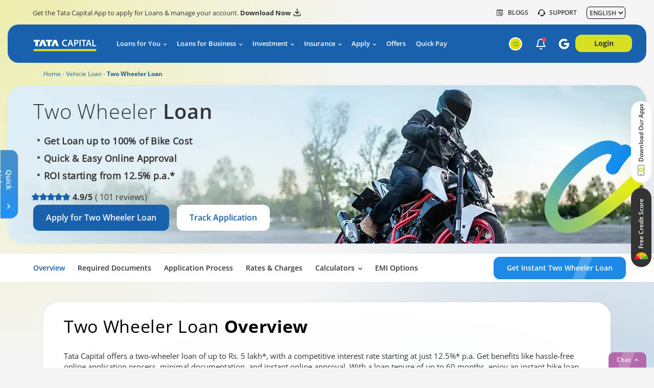

--- FILE ---
content_type: text/html;charset=UTF-8
request_url: https://www.tatacapital.com/vehicle-loan/two-wheeler-loan.html
body_size: 61772
content:
<!doctype html>
<html lang="en">
    <head> <link rel="preload" href="/content/dam/tata-capital/tia/tata-icon.png" as="image"><link rel="preconnect" href="https://assets.adobedtm.com"><link rel="preconnect" href="https://smartsearch.senseforth.com"><link rel="preconnect" href="https://www.googletagmanager.com"><link rel="preconnect" href="https://connect.facebook.net"><link rel="preconnect" href="https://adobedc.demdex.net"><link rel="preconnect" href="https://edge.adobedc.net">
    <meta charset="UTF-8">
    <title>Two-wheeler loan online - Get 100% bike financing with quick approval | Tata Capital</title>
    
    <meta name="description" content="Get instant approval on your two-wheeler loan with Tata Capital. Avail up to 100% bike financing at low interest rates and flexible EMIs for easy repayment.">
    <meta name="template" content="twl-opt-page">
    <meta name="viewport" content="width=device-width, initial-scale=1">
    

    
    


    
    
    <link rel="canonical" href="https://www.tatacapital.com/vehicle-loan/two-wheeler-loan.html">
    


    <meta name="google-site-verification" content="2cPBcBhKCgKg4Z38iOLf4nLI7GbBNQZb874qtg96h-o">
<meta name="google" content="notranslate">

<link rel="shortcut icon" href="/content/dam/tata-capital/images/favicon.ico" type="image/x-icon">
<link as="font" crossorigin="" href="/content/dam/tata-capital-web/assets/fonts/open-sans-optimize/OpenSans-Light.woff2" rel="preload" type="font/woff2">
<link as="font" crossorigin="" href="/content/dam/tata-capital-web/assets/fonts/open-sans-optimize/OpenSans-Regular.woff2" rel="preload" type="font/woff2">
<link as="font" crossorigin="" href="/content/dam/tata-capital-web/assets/fonts/open-sans-optimize/OpenSansMedium.woff2" rel="preload" type="font/woff2">
<link as="font" crossorigin="" href="/content/dam/tata-capital-web/assets/fonts/open-sans-optimize/OpenSans-Semibold.woff2" rel="preload" type="font/woff2">
<link as="font" crossorigin="" href="/content/dam/tata-capital-web/assets/fonts/open-sans-optimize/OpenSans-Bold.woff2" rel="preload" type="font/woff2">
<link as="font" crossorigin="" href="/content/dam/tata-capital-web/assets/fonts/open-sans-optimize/OpenSansItalic.woff2" rel="preload" type="font/woff2">
<link as="font" crossorigin="" href="/content/dam/tata-capital-web/assets/fonts/icomoon.woff?xjpm7k" rel="preload" type="font/woff">
<link as="font" crossorigin="" href="/content/dam/tata-capital-web/assets/fonts/open-sans/OpenSansExtraBold.woff2" rel="preload" type="font/woff2">
<style>
  @font-face{font-family:"OpenSans-Light";src:url(/content/dam/tata-capital-web/assets/fonts/open-sans-optimize/OpenSans-Light.woff2) format("woff2"),url(/content/dam/tata-capital-web/assets/fonts/open-sans-optimize/OpenSans-Light.woff) format("woff");font-display:swap}@font-face{font-family:"OpenSans-Regular";src:url(/content/dam/tata-capital-web/assets/fonts/open-sans-optimize/OpenSans-Regular.woff2) format("woff2"),url(/content/dam/tata-capital-web/assets/fonts/open-sans-optimize/OpenSans-Regular.woff) format("woff");font-display:swap}@font-face{font-family:"OpenSansMedium";src:url(/content/dam/tata-capital-web/assets/fonts/open-sans-optimize/OpenSansMedium.woff2) format("woff2"),url(/content/dam/tata-capital-web/assets/fonts/open-sans-optimize/OpenSansMedium.woff) format("woff");font-display:swap}@font-face{font-family:"OpenSans-SemiBold";src:url(/content/dam/tata-capital-web/assets/fonts/open-sans-optimize/OpenSans-Semibold.woff2) format("woff2"),url(/content/dam/tata-capital-web/assets/fonts/open-sans-optimize/OpenSans-Semibold.woff) format("woff");font-display:swap}@font-face{font-family:"OpenSans-Bold";src:url(/content/dam/tata-capital-web/assets/fonts/open-sans-optimize/OpenSans-Bold.woff2) format("woff2"),url(/content/dam/tata-capital-web/assets/fonts/open-sans-optimize/OpenSans-Bold.woff) format("woff");font-display:swap}@font-face{font-family:"OpenSansItalic";src:url(/content/dam/tata-capital-web/assets/fonts/open-sans-optimize/OpenSansItalic.woff2) format("woff2"),url(/content/dam/tata-capital-web/assets/fonts/open-sans-optimize/OpenSansItalic.woff) format("woff");font-display:swap}@font-face{font-family:'icomoon';src:url(/content/dam/tata-capital-web/assets/fonts/icomoon.woff?xjpm7k) format('woff');font-weight:400;font-style:normal;font-display:block}@font-face{font-family:"OpenSansExtraBold";src:url(/content/dam/tata-capital-web/assets/fonts/open-sans/OpenSansExtraBold.woff2) format("woff2"),url(/content/dam/tata-capital-web/assets/fonts/open-sans/OpenSansExtraBold.woff) format("woff");font-display:swap}
</style>

<!-- Google Tag Manager -->
<script async>(function (w, d, s, l, i) {
    w[l] = w[l] || []; w[l].push({
      'gtm.start':
        new Date().getTime(), event: 'gtm.js'
    }); var f = d.getElementsByTagName(s)[0],
      j = d.createElement(s), dl = l != 'dataLayer' ? '&l=' + l : ''; j.async = true; j.src =
        'https://www.googletagmanager.com/gtm.js?id=' + i + dl; f.parentNode.insertBefore(j, f);
  })(window, document, 'script', 'dataLayer', 'GTM-P93F4MN4');</script>
  <!-- End Google Tag Manager -->



<!--HrefLang Values for Process9 Script Start-->

  
  
  <link rel="alternate" hreflang="en" href="https://www.tatacapital.com/vehicle-loan/two-wheeler-loan.html">
  <link rel="alternate" hreflang="hi" href="https://www.tatacapital.com/hindi/vehicle-loan/two-wheeler-loan.html">
  <link rel="alternate" hreflang="mr" href="https://www.tatacapital.com/marathi/vehicle-loan/two-wheeler-loan.html">
  <link rel="alternate" hreflang="bn" href="https://www.tatacapital.com/bengali/vehicle-loan/two-wheeler-loan.html">
  <link rel="alternate" hreflang="gu" href="https://www.tatacapital.com/gujarati/vehicle-loan/two-wheeler-loan.html">
  <link rel="alternate" hreflang="kn" href="https://www.tatacapital.com/kannada/vehicle-loan/two-wheeler-loan.html">
  <link rel="alternate" hreflang="te" href="https://www.tatacapital.com/telugu/vehicle-loan/two-wheeler-loan.html">
  
  <!--HrefLang Values for Process9 Script End-->
<script>
  var pageUpdatedDate ;
  var productCodeId;
  productCodeId = "TWL";
  window.adobeDataLayer=window.adobeDataLayer||[];
  var currentLang = '';
  var supportedLanguages = ['hindi', 'bengali', 'marathi','gujarati','kannada','telugu'];
  var firstSegment = window.location.pathname.split("/")[1];
    if (supportedLanguages.includes(firstSegment)) {
      currentLang = '/' + firstSegment;
    } else {
      currentLang = '';
    }
  document.addEventListener('DOMContentLoaded', function() {
    var loginMethod = "";
    var pageType = "Product Page";
    var siteSection = "Vehicle Loan: 95% Car Loan Funding With Low Interest Rates";
    var siteSubSection ="Two-wheeler loan online - Get 100% bike financing with quick approval | Tata Capital";
    var locationPathName = window.location.pathname.split('/').map(htmlSplit);
    if(siteSection == "Home")
    {
      var pageName = "Two-wheeler loan online - Get 100% bike financing with quick approval | Tata Capital"
      var siteSubSection ="";
    }else{
      var pageName = siteSection+":"+siteSubSection ;
    }
    if(domUtils.getCookie('userLoggedIn') == "true" && localStorage.getItem('cData')){
                var loginMethod = "loginMethod";
                var loginStatus = true;//true or false
                var userId = $(".avatar-email").text();//email id of the user
    }else{
      var loginMethod = ""
      var loginStatus = false;//true or false
      var userId = "" //email id of the user
    }
    if (siteSection == "Home") {
      pageintialization(loginMethod, loginStatus, userId, pageName, pageType, siteSection, siteSubSection ? siteSubSection : '', productCodeId.toUpperCase());
    } else {
      pageintialization(loginMethod, loginStatus, userId, locationPathName.slice(-1)[0] ? locationPathName.slice(-1)[0] : 'Home', pageType, locationPathName[1] ?locationPathName[1] : '', locationPathName[2] ? locationPathName[2] : '', productCodeId.toUpperCase());
    }
  });
  function htmlSplit(string) {
      return string.split('.')[0]
    }
</script>

<!--Organizational Schema-->
<script type="application/ld+json">
  {
    "@context": "https://schema.org",
    "@type": "Organization",
    "name": "Tata Capital",
    "url": "https://www.tatacapital.com/",
    "sameAs": [
      "https://www.facebook.com/tatacapital/",
      "https://twitter.com/tatacapital",
      "https://www.instagram.com/tatacapital/",
      "https://www.youtube.com/channel/UCCLXn_znjOupIWJ8502cUtg",
      "https://www.linkedin.com/company/tata-capital/",
      "https://play.google.com/store/apps/details?id=com.snapwork.tcl",
      "https://apps.apple.com/in/app/tata-capital-loan-wealth-app/id1451688163"
    ],
    "logo": "https://www.tatacapital.com/apps/tata-capital-website/clientlibs/main/resources/assets/images/tata-capital-logo.svg",
    "contactPoint": {
      "@type": "ContactPoint",
      "telephone": "1860 267 6060",
      "contactType": "customer service",
      "email": "customercare@tatacapital.com"
    },
    "address": {
      "@type": "PostalAddress",
      "streetAddress": "11th Floor, Tower A, Peninsula Business Park, Ganpatrao Kadam Marg",
      "addressLocality": "Lower Parel, Mumbai",
      "addressRegion": "Maharashtra",
      "postalCode": "400013",
      "addressCountry": "India"
    }
  }
</script>
<!--Organizational Schema-->

<!--Product Schema-->


  
    <script type="application/ld+json">
      {
        "@context": "https://schema.org/",
        "@type": "LoanOrCredit",
        "name": "Two Wheeler Loan",
        "description": "Get instant approval on your two-wheeler loan with Tata Capital. Avail up to 100% bike financing at low interest rates and flexible EMIs for easy repayment.",
        "brand": {
          "@type": "Brand",
          "name": "Tata Capital"
        }
      }
    </script>
  
  

<!--Product Schema-->



  <script src="https://assets.adobedtm.com/e4c76be5b9e7/ce966c77d63a/launch-3cea5b99bf66.min.js" async></script>

<script>
  var osgiConfigObj = {};
  window.osgiConfigObj.calcApiDomain="https://www.tatacapital.com/api/master";
  window.osgiConfigObj.domainUrlApi="https://www.tatacapital.com/api/master/web";
  window.osgiConfigObj.jocataPlUrl="https://www.tatacapital.com/online/loans/personal-loans/apply-now-personal-loan?dtls=";
  window.osgiConfigObj.jocataBlUrl="https://www.tatacapital.com/online/loans/business-loans?dtls=";
  window.osgiConfigObj.appIdMoengage="0KYUNUW5WODKX5ZFVAGPVL0U";
  window.osgiConfigObj.debugLogMoengage="0";
  window.osgiConfigObj.chatBotUrl="https://tiatwo.tatacapital.com/";
  window.osgiConfigObj.chatBotDomain="tiatwo.tatacapital.com";
  window.osgiConfigObj.seCodeTsssForm="80274709";
  window.osgiConfigObj.checkCreditScoreDomainUrl="https://retailonline.tatacapital.com";
  window.osgiConfigObj.postApiDomain="https://retailonline.tatacapital.com/web";
  window.osgiConfigObj.senseForthUrl="https://smart-search.senseforth.com/TCLProdSmartSearch/TCLSS/sf-smart-search-loader.js";
  window.osgiConfigObj.websiteDomian="https://www.tatacapital.com/";

</script>

<script>
  document.addEventListener('contextmenu', function (e) {
      e.preventDefault();
    });
</script>







  

  

  
    
      
        

      <script>
        function currentLangFn() {
          var selectElement = document.getElementById('P9LngDdl')
          if (selectElement.value.toLowerCase() != "english") {
            var currentLangSelect = "/" + selectElement.value;
            return currentLangSelect;
          } else {
            return "";
          }
        }
      </script>
      

    
    
    

    

    
    
    <link rel="stylesheet" href="/etc.clientlibs/tata-capital-web/clientlibs/clientlib-base.min.css" type="text/css">
<link rel="stylesheet" href="/etc.clientlibs/tata-capital-web/clientlibs/tcl-opt-clientlibs/tcl-twl-page-otp/twl-clientlibs-calc-global.min.css" type="text/css">
<link rel="stylesheet" href="/etc.clientlibs/tata-capital-web/clientlibs/tcl-opt-clientlibs/tcl-twl-page-otp/tcl-twl-first-fold-clientlib.min.css" type="text/css">
<link rel="stylesheet" href="/apps/tata-capital-web/clientlibs/tcl-opt-clientlibs/tcl-twl-page-otp/tcl-twl-intersection-observer-clientlib.min.css" type="text/css">


    
    

    
    
</head>
    <body class="page basicpage" id="page-441f41a8d8">
        
        
        
            




            
<!-- Google Tag Manager (noscript) -->
<noscript><iframe src="https://www.googletagmanager.com/ns.html?id=GTM-P93F4MN4" height="0" width="0" style="display:none;visibility:hidden"></iframe></noscript>
<!-- End Google Tag Manager (noscript) -->
<div class="root container responsivegrid">

    
    <div id="container-ad2c90d25b" class="cmp-container">
        


<div class="aem-Grid aem-Grid--12 aem-Grid--default--12 ">
    
    <div class="experiencefragment aem-GridColumn aem-GridColumn--default--12">
<div id="experiencefragment-9d1bc40e0c" class="cmp-experiencefragment cmp-experiencefragment--static-header-blue-ef">


    
    <div id="container-50ee061e06" class="cmp-container">
        


<div class="aem-Grid aem-Grid--12 aem-Grid--default--12 ">
    
    <header class="header-section aem-GridColumn aem-GridColumn--default--12">
<!-- Header 1-11-2022-->
<header class="header header-backdrop">
    <div class="header-inner">
        <div class="header-top">
            <div class="header-container">
                <div class="header-slider-contact-wrap">
                    <div class="left-col">
                        <div class="header-top-slider">
                            <div class="slider-item">
                               <p>Get the Tata Capital App to apply for Loans &amp; manage your account. <a class="text-downloads" href="https://play.google.com/store/apps/details?id=com.snapwork.tcl&amp;hl=en_IN" target="_blank">Download Now<span class="icon-download2 download2icon"></span></a>
                                
                            </p>
                            </div>
                        </div>
                    </div>
                    <div class="right-col">
                       
                       <p> <a href="https://www.tatacapital.com/blog/" class="text-icon-link blog-link" data-header="headerAnalyticData-Header Top Section" target="_blank">
                            <span class="icon-blog"></span> Blogs
                        </a></p>
                    <p><a href="/contact-us/retail-service-faqs.html" class="text-icon-link contact-link" data-header="headerAnalyticData-Header Top Section">
                            <span class="icon-headphone"></span> SUPPORT
                        </a></p>
                        
                        <div id="p9divmenu"> 
                           
                           <select class="text-icon-link dropdown-btn language-dropdown" data-langaa="headerAnalyticData" onchange="RedirectUrl(this.value); language_aa(this);" id="P9LngDdl">
                           <option value="English">English</option>
                           <option value="hindi"> हिन्दी</option>
                           <option value="bengali"> বাংলা</option> 
                           <option value="gujarati"> ગુજરાતી</option> 
                           <option value="marathi"> मराठी</option>
                           <option value="kannada"> ಕನ್ನಡ</option>
                           <option value="telugu"> తెలుగు</option>
                           </select>
                           </div>
                           
                    </div>
                </div>
            </div>
        </div>
        <div class="header-navbar">
            <div class="header-container">
                <div class="header-navbar-inner">
                    <div class="header-logo">
                        <div class="mobile-tab-menu d-lg-none">
                            <div class="hamburger-menu" data-menu="menu" data-target="hamburgerMenu">
                                <div class="first-sub-bar"></div>
                                <div class="second-sub-bar"></div>
                                <div class="third-sub-bar"></div>
                            </div>
                        </div>
                        <a href="https://www.tatacapital.com" data-img-content="tata capital logo" class="logos" data-header="headerAnalyticData-Header Top Section">
                            <img src="/content/dam/tata-capital-web/tc-header-images/tcl.svg" width="200" height="24" data-img-content="Header Logo" alt="Header Logo">
                        </a>
                    </div>
                    <div class="header-menu-wrap">
                        <ul class="header-menu">
                            
                                
                            
                                
                            
                                
                            
                                
                            
                                
                            
                                
                            
                                
                            
                                
                                    
                                        
                                            <li class="menu-item  ">
                                                
                                                    <a href="/loans.html" class="nav-link nav-link-dropdown" data-header="headerAnalyticData-Header Menu Section">
                                                        Loans for You
                                                    </a>
                                                    

    
    <div id="container-eb2848090f" class="cmp-container">
        


<div class="aem-Grid aem-Grid--12 aem-Grid--default--12 ">
    
    <div class="experiencefragment aem-GridColumn aem-GridColumn--default--12">
<div id="experiencefragment-747052855c" class="cmp-experiencefragment cmp-experiencefragment--static-loans-for-you">


    
    <div id="container-7dc7f01a99" class="cmp-container">
        


<div class="aem-Grid aem-Grid--12 aem-Grid--default--12 ">
    
    <div class="loan-for-you-section aem-GridColumn aem-GridColumn--default--12"><div class="dropdown-content-wrap">
    <div class="dropdown-content-inner" data-tab-wrapper>
        <div class="dropdown-content-row jsMainMenu">
            <div class="dropdown-left-col">
                <ul class="menu-tab-wrap jsMenuLinks">
                    
                        
                            
                                
                                    <li class="tab-menu-item">
                                        
                                            
                                                
                                                    <a href="/personal-loan.html" class="menu-tab-btn  active" data-tab-menu="tab_1298686628" data-header="headerAnalyticData-Loan for You">
                                                <i>Personal Loan </i>
                                            </a>
                                                
                                                
                                            
                                            
                                        
                                        
                                    </li>
                                
                            
                                
                                    <li class="tab-menu-item">
                                        
                                            
                                                
                                                    <a href="/home-loan.html" class="menu-tab-btn  " data-tab-menu="tab_2298686628" data-header="headerAnalyticData-Loan for You">
                                                <i>Home Loan </i>
                                            </a>
                                                
                                                
                                            
                                            
                                        
                                        
                                    </li>
                                
                            
                                
                                    <li class="tab-menu-item">
                                        
                                            
                                                
                                                    <a href="/business-loan.html" class="menu-tab-btn  " data-tab-menu="tab_3298686628" data-header="headerAnalyticData-Loan for You">
                                                <i>Business Loan </i>
                                            </a>
                                                
                                                
                                            
                                            
                                        
                                        
                                    </li>
                                
                            
                                
                                    <li class="tab-menu-item">
                                        
                                            
                                                
                                                    <a href="/vehicle-loan.html" class="menu-tab-btn  " data-tab-menu="tab_4298686628" data-header="headerAnalyticData-Loan for You">
                                                <i>Vehicle Loan </i>
                                            </a>
                                                
                                                
                                            
                                            
                                        
                                        
                                    </li>
                                
                            
                                
                                    <li class="tab-menu-item">
                                        
                                            
                                                
                                                    <a href="/loan-against-securities.html" class="menu-tab-btn  " data-tab-menu="tab_5298686628" data-header="headerAnalyticData-Loan for You">
                                                <i>Loan Against Securities </i>
                                            </a>
                                                
                                                
                                            
                                            
                                        
                                        
                                    </li>
                                
                            
                                
                                    <li class="tab-menu-item">
                                        
                                            
                                                
                                                    <a href="/loan-against-property.html" class="menu-tab-btn  " data-tab-menu="tab_6298686628" data-header="headerAnalyticData-Loan for You">
                                                <i>Loan Against Property </i>
                                            </a>
                                                
                                                
                                            
                                            
                                        
                                        
                                    </li>
                                
                            
                                
                                    <li class="tab-menu-item">
                                        
                                            
                                                
                                                    <a href="/education-loan.html" class="menu-tab-btn  " data-tab-menu="tab_7298686628" data-header="headerAnalyticData-Loan for You">
                                                <i>Education Loan </i>
                                            </a>
                                                
                                                
                                            
                                            
                                        
                                        
                                    </li>
                                
                            
                                
                                    <li class="tab-menu-item">
                                        
                                            
                                            
                                                
                                                    <a href="/tata-cards.html" data-header="headerAnalyticData-Loan for You">  
                                                        <i>Credit Cards</i>
                                                    </a>
                                                
                                                
                                            
                                        
                                        
                                    </li>
                                
                            
                                
                                    <li class="tab-menu-item">
                                        
                                            
                                                
                                                    <a href="/micro-finance-loan.html" class="menu-tab-btn  " data-tab-menu="tab_9298686628" data-header="headerAnalyticData-Loan for You">
                                                <i>Microfinance </i>
                                            </a>
                                                
                                                
                                            
                                            
                                        
                                        
                                    </li>
                                
                            
                                
                                    <li class="tab-menu-item">
                                        
                                            
                                                
                                                    <a href="/rural-individual-loan.html" class="menu-tab-btn  " data-tab-menu="tab_10298686628" data-header="headerAnalyticData-Loan for You">
                                                <i>Rural Individual Loan </i>
                                            </a>
                                                
                                                
                                            
                                            
                                        
                                        
                                    </li>
                                
                            
                        
                    
                </ul>
            </div>
            <div class="dropdown-right-col">
                
                    
                        
                            
                                
                                    
                                    
                                        <div class="loan-info-box " data-tab-content="tab_1298686628" id="tab_1298686628">
                                        
                                        <div class="loan-info-left">
                                            
                                                <div class="loan-info-detail-box">
                                                    
                                                    <p class="heading18s"><span class="text-primay-blue">Personal loan</span>&nbsp;starting<br>
@&nbsp;&nbsp;11.50% p.a</p>

                                                    <ul class="dot-list">
                                                        
                                                            
                                                                
                                                                    <li>Instant approval</li>
                                                                
                                                                    <li>Personal Loan Hybrid Term Loan</li>
                                                                
                                                            
                                                        
                                                            
                                                        
                                                            
                                                        
                                                            
                                                        
                                                    </ul>
                                                    <div class="apply-knowMore-wrap">
                                                        <a href="/personal-loan.html" class="btn-link" data-header="headerAnalyticData-Personal Loan">
                                                            Know More
                                                        </a>
                                                        <a href="https://www.tatacapital.com/online/loans/personal-loans/apply-now-personal-loan#!" class="apply-btn" target="_blank" data-header="headerAnalyticData-Personal Loan">
                                                            Apply Now
                                                        </a>
                                                    </div>
                                                </div>
                                            
                                            
                                                <div class="need-know-box">
                                                    <p>All you need to know</p>
                                                    
                                                        <ul>
                                                            
                                                                
                                                            
                                                                
                                                                    
                                                                        <li class="need-know-item">
                                                                            
                                                                                <a href="/personal-loan/rates-and-charges.html" class="need-know-link" data-header="headerAnalyticData-Personal Loan">
                                                                                    Rates &amp; Charges                  
                                                                                </a>
                                                                            
                                                                            
                                                                        </li>
                                                                    
                                                                        <li class="need-know-item">
                                                                            
                                                                                <a href="/personal-loan/documents-required.html" class="need-know-link" data-header="headerAnalyticData-Personal Loan">
                                                                                    Documents Required
                                                                                </a>
                                                                            
                                                                            
                                                                        </li>
                                                                    
                                                                
                                                            
                                                                
                                                            
                                                                
                                                            
                                                        </ul>
                                                    
                                                    
                                                </div>
                                            
                                        </div>
                                        <div class="loan-info-right">
                                            
                                                <div class="loan-card-wrap">
                                                    <p class="load-card-head">
                                                        Personal loan for all your needs
                                                    </p>
                                                    <div class="loan-card">
                                                        <ul>
                                                            
                                                                
                                                            
                                                                
                                                            
                                                                
                                                                    
                                                                        <li class="loan-card-item">
                                                                            <a href="/personal-loan/hybrid-term-loan.html" class="loan-card-link" data-header="headerAnalyticData-Personal Loan">
                                                                                <span class="all-icon32 icon-debt-consolidation bg-light-purple head-icons"></span>
                                                                                <p>Personal Loan Hybrid Term Loan</p>
                                                                            </a>
                                                                        </li>
                                                                    
                                                                        <li class="loan-card-item">
                                                                            <a href="/personal-loan/travel-loan.html" class="loan-card-link" data-header="headerAnalyticData-Personal Loan">
                                                                                <span class="all-icon32 icon-loan-travel bg-light-purple head-icons"></span>
                                                                                <p>Personal Loan  for Travel</p>
                                                                            </a>
                                                                        </li>
                                                                    
                                                                        <li class="loan-card-item">
                                                                            <a href="/personal-loan/loan-for-medical-emergency.html" class="loan-card-link" data-header="headerAnalyticData-Personal Loan">
                                                                                <span class="all-icon32 icon-medical-bag bg-light-purple head-icons"></span>
                                                                                <p>Personal Loan  for Medical</p>
                                                                            </a>
                                                                        </li>
                                                                    
                                                                        <li class="loan-card-item">
                                                                            <a href="/personal-loan/marriage-loan.html" class="loan-card-link" data-header="headerAnalyticData-Personal Loan">
                                                                                <span class="all-icon32 icon-insurance-life bg-light-purple head-icons"></span>
                                                                                <p>Personal Loan for Marriage</p>
                                                                            </a>
                                                                        </li>
                                                                    
                                                                        <li class="loan-card-item">
                                                                            <a href="/personal-loan/home-renovation-loan.html" class="loan-card-link" data-header="headerAnalyticData-Personal Loan">
                                                                                <span class="all-icon32 icon-home-enovation bg-light-purple head-icons"></span>
                                                                                <p>Personal Loan  for Home Renovation</p>
                                                                            </a>
                                                                        </li>
                                                                    
                                                                
                                                            
                                                                
                                                            
                                                        </ul>
                                                    </div>
                                                </div>
                                            
                                            
                                            
                                            
                                                <div class="loan-card-wrap">
                                                    <p class="load-card-head">
                                                        Calculator
                                                    </p>
                                                    <div class="loan-card">
                                                        <ul>
                                                            
                                                                
                                                            
                                                                
                                                            
                                                                
                                                            
                                                                
                                                                    
                                                                        <li class="loan-card-item">
                                                                            <a href="/personal-loan/emi-calculator.html" class="loan-card-link" data-header="headerAnalyticData-Personal Loan">
                                                                                <span class="all-icon32 icon-EMI-calculator bg-light-purple head-icons"></span>
                                                                                <p>Personal Loan EMI Calculator</p>
                                                                            </a>
                                                                        </li>
                                                                    
                                                                        <li class="loan-card-item">
                                                                            <a href="/personal-loan/pre-payment-calculator.html" class="loan-card-link" data-header="headerAnalyticData-Personal Loan">
                                                                                <span class="all-icon32 icon-calc-time bg-light-purple head-icons"></span>
                                                                                <p>Pre-payment Calculator</p>
                                                                            </a>
                                                                        </li>
                                                                    
                                                                        <li class="loan-card-item">
                                                                            <a href="/personal-loan/eligibility-calculator.html" class="loan-card-link" data-header="headerAnalyticData-Personal Loan">
                                                                                <span class="all-icon32 icon-cal-eligibility bg-light-purple head-icons"></span>
                                                                                <p>Eligibility Calculator</p>
                                                                            </a>
                                                                        </li>
                                                                    
                                                                
                                                            
                                                        </ul>
                                                    </div>
                                                </div>
                                            
                                            
                                                <div class="loan-card-wrap">
                                                    <div class="text-img-card">
                                                        <div class="text-body-wrap">
                                                            
                                                            
                                                                <p class="custome-header-p-tag">
                                                                    Check Your Credit Score
                                                                </p>
                                                            
                                                            <p>Higher credit score increases the chances of loan approval. Check your CIBIL score today and get free insights on how to be credit-worthy.</p>

                                                            <a href="/check-credit-score.html" class="btn-blue" data-header="headerAnalyticData-Personal Loan">Check Credit Score</a>
                                                        </div>
                                                        <div class="img-wrap">
                                                            <img src="/content/dam/tata-capital-web/tc-header-images/check-credit-score.png" alt="check-credit-score" data-img-content="check-credit-score" class="lozad" loading="lazy">
                                                        </div>
                                                    </div>
                                                </div>
                                            
                                            
                                        </div>
                                    </div>
                                    
                                
                                
                            
                        
                            
                                
                                    
                                    
                                        <div class="loan-info-box d-none" data-tab-content="tab_2298686628" id="tab_2298686628">
                                        <p><a href="/home-loan/home-extension-loan.html"> Home Extension Loan</a> <a href="/home-loan/affordable-housing-loan.html">Affordable Housing Loan</a> <a href="/home-loan/pmay.html">PMAY</a><a href="/home-loan/quick-cash.html">Quick Cash</a> <a href="/home-loan/self-construction.html">Plot &amp; Construction Loan</a> <a href="/home-loan/home-loan-balance-transfer.html">Balance Transfer</a> <a href="/home-loan/top-up.html">Home Loan Top Up</a> <a href="/home-loan/emi-calculator.html">Home Loan EMI Calculator</a> <a href="/home-loan/pmay-calculator.html">PMAY Calculator</a> <a href="/home-loan/balance-transfer-top-up-calculator.html">Balance Transfer &amp; Top-up Calculator</a> <a href="/home-loan/home-loan-eligibility-calculator.html">Home Loan Eligibility Calculator</a> <a href="/home-loan/area-conversion-calculator.html">Area Conversion Calculator</a> <a href="/home-loan/stamp-duty-calculator.html">Stamp Duty Calculator</a><a href="/home-loan/loan-mitra.html">Know More</a><a href="/check-credit-score.html">Check Credit Score</a> <a href="/home-loan/rates-and-charges.html">Home Loan Rates &amp; Charges</a> <a href="/home-loan/document-required.html">Home Loan Documents Required</a> <a href="/home-loan.html">Home Loan Online</a> <a href="/home-loan/rera.html">RERA</a> <a href="/home-loan/approved-housing-projects.html">Approved Housing Projects</a></p>

                                        <div class="loan-info-left">
                                            
                                            
                                        </div>
                                        <div class="loan-info-right">
                                            
                                            
                                            
                                            
                                            
                                            
                                        </div>
                                    </div>
                                    
                                
                                
                            
                        
                            
                                
                                    
                                    
                                        <div class="loan-info-box d-none" data-tab-content="tab_3298686628" id="tab_3298686628">
                                        <p><a href="/business-loan/emi-calculator.html">Business Loan EMI Calculator</a> <a href="/business-loan/pre-payment-calculator.html">Business Loan Pre-payment Calculator</a> <a href="/business-loan/gst-calculator.html">GST Calculator</a> <a href="/business-loan/foreclosure-calculator.html">Foreclosure Calculator</a> <a href="/business-loan/hybrid-term-loan.html">Hybrid Term Loan</a> <a href="/business-loan/machinery-loan.html">Machinery Loan</a> <a href="/business-loan/msme-loan-sme-loan.html">MSME Loan</a> <a href="/business-loan/small-business-loan.html">Small Business Loan</a><a href="/business-loan/rates-and-charges.html">Business Loan Rates &amp; Charges</a> <a href="/business-loan/documents-required.html">Business Loan Documents Required</a></p>

                                        <div class="loan-info-left">
                                            
                                            
                                        </div>
                                        <div class="loan-info-right">
                                            
                                            
                                            
                                            
                                            
                                            
                                        </div>
                                    </div>
                                    
                                
                                
                            
                        
                            
                                
                                    
                                    
                                        <div class="loan-info-box d-none" data-tab-content="tab_4298686628" id="tab_4298686628">
                                        <p><a href="/vehicle-loan/used-car-loan.html">Used Car Loan</a> <a href="/vehicle-loan/used-car-loan/loan-on-car.html">Loan On Used Car</a> <a href="/vehicle-loan/car-loan.html">New Car Loan</a> <a href="/vehicle-loan/two-wheeler-loan.html">Two Wheeler Loan</a> <a href="/vehicle-loan/used-car-loan/emi-calculator.html">Used Car EMI Calculator</a> <a href="/vehicle-loan/two-wheeler-loan/emi-calculator.html">Two Wheeler EMI Calculator</a>&nbsp;&nbsp;<a href="https://www.tatacapital.com/online/loans/used-car-loans/apply-now-used-car-loan" target="_blank">Apply
        Now</a>&nbsp;&nbsp;<a href="https://www.tatacapital.com/online/loans/two-wheeler-loan/apply-now-two-wheeler-loan" target="_blank">Apply Now</a></p>
                                        <div class="loan-info-left">
                                            
                                            
                                        </div>
                                        <div class="loan-info-right">
                                            
                                            
                                            
                                            
                                            
                                            
                                        </div>
                                    </div>
                                    
                                
                                
                            
                        
                            
                                
                                    
                                    
                                        <div class="loan-info-box d-none" data-tab-content="tab_5298686628" id="tab_5298686628">
                                        <p><a href="/loan-against-securities.html">Know More</a> <a href="https://www.las.tatacapital.com/online/loans/las/apply-now-las-loan#!" target="_blank">Apply Now</a> <a href="/loan-against-securities/rates-and-charges.html">Loan Against Securities Rates &amp; Charges</a> <a href="/loan-against-securities/documents-required.html">Loan Against Securities Documents Required</a> <a href="https://www.las.tatacapital.com/online/loans/las/apply-now-las-loan#!" target="_blank">Loan against Shares</a> <a href="https://www.las.tatacapital.com/online/loans/las/apply-now-las-loan#!" target="_blank">Loan against mutual funds</a> <a href="/check-credit-score.html">Check Credit Score</a><a href="/loan-against-securities/rates-and-charges.html">Loan Against Securities Rates &amp; Charges</a> <a href="/loan-against-securities/documents-required.html">Loan Against Securities Documents Required</a></p>

                                        <div class="loan-info-left">
                                            
                                            
                                        </div>
                                        <div class="loan-info-right">
                                            
                                            
                                            
                                            
                                            
                                            
                                        </div>
                                    </div>
                                    
                                
                                
                            
                        
                            
                                
                                    
                                    
                                        <div class="loan-info-box d-none" data-tab-content="tab_6298686628" id="tab_6298686628">
                                        <p><a href="/loan-against-property.html">Know More</a> <a href="https://www.tatacapital.com/online/loans/loan-against-property/apply-now-loan-against-property#!" target="_blank">Apply Now</a> <a href="/loan-against-property/rates-and-charges.html">Loan Against Property Rates &amp; Charges</a> <a href="/loan-against-property/documents-required.html">Loan Against Property Documents Required</a> <a href="/loan-against-property/emi-option.html">EMI Options</a> <a href="/loan-against-property/hybrid-term-loan.html">Hybrid Term Loan</a> <a href="/business-loan/micro-loan-against-property.html">Secured BL (SBL)</a> <a href="/loan-against-property/emi-calculator.html">Loan Against Property EMI Calculator</a></p>

                                        <div class="loan-info-left">
                                            
                                            
                                        </div>
                                        <div class="loan-info-right">
                                            
                                            
                                            
                                            
                                            
                                            
                                        </div>
                                    </div>
                                    
                                
                                
                            
                        
                            
                                
                                    
                                    
                                        <div class="loan-info-box d-none" data-tab-content="tab_7298686628" id="tab_7298686628">
                                        <p><a href="/education-loan.html">Know More</a> <a href="/education-loan/apply-now-education-loan.html">Apply Now</a> <a href="/education-loan/rates-and-charges.html">Education Loan Rates &amp; Charges</a> <a href="/education-loan/document-required.html">Education Loan Documents Required</a> <a href="/education-loan/emi-calculator.html">Education Loan EMI Calculator</a> &nbsp;<a href="/contact-us.html">Request a Callback</a></p>

                                        <div class="loan-info-left">
                                            
                                            
                                        </div>
                                        <div class="loan-info-right">
                                            
                                            
                                            
                                            
                                            
                                            
                                        </div>
                                    </div>
                                    
                                
                                
                            
                        
                            
                                
                                    
                                    
                                        <div class="loan-info-box d-none" data-tab-content="tab_8298686628" id="tab_8298686628">
                                        
                                        <div class="loan-info-left">
                                            
                                            
                                        </div>
                                        <div class="loan-info-right">
                                            
                                            
                                            
                                            
                                            
                                            
                                        </div>
                                    </div>
                                    
                                
                                
                            
                        
                            
                                
                                    
                                    
                                        <div class="loan-info-box d-none" data-tab-content="tab_9298686628" id="tab_9298686628">
                                        <p><a href="/micro-finance-loan.html">Know More</a> <a href="/micro-finance-loan/rates-and-charges.html">Microfinance Rates &amp; Charges</a> <a href="/micro-finance-loan/documents-required.html">Microfinance Documents Required</a> <a href="/micro-finance-loan/emi-calculator.html">Microfinance EMI Calculator</a> Want To Know More? <a href="/contact-us.html">Request a Callback</a></p>

                                        <div class="loan-info-left">
                                            
                                            
                                        </div>
                                        <div class="loan-info-right">
                                            
                                            
                                            
                                            
                                            
                                            
                                        </div>
                                    </div>
                                    
                                
                                
                            
                        
                            
                                
                                    
                                    
                                        <div class="loan-info-box d-none" data-tab-content="tab_10298686628" id="tab_10298686628">
                                        <p><a href="/rural-individual-loan.html">Rural Individual Loan</a> <a href="/rural-individual-loan.html">Know More</a> <a href="/rural-individual-loan/rates-and-charges.html">Rural Individual Loan Rates &amp; Charges</a> <a href="/rural-individual-loan/documents-required.html">Rural Individual Loan Documents Required</a> <a href="/rural-individual-loan/emi-calculator.html">Rural Individual Loan EMI Calculator</a> &nbsp;<a href="/contact-us.html">Request a Callback</a></p>

                                        <div class="loan-info-left">
                                            
                                            
                                        </div>
                                        <div class="loan-info-right">
                                            
                                            
                                            
                                            
                                            
                                            
                                        </div>
                                    </div>
                                    
                                
                                
                            
                        
                    
                
            </div>
        </div>
    </div>
</div></div>

    
</div>

    </div>

    
</div>

    
</div>

    
</div>

    </div>

    

                                                
                                                

                                            </li>
                                        
                                    
                                        
                                            <li class="menu-item  ">
                                                
                                                    <a href="/corporate.html" class="nav-link nav-link-dropdown" data-header="headerAnalyticData-Header Menu Section">
                                                        Loans for Business
                                                    </a>
                                                    

    
    <div id="container-b20e7c2c3c" class="cmp-container">
        


<div class="aem-Grid aem-Grid--12 aem-Grid--default--12 ">
    
    <div class="experiencefragment aem-GridColumn aem-GridColumn--default--12">
<div id="experiencefragment-87a32b0155" class="cmp-experiencefragment cmp-experiencefragment--static-loan-for-business">


    
    <div id="container-ef8f50b668" class="cmp-container">
        


<div class="aem-Grid aem-Grid--12 aem-Grid--default--12 ">
    
    <div class="loan-for-you-section aem-GridColumn aem-GridColumn--default--12"><div class="dropdown-content-wrap">
    <div class="dropdown-content-inner" data-tab-wrapper>
        <div class="dropdown-content-row jsMainMenu">
            <div class="dropdown-left-col">
                <ul class="menu-tab-wrap jsMenuLinks">
                    
                        
                            
                                
                                    <li class="tab-menu-item">
                                        
                                            
                                                
                                                    <a href="/corporate/working-capital-loan.html" class="menu-tab-btn  active" data-tab-menu="tab_11742939380" data-header="headerAnalyticData-Loan for Business">
                                                <i>Working Capital Loans </i>
                                            </a>
                                                
                                                
                                            
                                            
                                        
                                        
                                    </li>
                                
                            
                                
                                    <li class="tab-menu-item">
                                        
                                            
                                                
                                                    <a href="/corporate/cleantech-finance.html" class="menu-tab-btn  " data-tab-menu="tab_21742939380" data-header="headerAnalyticData-Loan for Business">
                                                <i>Cleantech Finance </i>
                                            </a>
                                                
                                                
                                            
                                            
                                        
                                        
                                    </li>
                                
                            
                                
                                    <li class="tab-menu-item">
                                        
                                            
                                                
                                                    <a href="/corporate/structured-products.html" class="menu-tab-btn  " data-tab-menu="tab_31742939380" data-header="headerAnalyticData-Loan for Business">
                                                <i>Structured Products </i>
                                            </a>
                                                
                                                
                                            
                                            
                                        
                                        
                                    </li>
                                
                            
                                
                                    <li class="tab-menu-item">
                                        
                                            
                                                
                                                    <a href="/corporate/term-loan.html" class="menu-tab-btn  " data-tab-menu="tab_41742939380" data-header="headerAnalyticData-Loan for Business">
                                                <i>Term Loans </i>
                                            </a>
                                                
                                                
                                            
                                            
                                        
                                        
                                    </li>
                                
                            
                                
                                    <li class="tab-menu-item">
                                        
                                            
                                                
                                                    <a href="/corporate/equipment-finance-leasing.html" class="menu-tab-btn  " data-tab-menu="tab_51742939380" data-header="headerAnalyticData-Loan for Business">
                                                <i>Equipment Financing &amp; Leasing </i>
                                            </a>
                                                
                                                
                                            
                                            
                                        
                                        
                                    </li>
                                
                            
                                
                                    <li class="tab-menu-item">
                                        
                                            
                                                
                                                    <a href="/corporate/construction-finance.html" class="menu-tab-btn  " data-tab-menu="tab_61742939380" data-header="headerAnalyticData-Loan for Business">
                                                <i>Construction Financing </i>
                                            </a>
                                                
                                                
                                            
                                            
                                        
                                        
                                    </li>
                                
                            
                                
                                    <li class="tab-menu-item">
                                        
                                            
                                                
                                                    <a href="/corporate/construction-finance/commercial-vehicle-loan.html" class="menu-tab-btn  " data-tab-menu="tab_71742939380" data-header="headerAnalyticData-Loan for Business">
                                                <i>Commercial Vehicle Loan </i>
                                            </a>
                                                
                                                
                                            
                                            
                                        
                                        
                                    </li>
                                
                            
                                
                                    <li class="tab-menu-item">
                                        
                                            
                                                
                                                    <a href="/corporate/commercial-vehicle-leasing.html" class="menu-tab-btn  " data-tab-menu="tab_81742939380" data-header="headerAnalyticData-Loan for Business">
                                                <i>Commercial Vehicle Leasing </i>
                                            </a>
                                                
                                                
                                            
                                            
                                        
                                        
                                    </li>
                                
                            
                        
                    
                </ul>
            </div>
            <div class="dropdown-right-col">
                
                    
                        
                            
                                
                                    
                                    
                                        <div class="loan-info-box " data-tab-content="tab_11742939380" id="tab_11742939380">
                                        
                                        <div class="loan-info-left">
                                            
                                                <div class="loan-info-detail-box">
                                                    
                                                    <p class="heading18s">Digital financial solutions to aid your growth</p>

                                                    <ul class="dot-list">
                                                        
                                                            
                                                                
                                                                    <li>Simple standard documentation process</li>
                                                                
                                                                    <li>Quick disbursal</li>
                                                                
                                                            
                                                        
                                                            
                                                        
                                                    </ul>
                                                    <div class="apply-knowMore-wrap">
                                                        <a href="/corporate/working-capital-loan.html" class="btn-link" data-header="headerAnalyticData-Working Capital Loans">
                                                            Know More
                                                        </a>
                                                        
                                                    </div>
                                                </div>
                                            
                                            
                                        </div>
                                        <div class="loan-info-right">
                                            
                                                <div class="loan-card-wrap">
                                                    <p class="load-card-head">
                                                        Most Popular products
                                                    </p>
                                                    <div class="loan-card">
                                                        <ul>
                                                            
                                                                
                                                            
                                                                
                                                                    
                                                                        <li class="loan-card-item">
                                                                            <a href="/corporate/working-capital-loan/channel-finance.html" class="loan-card-link" data-header="headerAnalyticData-Working Capital Loans">
                                                                                <span class="all-icon32 icon-channel-financing bg-light-purple head-icons"></span>
                                                                                <p>Channel Financing</p>
                                                                            </a>
                                                                        </li>
                                                                    
                                                                        <li class="loan-card-item">
                                                                            <a href="/corporate/working-capital-loan/invoice-discounting.html" class="loan-card-link" data-header="headerAnalyticData-Working Capital Loans">
                                                                                <span class="all-icon32 icon-invoice-discount bg-light-purple  head-icons"></span>
                                                                                <p>Invoice Discounting</p>
                                                                            </a>
                                                                        </li>
                                                                    
                                                                        <li class="loan-card-item">
                                                                            <a href="/corporate/working-capital-loan/purchase-order-funding.html" class="loan-card-link" data-header="headerAnalyticData-Working Capital Loans">
                                                                                <span class="all-icon32 icon-purchase-funding bg-light-purple  head-icons"></span>
                                                                                <p>Purchase Order Funding</p>
                                                                            </a>
                                                                        </li>
                                                                    
                                                                        <li class="loan-card-item">
                                                                            <a href="/corporate/working-capital-loan/working-capital-demand-loan.html" class="loan-card-link" data-header="headerAnalyticData-Working Capital Loans">
                                                                                <span class="all-icon32 icon-withdrawals bg-light-purple  head-icons"></span>
                                                                                <p>Working Capital Demand Loan</p>
                                                                            </a>
                                                                        </li>
                                                                    
                                                                        <li class="loan-card-item">
                                                                            <a href="/corporate/working-capital-loan/channel-finance/sub-dealer-loan.html" class="loan-card-link" data-header="headerAnalyticData-Working Capital Loans">
                                                                                <span class="all-icon32 icon-find-dealer bg-light-purple head-icons"></span>
                                                                                <p>Sub Dealer Loan</p>
                                                                            </a>
                                                                        </li>
                                                                    
                                                                
                                                            
                                                        </ul>
                                                    </div>
                                                </div>
                                            
                                            
                                            
                                            
                                            
                                            
                                        </div>
                                    </div>
                                    
                                
                                
                            
                        
                            
                                
                                    
                                    
                                        <div class="loan-info-box d-none" data-tab-content="tab_21742939380" id="tab_21742939380">
                                        <p><a href="https://tclu.tatacapital.com/corporate/cleantech-finance/project-structured-finance.html">Project &amp; structured design</a> <a href="https://tclu.tatacapital.com/corporate/cleantech-finance/debt-syndication.html">Debt Syndication</a> <a href="https://tclu.tatacapital.com/corporate/cleantech-finance/financial-advisory.html">Financial Advisory</a> <a href="https://tclu.tatacapital.com/corporate/cleantech-finance/cleantech-advisory.html">Cleantech Advisory</a></p>

                                        <div class="loan-info-left">
                                            
                                            
                                        </div>
                                        <div class="loan-info-right">
                                            
                                            
                                            
                                            
                                            
                                            
                                        </div>
                                    </div>
                                    
                                
                                
                            
                        
                            
                                
                                    
                                    
                                        <div class="loan-info-box d-none" data-tab-content="tab_31742939380" id="tab_31742939380">
                                        <p><a href="https://tclu.tatacapital.com/corporate/structured-products/loan-against-securities.html">Loan Against Securities</a> <a href="https://tclu.tatacapital.com/corporate/structured-products/structured-investments.html">Structured Investment</a> <a href="https://tclu.tatacapital.com/corporate/structured-products/debt-syndication.html">Debt Syndication</a> <a href="https://tclu.tatacapital.com/corporate/structured-products/letter-of-credit.html">Letter of Credit</a> <a href="https://tclu.tatacapital.com/corporate/structured-products/lease-rental-discounting.html">Lease Rental Discounting</a></p>

                                        <div class="loan-info-left">
                                            
                                            
                                        </div>
                                        <div class="loan-info-right">
                                            
                                            
                                            
                                            
                                            
                                            
                                        </div>
                                    </div>
                                    
                                
                                
                            
                        
                            
                                
                                    
                                    
                                        <div class="loan-info-box d-none" data-tab-content="tab_41742939380" id="tab_41742939380">
                                        <p><a href="/corporate/term-loan.html">Term Loans</a></p>

                                        <div class="loan-info-left">
                                            
                                            
                                        </div>
                                        <div class="loan-info-right">
                                            
                                            
                                            
                                            
                                            
                                            
                                        </div>
                                    </div>
                                    
                                
                                
                            
                        
                            
                                
                                    
                                    
                                        <div class="loan-info-box d-none" data-tab-content="tab_51742939380" id="tab_51742939380">
                                        <p><a href="https://www.tatacapital.com/corporate/equipment-finance-leasing/equipment-finance.html">Equipment Finance</a></p>
<p><a href="https://www.tatacapital.com/corporate/equipment-finance-leasing/equipment-leasing.html">Equipment Leasing</a></p>

                                        <div class="loan-info-left">
                                            
                                            
                                        </div>
                                        <div class="loan-info-right">
                                            
                                            
                                            
                                            
                                            
                                            
                                        </div>
                                    </div>
                                    
                                
                                
                            
                        
                            
                                
                                    
                                    
                                        <div class="loan-info-box d-none" data-tab-content="tab_61742939380" id="tab_61742939380">
                                        <p><a href="https://tclu.tatacapital.com/corporate/construction-finance.html">Construction Finance</a> <a href="https://tclu.tatacapital.com/corporate/construction-finance/construction-equipment-finance.html">Construction Equipment Finance</a></p>

                                        <div class="loan-info-left">
                                            
                                            
                                        </div>
                                        <div class="loan-info-right">
                                            
                                            
                                            
                                            
                                            
                                            
                                        </div>
                                    </div>
                                    
                                
                                
                            
                        
                            
                                
                                    
                                    
                                        <div class="loan-info-box d-none" data-tab-content="tab_71742939380" id="tab_71742939380">
                                        <p><a href="https://www.tatacapital.com/corporate/construction-finance/commercial-vehicle-loan/new-commercial-vehicle-financing.html">New Commercial Vehicle Financing</a>&nbsp;<a href="https://www.tatacapital.com/corporate/construction-finance/commercial-vehicle-loan/used-commercial-vehicle-financing.html">Used Commercial Vehicle Financing</a></p>

                                        <div class="loan-info-left">
                                            
                                            
                                        </div>
                                        <div class="loan-info-right">
                                            
                                            
                                            
                                            
                                            
                                            
                                        </div>
                                    </div>
                                    
                                
                                
                            
                        
                            
                                
                                    
                                    
                                        <div class="loan-info-box d-none" data-tab-content="tab_81742939380" id="tab_81742939380">
                                        <p><a href="/corporate/commercial-vehicle-leasing.html">Commercial Vehicle Leasing</a></p>

                                        <div class="loan-info-left">
                                            
                                            
                                        </div>
                                        <div class="loan-info-right">
                                            
                                            
                                            
                                            
                                            
                                            
                                        </div>
                                    </div>
                                    
                                
                                
                            
                        
                    
                
            </div>
        </div>
    </div>
</div></div>

    
</div>

    </div>

    
</div>

    
</div>

    
</div>

    </div>

    

                                                
                                                

                                            </li>
                                        
                                    
                                        
                                            <li class="menu-item  ">
                                                
                                                    <a href="#" class="nav-link nav-link-dropdown" data-header="headerAnalyticData-Header Menu Section">
                                                        Investment
                                                    </a>
                                                    

    
    <div id="container-b05af55042" class="cmp-container">
        


<div class="aem-Grid aem-Grid--12 aem-Grid--default--12 ">
    
    <div class="experiencefragment aem-GridColumn aem-GridColumn--default--12">
<div id="experiencefragment-c6a23c4f01" class="cmp-experiencefragment cmp-experiencefragment--investment-header-static">


    
    <div id="container-19ed88fa01" class="cmp-container">
        


<div class="aem-Grid aem-Grid--12 aem-Grid--default--12 ">
    
    <div class="investor-component aem-GridColumn aem-GridColumn--default--12"><div class="dropdown-content-wrap maxWidth-924">
    <div class="dropdown-content-inner" data-tab-wrapper="">
        <div class="loan-info-box vehicle-info-box">
            <div class="vehicle-info-col vehicle-info-right">
                
                    <div class="loan-info-detail-box">
                        
                            <p class="text-blue"><a class="text-primay-blue">Moneyfy by Tata Capital</a></p>
                           
                        
                        
                        <ul class="dot-list">
                            
                                
                            
                                
                                    
                                        <li>100% digital journey</li>
                                    
                                        <li>Start investing in SIP as low as Rs 500</li>
                                    
                                
                            
                        </ul>
                        <div class="apply-knowMore-wrap">
                            
                            
                                
                            
                            
                        </div>
                    </div>
                
                <div class="need-know-box">
                    

                </div>
            </div>
            <div class="vehicle-info-col vehicle-info-left">
                
                    <div class="loan-info-detail-box">
                        
                            <p class="text-blue"><a class="text-primay-blue">Wealth Services by Tata Capital</a></p>
                           
                        
                        <p>Personalised Wealth Services for exclusive customers delivered by a team of experts from a suite of product offerings</p>

                        <ul class="dot-list">
                            
                                
                                    
                                        <li>Inhouse research &amp; reports</li>
                                    
                                        <li>Exclusive Privileges &amp; Offers</li>
                                    
                                
                            
                                
                            
                        </ul>
                        <div class="apply-knowMore-wrap">
                            
                            <a href="/wealth/request-callback.html" class="apply-btn" data-header="headerAnalyticData-Wealth Services by Tata Capital">
                                Apply Now
                            </a>
                        </div>
                    </div>
                
                <div class="need-know-box">
                    
                    
                    
                </div>
            </div>
        </div>
    </div>
</div></div>

    
</div>

    </div>

    
</div>

    
</div>

    
</div>

    </div>

    

                                                
                                                

                                            </li>
                                        
                                    
                                        
                                            <li class="menu-item  menu-tab-block">
                                                
                                                    <a href="#" class="nav-link nav-link-dropdown" data-header="headerAnalyticData-Header Menu Section">
                                                        More
                                                    </a>
                                                    

    
    <div id="container-8a91938202" class="cmp-container">
        


<div class="aem-Grid aem-Grid--12 aem-Grid--default--12 ">
    
    <div class="experiencefragment aem-GridColumn aem-GridColumn--default--12">
<div id="experiencefragment-59d1cf31a6" class="cmp-experiencefragment cmp-experiencefragment--header-more-experience-fragment">


    
    <div id="container-9807c61364" class="cmp-container">
        


<div class="aem-Grid aem-Grid--12 aem-Grid--default--12 ">
    
    <div class="loan-for-you-section aem-GridColumn aem-GridColumn--default--12"><div class="dropdown-content-wrap">
    <div class="dropdown-content-inner" data-tab-wrapper>
        <div class="dropdown-content-row jsMainMenu">
            <div class="dropdown-left-col">
                <ul class="menu-tab-wrap jsMenuLinks">
                    
                        
                            
                                
                                    <li class="tab-menu-item">
                                        
                                            
                                                
                                                    <a href="/insurance.html" class="menu-tab-btn  active" data-tab-menu="tab_1-740919064" data-header="headerAnalyticData-More">
                                                <i>Insurance </i>
                                            </a>
                                                
                                                
                                            
                                            
                                        
                                        
                                    </li>
                                
                            
                                
                                    <li class="tab-menu-item">
                                        
                                            
                                                
                                                    <a href="#" class="menu-tab-btn  " data-tab-menu="tab_2-740919064" data-header="headerAnalyticData-More">
                                                <i>Apply </i>
                                            </a>
                                                
                                                
                                            
                                            
                                        
                                        
                                    </li>
                                
                            
                                
                                    <li class="tab-menu-item">
                                        
                                            
                                            
                                                
                                                
                                                    <span role="button" data-header="headerAnalyticData-More">Offers</span>
                                                
                                            
                                        
                                        
                                    </li>
                                
                            
                                
                                    <li class="tab-menu-item">
                                        
                                            
                                            
                                                
                                                    <a href="https://www.tatacapital.com/online/payment/tcl-payments/#/pay-online.html" data-header="headerAnalyticData-More">  
                                                        <i>Quick Pay</i>
                                                    </a>
                                                
                                                
                                            
                                        
                                        
                                    </li>
                                
                            
                        
                    
                </ul>
            </div>
            <div class="dropdown-right-col">
                
                    
                        
                            
                                
                                    
                                    
                                        <div class="loan-info-box " data-tab-content="tab_1-740919064" id="tab_1-740919064">
                                        
                                        <div class="loan-info-left">
                                            
                                                <div class="loan-info-detail-box">
                                                    
                                                    <p><span class="heading18s">Protect your family against unforeseen risks</span></p>
<p class="font14i">Avail any of the Insurance policies online in just a few clicks</p>

                                                    <ul class="dot-list">
                                                        
                                                            
                                                        
                                                    </ul>
                                                    <div class="apply-knowMore-wrap">
                                                        
                                                        <a href="/insurance.html" class="apply-btn" data-header="headerAnalyticData-Insurance">
                                                            Know More
                                                        </a>
                                                    </div>
                                                </div>
                                            
                                            
                                        </div>
                                        <div class="loan-info-right">
                                            
                                                <div class="loan-card-wrap">
                                                    <p class="load-card-head">
                                                        Bestselling insurance solutions
                                                    </p>
                                                    <div class="loan-card">
                                                        <ul>
                                                            
                                                                
                                                                    
                                                                        <li class="loan-card-item">
                                                                            <a href="/insurance/motor-insurance.html" class="loan-card-link" data-header="headerAnalyticData-Insurance">
                                                                                <span class="all-icon32 icon-insurance-motor bg-light-purple  head-icons"></span>
                                                                                <p>Motor Insurance</p>
                                                                            </a>
                                                                        </li>
                                                                    
                                                                        <li class="loan-card-item">
                                                                            <a href="/insurance/life-insurance.html" class="loan-card-link" data-header="headerAnalyticData-Insurance">
                                                                                <span class="all-icon32 icon-insurance-life bg-light-purple  head-icons"></span>
                                                                                <p>Life Insurance</p>
                                                                            </a>
                                                                        </li>
                                                                    
                                                                        <li class="loan-card-item">
                                                                            <a href="/insurance/health-insurance.html" class="loan-card-link" data-header="headerAnalyticData-Insurance">
                                                                                <span class="all-icon32 icon-insurance-health bg-light-purple  head-icons"></span>
                                                                                <p>Health Insurance</p>
                                                                            </a>
                                                                        </li>
                                                                    
                                                                        <li class="loan-card-item">
                                                                            <a href="/insurance/travel-and-home-insurance.html" class="loan-card-link" data-header="headerAnalyticData-Insurance">
                                                                                <span class="all-icon32 icon-buy-construct-house bg-light-purple  head-icons"></span>
                                                                                <p>Home &amp; Travel Insurance</p>
                                                                            </a>
                                                                        </li>
                                                                    
                                                                        <li class="loan-card-item">
                                                                            <a href="/insurance/wellness-solutions.html" class="loan-card-link" data-header="headerAnalyticData-Insurance">
                                                                                <span class="all-icon32 icon-insurance-wellness bg-light-purple  head-icons"></span>
                                                                                <p>Wellness Insurance</p>
                                                                            </a>
                                                                        </li>
                                                                    
                                                                        <li class="loan-card-item">
                                                                            <a href="/insurance/protection-plans.html" class="loan-card-link" data-header="headerAnalyticData-Insurance">
                                                                                <span class="all-icon32 icon-protection-plan bg-light-purple head-icons head-icons"></span>
                                                                                <p>Protection Plan &amp; other solutions</p>
                                                                            </a>
                                                                        </li>
                                                                    
                                                                        <li class="loan-card-item">
                                                                            <a href="/insurance/retirement-solutions-and-child-plans.html" class="loan-card-link" data-header="headerAnalyticData-Insurance">
                                                                                <span class="all-icon32 icon-retirement-soln-child-plan bg-light-purple  head-icons"></span>
                                                                                <p>Retirement Solutions &amp; Child Plan</p>
                                                                            </a>
                                                                        </li>
                                                                    
                                                                
                                                            
                                                        </ul>
                                                    </div>
                                                </div>
                                            
                                            
                                            
                                            
                                            
                                            
                                        </div>
                                    </div>
                                    
                                
                                
                            
                        
                            
                                
                                    
                                        <div class="loan-info-box quick-link-card-wrap d-none" data-tab-content="tab_2-740919064" id="tab_2-740919064">
                                            <!-- 3-1-2023 -->
                                            <div class="link-card-left-col">
                                                <div class="loan-card-wrap">
                                                    <p class="load-card-head">
                                                        Quick Links for loans
                                                    </p>
                                                    <div class="loan-card apply-loans-link">
                                                        <ul>
                                                            
                                                                
                                                                    
                                                                        <li class="loan-card-item">
                                                                            <a href="https://www.tatacapital.com/online/loans/personal-loans/apply-now-personal-loan#!" class="loan-card-link" target="_blank">
                                                                                <span class="all-icon32 icon-handsome-loan bg-light-purple head-icons" data-header="headerAnalyticData-Apply"></span>
                                                                                <p>Personal Loan</p>
                                                                            </a>
                                                                        </li>
                                                                    
                                                                        <li class="loan-card-item">
                                                                            <a href="https://www.tatacapital.com/online/loans/home-loans/apply-now-home-loan?sourceName=Website&amp;cidparameter=#!" class="loan-card-link" target="_blank">
                                                                                <span class="all-icon32  icon-home-loan bg-light-purple head-icons" data-header="headerAnalyticData-Apply"></span>
                                                                                <p>Home Loans</p>
                                                                            </a>
                                                                        </li>
                                                                    
                                                                        <li class="loan-card-item">
                                                                            <a href="https://www.tatacapital.com/online/loans/two-wheeler-loan/apply-now-two-wheeler-loan" class="loan-card-link">
                                                                                <span class="all-icon32  icon-loan-bike bg-light-purple head-icons" data-header="headerAnalyticData-Apply"></span>
                                                                                <p>Two Wheeler Loan</p>
                                                                            </a>
                                                                        </li>
                                                                    
                                                                        <li class="loan-card-item">
                                                                            <a href="/vehicle-loan/car-loan.html" class="loan-card-link">
                                                                                <span class="all-icon32 icon-vehicle-oan bg-light-purple head-icons head-icons head-icons head-icons" data-header="headerAnalyticData-Apply"></span>
                                                                                <p>New Car Loan</p>
                                                                            </a>
                                                                        </li>
                                                                    
                                                                        <li class="loan-card-item">
                                                                            <a href="https://www.tatacapital.com/online/loans/used-car-loans/apply-now-used-car-loan" class="loan-card-link" target="_blank">
                                                                                <span class="all-icon32 icon-car-loan bg-light-purple head-icons" data-header="headerAnalyticData-Apply"></span>
                                                                                <p>Used Car Loans</p>
                                                                            </a>
                                                                        </li>
                                                                    
                                                                        <li class="loan-card-item">
                                                                            <a href="https://www.tatacapital.com/online/loans/business-loans/home#!" class="loan-card-link" target="_blank">
                                                                                <span class="all-icon32 icon-funds bg-light-purple head-icons" data-header="headerAnalyticData-Apply"></span>
                                                                                <p>Business Loan</p>
                                                                            </a>
                                                                        </li>
                                                                    
                                                                        <li class="loan-card-item">
                                                                            <a href="https://onlinelaploans.tatacapital.com/online/loans/loan-against-property/" class="loan-card-link" target="_blank">
                                                                                <span class="all-icon32 icon-secure-business bg-light-purple head-icons" data-header="headerAnalyticData-Apply"></span>
                                                                                <p>Loan Against Property</p>
                                                                            </a>
                                                                        </li>
                                                                    
                                                                        <li class="loan-card-item">
                                                                            <a href="https://www.las.tatacapital.com/online/loans/las/apply-now-las-loan#!" class="loan-card-link" target="_blank">
                                                                                <span class="all-icon32 icon-secure-business bg-light-purple head-icons" data-header="headerAnalyticData-Apply"></span>
                                                                                <p>Loan Against Securities</p>
                                                                            </a>
                                                                        </li>
                                                                    
                                                                        <li class="loan-card-item">
                                                                            <a href="/apply-now-credit-card-lead-form.html" class="loan-card-link">
                                                                                <span class="all-icon32 icon-buyers-credit bg-light-purple head-icons" data-header="headerAnalyticData-Apply"></span>
                                                                                <p>Credit Cards</p>
                                                                            </a>
                                                                        </li>
                                                                    
                                                                
                                                            
                                                                
                                                            
                                                        </ul>
                                                    </div>
                                                </div>
                                            </div>
                                            <div class="link-card-right-col">
                                                <div class="loan-card-wrap">
                                                    <p class="load-card-head">
                                                        Quick Links for insurance 
                                                    </p>      
                                                    <div class="heads-rows">
                                                        <div class="row-flex">
                                                            
                                                                
                                                            
                                                                
                                                            
                                                        </div>
                                                    </div>
                                            
                                                    
                                                        
                                                    
                                                        
                                                            
                                                                <div class="apply-loans-outer">                                                        
                                                                    <div class="apply-rows-info">
                                                                        <div class="apply-info-headings">                                                                
                                                                            <span class="all-icon32 icon-insurance-motor bg-light-purple  head-icons"></span>
                                                                            <p>Motor Insurance</p>
                                                                        </div>
                                                                    </div>                                                        
                                                                    <div class="loan-card apply-loans-link">
                                                                        <ul class="apply-link-arrow">
                                                                            
                                                                                
                                                                                    
                                                                                        <li class="loan-card-item">
                                                                                            <a href="/insurance/motor-insurance/car-insurance/apply-now-car-insurance.html" class="loan-card-link" data-header="headerAnalyticData-">
                                                                                                <p>Car Insurance</p>
                                                                                            </a>
                                                                                        </li>
                                                                                    
                                                                                        <li class="loan-card-item">
                                                                                            <a href="/insurance/motor-insurance/bike-insurance/apply-now-bike-insurance.html" class="loan-card-link" data-header="headerAnalyticData-">
                                                                                                <p>Bike Insurance</p>
                                                                                            </a>
                                                                                        </li>
                                                                                    
                                                                                
                                                                                                                                          
                                                                        </ul>
                                                                    </div>
                                                                </div>
                                                            
                                                                <div class="apply-loans-outer">                                                        
                                                                    <div class="apply-rows-info">
                                                                        <div class="apply-info-headings">                                                                
                                                                            <span class="all-icon32 icon-insurance-life bg-light-purple  head-icons"></span>
                                                                            <p>Life Insurance</p>
                                                                        </div>
                                                                    </div>                                                        
                                                                    <div class="loan-card apply-loans-link">
                                                                        <ul class="apply-link-arrow">
                                                                            
                                                                                
                                                                                    
                                                                                        <li class="loan-card-item">
                                                                                            <a href="/insurance/life-insurance/term-insurance/apply-now-protection-and-health-solution.html" class="loan-card-link" data-header="headerAnalyticData-">
                                                                                                <p>Term plans</p>
                                                                                            </a>
                                                                                        </li>
                                                                                    
                                                                                        <li class="loan-card-item">
                                                                                            <a href="/insurance/life-insurance/savings-and-investments/apply-now-traditional-life-insurance.html" class="loan-card-link" data-header="headerAnalyticData-">
                                                                                                <p>Saving &amp; Investments</p>
                                                                                            </a>
                                                                                        </li>
                                                                                    
                                                                                
                                                                                                                                          
                                                                        </ul>
                                                                    </div>
                                                                </div>
                                                            
                                                                <div class="apply-loans-outer">                                                        
                                                                    <div class="apply-rows-info">
                                                                        <div class="apply-info-headings">                                                                
                                                                            <span class="all-icon32 icon-insurance-health bg-light-purple  head-icons"></span>
                                                                            <p>Health Insurance</p>
                                                                        </div>
                                                                    </div>                                                        
                                                                    <div class="loan-card apply-loans-link">
                                                                        <ul class="apply-link-arrow">
                                                                            
                                                                                
                                                                                    
                                                                                        <li class="loan-card-item">
                                                                                            <a href="/insurance/health-insurance/medical-insurance/apply-now-medical-insurance.html" class="loan-card-link" data-header="headerAnalyticData-">
                                                                                                <p>Medical Insurance</p>
                                                                                            </a>
                                                                                        </li>
                                                                                    
                                                                                        <li class="loan-card-item">
                                                                                            <a href="/insurance/health-insurance/cardiac-care/apply-now-for-cardiac-care-insurance.html" class="loan-card-link" data-header="headerAnalyticData-">
                                                                                                <p>Cardiac Insurance</p>
                                                                                            </a>
                                                                                        </li>
                                                                                    
                                                                                        <li class="loan-card-item">
                                                                                            <a href="/insurance/health-insurance/cancer-care/apply-now-for-cancer-care-insurance.html" class="loan-card-link" data-header="headerAnalyticData-">
                                                                                                <p>Cancer care Insurance</p>
                                                                                            </a>
                                                                                        </li>
                                                                                    
                                                                                
                                                                                                                                          
                                                                        </ul>
                                                                    </div>
                                                                </div>
                                                            
                                                                <div class="apply-loans-outer">                                                        
                                                                    <div class="apply-rows-info">
                                                                        <div class="apply-info-headings">                                                                
                                                                            <span class="all-icon32 icon-protection-plan bg-light-purple  head-icons"></span>
                                                                            <p>Other Insurance</p>
                                                                        </div>
                                                                    </div>                                                        
                                                                    <div class="loan-card apply-loans-link">
                                                                        <ul class="apply-link-arrow">
                                                                            
                                                                                
                                                                                    
                                                                                        <li class="loan-card-item">
                                                                                            <a href="/insurance/wellness-solutions/apply-now-for-wellness-solutions.html" class="loan-card-link" data-header="headerAnalyticData-">
                                                                                                <p>Wellness solutions</p>
                                                                                            </a>
                                                                                        </li>
                                                                                    
                                                                                        <li class="loan-card-item">
                                                                                            <a href="/insurance/retirement-solutions-and-child-plans/apply-now-retirement-solutions.html" class="loan-card-link" data-header="headerAnalyticData-">
                                                                                                <p>Retirement Solution Plans</p>
                                                                                            </a>
                                                                                        </li>
                                                                                    
                                                                                        <li class="loan-card-item">
                                                                                            <a href="/insurance/retirement-solutions-and-child-plans/apply-now-child-plans.html" class="loan-card-link" data-header="headerAnalyticData-">
                                                                                                <p>Child Plans</p>
                                                                                            </a>
                                                                                        </li>
                                                                                    
                                                                                        <li class="loan-card-item">
                                                                                            <a href="/insurance/travel-and-home-insurance/apply-now-home-insurance.html" class="loan-card-link" data-header="headerAnalyticData-">
                                                                                                <p>Home Insurance</p>
                                                                                            </a>
                                                                                        </li>
                                                                                    
                                                                                        <li class="loan-card-item">
                                                                                            <a href="/insurance/travel-and-home-insurance/apply-now-travel-insurance.html" class="loan-card-link" data-header="headerAnalyticData-">
                                                                                                <p>Travel Insurance</p>
                                                                                            </a>
                                                                                        </li>
                                                                                    
                                                                                
                                                                                                                                          
                                                                        </ul>
                                                                    </div>
                                                                </div>
                                                            
                                                                <div class="apply-loans-outer">                                                        
                                                                    <div class="apply-rows-info">
                                                                        <div class="apply-info-headings">                                                                
                                                                            <span class="all-icon32 icon-withdrawals bg-light-purple  head-icons head-icons"></span>
                                                                            <p>Investment</p>
                                                                        </div>
                                                                    </div>                                                        
                                                                    <div class="loan-card apply-loans-link">
                                                                        <ul class="apply-link-arrow">
                                                                            
                                                                                
                                                                                    
                                                                                        <li class="loan-card-item">
                                                                                            <a href="https://app.adjust.com/18oyrgga?engagement_type=fallback_click&amp;fallback=https%3A%2F%2Fwww.tatacapital.com%2Fmoneyfy%2F&amp;fallback_lp=https%3A%2F%2Fwww.tatacapital.com%2Fmoneyfy%2F" class="loan-card-link" data-header="headerAnalyticData-">
                                                                                                <p>Mutual Fund</p>
                                                                                            </a>
                                                                                        </li>
                                                                                    
                                                                                
                                                                                                                                          
                                                                        </ul>
                                                                    </div>
                                                                </div>
                                                            
                                                        
                                                    
                                            
                                                </div>
                                            </div>
                                            <!-- 3-1-2023 -->
                                        </div>
                                    
                                    
                                
                                
                            
                        
                            
                                
                                    
                                    
                                        <div class="loan-info-box d-none" data-tab-content="tab_3-740919064" id="tab_3-740919064">
                                        
                                        <div class="loan-info-left">
                                            
                                            
                                        </div>
                                        <div class="loan-info-right">
                                            
                                            
                                            
                                            
                                            
                                            
                                        </div>
                                    </div>
                                    
                                
                                
                            
                        
                            
                                
                                    
                                    
                                        <div class="loan-info-box d-none" data-tab-content="tab_4-740919064" id="tab_4-740919064">
                                        
                                        <div class="loan-info-left">
                                            
                                            
                                        </div>
                                        <div class="loan-info-right">
                                            
                                            
                                            
                                            
                                            
                                            
                                        </div>
                                    </div>
                                    
                                
                                
                            
                        
                    
                
            </div>
        </div>
    </div>
</div></div>

    
</div>

    </div>

    
</div>

    
</div>

    
</div>

    </div>

    

                                                
                                                

                                            </li>
                                        
                                    
                                        
                                            <li class="menu-item menu-tab-none ">
                                                
                                                    <a href="/insurance.html" class="nav-link nav-link-dropdown" data-header="headerAnalyticData-Header Menu Section">
                                                        Insurance
                                                    </a>
                                                    

    
    <div id="container-d88c6779c4" class="cmp-container">
        


<div class="aem-Grid aem-Grid--12 aem-Grid--default--12 ">
    
    <div class="experiencefragment aem-GridColumn aem-GridColumn--default--12">
<div id="experiencefragment-ed9add109f" class="cmp-experiencefragment cmp-experiencefragment--header-insurance-experience-fragment">


    
    <div id="container-97fe4f7942" class="cmp-container">
        


<div class="aem-Grid aem-Grid--12 aem-Grid--default--12 ">
    
    <div class="insurance-component aem-GridColumn aem-GridColumn--default--12"><div class="dropdown-content-wrap maxWidth-924">
    <div class="dropdown-content-inner" data-tab-wrapper="">
        <div class="loan-info-box">
            <div class="loan-info-left">
                
                    <div class="loan-info-detail-box">
                        
                        <p><span class="heading18s">Protect your family against unforeseen risks</span></p>
<p class="font14i">Avail any of the Insurance policies online in just a few clicks</p>

                        <ul class="dot-list">
                            
                                
                            
                        </ul>
                        <div class="apply-knowMore-wrap">
                            
                            <a href="/insurance.html" class="apply-btn" data-header="headerAnalyticData-Protect your family against unforeseen risks">
                                Know More
                            </a>
                        </div>
                    </div>
                
                
            </div>
            <div class="loan-info-right">
                
                    <div class="loan-card-wrap">
                        <p class="load-card-head">
                            Choose from our list of insurance solutions
                        </p>
                        <div class="loan-card">
                            <ul>
                                
                                    
                                        
                                            <li class="loan-card-item">
                                                <a href="/insurance/motor-insurance.html" class="loan-card-link" data-header="headerAnalyticData-Choose from our list of insurance solutions">
                                                    <span class="all-icon32 icon-insurance-motor bg-light-purple  head-icons"></span>
                                                    <p>Motor Insurance</p>
                                                </a>
                                            </li>
                                        
                                            <li class="loan-card-item">
                                                <a href="/insurance/life-insurance.html" class="loan-card-link" data-header="headerAnalyticData-Choose from our list of insurance solutions">
                                                    <span class="all-icon32 icon-insurance-life bg-light-purple  head-icons"></span>
                                                    <p>Life Insurance</p>
                                                </a>
                                            </li>
                                        
                                            <li class="loan-card-item">
                                                <a href="/insurance/health-insurance.html" class="loan-card-link" data-header="headerAnalyticData-Choose from our list of insurance solutions">
                                                    <span class="all-icon32 icon-insurance-health bg-light-purple  head-icons"></span>
                                                    <p>Health Insurance</p>
                                                </a>
                                            </li>
                                        
                                            <li class="loan-card-item">
                                                <a href="/insurance/travel-and-home-insurance.html" class="loan-card-link" data-header="headerAnalyticData-Choose from our list of insurance solutions">
                                                    <span class="all-icon32 icon-buy-construct-house bg-light-purple  head-icons"></span>
                                                    <p>Home &amp; Travel Insurance</p>
                                                </a>
                                            </li>
                                        
                                            <li class="loan-card-item">
                                                <a href="/insurance/wellness-solutions.html" class="loan-card-link" data-header="headerAnalyticData-Choose from our list of insurance solutions">
                                                    <span class="all-icon32 icon-insurance-wellness bg-light-purple  head-icons"></span>
                                                    <p>Wellness Insurance</p>
                                                </a>
                                            </li>
                                        
                                            <li class="loan-card-item">
                                                <a href="/insurance/protection-plans.html" class="loan-card-link" data-header="headerAnalyticData-Choose from our list of insurance solutions">
                                                    <span class="all-icon32 icon-protection-plan bg-light-purple  head-icons"></span>
                                                    <p>Protection Plan &amp; other solutions</p>
                                                </a>
                                            </li>
                                        
                                            <li class="loan-card-item">
                                                <a href="/insurance/retirement-solutions-and-child-plans.html" class="loan-card-link" data-header="headerAnalyticData-Choose from our list of insurance solutions">
                                                    <span class="all-icon32 icon-retirement-soln-child-plan bg-light-purple  head-icons"></span>
                                                    <p>Retirement Solutions &amp; Child Plans</p>
                                                </a>
                                            </li>
                                        
                                    
                                
                            </ul>
                        </div>
                    </div>
                
                
                
                
            </div>
        </div>
    </div>
</div></div>

    
</div>

    </div>

    
</div>

    
</div>

    
</div>

    </div>

    

                                                
                                                

                                            </li>
                                        
                                    
                                        
                                            <li class="menu-item menu-tab-none ">
                                                
                                                    <a href="#" class="nav-link nav-link-dropdown" data-header="headerAnalyticData-Header Menu Section">
                                                        Apply
                                                    </a>
                                                    

    
    <div id="container-8cf7f1bff7" class="cmp-container">
        


<div class="aem-Grid aem-Grid--12 aem-Grid--default--12 ">
    
    <div class="experiencefragment aem-GridColumn aem-GridColumn--default--12">
<div id="experiencefragment-a43558d7a8" class="cmp-experiencefragment cmp-experiencefragment--header-apply-experience-fragment">


    
    <div id="container-a6b1f303a8" class="cmp-container">
        


<div class="aem-Grid aem-Grid--12 aem-Grid--default--12 ">
    
    <div class="quick-link-component aem-GridColumn aem-GridColumn--default--12"><div class="dropdown-content-wrap maxWidth-1110">
    <div class="dropdown-content-inner" data-tab-wrapper="">
        <div class="loan-info-box quick-link-card-wrap">
            <div class="link-card-left-col">
                <div class="loan-card-wrap">
                    <p class="load-card-head">
                        Quick Links for Loans
                    </p>
                    <div class="loan-card apply-loans-link apply-left-minh">
                        <ul>
                            
                                
                                    
                                        <li class="loan-card-item">
                                            <a href="https://www.tatacapital.com/online/loans/personal-loans/apply-now-personal-loan#!" class="loan-card-link" data-header="headerAnalyticData-Quick Link Section" target="_blank">
                                                <span class="all-icon32 icon-handsome-loan bg-light-purple head-icons"></span>
                                                <p>Personal Loan Application</p>
                                            </a>
                                        </li>
                                    
                                        <li class="loan-card-item">
                                            <a href="https://www.tatacapital.com/online/loans/home-loans/apply-now-home-loan?sourceName=Website&amp;cidparameter=#!" class="loan-card-link" data-header="headerAnalyticData-Quick Link Section" target="_blank">
                                                <span class="all-icon32  icon-home-loan bg-light-purple head-icons"></span>
                                                <p>Home Loans Application</p>
                                            </a>
                                        </li>
                                    
                                        <li class="loan-card-item">
                                            <a href="https://www.tatacapital.com/online/loans/two-wheeler-loan/apply-now-two-wheeler-loan#!" class="loan-card-link" data-header="headerAnalyticData-Quick Link Section" target="_blank">
                                                <span class="all-icon32  icon-loan-bike bg-light-purple head-icons"></span>
                                                <p>Two Wheeler Loan Application</p>
                                            </a>
                                        </li>
                                    
                                        <li class="loan-card-item">
                                            <a href="https://www.tatacapital.com/online/loans/used-car-loans/apply-now-used-car-loan" class="loan-card-link" data-header="headerAnalyticData-Quick Link Section" target="_blank">
                                                <span class="all-icon32 icon-car-loan bg-light-purple head-icons"></span>
                                                <p>Used Car Loans Application</p>
                                            </a>
                                        </li>
                                    
                                        <li class="loan-card-item">
                                            <a href="https://www.tatacapital.com/online/loans/new-car-loan/apply-now-new-car-loan" class="loan-card-link" data-header="headerAnalyticData-Quick Link Section" target="_blank">
                                                <span class="all-icon32 icon-car-loan bg-light-purple head-icons"></span>
                                                <p>New Car Loans Application</p>
                                            </a>
                                        </li>
                                    
                                        <li class="loan-card-item">
                                            <a href="https://www.tatacapital.com/online/loans/business-loans/home#!" class="loan-card-link" data-header="headerAnalyticData-Quick Link Section" target="_blank">
                                                <span class="all-icon32 icon-funds bg-light-purple head-icons"></span>
                                                <p>Business Loan Application</p>
                                            </a>
                                        </li>
                                    
                                        <li class="loan-card-item">
                                            <a href="https://www.tatacapital.com/online/loans/loan-against-property/apply-now-loan-against-property#!" class="loan-card-link" data-header="headerAnalyticData-Quick Link Section" target="_blank">
                                                <span class="all-icon32 icon-loan-property bg-light-purple head-icons head-icons"></span>
                                                <p> Loan against Property Application</p>
                                            </a>
                                        </li>
                                    
                                        <li class="loan-card-item">
                                            <a href="https://www.las.tatacapital.com/online/loans/las/apply-now-las-loan#!" class="loan-card-link" data-header="headerAnalyticData-Quick Link Section" target="_blank">
                                                <span class="all-icon32 icon-secure-business bg-light-purple head-icons"></span>
                                                <p>Loan Against Securities Application</p>
                                            </a>
                                        </li>
                                    
                                        <li class="loan-card-item">
                                            <a href="/apply-now-credit-card-lead-form.html" class="loan-card-link" data-header="headerAnalyticData-Quick Link Section">
                                                <span class="all-icon32 icon-buyers-credit bg-light-purple head-icons"></span>
                                                <p>Credit Cards Application</p>
                                            </a>
                                        </li>
                                    
                                
                            
                                
                            
                                
                            
                        </ul>
                    </div>
                </div>
            </div>
            <div class="link-card-right-col">
                <div class="loan-card-wrap">
                    <p class="load-card-head">
                        Quick Links for insurance
                    </p>      
                    <div class="heads-rows">
                        <div class="row-flex">
                            
                                
                            
                                
                                    
                                        <div class="row-col-50">
                                            <div class="apply-loans-outer">
                                                <div class="apply-rows-info">
                                                    <div class="apply-info-headings">                                                                
                                                        <span class="all-icon32 icon-vehicle-oan bg-light-purple head-icons head-icons"></span>
                                                        <p>Motor Insurance</p>
                                                    </div>
                                                </div>                                                        
                                                <div class="loan-card apply-loans-link">
                                                    <ul class="apply-link-arrow">
                                                        
                                                            
                                                                
                                                                    <li class="loan-card-item">
                                                                        <a href="/insurance/motor-insurance/car-insurance/apply-now-car-insurance.html" class="loan-card-link" data-header="headerAnalyticData-Quick Link Section">
                                                                            <p>Car Insurance</p>
                                                                        </a>
                                                                    </li>
                                                                
                                                                    <li class="loan-card-item">
                                                                        <a href="/insurance/motor-insurance/bike-insurance/apply-now-bike-insurance.html" class="loan-card-link" data-header="headerAnalyticData-Quick Link Section">
                                                                            <p>Bike Insurance</p>
                                                                        </a>
                                                                    </li>
                                                                
                                                            
                                                                                                                                                                                                   
                                                    </ul>
                                                </div>
                                            </div>
                                        </div>
                                    
                                        <div class="row-col-50">
                                            <div class="apply-loans-outer">
                                                <div class="apply-rows-info">
                                                    <div class="apply-info-headings">                                                                
                                                        <span class="all-icon32 icon-insurance-life bg-light-purple head-icons"></span>
                                                        <p>Life Insurance</p>
                                                    </div>
                                                </div>                                                        
                                                <div class="loan-card apply-loans-link">
                                                    <ul class="apply-link-arrow">
                                                        
                                                            
                                                                
                                                                    <li class="loan-card-item">
                                                                        <a href="/insurance/life-insurance/term-insurance/apply-now-protection-and-health-solution.html" class="loan-card-link" data-header="headerAnalyticData-Quick Link Section">
                                                                            <p>Term Plan</p>
                                                                        </a>
                                                                    </li>
                                                                
                                                                    <li class="loan-card-item">
                                                                        <a href="/insurance/life-insurance/savings-and-investments/apply-now-traditional-life-insurance.html" class="loan-card-link" data-header="headerAnalyticData-Quick Link Section">
                                                                            <p>Saving &amp; Investments</p>
                                                                        </a>
                                                                    </li>
                                                                
                                                            
                                                                                                                                                                                                   
                                                    </ul>
                                                </div>
                                            </div>
                                        </div>
                                    
                                
                            
                                
                            
                        </div>
                    </div>
            
                    
                        
                    
                        
                    
                        
                            
                                <div class="apply-loans-outer">                                                        
                                    <div class="apply-rows-info">
                                        <div class="apply-info-headings">                                                                
                                            <span class="all-icon32 icon-insurance-health bg-light-purple head-icons head-icons"></span>
                                            <p>Health Insurance</p>
                                        </div>
                                    </div>                                                        
                                    <div class="loan-card apply-loans-link">
                                        <ul class="apply-link-arrow">
                                            
                                                
                                                    
                                                        <li class="loan-card-item">
                                                            <a href="/insurance/health-insurance/medical-insurance/apply-now-medical-insurance.html" class="loan-card-link" data-header="headerAnalyticData-Quick Link Section">
                                                                <p>Medical Insurance</p>
                                                            </a>
                                                        </li>
                                                    
                                                        <li class="loan-card-item">
                                                            <a href="/insurance/health-insurance/cardiac-care/apply-now-for-cardiac-care-insurance.html" class="loan-card-link" data-header="headerAnalyticData-Quick Link Section">
                                                                <p>Cardiac Insurance</p>
                                                            </a>
                                                        </li>
                                                    
                                                        <li class="loan-card-item">
                                                            <a href="/insurance/health-insurance/cancer-care/apply-now-for-cancer-care-insurance.html" class="loan-card-link" data-header="headerAnalyticData-Quick Link Section">
                                                                <p>Cancer Care Insurance</p>
                                                            </a>
                                                        </li>
                                                    
                                                
                                                                                                          
                                        </ul>
                                    </div>
                                </div>
                            
                                <div class="apply-loans-outer">                                                        
                                    <div class="apply-rows-info">
                                        <div class="apply-info-headings">                                                                
                                            <span class="all-icon32 icon-insurance-wellness bg-light-purple head-icons"></span>
                                            <p>Other Insurance</p>
                                        </div>
                                    </div>                                                        
                                    <div class="loan-card apply-loans-link">
                                        <ul class="apply-link-arrow">
                                            
                                                
                                                    
                                                        <li class="loan-card-item">
                                                            <a href="/insurance/wellness-solutions/apply-now-for-wellness-solutions.html" class="loan-card-link" data-header="headerAnalyticData-Quick Link Section">
                                                                <p>Wellness solutions</p>
                                                            </a>
                                                        </li>
                                                    
                                                        <li class="loan-card-item">
                                                            <a href="/insurance/retirement-solutions-and-child-plans/apply-now-retirement-solutions.html" class="loan-card-link" data-header="headerAnalyticData-Quick Link Section">
                                                                <p>Retirement Solution Plans</p>
                                                            </a>
                                                        </li>
                                                    
                                                        <li class="loan-card-item">
                                                            <a href="/insurance/retirement-solutions-and-child-plans/apply-now-child-plans.html" class="loan-card-link" data-header="headerAnalyticData-Quick Link Section">
                                                                <p>Child Plans</p>
                                                            </a>
                                                        </li>
                                                    
                                                        <li class="loan-card-item">
                                                            <a href="/insurance/travel-and-home-insurance/apply-now-home-insurance.html" class="loan-card-link" data-header="headerAnalyticData-Quick Link Section">
                                                                <p>Home Insurance</p>
                                                            </a>
                                                        </li>
                                                    
                                                        <li class="loan-card-item">
                                                            <a href="/insurance/travel-and-home-insurance/apply-now-travel-insurance.html" class="loan-card-link" data-header="headerAnalyticData-Quick Link Section">
                                                                <p>Travel Insurance</p>
                                                            </a>
                                                        </li>
                                                    
                                                
                                                                                                          
                                        </ul>
                                    </div>
                                </div>
                            
                                <div class="apply-loans-outer">                                                        
                                    <div class="apply-rows-info">
                                        <div class="apply-info-headings">                                                                
                                            <span class="all-icon32 icon-withdrawals bg-light-purple  head-icons head-icons"></span>
                                            <p>Investment</p>
                                        </div>
                                    </div>                                                        
                                    <div class="loan-card apply-loans-link">
                                        <ul class="apply-link-arrow">
                                            
                                                
                                                    
                                                        <li class="loan-card-item">
                                                            <a href="https://app.adjust.com/18oyrgga?engagement_type=fallback_click&amp;fallback=https%3A%2F%2Fwww.tatacapital.com%2Fmoneyfy%2F&amp;fallback_lp=https%3A%2F%2Fwww.tatacapital.com%2Fmoneyfy%2F" class="loan-card-link" data-header="headerAnalyticData-Quick Link Section">
                                                                <p>Mutual Fund</p>
                                                            </a>
                                                        </li>
                                                    
                                                
                                                                                                          
                                        </ul>
                                    </div>
                                </div>
                            
                        
                    
                </div>
            </div>
        </div>
    </div>
</div></div>

    
</div>

    </div>

    
</div>

    
</div>

    
</div>

    </div>

    

                                                
                                                

                                            </li>
                                        
                                    
                                        
                                            <li class="menu-item menu-tab-none ">
                                                
                                                
                                                    <div role="button" class="nav-link custom-js-void " data-header="headerAnalyticData-Header Menu Section" data-hedertext="Offers">
                                                        Offers
                                                    </div>
                                                    
                                                

                                            </li>
                                        
                                    
                                        
                                            <li class="menu-item menu-tab-none ">
                                                
                                                    <a href="https://www.tatacapital.com/online/payment/tcl-payments/#/pay-online.html" class="nav-link " data-header="headerAnalyticData-Header Menu Section" target="_blank">
                                                        Quick Pay
                                                    </a>
                                                    
                                                
                                                

                                            </li>
                                        
                                    
                                
                            
                                
                            
                                
                            
                        </ul>
                    </div>
                    <div class="login-search-wrap">
                        <ul class="login-search-menu">
                            <li class="login-search-item">
                                <div class="sf-search-wrapper customeWrapper">
                                    <div class="sf-search">
                                        <div class="sf-search-input-text">
                                            <div class="search-whole"><img class="sf-search-input-img" src="https://smart-search.senseforth.com/TCLProdSmartSearch/TCLSS/Images/search-icon.svg" alt="search-icon" loading="lazy">
                                            </div>
                                        </div>
                                        <div class="sf-search-icon">
                                            <img src="https://smart-search.senseforth.com/TCLProdSmartSearch/TCLSS/Images/search-icon.svg" id="sf-find-icon" class="sf-find-icon-mobiles" alt="search-icon" loading="lazy">
                                            <img class="sf-overlay-tooltip" style="display:none" src="https://smart-search.senseforth.com/TCLProdSmartSearch/TCLSS/Images/overlayTooltip.svg" alt="overlayTooltip" loading="lazy">
                                        </div>
                                    </div>
                                </div>
                            </li>
                            <li class="login-search-item search-icon-wrap close-on-outside">
                                <div data-rel-header="updatesList" role="button" class="notification-wrap custom-js-void" data-img-content="Notification Icon" data-header="headerAnalyticData-offer updates">
                                    <span class="icon-bell"></span>
                                </div>
                                <div class="dropdown-block" id="updatesList">
                                    <div class="dropdown-header has-icon">
                                        <p class="update-p">Offers &amp; Updates</p>
                                        <div role="button" class="data-dismiss  custom-js-void" dismiss-rel="updatesList" data-header="headerAnalyticData-offer updates">
                                            <i class="icon-close"></i>
                                        </div>
                                    </div>
                                    <ul class="updates-list">
                                        
                                            
                                        
                                            
                                        
                                            
                                        
                                            
                                        
                                            
                                        
                                            
                                        
                                            
                                        
                                            
                                        
                                            
                                                
                                                    <li class="list">
                                                        <div class="list-item has-icon">
                                                            <span class="media-holder">
                                                                <i class="icon-score"></i>
                                                            </span>
                                                            <p class="notification-head">Download the Moneyfy App</p>
                                                            <p>Be investment ready in minutes</p>

                                                            <a href="https://play.google.com/store/apps/details?id=com.tatacapital.moneyfy&amp;referrer=adjust_reftag%3DcKAEox8iQCo4D%26utm_source%3DTata%2BCapital%2BWebsite%2Bwidget" class="updates-link" data-header="headerAnalyticData-offer updates" target="_blank">Download Moneyfy App <i class="icon-arrow-right"></i></a>
                                                        </div>
                                                    </li>
                                                
                                                    <li class="list">
                                                        <div class="list-item has-icon">
                                                            <span class="media-holder">
                                                                <i class="icon-score"></i>
                                                            </span>
                                                            <p class="notification-head">Take a Tata Capital Home Loan</p>
                                                            <p>Lowest interest rates starting at 7.50%*</p>
                                                            <a href="https://www.tatacapital.com/online/loans/home-loans/apply-now-home-loan?sourceName=Website&amp;cidparameter=#!" class="updates-link" data-header="headerAnalyticData-offer updates" target="_blank">Apply for Home Loan <i class="icon-arrow-right"></i></a>
                                                        </div>
                                                    </li>
                                                
                                                    <li class="list">
                                                        <div class="list-item has-icon">
                                                            <span class="media-holder">
                                                                <i class="icon-score"></i>
                                                            </span>
                                                            <p class="notification-head"> Apply for a Tata Card</p>
                                                            <p>Get benefits worth Rs. 18,000*</p>

                                                            <a href="/apply-now-credit-card-lead-form.html" class="updates-link" data-header="headerAnalyticData-offer updates">Apply Now <i class="icon-arrow-right"></i></a>
                                                        </div>
                                                    </li>
                                                
                                            
                                        
                                            
                                        
                                    </ul>
                                </div>
                            </li>
                            <li class="login-search-item close-on-outside">
                                <div class="custom-js-void" role="button" data-rel-header="signIn" data-header="headerAnalyticData-Header Login Section" data-img-content="Google Icon">
                                    <span class="icon-google"></span>
                                    <span class="profile-picture-img hidden">
                                        <img src="/content/dam/tata-capital-web/img/src-validator.png" alt="Google Profile Image" data-img-content="Google Profile Image">
                                    </span>
                                </div>
                                <div class="dropdown-block signin-dropdown" id="signIn">
                                    <div class="sign-in-block js-signin" id="google-signin">
                                        <div class="sign-in">
                                            <p class="sign-in-class">Sign in to unlock <br>
                                                special offers!</p>
                                            <div class="btn-holder">
                                                <button type="button" class="btn-blue js-btn-signin" id="js-google-signin" data-header="headerAnalyticData-sign in to unlock special offers" data-img-content="Sign In">Sign In</button>
                                            </div>
                                        </div>
                                        <div class=" custom-js-void data-dismiss" role="button" dismiss-rel="signIn">
                                            <i class="icon-close"></i>
                                        </div>
                                    </div>
                                    <div class="signed-in-block js-signin" id="google-signout" style="display: none;">
                                        <div class="signed-in">
                                            <p class="signout-heading hidden">You are signed in to unlock special offers!</p>
                                            <div class="profile">
                                                <div class="avatar hidden">
                                                    <img src="/content/dam/tata-capital-web/img/src-validator.png" alt="profile" data-img-content="Google Profile Image">
                                                </div>
                                                <div class="avatar-info">
                                                    <div class="avatar-name"></div>
                                                    <div class="avatar-email">Data Loading Please Wait !!</div>
                                                </div>
                                            </div>
                                            <div class="btn-holder hidden">
                                                <button type="button" class="btn-blue js-btn-signin" id="js-google-signout" data-header="headerAnalyticData-Header Login Section">Sign out</button>
                                            </div>
                                        </div>
                                        <div class=" custom-js-void data-dismiss" role="button" dismiss-rel="signIn">
                                            <i class="icon-close"></i>
                                        </div>
                                    </div>
                                </div>
                            </li>
                            <li class="login-search-item login-btn-wrap close-on-outside">
                                <div class="custom-js-void d-block d-lg-none" role="button" data-rel-header="login" data-header="headerAnalyticData-Header Login Section">
                                    <span class="icon-user"></span>
                                </div>
                                <div class="login-btn d-none d-lg-flex" role="button" data-rel-header="login" data-header="headerAnalyticData-Header Login Section">
                                    Login
                                    <!-- 3-1-2023 -->
                                        
                                        <!-- 3-1-2023 -->
                                </div>
                                <div class="dropdown-block login-dropdown" id="login">
                                    <ul class="updates-list">
                                        
                                            
                                        
                                            
                                        
                                            
                                        
                                            
                                        
                                            
                                        
                                            
                                        
                                            
                                        
                                            
                                        
                                            
                                        
                                            
                                                
                                                    <li class="list">
                                                        <div class="list-item has-icon-right">
                                                            <span class="media-holder">
                                                                <i class="icon-arrow-up-right"></i>
                                                            </span>
                                                            <a href="https://retailonline.tatacapital.com/" class="updates-link" data-header="headerAnalyticData-Header Login Section" target="_blank">Retail Customer Login</a>
                                                        </div>
                                                    </li>
                                                
                                                    <li class="list">
                                                        <div class="list-item has-icon-right">
                                                            <span class="media-holder">
                                                                <i class="icon-arrow-up-right"></i>
                                                            </span>
                                                            <a href="https://corporateservices.tatacapital.com/#/login" class="updates-link" data-header="headerAnalyticData-Header Login Section" target="_blank">Corporate Customer Login</a>
                                                        </div>
                                                    </li>
                                                
                                                    <li class="list">
                                                        <div class="list-item has-icon-right">
                                                            <span class="media-holder">
                                                                <i class="icon-arrow-up-right"></i>
                                                            </span>
                                                            <a href="https://www.tatacapitalmoneyfy.com/customer/login" class="updates-link" data-header="headerAnalyticData-Header Login Section" target="_blank">Moneyfy</a>
                                                        </div>
                                                    </li>
                                                
                                                    <li class="list">
                                                        <div class="list-item has-icon-right">
                                                            <span class="media-holder">
                                                                <i class="icon-arrow-up-right"></i>
                                                            </span>
                                                            <a href="/corporate/landing-page.html" class="updates-link" data-header="headerAnalyticData-Header Login Section">Tata Motors Finance Login</a>
                                                        </div>
                                                    </li>
                                                
                                            
                                        
                                    </ul>
                                </div>
                            </li>
                        </ul>
                    </div>
                </div>
            </div>
        </div>

        

    
    <div id="container-e6894cafbf" class="cmp-container">
        


<div class="aem-Grid aem-Grid--12 aem-Grid--default--12 ">
    
    <div class="experiencefragment aem-GridColumn aem-GridColumn--default--12">

    
    


    
    <div id="container-682e14b22a" class="cmp-container">
        


<div class="aem-Grid aem-Grid--12 aem-Grid--default--12 ">
    
    <div class="mobile-header aem-GridColumn aem-GridColumn--default--12"><div class="mob-header">
    <div class="mob-inner-header">
        <div class="mob-fixscrollmain">
            <div class="accordian-mobsubmenu js-mobsubmenu active">
                
                    <div class="accord-col js-accord-col-mob">
                        <div class="submenu-head"><a href="/loans.html" data-header="headerAnalyticData-Loans For You">Loans For You</a><span class="submenu-head-arrow"></span></div>
                        <div class="accord-body">
                            <ul class="mob-sub-menu">
                                
                                    
                                
                                    
                                
                                    
                                
                                    
                                        
                                            
                                                
                                                    
                                                        
                                                            <li>
                                                                
                                                                
                                                                    <a href="/personal-loan.html" class="menu-sub-items ms-bg" data-value="tab_loanForYou_1">
                                                                        <span class="text-only" data-header="headerAnalyticData-Loans For You">
                                                                            <i>Personal Loan </i>
                                                                        </span>
                                                                    </a>
                                                                
                                                            </li>
                                                        
                                                        
                                                    
                                                    
                                                
                                                
                                            
                                        
                                            
                                                
                                                    
                                                        
                                                            <li>
                                                                
                                                                
                                                                    <a href="/home-loan.html" class="menu-sub-items ms-bg" data-value="tab_loanForYou_2">
                                                                        <span class="text-only" data-header="headerAnalyticData-Loans For You">
                                                                            <i>Home Loan </i>
                                                                        </span>
                                                                    </a>
                                                                
                                                            </li>
                                                        
                                                        
                                                    
                                                    
                                                
                                                
                                            
                                        
                                            
                                                
                                                    
                                                        
                                                            <li>
                                                                
                                                                
                                                                    <a href="/business-loan.html" class="menu-sub-items ms-bg" data-value="tab_loanForYou_3">
                                                                        <span class="text-only" data-header="headerAnalyticData-Loans For You">
                                                                            <i>Business Loan </i>
                                                                        </span>
                                                                    </a>
                                                                
                                                            </li>
                                                        
                                                        
                                                    
                                                    
                                                
                                                
                                            
                                        
                                            
                                                
                                                
                                                    <li class="">
                                                        <div class="sub-accordian-mob js-sub-accordian2">
                                                            <div class="sub-accordian-row" subaccord-row>
                                                                <div class="subaccord-head">
                                                                    <span class="menu-sub-items subsubmenu-heads-arrow" subaccord-head></span>
                                                                    <a href="/vehicle-loan.html" class="sub-heads" data-header="headerAnalyticData-Loans For You">Vehicle Loan</a>
                                                                </div>
                                                                <div class="sub-accordian-body" subaccord-body>
                                                                    <ul class="mob-sub-menu">
                                                                        
                                                                            
                                                                                
                                                                                    
                                                                                        <li>
                                                                                            
                                                                                            <a href="/vehicle-loan/used-car-loan.html" class="menu-sub-items ms-bg" data-value="tabInner_1">
                                                                                                <span class="text-only" data-header="headerAnalyticData-Loans For You">Used Car Loan</span>
                                                                                            </a>
                                                                                        </li>
                                                                                    
                                                                                
                                                                                    
                                                                                        <li>
                                                                                            
                                                                                            <a href="/vehicle-loan/car-loan.html" class="menu-sub-items ms-bg" data-value="tabInner_2">
                                                                                                <span class="text-only" data-header="headerAnalyticData-Loans For You">New Car Loan</span>
                                                                                            </a>
                                                                                        </li>
                                                                                    
                                                                                
                                                                                    
                                                                                        <li>
                                                                                            
                                                                                            <a href="/vehicle-loan/two-wheeler-loan.html" class="menu-sub-items ms-bg" data-value="tabInner_3">
                                                                                                <span class="text-only" data-header="headerAnalyticData-Loans For You">Two Wheeler Loan</span>
                                                                                            </a>
                                                                                        </li>
                                                                                    
                                                                                
                                                                            
                                                                        
                                                                            
                                                                        
                                                                            
                                                                        
                                                                    </ul>
                                                                </div>
                                                            </div>
                                                        </div>

                                                    </li>
                                                
                                            
                                        
                                            
                                                
                                                    
                                                        
                                                            <li>
                                                                
                                                                
                                                                    <a href="/loan-against-securities.html" class="menu-sub-items ms-bg" data-value="tab_loanForYou_5">
                                                                        <span class="text-only" data-header="headerAnalyticData-Loans For You">
                                                                            <i>Loan Against Securities </i>
                                                                        </span>
                                                                    </a>
                                                                
                                                            </li>
                                                        
                                                        
                                                    
                                                    
                                                
                                                
                                            
                                        
                                            
                                                
                                                    
                                                        
                                                            <li>
                                                                
                                                                
                                                                    <a href="/loan-against-property.html" class="menu-sub-items ms-bg" data-value="tab_loanForYou_6">
                                                                        <span class="text-only" data-header="headerAnalyticData-Loans For You">
                                                                            <i>Loan Against Property </i>
                                                                        </span>
                                                                    </a>
                                                                
                                                            </li>
                                                        
                                                        
                                                    
                                                    
                                                
                                                
                                            
                                        
                                            
                                                
                                                    
                                                        
                                                            <li>
                                                                
                                                                
                                                                    <a href="/education-loan.html" class="menu-sub-items ms-bg" data-value="tab_loanForYou_7">
                                                                        <span class="text-only" data-header="headerAnalyticData-Loans For You">
                                                                            <i>Education Loan </i>
                                                                        </span>
                                                                    </a>
                                                                
                                                            </li>
                                                        
                                                        
                                                    
                                                    
                                                
                                                
                                            
                                        
                                            
                                                
                                                    
                                                        
                                                            <li>
                                                                
                                                                    <a href="/tata-cards.html" class="" data-header="headerAnalyticData-Loans For You">
                                                                        <i>Credit Cards </i></a>
                                                                
                                                                
                                                            </li>
                                                        
                                                        
                                                    
                                                    
                                                
                                                
                                            
                                        
                                            
                                                
                                                    
                                                        
                                                            <li>
                                                                
                                                                
                                                                    <a href="/micro-finance-loan.html" class="menu-sub-items ms-bg" data-value="tab_loanForYou_9">
                                                                        <span class="text-only" data-header="headerAnalyticData-Loans For You">
                                                                            <i>Microfinance </i>
                                                                        </span>
                                                                    </a>
                                                                
                                                            </li>
                                                        
                                                        
                                                    
                                                    
                                                
                                                
                                            
                                        
                                            
                                                
                                                    
                                                        
                                                            <li class="animated-header-btn">
                                                                
                                                                
                                                                    <a href="/rural-individual-loan.html" class="menu-sub-items ms-bg" data-value="tab_loanForYou_10">
                                                                        <span class="text-only" data-header="headerAnalyticData-Loans For You">
                                                                            <i>Rural Individual Loan <span class="text-tag-new ">New</span></i>
                                                                        </span>
                                                                    </a>
                                                                
                                                            </li>
                                                        
                                                        
                                                    
                                                    
                                                
                                                
                                            
                                        
                                    
                                
                                    
                                
                                    
                                
                                    
                                
                                    
                                
                                    
                                
                            </ul>
                        </div>
                    </div>
                
                
                    <div class="accord-col js-accord-col-mob">
                        <div class="submenu-head"> <a href="/corporate.html" data-header="headerAnalyticData-Loans For You">Loans for Business</a><span class="submenu-head-arrow"></span></div>
                        <div class="accord-body">
                            <ul class="mob-sub-menu">
                                
                                    
                                
                                    
                                
                                    
                                
                                    
                                
                                    
                                        
                                            
                                                
                                                    
                                                        <li>
                                                            
                                                            
                                                                

                                                                <a href="/corporate/working-capital-loan.html" class="menu-sub-items ms-bg" data-value="tab-business_1">
                                                                    <span class="text-only" data-header="headerAnalyticData-Loans For You">Working Capital Loans</span>
                                                                </a>
                                                            
                                                        </li>
                                                    
                                                    
                                                
                                                
                                            
                                        
                                            
                                                
                                                    
                                                        <li>
                                                            
                                                            
                                                                

                                                                <a href="/corporate/cleantech-finance.html" class="menu-sub-items ms-bg" data-value="tab-business_2">
                                                                    <span class="text-only" data-header="headerAnalyticData-Loans For You">Cleantech Finance</span>
                                                                </a>
                                                            
                                                        </li>
                                                    
                                                    
                                                
                                                
                                            
                                        
                                            
                                                
                                                    
                                                        <li>
                                                            
                                                            
                                                                

                                                                <a href="/corporate/structured-products.html" class="menu-sub-items ms-bg" data-value="tab-business_3">
                                                                    <span class="text-only" data-header="headerAnalyticData-Loans For You">Structured Products</span>
                                                                </a>
                                                            
                                                        </li>
                                                    
                                                    
                                                
                                                
                                            
                                        
                                            
                                                
                                                    
                                                        <li>
                                                            
                                                            
                                                                

                                                                <a href="/corporate/term-loan.html" class="menu-sub-items ms-bg" data-value="tab-business_4">
                                                                    <span class="text-only" data-header="headerAnalyticData-Loans For You">Term Loans</span>
                                                                </a>
                                                            
                                                        </li>
                                                    
                                                    
                                                
                                                
                                            
                                        
                                            
                                                
                                                    
                                                    
                                                        <li class="">
                                                            <div class="sub-accordian-mob js-sub-accordian2">
                                                                <div class="sub-accordian-row" subaccord-row>
                                                                    <div class="subaccord-head">
                                                                        <span class="menu-sub-items subsubmenu-heads-arrow" subaccord-head></span>
                                                                        <a href="/corporate/equipment-finance-leasing.html" class="sub-heads" data-header="headerAnalyticData-Loans For You">Equipment Financing &amp; Leasing</a>
                                                                    </div>
                                                                    <div class="sub-accordian-body" subaccord-body>
                                                                        <ul class="mob-sub-menu">
                                                                            
                                                                                
                                                                                    
                                                                                        
                                                                                            <li>
                                                                                                

                                                                                                <a href="/corporate/equipment-finance-leasing/equipment-finance.html" class="menu-sub-items ms-bg" data-value="tabBusinessInner_1_">
                                                                                                    <span class="text-only" data-header="headerAnalyticData-Loans For You">Equipment Finance</span>
                                                                                                </a>
                                                                                            </li>
                                                                                        
                                                                                    
                                                                                        
                                                                                            <li>
                                                                                                

                                                                                                <a href="/corporate/equipment-finance-leasing/equipment-leasing.html" class="menu-sub-items ms-bg" data-value="tabBusinessInner_2_">
                                                                                                    <span class="text-only" data-header="headerAnalyticData-Loans For You">Equipment Leasing</span>
                                                                                                </a>
                                                                                            </li>
                                                                                        
                                                                                    
                                                                                
                                                                            
                                                                        </ul>
                                                                    </div>
                                                                </div>
                                                            </div>
                                                        </li>
                                                    
                                                
                                                
                                            
                                        
                                            
                                                
                                                    
                                                        <li>
                                                            
                                                            
                                                                

                                                                <a href="/corporate/construction-finance.html" class="menu-sub-items ms-bg" data-value="tab-business_6">
                                                                    <span class="text-only" data-header="headerAnalyticData-Loans For You">Construction Financing </span>
                                                                </a>
                                                            
                                                        </li>
                                                    
                                                    
                                                
                                                
                                            
                                        
                                            
                                                
                                                    
                                                    
                                                        <li class="">
                                                            <div class="sub-accordian-mob js-sub-accordian2">
                                                                <div class="sub-accordian-row" subaccord-row>
                                                                    <div class="subaccord-head">
                                                                        <span class="menu-sub-items subsubmenu-heads-arrow" subaccord-head></span>
                                                                        <a href="/corporate/construction-finance/commercial-vehicle-loan.html" class="sub-heads" data-header="headerAnalyticData-Loans For You">Commercial Vehicle Loan</a>
                                                                    </div>
                                                                    <div class="sub-accordian-body" subaccord-body>
                                                                        <ul class="mob-sub-menu">
                                                                            
                                                                                
                                                                                    
                                                                                        
                                                                                            <li>
                                                                                                

                                                                                                <a href="/corporate/construction-finance/commercial-vehicle-loan/new-commercial-vehicle-financing.html" class="menu-sub-items ms-bg" data-value="tabBusinessInner_1_NewCommercialVehicleFinancing">
                                                                                                    <span class="text-only" data-header="headerAnalyticData-Loans For You">New Commercial Vehicle Financing</span>
                                                                                                </a>
                                                                                            </li>
                                                                                        
                                                                                    
                                                                                        
                                                                                            <li>
                                                                                                

                                                                                                <a href="/corporate/construction-finance/commercial-vehicle-loan/used-commercial-vehicle-financing.html" class="menu-sub-items ms-bg" data-value="tabBusinessInner_2_UsedCommercialVehicleFinancing">
                                                                                                    <span class="text-only" data-header="headerAnalyticData-Loans For You">Used Commercial Vehicle Financing</span>
                                                                                                </a>
                                                                                            </li>
                                                                                        
                                                                                    
                                                                                
                                                                            
                                                                        </ul>
                                                                    </div>
                                                                </div>
                                                            </div>
                                                        </li>
                                                    
                                                
                                                
                                            
                                        
                                            
                                                
                                                    
                                                        <li>
                                                            
                                                            
                                                                

                                                                <a href="/corporate/commercial-vehicle-leasing.html" class="menu-sub-items ms-bg" data-value="tab-business_8">
                                                                    <span class="text-only" data-header="headerAnalyticData-Loans For You">Commerial Vehicle Leasing</span>
                                                                </a>
                                                            
                                                        </li>
                                                    
                                                    
                                                
                                                
                                            
                                        
                                            
                                                
                                                
                                                    <li>
                                                        <div class="tab-btns-grren">
                                                            <a href="/corporate.html" class="btn-grrens">Explore all Business Loans</a>
                                                        </div>
                                                    </li>
                                                
                                            
                                        
                                    
                                
                                    
                                
                                    
                                
                                    
                                
                                    
                                
                            </ul>
                        </div>
                    </div>
                

                
                    <div class="accord-col js-accord-col-mob">
                        <div class="submenu-head"><a href="#" data-header="headerAnalyticData-Loans For You">Investment</a><span class="submenu-head-arrow"></span>
                        </div>
                        <div class="accord-body">
                            <ul class="mob-sub-menu">
                                
                                    
                                
                                    
                                
                                    
                                
                                    
                                
                                    
                                
                                    
                                        
                                            
                                                <li>
                                                    <a href="https://www.tatacapitalmoneyfy.com" class="menu-sub-items ms-bg" data-value="tab-investment_1">
                                                        <span class="text-only" data-header="headerAnalyticData-Loans For You" rel="nofollow">Moneyfy</span>
                                                    </a>
                                                </li>
                                            
                                        
                                            
                                                <li>
                                                    <a href="/wealth.html" class="menu-sub-items ms-bg" data-value="tab-investment_2">
                                                        <span class="text-only" data-header="headerAnalyticData-Loans For You">Wealth Services by Tata Capital</span>
                                                    </a>
                                                </li>
                                            
                                        
                                    
                                
                                    
                                
                                    
                                
                                    
                                
                            </ul>
                        </div>
                    </div>
                

                
                    <div class="accord-col js-accord-col-mob">
                        <div class="submenu-head"><a href="/insurance.html" data-header="headerAnalyticData-Loans For You">Insurance</a><span class="submenu-head-arrow"></span>
                        </div>
                        <div class="accord-body">
                            <ul class="mob-sub-menu">
                                
                                    
                                
                                    
                                
                                    
                                
                                    
                                
                                    
                                
                                    
                                
                                    
                                        
                                            
                                                <li>
                                                    <a href="/insurance/motor-insurance.html" class="menu-sub-items ms-bg" data-value="tab-investment_1">
                                                        <span class="text-only" data-header="headerAnalyticData-Loans For You">Motor Insurance</span>
                                                    </a>
                                                </li>
                                            
                                        
                                            
                                                <li>
                                                    <a href="/insurance/life-insurance.html" class="menu-sub-items ms-bg" data-value="tab-investment_2">
                                                        <span class="text-only" data-header="headerAnalyticData-Loans For You">Life Insurance</span>
                                                    </a>
                                                </li>
                                            
                                        
                                            
                                                <li>
                                                    <a href="/insurance/health-insurance.html" class="menu-sub-items ms-bg" data-value="tab-investment_3">
                                                        <span class="text-only" data-header="headerAnalyticData-Loans For You">Health Insurance</span>
                                                    </a>
                                                </li>
                                            
                                        
                                            
                                                <li>
                                                    <a href="/insurance/travel-and-home-insurance.html" class="menu-sub-items ms-bg" data-value="tab-investment_4">
                                                        <span class="text-only" data-header="headerAnalyticData-Loans For You">Home Insurance &amp; Travel Insurance</span>
                                                    </a>
                                                </li>
                                            
                                        
                                            
                                                <li>
                                                    <a href="/insurance/wellness-solutions.html" class="menu-sub-items ms-bg" data-value="tab-investment_5">
                                                        <span class="text-only" data-header="headerAnalyticData-Loans For You">Wellness Insurance</span>
                                                    </a>
                                                </li>
                                            
                                        
                                            
                                                <li>
                                                    <a href="/insurance/protection-plans.html" class="menu-sub-items ms-bg" data-value="tab-investment_6">
                                                        <span class="text-only" data-header="headerAnalyticData-Loans For You">Protection Plan &amp; other solutions</span>
                                                    </a>
                                                </li>
                                            
                                        
                                            
                                                <li>
                                                    <a href="/insurance/retirement-solutions-and-child-plans.html" class="menu-sub-items ms-bg" data-value="tab-investment_7">
                                                        <span class="text-only" data-header="headerAnalyticData-Loans For You">Retirement Solutions &amp; Child Plan</span>
                                                    </a>
                                                </li>
                                            
                                        
                                    
                                
                                    
                                
                                    
                                
                            </ul>
                        </div>
                    </div>
                
                

                
                    
    <div class="accord-col js-accord-col-mob">
        <div class="submenu-head"><a href="#" data-header="headerAnalyticData-">Apply</a><span class="submenu-head-arrow"></span></div>
        <div class="accord-body">
            <div class="mob-apply-menu-row">
                
                    
                        
                            
                                <div class="mob-apply-menu-col">
                                    
                                    
                                        <p class="tabMobPtag">Quick Links for loans</p>
                                    
                                    <ul class="mob-sub-menu">
                                        
                                            
                                                
                                                    <li>
                                                        <a href="https://www.tatacapital.com/online/loans/personal-loans/apply-now-personal-loan#!" target="_blank" data-header="headerAnalyticData-">Personal Loan Application</a>
                                                    </li>
                                                
                                                    <li>
                                                        <a href="https://www.tatacapital.com/online/loans/home-loans/apply-now-home-loan?sourceName=Website&amp;cidparameter=#!" target="_blank" data-header="headerAnalyticData-">Home Loans Application</a>
                                                    </li>
                                                
                                                    <li>
                                                        <a href="https://www.tatacapital.com/online/loans/two-wheeler-loan/apply-now-two-wheeler-loan#!" target="_blank" data-header="headerAnalyticData-">Two Wheeler Loan Application</a>
                                                    </li>
                                                
                                                    <li>
                                                        <a href="https://www.tatacapital.com/online/loans/used-car-loans/apply-now-used-car-loan" target="_blank" data-header="headerAnalyticData-">Used Car Loans Application</a>
                                                    </li>
                                                
                                                    <li>
                                                        <a href="https://www.tatacapital.com/online/loans/new-car-loan/apply-now-new-car-loan" target="_blank" data-header="headerAnalyticData-">New Car Loans Application</a>
                                                    </li>
                                                
                                                    <li>
                                                        <a href="https://www.tatacapital.com/online/loans/business-loans/home#!" target="_blank" data-header="headerAnalyticData-">Business Loan Application</a>
                                                    </li>
                                                
                                                    <li>
                                                        <a href="https://onlinelaploans.tatacapital.com/online/loans/loan-against-property/" target="_blank" data-header="headerAnalyticData-">Loan against Property Application</a>
                                                    </li>
                                                
                                                    <li>
                                                        <a href="https://www.las.tatacapital.com/online/loans/las/apply-now-las-loan#!" target="_blank" data-header="headerAnalyticData-">Loan Against Securities Application</a>
                                                    </li>
                                                
                                                    <li>
                                                        <a href="/apply-now-credit-card-lead-form.html" data-header="headerAnalyticData-">Credit Cards Application</a>
                                                    </li>
                                                
                                            
                                        
                                    </ul>
                                </div>
                            
                        
                            
                                <div class="mob-apply-menu-col">
                                    
                                    
                                        <p class="tabMobPtag">Quick Links for Insurance</p>
                                    
                                    <ul class="mob-sub-menu">
                                        
                                            
                                                
                                                    <li>
                                                        <a href="/insurance/motor-insurance/car-insurance/apply-now-car-insurance.html" data-header="headerAnalyticData-">Car Insurance</a>
                                                    </li>
                                                
                                                    <li>
                                                        <a href="/insurance/motor-insurance/bike-insurance/apply-now-bike-insurance.html" data-header="headerAnalyticData-">Bike Insurance</a>
                                                    </li>
                                                
                                                    <li>
                                                        <a href="/insurance/life-insurance/term-insurance/apply-now-protection-and-health-solution.html" data-header="headerAnalyticData-">Term insurance</a>
                                                    </li>
                                                
                                                    <li>
                                                        <a href="/insurance/life-insurance/savings-and-investments/apply-now-traditional-life-insurance.html" data-header="headerAnalyticData-">Savings &amp; investments</a>
                                                    </li>
                                                
                                                    <li>
                                                        <a href="/insurance/health-insurance/medical-insurance/apply-now-medical-insurance.html" data-header="headerAnalyticData-">Medical insurance</a>
                                                    </li>
                                                
                                                    <li>
                                                        <a href="/insurance/health-insurance/cardiac-care/apply-now-for-cardiac-care-insurance.html" data-header="headerAnalyticData-">Cardiac care</a>
                                                    </li>
                                                
                                                    <li>
                                                        <a href="/insurance/health-insurance/cancer-care/apply-now-for-cancer-care-insurance.html" data-header="headerAnalyticData-">Cancer care</a>
                                                    </li>
                                                
                                                    <li>
                                                        <a href="/insurance/wellness-solutions/apply-now-for-wellness-solutions.html" data-header="headerAnalyticData-">Wellness solutions</a>
                                                    </li>
                                                
                                                    <li>
                                                        <a href="/insurance/retirement-solutions-and-child-plans/apply-now-retirement-solutions.html" data-header="headerAnalyticData-">Retirement Solution Plans</a>
                                                    </li>
                                                
                                                    <li>
                                                        <a href="/insurance/retirement-solutions-and-child-plans/apply-now-child-plans.html" data-header="headerAnalyticData-">Child Plans</a>
                                                    </li>
                                                
                                                    <li>
                                                        <a href="/insurance/travel-and-home-insurance/apply-now-home-insurance.html" data-header="headerAnalyticData-">Home Insurance</a>
                                                    </li>
                                                
                                                    <li>
                                                        <a href="/insurance/travel-and-home-insurance/apply-now-travel-insurance.html" data-header="headerAnalyticData-">Travel Insurance</a>
                                                    </li>
                                                
                                            
                                        
                                    </ul>
                                </div>
                            
                        
                            
                                <div class="mob-apply-menu-col">
                                    
                                    
                                        <p class="tabMobPtag">Investment</p>
                                    
                                    <ul class="mob-sub-menu">
                                        
                                            
                                                
                                                    <li>
                                                        <a href="https://app.adjust.com/18oyrgga?engagement_type=fallback_click&amp;fallback=https%3A%2F%2Fwww.tatacapital.com%2Fmoneyfy%2F&amp;fallback_lp=https%3A%2F%2Fwww.tatacapital.com%2Fmoneyfy%2F" data-header="headerAnalyticData-">Mutual Fund</a>
                                                    </li>
                                                
                                            
                                        
                                    </ul>
                                </div>
                            
                        
                    
                
            </div>

        </div>
    </div>

                

                
                    
                
                    
                
                    
                
                    
                
                    
                
                    
                
                    
                
                    
                
                    
                        
                            
                            
                                <span role="button" class="submenu-head" data-header="headerAnalyticData-Loans For You" data-hedertext="Offers">Offers</span>
                            
                        
                            
                                <a href="https://www.tatacapital.com/online/payment/tcl-payments/#/pay-online.html" class="submenu-head" target="_blank" data-header="headerAnalyticData-Loans For You">Quick Pay</a>
                            
                            
                        
                    
                
            </div>
        </div>
        <!-- mob main menu -->
    </div>

    <!-- mob sub sub menu -->

    <!-- Paset sightly code here -->

    <!-- insurance -->
    
        <!-- back button -->
        
<!-- /*</div>*/ --></div>

    
</div>

    </div>

    

</div>

    
</div>

    </div>

    

    </div>
</div></header>
<!-- Header 1-11-2022-->


    


</header>

    
</div>

    </div>

    
</div>

    
</div>
<div class="customcontainer container responsivegrid aem-GridColumn aem-GridColumn--default--12">

    
    
    
    <div id="customcontainer-ad3efbe32e" class="cmp-container ">
        
        <section class="np-box"><div class="container">
    <ul class="cmp-breadcrumb__list">
        <li class="item ">
            
            
                <a href="https://www.tatacapital.com" class="cmp-breadcrumb__item-link">Home</a>
            
        </li>
    
        <li class="item ">
            
            
                <a href="/vehicle-loan.html" class="cmp-breadcrumb__item-link">Vehicle Loan</a>
            
        </li>
    
        <li class="item active">
            
            
                Two Wheeler Loan
            
        </li>
    </ul>
</div>

<!--/* Breadcrumb Schema Start*/ -->

    
           
    

<!-- /*Breadcrumb Schema End*/ -->

    
</section>

        
    </div>

</div>
<div class="container responsivegrid aem-GridColumn aem-GridColumn--default--12">

    
    <div id="container-e5c5ebfe5a" class="cmp-container">
        


<div class="aem-Grid aem-Grid--12 aem-Grid--default--12 ">
    
    <div class="container responsivegrid aem-GridColumn aem-GridColumn--default--12">

    
    
    
    <div id="container-25ec83e64c" class="cmp-container">
        
        <div class="customcontainer container responsivegrid">

    
    
    
    <div id="customcontainer-0f8586d564" class="cmp-container ">
        
        <div class="custom-banner-component"><!--  banner cntr  start 2-2-2023 -->
<section class="banner-cntr-new inner-with-star  inner-banner-new    ">
    <div class="custom-container">
        <article class="banner-new-box  ">
            <div class="banner-slider-new   ">
                
                    
                        
                            <!-- Banner white default -->
                            <div class="banner-item-new">
                                <div class="banner-wrap banner-new-full banner-full-dark-text  ">
                                    <div class="banner-text-new ">
                                        <div class="banner-captions">
                                            <div class="main-title">
                                                <div class="main-title-inner">
                                                    
                                                    
                                                        <h1 class="heading-h1">Two Wheeler 
                                                            <span>Loan</span>
                                                        </h1>
                                                    
                                                    
                                                    
                                                </div>
                                            </div>
                                            
                                                <div class="title-info">
                                                    <p></p><ul style="text-align: left;" class="list-circle-info">
<li><b>Get Loan up to 100% of Bike Cost <br>
 </b></li>
<li><b>Quick &amp; Easy Online Approval </b></li>
<b><li>ROI starting from 12.5% p.a.*</li>
</b></ul>
<p></p>
                                                </div>
                                                
                                            
                                            
                                                
                                                    
                                                    <div class="banner-ratings-outer" data-product="Two Wheeler Loan">
                                                        <a href="/contact-us/customer-testimonials.html?activeProduct=Two%20Wheeler%20Loan" class="banner-rating-review">
                                                            <div class="banner-rating-star bannerStars" data-ratingavg="4.9">

                                                            </div>
                                                            <span class="rating-texts bold">4.9/5</span>
                                                            <span class="rating-texts">(
                                                                101 reviews)</span>
                                                        </a>
                                                    </div>
                                                
                                            
                                            
                                            <!-- mobile banner -->
                                            <div class="banner-img mob-banners d-block d-md-none">
                                                
                                                    <picture>
                                                        <source media="(max-width: 767px)" srcset="/content/dam/tata-capital-web/tc-banner/twl/mobile/two-wheeler-loan-mob.webp">
                                                        <img src="/content/dam/tata-capital-web/img/src-validator.png" class="banners-img" fetchpriority="high" decoding="sync">
                                                    </picture>
                                                
                                                
                                                
                                            </div>
                                            <div class="banner-list-info">
                                                <div class="row-flex">
                                                    
                                                </div>
                                            </div>
                                            <!-- mobile banner -->
                                            <div class="dsk-banner-cta btn-holder">
                                                
                                                    
                                                        <a aria-label="link" href="https://www.tatacapital.com/online/loans/two-wheeler-loan/apply-now-two-wheeler-loan#!" type="button" class="btn-blue btn-large cta-gap " target="_blank">Apply for Two Wheeler Loan</a>
                                                    
                                                    
                                                    
                                                    
                                                
                                                
                                                    
                                                        <a href="https://www.tatacapital.com/online-tma/loans/tma/track-my-application#!" aria-label="link" type="button" class="btn-link btn-big cta-gap" target="_blank">Track Application</a>
                                                    
                                                    
                                                    
                                                
                                                
                                            </div>
                                        </div>
                                    </div>
                                    <!-- desktop banner -->
                                    <div class="banner-img d-none d-md-block">
                                        
                                            <picture style="display: block; min-height: 1rem" data-iesrc="/content/dam/tata-capital-web/tc-banner/twl/desktop/two-wheeler-loan--desktop.webp" data-alt="">
                                                <source srcset="/content/dam/tata-capital-web/tc-banner/twl/desktop/two-wheeler-loan--desktop.webp" media="(min-width: 1200px)">
                                                <source srcset="/content/dam/tata-capital-web/tc-banner/twl/tablet/two-wheeler-loan-tab.webp" media="(min-width: 768px)">
                                                <img src="/content/dam/tata-capital-web/img/src-validator.png" class="banners-img" fetchpriority="high" decoding="sync">
                                            </picture>
                                        
                                        
                                    </div>
                                    
                                    <!-- desktop banner -->
                                </div>
                            </div>
                            <!-- Banner white default -->
                        
                    
                

            </div>
        </article>
    </div>
</section>
<!-- banner cntr end 2-2-2023 -->




<!-- video modal --> <!-- 27-10-2023 -->
<div class="popover-modal fade" id="player-modal">
    <div class="popover-modal-dialog popover-modal-dialog-centered popover-modal-lg2">
        <div class="popover-modal-content video-modals">
            <button data-dismiss="popover-modal" class="popover-modal-close"><span class="icon-close"></span></button>
            <div class="popover-modal-body">
                <div class="videos-outer" id="videos-outer">
                    <iframe src="" id="videoIframeLink" title="YouTube video player" frameborder="0" allow="accelerometer; autoplay; autostop; clipboard-write; encrypted-media; gyroscope; picture-in-picture" allowfullscreen></iframe>
                </div>
            </div>
        </div>
    </div>
</div>
<!-- video modal --><!-- 27-10-2023 -->



</div>

        
    </div>

</div>
<div class="sub-nav"><div class="overview-top-space  ">
    <section class="overviews-tab-box js-floating">
        <div class="custom-container">
            <div class="np-inner">
                <div class="overviews-row  ">
                    <!-- desktop view -->

                    
                        <div class="overviews-tab">
                            <ul class="overviews-link">
                                
                                    
                                        

                                            <li class="active">
                                                
                                                
                                                    <a href="/vehicle-loan/two-wheeler-loan.html" data-subnav-click="sub-navigation-component">Overview</a>
                                                
                                                
                                            </li>
                                        

                                            <li>
                                                
                                                
                                                    <a href="/vehicle-loan/two-wheeler-loan/documents-required.html" data-subnav-click="sub-navigation-component">Required Documents</a>
                                                
                                                
                                            </li>
                                        

                                            <li>
                                                
                                                
                                                    <a href="/vehicle-loan/two-wheeler-loan/how-to-apply.html" data-subnav-click="sub-navigation-component">Application Process</a>
                                                
                                                
                                            </li>
                                        

                                            <li>
                                                
                                                
                                                    <a href="/vehicle-loan/two-wheeler-loan/rates-and-charges.html" data-subnav-click="sub-navigation-component">Rates &amp; Charges</a>
                                                
                                                
                                            </li>
                                        

                                            <li>
                                                
                                                    
                                                        <span role="button" class="link-submenu sub-nav-js-void" data-subnav-click="sub-navigation-component">Calculators</span>
                                                    
                                                    
                                                
                                                
                                                
                                                    <div class="overview-sub-menu">
                                                        <ul>
                                                            
                                                                
                                                                    
                                                                        
                                                                        <li>
                                                                            <a href="/vehicle-loan/two-wheeler-loan/emi-calculator.html" data-subnav-click="sub-navigation-component">EMI Calculator</a>
                                                                        </li>
                                                                    
                                                                        
                                                                        <li>
                                                                            <a href="/vehicle-loan/two-wheeler-loan/apr-calculator.html" data-subnav-click="sub-navigation-component">APR Calculator</a>
                                                                        </li>
                                                                    
                                                                
                                                            


                                                        </ul>
                                                    </div>
                                                
                                            </li>
                                        

                                            <li>
                                                
                                                
                                                    <a href="/vehicle-loan/two-wheeler-loan/emi-option.html" data-subnav-click="sub-navigation-component">EMI Options</a>
                                                
                                                
                                            </li>
                                        
                                    
                                
                                
                            </ul>
                        </div>
                    
                    <!-- desktop view -->
                    <!-- Back to links -->
                    
                    <!-- back to links -->
                    <!-- tab and mobile -->
                    
                        <div class="mob-overviews-tab close-on-outside">
                            <a class="overviews-links jsMobOverviewsLink">Overview</a>
                        </div>
                    
                    <!-- tab and mobile -->

                    
                        <div class="apply-over-btn">
                            <a type="button" class="btn-blue animated-btn" href="https://www.tatacapital.com/online/loans/two-wheeler-loan/apply-now-two-wheeler-loan#!" data-cta="sub-navigation-component" target=" _blank"><i>Get Instant  <span>
                                    Two Wheeler Loan</span></i></a>
                        </div>
                    

                    <!-- tab and mobile -->
                    <div class="mob-overviews-accodian close-on-outside">
                        <div class="accord-overviews-outer jsNavAccordian">

                            
                                
                                    


                                        
                                        
                                            
                                            
                                            <a href="/vehicle-loan/two-wheeler-loan.html" class="submenu-head sub-bg activelink">Overview</a>

                                        
                                    


                                        
                                        
                                            
                                            <a href="/vehicle-loan/two-wheeler-loan/documents-required.html" class="submenu-head sub-bg ">Required Documents</a>

                                        
                                    


                                        
                                        
                                            
                                            <a href="/vehicle-loan/two-wheeler-loan/how-to-apply.html" class="submenu-head sub-bg ">Application Process</a>

                                        
                                    


                                        
                                        
                                            
                                            <a href="/vehicle-loan/two-wheeler-loan/rates-and-charges.html" class="submenu-head sub-bg ">Rates &amp; Charges</a>

                                        
                                    


                                        
                                            <div class="accord-col" accod-row>
                                                <div class="accord-heads sub-bg">
                                                    <a class="submenu-head ">Calculators</a>
                                                    <span class="accord-head-arrow" accod-head></span>
                                                </div>
                                                <div class="accord-body" accod-body>
                                                    <ul class="mob-sub-links">
                                                        
                                                            
                                                                
                                                                    
                                                                    <li>

                                                                        <a href="/vehicle-loan/two-wheeler-loan/emi-calculator.html" class="submenu-head">EMI Calculator</a>
                                                                    </li>
                                                                
                                                                    
                                                                    <li>

                                                                        <a href="/vehicle-loan/two-wheeler-loan/apr-calculator.html" class="submenu-head">APR Calculator</a>
                                                                    </li>
                                                                
                                                            
                                                        

                                                    </ul>
                                                </div>

                                            </div>
                                        
                                        
                                    


                                        
                                        
                                            
                                            <a href="/vehicle-loan/two-wheeler-loan/emi-option.html" class="submenu-head sub-bg ">EMI Options</a>

                                        
                                    
                                
                            
                            


                        </div>
                    </div>
                    <!-- tab and mobile -->
                </div>
            </div>
        </div>
    </section>
</div></div>
<div class="about-product"><section class="personal-loan-box  space-tb40  ">              
            <div class="container">
             

    
    
    
    <div id="customcontainer-7fa014fc9e" class="cmp-container ">
        
        <div class="about-product-big-div title"><div id="about-product-big-div-7540f74b21" class="bg-div personal-cards jsParaOuter personal-bottom-card">
     <div>

    
    
    
    <div id="customcontainer-e16424b1dc" class="cmp-container ">
        
        <div class="component-title title">



   
   
   
  
   
   
   
   
   
      <h2>Two Wheeler Loan  <span>Overview</span>
      
      </h2>
   
   
   
    

   






</div>
<div class="text">
<div id="text-30da18cb20" class="cmp-text">
    <p>Tata Capital offers a two-wheeler loan of up to Rs. 5 lakh*, with a competitive interest rate starting at just 12.5%* p.a. Get benefits like hassle-free online application process, minimal documentation, and instant online approval. With a loan tenure of up to 60 months, enjoy an instant bike loan with Tata Capital.</p>

</div>

    

</div>

        
    </div>

</div>
                    <div class="personal-para">
                      <div>

    
    
    
    <div id="customcontainer-4e812fcb95" class="cmp-container ">
        
        
        
    </div>

</div>
					</div>
                     <div>

    
    
    
    <div id="customcontainer-36d0b22dc8" class="cmp-container ">
        
        
        
    </div>

</div>
</div>
<div>

    
    
    
    <div id="customcontainer-88b85144de" class="cmp-container ">
        
        <div class="product-loan-box title"> <!--  personal-loan box  -->
<div id="product-loan-box-a4d78f09c3" class="loan-details-outer Two Wheeler Loan z-index-0">
                    <div class="loans-details-per">
                        <ul>
                            

    
    
    
    <div id="customcontainer-21f2fadfad" class="cmp-container ">
        
        <div class="customcontainer container responsivegrid">

    
    
    
    <div id="customcontainer-fa45093596" class="cmp-container amount-info-pers">
        
        <li class="blue-card-items"><div>
  

    
    
    
    <div id="customcontainer-c99a1159e2" class="cmp-container ">
        
        <div class="personal-loan-rte title"><p class="text16i">Loan Amount</p>
<p class="heading20">₹25,000 - ₹5,00,000</p>
</div>

        
    </div>

 

</div>

</li>
<li class="blue-card-items"><div>
  

    
    
    
    <div id="customcontainer-bbb95e449d" class="cmp-container ">
        
        <div class="personal-loan-rte title"><p class="text16i">Loan tenure</p>
<p class="heading20">6 - 60 months</p>
</div>

        
    </div>

 

</div>

</li>
<li class="blue-card-items"><div>
  

    
    
    
    <div id="customcontainer-f287624997" class="cmp-container ">
        
        <div class="personal-loan-rte title"><p class="text16i">Interest rate starting @</p>
</div>
<div class="last-text"><div class="per-flex-text">
    <p class="heading20">12.5% p.a</p>
<p class="btn-links views-links white-links"><a href="/vehicle-loan/two-wheeler-loan/rates-and-charges.html">View Rates &amp; Charges</a></p>

</div></div>

        
    </div>

 

</div>

</li>

        
    </div>

</div>

        
    </div>


                        </ul>
                    </div>
<div>
<!-- personal-loan box--></div>

        
    </div>

</div>
</div>

        
    </div>



            </div>            
        </div></div></section>
</div>
<div class="container responsivegrid">

    
    
    
    <div id="container-9e535260da" class="cmp-container">
        
        <div class="customcontainer container responsivegrid">

    
    
    
    <div id="customcontainer-0b7c5e2597" class="cmp-container ">
        
        <div class="pl-emi-calculator title"><!--Personal Loan EMI Calculator-->
<section class="calculator-box space-tb40">
    <div class="container">
        <div class="mx-944">
            
                <div class="tops-heads">
                    <div>

    
    
    
    <div id="customcontainer-cf4269688d" class="cmp-container ">
        
        <div class="component-title title">



   
   
   
  
      <h2 class="main-heading ">Two Wheeler Loan  <span>EMI Calculator</span></h2>
   
   
   
   
   
   
   
   
    

   






</div>

        
    </div>

</div>

                </div>
            
            <div class="calculator-content-wrap z-0" data-calc-name="calculator-two-wheeler-loans-emi-calc">
                <div class="calculator-inputs-wrap">

                    

    
    
    
    <div id="customcontainer-7bd75e9426" class="cmp-container calculator-inputs-inner">
        
        <div class="calculator-field title">



<div class="calculator-details">
    <div class="calculator-details-top">
        <div><!-- <sly data-sly-test="true">
     <h6 data-sly-use.title="com.adobe.cq.wcm.core.components.models.Title"
          data-sly-use.template="core/wcm/components/commons/v1/templates.html" data-sly-test.text=""
          data-cmp-data-layer="" class="calculator-heading"></h6>
</sly>
<sly data-sly-test="">
</sly> -->



<p class="calculator-heading">
     Loan amount
</p></div>
        <div class="calculator-textbox with-border">
            <div class="textbox-inner input-with-text prefix-text">
                <span class="input-text">₹</span>
                <input class="input-textbox-calulator disable-emoji inputDecimal price-with-comma-js-input js-showCalulatorRangeValue" type="text" data-jsname="loanAmount" value="1,00,000">
            </div>
        </div>
    </div>

    <div class="calculator-details-bottom">
        <div class="custom-range-slider-wrap">
            <input type="text" class="js-calculatorRangeSlider" name="my_range" value="" data-step="1000" data-fieldname="loanAmount">
            <div class="custom-range-label">
                <span>₹75,000</span>
                <span>₹35,00,000</span>
            </div>
        </div>
    </div>
</div>










    



</div>
<div class="calculator-field title">





<div class="month-year-wrapper" data-yearmonth-tab-wrapper>
    <div class="month-year-tab-wrap">
        <ul class="month-year-tab-box">
            <li class="year-month-item">
                <button role="button" class="year-month-btn-squared custom-month-year-js-void active" data-yearmonth-tab-menu="year-tab" style="border: none;">
                    Yr
                </button>
            </li>
            <li class="year-month-item">
                <button role="button" class="year-month-btn-squared custom-month-year-js-void" data-yearmonth-tab-menu="month-tab" style="border: none;">
                    Mo
                </button>
            </li>
        </ul>
    </div>
    <div class="calculator-details js_col_months" data-yearmonth-tab-content="year-tab" id="years">
        <div class="calculator-details-top">
            <div><!-- <sly data-sly-test="true">
     <h6 data-sly-use.title="com.adobe.cq.wcm.core.components.models.Title"
          data-sly-use.template="core/wcm/components/commons/v1/templates.html" data-sly-test.text=""
          data-cmp-data-layer="" class="calculator-heading"></h6>
</sly>
<sly data-sly-test="">
</sly> -->



<p class="calculator-heading">
     Loan duration
</p></div>

            <div class="calculator-textbox with-border">
                <div class="textbox-inner input-with-text suffix-text year-month-input">
                    <input class="input-textbox-calulator disable-emoji inputDecimal only-numeric-decimal-js-input js-showCalulatorRangeValue" type="text" data-jsyearname="tenure" value="5" jsname="yearInput">
                </div>
            </div>
        </div>

        <div class="calculator-details-bottom">
            <div class="custom-range-slider-wrap">
                <input type="text" class="js-calculatorRangeSlider" name="my_range" value="" data-step="1" data-fieldname="tenure" data-month-or-year="calculator-two-wheeler-loans-emi-calcYear">
                <div class="custom-range-label">
                    <!-- <h1>tenureMonth tenureYear</h1> -->
                    <span>1 Years</span>
                    <span>6 Years</span>
                </div>
            </div>
        </div>
    </div>
    <div class="calculator-details js_col_months d-none" data-yearmonth-tab-content="month-tab" id="months">
        <div class="calculator-details-top">
            <div><!-- <sly data-sly-test="true">
     <h6 data-sly-use.title="com.adobe.cq.wcm.core.components.models.Title"
          data-sly-use.template="core/wcm/components/commons/v1/templates.html" data-sly-test.text=""
          data-cmp-data-layer="" class="calculator-heading"></h6>
</sly>
<sly data-sly-test="">
</sly> -->



<p class="calculator-heading">
     Loan duration
</p></div>

            <div class="calculator-textbox with-border">
                <div class="textbox-inner input-with-text suffix-text year-month-input">
                    <input class="input-textbox-calulator disable-emoji inputDecimal  only-numeric-decimal-js-input js-showCalulatorRangeValue" type="text" data-jsmonthname="tenure" jsname="monthInput">
                </div>
            </div>
        </div>

        <div class="calculator-details-bottom">
            <div class="custom-range-slider-wrap">
                <input type="text" class="js-calculatorRangeSlider" name="my_range" value="" data-step="1" data-month-or-year="calculator-two-wheeler-loans-emi-calcMonth">
                <div class="custom-range-label">
                    <span>12 Months</span>
                    <span>72 Months</span>
                </div>
            </div>
        </div>
    </div>
</div>








    



</div>
<div class="calculator-field title">







<div class="calculator-details">
    <div class="calculator-details-top">
        <div><!-- <sly data-sly-test="true">
     <h6 data-sly-use.title="com.adobe.cq.wcm.core.components.models.Title"
          data-sly-use.template="core/wcm/components/commons/v1/templates.html" data-sly-test.text=""
          data-cmp-data-layer="" class="calculator-heading"></h6>
</sly>
<sly data-sly-test="">
</sly> -->



<p class="calculator-heading">
     Rate of interest
</p></div>

        <div class="calculator-textbox with-border">
            <div class="textbox-inner input-with-text suffix-text">
                <span class="input-text">%</span>
                <input class="input-textbox-calulator disable-emoji single-dot only-numeric-decimal-js-input js-showCalulatorRangeValue roi" type="text" value="5" data-jsname="rateOfInterest">
            </div>
        </div>
    </div>

    <div class="calculator-details-bottom">
        <div class="custom-range-slider-wrap">
            <input type="text" class="js-calculatorRangeSlider" name="my_range" value="" data-step="0.01" data-fieldname="rateOfInterest">
            <div class="custom-range-label">
                <span class="span1">10% p.a</span>
                <span class="span2">19% p.a</span>
            </div>
        </div>
    </div>
</div>






    



</div>

        
    </div>




                </div>
                <div class="calculator-graph-wrap">
                    <div class="calculator-graph-inner">
                        <div class="calculate-price">
                            <p>Monthly EMI</p>
                            <p class="calculated-emi customCssEmi"></p>
                        </div>

                        <div class="d-none d-md-block">
                            <div class="charts-blocks">
                                <div class="charts-blocks-left">                                            
                                    <div id="calculator-two-wheeler-loans-emi-calc" class="graph-chart-box2"></div>
                                </div>
                                <div class="charts-blocks-right">
                                    <ul class="chart-value-list">
                                        <li class="tap">
                                            <span class="charts-circles"></span>
                                            <p class="total-amt-text">Total Amount Payable</p>
                                            <p class="text16 total-amt calculated-tap"><span class="icon-rupee"></span>0*</p>
                                        </li>
                                        <li class="tip">
                                            <span class="charts-circles charts-lime"></span>
                                            <p class="total-amt-text">Total Interest Payable</p>
                                            <p class="text16 total-amt calculated-tip"><span class="icon-rupee"></span>0*</p>
                                        </li>
                                    </ul>
                                </div>
                            </div>
                            <!-- <div class="calculator-graph">
                                <div id="calculator-two-wheeler-loans-emi-calc" class="graph-chart-box"></div>
                            </div> -->
                        </div>
                        <div class="d-md-none">
                            <div class="amountPayable-interestPayable-wrap">
                                <div class="amountPayable-interestPayable-col tap">
                                    <p>Total Amount Payable</p>
                                    <p class="calculated-tap-mobile"></p>
                                </div>
                                <div class="amountPayable-interestPayable-col tip">
                                    <p>Total Interest Payable</p>
                                    <p class="calculated-tip-mobile"></p>
                                </div>
                            </div>
                        </div>
                        
                            <div class="calculate-btn-wrap">
                                <a href="https://www.tatacapital.com/online/loans/two-wheeler-loan/apply-now-two-wheeler-loan#!" class="calculate-btn btn-blue btn-large">
                                    Apply Now
                                </a>
                            </div>
                        
                    </div>
                </div>
            </div>
        </div>
    </div>
</section>
<!--Personal Loan EMI Calculator--></div>
<div class="about-product"><section class="personal-loan-box  space-tb40  ">              
            <div class="container">
             

    
    
    
    <div id="customcontainer-5ecc74e021" class="cmp-container ">
        
        <div class="about-product-big-div title"><div id="about-product-big-div-ff2aa940f8" class="bg-div personal-cards jsParaOuter Two Wheeler Loan">
     <div>

    
    
    
    <div id="customcontainer-6e3f07cc60" class="cmp-container ">
        
        
        
    </div>

</div>
                    <div class="personal-para">
                      <div>

    
    
    
    <div id="customcontainer-896ca2ca58" class="cmp-container ">
        
        <div class="component-title title">



   
   
   
  
   
   
   
   
   
      <h2>Two Wheeler Loan  <span>Interest Rates</span>
      
      </h2>
   
   
   
    

   






</div>
<div class="rte title"><p>A <a href="/vehicle-loan/two-wheeler-loan/rates-and-charges.html">two-wheeler loan interest rate</a> is the rate charged on your loan amount over the chosen tenure. This rate can vary depending on your loan amount, credit profile, and product type. Tata Capital offers competitive rates and transparent fee structures on a 2-wheeler vehicle loan to make bike ownership more accessible and affordable.</p>
<p>You must understand the interest rates and other loan-related charges before you apply for a bike loan online. The following table summarizes the required details:<br>
&nbsp;</p>
</div>
<div class="table"><main class="main-content">
    <section class="table-box">
        
            
                

                    <!--Normal Table-->
                    
                        <div class="table-section ">
                            
                            <div class="table-block   ">
                                <table class="table-main  table-blue  w-100">
                                    <thead>
                                        <tr class="sticky-header">
                                            
                                                
                                                    

                                                        <th class="sticky-cell">
                                                            Type of Fee</th>

                                                    

                                                        <th>
                                                            Applicable Charges</th>

                                                    
                                                
                                            
                                                
                                            
                                        </tr>
                                    </thead>
                                    <tbody>
                                        
                                            
                                        
                                            
                                                
                                                    <tr>
                                                        
                                                            

                                                                

                                                                    
                                                                        <!-- <sly data-sly-test="true "> -->
                                                                        
                                                                            <td class="sticky-cell  ">
                                                                                Rate of interest </td>
                                                                        
                                                                        
                                                                        
                                                                        <!-- </sly> -->

                                                                    
                                                                    
                                                                

                                                                    
                                                                        <!-- <sly data-sly-test="false "> -->
                                                                        
                                                                            <td class="sticky-cell  ">
                                                                                Starting from 12.5% per annum  </td>
                                                                        
                                                                        
                                                                        
                                                                        <!-- </sly> -->

                                                                    
                                                                    
                                                                
                                                            
                                                        
                                                    </tr>
                                                
                                                    <tr>
                                                        
                                                            

                                                                

                                                                    
                                                                        <!-- <sly data-sly-test="true "> -->
                                                                        
                                                                            <td class="sticky-cell  ">
                                                                                Processing fees </td>
                                                                        
                                                                        
                                                                        
                                                                        <!-- </sly> -->

                                                                    
                                                                    
                                                                

                                                                    
                                                                        <!-- <sly data-sly-test="false "> -->
                                                                        
                                                                            <td class="sticky-cell  ">
                                                                                Up to 4% of the loan amount + GST </td>
                                                                        
                                                                        
                                                                        
                                                                        <!-- </sly> -->

                                                                    
                                                                    
                                                                
                                                            
                                                        
                                                    </tr>
                                                
                                                    <tr>
                                                        
                                                            

                                                                

                                                                    
                                                                        <!-- <sly data-sly-test="true "> -->
                                                                        
                                                                            <td class="sticky-cell  ">
                                                                                Documentation charges </td>
                                                                        
                                                                        
                                                                        
                                                                        <!-- </sly> -->

                                                                    
                                                                    
                                                                

                                                                    
                                                                        <!-- <sly data-sly-test="false "> -->
                                                                        
                                                                            <td class="sticky-cell  ">
                                                                                Up to Rs. 1,999 </td>
                                                                        
                                                                        
                                                                        
                                                                        <!-- </sly> -->

                                                                    
                                                                    
                                                                
                                                            
                                                        
                                                    </tr>
                                                
                                                    <tr>
                                                        
                                                            

                                                                

                                                                    
                                                                        <!-- <sly data-sly-test="true "> -->
                                                                        
                                                                            <td class="sticky-cell  ">
                                                                                Part-prepayment charges/Foreclosure charges </td>
                                                                        
                                                                        
                                                                        
                                                                        <!-- </sly> -->

                                                                    
                                                                    
                                                                

                                                                    
                                                                        <!-- <sly data-sly-test="false "> -->
                                                                        
                                                                            <td class="sticky-cell  ">
                                                                                5% of the part-pre-payment amount/principal outstanding at the time of part-pre-payment/foreclosure </td>
                                                                        
                                                                        
                                                                        
                                                                        <!-- </sly> -->

                                                                    
                                                                    
                                                                
                                                            
                                                        
                                                    </tr>
                                                
                                                    <tr>
                                                        
                                                            

                                                                

                                                                    
                                                                        <!-- <sly data-sly-test="true "> -->
                                                                        
                                                                            <td class="sticky-cell  ">
                                                                                Foreclosure report charges </td>
                                                                        
                                                                        
                                                                        
                                                                        <!-- </sly> -->

                                                                    
                                                                    
                                                                

                                                                    
                                                                        <!-- <sly data-sly-test="false "> -->
                                                                        
                                                                            <td class="sticky-cell  ">
                                                                                 <p>Customer portal - NIL</p>
<p>Branch walk-in - Rs. 250</p>
</td>
                                                                        
                                                                        
                                                                        
                                                                        <!-- </sly> -->

                                                                    
                                                                    
                                                                
                                                            
                                                        
                                                    </tr>
                                                
                                                    <tr>
                                                        
                                                            

                                                                

                                                                    
                                                                        <!-- <sly data-sly-test="true "> -->
                                                                        
                                                                            <td class="sticky-cell  ">
                                                                                Statement of accounts charges </td>
                                                                        
                                                                        
                                                                        
                                                                        <!-- </sly> -->

                                                                    
                                                                    
                                                                

                                                                    
                                                                        <!-- <sly data-sly-test="false "> -->
                                                                        
                                                                            <td class="sticky-cell  ">
                                                                                 <p>Customer portal - NIL</p>
<p>Branch walk-in - Rs. 250</p>
</td>
                                                                        
                                                                        
                                                                        
                                                                        <!-- </sly> -->

                                                                    
                                                                    
                                                                
                                                            
                                                        
                                                    </tr>
                                                
                                                    <tr>
                                                        
                                                            

                                                                

                                                                    
                                                                        <!-- <sly data-sly-test="true "> -->
                                                                        
                                                                            <td class="sticky-cell  ">
                                                                                Loan cancellation charges </td>
                                                                        
                                                                        
                                                                        
                                                                        <!-- </sly> -->

                                                                    
                                                                    
                                                                

                                                                    
                                                                        <!-- <sly data-sly-test="false "> -->
                                                                        
                                                                            <td class="sticky-cell  ">
                                                                                2% of the loan amount or Rs. 5,750, whichever is higher </td>
                                                                        
                                                                        
                                                                        
                                                                        <!-- </sly> -->

                                                                    
                                                                    
                                                                
                                                            
                                                        
                                                    </tr>
                                                
                                                    <tr>
                                                        
                                                            

                                                                

                                                                    
                                                                        <!-- <sly data-sly-test="true "> -->
                                                                        
                                                                            <td class="sticky-cell  ">
                                                                                Duplicate NOC charges </td>
                                                                        
                                                                        
                                                                        
                                                                        <!-- </sly> -->

                                                                    
                                                                    
                                                                

                                                                    
                                                                        <!-- <sly data-sly-test="false "> -->
                                                                        
                                                                            <td class="sticky-cell  ">
                                                                                Rs. 300 </td>
                                                                        
                                                                        
                                                                        
                                                                        <!-- </sly> -->

                                                                    
                                                                    
                                                                
                                                            
                                                        
                                                    </tr>
                                                
                                                    <tr>
                                                        
                                                            

                                                                

                                                                    
                                                                        <!-- <sly data-sly-test="true "> -->
                                                                        
                                                                            <td class="sticky-cell  ">
                                                                                Repossession charges </td>
                                                                        
                                                                        
                                                                        
                                                                        <!-- </sly> -->

                                                                    
                                                                    
                                                                

                                                                    
                                                                        <!-- <sly data-sly-test="false "> -->
                                                                        
                                                                            <td class="sticky-cell  ">
                                                                                Rs. 8,000 </td>
                                                                        
                                                                        
                                                                        
                                                                        <!-- </sly> -->

                                                                    
                                                                    
                                                                
                                                            
                                                        
                                                    </tr>
                                                
                                                    <tr>
                                                        
                                                            

                                                                

                                                                    
                                                                        <!-- <sly data-sly-test="true "> -->
                                                                        
                                                                            <td class="sticky-cell  ">
                                                                                Stamp duty </td>
                                                                        
                                                                        
                                                                        
                                                                        <!-- </sly> -->

                                                                    
                                                                    
                                                                

                                                                    
                                                                        <!-- <sly data-sly-test="false "> -->
                                                                        
                                                                            <td class="sticky-cell  ">
                                                                                 <p>For loan amounts of Rs. 85,000 and below - NIL</p>
<p>For loan amounts more than Rs. 85,000 - At actuals</p>
</td>
                                                                        
                                                                        
                                                                        
                                                                        <!-- </sly> -->

                                                                    
                                                                    
                                                                
                                                            
                                                        
                                                    </tr>
                                                
                                                    <tr>
                                                        
                                                            

                                                                

                                                                    
                                                                        <!-- <sly data-sly-test="true "> -->
                                                                        
                                                                            <td class="sticky-cell  ">
                                                                                Charges for delay in RC hypothecation </td>
                                                                        
                                                                        
                                                                        
                                                                        <!-- </sly> -->

                                                                    
                                                                    
                                                                

                                                                    
                                                                        <!-- <sly data-sly-test="false "> -->
                                                                        
                                                                            <td class="sticky-cell  ">
                                                                                Rs. 1,000 per month till the time of registration/noting with the authority, where RC hypothecation is pending beyond 120 days post-disbursement </td>
                                                                        
                                                                        
                                                                        
                                                                        <!-- </sly> -->

                                                                    
                                                                    
                                                                
                                                            
                                                        
                                                    </tr>
                                                
                                                    <tr>
                                                        
                                                            

                                                                

                                                                    
                                                                        <!-- <sly data-sly-test="true "> -->
                                                                        
                                                                            <td class="sticky-cell  ">
                                                                                PDD charges </td>
                                                                        
                                                                        
                                                                        
                                                                        <!-- </sly> -->

                                                                    
                                                                    
                                                                

                                                                    
                                                                        <!-- <sly data-sly-test="false "> -->
                                                                        
                                                                            <td class="sticky-cell  ">
                                                                                Rs. 500 </td>
                                                                        
                                                                        
                                                                        
                                                                        <!-- </sly> -->

                                                                    
                                                                    
                                                                
                                                            
                                                        
                                                    </tr>
                                                
                                            
                                        
                                    </tbody>
                                </table>
                            </div>
                        </div>
                    
                    <!--Normal Table-->
                    <!-- More than 5 Columns & 10 Rows Both Scroll -->
                    
                    <!-- More than 5 Columns & 10 Rows Both Scroll -->
                
            
        
    </section>
</main>


</div>
<div class="text">
<div id="text-17f84e1e6a" class="cmp-text">
    <p><br>
Tata Capital offers low-interest bike loans, starting at just 12.5% per annum (flat rate). Final rates may vary based on your profile and the loan product selected.</p>

</div>

    

</div>

        
    </div>

</div>
					</div>
                     <div>

    
    
    
    <div id="customcontainer-ea3f13b2d3" class="cmp-container ">
        
        
        
    </div>

</div>
</div>
<div>

    
    
    
    <div id="customcontainer-6d3bb9533b" class="cmp-container ">
        
        
        
    </div>

</div>
</div>

        
    </div>



            </div>            
        </section>
</div>
<div class="who-can-take-loan container responsivegrid">



    <section class="how-apply-box space-tb40 space-tb40">
        <div class="container">
            <div class="mx-944">
                

    
    
    
    <div id="customcontainer-fe08e0e131" class="cmp-container ">
        
        <div class="customcontainer container responsivegrid">

    
    
    
    <div id="customcontainer-0f8528b525" class="cmp-container ">
        
        <div class="rte title"><h2 class="text-center">Two Wheeler Loan <span>Eligibility Criteria<br>
 &nbsp;</span></h2>
</div>
<div class="who-can-take-loan-tabs tabs panelcontainer"><div id="who-can-take-loan-tabs-f78148b4b1" class="cmp-tabs how-apply-tabs" data-cmp-is="tabs" data-placeholder-text="false">
    <div role="tablist" class="cmp-tabs__tablist tab-left" aria-multiselectable="false">

    

    <!-- Render as <h2> if tabTag is 'h2tag' -->
    

    <!-- Render as <button> if tabTag is NOT 'h2tag' -->
    <button role="tab" id="who-can-take-loan-tabs-f78148b4b1-item-bda20dbfa0-tab" class="cmp-tabs__tab cmp-tabs__tab--active tablinks has-arrow tabScrollCenter" aria-controls="who-can-take-loan-tabs-f78148b4b1-item-bda20dbfa0-tabpanel" tabindex="0" data-widget="who-can-take-loan" data-cmp-hook-tabs="tab">Salaried Individuals</button>



    

    <!-- Render as <h2> if tabTag is 'h2tag' -->
    

    <!-- Render as <button> if tabTag is NOT 'h2tag' -->
    <button role="tab" id="who-can-take-loan-tabs-f78148b4b1-item-c6f38052fb-tab" class="cmp-tabs__tab tablinks has-arrow tabScrollCenter" aria-controls="who-can-take-loan-tabs-f78148b4b1-item-c6f38052fb-tabpanel" tabindex="-1" data-widget="who-can-take-loan" data-cmp-hook-tabs="tab">Self-employed Individuals</button>

</div>
    <div class="tab-content-wrap">
        <div id="who-can-take-loan-tabs-f78148b4b1-item-bda20dbfa0-tabpanel" role="tabpanel" aria-labelledby="who-can-take-loan-tabs-f78148b4b1-item-bda20dbfa0-tab" tabindex="0" class="cmp-tabs__tabpanel cmp-tabs__tabpanel--active tab-content" data-cmp-hook-tabs="tabpanel"><div class="how-apply-list container responsivegrid"><div class="how-apply-desc">
    

    
    
    
    <div id="customcontainer-b909296065" class="cmp-container ">
        
        
        
    </div>


    <!-- <sly data-sly-resource="who-can-take-loan-tabs"></sly> -->
    
        <ul class="dot-list gray-dots how-apply-list">
            

    
    
    
    <div id="customcontainer-017cdb0d15" class="cmp-container ">
        
        <li class="how-apply-list-item text">
<div id="how-apply-list-item-e909f02379" class="cmp-text">
    <p>Age –&nbsp;&nbsp;You must be between 21 and 60 years old at loan maturity to qualify for a two-wheeler loan</p>

</div>

    

</li>
<li class="how-apply-list-item text">
<div id="how-apply-list-item-68f8d6af0f" class="cmp-text">
    <p>Residential stability – You must have at least one year of residential stability to apply for a&nbsp;two wheeler loan.&nbsp;</p>

</div>

    

</li>
<li class="how-apply-list-item text">
<div id="how-apply-list-item-77be5bd908" class="cmp-text">
    <p>Employment stability – You must have a minimum of one year of employment stability for a standard bike loan.</p>

</div>

    

</li>

        
    </div>


        </ul>
    
    
</div></div>
</div>
<div id="who-can-take-loan-tabs-f78148b4b1-item-c6f38052fb-tabpanel" role="tabpanel" aria-labelledby="who-can-take-loan-tabs-f78148b4b1-item-c6f38052fb-tab" tabindex="0" class="cmp-tabs__tabpanel tab-content" data-cmp-hook-tabs="tabpanel"><div class="how-apply-list container responsivegrid"><div class="how-apply-desc">
    

    
    
    
    <div id="customcontainer-d7d3bbfdc8" class="cmp-container ">
        
        
        
    </div>


    <!-- <sly data-sly-resource="who-can-take-loan-tabs"></sly> -->
    
        <ul class="dot-list gray-dots how-apply-list">
            

    
    
    
    <div id="customcontainer-c6973c71f6" class="cmp-container ">
        
        <li class="how-apply-list-item text">
<div id="how-apply-list-item-52ce673abd" class="cmp-text">
    <p>Age – You must be between 21 and 65 years old at loan maturity.</p>

</div>

    

</li>
<li class="how-apply-list-item text">
<div id="how-apply-list-item-32675169cb" class="cmp-text">
    <p>Residential stability – You must have at least one year of residential stability to apply.&nbsp;</p>

</div>

    

</li>
<li class="how-apply-list-item text">
<div id="how-apply-list-item-536c080375" class="cmp-text">
    <p>Employment stability – You must have a minimum of one year of employment stability for a standard bike loan.</p>

</div>

    

</li>

        
    </div>


        </ul>
    
    
</div></div>
</div>

    </div>
    
</div></div>

        
    </div>

</div>

        
    </div>


            </div>
        </div>
    </section>
</div>

        
    </div>

</div>
<div class="customcontainer container responsivegrid">

    
    
    
    <div id="customcontainer-268a86ef72" class="cmp-container ">
        
        <div class="who-can-take-loan container responsivegrid">



    <section class="how-apply-box space-tb40 space-tb40">
        <div class="container">
            <div class="mx-944">
                

    
    
    
    <div id="customcontainer-ae065350e7" class="cmp-container ">
        
        <div class="customcontainer container responsivegrid">

    
    
    
    <div id="customcontainer-96f2a25120" class="cmp-container ">
        
        <div class="rte title"><h2 class="text-center">Documents Required for <span>Bike Loan<br>
 <br>
 </span></h2>
</div>
<div class="who-can-take-loan-tabs tabs panelcontainer"><div id="who-can-take-loan-tabs-626d685416" class="cmp-tabs how-apply-tabs" data-cmp-is="tabs" data-placeholder-text="false">
    <div role="tablist" class="cmp-tabs__tablist tab-left" aria-multiselectable="false">

    

    <!-- Render as <h2> if tabTag is 'h2tag' -->
    

    <!-- Render as <button> if tabTag is NOT 'h2tag' -->
    <button role="tab" id="who-can-take-loan-tabs-626d685416-item-5764fe2275-tab" class="cmp-tabs__tab cmp-tabs__tab--active tablinks has-arrow tabScrollCenter" aria-controls="who-can-take-loan-tabs-626d685416-item-5764fe2275-tabpanel" tabindex="0" data-widget="who-can-take-loan" data-cmp-hook-tabs="tab">Individual</button>



    

    <!-- Render as <h2> if tabTag is 'h2tag' -->
    

    <!-- Render as <button> if tabTag is NOT 'h2tag' -->
    <button role="tab" id="who-can-take-loan-tabs-626d685416-item-ca3d216681-tab" class="cmp-tabs__tab tablinks has-arrow tabScrollCenter" aria-controls="who-can-take-loan-tabs-626d685416-item-ca3d216681-tabpanel" tabindex="-1" data-widget="who-can-take-loan" data-cmp-hook-tabs="tab">Standard Bikes</button>

</div>
    <div class="tab-content-wrap">
        <div id="who-can-take-loan-tabs-626d685416-item-5764fe2275-tabpanel" role="tabpanel" aria-labelledby="who-can-take-loan-tabs-626d685416-item-5764fe2275-tab" tabindex="0" class="cmp-tabs__tabpanel cmp-tabs__tabpanel--active tab-content" data-cmp-hook-tabs="tabpanel"><div class="how-apply-list container responsivegrid"><div class="how-apply-desc">
    

    
    
    
    <div id="customcontainer-c3b84f6dd2" class="cmp-container ">
        
        <div class="text">
<div id="text-6b382142da" class="cmp-text">
    <p>You must submit the required documents to prove your 2-wheeler loan eligibility. Here is the&nbsp;<a href="/vehicle-loan/two-wheeler-loan/documents-required.html">bike loan&nbsp;documents</a> list-<br>
&nbsp;</p>

</div>

    

</div>

        
    </div>


    <!-- <sly data-sly-resource="who-can-take-loan-tabs"></sly> -->
    
        <ul class="dot-list gray-dots how-apply-list">
            

    
    
    
    <div id="customcontainer-c5a04cec24" class="cmp-container ">
        
        <li class="how-apply-list-item text">
<div id="how-apply-list-item-772841d7f2" class="cmp-text">
    <p><b>ID Proof: &nbsp;</b>Passport/Driving License/Aadhaar Card/Voter’s ID</p>

</div>

    

</li>
<li class="how-apply-list-item text">
<div id="how-apply-list-item-9b8633960a" class="cmp-text">
    <p><b>Address Proof:</b> Aadhar Card, Passport, Voter’s ID.</p>

</div>

    

</li>

        
    </div>


        </ul>
    
    
</div></div>
</div>
<div id="who-can-take-loan-tabs-626d685416-item-ca3d216681-tabpanel" role="tabpanel" aria-labelledby="who-can-take-loan-tabs-626d685416-item-ca3d216681-tab" tabindex="0" class="cmp-tabs__tabpanel tab-content" data-cmp-hook-tabs="tabpanel"><div class="how-apply-list container responsivegrid"><div class="how-apply-desc">
    

    
    
    
    <div id="customcontainer-837157d717" class="cmp-container ">
        
        <div class="text">
<div id="text-ce964a62dc" class="cmp-text">
    <p>You must produce these documents to avail of a loan. Here is the bike loan documents list-<br>
&nbsp;</p>

</div>

    

</div>

        
    </div>


    <!-- <sly data-sly-resource="who-can-take-loan-tabs"></sly> -->
    
        <ul class="dot-list gray-dots how-apply-list">
            

    
    
    
    <div id="customcontainer-d86b5ae92c" class="cmp-container ">
        
        <li class="how-apply-list-item text">
<div id="how-apply-list-item-ca02c92102" class="cmp-text">
    <p><b>ID Proof: </b>&nbsp;Passport/Driving License/Aadhaar Card/Voter’s ID</p>

</div>

    

</li>
<li class="how-apply-list-item text">
<div id="how-apply-list-item-321407c788" class="cmp-text">
    <p><b>Address Proof:</b> Aadhar Card, Passport, Voter’s ID.</p>

</div>

    

</li>
<div class="text">
<div id="text-a5c33539f4" class="cmp-text">
    <p><br>
Keep these loan on bike documents ready in advance for a hassle-free process.</p>

</div>

    

</div>

        
    </div>


        </ul>
    
    
</div></div>
</div>

    </div>
    
</div></div>

        
    </div>

</div>

        
    </div>


            </div>
        </div>
    </section>
</div>
<div class="about-product"><section class="personal-loan-box  space-tb40  ">              
            <div class="container">
             

    
    
    
    <div id="customcontainer-0efc691a95" class="cmp-container ">
        
        <div class="about-product-big-div title"><div id="about-product-big-div-86c9336acf" class="bg-div personal-cards jsParaOuter Two Wheeler Loan">
     <div>

    
    
    
    <div id="customcontainer-85369015b2" class="cmp-container ">
        
        
        
    </div>

</div>
                    <div class="personal-para">
                      <div>

    
    
    
    <div id="customcontainer-b3c8449612" class="cmp-container ">
        
        <div class="component-title title">



   
   
   
  
   
   
   
   
   
      <h2>How to Apply for a Bike Loan  <span>at Tata Capital?</span>
      
      </h2>
   
   
   
    

   






</div>
<div class="about-product-text text">
<p id="about-product-text-98fd7ac4e4" class="text16i"></p><p>Tata Capital offers a simple, fast, and flexible process to help you apply for a 2-wheeler loan, whether you prefer to apply online or by visiting a branch. Our process is designed to give you easy access to the best two-wheeler loan with minimal hassle.</p>
<p></p></div>
<div class="rte title"><p><b>Online Application Process</b></p>
<p>You can complete your two-wheeler loan application in just a few steps from your home:</p>
<ul class="list-circle-info">
<li><p>Visit the official Tata Capital website and go to the bike finance section</p>
</li>
<li><p>Click on ‘Apply Now’</p>
</li>
<li><p>Enter your personal, vehicle, and income details in the form</p>
</li>
<li><p>Submit your application online</p>
</li>
<li><p>We will review your two wheeler loan request and get in touch for the next steps</p>
</li>
</ul>
</div>
<div class="rte title"><p><b><br>
 Offline Application Process</b></p>
<p>Prefer the traditional way? Here’s how to apply at your nearest branch:</p>
<ul class="list-circle-info">
<li><p>Visit a Tata Capital branch and speak to a representative about your loan requirement</p>
</li>
<li><p>Check if you meet the two-wheeler loan eligibility criteria to <a href="/vehicle-loan/two-wheeler-loan/how-to-apply.html">apply for a bike loan.</a></p>
</li>
<li><p>Submit required documents including ID, address proof, income proof, and bike details</p>
</li>
<li><p>Inform the representative of your desired loan amount and repayment tenure</p>
</li>
<li><p>Your application will be processed after document verification</p>
</li>
</ul>
</div>

        
    </div>

</div>
					</div>
                     <div>

    
    
    
    <div id="customcontainer-6497d01d8f" class="cmp-container ">
        
        
        
    </div>

</div>
</div>
<div>

    
    
    
    <div id="customcontainer-f316447118" class="cmp-container ">
        
        
        
    </div>

</div>
</div>

        
    </div>



            </div>            
        </section>
</div>
<div class="key-features container responsivegrid">


	<section class="emi-option-box document-required-box space-tb40">  
		<div class="container">
			<div>
        <ul>
          

    
    
    
    <div id="customcontainer-a552638373" class="cmp-container tops-heads mx-1060">
        
        <div class="component-title title">



   
   
   
  
   
   
   
   
   
      <h2>Features &amp; Benefits Of <span> Two Wheeler Finance</span>
      
      </h2>
   
   
   
    

   






</div>

        
    </div>


        </ul>
			</div>
		</div>            
		<div class="container mob-pd0">
			<div>
        <ul>
          

    
    
    
    <div id="customcontainer-b49b427db3" class="cmp-container document-flex-row emi-option flex-slider slider-dots jsDocumentRequiredSlider slider-dots">
        
        <li class="key-features-card teaser document-col">

    <div id="key-features-card-7ca6cbc7a7" class="cmp-teaser h-100 ">
        <div class="bg-div option-col ">
            <div class="option-icon">
                <span class="all-icon icon-fill-appli"></span>
                <h3 class="heading20">
                    <span>100% Financing with Low Down Payment
                        
                    </span>
                </h3>
            </div>
            
    <div class="cmp-teaser__description text14i"><p>&nbsp;Don’t let upfront costs hold you back. We finance up to 100% of your bike’s value (subject to conditions), so you can ride home without worrying about the down payment.</p>
</div>

            
			
            
            
        </div>
</div>



<!-- key pdf language popover modal --></li>
<li class="key-features-card teaser document-col">

    <div id="key-features-card-9b6a1c27f5" class="cmp-teaser h-100 ">
        <div class="bg-div option-col ">
            <div class="option-icon">
                <span class="all-icon icon-comp-interest-rates"></span>
                <h3 class="heading20">
                    <span>Quick Approval and Fast Disbursal
                        
                    </span>
                </h3>
            </div>
            
    <div class="cmp-teaser__description text14i"><p>Our streamlined digital process ensures that once your documents are verified, your loan can be approved and disbursed on the same day. With minimal wait time, you can complete the purchase process without unnecessary delays.</p>
</div>

            
			
            
            
        </div>
</div>



<!-- key pdf language popover modal --></li>
<li class="key-features-card teaser document-col">

    <div id="key-features-card-c5d806aa77" class="cmp-teaser h-100 ">
        <div class="bg-div option-col ">
            <div class="option-icon">
                <span class="all-icon icon-approval"></span>
                <h3 class="heading20">
                    <span>Competitive Interest Rates
                        
                    </span>
                </h3>
            </div>
            
    <div class="cmp-teaser__description text14i"><p>We offer attractive interest rates that help lower your EMIs over the loan tenure. This means you can manage your repayments easily, whether you're buying a budget commuter bike or a premium model.</p>
</div>

            
			
            
            
        </div>
</div>



<!-- key pdf language popover modal --></li>
<li class="key-features-card teaser document-col">

    <div id="key-features-card-c645b31d2f" class="cmp-teaser h-100 ">
        <div class="bg-div option-col ">
            <div class="option-icon">
                <span class="all-icon icon-approval-minutes"></span>
                <h3 class="heading20">
                    <span>Flexible Loan Tenure and Repayment Options
                        
                    </span>
                </h3>
            </div>
            
    <div class="cmp-teaser__description text14i"><p>Choose a loan tenure that works for you, up to 5 years. We also offer multiple repayment modes such as e-mandate, post-dated cheques, and online payments, so you can repay the loan at your convenience.</p>
</div>

            
			
            
            
        </div>
</div>



<!-- key pdf language popover modal --></li>
<li class="key-features-card teaser document-col">

    <div id="key-features-card-0470827e5e" class="cmp-teaser h-100 ">
        <div class="bg-div option-col ">
            <div class="option-icon">
                <span class="all-icon icon-flexible-repayment"></span>
                <h3 class="heading20">
                    <span>Minimal Paperwork, Fully Digital Process
                        
                    </span>
                </h3>
            </div>
            
    <div class="cmp-teaser__description text14i"><p>From filling out your application to submitting documents and receiving disbursal, everything can be done online. Our instant two-wheeler loan process requires minimal paperwork, saving you time and effort.</p>
</div>

            
			
            
            
        </div>
</div>



<!-- key pdf language popover modal --></li>
<li class="key-features-card teaser document-col">

    <div id="key-features-card-f4c3cb9b7f" class="cmp-teaser h-100 ">
        <div class="bg-div option-col ">
            <div class="option-icon">
                <span class="all-icon icon-longer-tenure"></span>
                <h3 class="heading20">
                    <span>High Loan Amounts for Premium Bikes
                        
                    </span>
                </h3>
            </div>
            
    <div class="cmp-teaser__description text14i"><p>Whether you’re buying a daily ride or a high-end bike, we offer the best motorcycle loans with amounts up to Rs. 5 lakhs. This gives you more freedom to upgrade or opt for added features without compromising on your choice.</p>
</div>

            
			
            
            
        </div>
</div>



<!-- key pdf language popover modal --></li>

        
    </div>


        </ul>
			</div>
		</div>            
	</section>


<!-- key pdf language popover modal -->





</div>
<div class="about-product"><section class="personal-loan-box  space-tb40  ">              
            <div class="container">
             

    
    
    
    <div id="customcontainer-c3b80b7787" class="cmp-container ">
        
        <div class="about-product-big-div title"><div id="about-product-big-div-06676791e7" class="bg-div personal-cards jsParaOuter Two Wheeler Loan">
     <div>

    
    
    
    <div id="customcontainer-0ae57b5ed1" class="cmp-container ">
        
        
        
    </div>

</div>
                    <div class="personal-para">
                      <div>

    
    
    
    <div id="customcontainer-5541282f32" class="cmp-container ">
        
        <div class="component-title title">



   
   
   
  
   
   
   
   
   
      <h2>Co-applicant for <span> Bike Loan</span>
      
      </h2>
   
   
   
    

   






</div>
<div class="rte title"><ul class="list-circle-info">
<li>&nbsp;Co-applicant required if applicant age is 18 to 20 years.</li>
<li>&nbsp;Co-applicant can also be taken for age, registration, residence/Office, ownership proof or Income purposes.</li>
</ul>
</div>

        
    </div>

</div>
					</div>
                     <div>

    
    
    
    <div id="customcontainer-ca2f7b266f" class="cmp-container ">
        
        
        
    </div>

</div>
</div>
<div>

    
    
    
    <div id="customcontainer-da69220fd1" class="cmp-container ">
        
        
        
    </div>

</div>
</div>

        
    </div>



            </div>            
        </section>
</div>
<div class="apply-via-whatsapp container responsivegrid"><section class="space-tb40">
    <div class="container">
        <div class="mx-944 tata-whatsapp-box">
            <div class="whatsapp-inner">
                

    
    
    
    <div id="customcontainer-d2fa481d1d" class="cmp-container ">
        
        <div class="customcontainer container responsivegrid">

    
    
    
    <div id="customcontainer-836bd24d54" class="cmp-container whatsapp-left">
        
        <div class="custom-icon">
    <span class="icon-whatsapp custom-icon-apply">
    </span>
</div>
<div class="component-title title">



   
   
   
  
   
   
   
      <h3 class="heading20 "> <span>Avail TATA Capital loans directly from WhatsApp</span></h3>
   
   
   
   
   
    

   






</div>

        
    </div>

</div>
<div class="customcontainer container responsivegrid">

    
    
    
    <div id="customcontainer-c94180020d" class="cmp-container apply-whatsapp">
        
        <div class="white-blue-button button"> <a id="white-blue-button-ce3faebcb2" class="btn-blue btn14" data-cta="about-cibil-score" href="/vehicle-loan/two-wheeler-loan/whatsapp.html">
    
    
Apply via WhatsApp
</a></div>

        
    </div>

</div>

        
    </div>

                       
            </div>                    
        </div>
    </div>
</section>
</div>

        
    </div>

</div>
<div class="customcontainer container responsivegrid">

    
    
    
    <div id="customcontainer-f0dd66a42c" class="cmp-container ">
        
        
        
    </div>

</div>
<div class="key-features container responsivegrid">


	<section class="emi-option-box document-required-box space-tb40">  
		<div class="container">
			<div>
        <ul>
          

    
    
    
    <div id="customcontainer-4abc334344" class="cmp-container tops-heads">
        
        <div class="component-title title">
   <div class="container">
      <h2 class="text-center">Why Choose Tata Capital's <span> Two Wheeler Finance?</span></h2>
   </div>




   
   
   
  
   
   
   
   
   
   
   
    

   






</div>

        
    </div>


        </ul>
			</div>
		</div>            
		<div class="container mob-pd0">
			<div>
        <ul>
          

    
    
    
    <div id="customcontainer-47e6a6a6e6" class="cmp-container document-flex-row emi-option flex-slider slider-arrows slider-dots jsDocumentRequiredSlider">
        
        <li class="key-features-card teaser document-col">

    <div id="key-features-card-bc39e7b7fa" class="cmp-teaser h-100 ">
        <div class="bg-div option-col ">
            <div class="option-icon">
                <span class="all-icon icon-mini-paperwork"></span>
                <h3 class="heading20">
                    <span>Minimum paperwork
                        
                    </span>
                </h3>
            </div>
            
    <div class="cmp-teaser__description text14i"><p>Say goodbye to lengthy loan paperwork. With Tata Capital, the only paperwork we require is the application form. You can carry out all other loan-related activities, from document submission to loan disbursal through our digital platform.</p>
</div>

            
			
            
            
        </div>
</div>



<!-- key pdf language popover modal --></li>
<li class="key-features-card teaser document-col">

    <div id="key-features-card-e0cb846247" class="cmp-teaser h-100 ">
        <div class="bg-div option-col ">
            <div class="option-icon">
                <span class="all-icon icon-easy-repayment"></span>
                <h3 class="heading20">
                    <span>Repayment
                        
                    </span>
                </h3>
            </div>
            
    <div class="cmp-teaser__description text14i"><p>You can decide on a repayment plan for your loan at your convenience. Choose from our host of options like <a href="https://www.tatacapital.com/blog/generic/what-is-e-mandate/" target="_blank">E-mandate</a>, post-dated cheques, and online two wheeler loan repayment.  </p>
</div>

            
			
            
            
        </div>
</div>



<!-- key pdf language popover modal --></li>
<li class="key-features-card teaser document-col">

    <div id="key-features-card-3fcd47f0e0" class="cmp-teaser h-100 ">
        <div class="bg-div option-col ">
            <div class="option-icon">
                <span class="all-icon icon-interest-rate"></span>
                <h3 class="heading20">
                    <span>Competitive interest rates
                        
                    </span>
                </h3>
            </div>
            
    <div class="cmp-teaser__description text14i"><p>We assure you of the best two-wheeler loan interest rates in the industry. With Tata Capital, you can also customize your loan depending on your convenience. </p>
</div>

            
			
            
            
        </div>
</div>



<!-- key pdf language popover modal --></li>
<li class="key-features-card teaser document-col">

    <div id="key-features-card-d9cf3c99cf" class="cmp-teaser h-100 ">
        <div class="bg-div option-col ">
            <div class="option-icon">
                <span class="all-icon icon-online-application"></span>
                <h3 class="heading20">
                    <span>Quick and easy online approval
                        
                    </span>
                </h3>
            </div>
            
    <div class="cmp-teaser__description text14i"><p>Receive instant online approval after we successfully receive and verify your documents.</p>
</div>

            
			
            
            
        </div>
</div>



<!-- key pdf language popover modal --></li>
<li class="key-features-card teaser document-col">

    <div id="key-features-card-21c513f5ff" class="cmp-teaser h-100 ">
        <div class="bg-div option-col ">
            <div class="option-icon">
                <span class="all-icon icon-mini-doc"></span>
                <h3 class="heading20">
                    <span>Minimum documents
                        
                    </span>
                </h3>
            </div>
            
    <div class="cmp-teaser__description text14i"><p>Avail an instant 2 wheeler loan from Tata Capital with&nbsp;minimal documentation.</p>
</div>

            
			
            
            
        </div>
</div>



<!-- key pdf language popover modal --></li>
<li class="key-features-card teaser document-col">

    <div id="key-features-card-0a54b4230e" class="cmp-teaser h-100 ">
        <div class="bg-div option-col ">
            <div class="option-icon">
                <span class="all-icon icon-zero-charges"></span>
                <h3 class="heading20">
                    <span>Low down payment
                        
                    </span>
                </h3>
            </div>
            
    <div class="cmp-teaser__description text14i"><p>We will finance 100% of your desired bike’s value (Subject to conditions).</p>
</div>

            
			
            
            
        </div>
</div>



<!-- key pdf language popover modal --></li>
<li class="key-features-card teaser document-col">

    <div id="key-features-card-9aa08bcf5b" class="cmp-teaser h-100 ">
        <div class="bg-div option-col ">
            <div class="option-icon">
                <span class="all-icon icon-interest-rate"></span>
                <h3 class="heading20">
                    <span>Attractive interest rates
                        
                    </span>
                </h3>
            </div>
            
    <div class="cmp-teaser__description text14i"><p>The interest rates that we offer are some of the best in the industry. This can be a great advantage, especially if you are planning to save extra money or go for a more expensive bike, as it can make your EMI payments much more affordable, depending on the tenure.</p>
</div>

            
			
            
            
        </div>
</div>



<!-- key pdf language popover modal --></li>
<li class="key-features-card teaser document-col">

    <div id="key-features-card-7b0d6dafbc" class="cmp-teaser h-100 ">
        <div class="bg-div option-col ">
            <div class="option-icon">
                <span class="all-icon icon-cashflow-requirements"></span>
                <h3 class="heading20">
                    <span>Easy-to-avail money
                        
                    </span>
                </h3>
            </div>
            
    <div class="cmp-teaser__description text14i"><p>Our process to avail of a 2-wheeler loan is extremely simple. This means that there isn’t any long procedure to get the loan amount. Once you’ve checked your eligibility, you simply submit the loan application, along with the other proofs, and your application gets approved in no time. </p>
</div>

            
			
            
            
        </div>
</div>



<!-- key pdf language popover modal --></li>
<li class="key-features-card teaser document-col">

    <div id="key-features-card-5325a6a67e" class="cmp-teaser h-100 ">
        <div class="bg-div option-col ">
            <div class="option-icon">
                <span class="all-icon icon-rupees-loan"></span>
                <h3 class="heading20">
                    <span>High loan amounts
                        
                    </span>
                </h3>
            </div>
            
    <div class="cmp-teaser__description text14i"><p>Although your choice of a two-wheeler might be well within your budget, Tata Capital offers extra room to make easy decisions. We offer loan amounts up to a maximum of Rs. 5 lakhs, so you can buy your dream two-wheeler without any problems.</p>
</div>

            
			
            
            
        </div>
</div>



<!-- key pdf language popover modal --></li>

        
    </div>


        </ul>
			</div>
		</div>            
	</section>


<!-- key pdf language popover modal -->





</div>
<div class="payment-options"><section class="emi-option-box payment-option-box space-tb40">              
            <div class="container">
                <div class="mx-944">       
                    <div class="payment-option-row">                    
                        <div class="tops-heads">
                            

    
    
    
    <div id="container-033e56c716" class="cmp-container">
        
        <div class="component-title title">



   
   
   
  
   
   
   
   
   
      <h2>Payment Options For  <span>Bike Finance</span>
      
      </h2>
   
   
   
    

   






</div>
<div class="text">
<div id="text-13313a4d19" class="cmp-text">
    <p>Available payment options</p>

</div>

    

</div>

        
    </div>



                        </div>
                        <div class="payment-right">                        
                            <ul class="">
               					

    
    
    
    <div id="customcontainer-97367f3080" class="cmp-container row-flex emi-option">
        
        <div class="payment-options-card teaser row-col-50 col-sp15">                    <div id="payment-options-card-c8761b882b" class="h-100">
                       <div class="bg-div option-col">
                                        <div class="option-icon">
                                            <span class="all-icon icon-pay-online"></span>
                                            <h3 class="heading20"><span>Pay Online</span></h3>
                                        </div>                                        
                                        <div class="text14i">
    <div class="cmp-teaser__description"><p>You can repay your&nbsp;EMI online through our website or your mobile device, anytime and from anywhere.</p>
</div>
</div>
                                           <div>

    
    
    
    <div id="container-0b4e34c0bf" class="cmp-container">
        
        
        
    </div>

</div>
                                    </div>
                    </div></div>
<div class="payment-options-card teaser row-col-50 col-sp15">                    <div id="payment-options-card-b5da368e26" class="h-100">
                       <div class="bg-div option-col">
                                        <div class="option-icon">
                                            <span class="all-icon icon-cheque"></span>
                                            <h3 class="heading20"><span>Drop A Cheque</span></h3>
                                        </div>                                        
                                        <div class="text14i">
    <div class="cmp-teaser__description"><p>You can drop a cheque at your nearest Tata Capital branch at your convenience.&nbsp;</p>
</div>
</div>
                                           <div>

    
    
    
    <div id="container-179aac2d5a" class="cmp-container">
        
        
        
    </div>

</div>
                                    </div>
                    </div></div>

        
    </div>


                            </ul>
                        </div>
                    </div>         
                </div>
            </div>            
        </section></div>
<div class="about-product"><section class="personal-loan-box  space-tb40  ">              
            <div class="container">
             

    
    
    
    <div id="customcontainer-c718e84c10" class="cmp-container ">
        
        <div class="about-product-big-div title"><div id="about-product-big-div-248f3f246b" class="bg-div personal-cards jsParaOuter Two Wheeler Loan">
     <div>

    
    
    
    <div id="customcontainer-ba43d58ff8" class="cmp-container ">
        
        
        
    </div>

</div>
                    <div class="personal-para">
                      <div>

    
    
    
    <div id="customcontainer-27cfc4ffc9" class="cmp-container ">
        
        <div class="component-title title">



   
   
   
  
   
   
   
   
   
      <h2>Types of Two Wheeler  <span>Loans Offered</span>
      
      </h2>
   
   
   
    

   






</div>
<div class="rte title"><p>Lenders offer several types of two-wheeler loans to meet the needs of different customers. It is a good idea to understand each of them before applying for an online 2-wheeler loan.<br>
&nbsp;</p>
<ul class="list-circle-info">
<li><p><b>New bike or scooter loan: </b>This is the most common option used for purchasing a brand-new two-wheeler with affordable EMIs, flexible repayment plans, and attractive interest rates.&nbsp;</p>
</li>
<li><p><b>Used two-wheeler loan: </b>This is the best 2-wheeler loan for buying pre-owned bikes or scooters. The loan amount depends on the vehicle’s age and condition.&nbsp;</p>
</li>
<li><p><b>Top-up loan:</b> Existing borrowers can apply for this facility to get additional funds on their current scooter loan.&nbsp;</p>
</li>
<li><p><b>Zero down payment loan:</b> Lenders fund the scooter’s entire value, and you don’t need to pay any upfront cost.&nbsp;</p>
</li>
</ul>
</div>

        
    </div>

</div>
					</div>
                     <div>

    
    
    
    <div id="customcontainer-3a68cd3de1" class="cmp-container ">
        
        
        
    </div>

</div>
</div>
<div>

    
    
    
    <div id="customcontainer-b748bab713" class="cmp-container ">
        
        
        
    </div>

</div>
</div>

        
    </div>



            </div>            
        </section>
</div>
<div class="customer-testimonial"><!--  customersay box  -->

<section class="customer-say-box   space-tb40">                        
    <div class="container">
        

    
    
    
    <div id="container-1df9aec5ee" class="cmp-container">
        
        <div class="component-title title ct-custom-title">
   <div class="container">
      <h2 class="text-center">What our customers say <span>about us</span></h2>
   </div>




   
   
   
  
   
   
   
   
   
   
   
    

   






</div>

        
    </div>


    </div>
    <div class="">            
        <div class="customer-say-inner">
            <div class="container mob-pd0 relative">
                <div class="say-blur"></div>
                <div class="customer-say-slider flex-slider slider-dots slider-arrows jsCustomerSaySlider">
                    
                    
                        
                            <div class="customer-row">
                                <div class="customer-col">
                                    <div class="customer-say-details">
                                        <div class="customer-top simple-bar">
                                            <p>The customer service is very satisfactory and supportive and behaviour is so smooth Very good</p>
                                        </div>
                                        <div class="customer-bottom">
                                            
                                                <h6>SHUHEB AHMED</h6>
                                             
                                             
                                            <p class="loan-date"><span>Two Wheeler Loan</span> | 31 Oct, 2025</p>
                                            <div class="list-star" data-rating="5">

                                            </div>
                                            
                                        </div>
                                    </div>
                                </div>
                            </div>
                        
                            <div class="customer-row">
                                <div class="customer-col">
                                    <div class="customer-say-details">
                                        <div class="customer-top simple-bar">
                                            <p>Executive was very polite and helpful. She helped me to close my loan and told the process step by step during the call itself.</p>
                                        </div>
                                        <div class="customer-bottom">
                                            
                                                <h6>VISHESH SHARMA</h6>
                                             
                                             
                                            <p class="loan-date"><span>Two Wheeler Loan</span> | 30 Oct, 2025</p>
                                            <div class="list-star" data-rating="5">

                                            </div>
                                            
                                        </div>
                                    </div>
                                </div>
                            </div>
                        
                            <div class="customer-row">
                                <div class="customer-col">
                                    <div class="customer-say-details">
                                        <div class="customer-top simple-bar">
                                            <p>Tata Capital has a very good financial support service. I will definitely take a loan whenever I need one in the future.</p>
                                        </div>
                                        <div class="customer-bottom">
                                            
                                                <h6>RAHUL KUMAR</h6>
                                             
                                             
                                            <p class="loan-date"><span>Two Wheeler Loan</span> | 19 Sep, 2025</p>
                                            <div class="list-star" data-rating="4">

                                            </div>
                                            
                                        </div>
                                    </div>
                                </div>
                            </div>
                        
                            <div class="customer-row">
                                <div class="customer-col">
                                    <div class="customer-say-details">
                                        <div class="customer-top simple-bar">
                                            <p>Tata Capital team explained everything to me much better than anyone else I have contacted before. They patiently understood my issue and guided me clearly.Thanks for solving my problem! If I face any issues in the future, I would like my call to be handled by them again. </p>
                                        </div>
                                        <div class="customer-bottom">
                                            
                                                <h6>LAXMI MAHENDRA YADHAV</h6>
                                             
                                             
                                            <p class="loan-date"><span>Two Wheeler Loan</span> | 18 Sep, 2025</p>
                                            <div class="list-star" data-rating="5">

                                            </div>
                                            
                                        </div>
                                    </div>
                                </div>
                            </div>
                        
                            <div class="customer-row">
                                <div class="customer-col">
                                    <div class="customer-say-details">
                                        <div class="customer-top simple-bar">
                                            <p>Great experience! My problem was solved very quickly. 10/10 ratings . Thank you so much, Tata Capital, for being my financial partner </p>
                                        </div>
                                        <div class="customer-bottom">
                                            
                                                <h6>MANIK CHANDRA PRUSTY</h6>
                                             
                                             
                                            <p class="loan-date"><span>Two Wheeler Loan</span> | 15 Sep, 2025</p>
                                            <div class="list-star" data-rating="5">

                                            </div>
                                            
                                        </div>
                                    </div>
                                </div>
                            </div>
                        
                            <div class="customer-row">
                                <div class="customer-col">
                                    <div class="customer-say-details">
                                        <div class="customer-top simple-bar">
                                            <p>Your service is no doubt excellent, especially regarding two-wheeler finance. It is much better compared to other finance companies.</p>
                                        </div>
                                        <div class="customer-bottom">
                                            
                                                <h6>ROBIN KOLAY</h6>
                                             
                                             
                                            <p class="loan-date"><span>Two Wheeler Loan</span> | 10 Sep, 2025</p>
                                            <div class="list-star" data-rating="4">

                                            </div>
                                            
                                        </div>
                                    </div>
                                </div>
                            </div>
                        
                            <div class="customer-row">
                                <div class="customer-col">
                                    <div class="customer-say-details">
                                        <div class="customer-top simple-bar">
                                            <p>It was really good. The Tata Capital team called me, provided the correct information, and resolved the issue without any hesitation. I truly appreciate the service. </p>
                                        </div>
                                        <div class="customer-bottom">
                                            
                                                <h6>SHUBHAM CHANDRAKANT SUTAR</h6>
                                             
                                             
                                            <p class="loan-date"><span>Two Wheeler Loan</span> | 09 Sep, 2025</p>
                                            <div class="list-star" data-rating="5">

                                            </div>
                                            
                                        </div>
                                    </div>
                                </div>
                            </div>
                        
                            <div class="customer-row">
                                <div class="customer-col">
                                    <div class="customer-say-details">
                                        <div class="customer-top simple-bar">
                                            <p>Thanks to Tata Capital’s customer service. The representative gave me great support and explained everything in detail. I sincerely thank the team.</p>
                                        </div>
                                        <div class="customer-bottom">
                                            
                                                <h6>Mohd Yunus Mohammad Fakhruddin</h6>
                                             
                                             
                                            <p class="loan-date"><span>Two Wheeler Loan</span> | 05 Sep, 2025</p>
                                            <div class="list-star" data-rating="5">

                                            </div>
                                            
                                        </div>
                                    </div>
                                </div>
                            </div>
                        
                            <div class="customer-row">
                                <div class="customer-col">
                                    <div class="customer-say-details">
                                        <div class="customer-top simple-bar">
                                            <p>Your customer service is extremely good. The Tata Capital team provided accurate information and resolved my problem immediately. I truly appreciate your excellent service.</p>
                                        </div>
                                        <div class="customer-bottom">
                                            
                                                <h6>ZUBAIR KHALID</h6>
                                             
                                             
                                            <p class="loan-date"><span>Two Wheeler Loan</span> | 01 Sep, 2025</p>
                                            <div class="list-star" data-rating="5">

                                            </div>
                                            
                                        </div>
                                    </div>
                                </div>
                            </div>
                        
                    
                </div>
                <div class="say-btn">
                    <a href="/contact-us/customer-testimonials.html?activeProduct=Two%20Wheeler%20Loan" class="btn-blue btn-large" data-cta="Customer Testimonial">Read All</a>
                </div>
            </div>    
        </div>
    </div>
</section>
         



            
                
                
                
              
<!-- customersay box-->

<!-- video modal -->
<div class="popover-modal fade" id="video-modal">
    <div class="popover-modal-dialog popover-modal-dialog-centered popover-modal-lg2">
        <div class="popover-modal-content video-modals">
            <button data-dismiss="popover-modal" class="popover-modal-close"><i class="icon-close"></i></button>
            <div class="popover-modal-body">
                <div class="videos-outer">
                    <iframe class="frameSrc" title="YouTube video player" allow="accelerometer; autoplay; clipboard-write; encrypted-media; gyroscope; picture-in-picture" allowfullscreen></iframe>
                </div>
            </div>
        </div>
    </div>
</div>
<!-- video modal -->
</div>
<div class="experiencefragment">

    
    


    
    <div id="container-7bed0b1696" class="cmp-container">
        


<div class="aem-Grid aem-Grid--12 aem-Grid--default--12 ">
    
    <div class="custome-related-videos aem-GridColumn aem-GridColumn--default--12"><!-- related video desktop -->
<section class="related-video-cntr space-tb40">
    <div class="container">
        <div class="tops-heads">
            

    
    
    
    <div id="customcontainer-c022139302" class="cmp-container ">
        
        <div class="component-title title">
   <div class="container">
      <h2 class="text-center">Related  <span>Videos</span></h2>
   </div>




   
   
   
  
   
   
   
   
   
   
   
    

   






</div>

        
    </div>


        </div>
        <div class="related-video-box  related-video-full">
            
                
            
                
                    
                        <div class="block-left">
                            <div class="related-video">
                                <div class="media-holder">
                                    <img src="/content/dam/tata-capital-web/personal-loan/video/Two-Wheeler-Loan.jpg" alt="How to Check Two Wheeler Loan Eligibility?" loading="lazy">
                                    <button role="button" class="media-figure" data-popovermodal-video="popover-modal-video" data-video-source="https://www.youtube.com/embed/H3llQeQrsS4?si=QtuBbAx_-7NyI3Ek" data-target="#video-modal-product" style="border: none;">
                                        <i class="icon-play pointEvt"></i>
                                    </button>
                                </div>
                                <div class="text">
                                    <div class="top">
                                        <div class="hash-tag">
                                            <span class="tag">#twowheelerloan</span>
                                        </div>
                                        <div class="block-title">
                                            
                                                <h3 class="heading20"><span>How to Check Two Wheeler Loan Eligibility?</span></h3>
                                             
                                             
                                             
                                        </div>
                                        <div class="related-text"><p>Discover how easy it is to determine your eligibility for a Two Wheeler Loan with Tata Capital! In this informative video, we guide you through the simple steps to check your eligibility for a hassle-free loan experience. Whether you're a first-time buyer or looking to upgrade your ride, our expert tips will help you understand the process and requirements. Don't miss out on the chance to own your dream two-wheeler</p>

                                        </div>
                                        <div class="post-info">
                                            
                                                <span class="post-time">1:07</span>
                                            
                                        </div>
                                    </div>
                                    <div class="bottom">
                                        <div class="new-share-bundle js-close-outside">
                                            <button class="btn-white js-shares-btn js-shares-custom-btn">Share <span class="icon-share"></span></button>
                                            <div class="share-bundle-menu">
                                                <button role="button" class="social-btn" data-shareurl="https://www.youtube.com/embed/H3llQeQrsS4?si=QtuBbAx_-7NyI3Ek" data-share="whatsapp-icon">
                                                    
                                                           <span class="share-icon icon-whatsapp"></span>
                                                </button>
                                                <button role="button" class="social-btn" data-shareurl="https://www.youtube.com/embed/H3llQeQrsS4?si=QtuBbAx_-7NyI3Ek" data-share="facebook-icon">
                                                    
                                                     <span class="share-icon icon-facebook"></span>
                                                </button>
                                                <button role="button" class="social-btn" data-shareurl="https://www.youtube.com/embed/H3llQeQrsS4?si=QtuBbAx_-7NyI3Ek" data-share="twitter-share">
                                                    <img src="/content/dam/tata-capital-web/assets/img/twitter-x.svg" loading="lazy" alt="twitter-share">
                                                </button>
                                                <button role="button" class="social-btn jsCopyLink" data-shareurl="https://www.youtube.com/embed/H3llQeQrsS4?si=QtuBbAx_-7NyI3Ek">
                                                    <span class="icon-copy icon"></span>
                                                    <span class="text-copy">Copy</span>
                                                </button>
                                            </div>
                                        </div>
                                    </div>
                                </div>
                            </div>
                        </div>
                    
                
            
            
        </div>
    </div>
</section>
<!-- related video desktop end -->

<!-- video modal -->
<div class="popover-modal video-popup fade">
    <div class="popover-modal-dialog popover-modal-dialog-centered popover-modal-lg2">
        <div class="popover-modal-content video-modals">
            <button data-dismiss="popover-modal" class="popover-modal-close"><i class="icon-close"></i></button>
            <div class="popover-modal-body">
                <div class="videos-outer">
                    <iframe id="frameSrcProduct" class="iframClass" title="YouTube video player" allow="accelerometer; autoplay; clipboard-write; encrypted-media; gyroscope; picture-in-picture" allowfullscreen></iframe>
                </div>
            </div>
        </div>
    </div>
</div>
<!-- video modal -->

    
    
        
    
</div>

    
</div>

    </div>

    

</div>
<div class="popular-faq-box title"><section class="faq-box space-tb40 ">
    <div class="container">
        <div class="tops-heads">
			

    
    
    
    <div id="customcontainer-d0a1f3cbf9" class="cmp-container ">
        
        <div class="component-title title">
   <div class="container">
      <h2 class="text-center">Two Wheeler Loan  <span>FAQs</span></h2>
   </div>




   
   
   
  
   
   
   
   
   
   
   
    

   






</div>

        
    </div>


        </div>
        <div class="Two Wheeler Loan">
        <div class="faq-card bg-div jsFaqLoadmoreList pd-b-0">
        	

    
    
    
    <div id="container-6793deb626" class="cmp-container">
        
        <div class="popular-faq accordion panelcontainer"><div id="popular-faq-fe523fc1d6" class="cmp-accordion  " data-cmp-is="accordion" data-cmp-single-expansion data-placeholder-text="false">
                
                
                <div class="cmp-accordion__item faq-row " data-cmp-hook-accordion="item" id="popular-faq-fe523fc1d6-item-f365c71018" data-cmp-expanded="" data-faq="popular-faq">
                    <div class="cmp-accordion__header">
                        <h3 id="popular-faq-fe523fc1d6-item-f365c71018-button" class="faq-heading cmp-accordion__button cmp-accordion__button--expanded faq-accordion-button" aria-controls="popular-faq-fe523fc1d6-item-f365c71018-panel" data-cmp-hook-accordion="button">
                            What is a two-wheeler loan (bike loan), and how does it work?
                            <span class="cmp-accordion__icon"></span>
                        </h3>
                    </div>
                    <div data-cmp-hook-accordion="panel" id="popular-faq-fe523fc1d6-item-f365c71018-panel" class="cmp-accordion__panel cmp-accordion__panel--expanded" role="region" aria-labelledby="popular-faq-fe523fc1d6-item-f365c71018-button"><div class="popular-faq-description-structure"><div class="faq-body-inner">


    
    
    
    <div id="container-aa16ed5d14" class="cmp-container">
        
        <div class="text">
<div id="text-1aa210a8e7" class="cmp-text">
    <p>A two-wheeler loan typically provides financial assistance to help you purchase a new two-wheeler (bike or scooter) and pay for it in Equated Monthly Installments (EMIs). The loan amount is paid directly to the dealer or seller, and the vehicle you buy serves as collateral until the loan is fully repaid.</p>

</div>

    

</div>

        
    </div>


<ul class="list-circle-info">
        

    
    
    
    <div id="customcontainer-675a95d1b8" class="cmp-container ">
        
        
        
    </div>


    </ul>
</div></div>
</div>
                </div>
<div class="cmp-accordion__item faq-row " data-cmp-hook-accordion="item" id="popular-faq-fe523fc1d6-item-f86a34c48e" data-cmp-expanded="" data-faq="popular-faq">
                    <div class="cmp-accordion__header">
                        <h3 id="popular-faq-fe523fc1d6-item-f86a34c48e-button" class="faq-heading cmp-accordion__button faq-accordion-button" aria-controls="popular-faq-fe523fc1d6-item-f86a34c48e-panel" data-cmp-hook-accordion="button">
                            Who is eligible for a two-wheeler loan from Tata Capital?
                            <span class="cmp-accordion__icon"></span>
                        </h3>
                    </div>
                    <div data-cmp-hook-accordion="panel" id="popular-faq-fe523fc1d6-item-f86a34c48e-panel" class="cmp-accordion__panel cmp-accordion__panel--hidden" role="region" aria-labelledby="popular-faq-fe523fc1d6-item-f86a34c48e-button"><div class="popular-faq-description-structure"><div class="faq-body-inner">


    
    
    
    <div id="container-4e0d7f7651" class="cmp-container">
        
        <div class="rte title"><p>Individuals meeting the following criteria are eligible for a two-wheeler loan from Tata Capital:</p>
<ul class="list-circle-info">
<li><p>Your age must be between 21 and 60 (salaried)/65 (self-employed) years at the time of loan maturity</p>
</li>
<li><p>You must have at least a year of residential stability</p>
</li>
<li><p>You must have an employment stability of at least a year</p>
</li>
<li><p>Your monthly income should be a minimum of Rs. 15,000</p>
</li>
<li><p>You must have a healthy CIBIL score, preferably above 700</p>
</li>
</ul>
</div>

        
    </div>


<ul class="list-circle-info">
        

    
    
    
    <div id="customcontainer-c66c9b08de" class="cmp-container ">
        
        
        
    </div>


    </ul>
</div></div>
</div>
                </div>
<div class="cmp-accordion__item faq-row " data-cmp-hook-accordion="item" id="popular-faq-fe523fc1d6-item-dc5081a46a" data-cmp-expanded="" data-faq="popular-faq">
                    <div class="cmp-accordion__header">
                        <h3 id="popular-faq-fe523fc1d6-item-dc5081a46a-button" class="faq-heading cmp-accordion__button faq-accordion-button" aria-controls="popular-faq-fe523fc1d6-item-dc5081a46a-panel" data-cmp-hook-accordion="button">
                            How much CIBIL score is good for a bike loan?
                            <span class="cmp-accordion__icon"></span>
                        </h3>
                    </div>
                    <div data-cmp-hook-accordion="panel" id="popular-faq-fe523fc1d6-item-dc5081a46a-panel" class="cmp-accordion__panel cmp-accordion__panel--hidden" role="region" aria-labelledby="popular-faq-fe523fc1d6-item-dc5081a46a-button"><div class="popular-faq-description-structure"><div class="faq-body-inner">


    
    
    
    <div id="container-4fde54c334" class="cmp-container">
        
        <div class="text">
<div id="text-3349f20eb4" class="cmp-text">
    <p>A borrower’s CIBIL score reflects their creditworthiness and plays a crucial role in the approval of a bike loan application. A higher CIBIL score indicates financial discipline and positively impacts the approval process and interest rates. Generally, a CIBIL score of 700 and above is considered favorable for bike loan approval.</p>

</div>

    

</div>

        
    </div>


<ul class="list-circle-info">
        

    
    
    
    <div id="customcontainer-350dc45b29" class="cmp-container ">
        
        
        
    </div>


    </ul>
</div></div>
</div>
                </div>
<div class="cmp-accordion__item faq-row " data-cmp-hook-accordion="item" id="popular-faq-fe523fc1d6-item-2c91a6f4a3" data-cmp-expanded="" data-faq="popular-faq">
                    <div class="cmp-accordion__header">
                        <h3 id="popular-faq-fe523fc1d6-item-2c91a6f4a3-button" class="faq-heading cmp-accordion__button faq-accordion-button" aria-controls="popular-faq-fe523fc1d6-item-2c91a6f4a3-panel" data-cmp-hook-accordion="button">
                            Can a salaried person get a two-wheeler loan?
                            <span class="cmp-accordion__icon"></span>
                        </h3>
                    </div>
                    <div data-cmp-hook-accordion="panel" id="popular-faq-fe523fc1d6-item-2c91a6f4a3-panel" class="cmp-accordion__panel cmp-accordion__panel--hidden" role="region" aria-labelledby="popular-faq-fe523fc1d6-item-2c91a6f4a3-button"><div class="popular-faq-description-structure"><div class="faq-body-inner">


    
    
    
    <div id="container-8fca7eccc9" class="cmp-container">
        
        <div class="text">
<div id="text-073760a0eb" class="cmp-text">
    <p>Yes. Salaried individuals can avail of two-wheeler loans if they meet the lender’s eligibility criteria. Lenders may ask for a minimum salary, employment stability, and a satisfactory <a href="/check-credit-score.html">CIBIL score</a>. They may also require documentary proof, including salary slips, bank statements, etc.</p>

</div>

    

</div>

        
    </div>


<ul class="list-circle-info">
        

    
    
    
    <div id="customcontainer-cf0261d144" class="cmp-container ">
        
        
        
    </div>


    </ul>
</div></div>
</div>
                </div>
<div class="cmp-accordion__item faq-row " data-cmp-hook-accordion="item" id="popular-faq-fe523fc1d6-item-4d9420e223" data-cmp-expanded="" data-faq="popular-faq">
                    <div class="cmp-accordion__header">
                        <h3 id="popular-faq-fe523fc1d6-item-4d9420e223-button" class="faq-heading cmp-accordion__button faq-accordion-button" aria-controls="popular-faq-fe523fc1d6-item-4d9420e223-panel" data-cmp-hook-accordion="button">
                            What are the current two-wheeler loan interest rates and charges at Tata Capital?
                            <span class="cmp-accordion__icon"></span>
                        </h3>
                    </div>
                    <div data-cmp-hook-accordion="panel" id="popular-faq-fe523fc1d6-item-4d9420e223-panel" class="cmp-accordion__panel cmp-accordion__panel--hidden" role="region" aria-labelledby="popular-faq-fe523fc1d6-item-4d9420e223-button"><div class="popular-faq-description-structure"><div class="faq-body-inner">


    
    
    
    <div id="container-91a2c7eb6b" class="cmp-container">
        
        <div class="rte title"><p>With Tata Capital, you can avail of a two-wheeler loan at a highly competitive interest rate, starting from just 12.5% (flat rate) per annum. Additionally, you can choose between a fixed or floating rate of interest, depending on your preference. The other charges you may incur include:</p>
<ul>
<li><p>Processing fees - Up to 4% of the loan amount</p>
</li>
<li><p>Documentation charges - Up to Rs. 1,999</p>
</li>
<li><p>Post-disbursal document charges - Rs. 500</p>
</li>
<li><p>Foreclosure charges - 5% of the outstanding amount</p>
</li>
<li><p>Stamp duty - As applicable</p>
</li>
</ul>
</div>

        
    </div>


<ul class="list-circle-info">
        

    
    
    
    <div id="customcontainer-46144a05ec" class="cmp-container ">
        
        
        
    </div>


    </ul>
</div></div>
</div>
                </div>
<div class="cmp-accordion__item faq-row " data-cmp-hook-accordion="item" id="popular-faq-fe523fc1d6-item-ccebbb6971" data-cmp-expanded="" data-faq="popular-faq">
                    <div class="cmp-accordion__header">
                        <h3 id="popular-faq-fe523fc1d6-item-ccebbb6971-button" class="faq-heading cmp-accordion__button faq-accordion-button" aria-controls="popular-faq-fe523fc1d6-item-ccebbb6971-panel" data-cmp-hook-accordion="button">
                            What is the minimum and maximum loan amount for a two-wheeler loan?
                            <span class="cmp-accordion__icon"></span>
                        </h3>
                    </div>
                    <div data-cmp-hook-accordion="panel" id="popular-faq-fe523fc1d6-item-ccebbb6971-panel" class="cmp-accordion__panel cmp-accordion__panel--hidden" role="region" aria-labelledby="popular-faq-fe523fc1d6-item-ccebbb6971-button"><div class="popular-faq-description-structure"><div class="faq-body-inner">


    
    
    
    <div id="container-d474440471" class="cmp-container">
        
        <div class="text">
<div id="text-96cc934a26" class="cmp-text">
    <p>At Tata Capital, the minimum and maximum amounts for a two-wheeler loan are Rs. 25,000 and Rs. 5 lakhs, respectively. The actual amount sanctioned depends on the bike’s on-road price, loan-to-value (LTV) ratio, and the applicant’s CIBIL score.</p>

</div>

    

</div>

        
    </div>


<ul class="list-circle-info">
        

    
    
    
    <div id="customcontainer-7c622603f0" class="cmp-container ">
        
        
        
    </div>


    </ul>
</div></div>
</div>
                </div>
<div class="cmp-accordion__item faq-row " data-cmp-hook-accordion="item" id="popular-faq-fe523fc1d6-item-e967f952fe" data-cmp-expanded="" data-faq="popular-faq">
                    <div class="cmp-accordion__header">
                        <h3 id="popular-faq-fe523fc1d6-item-e967f952fe-button" class="faq-heading cmp-accordion__button faq-accordion-button" aria-controls="popular-faq-fe523fc1d6-item-e967f952fe-panel" data-cmp-hook-accordion="button">
                            What is the minimum and maximum tenure for a two-wheeler loan?
                            <span class="cmp-accordion__icon"></span>
                        </h3>
                    </div>
                    <div data-cmp-hook-accordion="panel" id="popular-faq-fe523fc1d6-item-e967f952fe-panel" class="cmp-accordion__panel cmp-accordion__panel--hidden" role="region" aria-labelledby="popular-faq-fe523fc1d6-item-e967f952fe-button"><div class="popular-faq-description-structure"><div class="faq-body-inner">


    
    
    
    <div id="container-e714723e65" class="cmp-container">
        
        <div class="rte title"><p>With the Tata Capital two-wheeler loan, you can select an appropriate loan tenure between 6 and 60 months. Opting for a higher tenure may lower your EMI amount, but increases the interest outgo, and vice versa.</p>
</div>

        
    </div>


<ul class="list-circle-info">
        

    
    
    
    <div id="customcontainer-a6b9940c90" class="cmp-container ">
        
        
        
    </div>


    </ul>
</div></div>
</div>
                </div>
<div class="cmp-accordion__item faq-row " data-cmp-hook-accordion="item" id="popular-faq-fe523fc1d6-item-16b4cc0489" data-cmp-expanded="" data-faq="popular-faq">
                    <div class="cmp-accordion__header">
                        <h3 id="popular-faq-fe523fc1d6-item-16b4cc0489-button" class="faq-heading cmp-accordion__button faq-accordion-button" aria-controls="popular-faq-fe523fc1d6-item-16b4cc0489-panel" data-cmp-hook-accordion="button">
                            Do you need collateral for a two-wheeler loan?
                            <span class="cmp-accordion__icon"></span>
                        </h3>
                    </div>
                    <div data-cmp-hook-accordion="panel" id="popular-faq-fe523fc1d6-item-16b4cc0489-panel" class="cmp-accordion__panel cmp-accordion__panel--hidden" role="region" aria-labelledby="popular-faq-fe523fc1d6-item-16b4cc0489-button"><div class="popular-faq-description-structure"><div class="faq-body-inner">


    
    
    
    <div id="container-e3c8d8e83c" class="cmp-container">
        
        <div class="rte title"><p>In the case of a two-wheeler loan, the vehicle you’re purchasing itself serves as collateral. Hence, you are not required to provide any additional collateral. However, it may be required for a higher loan amount or in special cases.</p>
</div>

        
    </div>


<ul class="list-circle-info">
        

    
    
    
    <div id="customcontainer-a0f520900f" class="cmp-container ">
        
        
        
    </div>


    </ul>
</div></div>
</div>
                </div>
<div class="cmp-accordion__item faq-row " data-cmp-hook-accordion="item" id="popular-faq-fe523fc1d6-item-277c3faa4f" data-cmp-expanded="" data-faq="popular-faq">
                    <div class="cmp-accordion__header">
                        <h3 id="popular-faq-fe523fc1d6-item-277c3faa4f-button" class="faq-heading cmp-accordion__button faq-accordion-button" aria-controls="popular-faq-fe523fc1d6-item-277c3faa4f-panel" data-cmp-hook-accordion="button">
                            Can I get 100% funding for buying a two-wheeler?
                            <span class="cmp-accordion__icon"></span>
                        </h3>
                    </div>
                    <div data-cmp-hook-accordion="panel" id="popular-faq-fe523fc1d6-item-277c3faa4f-panel" class="cmp-accordion__panel cmp-accordion__panel--hidden" role="region" aria-labelledby="popular-faq-fe523fc1d6-item-277c3faa4f-button"><div class="popular-faq-description-structure"><div class="faq-body-inner">


    
    
    
    <div id="container-02d893c5f7" class="cmp-container">
        
        <div class="rte title"><p>Yes. With lenders like Tata Capital, you can avail of a two-wheeler loan and secure funding of up to 100% of the two-wheeler’s on-road price. However, your exact loan-to-value (LTV) ratio depends on your credit score, eligibility, and other related factors.</p>
</div>

        
    </div>


<ul class="list-circle-info">
        

    
    
    
    <div id="customcontainer-84b531563b" class="cmp-container ">
        
        
        
    </div>


    </ul>
</div></div>
</div>
                </div>
<div class="cmp-accordion__item faq-row " data-cmp-hook-accordion="item" id="popular-faq-fe523fc1d6-item-a080302839" data-cmp-expanded="" data-faq="popular-faq">
                    <div class="cmp-accordion__header">
                        <h3 id="popular-faq-fe523fc1d6-item-a080302839-button" class="faq-heading cmp-accordion__button faq-accordion-button" aria-controls="popular-faq-fe523fc1d6-item-a080302839-panel" data-cmp-hook-accordion="button">
                            Do I need a guarantor for two-wheeler finance?
                            <span class="cmp-accordion__icon"></span>
                        </h3>
                    </div>
                    <div data-cmp-hook-accordion="panel" id="popular-faq-fe523fc1d6-item-a080302839-panel" class="cmp-accordion__panel cmp-accordion__panel--hidden" role="region" aria-labelledby="popular-faq-fe523fc1d6-item-a080302839-button"><div class="popular-faq-description-structure"><div class="faq-body-inner">


    
    
    
    <div id="container-eba733ffc7" class="cmp-container">
        
        <div class="rte title"><p>No. Usually, a guarantor or co-applicant is not required to apply for a two-wheeler loan. But in case you do not meet the lender’s eligibility criteria or norms, you may need a guarantor for security.</p>
</div>

        
    </div>


<ul class="list-circle-info">
        

    
    
    
    <div id="customcontainer-3fe306fc7e" class="cmp-container ">
        
        
        
    </div>


    </ul>
</div></div>
</div>
                </div>
<div class="cmp-accordion__item faq-row " data-cmp-hook-accordion="item" id="popular-faq-fe523fc1d6-item-6421275e82" data-cmp-expanded="" data-faq="popular-faq">
                    <div class="cmp-accordion__header">
                        <h3 id="popular-faq-fe523fc1d6-item-6421275e82-button" class="faq-heading cmp-accordion__button faq-accordion-button" aria-controls="popular-faq-fe523fc1d6-item-6421275e82-panel" data-cmp-hook-accordion="button">
                            What documents are required for a two-wheeler loan application?
                            <span class="cmp-accordion__icon"></span>
                        </h3>
                    </div>
                    <div data-cmp-hook-accordion="panel" id="popular-faq-fe523fc1d6-item-6421275e82-panel" class="cmp-accordion__panel cmp-accordion__panel--hidden" role="region" aria-labelledby="popular-faq-fe523fc1d6-item-6421275e82-button"><div class="popular-faq-description-structure"><div class="faq-body-inner">


    
    
    
    <div id="container-4531a4622a" class="cmp-container">
        
        <div class="rte title"><p>Below are the documents you may need to submit to apply for a two-wheeler loan:</p>
<ul>
<li><p><b>Identity proof -</b> PAN Card/ Aadhaar card/ Voter ID Card/ Passport</p>
</li>
<li><p><b>Address proof -</b> Aadhaar card/ Passport/ Voter ID Card/ Driver’s license</p>
</li>
<li><p><b>Income proof -</b> Salary slips/ Bank statements/ Income Tax Return</p>
</li>
<li><p>Proforma invoice or quotation of the two-wheeler</p>
</li>
</ul>
</div>

        
    </div>


<ul class="list-circle-info">
        

    
    
    
    <div id="customcontainer-6a9bdae540" class="cmp-container ">
        
        
        
    </div>


    </ul>
</div></div>
</div>
                </div>
<div class="cmp-accordion__item faq-row " data-cmp-hook-accordion="item" id="popular-faq-fe523fc1d6-item-2265a83c3d" data-cmp-expanded="" data-faq="popular-faq">
                    <div class="cmp-accordion__header">
                        <h3 id="popular-faq-fe523fc1d6-item-2265a83c3d-button" class="faq-heading cmp-accordion__button faq-accordion-button" aria-controls="popular-faq-fe523fc1d6-item-2265a83c3d-panel" data-cmp-hook-accordion="button">
                            What is the application process for a two-wheeler loan?
                            <span class="cmp-accordion__icon"></span>
                        </h3>
                    </div>
                    <div data-cmp-hook-accordion="panel" id="popular-faq-fe523fc1d6-item-2265a83c3d-panel" class="cmp-accordion__panel cmp-accordion__panel--hidden" role="region" aria-labelledby="popular-faq-fe523fc1d6-item-2265a83c3d-button"><div class="popular-faq-description-structure"><div class="faq-body-inner">


    
    
    
    <div id="container-b878ed2709" class="cmp-container">
        
        <div class="text">
<div id="text-9a2e6d5128" class="cmp-text">
    <p>With Tata Capital, you can apply for a two-wheeler loan online or offline. To apply offline, you can visit your nearest Tata Capital branch and get in touch with our executive. To apply online, follow these steps:</p>
<p>&nbsp;</p>
<ol>
<li><p>Go to the “Two-wheeler Loan” section on our website and click on “Apply Now”.</p>
</li>
<li><p>Fill out an online application form with relevant details.</p>
</li>
<li><p>Upload the required documents.</p>
</li>
<li><p>Wait for the verification process to be completed.</p>
</li>
<li><p>Upon successful verification, the loan will get approved, and the amount will be disbursed to the dealer.</p>
</li>
</ol>

</div>

    

</div>

        
    </div>


<ul class="list-circle-info">
        

    
    
    
    <div id="customcontainer-d1d8381f14" class="cmp-container ">
        
        
        
    </div>


    </ul>
</div></div>
</div>
                </div>
<div class="cmp-accordion__item faq-row " data-cmp-hook-accordion="item" id="popular-faq-fe523fc1d6-item-580ea65744" data-cmp-expanded="" data-faq="popular-faq">
                    <div class="cmp-accordion__header">
                        <h3 id="popular-faq-fe523fc1d6-item-580ea65744-button" class="faq-heading cmp-accordion__button faq-accordion-button" aria-controls="popular-faq-fe523fc1d6-item-580ea65744-panel" data-cmp-hook-accordion="button">
                            How long does it take for a two-wheeler loan approval and disbursal?
                            <span class="cmp-accordion__icon"></span>
                        </h3>
                    </div>
                    <div data-cmp-hook-accordion="panel" id="popular-faq-fe523fc1d6-item-580ea65744-panel" class="cmp-accordion__panel cmp-accordion__panel--hidden" role="region" aria-labelledby="popular-faq-fe523fc1d6-item-580ea65744-button"><div class="popular-faq-description-structure"><div class="faq-body-inner">


    
    
    
    <div id="container-3fcbbe5854" class="cmp-container">
        
        <div class="rte title"><p>Loan approval and disbursement depend on the verification of your documents and credit report. If everything is in order, your two-wheeler loan may get approved and disbursed within 24 to 48 hours.</p>
</div>

        
    </div>


<ul class="list-circle-info">
        

    
    
    
    <div id="customcontainer-ff398c6e65" class="cmp-container ">
        
        
        
    </div>


    </ul>
</div></div>
</div>
                </div>
<div class="cmp-accordion__item faq-row " data-cmp-hook-accordion="item" id="popular-faq-fe523fc1d6-item-91999caae0" data-cmp-expanded="" data-faq="popular-faq">
                    <div class="cmp-accordion__header">
                        <h3 id="popular-faq-fe523fc1d6-item-91999caae0-button" class="faq-heading cmp-accordion__button faq-accordion-button" aria-controls="popular-faq-fe523fc1d6-item-91999caae0-panel" data-cmp-hook-accordion="button">
                            How does the two-wheeler loan EMI calculator help me?
                            <span class="cmp-accordion__icon"></span>
                        </h3>
                    </div>
                    <div data-cmp-hook-accordion="panel" id="popular-faq-fe523fc1d6-item-91999caae0-panel" class="cmp-accordion__panel cmp-accordion__panel--hidden" role="region" aria-labelledby="popular-faq-fe523fc1d6-item-91999caae0-button"><div class="popular-faq-description-structure"><div class="faq-body-inner">


    
    
    
    <div id="container-bea10d1691" class="cmp-container">
        
        <div class="rte title"><p>A two-wheeler loan EMI calculator is an online tool that can help you evaluate the EMIs for your two-wheeler loan in advance. It enables you to plan your repayments in a better manner and select a suitable loan amount and tenure to keep your EMIs affordable.</p>
</div>

        
    </div>


<ul class="list-circle-info">
        

    
    
    
    <div id="customcontainer-7581e98390" class="cmp-container ">
        
        
        
    </div>


    </ul>
</div></div>
</div>
                </div>
<div class="cmp-accordion__item faq-row " data-cmp-hook-accordion="item" id="popular-faq-fe523fc1d6-item-c6a110d224" data-cmp-expanded="" data-faq="popular-faq">
                    <div class="cmp-accordion__header">
                        <h3 id="popular-faq-fe523fc1d6-item-c6a110d224-button" class="faq-heading cmp-accordion__button faq-accordion-button" aria-controls="popular-faq-fe523fc1d6-item-c6a110d224-panel" data-cmp-hook-accordion="button">
                            When is the two-wheeler loan's first EMI due date?
                            <span class="cmp-accordion__icon"></span>
                        </h3>
                    </div>
                    <div data-cmp-hook-accordion="panel" id="popular-faq-fe523fc1d6-item-c6a110d224-panel" class="cmp-accordion__panel cmp-accordion__panel--hidden" role="region" aria-labelledby="popular-faq-fe523fc1d6-item-c6a110d224-button"><div class="popular-faq-description-structure"><div class="faq-body-inner">


    
    
    
    <div id="container-ba90d88888" class="cmp-container">
        
        <div class="rte title"><p>The EMIs for your two-wheeler loan usually start a month after the disbursal date. For example, if your loan is disbursed in the first week of October, your EMIs start from November. For the exact date, you can check your loan repayment schedule.</p>
</div>

        
    </div>


<ul class="list-circle-info">
        

    
    
    
    <div id="customcontainer-1b3e59d33e" class="cmp-container ">
        
        
        
    </div>


    </ul>
</div></div>
</div>
                </div>
<div class="cmp-accordion__item faq-row " data-cmp-hook-accordion="item" id="popular-faq-fe523fc1d6-item-b548926a63" data-cmp-expanded="" data-faq="popular-faq">
                    <div class="cmp-accordion__header">
                        <h3 id="popular-faq-fe523fc1d6-item-b548926a63-button" class="faq-heading cmp-accordion__button faq-accordion-button" aria-controls="popular-faq-fe523fc1d6-item-b548926a63-panel" data-cmp-hook-accordion="button">
                            Do I have the option to pre-pay my two-wheeler loan? Are there any charges?
                            <span class="cmp-accordion__icon"></span>
                        </h3>
                    </div>
                    <div data-cmp-hook-accordion="panel" id="popular-faq-fe523fc1d6-item-b548926a63-panel" class="cmp-accordion__panel cmp-accordion__panel--hidden" role="region" aria-labelledby="popular-faq-fe523fc1d6-item-b548926a63-button"><div class="popular-faq-description-structure"><div class="faq-body-inner">


    
    
    
    <div id="container-ccf54e1fe4" class="cmp-container">
        
        <div class="rte title"><p>Yes. You can make part or full pre-payments on your two-wheeler loan. However, you may incur a pre-payment charge of 5% of the outstanding loan amount (or the pre-payment amount in the case of a part pre-payment).</p>
</div>

        
    </div>


<ul class="list-circle-info">
        

    
    
    
    <div id="customcontainer-d1011981aa" class="cmp-container ">
        
        
        
    </div>


    </ul>
</div></div>
</div>
                </div>
<div class="cmp-accordion__item faq-row " data-cmp-hook-accordion="item" id="popular-faq-fe523fc1d6-item-bfcf9e9a31" data-cmp-expanded="" data-faq="popular-faq">
                    <div class="cmp-accordion__header">
                        <h3 id="popular-faq-fe523fc1d6-item-bfcf9e9a31-button" class="faq-heading cmp-accordion__button faq-accordion-button" aria-controls="popular-faq-fe523fc1d6-item-bfcf9e9a31-panel" data-cmp-hook-accordion="button">
                            How and when will I receive the NOC after closing my two-wheeler loan?
                            <span class="cmp-accordion__icon"></span>
                        </h3>
                    </div>
                    <div data-cmp-hook-accordion="panel" id="popular-faq-fe523fc1d6-item-bfcf9e9a31-panel" class="cmp-accordion__panel cmp-accordion__panel--hidden" role="region" aria-labelledby="popular-faq-fe523fc1d6-item-bfcf9e9a31-button"><div class="popular-faq-description-structure"><div class="faq-body-inner">


    
    
    
    <div id="container-b86924a218" class="cmp-container">
        
        <div class="rte title"><p>Once you have paid the last EMI of your two-wheeler loan, the lender automatically closes your loan account. Your No Objection Certificate (NOC) is sent to your residential address through courier. The process usually takes 10 to 15 working days. You can also download your NOC from the lender’s website.</p>
</div>

        
    </div>


<ul class="list-circle-info">
        

    
    
    
    <div id="customcontainer-2493082ecb" class="cmp-container ">
        
        
        
    </div>


    </ul>
</div></div>
</div>
                </div>
<div class="cmp-accordion__item faq-row " data-cmp-hook-accordion="item" id="popular-faq-fe523fc1d6-item-44637eb00b" data-cmp-expanded="" data-faq="popular-faq">
                    <div class="cmp-accordion__header">
                        <h3 id="popular-faq-fe523fc1d6-item-44637eb00b-button" class="faq-heading cmp-accordion__button faq-accordion-button" aria-controls="popular-faq-fe523fc1d6-item-44637eb00b-panel" data-cmp-hook-accordion="button">
                            Can I get a zero-interest two-wheeler loan?
                            <span class="cmp-accordion__icon"></span>
                        </h3>
                    </div>
                    <div data-cmp-hook-accordion="panel" id="popular-faq-fe523fc1d6-item-44637eb00b-panel" class="cmp-accordion__panel cmp-accordion__panel--hidden" role="region" aria-labelledby="popular-faq-fe523fc1d6-item-44637eb00b-button"><div class="popular-faq-description-structure"><div class="faq-body-inner">


    
    
    
    <div id="container-7a2a3b51cd" class="cmp-container">
        
        <div class="rte title"><p>Zero-interest two-wheeler loans are rare and usually offered during special promotions by select manufacturers or dealers. These schemes may include hidden charges or limited models. In some cases, you can opt for a zero-down payment bike loan. It eliminates the need for you to pay anything, as the bank or lender pays for the bike’s entire value. 
</p></div>

        
    </div>


<ul class="list-circle-info">
        

    
    
    
    <div id="customcontainer-03ffbb9973" class="cmp-container ">
        
        
        
    </div>


    </ul>
</div></div>
</div>
                </div>
<div class="cmp-accordion__item faq-row " data-cmp-hook-accordion="item" id="popular-faq-fe523fc1d6-item-54be075efb" data-cmp-expanded="" data-faq="popular-faq">
                    <div class="cmp-accordion__header">
                        <h3 id="popular-faq-fe523fc1d6-item-54be075efb-button" class="faq-heading cmp-accordion__button faq-accordion-button" aria-controls="popular-faq-fe523fc1d6-item-54be075efb-panel" data-cmp-hook-accordion="button">
                            Can I apply for two-wheeler finance if I have a low credit score?
                            <span class="cmp-accordion__icon"></span>
                        </h3>
                    </div>
                    <div data-cmp-hook-accordion="panel" id="popular-faq-fe523fc1d6-item-54be075efb-panel" class="cmp-accordion__panel cmp-accordion__panel--hidden" role="region" aria-labelledby="popular-faq-fe523fc1d6-item-54be075efb-button"><div class="popular-faq-description-structure"><div class="faq-body-inner">


    
    
    
    <div id="container-f227a143b7" class="cmp-container">
        
        <div class="rte title"><p>Yes, you can apply for two-wheeler finance with a low credit score, but lenders may charge higher interest rates or require a guarantor. It is advisable to improve your score before applying for a two-wheeler loan to secure better terms. 
</p>
</div>

        
    </div>


<ul class="list-circle-info">
        

    
    
    
    <div id="customcontainer-cf768837b5" class="cmp-container ">
        
        
        
    </div>


    </ul>
</div></div>
</div>
                </div>
<div class="cmp-accordion__item faq-row " data-cmp-hook-accordion="item" id="popular-faq-fe523fc1d6-item-86517ac5c4" data-cmp-expanded="" data-faq="popular-faq">
                    <div class="cmp-accordion__header">
                        <h3 id="popular-faq-fe523fc1d6-item-86517ac5c4-button" class="faq-heading cmp-accordion__button faq-accordion-button" aria-controls="popular-faq-fe523fc1d6-item-86517ac5c4-panel" data-cmp-hook-accordion="button">
                            What are the charges involved in loan processing?
                            <span class="cmp-accordion__icon"></span>
                        </h3>
                    </div>
                    <div data-cmp-hook-accordion="panel" id="popular-faq-fe523fc1d6-item-86517ac5c4-panel" class="cmp-accordion__panel cmp-accordion__panel--hidden" role="region" aria-labelledby="popular-faq-fe523fc1d6-item-86517ac5c4-button"><div class="popular-faq-description-structure"><div class="faq-body-inner">


    
    
    
    <div id="container-225e176827" class="cmp-container">
        
        <div class="rte title"><p>Loan processing may include processing fees, documentation charges, stamp duty, and late payment penalties. These vary by lender. Tata Capital charges a processing fee of up to 4% of the loan amount, documentation charges of Rs. 1,999, and various other charges for loan processing. 
</p></div>

        
    </div>


<ul class="list-circle-info">
        

    
    
    
    <div id="customcontainer-6898a00002" class="cmp-container ">
        
        
        
    </div>


    </ul>
</div></div>
</div>
                </div>
<div class="cmp-accordion__item faq-row " data-cmp-hook-accordion="item" id="popular-faq-fe523fc1d6-item-ed2b1de89a" data-cmp-expanded="" data-faq="popular-faq">
                    <div class="cmp-accordion__header">
                        <h3 id="popular-faq-fe523fc1d6-item-ed2b1de89a-button" class="faq-heading cmp-accordion__button faq-accordion-button" aria-controls="popular-faq-fe523fc1d6-item-ed2b1de89a-panel" data-cmp-hook-accordion="button">
                            How to manage a two-wheeler loan repayment online?
                            <span class="cmp-accordion__icon"></span>
                        </h3>
                    </div>
                    <div data-cmp-hook-accordion="panel" id="popular-faq-fe523fc1d6-item-ed2b1de89a-panel" class="cmp-accordion__panel cmp-accordion__panel--hidden" role="region" aria-labelledby="popular-faq-fe523fc1d6-item-ed2b1de89a-button"><div class="popular-faq-description-structure"><div class="faq-body-inner">


    
    
    
    <div id="container-cc82b2a393" class="cmp-container">
        
        <div class="rte title"><p>You can manage repayments online via your lender’s website or mobile app. Use auto-debit, UPI, or NetBanking options to ensure timely EMI payments and conveniently track your loan balance.
</p>
</div>

        
    </div>


<ul class="list-circle-info">
        

    
    
    
    <div id="customcontainer-81652e3be0" class="cmp-container ">
        
        
        
    </div>


    </ul>
</div></div>
</div>
                </div>
<div class="cmp-accordion__item faq-row " data-cmp-hook-accordion="item" id="popular-faq-fe523fc1d6-item-efefa17709" data-cmp-expanded="" data-faq="popular-faq">
                    <div class="cmp-accordion__header">
                        <h3 id="popular-faq-fe523fc1d6-item-efefa17709-button" class="faq-heading cmp-accordion__button faq-accordion-button" aria-controls="popular-faq-fe523fc1d6-item-efefa17709-panel" data-cmp-hook-accordion="button">
                            What is Tata Capital's two-wheeler loan customer care number?
                            <span class="cmp-accordion__icon"></span>
                        </h3>
                    </div>
                    <div data-cmp-hook-accordion="panel" id="popular-faq-fe523fc1d6-item-efefa17709-panel" class="cmp-accordion__panel cmp-accordion__panel--hidden" role="region" aria-labelledby="popular-faq-fe523fc1d6-item-efefa17709-button"><div class="popular-faq-description-structure"><div class="faq-body-inner">


    
    
    
    <div id="container-f43294e80f" class="cmp-container">
        
        <div class="rte title"><p>For enquiries or help, you can get in touch with our customer care helpline by dialing 1860 267 6060. You can also send a “Hi” on our WhatsApp number “75067 56060”. You can even send an email to us at <a href="mailto:customercare@tatacapital.com">customercare@tatacapital.com</a>.</p>
</div>

        
    </div>


<ul class="list-circle-info">
        

    
    
    
    <div id="customcontainer-7c77e6dfeb" class="cmp-container ">
        
        
        
    </div>


    </ul>
</div></div>
</div>
                </div>

            
                
            </div>
            </div>

        
    </div>


        </div>
        </div>

        
            <div class="faq-list-load text-center pd-t30i">
                <button type="button" class="btn-blue btn-large" id="jsFaqLoadMore">Read More</button>
                <button type="button" class="btn-blue btn-large d-none" id="jsFaqLoadLess">Read Less</button>
            </div>
        
    </div>
</section></div>

        
    </div>

</div>
<div class="financial-insights">

<!-- financial insights -->
<section class="financial-insights-wrap space-tb40">
    <div class="financial-inner">            
        <div class="container">
            

    
    
    
    <div id="container-10b44a5426" class="cmp-container">
        
        <div class="component-title title">
   <div class="container">
      <h2 class="text-center">Two Wheeler Loan <span>Blogs</span></h2>
   </div>




   
   
   
  
   
   
   
   
   
   
   
    

   






</div>

        
    </div>


        </div>
        <div class="container mob-px-0">
            <div class="js-fi-slider slider-dots financial-insights-slider-dots slider-arrows">
            
                <div class="financial-insights-slider">
                    <div class="financial-insights-item jsTranslateBack">
                        <div class="fi-thumbnail-img">
                            <img src="https://www.tatacapital.com/blog/wp-content/uploads/2025/02/image2-5.jpg" alt="Vehicle Loan" class="lozad" loading="lazy"> 
                        </div>
                        <div class="fi-overlay-card" data-cta="Financial Insight" style="cursor: default;">
                            <div class="fi-card-top">
                                <span class="fi-insight-tag">
                                    Vehicle Loan
                                </span>
                                <span class="icon-arrow-up-right arrow-icon"></span>
                            </div>
                            <div class="fi-card-mid">

                                
                                    <a href="https://www.tatacapital.com/blog/loan-for-vehicle/how-to-improve-credit-score-for-two-wheeler-loan/" target="_blank"><h6>How to Improve Your Credit Score for a Two-Wheeler Loan</h6></a>
                                 
                                 
                                  
                            </div>
                            <div class="fi-card-bottom">
                                <span class="time-stamp">13 February, 2025</span>
                                <div class="share-bundle close-on-outside">
                                    <button class="btn-white js-fi-share-btn js-fi-share-menu1-button" data-share-icon="Financial Insights">Share <span class="icon-share"></span></button>
                                    <div class="share-bundle-menu js-fi-share-menu1">
                                        <button type="button" class="social-btn" data-shareurl="https://www.tatacapital.com/blog/loan-for-vehicle/how-to-improve-credit-score-for-two-wheeler-loan/" data-share="whatsapp-icon">
                                            <!-- <img src="/content/dam/tata-capital-web/img/src-validator.png" class="lozad" data-src="/content/dam/tata-capital-web/assets/img/whatsapp-colored.svg" alt="whatsapp-icon"> -->
                                            <span class="share-icon icon-whatsapp"></span>
                                        </button>
                                        <button type="button" class="social-btn" data-shareurl="https://www.tatacapital.com/blog/loan-for-vehicle/how-to-improve-credit-score-for-two-wheeler-loan/" data-share="facebook-icon">
                                           <!--  <img src="/content/dam/tata-capital-web/img/src-validator.png" class="lozad" data-src="/content/dam/tata-capital-web/assets/img/facebook-colored.svg" alt="facebook-icon"> -->
                                            <span class="share-icon icon-facebook"></span>
                                        </button>
                                        <button type="button" class="social-btn" data-shareurl="https://www.tatacapital.com/blog/loan-for-vehicle/how-to-improve-credit-score-for-two-wheeler-loan/" data-share="twitter-share">
                                            <img src="/content/dam/tata-capital-web/img/src-validator.png" class="lozad" data-src="/content/dam/tata-capital-web/assets/img/twitter-x.svg" alt="twitter-icon">
                                        </button>
                                        <button type="button" class="social-btn jsCopyLink" data-shareurl="https://www.tatacapital.com/blog/loan-for-vehicle/how-to-improve-credit-score-for-two-wheeler-loan/">
                                            <span class="icon-copy icon"></span>
                                            <span class="text-copy">Copy</span>
                                        </button>
                                    </div>
                                </div>
                            </div>
                        </div>
                    </div>
                </div>
            
                <div class="financial-insights-slider">
                    <div class="financial-insights-item jsTranslateBack">
                        <div class="fi-thumbnail-img">
                            <img src="https://www.tatacapital.com/blog/wp-content/uploads/2024/11/Bike-Loan-statement_shutterstock_1444225982-scaled.jpg" alt="Vehicle Loan" class="lozad" loading="lazy"> 
                        </div>
                        <div class="fi-overlay-card" data-cta="Financial Insight" style="cursor: default;">
                            <div class="fi-card-top">
                                <span class="fi-insight-tag">
                                    Vehicle Loan
                                </span>
                                <span class="icon-arrow-up-right arrow-icon"></span>
                            </div>
                            <div class="fi-card-mid">

                                
                                    <a href="https://www.tatacapital.com/blog/loan-for-vehicle/bike-loan-statment/" target="_blank"><h6>Bike Loan Statement – Everything You need to Know About it</h6></a>
                                 
                                 
                                  
                            </div>
                            <div class="fi-card-bottom">
                                <span class="time-stamp">28 November, 2024</span>
                                <div class="share-bundle close-on-outside">
                                    <button class="btn-white js-fi-share-btn js-fi-share-menu1-button" data-share-icon="Financial Insights">Share <span class="icon-share"></span></button>
                                    <div class="share-bundle-menu js-fi-share-menu1">
                                        <button type="button" class="social-btn" data-shareurl="https://www.tatacapital.com/blog/loan-for-vehicle/bike-loan-statment/" data-share="whatsapp-icon">
                                            <!-- <img src="/content/dam/tata-capital-web/img/src-validator.png" class="lozad" data-src="/content/dam/tata-capital-web/assets/img/whatsapp-colored.svg" alt="whatsapp-icon"> -->
                                            <span class="share-icon icon-whatsapp"></span>
                                        </button>
                                        <button type="button" class="social-btn" data-shareurl="https://www.tatacapital.com/blog/loan-for-vehicle/bike-loan-statment/" data-share="facebook-icon">
                                           <!--  <img src="/content/dam/tata-capital-web/img/src-validator.png" class="lozad" data-src="/content/dam/tata-capital-web/assets/img/facebook-colored.svg" alt="facebook-icon"> -->
                                            <span class="share-icon icon-facebook"></span>
                                        </button>
                                        <button type="button" class="social-btn" data-shareurl="https://www.tatacapital.com/blog/loan-for-vehicle/bike-loan-statment/" data-share="twitter-share">
                                            <img src="/content/dam/tata-capital-web/img/src-validator.png" class="lozad" data-src="/content/dam/tata-capital-web/assets/img/twitter-x.svg" alt="twitter-icon">
                                        </button>
                                        <button type="button" class="social-btn jsCopyLink" data-shareurl="https://www.tatacapital.com/blog/loan-for-vehicle/bike-loan-statment/">
                                            <span class="icon-copy icon"></span>
                                            <span class="text-copy">Copy</span>
                                        </button>
                                    </div>
                                </div>
                            </div>
                        </div>
                    </div>
                </div>
            
                <div class="financial-insights-slider">
                    <div class="financial-insights-item jsTranslateBack">
                        <div class="fi-thumbnail-img">
                            <img src="https://www.tatacapital.com/blog/wp-content/uploads/2024/11/Zero-Down-Payment-on-a-Car-Loan.jpg" alt="Vehicle Loan" class="lozad" loading="lazy"> 
                        </div>
                        <div class="fi-overlay-card" data-cta="Financial Insight" style="cursor: default;">
                            <div class="fi-card-top">
                                <span class="fi-insight-tag">
                                    Vehicle Loan
                                </span>
                                <span class="icon-arrow-up-right arrow-icon"></span>
                            </div>
                            <div class="fi-card-mid">

                                
                                    <a href="https://www.tatacapital.com/blog/loan-for-vehicle/what-is-zero-down-payment-on-a-car-loan/" target="_blank"><h6>What is Zero Down Payment on a Car Loan in India?</h6></a>
                                 
                                 
                                  
                            </div>
                            <div class="fi-card-bottom">
                                <span class="time-stamp">25 November, 2024</span>
                                <div class="share-bundle close-on-outside">
                                    <button class="btn-white js-fi-share-btn js-fi-share-menu1-button" data-share-icon="Financial Insights">Share <span class="icon-share"></span></button>
                                    <div class="share-bundle-menu js-fi-share-menu1">
                                        <button type="button" class="social-btn" data-shareurl="https://www.tatacapital.com/blog/loan-for-vehicle/what-is-zero-down-payment-on-a-car-loan/" data-share="whatsapp-icon">
                                            <!-- <img src="/content/dam/tata-capital-web/img/src-validator.png" class="lozad" data-src="/content/dam/tata-capital-web/assets/img/whatsapp-colored.svg" alt="whatsapp-icon"> -->
                                            <span class="share-icon icon-whatsapp"></span>
                                        </button>
                                        <button type="button" class="social-btn" data-shareurl="https://www.tatacapital.com/blog/loan-for-vehicle/what-is-zero-down-payment-on-a-car-loan/" data-share="facebook-icon">
                                           <!--  <img src="/content/dam/tata-capital-web/img/src-validator.png" class="lozad" data-src="/content/dam/tata-capital-web/assets/img/facebook-colored.svg" alt="facebook-icon"> -->
                                            <span class="share-icon icon-facebook"></span>
                                        </button>
                                        <button type="button" class="social-btn" data-shareurl="https://www.tatacapital.com/blog/loan-for-vehicle/what-is-zero-down-payment-on-a-car-loan/" data-share="twitter-share">
                                            <img src="/content/dam/tata-capital-web/img/src-validator.png" class="lozad" data-src="/content/dam/tata-capital-web/assets/img/twitter-x.svg" alt="twitter-icon">
                                        </button>
                                        <button type="button" class="social-btn jsCopyLink" data-shareurl="https://www.tatacapital.com/blog/loan-for-vehicle/what-is-zero-down-payment-on-a-car-loan/">
                                            <span class="icon-copy icon"></span>
                                            <span class="text-copy">Copy</span>
                                        </button>
                                    </div>
                                </div>
                            </div>
                        </div>
                    </div>
                </div>
            
                <div class="financial-insights-slider">
                    <div class="financial-insights-item jsTranslateBack">
                        <div class="fi-thumbnail-img">
                            <img src="https://www.tatacapital.com/blog/wp-content/uploads/2024/11/Loan-Against-Car-Without-Income-Proof_shutterstock_2510327975-scaled.jpg" alt="Vehicle Loan" class="lozad" loading="lazy"> 
                        </div>
                        <div class="fi-overlay-card" data-cta="Financial Insight" style="cursor: default;">
                            <div class="fi-card-top">
                                <span class="fi-insight-tag">
                                    Vehicle Loan
                                </span>
                                <span class="icon-arrow-up-right arrow-icon"></span>
                            </div>
                            <div class="fi-card-mid">

                                
                                    <a href="https://www.tatacapital.com/blog/loan-for-vehicle/loan-against-car-without-income-proof/" target="_blank"><h6>Loan Against Car Without Income Proof</h6></a>
                                 
                                 
                                  
                            </div>
                            <div class="fi-card-bottom">
                                <span class="time-stamp">22 November, 2024</span>
                                <div class="share-bundle close-on-outside">
                                    <button class="btn-white js-fi-share-btn js-fi-share-menu1-button" data-share-icon="Financial Insights">Share <span class="icon-share"></span></button>
                                    <div class="share-bundle-menu js-fi-share-menu1">
                                        <button type="button" class="social-btn" data-shareurl="https://www.tatacapital.com/blog/loan-for-vehicle/loan-against-car-without-income-proof/" data-share="whatsapp-icon">
                                            <!-- <img src="/content/dam/tata-capital-web/img/src-validator.png" class="lozad" data-src="/content/dam/tata-capital-web/assets/img/whatsapp-colored.svg" alt="whatsapp-icon"> -->
                                            <span class="share-icon icon-whatsapp"></span>
                                        </button>
                                        <button type="button" class="social-btn" data-shareurl="https://www.tatacapital.com/blog/loan-for-vehicle/loan-against-car-without-income-proof/" data-share="facebook-icon">
                                           <!--  <img src="/content/dam/tata-capital-web/img/src-validator.png" class="lozad" data-src="/content/dam/tata-capital-web/assets/img/facebook-colored.svg" alt="facebook-icon"> -->
                                            <span class="share-icon icon-facebook"></span>
                                        </button>
                                        <button type="button" class="social-btn" data-shareurl="https://www.tatacapital.com/blog/loan-for-vehicle/loan-against-car-without-income-proof/" data-share="twitter-share">
                                            <img src="/content/dam/tata-capital-web/img/src-validator.png" class="lozad" data-src="/content/dam/tata-capital-web/assets/img/twitter-x.svg" alt="twitter-icon">
                                        </button>
                                        <button type="button" class="social-btn jsCopyLink" data-shareurl="https://www.tatacapital.com/blog/loan-for-vehicle/loan-against-car-without-income-proof/">
                                            <span class="icon-copy icon"></span>
                                            <span class="text-copy">Copy</span>
                                        </button>
                                    </div>
                                </div>
                            </div>
                        </div>
                    </div>
                </div>
            
            </div>
        </div>
        
    </div>
</section>
<!-- financial insights -->

</div>
<div class="newsletter">
<div class="subscribe-box">
	<div class="container">
		<div class="subscribe-inner">
			<div class="subscribe-row">
				<div class="subscribe-left">
					

    
    
    
    <div id="container-0d4d234033" class="cmp-container">
        
        <div class="component-title title">



   
   
      <div class="subscribe-left">
         <h2>Subscribe to our<span> newsletter</span></h2>
      </div>
   
   
  
   
   
   
   
   
   
   
    

   






</div>

        
    </div>


				</div>
				<div class="subscribe-right">
					<div class="subscribe-form" id="form-subscribe">                                 
						<div class="form-textbox">
							<label class="label-name">Email ID</label>
							<div class="textbox-inner">
								<input type="text" class="input-textbox" placeholder="" data-type="email">
							</div>                                    
						</div>
                    

    
    
    
    <div id="container-13900c6f5a" class="cmp-container">
        
        <div class="newsletter-btn button"><button id="newsletter-btn-fd24df99cf" type="button" class="btn-link btn-big btn-subscribes js-subscribe-btn">
    
    

    <span class="cmp-button__text">Subscribe Now</span>
</button></div>

        
    </div>


						<div class="subscribe-success d-none">
							<span class="newsletter-tick-icon icon-check"></span>
							<!-- <img src="/content/dam/tata-capital-web/assets/img/tick.svg" loading="lazy" alt="tick" class="ticks"> -->
							<p>Submitted successfully</p>
						</div>
		            </div>
				</div>
			</div>                    
		</div>
	</div>
</div>
</div>

        
    </div>

</div>
<div class="customcontainer container responsivegrid aem-GridColumn aem-GridColumn--default--12">

    
    
    
    <div id="customcontainer-46bef8d380" class="cmp-container ">
        
        <div class="customcontainer container responsivegrid">

    
    
    
    <div id="customcontainer-ea89fca578" class="cmp-container ">
        
        <div class="quick-links-drawer button sticky-quick-link close-on-outside"><button id="quick-links-drawer-c530fc2c1e" class="cmp-button actions-toggle jsLeftSticky">

    

<span class="cmp-button__text">Quick Links<i class="icon-arrow-right icon"></i></span>
</button>


    
    
    
    <div id="customcontainer-a6554cd8c7" class="cmp-container ">
        
        <div class="list actions">
<ul id="list-f8c1ed3e70" class="cmp-list">
    <li class="cmp-list__item">
    <a class="cmp-list__item-link" href="/vehicle-loan/two-wheeler-loan/emi-calculator.html">
        <span class="cmp-list__item-title">EMI Calculator</span>
        
    </a>
    
</li>
    
</ul>

    

</div>

        
    </div>

</div>

        
    </div>

</div>

        
    </div>

</div>

    
</div>

    </div>

    
</div>
<div class="responsivegrid aem-GridColumn aem-GridColumn--default--12">


<div class="aem-Grid aem-Grid--12 aem-Grid--default--12 ">
    
    <div class="experiencefragment aem-GridColumn aem-GridColumn--default--12">
<div id="experiencefragment-65530e42cd" class="cmp-experiencefragment cmp-experiencefragment--footer-experience-fragment">


    
    <div id="container-7c6864676f" class="cmp-container">
        


<div class="aem-Grid aem-Grid--12 aem-Grid--default--12 ">
    
    <div class="footer aem-GridColumn aem-GridColumn--default--12"><div class="footer-inner tcl-footer custom-tab-footer">
    <!-- footer-top-box-->
        


<div class="aem-Grid aem-Grid--12 aem-Grid--default--12 ">
    
    <div class="footer-top-exp aem-GridColumn aem-GridColumn--default--12"><div class="footer-top-box">
    <div class="footer-container">
        <ul>
            
                
                    
                        <li><a href="/about-us.html" data-footer="footerAnalyticsData-Top Links">About Us</a>
                        </li>
                    
                        <li><a href="/careers.html" data-footer="footerAnalyticsData-Top Links">Careers</a>
                        </li>
                    
                        <li><a href="/media-center.html" data-footer="footerAnalyticsData-Top Links">Media Center</a>
                        </li>
                    
                        <li><a href="/sustainability.html" data-footer="footerAnalyticsData-Top Links">CSR</a>
                        </li>
                    
                        <li><a href="https://www.tatacapital.com/blog/" target="_blank" data-footer="footerAnalyticsData-Top Links">Blog</a>
                        </li>
                    
                        <li><a href="/contact-us.html" data-footer="footerAnalyticsData-Top Links">Contact Us</a>
                        </li>
                    
                        <li><a href="/contact-us/branch-locator.html" data-footer="footerAnalyticsData-Top Links">Branch Locator</a>
                        </li>
                    
                
            
        </ul>
    </div>
</div></div>
<div class="footer-other-website-subsidiaries-exp aem-GridColumn aem-GridColumn--default--12"><!-- our-other-websites-->
<div class="our-other-websites jsAccordian">
    <div class="footer-container">
        <div class="row-flex">
            <div class="col-sp15 row-col-50" accod-row>
                <div class="accordian-panel">
                    <span class="footer-headings" accod-head data-footer="footerAnalyticData-Our Subsidiaries">Our Subsidiaries</span>
                    <div class="our-websites-inner" accod-body>
                        <ul class="footer-links mob-foot-link three-col">
                            
                                
                                    
                                        <li><a data-footer="footerAnalyticData-Our Subsidiaries" href="/tchfl.html" target="_blank">Tata Capital Housing Finance Limited</a>
                                        </li>
                                    
                                        <li><a data-footer="footerAnalyticData-Our Subsidiaries" href="/tsl.html" target="_blank">Tata Securities Limited</a>
                                        </li>
                                    
                                
                            
                                
                            
                        </ul>
                    </div>
                </div>
            </div>
            <div class="col-sp15 row-col-50" accod-row>
                <div class="accordian-panel no-border-bottom">
                    <span class="footer-headings" accod-head data-footer="footerAnalyticData-Our Our Private Equity Funds">Our Private Equity Funds</span>
                    <div class="our-websites-inner" accod-body>
                        <ul class="footer-links mob-foot-link">
                            
                                
                            
                                
                                    
                                        <li><a data-footer="footerAnalyticData-Our Other Websites" href="https://www.tatacapitalhealthcarefund.com/" rel="nofollow"><p>Tata Capital Healthcare Fund</p>
</a></li>
                                    
                                        <li><a data-footer="footerAnalyticData-Our Other Websites" href="https://www.tataopportunitiesfund.com/" rel="nofollow"><p>Tata Opportunities Fund</p>
</a></li>
                                    
                                        <li><a data-footer="footerAnalyticData-Our Other Websites" href="https://www.tatacapitalgrowthfund.com/" rel="nofollow"><p>Tata Capital Growth Fund</p>
</a></li>
                                    
                                
                            
                        </ul>
                    </div>
                </div>
            </div>
        </div>
    </div>
</div>
<!-- our-other-websites--></div>
<div class="footer-main-content aem-GridColumn aem-GridColumn--default--12"><!-- footer-main-content-->
<div class="">
    <div class="footer-container">

        


<div class="aem-Grid aem-Grid--12 aem-Grid--default--12 ">
    
    <div class="footer-policies-documents-parent-exp aem-GridColumn aem-GridColumn--default--12"><div class="top-outer-policies">
    <p class="footer-headings no-arrows" data-footer="footerAnalyticData-Useful Links and Resources">
        Useful Links and Resources</p>
    <div class="policies-tabnav accrodian" id="policies-codes1">
        <div class="hidden-xs policies-tab-top">
            <ul class="tablist-nav navTab">
                
                    
                        
                            
                                
                                    <li class="nav-tablist"><span class="nav-link footer-js-void" role="button" data-collapse="collapse" data-target="footerUsefulOtherLinktab_1971612699" data-footer="footerAnalyticData-Useful Links and Resources">Important Information</span>
                                    </li>
                                
                                
                            
                        
                            
                                
                                    <li class="nav-tablist"><span class="nav-link footer-js-void" role="button" data-collapse="collapse" data-target="footerUsefulOtherLinktab_2971612699" data-footer="footerAnalyticData-Useful Links and Resources">Investor Information</span>
                                    </li>
                                
                                
                            
                        
                            
                                
                                    <li class="nav-tablist"><span class="nav-link footer-js-void" role="button" data-collapse="collapse" data-target="footerUsefulOtherLinktab_3971612699" data-footer="footerAnalyticData-Useful Links and Resources">Amalgamated Companies</span>
                                    </li>
                                
                                
                            
                        
                            
                                
                                    <li class="nav-tablist"><span class="nav-link footer-js-void" role="button" data-collapse="collapse" data-target="footerUsefulOtherLinktab_4971612699" data-footer="footerAnalyticData-Useful Links and Resources">Our Other Websites</span>
                                    </li>
                                
                                
                            
                        
                            
                                
                                
                                    <li class="nav-tablist"><a href="https://branches.tatacapital.com/" target="_blank" class="nav-link link-no-tabs" data-footer="footerAnalyticData-Useful Links and Resources">Top Branches</a>
                                    </li>
                                
                            
                        
                    
                
            </ul>
        </div>
        <div class="tab-content">
            
                
                    
                        
                            <div class="accordian-content">
                                <div class="tab-accordian visible-xs">
                                    <!-- <a class="tab-title" href="javascript:void(0)" data-toggle="collapse" aria-expanded="false" data-target="tab_1" data-footer="footerAnalyticData-Useful Links and Resources">Important Information</a> -->
                                    
                                        <span class="tab-title" data-toggle="collapse" role="button" data-target="footerUsefulOtherLinktab_1971612699" aria-expanded="false" data-footer="footerAnalyticData-Useful Links and Resources">Important Information</span>
                                    
                                    
                                </div>
                                <div class="tab-panel collapse" id="footerUsefulOtherLinktab_1971612699">
                                    <ul class="footer-links">
                                        
                                            
                                                
                                                    
                                                    
                                                        <li data-pdfdownload="Tata Code Of Conduct"><span data-popovermodalmitc="#prefrencelang-modal" data-footer="footerAnalyticData-Useful Links and Resources" data-pdfdownload="Tata Code Of Conduct" class="footer-js-void">Tata Code Of Conduct</span>
                                                        </li>
                                                    
                                                
                                                    
                                                        <li><a href="/mastertc/retail.html" data-footer="footerAnalyticData-Useful Links and Resources">Master T&amp;Cs’ Tata Capital Limited</a>
                                                        </li>
                                                    
                                                    
                                                
                                                    
                                                        <li><a href="/mastertc/retail/tcfsl-pre-31-december.html" data-footer="footerAnalyticData-Useful Links and Resources">Master T&amp;Cs' Tata Capital Financial Services Limited - Pre 31st December, 2023</a>
                                                        </li>
                                                    
                                                    
                                                
                                                    
                                                        <li><a href="/vendor-feedback.html" data-footer="footerAnalyticData-Useful Links and Resources">Vendor Feedback Form</a>
                                                        </li>
                                                    
                                                    
                                                
                                                    
                                                        <li><a href="/corporate/rate-history.html" data-footer="footerAnalyticData-Useful Links and Resources">Rate History</a>
                                                        </li>
                                                    
                                                    
                                                
                                                    
                                                        <li><a href="/ways-to-service.html" data-footer="footerAnalyticData-Useful Links and Resources">Ways to Service</a>
                                                        </li>
                                                    
                                                    
                                                
                                                    
                                                        <li><a href="/partners.html" data-footer="footerAnalyticData-Useful Links and Resources">Our Partners</a>
                                                        </li>
                                                    
                                                    
                                                
                                                    
                                                        <li><a href="/tata-capital-api.html" data-footer="footerAnalyticData-Useful Links and Resources">Partnership APIs</a>
                                                        </li>
                                                    
                                                    
                                                
                                                    
                                                        <li><a href="/sarfaesi.html" data-footer="footerAnalyticData-Useful Links and Resources">SARFAESI – Regulatory Display - Tata Capital Limited</a>
                                                        </li>
                                                    
                                                    
                                                
                                                    
                                                        <li><a href="/content/dam/customer-frequently-asked-questions-21-jan-2025-01.pdf" data-footer="footerAnalyticData-Useful Links and Resources">FAQs related to Tata Capital Ltd. &amp; Tata Motors Finance Ltd. Merger</a>
                                                        </li>
                                                    
                                                    
                                                
                                            
                                        
                                    </ul>
                                </div>
                            </div>
                        
                    
                        
                            <div class="accordian-content">
                                <div class="tab-accordian visible-xs">
                                    <!-- <a class="tab-title" href="javascript:void(0)" data-toggle="collapse" aria-expanded="false" data-target="tab_2" data-footer="footerAnalyticData-Useful Links and Resources">Investor Information</a> -->
                                    
                                        <span class="tab-title" data-toggle="collapse" role="button" data-target="footerUsefulOtherLinktab_2971612699" aria-expanded="false" data-footer="footerAnalyticData-Useful Links and Resources">Investor Information</span>
                                    
                                    
                                </div>
                                <div class="tab-panel collapse" id="footerUsefulOtherLinktab_2971612699">
                                    <ul class="footer-links">
                                        
                                            
                                                
                                                    
                                                        <li><a href="/about-us/investor-information-and-financials.html" data-footer="footerAnalyticData-Useful Links and Resources">Tata Capital Limited</a>
                                                        </li>
                                                    
                                                    
                                                
                                                    
                                                        <li><a href="/tchfl/investor-relations.html" data-footer="footerAnalyticData-Useful Links and Resources">Tata Capital Housing Finance Limited</a>
                                                        </li>
                                                    
                                                    
                                                
                                            
                                        
                                    </ul>
                                </div>
                            </div>
                        
                    
                        
                            <div class="accordian-content">
                                <div class="tab-accordian visible-xs">
                                    <!-- <a class="tab-title" href="javascript:void(0)" data-toggle="collapse" aria-expanded="false" data-target="tab_3" data-footer="footerAnalyticData-Useful Links and Resources">Amalgamated Companies</a> -->
                                    
                                        <span class="tab-title" data-toggle="collapse" role="button" data-target="footerUsefulOtherLinktab_3971612699" aria-expanded="false" data-footer="footerAnalyticData-Useful Links and Resources">Amalgamated Companies</span>
                                    
                                    
                                </div>
                                <div class="tab-panel collapse" id="footerUsefulOtherLinktab_3971612699">
                                    <ul class="footer-links">
                                        
                                            
                                                
                                                    
                                                        <li><a href="/tcfsl/investor-relations.html" data-footer="footerAnalyticData-Useful Links and Resources">Archived Documents of Tata Capital Financial Services Limited</a>
                                                        </li>
                                                    
                                                    
                                                
                                                    
                                                        <li><a href="/tccl/investor-relation.html" data-footer="footerAnalyticData-Useful Links and Resources">Archived Documents of Tata Cleantech Capital Limited</a>
                                                        </li>
                                                    
                                                    
                                                
                                                    
                                                        <li><a href="/tmfl/investor-relation.html" data-footer="footerAnalyticData-Useful Links and Resources">Archived Documents of Tata Motors Finance Limited</a>
                                                        </li>
                                                    
                                                    
                                                
                                            
                                        
                                    </ul>
                                </div>
                            </div>
                        
                    
                        
                            <div class="accordian-content">
                                <div class="tab-accordian visible-xs">
                                    <!-- <a class="tab-title" href="javascript:void(0)" data-toggle="collapse" aria-expanded="false" data-target="tab_4" data-footer="footerAnalyticData-Useful Links and Resources">Our Other Websites</a> -->
                                    
                                        <span class="tab-title" data-toggle="collapse" role="button" data-target="footerUsefulOtherLinktab_4971612699" aria-expanded="false" data-footer="footerAnalyticData-Useful Links and Resources">Our Other Websites</span>
                                    
                                    
                                </div>
                                <div class="tab-panel collapse" id="footerUsefulOtherLinktab_4971612699">
                                    <ul class="footer-links">
                                        
                                            
                                                
                                                    
                                                        <li><a href="https://www.tata.com/" data-footer="footerAnalyticData-Useful Links and Resources">Tata Group</a>
                                                        </li>
                                                    
                                                    
                                                
                                                    
                                                        <li><a href="https://www.tataaig.com/" target="_blank" data-footer="footerAnalyticData-Useful Links and Resources">Tata AIG</a>
                                                        </li>
                                                    
                                                    
                                                
                                                    
                                                        <li><a href="https://www.tataaia.com/" target="_blank" data-footer="footerAnalyticData-Useful Links and Resources">Tata AIA</a>
                                                        </li>
                                                    
                                                    
                                                
                                                    
                                                        <li><a href="https://www.tatamutualfund.com/" target="_blank" data-footer="footerAnalyticData-Useful Links and Resources">Tata Mutual Fund</a>
                                                        </li>
                                                    
                                                    
                                                
                                                    
                                                        <li><a href="https://www.tatapensionfund.com/" target="_blank" data-footer="footerAnalyticData-Useful Links and Resources">Tata Pension Fund</a>
                                                        </li>
                                                    
                                                    
                                                
                                            
                                        
                                    </ul>
                                </div>
                            </div>
                        
                    
                        
                            <div class="accordian-content">
                                <div class="tab-accordian visible-xs">
                                    <!-- <a class="tab-title" href="javascript:void(0)" data-toggle="collapse" aria-expanded="false" data-target="tab_5" data-footer="footerAnalyticData-Useful Links and Resources">Top Branches</a> -->
                                    
                                    
                                        <a href="https://branches.tatacapital.com/" target="_blank" class="tab-title link-no-tabs" data-footer="footerAnalyticData-Useful Links and Resources">Top Branches</a>
                                    
                                </div>
                                <div class="tab-panel collapse" id="footerUsefulOtherLinktab_5971612699">
                                    <ul class="footer-links">
                                        
                                    </ul>
                                </div>
                            </div>
                        
                    
                
            
        </div>
    </div>
</div></div>
<div class="footer-policies-documents-parent-exp aem-GridColumn aem-GridColumn--default--12"><div class="top-outer-policies">
    <p class="footer-headings no-arrows" data-footer="footerAnalyticData-Policies, Codes &amp; Other Documents">
        Policies, Codes &amp; Other Documents</p>
    <div class="policies-tabnav accrodian" id="policies-codes2">
        <div class="hidden-xs policies-tab-top">
            <ul class="tablist-nav navTab">
                
                    
                        
                            
                                
                                    <li class="nav-tablist"><span class="nav-link footer-js-void" role="button" data-collapse="collapse" data-target="footerUsefulOtherLinktab_1-1145408815" data-footer="footerAnalyticData-Policies, Codes &amp; Other Documents">Tata Capital Limited</span>
                                    </li>
                                
                                
                            
                        
                            
                                
                                    <li class="nav-tablist"><span class="nav-link footer-js-void" role="button" data-collapse="collapse" data-target="footerUsefulOtherLinktab_2-1145408815" data-footer="footerAnalyticData-Policies, Codes &amp; Other Documents">Tata Capital Housing Finance Limited</span>
                                    </li>
                                
                                
                            
                        
                            
                                
                                    <li class="nav-tablist"><span class="nav-link footer-js-void" role="button" data-collapse="collapse" data-target="footerUsefulOtherLinktab_3-1145408815" data-footer="footerAnalyticData-Policies, Codes &amp; Other Documents">Tata Securities Limited</span>
                                    </li>
                                
                                
                            
                        
                    
                
            </ul>
        </div>
        <div class="tab-content">
            
                
                    
                        
                            <div class="accordian-content">
                                <div class="tab-accordian visible-xs">
                                    <!-- <a class="tab-title" href="javascript:void(0)" data-toggle="collapse" aria-expanded="false" data-target="tab_1" data-footer="footerAnalyticData-Policies, Codes &amp; Other Documents">Tata Capital Limited</a> -->
                                    
                                        <span class="tab-title" data-toggle="collapse" role="button" data-target="footerUsefulOtherLinktab_1-1145408815" aria-expanded="false" data-footer="footerAnalyticData-Policies, Codes &amp; Other Documents">Tata Capital Limited</span>
                                    
                                    
                                </div>
                                <div class="tab-panel collapse" id="footerUsefulOtherLinktab_1-1145408815">
                                    <ul class="footer-links">
                                        
                                            
                                                
                                                    
                                                    
                                                        <li data-pdfdownload="Tata Code Of Conduct"><span data-popovermodalmitc="#prefrencelang-modal" data-footer="footerAnalyticData-Policies, Codes &amp; Other Documents" data-pdfdownload="Tata Code Of Conduct" class="footer-js-void">Tata Code Of Conduct</span>
                                                        </li>
                                                    
                                                
                                                    
                                                        <li><a href="/content/dam/tata-capital/pdf/tcl/TCL-AuditCommitteeCharter.pdf" data-footer="footerAnalyticData-Policies, Codes &amp; Other Documents">Audit Committee Charter</a>
                                                        </li>
                                                    
                                                    
                                                
                                                    
                                                        <li><a href="/content/dam/tata-capital/pdf/tcl/TCL-AffirmativeActionPolicy.pdf" data-footer="footerAnalyticData-Policies, Codes &amp; Other Documents">Affirmative Action Policy</a>
                                                        </li>
                                                    
                                                    
                                                
                                                    
                                                        <li><a href="/content/dam/tata-capital/pdf/tcl/TCL-WhistleBlowerPolicy.pdf" data-footer="footerAnalyticData-Policies, Codes &amp; Other Documents">Whistleblower Policy</a>
                                                        </li>
                                                    
                                                    
                                                
                                                    
                                                        <li><a href="/content/dam/tata-capital/pdf/tcl/TCL-CodeofConductforNon-ExecutiveDirectors.pdf" data-footer="footerAnalyticData-Policies, Codes &amp; Other Documents">Code of Conduct for Non-Executive Directors</a>
                                                        </li>
                                                    
                                                    
                                                
                                                    
                                                        <li><a href="/content/dam/tata-capital/pdf/tcl/TCL-RemunerationPolicy.pdf" data-footer="footerAnalyticData-Policies, Codes &amp; Other Documents">Remuneration Policy</a>
                                                        </li>
                                                    
                                                    
                                                
                                                    
                                                        <li><a href="/content/dam/tata-capital/pdf/tcl/TCL-BoardDiversityPolicy.pdf" data-footer="footerAnalyticData-Policies, Codes &amp; Other Documents">Board Diversity Policy</a>
                                                        </li>
                                                    
                                                    
                                                
                                                    
                                                        <li><a href="/content/dam/tata-capital/pdf/tcl/TCL-CodeofCorporateDisclosurePracticesandPolicyondeterminationoflegitimatepurposeforcommunicationofUPSI.pdf" data-footer="footerAnalyticData-Policies, Codes &amp; Other Documents">Code of Corporate Disclosure Practices and Policy on determination of legitimate purpose for communication of UPSI</a>
                                                        </li>
                                                    
                                                    
                                                
                                                    
                                                        <li><a href="/content/dam/tata-capital/pdf/tcl/TCL%20ABAC%20Policy.pdf" data-footer="footerAnalyticData-Policies, Codes &amp; Other Documents">Anti-Bribery and Anti-Corruption Policy</a>
                                                        </li>
                                                    
                                                    
                                                
                                                    
                                                        <li><a href="/content/dam/tata-capital/pdf/tcl/TCL-VigilMechanism.pdf" data-footer="footerAnalyticData-Policies, Codes &amp; Other Documents">Vigil Mechanism</a>
                                                        </li>
                                                    
                                                    
                                                
                                                    
                                                        <li><a href="/content/dam/tata-capital/pdf/tcl/tcl-csr-policy.pdf" data-footer="footerAnalyticData-Policies, Codes &amp; Other Documents">CSR Policy</a>
                                                        </li>
                                                    
                                                    
                                                
                                                    
                                                        <li><a href="/content/dam/tata-capital/pdf/footer/TCL_Committees%27%20Composition.pdf" data-footer="footerAnalyticData-Policies, Codes &amp; Other Documents">Composition Of Committees</a>
                                                        </li>
                                                    
                                                    
                                                
                                                    
                                                        <li><a href="/content/dam/tata-capital/pdf/tcl/TCL%20-%20Notice%20of%20Hours%20of%20Work,%20Rest-Interval,%20Weekly%20Holiday.PDF" data-footer="footerAnalyticData-Policies, Codes &amp; Other Documents">Notice Of Hours Of Work, Rest-Interval, Weekly Holiday</a>
                                                        </li>
                                                    
                                                    
                                                
                                                    
                                                        <li><a href="/content/dam/tata-capital/pdf/tcl/TCL-Fit%20and%20Proper%20policy.pdf" data-footer="footerAnalyticData-Policies, Codes &amp; Other Documents">Fit &amp; Proper Policy</a>
                                                        </li>
                                                    
                                                    
                                                
                                                    
                                                        <li><a href="/content/dam/tata-capital/pdf/tcl/TCL%20-%20Policy%20for%20Appointment%20of%20Statutory%20Auditors.pdf" data-footer="footerAnalyticData-Policies, Codes &amp; Other Documents">Policy For Appointment Of Statutory Auditor</a>
                                                        </li>
                                                    
                                                    
                                                
                                                    
                                                        <li><a href="/content/dam/tata-capital/pdf/tcl/TCL_RPTPolicy.pdf" data-footer="footerAnalyticData-Policies, Codes &amp; Other Documents">Policy On Related Party Transactions</a>
                                                        </li>
                                                    
                                                    
                                                
                                                    
                                                        <li><a href="/content/dam/tata-capital/pdf/tcl/TCL__Policyfordeterminingmaterialsubsidiaries.pdf" data-footer="footerAnalyticData-Policies, Codes &amp; Other Documents">Policy For Determining Material Subsidiaries</a>
                                                        </li>
                                                    
                                                    
                                                
                                                    
                                                        <li><a href="/content/dam/tata-capital/pdf/tcl/policy-on-archival-of-documents.pdf" data-footer="footerAnalyticData-Policies, Codes &amp; Other Documents">Policy On Archival Of Documents</a>
                                                        </li>
                                                    
                                                    
                                                
                                                    
                                                        <li><a href="/content/dam/tata-capital/pdf/investors-and-financial-reports/corporate-governance/Familiarisation%20Programme.pdf" data-footer="footerAnalyticData-Policies, Codes &amp; Other Documents">Familiarisation Programme</a>
                                                        </li>
                                                    
                                                    
                                                
                                                    
                                                        <li><a href="/content/dam/tata-capital/pdf/tcl/Compensation%20Policy%20for%20KMPs%20and%20SM.pdf" data-footer="footerAnalyticData-Policies, Codes &amp; Other Documents">Compensation Policy for Key Management Personnel and Senior Management</a>
                                                        </li>
                                                    
                                                    
                                                
                                                    
                                                    
                                                        <li data-pdfdownload="Fair Practice Code - Micro Finance"><span data-popovermodalmitc="#prefrencelang-modal" data-footer="footerAnalyticData-Policies, Codes &amp; Other Documents" data-pdfdownload="Fair Practice Code - Micro Finance" class="footer-js-void">Fair Practice Code - Micro Finance</span>
                                                        </li>
                                                    
                                                
                                                    
                                                    
                                                        <li data-pdfdownload="Fair Practice Code"><span data-popovermodalmitc="#prefrencelang-modal" data-footer="footerAnalyticData-Policies, Codes &amp; Other Documents" data-pdfdownload="Fair Practice Code" class="footer-js-void">Fair Practice Code</span>
                                                        </li>
                                                    
                                                
                                                    
                                                        <li><a href="/content/dam/tata-capital/pdf/tcl/tcl-internal-corporate-governance-guidelines-13-12-2023-v1.pdf" data-footer="footerAnalyticData-Policies, Codes &amp; Other Documents">Internal Guidelines on Corporate Governance </a>
                                                        </li>
                                                    
                                                    
                                                
                                                    
                                                        <li><a href="/content/dam/tata-capital/pdf/tcl/tcl-merged-customer-service-and-grievance-handling-revision-13-12-2023-v1.pdf" data-footer="footerAnalyticData-Policies, Codes &amp; Other Documents">Grievance Redressal Policy</a>
                                                        </li>
                                                    
                                                    
                                                
                                                    
                                                        <li><a href="/content/dam/tata-capital/pdf/tcl/tcl-privacy-policy-aadhaar-v1.pdf" data-footer="footerAnalyticData-Policies, Codes &amp; Other Documents">Privacy Policy on protecting personal data of Aadhaar Number holders</a>
                                                        </li>
                                                    
                                                    
                                                
                                                    
                                                        <li><a href="/content/dam/tata-capital/pdf/tcl/dividend-distribution-policy-13-12-2023-v1.pdf" data-footer="footerAnalyticData-Policies, Codes &amp; Other Documents">Dividend Distribution Policy</a>
                                                        </li>
                                                    
                                                    
                                                
                                                    
                                                        <li><a href="/content/dam/tata-capital/pdf/tcfsl/regulatory-policies/Vendor%20termination%20list.pdf" data-footer="footerAnalyticData-Policies, Codes &amp; Other Documents">List of Terminated Vendors</a>
                                                        </li>
                                                    
                                                    
                                                
                                                    
                                                        <li><a href="/content/dam/tata-capital/pdf/tcl/policy-for-determining-interest-rates-processing-and-other-charges.pdf" data-footer="footerAnalyticData-Policies, Codes &amp; Other Documents">Policy for determining Interest Rates, Processing and Other Charges</a>
                                                        </li>
                                                    
                                                    
                                                
                                                    
                                                        <li><a href="/content/dam/tata-capital/pdf/tcl/examples-of-sma-npa-classification.pdf" data-footer="footerAnalyticData-Policies, Codes &amp; Other Documents">Examples of SMA-NPA classification</a>
                                                        </li>
                                                    
                                                    
                                                
                                                    
                                                        <li><a href="/content/dam/tata-capital/pdf/tcl/list-of-recovery-agents-mfb.pdf" data-footer="footerAnalyticData-Policies, Codes &amp; Other Documents">List of Recovery Agents – MFB</a>
                                                        </li>
                                                    
                                                    
                                                
                                                    
                                                        <li><a href="/content/dam/tata-capital/pdf/tcl/tcl-policy-specifying-the-process-to-be-followed-by-investors-for-claiming-t-v1-29-02-2024-circulated.pdf" data-footer="footerAnalyticData-Policies, Codes &amp; Other Documents">Policy specifying the process to be followed by the Investors for claiming their Unclaimed Amounts</a>
                                                        </li>
                                                    
                                                    
                                                
                                                    
                                                        <li><a href="/content/dam/tata-capital/pdf/tcl/policy-for-determining-materiality-of-information-for-disclosure-to-stock-exchanges.pdf" data-footer="footerAnalyticData-Policies, Codes &amp; Other Documents">Policy for Determining Materiality of Information for Disclosure to Stock Exchanges</a>
                                                        </li>
                                                    
                                                    
                                                
                                                    
                                                        <li><a href="/content/dam/tata-capital/pdf/tcl/trade-relief-measures.pdf" data-footer="footerAnalyticData-Policies, Codes &amp; Other Documents">Eligibility Criteria - Trade Relief Measures</a>
                                                        </li>
                                                    
                                                    
                                                
                                            
                                        
                                    </ul>
                                </div>
                            </div>
                        
                    
                        
                            <div class="accordian-content">
                                <div class="tab-accordian visible-xs">
                                    <!-- <a class="tab-title" href="javascript:void(0)" data-toggle="collapse" aria-expanded="false" data-target="tab_2" data-footer="footerAnalyticData-Policies, Codes &amp; Other Documents">Tata Capital Housing Finance Limited</a> -->
                                    
                                        <span class="tab-title" data-toggle="collapse" role="button" data-target="footerUsefulOtherLinktab_2-1145408815" aria-expanded="false" data-footer="footerAnalyticData-Policies, Codes &amp; Other Documents">Tata Capital Housing Finance Limited</span>
                                    
                                    
                                </div>
                                <div class="tab-panel collapse" id="footerUsefulOtherLinktab_2-1145408815">
                                    <ul class="footer-links">
                                        
                                            
                                                
                                                    
                                                    
                                                        <li data-pdfdownload="Tata Code Of Conduct"><span data-popovermodalmitc="#prefrencelang-modal" data-footer="footerAnalyticData-Policies, Codes &amp; Other Documents" data-pdfdownload="Tata Code Of Conduct" class="footer-js-void">Tata Code Of Conduct</span>
                                                        </li>
                                                    
                                                
                                                    
                                                        <li><a href="/content/dam/tata-capital/pdf/tcl/TCHFL_NHB_Registration_Certificate.pdf" data-footer="footerAnalyticData-Policies, Codes &amp; Other Documents">NHB registration certificate</a>
                                                        </li>
                                                    
                                                    
                                                
                                                    
                                                        <li><a href="/content/dam/tata-capital/tchfl/KYC%20Guidelines.pdf" data-footer="footerAnalyticData-Policies, Codes &amp; Other Documents">KYC pamphlet</a>
                                                        </li>
                                                    
                                                    
                                                
                                                    
                                                    
                                                        <li data-pdfdownload="Fair Practices Code"><span data-popovermodalmitc="#prefrencelang-modal" data-footer="footerAnalyticData-Policies, Codes &amp; Other Documents" data-pdfdownload="Fair Practices Code" class="footer-js-void">Fair Practices Code</span>
                                                        </li>
                                                    
                                                
                                                    
                                                    
                                                        <li data-pdfdownload="Most Important Terms &amp; Conditions - Home Loans"><span data-popovermodalmitc="#prefrencelang-modal" data-footer="footerAnalyticData-Policies, Codes &amp; Other Documents" data-pdfdownload="Most Important Terms &amp; Conditions - Home Loans" class="footer-js-void">Most Important Terms &amp; Conditions - Home Loans</span>
                                                        </li>
                                                    
                                                
                                                    
                                                        <li><a href="/content/dam/tata-capital/tchfl/GSTdetails.pdf" data-footer="footerAnalyticData-Policies, Codes &amp; Other Documents">GST Details</a>
                                                        </li>
                                                    
                                                    
                                                
                                                    
                                                        <li><a href="/content/dam/tata-capital/tchfl/CSR%20Policy-TCHFL.pdf" data-footer="footerAnalyticData-Policies, Codes &amp; Other Documents">CSR Policy</a>
                                                        </li>
                                                    
                                                    
                                                
                                                    
                                                    
                                                        <li data-pdfdownload="Most Important Terms &amp; Conditions - Home Equity"><span data-popovermodalmitc="#prefrencelang-modal" data-footer="footerAnalyticData-Policies, Codes &amp; Other Documents" data-pdfdownload="Most Important Terms &amp; Conditions - Home Equity" class="footer-js-void">Most Important Terms &amp; Conditions - Home Equity</span>
                                                        </li>
                                                    
                                                
                                                    
                                                    
                                                        <li data-pdfdownload="Most Important Terms &amp; Conditions - Offline Quick Cash"><span data-popovermodalmitc="#prefrencelang-modal" data-footer="footerAnalyticData-Policies, Codes &amp; Other Documents" data-pdfdownload="Most Important Terms &amp; Conditions - Offline Quick Cash" class="footer-js-void">Most Important Terms &amp; Conditions - Offline Quick Cash</span>
                                                        </li>
                                                    
                                                
                                                    
                                                    
                                                        <li data-pdfdownload="Most Important Terms &amp; Conditions - Digital Quick Cash"><span data-popovermodalmitc="#prefrencelang-modal" data-footer="footerAnalyticData-Policies, Codes &amp; Other Documents" data-pdfdownload="Most Important Terms &amp; Conditions - Digital Quick Cash" class="footer-js-void">Most Important Terms &amp; Conditions - Digital Quick Cash</span>
                                                        </li>
                                                    
                                                
                                                    
                                                        <li><a href="/content/dam/tata-capital/tchfl/Draft_legal_disclaimer.pdf" data-footer="footerAnalyticData-Policies, Codes &amp; Other Documents">Legal Disclaimer</a>
                                                        </li>
                                                    
                                                    
                                                
                                                    
                                                    
                                                        <li data-pdfdownload="Most Important Terms &amp; Conditions - GECL"><span data-popovermodalmitc="#prefrencelang-modal" data-footer="footerAnalyticData-Policies, Codes &amp; Other Documents" data-pdfdownload="Most Important Terms &amp; Conditions - GECL" class="footer-js-void">Most Important Terms &amp; Conditions - GECL</span>
                                                        </li>
                                                    
                                                
                                                    
                                                    
                                                        <li data-pdfdownload="Most Important Terms &amp; Conditions - Hybrid Term Loan"><span data-popovermodalmitc="#prefrencelang-modal" data-footer="footerAnalyticData-Policies, Codes &amp; Other Documents" data-pdfdownload="Most Important Terms &amp; Conditions - Hybrid Term Loan" class="footer-js-void">Most Important Terms &amp; Conditions - Hybrid Term Loan</span>
                                                        </li>
                                                    
                                                
                                                    
                                                        <li><a href="/content/dam/tata-capital/tchfl/Customer_Grievance_Redressal_Policy.pdf" data-footer="footerAnalyticData-Policies, Codes &amp; Other Documents">Customer Grievance Redressal Policy</a>
                                                        </li>
                                                    
                                                    
                                                
                                                    
                                                        <li><a href="/content/dam/tata-capital/tchfl/List%20of%20Recovery%20Agents.pdf" data-footer="footerAnalyticData-Policies, Codes &amp; Other Documents">Recovery Agents List</a>
                                                        </li>
                                                    
                                                    
                                                
                                                    
                                                        <li><a href="/content/dam/tata-capital/pdf/tcfsl/regulatory-policies/RPT%20Policy.pdf" data-footer="footerAnalyticData-Policies, Codes &amp; Other Documents">RPT Policy</a>
                                                        </li>
                                                    
                                                    
                                                
                                                    
                                                        <li><a href="/content/dam/tata-capital/tchfl/tchfl_Privacy_Commitment.pdf" data-footer="footerAnalyticData-Policies, Codes &amp; Other Documents">Privacy Commitment</a>
                                                        </li>
                                                    
                                                    
                                                
                                                    
                                                        <li><a href="/tchfl/investor-relations.html" data-footer="footerAnalyticData-Policies, Codes &amp; Other Documents">Investor Information And Financials</a>
                                                        </li>
                                                    
                                                    
                                                
                                                    
                                                        <li><a href="/content/dam/tata-capital/tchfl/Guidelines_on_CG.pdf" data-footer="footerAnalyticData-Policies, Codes &amp; Other Documents">Guidelines On Corporate Governance</a>
                                                        </li>
                                                    
                                                    
                                                
                                                    
                                                        <li><a href="/content/dam/tata-capital/tchfl/Anti%20Bribery%20and%20Anti%20Corruption%20Policy-TCHFL.pdf" data-footer="footerAnalyticData-Policies, Codes &amp; Other Documents">Anti-Bribery &amp; Anti-Corruption Policy</a>
                                                        </li>
                                                    
                                                    
                                                
                                                    
                                                        <li><a href="/content/dam/tata-capital/tchfl/TCHFL%20Committees%20Composition.pdf" data-footer="footerAnalyticData-Policies, Codes &amp; Other Documents">Composition Of Committees</a>
                                                        </li>
                                                    
                                                    
                                                
                                                    
                                                        <li><a href="/content/dam/tata-capital/pdf/tcl/TCL-WhistleBlowerPolicy.pdf" data-footer="footerAnalyticData-Policies, Codes &amp; Other Documents">Whistle Blower Policy</a>
                                                        </li>
                                                    
                                                    
                                                
                                                    
                                                        <li><a href="/content/dam/tata-capital/tchfl/TCHFL-Policy_on_Board_Diversity_and_Director_Attributes.pdf" data-footer="footerAnalyticData-Policies, Codes &amp; Other Documents">Policy Board Diversity Policy and Director Attributes</a>
                                                        </li>
                                                    
                                                    
                                                
                                                    
                                                        <li><a href="/content/dam/tata-capital/tchfl/TCHFL-Remuneration_Policy.pdf" data-footer="footerAnalyticData-Policies, Codes &amp; Other Documents">Remuneration Policy</a>
                                                        </li>
                                                    
                                                    
                                                
                                                    
                                                        <li><a href="/content/dam/tata-capital/tchfl/TCHFL-Form_MGT-9.pdf" data-footer="footerAnalyticData-Policies, Codes &amp; Other Documents">Form MGT 9</a>
                                                        </li>
                                                    
                                                    
                                                
                                                    
                                                        <li><a href="/content/dam/tata-capital/tchfl/TCHFL_-_Audit_Committee_Charter.pdf" data-footer="footerAnalyticData-Policies, Codes &amp; Other Documents">TCHFL audit committee Charter</a>
                                                        </li>
                                                    
                                                    
                                                
                                                    
                                                        <li><a href="/content/dam/tata-capital/tchfl/Affirmative_Action_Policy.pdf" data-footer="footerAnalyticData-Policies, Codes &amp; Other Documents">Affirmative Action Policy</a>
                                                        </li>
                                                    
                                                    
                                                
                                                    
                                                        <li><a href="/content/dam/tata-capital/tchfl/Code_of_Conduct_for_Non-Executive_Directors.pdf" data-footer="footerAnalyticData-Policies, Codes &amp; Other Documents">Code of Conduct For Non-Executive Directors</a>
                                                        </li>
                                                    
                                                    
                                                
                                                    
                                                        <li><a href="/content/dam/tata-capital/tchfl/Code_of_Corporate_Disclosure_Practices_and_Policy_on_determination_of_legitimate_purpose.pdf" data-footer="footerAnalyticData-Policies, Codes &amp; Other Documents">Code of Corporate Disclosure Pracrtices and policy On determination of Legitimate purpose</a>
                                                        </li>
                                                    
                                                    
                                                
                                                    
                                                        <li><a href="/content/dam/tata-capital/tchfl/ChannelPartners.pdf" data-footer="footerAnalyticData-Policies, Codes &amp; Other Documents">List of Terminated Channel Partners</a>
                                                        </li>
                                                    
                                                    
                                                
                                                    
                                                        <li><a href="/content/dam/tata-capital/pdf/tchfl/investor-information/general-information/VigilMechanismTCHFL.pdf" data-footer="footerAnalyticData-Policies, Codes &amp; Other Documents"> Vigil Mechanism</a>
                                                        </li>
                                                    
                                                    
                                                
                                                    
                                                        <li><a href="/content/dam/tata-capital/tchfl/RestructuringPolicyforCOVID-19-relatedStressedAssetsorAdvances2.0.pdf" data-footer="footerAnalyticData-Policies, Codes &amp; Other Documents">Policy On Resolution Framework 2.0</a>
                                                        </li>
                                                    
                                                    
                                                
                                                    
                                                        <li><a href="/content/dam/tata-capital/tchfl/TCHFL%20-%20Policy%20for%20Appointment%20of%20Statutory%20Auditor.pdf" data-footer="footerAnalyticData-Policies, Codes &amp; Other Documents">Policy For Appointment Of Statutory Auditor</a>
                                                        </li>
                                                    
                                                    
                                                
                                                    
                                                        <li><a href="/content/dam/tata-capital/tchfl/Examples_of_SMA_NPA_Classification_TCHFL.pdf" data-footer="footerAnalyticData-Policies, Codes &amp; Other Documents">RBI Circular On Provisioning</a>
                                                        </li>
                                                    
                                                    
                                                
                                                    
                                                        <li><a href="/content/dam/tata-capital/tchfl/TCHFL%20-%20Familiarisation%20Programme%20for%20Independent%20Directors.pdf" data-footer="footerAnalyticData-Policies, Codes &amp; Other Documents">Familiarisation Programme</a>
                                                        </li>
                                                    
                                                    
                                                
                                                    
                                                        <li><a href="/tchfl/partners.html" data-footer="footerAnalyticData-Policies, Codes &amp; Other Documents">Our Partners</a>
                                                        </li>
                                                    
                                                    
                                                
                                                    
                                                        <li><a href="/content/dam/tata-capital/tchfl/PolicyforuseofUnparliamentaryLanguagebyCustomers.pdf" data-footer="footerAnalyticData-Policies, Codes &amp; Other Documents">Policy for Use of Unparliamentary Language by Customers</a>
                                                        </li>
                                                    
                                                    
                                                
                                                    
                                                        <li><a href="/content/dam/tata-capital/tchfl/TCHFL%20-%20Policy%20on%20Archival%20of%20Documents.pdf" data-footer="footerAnalyticData-Policies, Codes &amp; Other Documents">Policy On Archival Of Documents</a>
                                                        </li>
                                                    
                                                    
                                                
                                                    
                                                        <li><a href="/content/dam/tata-capital/tchfl/policy-for-determining-interest-rates-processing-and-other-charges.pdf" data-footer="footerAnalyticData-Policies, Codes &amp; Other Documents">Policy for Determining Interest Rates and Other Charges</a>
                                                        </li>
                                                    
                                                    
                                                
                                                    
                                                    
                                                        <li data-pdfdownload="Additional Facility"><span data-popovermodalmitc="#prefrencelang-modal" data-footer="footerAnalyticData-Policies, Codes &amp; Other Documents" data-pdfdownload="Additional Facility" class="footer-js-void">Additional Facility</span>
                                                        </li>
                                                    
                                                
                                                    
                                                        <li><a href="/content/dam/tata-capital/pdf/tchfl/tchfl-privacy-for-protecting-personal-data-of-aadhaar-number-holders.pdf" data-footer="footerAnalyticData-Policies, Codes &amp; Other Documents">Privacy Policy on protecting personal data of Aadhaar Number holders</a>
                                                        </li>
                                                    
                                                    
                                                
                                                    
                                                        <li><a href="/content/dam/tata-capital/tchfl/Compensation%20Policy%20for%20KMPs%20and%20SM.pdf" data-footer="footerAnalyticData-Policies, Codes &amp; Other Documents">Compensation Policy For Key Management Personnel And Senior Management</a>
                                                        </li>
                                                    
                                                    
                                                
                                                    
                                                        <li><a href="https://sachet.rbi.org.in/" target="_blank" data-footer="footerAnalyticData-Policies, Codes &amp; Other Documents"> RBI sachet link</a>
                                                        </li>
                                                    
                                                    
                                                
                                                    
                                                        <li><a href="/content/dam/tata-capital/tchfl/release-of-property-documents-in-the-event-of-demise-of-property-owners.pdf" data-footer="footerAnalyticData-Policies, Codes &amp; Other Documents">Guidelines for release of property documents in the event of demise of Property Owners who is a sole or joint borrower</a>
                                                        </li>
                                                    
                                                    
                                                
                                                    
                                                        <li><a href="/tchfl/sarfaesi.html" data-footer="footerAnalyticData-Policies, Codes &amp; Other Documents">SARFAESI – Regulatory Display - Tata Capital Housing Finance Limited</a>
                                                        </li>
                                                    
                                                    
                                                
                                                    
                                                        <li><a href="/content/dam/tata-capital/pdf/tcl/tchfl-policy-specifying-the-process-to-be-followed-by-investors-for-cl.pdf" data-footer="footerAnalyticData-Policies, Codes &amp; Other Documents">Policy specifying the process to be followed by the Investors for claiming their Unclaimed Amounts</a>
                                                        </li>
                                                    
                                                    
                                                
                                                    
                                                        <li><a href="/mastertc/retail/tchfl-pre-31-december.html" data-footer="footerAnalyticData-Policies, Codes &amp; Other Documents">Master T&amp;Cs' Tata Capital Housing Finance Limited - Pre 31st December, 2023</a>
                                                        </li>
                                                    
                                                    
                                                
                                                    
                                                        <li><a href="/mastertc/retail/tchfl.html" data-footer="footerAnalyticData-Policies, Codes &amp; Other Documents">Master T&amp;Cs' Tata Capital Housing Finance Limited</a>
                                                        </li>
                                                    
                                                    
                                                
                                            
                                        
                                    </ul>
                                </div>
                            </div>
                        
                    
                        
                            <div class="accordian-content">
                                <div class="tab-accordian visible-xs">
                                    <!-- <a class="tab-title" href="javascript:void(0)" data-toggle="collapse" aria-expanded="false" data-target="tab_3" data-footer="footerAnalyticData-Policies, Codes &amp; Other Documents">Tata Securities Limited</a> -->
                                    
                                        <span class="tab-title" data-toggle="collapse" role="button" data-target="footerUsefulOtherLinktab_3-1145408815" aria-expanded="false" data-footer="footerAnalyticData-Policies, Codes &amp; Other Documents">Tata Securities Limited</span>
                                    
                                    
                                </div>
                                <div class="tab-panel collapse" id="footerUsefulOtherLinktab_3-1145408815">
                                    <ul class="footer-links">
                                        
                                            
                                                
                                                    
                                                        <li><a href="/content/dam/tata-capital-web/tsl/i-pmla-policy-jan-2022.pdf" data-footer="footerAnalyticData-Policies, Codes &amp; Other Documents">Prevention Of Money Laundering Policy</a>
                                                        </li>
                                                    
                                                    
                                                
                                                    
                                                        <li><a href="/content/dam/tata-capital-web/tsl/ii-tax-policy-on-current-taxes-2022.pdf" data-footer="footerAnalyticData-Policies, Codes &amp; Other Documents">Policy For Accounting Of Tax In Respect Of The Tax Position Under Litigation</a>
                                                        </li>
                                                    
                                                    
                                                
                                                    
                                                        <li><a href="/content/dam/tata-capital-web/tsl/iii-whistle-blower-policy-jan-2022.pdf" data-footer="footerAnalyticData-Policies, Codes &amp; Other Documents">Whistle Blower Policy</a>
                                                        </li>
                                                    
                                                    
                                                
                                                    
                                                        <li><a href="/content/dam/tata-capital-web/tsl/iv-cyber-security-policy-2022.pdf" data-footer="footerAnalyticData-Policies, Codes &amp; Other Documents">Cyber Security Policy</a>
                                                        </li>
                                                    
                                                    
                                                
                                                    
                                                        <li><a href="/content/dam/tata-capital-web/tsl/v-conflict-o-interest-policy-jan-2022.PDF" data-footer="footerAnalyticData-Policies, Codes &amp; Other Documents">Conflict Of Interest Policy</a>
                                                        </li>
                                                    
                                                    
                                                
                                                    
                                                        <li><a href="/content/dam/tata-capital-web/tsl/vi-outsourcing-policy.pdf" data-footer="footerAnalyticData-Policies, Codes &amp; Other Documents">Policy For Outsourcing Of Activities</a>
                                                        </li>
                                                    
                                                    
                                                
                                                    
                                                        <li><a href="/content/dam/tata-capital-web/tsl/vii-surveilliance-policy-oct-2021.pdf" data-footer="footerAnalyticData-Policies, Codes &amp; Other Documents">Surveillance Policy</a>
                                                        </li>
                                                    
                                                    
                                                
                                                    
                                                        <li><a href="/content/dam/tata-capital-web/tsl/viii-abac-policy-jan-2022-clean.pdf" data-footer="footerAnalyticData-Policies, Codes &amp; Other Documents">Anti-Bribery And Anti-Corruption Policy</a>
                                                        </li>
                                                    
                                                    
                                                
                                                    
                                                        <li><a href="/content/dam/tata-capital-web/tsl/ix-insider-trading-code-25.01.2022.pdf" data-footer="footerAnalyticData-Policies, Codes &amp; Other Documents">Code Of Conduct For Prevention Of Insider Trading</a>
                                                        </li>
                                                    
                                                    
                                                
                                            
                                        
                                    </ul>
                                </div>
                            </div>
                        
                    
                
            
        </div>
    </div>
</div></div>
<div class="solution-for-consumer-exp aem-GridColumn aem-GridColumn--default--12"><div class="top-outer-policies bottom-outer-noline">
    <p class="footer-headings no-arrows" data-footer="footerAnalyticData-tata capital solutions &amp; services">Tata Capital Solutions &amp; Services</p>
    <div class="policies-tabnav accrodian" id="policies-codes">
        <div class="hidden-xs policies-tab-top">
            <ul class="tablist-nav navTab">
                
                    
                        
                            
                                <li class="nav-tablist">
                                    <span data-footer="footerAnalyticData-tata capital solutions &amp; services" class="nav-link footer-js-void" data-collapse="collapse" data-target="footerSolutionLinktab_1-1002066071">Loans for You</span>
                                </li>
                            
                        
                            
                                <li class="nav-tablist">
                                    <span data-footer="footerAnalyticData-tata capital solutions &amp; services" class="nav-link footer-js-void" data-collapse="collapse" data-target="footerSolutionLinktab_2-1002066071"> Loans for Business</span>
                                </li>
                            
                        
                            
                                <li class="nav-tablist">
                                    <span data-footer="footerAnalyticData-tata capital solutions &amp; services" class="nav-link footer-js-void" data-collapse="collapse" data-target="footerSolutionLinktab_3-1002066071">Calculators</span>
                                </li>
                            
                        
                            
                                <li class="nav-tablist">
                                    <span data-footer="footerAnalyticData-tata capital solutions &amp; services" class="nav-link footer-js-void" data-collapse="collapse" data-target="footerSolutionLinktab_4-1002066071">Rates &amp; Charges</span>
                                </li>
                            
                        
                    
                
            </ul>
        </div>

        <div class="tab-content">

            
                
                    
                        
                            <div class="accordian-content">
                                <div class="tab-accordian visible-xs">
                                    <span class="tab-title" role="button" data-toggle="collapse" aria-expanded="false" data-target="footerSolutionLinktab_1-1002066071">Loans for You</span>
                                </div>
                                
                                <div class="tab-panel collapse" id="footerSolutionLinktab_1-1002066071">
                                    
                                        
                                            
                                                <div class="foot-solution-row">
													
                                                    <p class="footer-head-sub12"> Personal Loan</p>
													
                                                    <ul class="footer-links">
                                                        
                                                            
                                                                
                                                                    <li><a href="/personal-loan.html" data-footer="footerAnalyticData-tata capital solutions &amp; services">Personal Loan</a>
                                                                    </li>
                                                                
                                                                    <li><a href="/personal-loan/hybrid-term-loan.html" data-footer="footerAnalyticData-tata capital solutions &amp; services">Personal Loan Hybrid Term Loan</a>
                                                                    </li>
                                                                
                                                                    <li><a href="/personal-loan/marriage-loan.html" data-footer="footerAnalyticData-tata capital solutions &amp; services">Wedding Loan</a>
                                                                    </li>
                                                                
                                                                    <li><a href="/personal-loan/loan-for-medical-emergency.html" data-footer="footerAnalyticData-tata capital solutions &amp; services">Medical Loan</a>
                                                                    </li>
                                                                
                                                                    <li><a href="/personal-loan/travel-loan.html" data-footer="footerAnalyticData-tata capital solutions &amp; services">Travel Loan</a>
                                                                    </li>
                                                                
                                                                    <li><a href="/personal-loan/home-renovation-loan.html" data-footer="footerAnalyticData-tata capital solutions &amp; services">Home Renovation Loan</a>
                                                                    </li>
                                                                
                                                                    <li><a href="/personal-loan/personal-loan-for-government-employees.html" data-footer="footerAnalyticData-tata capital solutions &amp; services">Personal Loan for Govt employee</a>
                                                                    </li>
                                                                
                                                                    <li><a href="/personal-loan/personal-loan-for-salaried.html" data-footer="footerAnalyticData-tata capital solutions &amp; services">Personal Loan for Salaried</a>
                                                                    </li>
                                                                
                                                                    <li><a href="/personal-loan/personal-loan-for-women.html" data-footer="footerAnalyticData-tata capital solutions &amp; services">Personal Loan for Women</a>
                                                                    </li>
                                                                
                                                                    <li><a href="/personal-loan/small-personal-loan.html" data-footer="footerAnalyticData-tata capital solutions &amp; services">Small Personal Loan</a>
                                                                    </li>
                                                                
                                                                    <li><a href="/personal-loan/documents-required.html" data-footer="footerAnalyticData-tata capital solutions &amp; services">Required Documents</a>
                                                                    </li>
                                                                
                                                                    <li><a href="/personal-loan/application-process.html" data-footer="footerAnalyticData-tata capital solutions &amp; services">Application Process</a>
                                                                    </li>
                                                                
                                                                    <li><a href="/personal-loan/balance-transfer.html" data-footer="footerAnalyticData-tata capital solutions &amp; services">Balance Transfer</a>
                                                                    </li>
                                                                
                                                            
                                                        
                                                    </ul>
                                                </div>
                                            
                                                <div class="foot-solution-row">
													
                                                    <p class="footer-head-sub12"> Home Loan</p>
													
                                                    <ul class="footer-links">
                                                        
                                                            
                                                                
                                                                    <li><a href="/home-loan.html" data-footer="footerAnalyticData-tata capital solutions &amp; services">Home loan</a>
                                                                    </li>
                                                                
                                                                    <li><a href="/home-loan/quick-cash.html" data-footer="footerAnalyticData-tata capital solutions &amp; services">Quick cash</a>
                                                                    </li>
                                                                
                                                                    <li><a href="/home-loan.html" data-footer="footerAnalyticData-tata capital solutions &amp; services">Home Loan Online</a>
                                                                    </li>
                                                                
                                                                    <li><a href="/home-loan/home-extension-loan.html" data-footer="footerAnalyticData-tata capital solutions &amp; services">Home Extension Loan</a>
                                                                    </li>
                                                                
                                                                    <li><a href="/home-loan/affordable-housing-loan.html" data-footer="footerAnalyticData-tata capital solutions &amp; services">Affordable Housing</a>
                                                                    </li>
                                                                
                                                                    <li><a href="/home-loan/pmay.html" data-footer="footerAnalyticData-tata capital solutions &amp; services">PMAY</a>
                                                                    </li>
                                                                
                                                                    <li><a href="/home-loan/rera.html" data-footer="footerAnalyticData-tata capital solutions &amp; services">RERA</a>
                                                                    </li>
                                                                
                                                            
                                                        
                                                    </ul>
                                                </div>
                                            
                                                <div class="foot-solution-row">
													
                                                    <p class="footer-head-sub12"> Business Loan</p>
													
                                                    <ul class="footer-links">
                                                        
                                                            
                                                                
                                                                    <li><a href="/business-loan.html" data-footer="footerAnalyticData-tata capital solutions &amp; services">Business Loan</a>
                                                                    </li>
                                                                
                                                                    <li><a href="/business-loan/business-loan-for-women.html" data-footer="footerAnalyticData-tata capital solutions &amp; services">Business Loan for Women</a>
                                                                    </li>
                                                                
                                                                    <li><a href="/business-loan/machinery-loan.html" data-footer="footerAnalyticData-tata capital solutions &amp; services">Machinery Loan</a>
                                                                    </li>
                                                                
                                                                    <li><a href="/business-loan/msme-loan-sme-loan.html" data-footer="footerAnalyticData-tata capital solutions &amp; services">MSME/SME Loan</a>
                                                                    </li>
                                                                
                                                            
                                                        
                                                    </ul>
                                                </div>
                                            
                                                <div class="foot-solution-row">
													
                                                    <p class="footer-head-sub12"> Vehicle Loans</p>
													
                                                    <ul class="footer-links">
                                                        
                                                            
                                                                
                                                                    <li><a href="/vehicle-loan/used-car-loan.html" data-footer="footerAnalyticData-tata capital solutions &amp; services">Used Car Loan</a>
                                                                    </li>
                                                                
                                                                    <li><a href="/vehicle-loan/two-wheeler-loan.html" data-footer="footerAnalyticData-tata capital solutions &amp; services">Two Wheeler Loan</a>
                                                                    </li>
                                                                
                                                            
                                                        
                                                    </ul>
                                                </div>
                                            
                                                <div class="foot-solution-row">
													
                                                    <p class="footer-head-sub12"> More Products</p>
													
                                                    <ul class="footer-links">
                                                        
                                                            
                                                                
                                                                    <li><a href="/loan-against-property.html" data-footer="footerAnalyticData-tata capital solutions &amp; services">Loan Against Property</a>
                                                                    </li>
                                                                
                                                                    <li><a href="/loan-against-securities.html" data-footer="footerAnalyticData-tata capital solutions &amp; services">Loan Against Securities</a>
                                                                    </li>
                                                                
                                                                    <li><a href="/insurance.html" data-footer="footerAnalyticData-tata capital solutions &amp; services">Insurance</a>
                                                                    </li>
                                                                
                                                                    <li><a href="/tata-cards.html" data-footer="footerAnalyticData-tata capital solutions &amp; services">Credit Cards</a>
                                                                    </li>
                                                                
                                                                    <li><a href="https://www.tatacapitalmoneyfy.com/mutual-funds" data-footer="footerAnalyticData-tata capital solutions &amp; services">Mutual Fund</a>
                                                                    </li>
                                                                
                                                                    <li><a href="/emergency-credit-line-guarantee-scheme.html" data-footer="footerAnalyticData-tata capital solutions &amp; services">Emergency Credit Line Guarantee Scheme (ECLGS)</a>
                                                                    </li>
                                                                
                                                                    <li><a href="/micro-finance-loan.html" data-footer="footerAnalyticData-tata capital solutions &amp; services">Microfinance</a>
                                                                    </li>
                                                                
                                                                    <li><a href="/check-credit-score.html" data-footer="footerAnalyticData-tata capital solutions &amp; services">Credit Score</a>
                                                                    </li>
                                                                
                                                                    <li><a href="/education-loan.html" data-footer="footerAnalyticData-tata capital solutions &amp; services">Education Loan</a>
                                                                    </li>
                                                                
                                                                    <li><a href="/rural-individual-loan.html" data-footer="footerAnalyticData-tata capital solutions &amp; services">Rural Individual Loans</a>
                                                                    </li>
                                                                
                                                            
                                                        
                                                    </ul>
                                                </div>
                                            
                                        
                                    
                                </div>
                            </div>
                        
                    
                        
                            <div class="accordian-content">
                                <div class="tab-accordian visible-xs">
                                    <span class="tab-title" role="button" data-toggle="collapse" aria-expanded="false" data-target="footerSolutionLinktab_2-1002066071"> Loans for Business</span>
                                </div>
                                
                                <div class="tab-panel collapse" id="footerSolutionLinktab_2-1002066071">
                                    
                                        
                                            
                                                <div class="foot-solution-row">
													
                                                    <ul class="footer-links">
                                                        
                                                            
                                                                
                                                                    <li><a href="/corporate/working-capital-loan.html" data-footer="footerAnalyticData-tata capital solutions &amp; services">Working Capital Loans</a>
                                                                    </li>
                                                                
                                                                    <li><a href="/corporate/term-loan.html" data-footer="footerAnalyticData-tata capital solutions &amp; services">Term Loans</a>
                                                                    </li>
                                                                
                                                                    <li><a href="/corporate/structured-products.html" data-footer="footerAnalyticData-tata capital solutions &amp; services">Structured Loans</a>
                                                                    </li>
                                                                
                                                                    <li><a href="/corporate/construction-finance.html" data-footer="footerAnalyticData-tata capital solutions &amp; services">Real Estate Developer Finance</a>
                                                                    </li>
                                                                
                                                                    <li><a href="/corporate/equipment-finance-leasing.html" data-footer="footerAnalyticData-tata capital solutions &amp; services">Equipment Financing &amp; Leasing</a>
                                                                    </li>
                                                                
                                                                    <li><a href="/corporate/construction-finance/commercial-vehicle-loan.html" data-footer="footerAnalyticData-tata capital solutions &amp; services">Commercial Vehicle Finance</a>
                                                                    </li>
                                                                
                                                                    <li><a href="/corporate/construction-finance/construction-equipment-finance.html" data-footer="footerAnalyticData-tata capital solutions &amp; services">Construction Equipment Finance</a>
                                                                    </li>
                                                                
                                                                    <li><a href="/corporate/cleantech-finance.html" data-footer="footerAnalyticData-tata capital solutions &amp; services">Cleantech Finance</a>
                                                                    </li>
                                                                
                                                            
                                                        
                                                    </ul>
                                                </div>
                                            
                                        
                                    
                                </div>
                            </div>
                        
                    
                        
                            <div class="accordian-content">
                                <div class="tab-accordian visible-xs">
                                    <span class="tab-title" role="button" data-toggle="collapse" aria-expanded="false" data-target="footerSolutionLinktab_3-1002066071">Calculators</span>
                                </div>
                                
                                <div class="tab-panel collapse" id="footerSolutionLinktab_3-1002066071">
                                    
                                        
                                            
                                                <div class="foot-solution-row">
													
                                                    <ul class="footer-links">
                                                        
                                                            
                                                                
                                                                    <li><a href="/emi-calculator.html" data-footer="footerAnalyticData-tata capital solutions &amp; services">EMI Calculator</a>
                                                                    </li>
                                                                
                                                                    <li><a href="/personal-loan/emi-calculator.html" data-footer="footerAnalyticData-tata capital solutions &amp; services">Personal Loan EMI Calculator</a>
                                                                    </li>
                                                                
                                                                    <li><a href="/personal-loan/pre-payment-calculator.html" data-footer="footerAnalyticData-tata capital solutions &amp; services">Personal Loan Pre Payment Calculator</a>
                                                                    </li>
                                                                
                                                                    <li><a href="/personal-loan/eligibility-calculator.html" data-footer="footerAnalyticData-tata capital solutions &amp; services">Personal Loan Eligibility Calculator</a>
                                                                    </li>
                                                                
                                                                    <li><a href="/home-loan/emi-calculator.html" data-footer="footerAnalyticData-tata capital solutions &amp; services">Home Loan EMI Calculator</a>
                                                                    </li>
                                                                
                                                                    <li><a href="/home-loan/pmay-calculator.html" data-footer="footerAnalyticData-tata capital solutions &amp; services">PMAY Calculator</a>
                                                                    </li>
                                                                
                                                                    <li><a href="/home-loan/balance-transfer-top-up-calculator.html" data-footer="footerAnalyticData-tata capital solutions &amp; services">Balance Transfer &amp; Top-Up Calculator</a>
                                                                    </li>
                                                                
                                                                    <li><a href="/home-loan/home-loan-eligibility-calculator.html" data-footer="footerAnalyticData-tata capital solutions &amp; services">Home Loan Eligibility Calculator</a>
                                                                    </li>
                                                                
                                                                    <li><a href="/home-loan/area-conversion-calculator.html" data-footer="footerAnalyticData-tata capital solutions &amp; services">Area Conversion Calculator</a>
                                                                    </li>
                                                                
                                                                    <li><a href="/home-loan/stamp-duty-calculator.html" data-footer="footerAnalyticData-tata capital solutions &amp; services">Stamp Duty Calculator</a>
                                                                    </li>
                                                                
                                                                    <li><a href="/business-loan/emi-calculator.html" data-footer="footerAnalyticData-tata capital solutions &amp; services">Business Loan EMI Calculator</a>
                                                                    </li>
                                                                
                                                                    <li><a href="/business-loan/foreclosure-calculator.html" data-footer="footerAnalyticData-tata capital solutions &amp; services">Foreclosure Calculator</a>
                                                                    </li>
                                                                
                                                                    <li><a href="/business-loan/pre-payment-calculator.html" data-footer="footerAnalyticData-tata capital solutions &amp; services">Business Loan Pre Payment Calculator</a>
                                                                    </li>
                                                                
                                                                    <li><a href="/business-loan/gst-calculator.html" data-footer="footerAnalyticData-tata capital solutions &amp; services">GST Calculator</a>
                                                                    </li>
                                                                
                                                                    <li><a href="/loan-against-property/emi-calculator.html" data-footer="footerAnalyticData-tata capital solutions &amp; services">Loan Against Property EMI Calculator</a>
                                                                    </li>
                                                                
                                                                    <li><a href="/vehicle-loan/used-car-loan/emi-calculator.html" data-footer="footerAnalyticData-tata capital solutions &amp; services">Used car Loan EMI Calculator</a>
                                                                    </li>
                                                                
                                                                    <li><a href="/vehicle-loan/two-wheeler-loan/emi-calculator.html" data-footer="footerAnalyticData-tata capital solutions &amp; services">Two wheeler Loan EMI Calculator</a>
                                                                    </li>
                                                                
                                                                    <li><a href="/apr-calculator.html" data-footer="footerAnalyticData-tata capital solutions &amp; services">APR Calculator</a>
                                                                    </li>
                                                                
                                                                    <li><a href="/micro-finance-loan/emi-calculator.html" data-footer="footerAnalyticData-tata capital solutions &amp; services">Microfinance Loan EMI Calculator</a>
                                                                    </li>
                                                                
                                                                    <li><a href="/rural-individual-loan/emi-calculator.html" data-footer="footerAnalyticData-tata capital solutions &amp; services">Rural Individual Loan EMI Calculator</a>
                                                                    </li>
                                                                
                                                            
                                                        
                                                    </ul>
                                                </div>
                                            
                                        
                                    
                                </div>
                            </div>
                        
                    
                        
                            <div class="accordian-content">
                                <div class="tab-accordian visible-xs">
                                    <span class="tab-title" role="button" data-toggle="collapse" aria-expanded="false" data-target="footerSolutionLinktab_4-1002066071">Rates &amp; Charges</span>
                                </div>
                                
                                <div class="tab-panel collapse" id="footerSolutionLinktab_4-1002066071">
                                    
                                        
                                            
                                                <div class="foot-solution-row">
													
                                                    <ul class="footer-links">
                                                        
                                                            
                                                                
                                                                    <li><a href="/personal-loan/rates-and-charges.html" data-footer="footerAnalyticData-tata capital solutions &amp; services">Personal Loan Rates And Charges</a>
                                                                    </li>
                                                                
                                                                    <li><a href="/home-loan/rates-and-charges.html" data-footer="footerAnalyticData-tata capital solutions &amp; services">Home Loan Rates And Charges</a>
                                                                    </li>
                                                                
                                                                    <li><a href="/business-loan/rates-and-charges.html" data-footer="footerAnalyticData-tata capital solutions &amp; services">Business Loan Rates And Charges</a>
                                                                    </li>
                                                                
                                                                    <li><a href="/loan-against-property/rates-and-charges.html" data-footer="footerAnalyticData-tata capital solutions &amp; services">Loan Against Property Rates And Charges</a>
                                                                    </li>
                                                                
                                                                    <li><a href="/vehicle-loan/used-car-loan/rates-and-charges.html" data-footer="footerAnalyticData-tata capital solutions &amp; services">Used Car Loan Rates And Charges</a>
                                                                    </li>
                                                                
                                                                    <li><a href="/vehicle-loan/two-wheeler-loan/rates-and-charges.html" data-footer="footerAnalyticData-tata capital solutions &amp; services">Two Wheeler Loan Rates and Charges</a>
                                                                    </li>
                                                                
                                                                    <li><a href="/loan-against-securities/rates-and-charges.html" data-footer="footerAnalyticData-tata capital solutions &amp; services">Loan Against Securities Rates And Charges</a>
                                                                    </li>
                                                                
                                                                    <li><a href="/rural-individual-loan/rates-and-charges.html" data-footer="footerAnalyticData-tata capital solutions &amp; services">Rural Individual Loan Rates and Charges</a>
                                                                    </li>
                                                                
                                                            
                                                        
                                                    </ul>
                                                </div>
                                            
                                        
                                    
                                </div>
                            </div>
                        
                    
                
            

        </div>
    </div>
</div></div>

    
</div>


    </div>
</div>
<!-- footer-main-content--></div>
<div class="footer-follow-box-exp aem-GridColumn aem-GridColumn--default--12"><!-- footer-follow-box-->
<div class="footer-follow-box">
    <div class="footer-container">
        <div class="footer-follow-inner">

            <div class="follow-left-outer">
                
                    
                        
                            <div class="follow-left follow-3">
                                <div class="follow-logo">
                                    <a href="https://www.tatacapital.com" data-img-content-social="footerAnalyticData-Tata Capital Logo">
                                        <img src="/content/dam/tata-capital-web/img/src-validator.png" height="42" width="122" class="lozad" data-src="/content/dam/tata-capital-web/Tc-footer-images/tata-footer-logo-b.svg" alt="Tata Capital Logo">
                                    </a>
                                </div>
                                <div class="follow-app-store">
                                    
                                        
                                            
                                                <a href="https://play.google.com/store/apps/details?id=com.snapwork.tcl&amp;hl=en_IN&amp;pli=1" target="_blank" data-img-content-social="footerAnalyticData-Tata Capital Google Play Store" rel="nofollow">
                                                    <img src="/content/dam/tata-capital-web/img/src-validator.png" height="42" width="137" class="lozad" data-src="/content/dam/tata-capital-web/Tc-footer-images/google-play.svg" alt="Tata Capital Google Play Store">
                                                </a>
                                            
                                                <a href="https://apps.apple.com/in/app/tata-capital-loan-wealth-app/id1451688163" target="_blank" data-img-content-social="footerAnalyticData-Tata Capital Apple Play Store" rel="nofollow">
                                                    <img src="/content/dam/tata-capital-web/img/src-validator.png" height="42" width="137" class="lozad" data-src="/content/dam/tata-capital-web/Tc-footer-images/app-store.svg" alt="Tata Capital Apple Play Store">
                                                </a>
                                            
                                        
                                    
                                </div>
                            </div>
                        
                            <div class="follow-left follow-3">
                                <div class="follow-logo">
                                    <a href="https://www.tatacapitalmoneyfy.com/" target="_blank" data-img-content-social="footerAnalyticData-Tata Capital Moneyfy Logo">
                                        <img src="/content/dam/tata-capital-web/img/src-validator.png" height="42" width="122" class="lozad" data-src="/content/dam/tata-capital-web/Tc-footer-images/footer-logo-mn-b.svg" alt="Tata Capital Moneyfy Logo">
                                    </a>
                                </div>
                                <div class="follow-app-store">
                                    
                                        
                                            
                                                <a href="https://play.google.com/store/apps/details?id=com.tatacapital.moneyfy&amp;hl=en" target="_blank" data-img-content-social="footerAnalyticData-Tata Capital Moneyfy Google Play Store" rel="nofollow">
                                                    <img src="/content/dam/tata-capital-web/img/src-validator.png" height="42" width="137" class="lozad" data-src="/content/dam/tata-capital-web/Tc-footer-images/google-play.svg" alt="Tata Capital Moneyfy Google Play Store">
                                                </a>
                                            
                                                <a href="https://apps.apple.com/in/app/moneyfy-sip-mf-elss-loans/id1479549912" target="_blank" data-img-content-social="footerAnalyticData-Tata Capital Moneyfy Apple Play Store" rel="nofollow">
                                                    <img src="/content/dam/tata-capital-web/img/src-validator.png" height="42" width="137" class="lozad" data-src="/content/dam/tata-capital-web/Tc-footer-images/app-store.svg" alt="Tata Capital Moneyfy Apple Play Store">
                                                </a>
                                            
                                        
                                    
                                </div>
                            </div>
                        
                    
                
                    
                

                <div class="follow-right follow-3">
                    <h4 class="heading14 semibold">Follow Us</h4>
                    <div class="socal-lists">
                        
                            
                        
                            
                                
                                    <a href="https://www.facebook.com/tatacapital/" target="_blank" data-img-content-social="footerAnalyticData-Tata Capital facebook" rel="nofollow">
                                        
                                            <span class="social-icon icon-facebook"></span>
                                        
                                        
                                    </a>
                                
                                    <a href="https://x.com/tatacapital?lang=en" target="_blank" data-img-content-social="footerAnalyticData-Tata Capital Twitter" rel="nofollow">
                                        
                                        
                                        <img src="/content/dam/tata-capital-web/img/src-validator.png" height="21" width="26" class="lozad" data-src="/content/dam/tata-capital-web/Tc-footer-images/twitter-b.svg" alt="Tata Capital Twitter">
                                        
                                    </a>
                                
                                    <a href="https://www.instagram.com/tatacapital/?hl=en" target="_blank" data-img-content-social="footerAnalyticData-Tata Capital Instagram" rel="nofollow">
                                        
                                        
                                        <img src="/content/dam/tata-capital-web/img/src-validator.png" height="21" width="26" class="lozad" data-src="/content/dam/tata-capital-web/Tc-footer-images/instagram-b.svg" alt="Tata Capital Instagram">
                                        
                                    </a>
                                
                                    <a href="https://www.youtube.com/channel/UCCLXn_znjOupIWJ8502cUtg" target="_blank" data-img-content-social="footerAnalyticData-Tata Capital Youtube" rel="nofollow">
                                        
                                            <span class="social-icon icon-youtube"></span>
                                        
                                        
                                    </a>
                                
                                    <a href="https://www.linkedin.com/company/tata-capital/" target="_blank" data-img-content-social="footerAnalyticData-Tata Capital LinkedIn" rel="nofollow">
                                        
                                            <span class="social-icon icon-linkedin"></span>
                                        
                                        
                                    </a>
                                
                            
                        
                    </div>
                </div>
            </div>

        </div>
    </div>
</div>
<!-- footer-follow-box--></div>
<div class="footer-copy-right-exp aem-GridColumn aem-GridColumn--default--12"><!-- copyright-box-->
<span id="nv-nv-footer-copyright-1" data-nv-data-type="html" data-nv-name="nv-nv-footer-copyright-1" data-nv-url="/nv/pr/tatacapital/mobile/footer-copyright.html" data-nv-fetch-trigger="motionDetected" data-nv-merge-trigger="motionDetected" data-nv-method="GET" data-nv-makeunique="false" data-nv-sendheadersonly="false" data-nv-autorender="false"></span>
<!-- copyright-box--></div>

    
</div>

    <!-- footer-top-box-->
</div>


<!-- Footer -->
<div class="popover-modal modals-blue fade custom-blue-fade" id="failure-modal" style="z-index: 1050">
    <div class="popover-modal-dialog popover-modal-dialog-centered popover-modal-lg2">
        <div class="modal-tb-content">
            <div class="popover-modal-content subscribes-content">
                <button data-dismiss="popover-modal" class="popover-modal-close jsSubscribeClose"><span class="icon-close"></span></button>
                <div class="popover-modal-body">
                    <div class="modal-body-inner">
                        <div class="mx-490">
                           <!--  <img src="/content/dam/tata-capital-web/assets/img/error-icon-red.png" alt="error-icon"
                                class="thanks-imgs"> -->
                                <span class="modal-icon bg-error-icon icon-alert"></span>
                            <p class="heading36 bold">Uh oh, something went wrong</p>
                            <p class="text16i">Please try again later.</p>
                        </div>
                    </div>
                </div>
            </div>
        </div>
    </div>
</div>

    <!--home loan modal -->
    <div class="popover-modal modals-blue fade popover-show mitc-dynamic" id="prefrencelang-modal">
        <div class="popover-modal-dialog popover-modal-dialog-centered popover-modal-md2">
            <div class="modal-tb-content">
                <div class="popover-modal-content prefrence-language-content">
                    <button data-dismiss="popover-modal" class="popover-modal-close"><i class="icon-close"></i></button>    
                    <div class="popover-modal-body">                      
                        <div class="modal-body-inner">      
                            <div class="prefrence-mx">                
                                <!-- <img src="/content/dam/tata-capital-web/img/src-validator.png" data-src="/content/dam/tata-capital-web/Tc-footer-images/mic.svg" alt="" class="lozad pdf-imgs"> -->
                                <span class="modal-icon icon-pdf bg-check-icon"></span>
                                <div class="strongCss"> 
                                    <strong class="heading20"><span>Most Important Terms &amp; Conditions - Home Loans</span></strong>
                                </div>
                                <p>Download in your preferred language</p>
                                <div class="mx-314">
                                    <div class="custom-select2 select2-white">
                                        <select class="js-select2" id="mitc-language-dropdown" data-type="language" data-placeholder="Language">
                                            <option value="Tejas">Select an option</option>
                                            
                                         
                                    
                                                                 
                                        </select>
                                    </div>                        
                                </div>
                                <a href="#" id="mitc-language-download-btn" download class="btn-link btn-big btn-with-card-bg min-w149 btn-xs-full disabled" data-popoverclose="popover-modal">Download</a>
                            </div>
                        </div>
                    </div>
                </div>
            </div>
        </div>
    </div>
<!--home loan modal --></div>

    
</div>

    </div>

    
</div>

    
</div>
<div class="experiencefragment aem-GridColumn aem-GridColumn--default--12">
<div id="experiencefragment-07cb86ad45" class="cmp-experiencefragment cmp-experiencefragment--right-sticky-buttons">


    
    <div id="container-9174e9ceea" class="cmp-container">
        


<div class="aem-Grid aem-Grid--12 aem-Grid--default--12 ">
    
    <div class="custom-sticky-widget aem-GridColumn aem-GridColumn--default--12"><!-- right sticky -->
<!--2-2-2023-->
<div class="sticky-actions js-sticky-actions close-on-outside">
    <!--2-2-2023-->
    <button role="button" class="actions-toggle js-actions-toggle">
        <!-- sonar -->
        <span class="icon-arrow-right"></span>
        <span class="icon-arrow-left"></span>
        <!-- sonar -->
    </button>
    <ul class="actions">
        <!--1-2-2023-->
        <li class="downloadApp" data-popovermodal="popover-modal" data-target="#getOurApps">
            <button role="button" class="btn-action text-rotate">
                <!-- sonar -->
                <!--                    <span class="icon-download"></span>-->
                <img width="13" height="21" src="/content/dam/tata-capital-web/assets/img/download-app.svg" class="download-icon-default" alt="Download app">
                <img width="12" height="20" src="/content/dam/tata-capital-web/assets/img/download-app-mobile.svg" class="download-icon-hover" alt="Download app">
                <span class="stick-txt">Download Our Apps</span>
                <!-- sonar -->
            </button>
        </li>
        <li class="creditScore">
            <a href="/check-credit-score.html" class="btn-action text-rotate">
                <!-- sonar -->
                <!--                    <span class="icon-score"></span>-->
                <img height="15" width="27" src="/content/dam/tata-capital-web/assets/img/credit-score.svg" class="credit-score-icon" alt="Check credit score">
                <span class="stick-txt">Free Credit Score</span>
                <!-- sonar -->
            </a>
        </li>
        <!--1-2-2023-->
        <!-- 7-12-2022 -->
        <!-- <li class="chatBot">
                <a href="javascript:;" class="btn-action">
                    <img src="assets/img/banner/call-chat.png" />
                </a>
            </li>
            <li class="whatsApp">
                <a href="javascript:;" class="btn-action">
                    <span class="icon-whatsapp"></span>
                </a>
            </li> -->
        <!-- 7-12-2022 -->
    </ul>
</div>
<!-- right sticky -->


<!-- get our app modal -->
<div class="popover-modal modal-popup fade" id="getOurApps">
    <div class="popover-modal-dialog popover-modal-dialog-centered">
        <div class="modalcontent">
            <div class="popover-modal-body">
                <button data-dismiss="popover-modal" class="popover-modal-close"><span class="icon-close"></span></button>
                <div class="tabcontent pop-display" data-tab-wrapper>
                    <ul class="navTab max-width-600">
                        <li class="nav-tablist">
                            <button role="button" class="active" data-tab-menu="lookingInvestment">Looking for Investments?</button>
                        </li>
                        <li class="nav-tablist">
                            <button role="button" data-tab-menu="lookingLoan">Looking for Loans?</button>
                        </li>
                    </ul>
                    <div class="tab-content">
                        
                            
                                
                                    
                                    <div class="tab-panel " data-tab-content="lookingInvestment">
                                        <div class="tab-innerBox max-width-600">
                                            <div class="tableft">
                                                <img src="/content/dam/tata-capital-web/img/src-validator.png" alt="moneyfy-mobile" data-src="/content/dam/tata-capital-web/tc-banner/moneyfy-mobile.png" class="lozad">
                                            </div>
                                            <div class="tabright">
                                                <div class="tab-contentBox">
                                                    <img src="/content/dam/tata-capital-web/img/src-validator.png" alt="moneyfy" class="hidden-xs lozad" data-src="/content/dam/tata-capital-web/tc-banner/moneyfy.png">
                                                    <h5 class="heading">Download our Moneyfy App</h5>
                                                    <p>Start an SIP in minutes by signing up with the Tata Capital Moneyfy App. We are your one stop shop for all things investment.</p>
                                                </div>
                                            </div>
                                        </div>
                                        <div class="tab-subscribeBox">
                                            <div class="qrcode-row">
                                                <div class="qrcode-left">
                                                    <!-- 6-1-2023 -->
                                                    <div class="looking-investment-step1">
                                                        <h6 class="hidden-mobile">Enter your mobile number to receive link to download the app</h6>
                                                        <h6 class="hidden-destop">Download the app for your device</h6>
                                                        <div class="hidden-mobile" id="getInvestmentLink">
                                                            <div class="form-subscribe">
                                                                <div class="form-textbox">
                                                                    <span class="country-code">+91</span>
                                                                    <input type="tel" placeholder="Enter mobile number" class="only-numeric-input input-textbox" data-type="mobile" maxlength="10">
                                                                </div>
                                                                <button id="dwp-qrcode-form-button-93490cfa10" type="button" class="app-download btn-info js-getInvestmentLink"><span>Get
                                                                        Link</span></button>
                                                            </div>
                                                        </div>
                                                        <ul class="hidden-destop mob-app">
                                                            
                                                                
                                                                    
                                                                        <li>
                                                                            <a src="/content/dam/tata-capital-web/img/src-validator.png" href="https://app.adjust.net.in/nytxoi4"><img alt="google-play" class="lozad" data-src="/content/dam/tata-capital-web/assets/img/google-play.svg"></a>
                                                                        </li>
                                                                    
                                                                        <li>
                                                                            <a src="/content/dam/tata-capital-web/img/src-validator.png" href="https://app.adjust.net.in/nytxoi4"><img alt="google-store" class="lozad" data-src="/content/dam/tata-capital-web/tc-banner/app-store.svg"></a>
                                                                        </li>
                                                                    
                                                                
                                                            
                                                        </ul>
                                                    </div>

                                                    <div class="white-dot-loader d-none">
                                                        <img src="/content/dam/tata-capital-web/img/src-validator.png" alt="Loader" class="lozad" data-src="/content/dam/tata-capital-web/tc-banner/white-loader-dots.gif">
                                                    </div>

                                                    <div id="moneyfy02" class="d-none">
                                                        <div class="getapp-thank-you">
                                                            <div class="text-center">
                                                                <p class="get-successs">
                                                                    <span class="getapp-icon icon-check"></span>
                                                                    <!-- <img src="/content/dam/tata-capital-web/img/src-validator.png" class="lozad" alt="Tick" data-src="/content/dam/tata-capital-web/tc-banner/tick.png"> -->
                                                                    SMS sent successfully!
                                                                </p>
                                                                <p class="getsuccess-sms">An SMS has been sent to <span class="success-mob jsShowLookNumber" id="moneyfyNumber">XXXXXXX051</span><br><span class="textChange"> Click on the link in the
                                                                        message
                                                                        to download the Moneyfy App.</span></p>
                                                            </div>
                                                        </div>
                                                    </div> 
                                                    <!-- 6-1-2023 -->
                                                </div>
                                                <div class="qrcode-right">
                                                    <div class="qrcode-or">
                                                        <span class="qrcode-or-text"> OR </span>
                                                    </div>
                                                    <div class="qrcode-content">
                                                        <h6>Scan QR to download the App</h6>
                                                        <img src="/content/dam/tata-capital-web/img/src-validator.png" data-src="/content/dam/tata-capital-moneyfy/home-page/QR-code-app.jpg" alt="Qrcode" class="lozad">
                                                    </div>
                                                </div>
                                            </div>
                                        </div>
                                    </div>
                                
                                    
                                    <div class="tab-panel d-none" data-tab-content="lookingLoan">
                                        <div class="tab-innerBox max-width-600">
                                            <div class="tableft">
                                                <img src="/content/dam/tata-capital-web/img/src-validator.png" alt="tata-capital-mobile" data-src="/content/dam/tata-capital-web/tc-banner/new-tata-capital.png" class="lozad">
                                            </div>
                                            <div class="tabright">
                                                <div class="tab-contentBox">
                                                    <img src="/content/dam/tata-capital-web/img/src-validator.png" alt="tata-capital" class="hidden-xs lozad" data-src="/content/dam/tata-capital-web/tc-banner/group-tata-capital.png">
                                                    <h5 class="heading">Download our TATA Capital App</h5>
                                                    <p>Looking for a seamless loan experience? Get the Tata Capital Loan App and Apply for loans, Download Account Statement/Certificates, Track your requests &amp; much more.</p>
                                                </div>
                                            </div>
                                        </div>
                                        <div class="tab-subscribeBox">
                                            <div class="qrcode-row">
                                                <div class="qrcode-left">
                                                    <!-- 6-1-2023 -->
                                                    <div class="looking-investment-step1">
                                                        <h6 class="hidden-mobile">Enter your mobile number to receive link to download the app</h6>
                                                        <h6 class="hidden-destop">Download the app for your device</h6>
                                                        <div class="hidden-mobile" id="getLoanLink">
                                                            <div class="form-subscribe">
                                                                <div class="form-textbox">
                                                                    <span class="country-code">+91</span>
                                                                    <input type="tel" placeholder="Enter mobile number" class="only-numeric-input input-textbox" data-type="mobile" maxlength="10">
                                                                </div>
                                                                <button id="dwp-qrcode-form-button-93490cfa10" type="button" class="app-download btn-info js-getInvestmentLink"><span>Get
                                                                        Link</span></button>
                                                            </div>
                                                        </div>
                                                        <ul class="hidden-destop mob-app">
                                                            
                                                                
                                                                    
                                                                        <li>
                                                                            <a src="/content/dam/tata-capital-web/img/src-validator.png" href="https://tinyurl.com/y38hbbu9"><img alt="google-play" class="lozad" data-src="/content/dam/tata-capital-web/assets/img/google-play.svg"></a>
                                                                        </li>
                                                                    
                                                                        <li>
                                                                            <a src="/content/dam/tata-capital-web/img/src-validator.png" href="https://tinyurl.com/y38hbbu9"><img alt="google-store" class="lozad" data-src="/content/dam/tata-capital-web/tc-banner/app-store.svg"></a>
                                                                        </li>
                                                                    
                                                                
                                                            
                                                        </ul>
                                                    </div>

                                                    <div class="white-dot-loader d-none">
                                                        <img src="/content/dam/tata-capital-web/img/src-validator.png" alt="Loader" class="lozad" data-src="/content/dam/tata-capital-web/tc-banner/white-loader-dots.gif">
                                                    </div>

                                                    <div id="moneyfy02" class="d-none">
                                                        <div class="getapp-thank-you">
                                                            <div class="text-center">
                                                                <p class="get-successs">
                                                                    <span class="getapp-icon icon-check"></span>
                                                                    <!-- <img src="/content/dam/tata-capital-web/img/src-validator.png" class="lozad" alt="Tick" data-src="/content/dam/tata-capital-web/tc-banner/tick.png"> -->
                                                                    SMS sent successfully!
                                                                </p>
                                                                <p class="getsuccess-sms">An SMS has been sent to <span class="success-mob jsShowGetLinkNumber" id="retailNumber">XXXXXXX051</span><br><span class="textChange"> Click on the link in the
                                                                        message
                                                                        to download the Moneyfy App.</span></p>
                                                            </div>
                                                        </div>
                                                    </div> 
                                                    <!-- 6-1-2023 -->
                                                </div>
                                                <div class="qrcode-right">
                                                    <div class="qrcode-or">
                                                        <span class="qrcode-or-text"> OR </span>
                                                    </div>
                                                    <div class="qrcode-content">
                                                        <h6>Scan QR to download the App</h6>
                                                        <img src="/content/dam/tata-capital-web/img/src-validator.png" data-src="/content/dam/tata-capital-web/tc-banner/qucode-loan.png" alt="Qrcode" class="lozad">
                                                    </div>
                                                </div>
                                            </div>
                                        </div>
                                    </div>
                                
                            
                        
                    </div>
                </div>
            </div>
        </div>
    </div>
</div>
<!-- get our app modal --></div>

    
</div>

    </div>

    
</div>

    
</div>
<div class="experiencefragment aem-GridColumn aem-GridColumn--default--12">
<div id="experiencefragment-3f3f480416" class="cmp-experiencefragment cmp-experiencefragment--thankyou-popup">


    
    <div id="container-5becad699d" class="cmp-container">
        


<div class="aem-Grid aem-Grid--12 aem-Grid--default--12 ">
    
    <div class="thankyou-popup-modal aem-GridColumn aem-GridColumn--default--12">
<!-- News Letter Popup modal -->
<div class="popover-modal modals-blue fade popover-show" id="subscribe-modal">
    <div class="popover-modal-dialog popover-modal-dialog-centered popover-modal-lg2">
        <div class="modal-tb-content">
            <div class="popover-modal-content subscribes-content">
                <button data-dismiss="popover-modal" class="popover-modal-close jsSubscribeClose"><i class="icon-close"></i></button>    
                <div class="popover-modal-body">                      
                <div class="modal-body-inner">      
                    

    
    
    
    <div id="customcontainer-66d019e2af" class="cmp-container mx-490">
        
        <div class="thank-you-popup-image image"><div data-asset-id="24211cad-1ff4-4f8e-90b3-b1eb150bc439" id="thank-you-popup-image-341de06256" class="cmp-image">
    
       <div itemscope itemtype="https://schema.org/ImageObject">
        <img src="/content/experience-fragments/tata-capital-web/en/thankyou-popup/master/_jcr_content/root/thankyou_popup_modal/popover-modal-title/thank_you_popup_imag.coreimg.svg/1678367057103/thanks.svg" loading="lazy" class="thanks-imgs" itemprop="contentUrl" alt="thankyou">
        </div>
    
    
    
</div>

    

</div>
<div class="text heading36 bold">
<div id="text-75803af3a6" class="cmp-text">
    <p>Thank you for subscribing</p>

</div>

    

</div>
<div class="text text16i">
<div id="text-c122c6de8f" class="cmp-text">
    <p>We will send news and updates to your registered email ID</p>

</div>

    

</div>

        
    </div>


                </div>
                </div>            
            </div>
            <div class="pro-links-subscribe">
                <div class="explore-pro-links">
                    

    
    
    
    <div id="customcontainer-b9d43103d9" class="cmp-container ">
        
        <div class="component-title title">



   
   
   
  
   
   
   
   
   
   
   
    

   






</div>
<div class="thank-you-popup-list list"><ul id="thank-you-popup-list-b6cfac500d" class="cmp-list explore-pro-link">
    <li class="cmp-list__item">
    <a class="cmp-list__item-link btn-links link-with-arrow" href="/personal-loan.html">
		Personal Loan<span class="icon-arrow-right arros"></span>
    </a>
</li>
    

    <li class="cmp-list__item">
    <a class="cmp-list__item-link btn-links link-with-arrow" href="/home-loan.html">
		Home Loan<span class="icon-arrow-right arros"></span>
    </a>
</li>
    

    <li class="cmp-list__item">
    <a class="cmp-list__item-link btn-links link-with-arrow" href="/business-loan.html">
		Business Loan<span class="icon-arrow-right arros"></span>
    </a>
</li>
    

    <li class="cmp-list__item">
    <a class="cmp-list__item-link btn-links link-with-arrow" href="/vehicle-loan/used-car-loan.html">
		Used Car Loan<span class="icon-arrow-right arros"></span>
    </a>
</li>
    

    <li class="cmp-list__item">
    <a class="cmp-list__item-link btn-links link-with-arrow" href="/vehicle-loan/two-wheeler-loan.html">
		Two Wheeler Loan<span class="icon-arrow-right arros"></span>
    </a>
</li>
    

    <li class="cmp-list__item">
    <a class="cmp-list__item-link btn-links link-with-arrow" href="/loan-against-property.html">
		Loan Against Property<span class="icon-arrow-right arros"></span>
    </a>
</li>
    

    <li class="cmp-list__item">
    <a class="cmp-list__item-link btn-links link-with-arrow" href="/loan-against-securities.html">
		Loan Against Securities<span class="icon-arrow-right arros"></span>
    </a>
</li>
    
</ul>

    
</div>

        
    </div>


                </div>
            </div>
        </div>
    </div>
</div>
<!-- News Letter Popup modal -->

<div class="loader hide-loader custom-loader">
    <div class="logo">
        <div class="logo-image">
            <img class="image" src="/content/dam/tata-capital-web/img/TCL-Logo-OnlyText.svg" alt="Logo">
        </div>
        <div class="arrow arrow-loader">
                <span class="lines line-1"></span>
                <span class="lines line-2"></span>
                <span class="lines line-3"></span>
                <span class="lines line-4"></span>
            </div>
    </div>
  </div></div>

    
</div>

    </div>

    
</div>

    
</div>

    
</div>
</div>
<div class="moengage aem-GridColumn aem-GridColumn--default--12"><!--Notification modal new-->
<!-- <div class="modal-backdrop"></div> -->
<div class="popover-modal modals-blue fade popover-show" style="display: none" id="notification-modal">
    <div class="popover-modal-dialog popover-modal-dialog-centered notification-centent max-w500">
        <div class="notification-push-msg">
            <p class="text14i"><img src="/content/dam/tata-capital-web/assets/img/offers/arrow-up-right.svg" class="back-icon" alt="arrowright"> Click allow button to receive notifications</p>
        </div>

        <!-- 10-2-2023 -->
        <div class="modal-tb-content">        
            <div class="modal-yellow-blue">
                <!-- 20-2-2023 -->
                <button data-dismiss="popover-modal" class="popover-modal-close">
                    <i class="icon-close"></i>
                </button>         
                <!-- 20-2-2023 -->                         
                <div class="popover-top-heads">
                    <img src="/content/dam/tata-capital-web/assets/img/tata-logo-blue.svg" alt="tata-logo-blue" class="images-logo">
                </div>
                <div class="popover-modal-content">                    
                    <div class="popover-modal-body">
                        <div class="push-notification-content">
                            <div class="notification-inner">
                                <span class="modal-icon bg-bell-icon icon-bell"></span>
                                <!-- <img src="/content/dam/tata-capital-web/img/src-validator.png" data-src="/content/dam/tata-capital-web/assets/img/push-notifications.svg" alt="src-validator" class="notify-img lozad"> -->
                                <div class="notificationStrong">
                                    <strong class="heading20"><span>Stay updated!</span></strong>
                                </div>
                                <p class="text14i">
                                    We are constantly crafting offers and deals for you.
                                    Get them delivered straight to your device
                                    through website notifications.
                                </p>
                                <p class="text16i bold">
                                    All you have to do is Click on “Allow”
                                </p>
                            </div>                        
                        </div>
                    </div>
                </div>
            </div>
        </div>
        <!-- 10-2-2023 -->
        
    </div>
</div>
<!--Notification modal-->

 <!-- beware frauds modal -->
 <div class="popover-modal fade popover-show" id="beware-modal">
    <div class="popover-modal-dialog popover-modal-dialog-centered popover-modal-md6">
      <div class="popover-modal-content beware-frauds-popup">
        <button data-dismiss="popover-modal" class="popover-modal-close"><i class="icon-close"></i></button>    
        <div class="popover-modal-body">                      
            <div class="frauds-inner">
                <h4 class="text-center aware-aa-title">Beware of <span>Frauds!</span></h4>
                <ul class="frauds-list">
                    <li>
                        <div class="frauds-img">
                            <img src="/content/dam/tata-capital-web/assets/img/fraud-img1.svg" alt="fraud-img">
                        </div>
                        <p>Trust the links that start from <a href="https://www.tatacapital.com">https://www.tatacapital.com</a></p>
                    </li>
                    <li>
                        <div class="frauds-img">
                            <img src="/content/dam/tata-capital-web/assets/img/fraud-img2.svg" alt="fraud-img">
                        </div>
                        <p>Do not make payments in any individual’s bank accounts.</p>
                    </li>
                    <li>
                        <div class="frauds-img">
                            <span class="frauds-icon icon-phone"></span>
                           <!--  <img src="/content/dam/tata-capital-web/assets/img/customer-care-icon.svg" alt="customer-care-icon"> -->
                        </div>
                        <p>Call our Customer Care Number <a href="tel:18602676060">1860 267 6060</a> for assistance</p>
                    </li>
                </ul>
                <p class="assistent-text">
                    For any assistance, contact our <a href="/contact-us/retail-service-faqs.html">customer support</a>
                </p>
            
            </div>
        </div>
      </div>
    </div>
</div>
<!-- beware frauds modal --></div>
<div class="looking-for-offers-popup aem-GridColumn aem-GridColumn--default--12"><div class="popover-modal modals-blue fade" id="offers-modal">
  <div class="popover-modal-dialog popover-modal-dialog-centered popover-modal-md">
      <!-- 10-2-2023 -->
      <div class="modal-tb-content">
          <div class="modal-yellow-blue modal-animation-wrap">
            <!-- 20-2-2023 -->
            <button data-dismiss="popover-modal" class="popover-modal-close">
                <i class="icon-close"></i>
            </button>         
            <!-- 20-2-2023 --> 
              <div class="popover-top-heads translate-top">
                  <img src="/content/dam/tata-capital-web/assets/img/tata-logo-blue.svg" alt="tata-logo" class="images-logo" loading="lazy">
              </div>
              <div class="popover-modal-content">
                  <div class="popover-modal-body">
                      <div class="lookings-offers">
                          <img src="/content/dam/tata-capital-web/img/src-validator.png" class="offer-icon translate-scale lozad" data-src="/content/dam/tata-capital-web/assets/img/offers/gift2.gif" alt="offers-icon">
                          <div class="offer-user-details fade-in">
                              <p class="text14i">
                                  rahul.sharma@gmail.com
                              </p>
                              <h4>
                                  Looking for offers...
                              </h4>
                          </div>
                          <div class="offers-loader fade_in">
                              <img alt="loader" loading="lazy" src="/content/dam/tata-capital-web/assets/img/white-loader-dots.gif">
                          </div>
                      </div>
                  </div>
              </div>
          </div>
      </div>
      <!-- 10-2-2023 -->
  </div>
</div></div>
<div class="experiencefragment aem-GridColumn aem-GridColumn--default--12">
<div id="experiencefragment-cfd9e07523" class="cmp-experiencefragment cmp-experiencefragment--down-load-popup">


    
    <div id="container-675eb6704a" class="cmp-container">
        


<div class="aem-Grid aem-Grid--12 aem-Grid--default--12 ">
    
    <div class="download-app-popup teaser aem-GridColumn aem-GridColumn--default--12">
    <div class="popover-modal modal-popup fade" style="display: none" id="moneyfyBanner">
        <div class="popover-modal-dialog popover-modal-dialog-centered">
            <div class="modalcontent">
                <div class="popover-modal-body downloadpop-new">
                    <button data-dismiss="popover-modal" class="popover-modal-close"><span class="icon-close"></span></button>
                    <div class="tab-innerBox max-width-600">
                        <div class="tableft">
                            <img src="/content/dam/tata-capital-web/img/src-validator.png" alt="src-validator" class="lozad" data-src="/content/dam/tata-capital-web/tc-banner/moneyfy-mobile.png">
                        </div>
                        <div class="tabright">
                            <div class="tab-contentBox">
                                <img src="/content/dam/tata-capital-web/img/src-validator.png" alt="moneyfy" class="hidden-xs lozad" data-src="/content/dam/tata-capital-web/img/banner/moneyfy.png">
                                <h5 class="heading">Download The Moneyfy App</h5>
                                <p>
                                    </p><p>Be investment ready in minutes by signing up with the Tata Capital Moneyfy App. We are here to make mutual fund investments simpler for you.</p>

                                <p></p>
                            </div>
                        </div>
                    </div>
                    <div class="tab-subscribeBox">
                        

    
    
    
    <div id="customcontainer-d9d7fdbd4f" class="cmp-container ">
        
        <div class="popup-qr-code-container text">
    <div class="qrcode-row">
        <div class="qrcode-left">
            <div class="looking-investment-step1">
                <div class="hidden-mobile"><h6>Just enter your mobile number and we will share the link with you.</h6>
</div>
                <div class="hidden-destop"><h6>Download the app for your device</h6>
</div>
                <div class="hidden-mobile" id="bannerPopup">
                    <div class="form-subscribe">
                        <div class="form-textbox">
                            <span class="country-code">+91</span>
                            <input type="tel" placeholder="Enter mobile number" class="only-numeric-input input-textbox jsGetLookNumber" data-type="mobile" maxlength="10">
                        </div>
                        <button type="button" class="app-download btn-info js-bannerPopup"><span>Get
                                Link</span></button>
                    </div>
                </div>
                <ul>
                    

    
    
    
    <div id="customcontainer-50a68ba002" class="cmp-container ">
        
        <div class="customcontainer container responsivegrid">

    
    
    
    <div id="customcontainer-8d3c0ffdac" class="cmp-container hidden-destop mob-app">
        
        <li class="mobile-download-image image">
<div data-cmp-is="image" data-cmp-lazythreshold="0" data-cmp-src="/content/experience-fragments/tata-capital-web/en/down-load-popup/master/_jcr_content/root/download_app_popup/popup-qr-blue/popup_qr_code_contai/mobile-image/customcontainer/mobile_download_imag.coreimg{.width}.svg/1678093887332/google-play.svg" data-title="Google Play" id="mobile-download-image-98db1e9faa" class="cmp-image" itemscope itemtype="https://schema.org/ImageObject">
  <a class="cmp-image__link" href="https://app.adjust.net.in/nytxoi4" data-cmp-hook-image="link">
    
      
      <div itemscope itemtype="https://schema.org/ImageObject"><img src="/content/dam/tata-capital-web/img/src-validator.png" data-src="/content/experience-fragments/tata-capital-web/en/down-load-popup/master/_jcr_content/root/download_app_popup/popup-qr-blue/popup_qr_code_contai/mobile-image/customcontainer/mobile_download_imag.coreimg.svg/1678093887332/google-play.svg" class="cmp-image__image lozad" itemprop="contentUrl" data-cmp-hook-image="image" alt="Google Play"></div>
      
    
  </a>
  
  
</div>

    
</li>
<li class="mobile-download-image image">
<div data-cmp-is="image" data-cmp-lazythreshold="0" data-cmp-src="/content/experience-fragments/tata-capital-web/en/down-load-popup/master/_jcr_content/root/download_app_popup/popup-qr-blue/popup_qr_code_contai/mobile-image/customcontainer/mobile_download_imag_1128714948.coreimg{.width}.svg/1678093906803/app-store.svg" data-asset="/content/dam/tata-capital-web/assets/img/app-store.svg" data-asset-id="92de0625-9931-4cd5-86d7-9e66ad47077a" data-title="Apps Store Image" id="mobile-download-image-d496b8d052" class="cmp-image" itemscope itemtype="https://schema.org/ImageObject">
  <a class="cmp-image__link" href="https://app.adjust.net.in/nytxoi4" data-cmp-hook-image="link">
    
      
      <div itemscope itemtype="https://schema.org/ImageObject"><img src="/content/dam/tata-capital-web/img/src-validator.png" data-src="/content/experience-fragments/tata-capital-web/en/down-load-popup/master/_jcr_content/root/download_app_popup/popup-qr-blue/popup_qr_code_contai/mobile-image/customcontainer/mobile_download_imag_1128714948.coreimg.svg/1678093906803/app-store.svg" class="cmp-image__image lozad" itemprop="contentUrl" data-cmp-hook-image="image" alt="Apps Store Image"></div>
      
    
  </a>
  
  
</div>

    
</li>

        
    </div>

</div>

        
    </div>


                </ul>
            </div>

            <div class="white-dot-loader d-none">
                <img src="/content/dam/tata-capital-web/img/src-validator.png" alt="loader" class="lozad" data-src="/content/dam/tata-capital-web/right-sticky/white-loader-dots.gif">
            </div>

            <div id="moneyfy02" class="d-none">
                <div class="getapp-thank-you">
                    <div class="text-center">
                        <p class="get-successs">
                            <span class="getapp-icon icon-check"></span>
                            <!-- <img src="/content/dam/tata-capital-web/img/src-validator.png" alt="src-validator" class="lozad" data-src="/content/dam/tata-capital-web/right-sticky/tick-success.svg"> -->
                            SMS sent successfully
                        </p>
                        <p class="getsuccess-sms">An SMS has been sent to <span class="success-mob jsShowLookNumber">XXXXXXX051</span><br> Click on
                            the link in the message to download the Moneyfy App.</p>
                    </div>
                </div>
            </div>
        </div>
        <div class="qrcode-right">
            <div class="qrcode-or">
                <span class="qrcode-or-text"> OR </span>
            </div>
            <div class="qrcode-content">
                

    
    
    
    <div id="customcontainer-9771a8d931" class="cmp-container ">
        
        <div class="rte title"><h6>Scan QR to download the App</h6>
</div>
<div class="image">
<div data-asset-id="d649d3de-53da-4dab-8fc0-d6fa9f086ae3" id="image-257b38cb12" class="cmp-image" itemscope itemtype="https://schema.org/ImageObject">
    
        <img src="/content/experience-fragments/tata-capital-web/en/down-load-popup/master/_jcr_content/root/download_app_popup/popup-qr-blue/popup_qr_code_contai/qr-code-right-box/image.coreimg.jpeg/1678092511282/appqrmoneyfy.jpeg" loading="lazy" class="cmp-image__image" itemprop="contentUrl" width="109" height="109" alt="Monefy app qr">
    
    
    
</div>

    

</div>

        
    </div>


            </div>
        </div>
    </div>
</div>

        
    </div>


                    </div>
                </div>
            </div>
        </div>
    </div>
</div>

    
</div>

    </div>

    
</div>

    
</div>

    
</div>

    </div>

    
</div>

            
  
    






  

    
    
<link rel="stylesheet" href="/etc.clientlibs/tata-capital-web/clientlibs/tcl-libraries/smart-search-load.min.css" type="text/css">






    

    <div style="display: block;">
        <div class="chatbot-box">
            <div class="chat-tia-btn">
                <button role="button" class="chatbot-open-btn has-arrow animated-btn showing jsChatBtn" style="border: none;">Chat</button>
            </div>
            <div class="ask-tia-wrap hiding">
                <div onclick="window.enableTCbot()" style="cursor: pointer;">
                    <img src="/content/dam/tata-capital-web/assets/img/chatbot-girl-opt.svg" data-src="/content/dam/tata-capital-web/assets/img/chatbot-girl-opt.svg" class="lozad d-md-block d-none tiaImg" alt="tia-chatbot" loading="lazy">
                    <img src="/content/dam/tata-capital-web/assets/img/chatbot-girl-mob-opt.svg" loading="lazy" data-src="/content/dam/tata-capital-web/assets/img/chatbot-girl-mob-opt.svg" class="lozad d-md-none tiaImg" alt="tia-chatbot-mobile">
                    <button role="button" id="TC-icon" class="chatbot-open-btn semibold animated-btn" style="border: none;">Ask TIA</button>
                </div>
                <button role="button" class="cross-btn" style="border: none;"><span class="icon-close"></span></button>
            </div>
        </div>
    </div>



    




    



    




  

  

  

        
    <script src="/etc.clientlibs/tata-capital-web/clientlibs/tcl-libraries/p9-language-js.min.js"></script><script>
         var gcIDUrl = "1009626331989-qi4c57skdmsm709ibddlflhcf0lgo8t1.apps.googleusercontent.com";
    </script><script>
    var stickyPgCondition = "Product Page"
    if (stickyPgCondition === 'Product Page') {
        stickyPgCondition = "Two Wheeler Loan"
    }
</script><script type="application/ld+json">  {"@context": "https://schema.org/", "@type": "BreadcrumbList", "itemListElement": [ { "@type": "ListItem", "position": "1", "name": "Home", "item": "https://www.tatacapital.com" },       { "@type": "ListItem", "position": "2", "name": "Vehicle Loan", "item": "https://www.tatacapital.com/vehicle-loan.html" },       { "@type": "ListItem", "position": "3", "name": "Two Wheeler Loan", "item": "https://www.tatacapital.com/vehicle-loan/two-wheeler-loan.html" } ]} </script><script>
    try {
        var avgRating = parseFloat(document.querySelector('.bannerStars').getAttribute('data-ratingavg'));
        var starsAppend = document.querySelector('.bannerStars');

        for (var starsLoop = 1; starsLoop <= 5; starsLoop += 1) {
            if (starsLoop <= avgRating) {
                starsAppend.innerHTML += `<span class="customer-star icon-star2"></span>`;
            } else {
                var fractionalPart = avgRating - Math.floor(avgRating);
                if (starsLoop - 1 === Math.floor(avgRating) && fractionalPart >= 0.1 && fractionalPart <= 0.4) {
                    starsAppend.innerHTML += `<img width="16" height="15" src="/content/dam/tata-capital-web/assets/img/star-fill-fourth.svg" alt="stars">`;
                }
                else if (starsLoop - 1 === Math.floor(avgRating) && fractionalPart == 0.5) {
                    starsAppend.innerHTML += `<img width="16" height="15" src="/content/dam/tata-capital-web/assets/img/star-fill-half.svg" alt="stars">`;
                }
                else if (starsLoop - 1 === Math.floor(avgRating) && fractionalPart > 0.5 && fractionalPart <= 0.9) {
                    starsAppend.innerHTML += `<img width="16" height="15" src="/content/dam/tata-capital-web/assets/img/star-fill-one.svg" alt="stars">`;
                } else {
                    starsAppend.innerHTML += `<span class="customer-star empty icon-star2"></span>`;
                }
            }
        }
    } catch (e) {
        console.log(e);
    }
</script><script type="application/ld+json">
                {
                				"@context": "https://schema.org/",
                				"@type": "Product",
                				"name": "Loans",
                				"url": "https://www.tatacapital.com/vehicle-loan/two-wheeler-loan.html",
                				"image": "https://www.tatacapital.com/apps/tata-capital-website/clientlibs/main/resources/assets/images/tata-capital-logo.svg",
                				"review": [{
                								"@type": "Review",
                								"reviewBody": "I recently tried out Tata Capital's business loan app, and I was pretty impressed! If you need fast cash, this app is definitely worth checking out. What I loved the most was how flexible the repayment options are. Plus, I got my approval really quickly, which was a lifesaver..",
                								"author": {
                										"@type": "Person",
                										"name": "Kishor Pal"
                								},
                								"reviewRating": {
                									"@type": "Rating",
                									"ratingValue": "5"
                								},
                								"datePublished": "2025"
                						},
                						{
                								"@type": "Review",
                								"reviewBody": "I needed a quick personal loan, and Tata Capital came through for me. They had a speedy solution and the eligibility criteria were super easy to meet. Overall, it was a pretty chill experience..",
                								"author": {
                										"@type": "Person",
                										"name": "Ron gamer sayan"
                								},
                								"reviewRating": {
                									"@type": "Rating",
                									"ratingValue": "5"
                								},
                								"datePublished": "2025"
                						},
                						{
                								"@type": "Review",
                								"reviewBody": "One of the best personal loan apps where you can borrow money with ease. Having a great experience with them, and they also provide great offers for first-time borrowers.!",
                								"author": {
                										"@type": "Person",
                										"name": "Ali Zulfeqar"
                								},
                								"reviewRating": {
                									"@type": "Rating",
                									"ratingValue": "5"
                								},
                								"datePublished": "2025"
                						},
                						{
                								"@type": "Review",
                								"reviewBody": "\this is very genuine and perfect selected app any problem plz download tata capital app your problem solved any one thanks to tata capital team",
                								"author": {
                										"@type": "Person",
                										"name": "Kanakalaxmi Yedla"
                								},
                								"reviewRating": {
                									"@type": "Rating",
                									"ratingValue": "4"
                								},
                								"datePublished": "2025"
                						},
                						{
                								"@type": "Review",
                								"reviewBody": "I found the app very easy to use. I was able to apply for a loan in minutes and track the progress of my application easily Also the investment tracking features are great. I can see all of my investments in one place and get real-time updates on their performance.I would definitely recommend this app to anyone looking for a convenient and user-friendly way to manage their finances.",
                								"author": {
                										"@type": "Person",
                										"name": "Pragati Jagarwal"
                								},
                								"reviewRating": {
                									"@type": "Rating",
                									"ratingValue": "4"
                								},
                								"datePublished": "2025"
                						},
                						{
                								"@type": "Review",
                								"reviewBody": "I am thoroughly satisfied with this app and would recommend it without hesitation. The minimal paperwork requirement the customer care team is simply outstanding. They were friendly, patient, and provided all the necessary assistance.",
                								"author": {
                										"@type": "Person",
                										"name": "GYAN STUDIES"
                								},
                								"reviewRating": {
                									"@type": "Rating",
                									"ratingValue": "4"
                								},
                								"datePublished": "2025"
                						},
                						{
                								"@type": "Review",
                								"reviewBody": "Great customer support and no issues with the app. It's a genuine and reliable business loan app in India. Just consider reducing the interest rates and processing fees. Thank you for your support..",
                								"author": {
                										"@type": "Person",
                										"name": "Raj Singh"
                								},
                								"reviewRating": {
                									"@type": "Rating",
                									"ratingValue": "4"
                								},
                								"datePublished": "2025"
                						},
                						{
                								"@type": "Review",
                								"reviewBody": "I rate this personal loan app 5 stars. Every time I apply, it’s fast and smooth. I’ve never had any issues that required me to call customer service..",
                								"author": {
                										"@type": "Person",
                										"name": "Sachin Aggarwal"
                								},
                								"reviewRating": {
                									"@type": "Rating",
                									"ratingValue": "5"
                								},
                								"datePublished": "2025"
                						}
                				],
                				"brand": "Tata Capital",
                				"description": "Tata Capital is one of India’s leading NBFCs, offering a wide range of financial products and services for individuals, SMEs and corporate clients. Visit us online to learn more about our products and services.",
                				"aggregateRating": {
                						"@type": "AggregateRating",
                						"ratingValue": "4.6",
                						"ratingCount": "60197",
                						"reviewCount": "60197"
                				}
                		}
                		}
                </script><script type="application/ld+json">
     {
     "@context": "https://schema.org/",
     "@type": "VideoObject",
     "name": "How to Check Two Wheeler Loan Eligibility?",
     "description": "Discover how easy it is to determine your eligibility for a Two Wheeler Loan with Tata Capital! In this informative video, we guide you through the simple steps to check your eligibility for a hassle-free loan experience. Whether you're a first-time buyer or looking to upgrade your ride, our expert tips will help you understand the process and requirements. Don't miss out on the chance to own your dream two-wheeler",
     "thumbnailUrl": ["https://www.tatacapital.com/content/dam/tata-capital-web/personal-loan/video/Two-Wheeler-Loan.jpg"],
     "uploadDate" : "2023-08-28",
     "duration": "PT01M07S",
     "contentUrl": "https://www.tatacapital.com/two-wheeler-loan.html",
     "embedUrl": "https://www.youtube.com/embed/H3llQeQrsS4?si=QtuBbAx_-7NyI3Ek",
     "regionsAllowed": ["IN"]
    }   
</script><script type="application/ld+json">
                {
                "@context" : "https://schema.org",
                "@type": "FAQPage",
                "inLanguage": "en",
                "mainEntity":
                [{"@type":"Question","name":"What is a two-wheeler loan (bike loan), and how does it work?","acceptedAnswer":{"@type":"Answer","text":" A two-wheeler loan typically provides financial assistance to help you purchase a new two-wheeler (bike or scooter) and pay for it in Equated Monthly Installments (EMIs). The loan amount is paid directly to the dealer or seller, and the vehicle you buy serves as collateral until the loan is fully repaid.  "}},{"@type":"Question","name":"Who is eligible for a two-wheeler loan from Tata Capital?","acceptedAnswer":{"@type":"Answer","text":" Individuals meeting the following criteria are eligible for a two-wheeler loan from Tata Capital: Your age must be between 21 and 60 (salaried)/65 (self-employed) years at the time of loan maturity You must have at least a year of residential stability You must have an employment stability of at least a year Your monthly income should be a minimum of Rs. 15,000 You must have a healthy CIBIL score, preferably above 700  "}},{"@type":"Question","name":"How much CIBIL score is good for a bike loan?","acceptedAnswer":{"@type":"Answer","text":" A borrower’s CIBIL score reflects their creditworthiness and plays a crucial role in the approval of a bike loan application. A higher CIBIL score indicates financial discipline and positively impacts the approval process and interest rates. Generally, a CIBIL score of 700 and above is considered favorable for bike loan approval.  "}},{"@type":"Question","name":"Can a salaried person get a two-wheeler loan?","acceptedAnswer":{"@type":"Answer","text":" Yes. Salaried individuals can avail of two-wheeler loans if they meet the lender’s eligibility criteria. Lenders may ask for a minimum salary, employment stability, and a satisfactory CIBIL score . They may also require documentary proof, including salary slips, bank statements, etc.  "}},{"@type":"Question","name":"What are the current two-wheeler loan interest rates and charges at Tata Capital?","acceptedAnswer":{"@type":"Answer","text":" With Tata Capital, you can avail of a two-wheeler loan at a highly competitive interest rate, starting from just 12.5% (flat rate) per annum. Additionally, you can choose between a fixed or floating rate of interest, depending on your preference. The other charges you may incur include: Processing fees - Up to 4% of the loan amount Documentation charges - Up to Rs. 1,999 Post-disbursal document charges - Rs. 500 Foreclosure charges - 5% of the outstanding amount Stamp duty - As applicable  "}},{"@type":"Question","name":"What is the minimum and maximum loan amount for a two-wheeler loan?","acceptedAnswer":{"@type":"Answer","text":" At Tata Capital, the minimum and maximum amounts for a two-wheeler loan are Rs. 25,000 and Rs. 5 lakhs, respectively. The actual amount sanctioned depends on the bike’s on-road price, loan-to-value (LTV) ratio, and the applicant’s CIBIL score.  "}},{"@type":"Question","name":"What is the minimum and maximum tenure for a two-wheeler loan?","acceptedAnswer":{"@type":"Answer","text":" With the Tata Capital two-wheeler loan, you can select an appropriate loan tenure between 6 and 60 months. Opting for a higher tenure may lower your EMI amount, but increases the interest outgo, and vice versa.  "}},{"@type":"Question","name":"Do you need collateral for a two-wheeler loan?","acceptedAnswer":{"@type":"Answer","text":" In the case of a two-wheeler loan, the vehicle you’re purchasing itself serves as collateral. Hence, you are not required to provide any additional collateral. However, it may be required for a higher loan amount or in special cases.  "}},{"@type":"Question","name":"Can I get 100% funding for buying a two-wheeler?","acceptedAnswer":{"@type":"Answer","text":" Yes. With lenders like Tata Capital, you can avail of a two-wheeler loan and secure funding of up to 100% of the two-wheeler’s on-road price. However, your exact loan-to-value (LTV) ratio depends on your credit score, eligibility, and other related factors.  "}},{"@type":"Question","name":"Do I need a guarantor for two-wheeler finance?","acceptedAnswer":{"@type":"Answer","text":" No. Usually, a guarantor or co-applicant is not required to apply for a two-wheeler loan. But in case you do not meet the lender’s eligibility criteria or norms, you may need a guarantor for security.  "}},{"@type":"Question","name":"What documents are required for a two-wheeler loan application?","acceptedAnswer":{"@type":"Answer","text":" Below are the documents you may need to submit to apply for a two-wheeler loan: Identity proof - PAN Card/ Aadhaar card/ Voter ID Card/ Passport Address proof - Aadhaar card/ Passport/ Voter ID Card/ Driver’s license Income proof - Salary slips/ Bank statements/ Income Tax Return Proforma invoice or quotation of the two-wheeler  "}},{"@type":"Question","name":"What is the application process for a two-wheeler loan?","acceptedAnswer":{"@type":"Answer","text":" With Tata Capital, you can apply for a two-wheeler loan online or offline. To apply offline, you can visit your nearest Tata Capital branch and get in touch with our executive. To apply online, follow these steps: Go to the “Two-wheeler Loan” section on our website and click on “Apply Now”. Fill out an online application form with relevant details. Upload the required documents. Wait for the verification process to be completed. Upon successful verification, the loan will get approved, and the amount will be disbursed to the dealer.  "}},{"@type":"Question","name":"How long does it take for a two-wheeler loan approval and disbursal?","acceptedAnswer":{"@type":"Answer","text":" Loan approval and disbursement depend on the verification of your documents and credit report. If everything is in order, your two-wheeler loan may get approved and disbursed within 24 to 48 hours.  "}},{"@type":"Question","name":"How does the two-wheeler loan EMI calculator help me?","acceptedAnswer":{"@type":"Answer","text":" A two-wheeler loan EMI calculator is an online tool that can help you evaluate the EMIs for your two-wheeler loan in advance. It enables you to plan your repayments in a better manner and select a suitable loan amount and tenure to keep your EMIs affordable.  "}},{"@type":"Question","name":"When is the two-wheeler loan's first EMI due date?","acceptedAnswer":{"@type":"Answer","text":" The EMIs for your two-wheeler loan usually start a month after the disbursal date. For example, if your loan is disbursed in the first week of October, your EMIs start from November. For the exact date, you can check your loan repayment schedule.  "}},{"@type":"Question","name":"Do I have the option to pre-pay my two-wheeler loan? Are there any charges?","acceptedAnswer":{"@type":"Answer","text":" Yes. You can make part or full pre-payments on your two-wheeler loan. However, you may incur a pre-payment charge of 5% of the outstanding loan amount (or the pre-payment amount in the case of a part pre-payment).  "}},{"@type":"Question","name":"How and when will I receive the NOC after closing my two-wheeler loan?","acceptedAnswer":{"@type":"Answer","text":" Once you have paid the last EMI of your two-wheeler loan, the lender automatically closes your loan account. Your No Objection Certificate (NOC) is sent to your residential address through courier. The process usually takes 10 to 15 working days. You can also download your NOC from the lender’s website.  "}},{"@type":"Question","name":"Can I get a zero-interest two-wheeler loan?","acceptedAnswer":{"@type":"Answer","text":" Zero-interest two-wheeler loans are rare and usually offered during special promotions by select manufacturers or dealers. These schemes may include hidden charges or limited models. In some cases, you can opt for a zero-down payment bike loan. It eliminates the need for you to pay anything, as the bank or lender pays for the bike’s entire value.  "}},{"@type":"Question","name":"Can I apply for two-wheeler finance if I have a low credit score?","acceptedAnswer":{"@type":"Answer","text":" Yes, you can apply for two-wheeler finance with a low credit score, but lenders may charge higher interest rates or require a guarantor. It is advisable to improve your score before applying for a two-wheeler loan to secure better terms.  "}},{"@type":"Question","name":"What are the charges involved in loan processing?","acceptedAnswer":{"@type":"Answer","text":" Loan processing may include processing fees, documentation charges, stamp duty, and late payment penalties. These vary by lender. Tata Capital charges a processing fee of up to 4% of the loan amount, documentation charges of Rs. 1,999, and various other charges for loan processing.  "}},{"@type":"Question","name":"How to manage a two-wheeler loan repayment online?","acceptedAnswer":{"@type":"Answer","text":" You can manage repayments online via your lender’s website or mobile app. Use auto-debit, UPI, or NetBanking options to ensure timely EMI payments and conveniently track your loan balance.  "}},{"@type":"Question","name":"What is Tata Capital's two-wheeler loan customer care number?","acceptedAnswer":{"@type":"Answer","text":" For enquiries or help, you can get in touch with our customer care helpline by dialing 1860 267 6060. You can also send a “Hi” on our WhatsApp number “75067 56060”. You can even send an email to us at customercare@tatacapital.com .  "}}]}
            </script><script defer src="/etc.clientlibs/tata-capital-web/clientlibs/clientlib-stalwart.min.js"></script><script defer src="/etc.clientlibs/core/wcm/components/commons/site/clientlibs/container.min.js"></script><script defer src="/etc.clientlibs/tata-capital-web/clientlibs/clientlib-base.min.js"></script><script defer src="/etc.clientlibs/tata-capital-web/clientlibs/tcl-opt-clientlibs/tcl-twl-page-otp/twl-clientlibs-calc-global.min.js"></script><script defer src="/etc.clientlibs/tata-capital-web/clientlibs/tcl-opt-clientlibs/tcl-twl-page-otp/tcl-twl-first-fold-clientlib.min.js"></script><script defer src="/apps/tata-capital-web/clientlibs/tcl-opt-clientlibs/tcl-twl-page-otp/tcl-twl-intersection-observer-clientlib.min.js"></script><script src="/etc.clientlibs/tata-capital-web/clientlibs/tcl-libraries/smart-search-load.min.js"></script><script type="text/javascript">
        window.enableChatIcon = function () {
            var TCButton = document.getElementById('TC-icon');
            if (TCButton) {
                TCButton.style.display = "block";
            }
        }
        window.TCChatbotHost = window.osgiConfigObj.chatBotUrl;
        window.TCDefaultLangCode = 'en';
        window.TCbotHost = window.osgiConfigObj.chatBotDomain
        window.enableTCbot = function () {
            // if you want send anything to chatbot add in initParam
            var initParams = {};
            window.startTCBot(initParams);
            var TCButton = document.getElementById('TC-icon');
            if (TCButton) {
                TCButton.style.display = "none";
            }
            document.querySelector(".ask-tia-wrap img").style.display = "none";
            // window.initWebChatSDK(initParams);
            $('.chat-tia-btn .jsChatBtn').removeClass('hiding');
            $('.ask-tia-wrap').addClass('hiding');
        }
        window.chatBotIsActive = function () {
            console.log('User having something in chatbot');
        }
    </script><script>
        var faScrollFlagChatSdk = false;
        if (screen.width <= 786) {
            document.addEventListener('touchstart', function () {
                if (!faScrollFlagChatSdk) {
                    faScrollFlagChatSdk = true;
                    setTimeout(function () {
                        var script = document.createElement('script');
                        script.src = window.osgiConfigObj.chatBotUrl + "/morfeuswebsdk/js/chatSDK.js";
                        document.body.appendChild(script);
                    }, 1000)
                }
            });
        }
        else {
            document.addEventListener('mousemove', function () {
                if (!faScrollFlagChatSdk) {
                    faScrollFlagChatSdk = true;
                    setTimeout(function () {
                        var script = document.createElement('script');
                        script.src = window.osgiConfigObj.chatBotUrl + "/morfeuswebsdk/js/chatSDK.js";
                        document.body.appendChild(script);
                    }, 1000)
                }
            },{ passive: true });
        }
    </script><script>
        var moengageScrollFlag = false;
        if (screen.width <= 786) {
            document.addEventListener('touchstart', function () {
                if (!moengageScrollFlag) {
                    moengageScrollFlag = true;
                    var script = document.createElement('script');
                    script.src = "/service-worker.js";
                    document.body.appendChild(script);
                    (function (i, s, o, g, r, a, m, n) { i.moengage_object = r; t = {}; q = function (f) { return function () { (i.moengage_q = i.moengage_q || []).push({ f: f, a: arguments }) } }; f = ['track_event', 'add_user_attribute', 'add_first_name', 'add_last_name', 'add_email', 'add_mobile', 'add_user_name', 'add_gender', 'add_birthday', 'destroy_session', 'add_unique_user_id', 'moe_events', 'call_web_push', 'track', 'location_type_attribute'], h = { onsite: ["getData"] }; for (k in f) { t[f[k]] = q(f[k]) } a = s.createElement(o); m = s.getElementsByTagName(o)[0]; a.async = 1; a.src = g; m.parentNode.insertBefore(a, m); i.moe = i.moe || function () { n = arguments[0]; return t }; a.onload = function () { if (n) { i[r] = moe(n) } } })(window, document, 'script', 'https://cdn.moengage.com/webpush/moe_webSdk.min.latest.js', 'Moengage')
                }
            });
        }
        else {
            document.addEventListener('mousemove', function () {
                if (!moengageScrollFlag) {
                    moengageScrollFlag = true;
                    var script = document.createElement('script');
                    script.src = "/service-worker.js";
                    document.body.appendChild(script);
                    (function (i, s, o, g, r, a, m, n) { i.moengage_object = r; t = {}; q = function (f) { return function () { (i.moengage_q = i.moengage_q || []).push({ f: f, a: arguments }) } }; f = ['track_event', 'add_user_attribute', 'add_first_name', 'add_last_name', 'add_email', 'add_mobile', 'add_user_name', 'add_gender', 'add_birthday', 'destroy_session', 'add_unique_user_id', 'moe_events', 'call_web_push', 'track', 'location_type_attribute'], h = { onsite: ["getData"] }; for (k in f) { t[f[k]] = q(f[k]) } a = s.createElement(o); m = s.getElementsByTagName(o)[0]; a.async = 1; a.src = g; m.parentNode.insertBefore(a, m); i.moe = i.moe || function () { n = arguments[0]; return t }; a.onload = function () { if (n) { i[r] = moe(n) } } })(window, document, 'script', 'https://cdn.moengage.com/webpush/moe_webSdk.min.latest.js', 'Moengage')
                }
            },{ passive: true });
        }
    </script><script>
(function () {
    var accessibilityLoad = false;
    var accessibilityEvents = ['scroll', 'touchstart', 'mousemove'];

    function initializePlugin() {
        if (accessibilityLoad) return;

        var script = document.createElement('script');
        script.src = '/etc.clientlibs/tata-capital-web/clientlibs/tcl-libraries/accessiblity-js.min.js';
        script.async = true;

        script.onload = function () {
            if (typeof accesibilityPlugin !== "undefined" && typeof accesibilityPlugin.init === "function") {
                accesibilityPlugin.init();
            } else {
                console.error("Accessibility plugin loaded but init() not found.");
            }
        };

        script.onerror = function () {
            console.log("Failed to load accessibility clientlib.");
        };

        document.body.appendChild(script);

        accessibilityLoad = true;

        // Remove event listeners after loading
        accessibilityEvents.forEach(function (event) {
            window.removeEventListener(event, initializePlugin);
        });
    }

    // Load after first user interaction
    accessibilityEvents.forEach(function (event) {
        window.addEventListener(event, initializePlugin, { once: true, passive: true });
    });

    // Fallback: load after 8 seconds
    setTimeout(initializePlugin, 8000);
})();
</script><script type="text/javascript" src="/n7-base.min.js"></script></body>
</html>


--- FILE ---
content_type: text/css
request_url: https://www.tatacapital.com/etc.clientlibs/tata-capital-web/clientlibs/tcl-opt-clientlibs/tcl-twl-page-otp/twl-clientlibs-calc-global.min.css
body_size: 23773
content:
[class^="icon-"],[class*=" icon-"]{font-family:'icomoon' !important;speak:never;font-style:normal;font-weight:normal;font-variant:normal;text-transform:none;line-height:1;-webkit-font-smoothing:antialiased;-moz-osx-font-smoothing:grayscale}
.icon-bags:before{content:"\ea6e"}
.icon-flexi:before{content:"\ea61"}
.icon-rupees-cross:before{content:"\ea62"}
.icon-headphones:before{content:"\ea63"}
.icon-forwards:before{content:"\ea64"}
.icon-hand-circle:before{content:"\ea65"}
.icon-hand-setting:before{content:"\ea66"}
.icon-rupee-circle:before{content:"\ea67"}
.icon-flexi-repayment:before{content:"\ea68"}
.icon-monitor-mobile:before{content:"\ea69"}
.icon-car-3:before{content:"\ea6a"}
.icon-home-2:before{content:"\ea6b"}
.icon-infos:before{content:"\ea6c"}
.icon-home-3:before{content:"\ea6d"}
.icon-bags:before{content:"\ea6e"}
.icon-hand-rupees:before{content:"\ea5d"}
.icon-notes2:before{content:"\ea5e"}
.icon-cell-power:before{content:"\ea5f"}
.icon-monitors:before{content:"\ea60"}
.icon-build:before{content:"\ea5a"}
.icon-day:before{content:"\ea5b"}
.icon-favorite:before{content:"\ea5c"}
.icon-hands:before{content:"\ea59"}
.icon-hands:before{content:"\ea59"}
.icon-approve:before{content:"\ea58"}
.icon-receive-rupee:before{content:"\ea57"}
.icon-light:before{content:"\ea64"}
.icon-reset:before{content:"\ea63"}
.icon-rail:before{content:"\ea59"}
.icon-metro:before{content:"\ea5a"}
.icon-homes:before{content:"\ea56"}
.icon-highway:before{content:"\ea5b"}
.icon-airport:before{content:"\ea5c"}
.icon-bus:before{content:"\ea5d"}
.icon-mall:before{content:"\ea5e"}
.icon-hospital:before{content:"\ea5f"}
.icon-market:before{content:"\ea60"}
.icon-school:before{content:"\ea61"}
.icon-location:before{content:"\ea62"}
.icon-city1:before{content:"\ea58"}
.icon-city2:before{content:"\ea6e"}
.icon-mgs:before{content:"\ea56"}
.icon-locator:before{content:"\ea57"}
.icon-climate:before{content:"\ea56"}
.icon-download2:before{content:"\ea55"}
.icon-office-building:before{content:"\ea52"}
.icon-beneficiary:before{content:"\ea53"}
.icon-flexible-tenure2:before{content:"\ea54"}
.icon-sms-services:before{content:"\ea4b"}
.icon-alexa:before{content:"\ea4c"}
.icon-chatbot:before{content:"\ea4d"}
.icon-corporate-portal:before{content:"\ea4e"}
.icon-google-assistant:before{content:"\ea4f"}
.icon-mobile-app:before{content:"\ea50"}
.icon-retail-shop:before{content:"\ea51"}
.icon-calender-timer:before{content:"\ea4a"}
.icon-search-rupee:before{content:"\ea3e"}
.icon-mgs:before{content:"\ea56"}
.icon-corporates:before{content:"\ea3f"}
.icon-calc-time:before{content:"\ea40"}
.icon-sme:before{content:"\ea41"}
.icon-flexi-rupee:before{content:"\ea42"}
.icon-hand-dollor:before{content:"\ea43"}
.icon-medical-bag:before{content:"\ea44"}
.icon-no-needed:before{content:"\ea45"}
.icon-no-runnings:before{content:"\ea46"}
.icon-per-down:before{content:"\ea47"}
.icon-repayments:before{content:"\ea48"}
.icon-rupees-loan:before{content:"\ea49"}
.icon-star2:before{content:"\ea3d"}
.icon-shops:before{content:"\e9b5"}
.icon-tracking:before{content:"\e9be"}
.icon-cross-rupee:before{content:"\ea35"}
.icon-home-calculator:before{content:"\ea36"}
.icon-house-person:before{content:"\ea37"}
.icon-income2:before{content:"\ea38"}
.icon-marriage:before{content:"\ea39"}
.icon-mobile-card:before{content:"\ea3a"}
.icon-no-running2:before{content:"\ea3b"}
.icon-rupee-circle2:before{content:"\ea3c"}
.icon-pdf:before{content:"\e9aa"}
.icon-download-new:before{content:"\e996"}
.icon-clear:before{content:"\e994"}
.icon-architect-engineering:before{content:"\e93c"}
.icon-area-converter:before{content:"\e93d"}
.icon-balance:before{content:"\e93e"}
.icon-balance-tfr:before{content:"\e93f"}
.icon-best-gift:before{content:"\e940"}
.icon-biz-expansion:before{content:"\e941"}
.icon-biz-loan:before{content:"\e942"}
.icon-biz-productivity:before{content:"\e943"}
.icon-biz-proof:before{content:"\e944"}
.icon-biz-vintage:before{content:"\e945"}
.icon-branch:before{content:"\e946"}
.icon-buy-construct-house:before{content:"\e947"}
.icon-buyers-credit:before{content:"\e948"}
.icon-cal-area:before{content:"\e949"}
.icon-cal-balance:before{content:"\e94a"}
.icon-cal-eligibility:before{content:"\e94b"}
.icon-cal-fd:before{content:"\e94c"}
.icon-cal-foreclosure:before{content:"\e94d"}
.icon-cal-GST:before{content:"\e94e"}
.icon-call1:before{content:"\e94f"}
.icon-cal-LAS:before{content:"\e950"}
.icon-cal-pre-payment:before{content:"\e951"}
.icon-cal-stamp:before{content:"\e952"}
.icon-career:before{content:"\e953"}
.icon-car-loan:before{content:"\e954"}
.icon-cashflow-requirements:before{content:"\e955"}
.icon-channel-financing:before{content:"\e956"}
.icon-chartered-accountant:before{content:"\e957"}
.icon-cheque:before{content:"\e958"}
.icon-collateral:before{content:"\e959"}
.icon-commercial-vehicle:before{content:"\e95a"}
.icon-comp-interest-rates:before{content:"\e95b"}
.icon-const-equip:before{content:"\e95c"}
.icon-const-finance:before{content:"\e95d"}
.icon-const-loan:before{content:"\e95e"}
.icon-convenient-loan:before{content:"\e95f"}
.icon-credit-card:before{content:"\e960"}
.icon-credit-score:before{content:"\e961"}
.icon-cust-loan:before{content:"\e962"}
.icon-cust-product:before{content:"\e963"}
.icon-cust-repayment:before{content:"\e964"}
.icon-cust-svcs:before{content:"\e965"}
.icon-debt-consolidation:before{content:"\e966"}
.icon-debt-syndication:before{content:"\e967"}
.icon-digital-equip:before{content:"\e968"}
.icon-disbursals:before{content:"\e969"}
.icon-doc:before{content:"\e96a"}
.icon-doc-checklist:before{content:"\e96b"}
.icon-doorstep-svcs:before{content:"\e96c"}
.icon-down-payment:before{content:"\e96d"}
.icon-dynamic-loan:before{content:"\e96e"}
.icon-early-budget:before{content:"\e96f"}
.icon-easy-repayment:before{content:"\e970"}
.icon-eligibility:before{content:"\e971"}
.icon-EMI-ac:before{content:"\e972"}
.icon-EMI-appliances:before{content:"\e973"}
.icon-EMI-bullet:before{content:"\e974"}
.icon-EMI-calculator:before{content:"\e975"}
.icon-EMI-camera:before{content:"\e976"}
.icon-EMI-electronics:before{content:"\e977"}
.icon-EMI-laptop:before{content:"\e978"}
.icon-EMI-mobile:before{content:"\e979"}
.icon-EMI-plan:before{content:"\e97a"}
.icon-EMI-refrigerator:before{content:"\e97b"}
.icon-EMI-tv:before{content:"\e97c"}
.icon-EMI-washing-mc:before{content:"\e97d"}
.icon-employment-type:before{content:"\e97e"}
.icon-equip-finance:before{content:"\e97f"}
.icon-equip-lease:before{content:"\e980"}
.icon-everyday-needs:before{content:"\e981"}
.icon-existing-EMI:before{content:"\e982"}
.icon-experience:before{content:"\e983"}
.icon-extension-oan:before{content:"\e984"}
.icon-fill-appli:before{content:"\e985"}
.icon-find-dealer:before{content:"\e986"}
.icon-fix-broken:before{content:"\e987"}
.icon-fixed-limit:before{content:"\e988"}
.icon-flexible:before{content:"\e989"}
.icon-flexible-repayment:before{content:"\e98a"}
.icon-flexible-tenure:before{content:"\e98b"}
.icon-flexi-personal-loan:before{content:"\e98c"}
.icon-funds:before{content:"\e98d"}
.icon-gst-loal:before{content:"\e98e"}
.icon-guarantor-security:before{content:"\e98f"}
.icon-handsome-loan:before{content:"\e990"}
.icon-high-loan:before{content:"\e991"}
.icon-home-enovation:before{content:"\e992"}
.icon-home-loan:before{content:"\e993"}
.icon-homeloan-top-up:before{content:"\e995"}
.icon-identity-proof:before{content:"\e997"}
.icon-income:before{content:"\e998"}
.icon-Income-proof:before{content:"\e999"}
.icon-indian-nationality:before{content:"\e99a"}
.icon-industry-longer:before{content:"\e99b"}
.icon-insiant-approval:before{content:"\e99c"}
.icon-instant-Pl:before{content:"\e99d"}
.icon-institutes:before{content:"\e99e"}
.icon-insurance:before{content:"\e99f"}
.icon-insurance-child:before{content:"\e9a0"}
.icon-insurance-commercial:before{content:"\e9a1"}
.icon-insurance-health:before{content:"\e9a2"}
.icon-insurance-home:before{content:"\e9a3"}
.icon-insurance-life:before{content:"\e9a4"}
.icon-insurance-motor:before{content:"\e9a5"}
.icon-insurance-pocket:before{content:"\e9a6"}
.icon-insurance-travel:before{content:"\e9a7"}
.icon-insurance-wellness:before{content:"\e9a8"}
.icon-interest-rate:before{content:"\e9a9"}
.icon-invest-future:before{content:"\e9ab"}
.icon-investment-future:before{content:"\e9ac"}
.icon-invoice-discount:before{content:"\e9ad"}
.icon-join-loans:before{content:"\e9ae"}
.icon-know-more:before{content:"\e9af"}
.icon-KYC-doc:before{content:"\e9b0"}
.icon-LAS-digital:before{content:"\e9b1"}
.icon-latest-equip:before{content:"\e9b2"}
.icon-lease-rental:before{content:"\e9b3"}
.icon-letter-credit:before{content:"\e9b4"}
.icon-loan-bike:before{content:"\e9b6"}
.icon-loan-disbursal:before{content:"\e9b7"}
.icon-loan-education:before{content:"\e9b8"}
.icon-loan-eligibility:before{content:"\e9b9"}
.icon-loan-principal:before{content:"\e9ba"}
.icon-loan-property:before{content:"\e9bb"}
.icon-loans:before{content:"\e9bc"}
.icon-loan-sanction:before{content:"\e9bd"}
.icon-loan-shares:before{content:"\e9bf"}
.icon-loan-soln:before{content:"\e9c0"}
.icon-loan-travel:before{content:"\e9c1"}
.icon-longer-tenure:before{content:"\e9c2"}
.icon-long-time:before{content:"\e9c3"}
.icon-lower-EMI:before{content:"\e9c4"}
.icon-machinery-loan:before{content:"\e9c5"}
.icon-marriage-loan:before{content:"\e9c6"}
.icon-medical:before{content:"\e9c7"}
.icon-meet-physically:before{content:"\e9c8"}
.icon-mid-tenure:before{content:"\e9c9"}
.icon-mini-doc:before{content:"\e9ca"}
.icon-mini-paperwork:before{content:"\e9cb"}
.icon-mitra-program:before{content:"\e9cc"}
.icon-monthly-income:before{content:"\e9cd"}
.icon-monthly-obligations:before{content:"\e9ce"}
.icon-MSME-loan:before{content:"\e9cf"}
.icon-multiple-loan:before{content:"\e9d0"}
.icon-multi-purpose--loans:before{content:"\e9d1"}
.icon-mutual-funds:before{content:"\e9d2"}
.icon-net-salary:before{content:"\e9d3"}
.icon-no-collateral-needed:before{content:"\e9d4"}
.icon-no-EMI:before{content:"\e9d5"}
.icon-no-penalty:before{content:"\e9d6"}
.icon-no-prepayment:before{content:"\e9d7"}
.icon-no-running:before{content:"\e9d8"}
.icon-OD:before{content:"\e9d9"}
.icon-online:before{content:"\e9da"}
.icon-online-application:before{content:"\e9db"}
.icon-options:before{content:"\e9dc"}
.icon-outstanding-dues:before{content:"\e9dd"}
.icon-pay-online:before{content:"\e9de"}
.icon-phone:before{content:"\e9df"}
.icon-plot-construction:before{content:"\e9e0"}
.icon-PMAY:before{content:"\e9e1"}
.icon-post-cheques:before{content:"\e9e2"}
.icon-process-guidance:before{content:"\e9e3"}
.icon-processing-fee:before{content:"\e9e4"}
.icon-profit:before{content:"\e9e5"}
.icon-profit-revenues:before{content:"\e9e6"}
.icon-property:before{content:"\e9e7"}
.icon-property-cost:before{content:"\e9e8"}
.icon-property-search:before{content:"\e9e9"}
.icon-protection-plan:before{content:"\e9ea"}
.icon-purchase-funding:before{content:"\e9eb"}
.icon-qualification:before{content:"\e9ec"}
.icon-qualify-top-up:before{content:"\e9ed"}
.icon-quick-approval:before{content:"\e9ee"}
.icon-quick-cash:before{content:"\e9ef"}
.icon-quick-loan:before{content:"\e9f0"}
.icon-quick-processing:before{content:"\e9f1"}
.icon-quick-sanction:before{content:"\e9f2"}
.icon-raw-materials:before{content:"\e9f3"}
.icon-reduce-tenure:before{content:"\e9f4"}
.icon-relaxed-eligibility:before{content:"\e9f5"}
.icon-relocation-charges:before{content:"\e9f6"}
.icon-renovate-house:before{content:"\e9f7"}
.icon-repayment:before{content:"\e9f8"}
.icon-requested-loan:before{content:"\e9f9"}
.icon-requested-tenure:before{content:"\e9fa"}
.icon-research-everything:before{content:"\e9fb"}
.icon-retirement-soln-child-plan:before{content:"\e9fc"}
.icon-ROI:before{content:"\e9fd"}
.icon-salary-deduction:before{content:"\e9fe"}
.icon-salary-slips:before{content:"\e9ff"}
.icon-sanction:before{content:"\ea00"}
.icon-save-interest:before{content:"\ea01"}
.icon-score:before{content:"\ea02"}
.icon-secure-business:before{content:"\ea03"}
.icon-security:before{content:"\ea04"}
.icon-self-employed:before{content:"\ea05"}
.icon-shortage-cashflow:before{content:"\ea06"}
.icon-small-business:before{content:"\ea07"}
.icon-special-purpose:before{content:"\ea08"}
.icon-special-rate-women:before{content:"\ea09"}
.icon-stability:before{content:"\ea0a"}
.icon-standard-EMI:before{content:"\ea0b"}
.icon-statement:before{content:"\ea0c"}
.icon-step-down-flexi:before{content:"\ea0d"}
.icon-step-up-flexi:before{content:"\ea0e"}
.icon-structured-EMI:before{content:"\ea0f"}
.icon-structured-investment:before{content:"\ea10"}
.icon-submit-documents:before{content:"\ea11"}
.icon-tailor-made:before{content:"\ea12"}
.icon-tata-trust:before{content:"\ea13"}
.icon-tds:before{content:"\ea14"}
.icon-tenure:before{content:"\ea15"}
.icon-tenures:before{content:"\ea16"}
.icon-term-loans:before{content:"\ea17"}
.icon-track-finances:before{content:"\ea18"}
.icon-trust:before{content:"\ea19"}
.icon-turnover:before{content:"\ea1a"}
.icon-upgrade-house:before{content:"\ea1b"}
.icon-used-car-loan:before{content:"\ea1c"}
.icon-value-check:before{content:"\ea1d"}
.icon-vehicle-oan:before{content:"\ea1e"}
.icon-verification:before{content:"\ea1f"}
.icon-virtual-account:before{content:"\ea20"}
.icon-virtual-assistant:before{content:"\ea21"}
.icon-wealth:before{content:"\ea22"}
.icon-we-care:before{content:"\ea23"}
.icon-withdrawals:before{content:"\ea24"}
.icon-withdraw-repay:before{content:"\ea25"}
.icon-work-experience:before{content:"\ea26"}
.icon-working-capital:before{content:"\ea27"}
.icon-zero-charges:before{content:"\ea28"}
.icon-zero-securities:before{content:"\ea29"}
.icon-academic-record:before{content:"\ea2a"}
.icon-accountancy-firm:before{content:"\ea2b"}
.icon-address-proof:before{content:"\ea2c"}
.icon-age:before{content:"\ea2d"}
.icon-age-limit1:before{content:"\ea2e"}
.icon-age-limit2:before{content:"\ea2f"}
.icon-application:before{content:"\ea30"}
.icon-application-process:before{content:"\ea31"}
.icon-approval:before{content:"\ea32"}
.icon-approval-minutes:before{content:"\ea33"}
.icon-app-status:before{content:"\ea34"}
.icon-headphone:before{content:"\e93b"}
.icon-check-circle:before{content:"\e93a"}
.icon-close-circle:before{content:"\e939"}
.icon-check:before{content:"\e938"}
.icon-rupee:before{content:"\e937"}
.icon-whatapp:before{content:"\e935"}
.icon-instagram:before{content:"\e936"}
.icon-card:before{content:"\e931"}
.icon-car:before{content:"\e932"}
.icon-play:before{content:"\e930"}
.icon-google:before{content:"\e92f"}
.icon-download-right:before{content:"\e92b"}
.icon-download:before{content:"\e92c"}
.icon-apple:before{content:"\e929"}
.icon-playstore:before{content:"\e92a"}
.icon-copy:before{content:"\e928"}
.icon-arrow-up-right:before{content:"\e926"}
.icon-score:before{content:"\e927"}
.icon-user:before{content:"\e925"}
.icon-arrow-tail-left:before{content:"\e924"}
.icon-arrow-tail-right:before{content:"\e923"}
.icon-search:before{content:"\e902"}
.icon-bell:before{content:"\e922"}
.icon-phone-fill:before{content:"\e920"}
.icon-blog:before{content:"\e921"}
.icon-minus:before{content:"\e91f"}
.icon-info .path1:before{content:"\e91d";color:#000}
.icon-info .path2:before{content:"\e91e";margin-left:-1.0771484375em;color:#fff}
.icon-watch:before{content:"\e91b"}
.icon-edit:before{content:"\e91c"}
.icon-plus:before{content:"\e91a"}
.icon-angle-up:before{content:"\e919"}
.icon-filter:before{content:"\e917"}
.icon-sort:before{content:"\e918"}
.icon-alert:before{content:"\e916"}
.icon-calander:before{content:"\e915"}
.icon-caret-down:before{content:"\e913"}
.icon-caret-top:before{content:"\e914"}
.icon-binocular:before{content:"\e912"}
.icon-whatsapp:before{content:"\e911"}
.icon-close:before{content:"\e910"}
.icon-equity:before{content:"\e90f"}
.icon-arrow-top:before{content:"\e90d"}
.icon-arrow-arrow:before{content:"\e90e"}
.icon-twitter:before{content:"\e900"}
.icon-facebook:before{content:"\e901"}
.icon-angle-down:before{content:"\e903"}
.icon-share:before{content:"\e904"}
.icon-arrow-right:before{content:"\e905"}
.icon-arrow-left:before{content:"\e906"}
.icon-star:before{content:"\e907"}
.icon-email:before{content:"\e908"}
.icon-call:before{content:"\e909"}
.icon-map:before{content:"\e90a"}
.icon-youtube:before{content:"\e90b"}
.icon-linkedin:before{content:"\e90c"}
.icon-phone-call:before{content:"\e92d"}
.icon-map-pin-filled:before{content:"\e92e"}
.icon-web:before{content:"\e933"}
.icon-info-alt:before{content:"\e934"}
.icon-reset:before{content:"\ea63"}
.icon-users:before{content:"\e93f"}
.icon-house2:before{content:"\e940"}
.select2-container{box-sizing:border-box;display:inline-block;margin:0;position:relative;vertical-align:middle}
.select2-container .select2-selection--single{box-sizing:border-box;cursor:pointer;display:block;height:28px;user-select:none;-webkit-user-select:none}
.select2-container .select2-selection--single .select2-selection__rendered{display:block;padding-left:8px;padding-right:20px;overflow:hidden;text-overflow:ellipsis;white-space:nowrap}
.select2-container .select2-selection--single .select2-selection__clear{position:relative}
.select2-container[dir="rtl"] .select2-selection--single .select2-selection__rendered{padding-right:8px;padding-left:20px}
.select2-container .select2-selection--multiple{box-sizing:border-box;cursor:pointer;display:block;min-height:32px;user-select:none;-webkit-user-select:none}
.select2-container .select2-selection--multiple .select2-selection__rendered{display:inline-block;overflow:hidden;padding-left:8px;text-overflow:ellipsis;white-space:nowrap}
.select2-container .select2-search--inline{float:left}
.select2-container .select2-search--inline .select2-search__field{box-sizing:border-box;border:0;font-size:100%;margin-top:5px;padding:0}
.select2-container .select2-search--inline .select2-search__field::-webkit-search-cancel-button{-webkit-appearance:none}
.select2-dropdown{background-color:white;border:1px solid #aaa;border-radius:4px;box-sizing:border-box;display:block;position:absolute;left:-100000px;width:100%;z-index:1051}
.select2-results{display:block}
.select2-results__options{list-style:none;margin:0;padding:0}
.select2-results__option{padding:6px;user-select:none;-webkit-user-select:none}
.select2-results__option[aria-selected]{cursor:pointer}
.select2-container--open .select2-dropdown{left:0}
.select2-container--open .select2-dropdown--above{border-bottom:0;border-bottom-left-radius:0;border-bottom-right-radius:0}
.select2-container--open .select2-dropdown--below{border-top:0;border-top-left-radius:0;border-top-right-radius:0}
.select2-search--dropdown{display:block;padding:4px}
.select2-search--dropdown .select2-search__field{padding:4px;width:100%;box-sizing:border-box}
.select2-search--dropdown .select2-search__field::-webkit-search-cancel-button{-webkit-appearance:none}
.select2-search--dropdown.select2-search--hide{display:none}
.select2-close-mask{border:0;margin:0;padding:0;display:block;position:fixed;left:0;top:0;min-height:100%;min-width:100%;height:auto;width:auto;opacity:0;z-index:99;background-color:#fff;filter:alpha(opacity=0)}
.select2-hidden-accessible{border:0 !important;clip:rect(0 0 0 0) !important;-webkit-clip-path:inset(50%) !important;clip-path:inset(50%) !important;height:1px !important;overflow:hidden !important;padding:0 !important;position:absolute !important;width:1px !important;white-space:nowrap !important}
.select2-container--default .select2-selection--single{background-color:#fff;border:1px solid #aaa;border-radius:4px}
.select2-container--default .select2-selection--single .select2-selection__rendered{color:#444;line-height:28px}
.select2-container--default .select2-selection--single .select2-selection__clear{cursor:pointer;float:right;font-weight:bold}
.select2-container--default .select2-selection--single .select2-selection__placeholder{color:#999}
.select2-container--default .select2-selection--single .select2-selection__arrow{height:26px;position:absolute;top:1px;right:1px;width:20px}
.select2-container--default .select2-selection--single .select2-selection__arrow b{border-color:#888 transparent transparent transparent;border-style:solid;border-width:5px 4px 0 4px;height:0;left:50%;margin-left:-4px;margin-top:-2px;position:absolute;top:50%;width:0}
.select2-container--default[dir="rtl"] .select2-selection--single .select2-selection__clear{float:left}
.select2-container--default[dir="rtl"] .select2-selection--single .select2-selection__arrow{left:1px;right:auto}
.select2-container--default.select2-container--disabled .select2-selection--single{background-color:#eee;cursor:default}
.select2-container--default.select2-container--disabled .select2-selection--single .select2-selection__clear{display:none}
.select2-container--default.select2-container--open .select2-selection--single .select2-selection__arrow b{border-color:transparent transparent #888 transparent;border-width:0 4px 5px 4px}
.select2-container--default .select2-selection--multiple{background-color:white;border:1px solid #aaa;border-radius:4px;cursor:text}
.select2-container--default .select2-selection--multiple .select2-selection__rendered{box-sizing:border-box;list-style:none;margin:0;padding:0 5px;width:100%}
.select2-container--default .select2-selection--multiple .select2-selection__rendered li{list-style:none}
.select2-container--default .select2-selection--multiple .select2-selection__clear{cursor:pointer;float:right;font-weight:bold;margin-top:5px;margin-right:10px;padding:1px}
.select2-container--default .select2-selection--multiple .select2-selection__choice{background-color:#e4e4e4;border:1px solid #aaa;border-radius:4px;cursor:default;float:left;margin-right:5px;margin-top:5px;padding:0 5px}
.select2-container--default .select2-selection--multiple .select2-selection__choice__remove{color:#999;cursor:pointer;display:inline-block;font-weight:bold;margin-right:2px}
.select2-container--default .select2-selection--multiple .select2-selection__choice__remove:hover{color:#333}
.select2-container--default[dir="rtl"] .select2-selection--multiple .select2-selection__choice,.select2-container--default[dir="rtl"] .select2-selection--multiple .select2-search--inline{float:right}
.select2-container--default[dir="rtl"] .select2-selection--multiple .select2-selection__choice{margin-left:5px;margin-right:auto}
.select2-container--default[dir="rtl"] .select2-selection--multiple .select2-selection__choice__remove{margin-left:2px;margin-right:auto}
.select2-container--default.select2-container--focus .select2-selection--multiple{border:solid black 1px;outline:0}
.select2-container--default.select2-container--disabled .select2-selection--multiple{background-color:#eee;cursor:default}
.select2-container--default.select2-container--disabled .select2-selection__choice__remove{display:none}
.select2-container--default.select2-container--open.select2-container--above .select2-selection--single,.select2-container--default.select2-container--open.select2-container--above .select2-selection--multiple{border-top-left-radius:0;border-top-right-radius:0}
.select2-container--default.select2-container--open.select2-container--below .select2-selection--single,.select2-container--default.select2-container--open.select2-container--below .select2-selection--multiple{border-bottom-left-radius:0;border-bottom-right-radius:0}
.select2-container--default .select2-search--dropdown .select2-search__field{border:1px solid #aaa}
.select2-container--default .select2-search--inline .select2-search__field{background:transparent;border:0;outline:0;box-shadow:none;-webkit-appearance:textfield}
.select2-container--default .select2-results>.select2-results__options{max-height:200px;overflow-y:auto}
.select2-container--default .select2-results__option[role=group]{padding:0}
.select2-container--default .select2-results__option[aria-disabled=true]{color:#999}
.select2-container--default .select2-results__option[aria-selected=true]{background-color:#ddd}
.select2-container--default .select2-results__option .select2-results__option{padding-left:1em}
.select2-container--default .select2-results__option .select2-results__option .select2-results__group{padding-left:0}
.select2-container--default .select2-results__option .select2-results__option .select2-results__option{margin-left:-1em;padding-left:2em}
.select2-container--default .select2-results__option .select2-results__option .select2-results__option .select2-results__option{margin-left:-2em;padding-left:3em}
.select2-container--default .select2-results__option .select2-results__option .select2-results__option .select2-results__option .select2-results__option{margin-left:-3em;padding-left:4em}
.select2-container--default .select2-results__option .select2-results__option .select2-results__option .select2-results__option .select2-results__option .select2-results__option{margin-left:-4em;padding-left:5em}
.select2-container--default .select2-results__option .select2-results__option .select2-results__option .select2-results__option .select2-results__option .select2-results__option .select2-results__option{margin-left:-5em;padding-left:6em}
.select2-container--default .select2-results__option--highlighted[aria-selected]{background-color:#5897fb;color:white}
.select2-container--default .select2-results__group{cursor:default;display:block;padding:6px}
.select2-container--classic .select2-selection--single{background-color:#f7f7f7;border:1px solid #aaa;border-radius:4px;outline:0;background-image:-webkit-linear-gradient(top,#fff 50%,#eee 100%);background-image:-o-linear-gradient(top,#fff 50%,#eee 100%);background-image:linear-gradient(to bottom,#fff 50%,#eee 100%);background-repeat:repeat-x;filter:progid:DXImageTransform.Microsoft.gradient(startColorstr='#FFFFFFFF',endColorstr='#FFEEEEEE',GradientType=0)}
.select2-container--classic .select2-selection--single:focus{border:1px solid #5897fb}
.select2-container--classic .select2-selection--single .select2-selection__rendered{color:#444;line-height:28px}
.select2-container--classic .select2-selection--single .select2-selection__clear{cursor:pointer;float:right;font-weight:bold;margin-right:10px}
.select2-container--classic .select2-selection--single .select2-selection__placeholder{color:#999}
.select2-container--classic .select2-selection--single .select2-selection__arrow{background-color:#ddd;border:0;border-left:1px solid #aaa;border-top-right-radius:4px;border-bottom-right-radius:4px;height:26px;position:absolute;top:1px;right:1px;width:20px;background-image:-webkit-linear-gradient(top,#eee 50%,#ccc 100%);background-image:-o-linear-gradient(top,#eee 50%,#ccc 100%);background-image:linear-gradient(to bottom,#eee 50%,#ccc 100%);background-repeat:repeat-x;filter:progid:DXImageTransform.Microsoft.gradient(startColorstr='#FFEEEEEE',endColorstr='#FFCCCCCC',GradientType=0)}
.select2-container--classic .select2-selection--single .select2-selection__arrow b{border-color:#888 transparent transparent transparent;border-style:solid;border-width:5px 4px 0 4px;height:0;left:50%;margin-left:-4px;margin-top:-2px;position:absolute;top:50%;width:0}
.select2-container--classic[dir="rtl"] .select2-selection--single .select2-selection__clear{float:left}
.select2-container--classic[dir="rtl"] .select2-selection--single .select2-selection__arrow{border:0;border-right:1px solid #aaa;border-radius:0;border-top-left-radius:4px;border-bottom-left-radius:4px;left:1px;right:auto}
.select2-container--classic.select2-container--open .select2-selection--single{border:1px solid #5897fb}
.select2-container--classic.select2-container--open .select2-selection--single .select2-selection__arrow{background:transparent;border:0}
.select2-container--classic.select2-container--open .select2-selection--single .select2-selection__arrow b{border-color:transparent transparent #888 transparent;border-width:0 4px 5px 4px}
.select2-container--classic.select2-container--open.select2-container--above .select2-selection--single{border-top:0;border-top-left-radius:0;border-top-right-radius:0;background-image:-webkit-linear-gradient(top,#fff 0,#eee 50%);background-image:-o-linear-gradient(top,#fff 0,#eee 50%);background-image:linear-gradient(to bottom,#fff 0,#eee 50%);background-repeat:repeat-x;filter:progid:DXImageTransform.Microsoft.gradient(startColorstr='#FFFFFFFF',endColorstr='#FFEEEEEE',GradientType=0)}
.select2-container--classic.select2-container--open.select2-container--below .select2-selection--single{border-bottom:0;border-bottom-left-radius:0;border-bottom-right-radius:0;background-image:-webkit-linear-gradient(top,#eee 50%,#fff 100%);background-image:-o-linear-gradient(top,#eee 50%,#fff 100%);background-image:linear-gradient(to bottom,#eee 50%,#fff 100%);background-repeat:repeat-x;filter:progid:DXImageTransform.Microsoft.gradient(startColorstr='#FFEEEEEE',endColorstr='#FFFFFFFF',GradientType=0)}
.select2-container--classic .select2-selection--multiple{background-color:white;border:1px solid #aaa;border-radius:4px;cursor:text;outline:0}
.select2-container--classic .select2-selection--multiple:focus{border:1px solid #5897fb}
.select2-container--classic .select2-selection--multiple .select2-selection__rendered{list-style:none;margin:0;padding:0 5px}
.select2-container--classic .select2-selection--multiple .select2-selection__clear{display:none}
.select2-container--classic .select2-selection--multiple .select2-selection__choice{background-color:#e4e4e4;border:1px solid #aaa;border-radius:4px;cursor:default;float:left;margin-right:5px;margin-top:5px;padding:0 5px}
.select2-container--classic .select2-selection--multiple .select2-selection__choice__remove{color:#888;cursor:pointer;display:inline-block;font-weight:bold;margin-right:2px}
.select2-container--classic .select2-selection--multiple .select2-selection__choice__remove:hover{color:#555}
.select2-container--classic[dir="rtl"] .select2-selection--multiple .select2-selection__choice{float:right;margin-left:5px;margin-right:auto}
.select2-container--classic[dir="rtl"] .select2-selection--multiple .select2-selection__choice__remove{margin-left:2px;margin-right:auto}
.select2-container--classic.select2-container--open .select2-selection--multiple{border:1px solid #5897fb}
.select2-container--classic.select2-container--open.select2-container--above .select2-selection--multiple{border-top:0;border-top-left-radius:0;border-top-right-radius:0}
.select2-container--classic.select2-container--open.select2-container--below .select2-selection--multiple{border-bottom:0;border-bottom-left-radius:0;border-bottom-right-radius:0}
.select2-container--classic .select2-search--dropdown .select2-search__field{border:1px solid #aaa;outline:0}
.select2-container--classic .select2-search--inline .select2-search__field{outline:0;box-shadow:none}
.select2-container--classic .select2-dropdown{background-color:#fff;border:1px solid transparent}
.select2-container--classic .select2-dropdown--above{border-bottom:0}
.select2-container--classic .select2-dropdown--below{border-top:0}
.select2-container--classic .select2-results>.select2-results__options{max-height:200px;overflow-y:auto}
.select2-container--classic .select2-results__option[role=group]{padding:0}
.select2-container--classic .select2-results__option[aria-disabled=true]{color:grey}
.select2-container--classic .select2-results__option--highlighted[aria-selected]{background-color:#3875d7;color:#fff}
.select2-container--classic .select2-results__group{cursor:default;display:block;padding:6px}
.select2-container--classic.select2-container--open .select2-dropdown{border-color:#5897fb}
@charset 'UTF-8';@font-face{font-family:'slick';font-weight:normal;font-style:normal}
.slick-prev,.slick-next{font-size:0;line-height:0;position:absolute;top:50%;display:block;width:20px;height:20px;padding:0;-webkit-transform:translate(0,-50%);-ms-transform:translate(0,-50%);transform:translate(0,-50%);cursor:pointer;color:transparent;border:0;outline:0;background:transparent}
.slick-prev:hover,.slick-prev:focus,.slick-next:hover,.slick-next:focus{color:transparent;outline:0;background:transparent}
.slick-prev:hover:before,.slick-prev:focus:before,.slick-next:hover:before,.slick-next:focus:before{opacity:1}
.slick-prev.slick-disabled:before,.slick-next.slick-disabled:before{opacity:.25}
.slick-prev:before,.slick-next:before{font-family:'slick';font-size:20px;line-height:1;opacity:.75;color:white;-webkit-font-smoothing:antialiased;-moz-osx-font-smoothing:grayscale}
.slick-prev{left:-25px}
[dir='rtl'] .slick-prev{right:-25px;left:auto}
.slick-prev:before{content:'←'}
[dir='rtl'] .slick-prev:before{content:'→'}
.slick-next{right:-25px}
[dir='rtl'] .slick-next{right:auto;left:-25px}
.slick-next:before{content:'→'}
[dir='rtl'] .slick-next:before{content:'←'}
.slick-dotted.slick-slider{margin-bottom:30px}
.slick-dots{position:absolute;bottom:-25px;display:block;width:100%;padding:0;margin:0;list-style:none;text-align:center}
.slick-dots li{position:relative;display:inline-block;width:20px;height:20px;margin:0 5px;padding:0;cursor:pointer}
.slick-dots li button{font-size:0;line-height:0;display:block;width:20px;height:20px;padding:5px;cursor:pointer;color:transparent;border:0;outline:0;background:transparent}
.slick-dots li button:hover,.slick-dots li button:focus{outline:0}
.slick-dots li button:hover:before,.slick-dots li button:focus:before{opacity:1}
.slick-dots li button:before{font-family:'slick';font-size:6px;line-height:20px;position:absolute;top:0;left:0;width:20px;height:20px;content:'•';text-align:center;opacity:.25;color:black;-webkit-font-smoothing:antialiased;-moz-osx-font-smoothing:grayscale}
.slick-dots li.slick-active button:before{opacity:.75;color:black}
.slick-slider{position:relative;display:block;box-sizing:border-box;-webkit-user-select:none;-moz-user-select:none;-ms-user-select:none;user-select:none;-webkit-touch-callout:none;-khtml-user-select:none;-ms-touch-action:pan-y;touch-action:pan-y;-webkit-tap-highlight-color:transparent}
.slick-list{position:relative;display:block;overflow:hidden;margin:0;padding:0}
.slick-list:focus{outline:0}
.slick-list.dragging{cursor:pointer;cursor:hand}
.slick-slider .slick-track,.slick-slider .slick-list{-webkit-transform:translate3d(0,0,0);-moz-transform:translate3d(0,0,0);-ms-transform:translate3d(0,0,0);-o-transform:translate3d(0,0,0);transform:translate3d(0,0,0)}
.slick-track{position:relative;top:0;left:0;display:block;margin-left:auto;margin-right:auto}
.slick-track:before,.slick-track:after{display:table;content:''}
.slick-track:after{clear:both}
.slick-loading .slick-track{visibility:hidden}
.slick-slide{display:none;float:left;height:100%;min-height:1px}
[dir='rtl'] .slick-slide{float:right}
.slick-slide img{display:block}
.slick-slide.slick-loading img{display:none}
.slick-slide.dragging img{pointer-events:none}
.slick-initialized .slick-slide{display:block}
.slick-loading .slick-slide{visibility:hidden}
.slick-vertical .slick-slide{display:block;height:auto;border:1px solid transparent}
.slick-arrow.slick-hidden{display:none}
*{margin:0;padding:0;box-sizing:border-box}
html{scroll-behavior:smooth}
body,html{font-size:15px;line-height:144%;font-family:"OpenSans-Regular";min-height:100%;color:#333}
body{background-color:#f5f5f5;background-image:url("../../../../../content/dam/tata-capital-web/assets/img/bg-length-desktop.svg");background-repeat:repeat-y;background-position:center top;background-size:100% auto}
header,footer,section,article{display:block}
.main-content{overflow:hidden}
img{display:block;max-width:100%}
strong{font-weight:normal;font-family:"OpenSans-Bold"}
a{text-decoration:none}
a:focus{outline:0}
a:hover{text-decoration:none}
ul,ol{margin:0;padding:0;list-style:none}
h1,h2,h3,h4,h5,h6,p{margin:0;font-weight:normal}
h1 a,h2 a,h3 a,h4 a,h5 a,h6 a,p a{text-decoration:none}
h1 a:hover,h2 a:hover,h3 a:hover,h4 a:hover,h5 a:hover,h6 a:hover,p a:hover{text-decoration:none}
.error-msgs{font-size:12px;line-height:18px;letter-spacing:.02em;display:block;position:absolute;top:100%;left:0;padding:0;color:#ff3030;margin-top:2px;display:block}
button:focus{outline:0}
strong{font-family:"OpenSans-Bold"}
.relative{position:relative !important}
.text-center{text-align:center !important}
.text-left{text-align:left !important}
.text-right{text-align:right !important}
.text-uppercase{text-transform:uppercase !important}
.hidden{display:none !important}
.d-flex{display:flex !important}
.justify-content-between{justify-content:space-between !important}
.justify-content-center{justify-content:center !important}
.align-items-center{align-items:center !important}
.overflow-hidden{overflow:hidden !important}
.font-black{font-family:"OpenSans-ExtraBold" !important}
.regular{font-family:"OpenSans-Regular" !important}
.bold{font-family:"OpenSans-Bold" !important}
.semibold{font-family:"OpenSans-SemiBold" !important}
.medium{font-family:"OpenSansMedium" !important}
.italic,em{font-family:"OpenSansItalic" !important}
.italic.with-note-text .notes,em.with-note-text .notes{font-style:italic}
.font-italic{font-style:italic !important}
.heading42{font-size:42px;line-height:50px;color:#333}
.container{width:100%;padding-right:15px;padding-left:15px;margin-right:auto;margin-left:auto}
.h-100{height:100% !important}
.bg-transparent{background-color:transparent !important}
.bg-wgite{background-color:#fff !important}
.bg-light-purple{background-color:#b287d4 !important}
.bg-light-blue{background-color:#8395d7 !important}
.bg-light-green{background-color:#88d4e4 !important}
.bg-shell-coral{background-color:#eb9a7a !important}
.bg-cornflower-blue{background-color:#90b7f1 !important}
.bg-wgite3{background:linear-gradient(134.06deg,rgba(255,255,255,0.4) 0,rgba(255,255,255,0.75) 99.11%) !important}
.bg-primay-blue{background-color:#126fb3 !important}
.bg-primay-yellow{background-color:#d8e024 !important}
.bg-secondary-cyan{background-color:#65c294 !important}
.bg-secondary-swan{background-color:#b287d4 !important}
.bg-black{background-color:#000 !important}
.bg-black2{background-color:#333 !important}
.text-white{color:#fff !important}
.text-black{color:#000 !important}
.text-black2{color:#333 !important}
.text-red{color:#ff3a44 !important}
.text-gray{color:#a9b6c2 !important}
.text-primay-blue{color:#126fb3 !important}
.text-primay-yellow{color:#d8e024 !important}
.text-secondary-cyan{color:#65c294 !important}
.text-secondary-swan{color:#b287d4 !important}
.text-brown{color:#630a13 !important}
.text-suchsia{color:#b369ab !important}
.mg-b0{margin-bottom:0 !important}
.mg-b6i{margin-bottom:6px !important}
.mg-b15{margin-bottom:15px !important}
.mg-b25{margin-bottom:25px !important}
.mg-b30{margin-bottom:30px}
.mg-b60{margin-bottom:60px !important}
.mg-t10{margin-top:10px !important}
.mg-t15{margin-top:15px !important}
.mg-t20{margin-top:20px !important}
.mg-t25{margin-top:25px !important}
.mg-t30{margin-top:30px !important}
.mg-t40{margin-top:40px !important}
.mg-b10i{margin-bottom:10px !important}
.pb-b0{padding-bottom:0 !important}
.pd-b-0{padding-bottom:0 !important}
.d-block{display:block !important}
.d-flex{display:flex !important}
.d-none{display:none !important}
h1,.heading-h1{font-family:"OpenSans-Light";font-size:40px;line-height:130%;letter-spacing:.02em;color:#000}
h1 span,.heading-h1 span{font-family:"OpenSans-SemiBold"}
h2,.heading36{font-family:"OpenSans-Regular";font-size:34px;line-height:130%;letter-spacing:.02em;color:#000}
h2 span,.heading36 span{font-family:"OpenSans-Bold"}
h3{font-family:"OpenSans-Light";font-size:30px;line-height:39px;letter-spacing:.1px;color:#333}
h3 span{font-family:"OpenSans-SemiBold"}
.heading32{color:#000;font-size:32px;font-family:"OpenSans-Regular";line-height:130%;letter-spacing:.64px}
.heading20{font-size:20px;line-height:24px;color:#333;letter-spacing:normal}
.heading24{font-size:24px;line-height:31px;color:#333;letter-spacing:.02em}
h4{font-size:16px;line-height:130%;font-family:"OpenSans-SemiBold"}
h6{font-size:18px;line-height:22px;color:#333}
.heading14{font-size:14px;line-height:17px;color:#fff}
.text16{font-size:15px;line-height:140%}
.text16i{font-size:15px;line-height:140%;letter-spacing:.02em;color:#333}
.text14i{font-size:14px;line-height:140%;letter-spacing:.02em;color:#333}
.text14{font-size:14px;line-height:140%}
.font14i{font-size:14px !important;line-height:22px !important}
.mx-w100{max-width:100% !important}
.w-100{width:100%}
.right-calling-option{position:fixed;right:10px;top:50%;transform:translateY(-50%);z-index:5}
.right-calling-option .right-calling-inner a{width:59px;height:59px;display:block;margin:7px 0}
.btn-apply{font-family:"OpenSans-Bold";height:50px;background-color:#fff;border:0;outline:0;border-radius:50px;font-size:15px;line-height:20px;display:inline-flex;align-items:center;justify-content:center;letter-spacing:.02em;text-transform:uppercase;color:#2c6eb5;padding:10px 20px;min-width:158px;cursor:pointer}
.cursor-defult{cursor:default !important}
.text-break{word-break:break-word !important}
button{cursor:pointer}
.btn-info{font-family:"OpenSans-Bold";font-size:12px;line-height:14px;color:#333;background:#d8e024;border-radius:12px;padding:10px 30px;display:flex;align-items:center}
.btn-h40{padding:10px 25px !important}
.btn-white{background:radial-gradient(48.39% 149.81% at 48.36% 50.79%,rgba(255,255,255,0.8) 0,rgba(255,255,255,0.67) 100%,rgba(255,255,255,0.86) 100%);border-radius:10px;outline:0;padding:10px;font-family:"OpenSans-Bold";font-size:12px;line-height:14px;border:1px solid #fff;cursor:pointer}
.btn-white:focus{box-shadow:none}
.btn-white span{margin-left:8px;vertical-align:middle}
.align-middle{vertical-align:middle !important}
.btn-blue,.btn-blue-new{background-color:#1961ac;color:#fff;border-radius:12px;font-family:"OpenSans-SemiBold";font-size:12px;line-height:16px;text-align:center;border:0;outline:0;padding:10px 30px;cursor:pointer;display:inline-flex;align-items:center;justify-content:center;transition:all .2s}
.btn-blue.btn14,.btn-blue-new.btn14{font-size:14px;line-height:17px;padding-top:13px;padding-bottom:13px}
.btn-blue.btn-large,.btn-blue-new.btn-large{padding:16px 25px;min-width:135px;font-size:16px;line-height:19px}
.btn-blue:hover,.btn-blue-new:hover{background:#165ca4;box-shadow:0 38px 15px rgba(30,109,194,0.02),0 21px 13px rgba(30,109,194,0.08),0 9px 9px rgba(30,109,194,0.13),0 2px 5px rgba(30,109,194,0.15),0 0 0 rgba(30,109,194,0.15)}
.btn-blue.btn-disabled,.btn-blue-new.btn-disabled{background:#87abd0;pointer-events:none;color:#fafafa}
.btn-blue.btn-yellow,.btn-blue-new.btn-yellow{background-color:#eaf225;color:#333;box-shadow:none}
.btn-blue.btn-yellow:hover,.btn-blue-new.btn-yellow:hover{background-color:#f4ff00}
.btn-blue.btn-fusia,.btn-blue-new.btn-fusia{background:linear-gradient(96.49deg,#b874b0 -0.51%,#b459aa 105.45%);color:#fff}
.btn-blue.btn-fusia:hover,.btn-blue-new.btn-fusia:hover{box-shadow:none;background:linear-gradient(96.49deg,#b459aa -0.61%,#b874b0 105.45%)}
.btn-blue.btn-teals,.btn-blue-new.btn-teals{background:linear-gradient(96.99deg,#55a67e 0,#4b9a73 105.78%);color:#fff}
.btn-blue.btn-teals:hover,.btn-blue-new.btn-teals:hover{box-shadow:none;background:linear-gradient(96.99deg,#4b9a73 0,#55a67e 105.78%)}
.btn-blue.btn-black,.btn-blue-new.btn-black{background:#333;color:#fff}
.btn-blue.btn-black:hover,.btn-blue-new.btn-black:hover{box-shadow:none;background:#222}
.btn-blue.btn-blue-outline,.btn-blue-new.btn-blue-outline{background-color:transparent;color:#2c6eb5;border:1px solid #2c6eb5}
.btn-blue.btn-blue-outline:hover,.btn-blue-new.btn-blue-outline:hover{background-color:#2c6eb5;color:#fff}
.btn-blue.btn-blue-outline.btn-transparents,.btn-blue-new.btn-blue-outline.btn-transparents{color:#fff;border-color:#fff}
.btn-blue.btn-blue-outline.btn-transparents:hover,.btn-blue-new.btn-blue-outline.btn-transparents:hover{background-color:transparent;color:#fff}
.btn-blue.btn-with-icon img,.btn-blue-new.btn-with-icon img{margin-left:10px}
.btn-blue.radius100,.btn-blue-new.radius100{border-radius:100px}
.btn-blue-new{background:rgba(255,255,255,0.2)}
.btn-blue-new:hover{background:rgba(255,255,255,0.2);box-shadow:0 0 0 1px #fff}
.btn-blue-new.btn-disabled{background:#3b9bef;color:#92c7f7}
.btn-light-white{background:rgba(255,255,255,0.2);color:#fff;border-radius:12px;font-family:"OpenSans-SemiBold";font-size:12px;line-height:16px;text-align:center;border:0;outline:0;padding:10px 30px;cursor:pointer;display:inline-flex;align-items:center;justify-content:center;transition:all .2s}
.radius10{border-radius:10px !important}
.btn-view-all{display:inline-flex;align-items:center;font-family:"OpenSans-Bold";font-size:12px;line-height:18px;letter-spacing:.02em;text-transform:uppercase;color:#2c6eb5}
.btn-view-all span{margin-left:7px;font-size:10px}
.btn-view-all .text-wrap{margin-left:0}
.btn-view-all:hover{text-decoration:none}
.btn-light-blue{background:linear-gradient(134.06deg,rgba(18,104,179,0.71) 0,rgba(16,141,250,0.95) 99.11%),linear-gradient(134.06deg,rgba(255,255,255,0.3) 0,rgba(255,255,255,0.67) 99.11%);border-radius:28px;padding:15px 30px;font-family:"OpenSans-Bold";font-size:14px;line-height:130%;color:#fff;display:inline-block}
.btn-shadow{box-shadow:0 4px 10px rgba(117,116,181,0.15)}
.btn-link{display:inline-block;font-size:12px;line-height:16px;text-align:center;border:0;outline:0;padding:10px 30px;color:#1961ac;font-family:"OpenSans-SemiBold";border-radius:12px;background:#fff;transition:all .2s}
.btn-link.btn-14{font-size:14px;line-height:19px;padding:12px 25px}
.btn-link.btn-big{font-size:16px;line-height:19px;padding:16px 25px}
.btn-link:hover{color:#0f5197;box-shadow:0 22px 13px rgba(0,0,0,0.01),0 10px 10px rgba(0,0,0,0.02),0 2px 5px rgba(0,0,0,0.02),0 0 0 rgba(0,0,0,0.02)}
.btn-link.btn-disabled{background:#fafafa;color:#87abd0;pointer-events:none}
.btn-link.btn-with-card-bg:hover{color:#0f5197;background:#f2f2f2;box-shadow:0 30px 12px rgba(29,91,149,0.04),0 17px 10px rgba(29,91,149,0.13),0 8px 8px rgba(29,91,149,0.21),0 2px 4px rgba(29,91,149,0.25),0 0 0 rgba(29,91,149,0.25)}
.btn-link.btn-with-card-bg.btn-disabled{background:#a0d3ff;color:#589ddd}
.btn-big{font-size:16px;line-height:20px;padding:13px 30px}
.green-text{color:#1fc750}
.red-text{color:#fc3e3e}
.text-dark-green{color:#29925e !important}
.btn-back-links{font-family:"OpenSans-SemiBold";font-size:14px;line-height:19px;color:#126fb3}
.btn-back-links span{font-size:13px;margin-right:6px}
.primary-on-blue-bg{background:linear-gradient(132.42deg,#187bd1 .05%,#108dfa 99%);border-radius:20px;padding:30px}
.slick-dots{display:none}
.slider-dots .slick-dots{left:0;right:0;text-align:center;display:block}
.slider-dots .slick-dots li{width:auto;height:auto;margin:0 5px}
.slider-dots .slick-dots li button{width:9px;height:9px;background-color:rgba(51,51,51,0.1);border-radius:50%;transition:all .4s;padding:2px}
.slider-dots .slick-dots li button:before{content:none}
.slider-dots .slick-dots li.slick-active button{background-color:#333}
.slider-arrows .slick-arrow{width:50px;height:50px;display:flex;align-items:center;justify-content:center;z-index:5;background:linear-gradient(134.06deg,rgba(255,255,255,0.85) 0,rgba(255,255,255,0.9) 99.11%);border-radius:16px}
.slider-arrows .slick-arrow:before{font-family:"icomoon";font-size:14px;line-height:17px;color:#333}
.slider-arrows .slick-arrow.slick-disabled{pointer-events:none}
.slider-arrows .slick-prev{left:-15px}
.slider-arrows .slick-prev:before{content:"\e906"}
.slider-arrows .slick-next{right:-15px}
.slider-arrows .slick-next:before{content:"\e905"}
.slider-arrows-2 .slick-arrow:before{color:#333;font-family:"icomoon"}
.slider-arrows-2 .slick-prev:before{content:"\e906"}
.slider-arrows-2 .slick-next:before{content:"\e905"}
.button-has-icon-left{position:relative;padding-left:48px !important}
.button-has-icon-left .left-icon{position:absolute;left:25px;top:50%;transform:translateY(-50%)}
.flex-slider .slick-track{display:flex}
.flex-slider .slick-track .slick-slide{height:auto;min-height:inherit}
.wrapper{overflow:hidden}
.custom-select2 .select2-container{width:100% !important}
.custom-select2.select2-white .select2-container--default .select2-selection--single{border-bottom:1px solid rgba(237,237,237,0.8)}
.custom-select2.select2-white .select2-container--default .select2-selection--single .select2-selection__placeholder{color:#fff}
.custom-select2.select2-white .select2-container--default .select2-selection--single .select2-selection__rendered{color:#fff}
.custom-select2.select2-white .select2-container--default .select2-selection--single .select2-selection__arrow:before{color:#fff}
.select2-search--dropdown{padding:8px 10px;background:#fff}
.select2-container--default .select2-search--dropdown .select2-search__field{background:#fff;border:1.5px solid #d8e024;border-radius:8px;height:32px;padding:7px 13px}
.select2-container--default .select2-dropdown{border:0;background-color:#fff;box-shadow:0 39px 15px rgba(86,130,164,0.01),0 22px 13px rgba(86,130,164,0.05),0 10px 10px rgba(86,130,164,0.09),0 2px 5px rgba(86,130,164,0.1),0 0 0 rgba(86,130,164,0.1);border-radius:2px 2px 10px 10px;overflow:hidden;z-index:7}
.select2-container--default .select2-dropdown.select2-dropdown--above{border-bottom:0;border-top:1px solid #126fb3}
.select2-container--default.select2-container--open .select2-selection--single{border-bottom:1px solid #126fb3}
.select2-container--default.select2-container--open .select2-selection--single .select2-selection__arrow:before{content:"\e90d"}
.select2-container--default .select2-results__options{padding:0}
.select2-container--default .select2-results__option{font-size:14px;line-height:18px;font-family:"OpenSans-Regular";font-weight:400;color:#333;padding:15px 21px;text-align:left}
.select2-container--default .select2-results__option:last-child{border-radius:0 0 10px 10px}
.select2-container--default .select2-results__option[aria-selected=true]{background:#f4fbff;color:#126fb3}
.select2-container--default .select2-results__option.select2-results__message{font-family:"OpenSans-Bold"}
.select2-container--default .select2-results__option--highlighted[aria-selected]{background:#f4fbff;color:#126fb3}
.select2-container--default .select2-selection--single{background:transparent;border:0;border-bottom:1px solid rgba(199,199,199,0.6);border-radius:0;font-family:"OpenSans-Bold";font-size:14px;line-height:38px;color:#828282;position:relative;width:100%;height:38px}
.select2-container--default .select2-selection--single .select2-selection__placeholder{color:#828282}
.select2-container--default .select2-selection--single .select2-selection__rendered{padding-left:0;line-height:28px;padding-top:9px;text-align:left}
.select2-container--default .select2-selection--single .select2-selection__arrow{right:0;top:5px;width:auto;transform:unset}
.select2-container--default .select2-selection--single .select2-selection__arrow b{display:none}
.select2-container--default .select2-selection--single .select2-selection__arrow:before{content:"\e90e";font-family:"icomoon";color:#333;font-size:10px}
.select2-container{display:block}
.select2-results ::-webkit-scrollbar{width:5px}
.select2-results ::-webkit-scrollbar-track{background:#fff}
.select2-results ::-webkit-scrollbar-thumb{background:#126fb3}
.select2-results ::-webkit-scrollbar-thumb:hover{background:#126fb3}
.mCSB_scrollTools.mCSB_scrollTools_horizontal .mCSB_dragger .mCSB_dragger_bar{background-color:#c0d2e3}
.mCSB_scrollTools.mCSB_scrollTools_vertical .mCSB_dragger .mCSB_dragger_bar{background-color:#c0d2e3}
.mCSB_scrollTools .mCSB_draggerRail{background-color:#f6f8f9}
.row{display:flex;display:-webkit-box;display:-ms-flexbox;display:flex;-ms-flex-wrap:wrap;flex-wrap:wrap;margin:0 -10px;position:relative}
.mx-157{max-width:157px}
.mx-314{max-width:314px;margin:auto}
.mx-490{max-width:490px;margin:auto}
.mx-760{max-width:760px;margin:auto}
.mx-865{max-width:865px !important}
.mx-944{max-width:944px;margin:auto}
.mx-1012{max-width:1012px;margin:auto}
.mx-1060{max-width:1060px !important}
.all-icon{width:47px;min-width:47px;height:47px;border-radius:50%;background-color:#b287d4;font-size:20px;color:#fff;display:flex;flex-wrap:wrap;align-items:center;justify-content:center}
.all-icon32{width:32px;min-width:32px;height:32px;border-radius:50%;background-color:#b287d4;font-size:18px;color:#fff;display:flex;flex-wrap:wrap;align-items:center;justify-content:center}
.all-icon18{width:18px;min-width:18px;height:18px;border-radius:50%;background-color:#b287d4;font-size:8px;color:#fff;display:flex;align-items:center;justify-content:center}
.all-icon18::before{position:absolute;top:5px;left:5px}
.list-circle-ticks-voilet li{position:relative;padding-left:26px;margin-top:12px;font-family:"OpenSans-SemiBold";font-size:14px;line-height:20px;letter-spacing:.02em;color:#333}
.list-circle-ticks-voilet li:before{content:"";width:18px;height:18px;background:url("../../../../../content/dam/tata-capital-web/assets/img/circle-check-voilet.svg") no-repeat center center;position:absolute;left:0;top:1px}
.list-circle-ticks-voilet li:first-child{margin-top:0}
.row-flex{margin:0 -15px;display:flex;flex-wrap:wrap}
.row-flex.row-flex-30{margin:0 -30px}
.row-flex.row-flex-20{margin:0 -20px}
.row-flex.row-flex-12{margin:0 -12px}
.row-flex .col-sp15{padding:0 15px}
.row-flex .col-sp10{padding:0 10px}
.row-flex .col-sp12{padding:0 12px}
.row-flex .col-sp20{padding:0 20px}
.row-flex .col-sp30{padding:0 30px}
.row-flex .row-col-50{width:50%}
.row-flex .row-col-33{width:33.33%}
.row-flex .row-col-40{width:40%}
.row-flex .row-col-25{width:25%}
.row-flex .row-col-45{width:45%}
.row-flex .row-col-30{width:30%}
.row-flex .row-col-60{width:60%}
.row-flex .row-col-66{width:66.66%}
.row-flex .row-col-100{width:100%}
.with-note-text .notes{font-size:18px;font-family:"OpenSans-SemiBold"}
.no-border-bottom{border-bottom:none !important}
.pd-t0i{padding-top:0 !important}
.pd-t10{padding-top:10px}
.pd-t15i{padding-top:15px !important}
.pd-t20i{padding-top:20px !important}
.pd-t30i{padding-top:30px !important}
.pd-t40i{padding-top:40px !important}
.pd-t45i{padding-top:45px !important}
.pd-t50{padding-top:50px !important}
.pd-10i{padding-top:10px !important}
.pd-b10{padding-bottom:10px}
.pd-b40{padding-bottom:40px}
.hash-tag-new .tag-whites{font-family:"OpenSans-SemiBold";background-color:#fff;border-radius:63px;display:inline-block;padding:6px 14px;font-size:14px;line-height:140%;letter-spacing:.02em;color:#333}
.hash-tag span{display:inline-block;background:#f4faff;border-radius:5px;padding:4px 10px;font-weight:500;font-size:13px;line-height:130%;color:#1268b3;margin-right:10px;margin-bottom:10px}
.hash-tag span:last-child{margin-right:0}
.btn-blue-link{font-size:12px;line-height:18px;letter-spacing:.02em;text-transform:uppercase;color:#2c6eb5;font-family:"OpenSans-Bold";display:inline-block}
.btn-blue-link.link-with-arrow{position:relative;padding-right:20px}
.btn-blue-link.link-with-arrow:before{content:"\e90e";font-weight:400;font-family:"icomoon";font-size:10px;line-height:18px;position:absolute;right:0;top:0}
.btn-blue-link.link-with-arrow.active:before{content:"\e90d"}
i{font-style:normal}
.sticky-quick-link{position:fixed;top:50%;transform:translateY(-50%);left:-267px;width:267px;z-index:11;transition:all .3s}
.sticky-quick-link.active{left:0}
.sticky-quick-link.active .actions-toggle .icon{transform:translateY(-56%) rotate(90deg)}
.sticky-quick-link .actions-toggle{padding:8px 36px 8px 18px;border-radius:15px 15px 0 0;background:linear-gradient(134.06deg,rgba(18,104,179,0.71) 0,rgba(16,141,250,0.95) 99.11%);color:#fff;width:134px;position:absolute;top:50%;left:218px;transform:translateY(-50%) rotate(90deg);font-family:"OpenSans-SemiBold";font-size:14px;line-height:19px;height:35px;border:1px solid;border-image-source:linear-gradient(131.67deg,#fff .04%,rgba(255,255,255,0) 99.01%)}
.sticky-quick-link .actions-toggle .icon{position:absolute;right:17px;top:56%;font-size:10px;transform:translateY(-56%) rotate(-90deg);transition:.3s ease-in-out}
.sticky-quick-link .actions{padding:13px 30px;background:linear-gradient(134.06deg,rgba(18,104,179,0.71) 0,rgba(16,141,250,0.95) 99.11%);border:1px solid;border-image-source:linear-gradient(131.67deg,#fff .04%,rgba(255,255,255,0) 99.01%);border-radius:0 20px 20px 0;transition:.3s ease-in-out}
.sticky-quick-link .actions li{padding:17px 0;border-bottom:1px solid #bfd4e2}
.sticky-quick-link .actions li a{color:#fff;display:block;font-size:14px;line-height:17px;font-family:"OpenSans-SemiBold"}
.sticky-quick-link .actions li:last-child{border-bottom:0}
.custom-dropdown.custom-dropdown-new .dropdown-button{background-color:#f9fbff;border:1px solid #ccd8ee;border-radius:6px}
.custom-dropdown.custom-dropdown-new .dropdown-button a{padding-right:15px;color:#606060;font-family:"OpenSans-SemiBold"}
.custom-dropdown.custom-dropdown-new .dropdown-button a:before{content:"\e90e";font-size:10px;top:50%;transform:translateY(-50%)}
.custom-dropdown.custom-dropdown-new .dropdown-button.active a:before{content:"\e90d"}
.custom-dropdown.custom-dropdown-new .dropdown-card-inner{padding:11px}
.custom-dropdown.custom-dropdown-new .dropdown-card{width:100%;min-width:inherit}
.custom-dropdown.custom-dropdown-new.custom-dropdow-sm .dropdown-button{width:100px;min-width:auto;padding:1px 8px}
.custom-dropdown.custom-dropdown-new.custom-dropdow-sm .dropdown-button a{padding-right:12px;font-family:"OpenSans-SemiBold";font-size:12px;line-height:18px;overflow:hidden;text-overflow:ellipsis;white-space:nowrap;display:block}
.custom-dropdown.custom-dropdown-new.custom-dropdow-sm .dropdown-button.active{box-shadow:none}
.custom-dropdown.custom-dropdown-new.custom-dropdow-sm .dropdown-button.active a:before{content:"\e90e"}
.custom-dropdown.custom-dropdown-new.custom-dropdow-sm .dropdown-card{bottom:0}
.custom-dropdown.custom-dropdown-new.custom-dropdow-sm .dropdown-card:before{display:none}
.custom-dropdown.custom-dropdown-new.custom-dropdow-sm .dropdown-card-inner{max-height:200px;overflow-y:auto;padding:6px}
.custom-dropdown.custom-dropdown-new.custom-dropdow-sm .dropdown-list-menu li{margin-top:0}
.custom-dropdown.custom-dropdown-new.custom-dropdow-sm .dropdown-list-menu li a{font-size:11px;line-height:18px;padding:3px 8px;font-family:"OpenSans-Regular";margin:2px 0;text-align:left;border-radius:5px;color:#333}
.dropdown-list-menu li{margin-top:5px}
.dropdown-list-menu li:first-child{margin-top:0}
.dropdown-list-menu li a{padding:7px 10px;font-family:"OpenSans-SemiBold";font-size:12px;line-height:18px;letter-spacing:.03em;text-transform:capitalize;color:#606060;border-radius:8px;display:block}
.dropdown-list-menu li.active a,.dropdown-list-menu li:hover a{background-color:#f2f9ff;color:#333}
.mCSB_inside>.mCSB_container{margin-right:15px}
.link-yellow{text-transform:uppercase;color:#d7df23;font-size:12px;line-height:18px;font-family:"OpenSans-Bold";letter-spacing:.02em}
.text-blue{color:#1961ac !important}
.text-ellipsis{white-space:nowrap;overflow:hidden;text-overflow:ellipsis;max-width:100%}
.btn-links{font-family:"OpenSans-SemiBold";font-size:16px;line-height:19px;color:#1961ac;display:inline-flex;align-items:center}
.btn-links.with-left-icon .lft-icon{margin-right:5px}
.btn-links.btn-14{font-size:14px}
.btn-links:hover{text-decoration:none}
.btn-links:hover .arros{transform:translateX(3px)}
.btn-links.link-with-arrow{position:relative;padding-right:16px}
.btn-links.link-with-arrow .arros{position:absolute;right:0;top:6px;margin-left:0;padding-top:0}
.btn-links .arros{font-size:11px;margin-left:5px;padding-top:3px;transition:all .5s;transition:transform .3s ease-out}
.btn-links.btn-disabled{color:#87abd1;pointer-events:none}
.btn-links.btn-links-white{color:#fff}
.btn-links.btn-links-white.btn-disabled{color:#95c7f4}
.btn-links-md{font-family:"OpenSans-Bold";font-size:14px;line-height:19px;color:#1961ac;display:inline-flex;align-items:center}
.btn-links-md:hover{text-decoration:none}
.btn-links-md.btn-disabled{color:#87abd1;pointer-events:none}
.btn-links-sm{font-family:"OpenSans-Bold";font-size:13px;line-height:19px;color:#1961ac;display:inline-flex;align-items:center}
.btn-links-sm:hover{text-decoration:none}
.btn-links-xs{font-size:12px;line-height:18px;color:#1961ac;display:inline-flex;align-items:center}
.btn-links-xs:hover{text-decoration:none}
.pointer-none{pointer-events:none}
.dot-list li{position:relative;padding-left:15px}
.dot-list li:before{content:"";width:7px;height:7px;background-color:#1961ac;position:absolute;border-radius:50%;top:6px;left:0}
.dot-list.gray-dots li.has-title span{font-family:"OpenSans-SemiBold";font-size:18px;font-weight:600;line-height:25px;letter-spacing:0}
.dot-list.gray-dots li.has-title:before{top:12px}
.dot-list.gray-dots li:before{content:"";width:4px;height:4px;background-color:#636363;position:absolute;border-radius:50%;top:6px;left:0}
.list-circle-info{padding-left:8px}
.list-circle-info li{margin-bottom:10px;position:relative;padding-left:13px}
.list-circle-info li:before{content:"";width:5px;height:5px;border-radius:50%;background-color:#4f4f4f;display:block;position:absolute;left:0;top:8px}
.list-circle-info li:last-child{margin-bottom:0}
.list-circle-info.list-circle-2{display:flex;flex-wrap:wrap}
.list-circle-info.list-circle-2 li{width:calc(50% - 20px);font-family:"OpenSans-SemiBold";margin-right:20px}
.list-circle-info.list-circle14 li{font-size:14px;line-height:20px;font-family:"OpenSans-SemiBold"}
.list-number-info ol{padding-left:20px}
.list-number-info ol li{list-style-type:decimal;margin-bottom:10px}
.list-number-info ol li:last-child{margin-bottom:0}
.popover-modal-open .select2-container--default .select2-dropdown{z-index:1100}
.bg-div{background:radial-gradient(50.79% 52.48% at 48.36% 50.79%,rgba(255,255,255,0.88) 0,#fff 100%);border-radius:30px;box-shadow:-5px 0 10px rgba(0,0,0,0.01),5px 0 10px rgba(0,0,0,0.01),0 -5px 10px rgba(0,0,0,0.01),0 5px 10px rgba(0,0,0,0.01)}
.visible-sm{display:none !important}
.visible-xs{display:none}
.collapse{display:none}
.modal-open{overflow:hidden}
.container{margin:auto;padding:0 15px}
.custom-container{width:100%;max-width:1294px;margin:auto;padding:0 15px;position:relative;z-index:10}
.header-overlay{background-color:rgba(0,0,0,0.7);position:fixed;left:0;right:0;top:48px !important;bottom:0;z-index:9}
.slick-slide:focus{outline:0}
.space-tb40{padding:40px 0}
.space-tb40.space-b80{padding-bottom:80px}
.space-tb40.space-t80{padding-top:80px}
.text-label{display:block;font-weight:400;font-size:13px;line-height:18px;color:#0c0c20;margin:0}
.custom-checkbox{position:relative}
.custom-checkbox .label-text{font-size:14px;line-height:20px;letter-spacing:.02em;color:#333;margin-right:10px;padding-left:24px}
.custom-checkbox .label-text a{font-family:"OpenSans-SemiBold";color:#1961ac}
.custom-checkbox .checkbox-wrap{min-width:16px;width:16px;height:16px;border:1px solid #a6a6a6;border-radius:3px;display:inline-block;margin-right:8px;position:absolute;left:0;top:2px;background-color:#fff;cursor:pointer}
.custom-checkbox .checkbox-wrap:after{content:"";position:absolute;left:5px;top:3px;width:3px;height:6px;border:solid #fff;border-width:0 1px 1px 0;-webkit-transform:rotate(45deg);-ms-transform:rotate(45deg);transform:rotate(45deg);display:none}
.custom-checkbox input[type=checkbox]{opacity:0;position:absolute;left:0;top:0;width:16px;height:16px}
.custom-checkbox input[type=checkbox]:checked~.checkbox-wrap{background-color:#1961ac;border-color:#1961ac}
.custom-checkbox input[type=checkbox]:checked~.checkbox-wrap:after{display:block}
@media(min-width:768px){.d-md-none{display:none !important}
.d-md-block{display:block !important}
.d-md-flex{display:flex !important}
}
.select2-container *:focus{outline:0}
.hamburger-menu{cursor:pointer;-ms-flex-direction:column;flex-direction:column;-ms-flex-align:center;align-items:center;-ms-flex-pack:justify;justify-content:space-between;padding:4px}
.hamburger-menu .first-sub-bar,.hamburger-menu .second-sub-bar,.hamburger-menu .third-sub-bar{width:14px;height:2px;background-color:#fff;margin:2px 0;transition:.4s;border-radius:2px}
.hamburger-menu.animate-hamburger .first-sub-bar{-ms-transform:rotate(-45deg) translate(-6px,0);transform:rotate(-45deg) translate(-6px,0)}
.hamburger-menu.animate-hamburger .second-sub-bar{opacity:0}
.hamburger-menu.animate-hamburger .third-sub-bar{-ms-transform:rotate(45deg) translate(-6px,0);transform:rotate(45deg) translate(-6px,0)}
.tops-heads{max-width:862px;margin:0 auto 40px;text-align:center}
.tops-heads p{margin-top:10px;color:#333;letter-spacing:.02em}
.np-inner{padding:0 40px 0 50px}
.np-box{padding:14px 0;position:relative;z-index:1}
.np-box.np-with-banner{margin-bottom:-26px}
.np-box ul{display:flex;flex-wrap:wrap;margin:0 -5px}
.np-box ul li{font-size:12px;line-height:16px;color:#1961ac;font-family:"OpenSans-Bold";padding:0 5px;position:relative}
.np-box ul li:before{content:"-";position:absolute;left:-1px;top:50%;transform:translateY(-50%);font-size:8px}
.np-box ul li:first-child:before{display:none}
.np-box ul a{font-family:"OpenSans-Regular";display:block;color:#1961ac}
.new-share-bundle{position:relative}
.new-share-bundle .js-shares-btn.active{background:linear-gradient(134.06deg,rgba(18,104,179,0.71) 0,rgba(16,141,250,0.95) 99.11%);color:#fff}
.new-share-bundle .js-shares-btn span{pointer-events:none}
.new-share-bundle.show .share-bundle-menu{display:flex}
.new-share-bundle .share-bundle-menu{right:auto;left:0}
.share-bundle-menu{padding:10px 15px;background:radial-gradient(48.39% 149.81% at 48.36% 50.79%,rgba(255,255,255,0.8) 0,rgba(255,255,255,0.67) 100%,rgba(255,255,255,0.86) 100%);border-radius:12px;position:absolute;right:0;top:calc(100% + 8px);border:1px solid #fff;display:none;align-items:center;flex-wrap:wrap}
.share-bundle-menu.active{display:flex}
.share-bundle-menu .social-btn{background-color:transparent;height:22px;font-size:12px;line-height:22px;margin-right:16px;font-family:"OpenSans-Regular";border:0;outline:0;color:#333;display:inline-flex;align-items:center}
.share-bundle-menu .social-btn.copied{color:#1961ac;pointer-events:none}
.share-bundle-menu .social-btn.copied .icon{color:#1961ac}
.share-bundle-menu .social-btn:nth-last-child(1){margin-right:0}
.share-bundle-menu .social-btn .icon{color:#333;margin-right:5px;font-size:18px}
.simple-bar{overflow:auto}
.simple-bar.no-simplebar-placeholder .simplebar-placeholder{display:none}
.simplebar-scrollbar:before{opacity:1;background:rgba(130,130,130,0.5)}
.simplebar-scrollbar.simplebar-visible:before{opacity:1}
.simplebar-track .simplebar-track{right:-2px}
.simplebar-track.simplebar-vertical{width:7px}
.custom-tooltip{position:relative;display:inline-block;cursor:pointer}
.custom-tooltip:hover .tooltip-text{visibility:visible}
.custom-tooltip:hover .tooltip-icon:after{visibility:visible}
.custom-tooltip .tooltip-icon:after{content:"";position:absolute;width:0;height:0;left:-2px;top:-14px;border-left:8px solid transparent;border-right:8px solid transparent;border-top:13px solid #fcfdfd;visibility:hidden}
.tooltip-text{visibility:hidden;position:absolute;width:215px;bottom:100%;left:50%;transform:translateY(-13px);margin-left:-107px;background:linear-gradient(134.06deg,#fff 0,#fff 99.11%,#fff 99.11%);box-shadow:-5px 0 10px rgba(0,0,0,0.01),5px 0 10px rgba(0,0,0,0.01),0 -5px 10px rgba(0,0,0,0.01),0 5px 10px rgba(0,0,0,0.01);text-align:left;font-size:12px;line-height:17px;letter-spacing:.02em;color:#333;padding:6px 9px;border-radius:12px;white-space:normal;z-index:3}
.min-w149{min-width:149px}
.tab-btn-group{display:flex;justify-content:center;align-items:center;margin-bottom:30px}
.tab-btn-group .tab-item:nth-last-child(1) .tab-button{margin-right:0}
.tab-btn-group .tab-item .tab-button{padding:10px 20px;font-family:"OpenSans-SemiBold";font-size:14px;line-height:19px;border-radius:10px;margin-right:20px;min-width:126px;display:inline-block;color:rgba(25,97,172,0.6)}
.tab-btn-group .tab-item .tab-button.active,.tab-btn-group .tab-item .tab-button:hover{background:linear-gradient(134.06deg,rgba(18,104,179,0.71) 0,rgba(16,141,250,0.95) 99.11%);color:#fff;box-shadow:0 25px 25px rgba(15,157,245,0.02),0 70px 42px rgba(15,157,245,0.07),0 31px 31px rgba(15,157,245,0.12),0 8px 17px rgba(15,157,245,0.14),0 0 0 rgba(15,157,245,0.14)}
.icon-rupee{font-size:80%;font-weight:bold}
.animated-btn{overflow:hidden;position:relative;z-index:2;display:inline-block}
.animated-btn i{z-index:4;overflow:hidden}
.animated-btn:after{background:rgba(255,255,255,0.5);opacity:.4;content:"";height:70px;left:0;position:absolute;top:-10px;transform:matrix(0.93,0.56,-0.33,0.88,0,0);transition:all 550ms cubic-bezier(0.19,1,0.22,1);width:20px;animation-name:iamanimated;animation-delay:2s;animation-timing-function:ease-in-out;animation-iteration-count:infinite;animation-direction:normal;animation-duration:2.5s}
@keyframes iamanimated{0{left:-75px}
100%{left:120%}
}
.animated-header-btn{overflow:hidden;position:relative;z-index:2;background-color:#f6e2ff !important}
.animated-header-btn i{z-index:4;overflow:hidden}
.animated-header-btn:after{background:white;opacity:.4;content:"";height:70px;left:0;position:absolute;top:-12px;transform:matrix(1.6,-0.44,-0.63,0.88,0,0);transition:all 550ms cubic-bezier(0.19,1,0.22,1);width:20px;animation-name:iamanimatedhead;animation-delay:0;animation-timing-function:ease-in-out;animation-iteration-count:infinite;animation-direction:normal;animation-duration:2.5s}
@keyframes iamanimatedhead{0{left:-70px}
100%{left:110%}
}
.animated-header-btn a,.animated-header-btn span.menu-sub-items{background-color:#f6e2ff !important}
.custom-dropdown-wrap .custom-dropdown-btn{background:radial-gradient(50.79% 52.48% at 48.36% 50.79%,rgba(255,255,255,0.4) 0,rgba(255,255,255,0.72) 100%);padding:14px 32px 14px 14px;border-radius:8px;font-family:"OpenSans-Bold";font-size:13px;color:#333;line-height:17px;width:100%;display:inline-block;position:relative}
.custom-dropdown-wrap .custom-dropdown-btn:after{font-family:"icomoon";content:"\e90e";position:absolute;right:14px;top:50%;transform:translateY(-50%);font-size:8px}
.custom-dropdown-wrap .custom-dropdown-btn.active{border-radius:8px 8px 0 0;box-shadow:0 7px 24px rgba(0,0,0,0.2)}
.custom-dropdown-wrap .custom-dropdown-btn.active:after{content:"\e90d"}
.custom-dropdown-wrap .custom-dropdown-block{min-width:260px;display:none;width:100%;background-color:#fff;box-shadow:0 7px 24px rgba(0,0,0,0.2);padding:6px 16px;z-index:1;border-radius:8px 0 8px 8px;position:absolute;right:0;top:100%}
.custom-dropdown-wrap .custom-dropdown-block.show{display:block}
.custom-dropdown-wrap .custom-dropdown-block .custom-dropdown-list{max-height:230px}
.custom-dropdown-wrap .custom-dropdown-block .custom-dropdown-list .list{padding:10px 0;border-bottom:1px solid #e0e9f1;transition:all .2s}
.custom-dropdown-wrap .custom-dropdown-block .custom-dropdown-list .list:hover{background-color:#e1f4ff;padding-left:7px;padding-right:7px}
.custom-dropdown-wrap .custom-dropdown-block .custom-dropdown-list .list label{display:block}
.custom-dropdown-wrap .custom-dropdown-block .custom-dropdown-list .list:nth-last-child(1){border-bottom:0}
.new-tabs-outers{margin-bottom:30px}
.new-tab-sliders{padding:0 20px}
.new-tab-sliders .tab-button{padding:10px 20px;border-radius:10px;font-family:"OpenSans-SemiBold";font-size:14px;line-height:19px;color:rgba(25,97,172,0.6);display:block}
.new-tab-sliders .tab-button.active{background:linear-gradient(134.06deg,rgba(18,104,179,0.71) 0,rgba(16,141,250,0.95) 99.11%);color:#fff}
.new-tab-sliders.slider-arrows .slick-arrow{background:transparent;width:20px;height:20px;margin-top:1px}
.new-tab-sliders.slider-arrows .slick-arrow:before{color:#1961ac}
.new-tab-sliders.slider-arrows .slick-prev{left:-5px}
.new-tab-sliders.slider-arrows .slick-next{right:0}
.tabs-button{background-color:#fff;padding:15px 45px 15px 25px;width:100%;font-family:"OpenSans-SemiBold";font-size:16px;line-height:21px;color:#a4aaaf;border-bottom:1px solid #e0e9f1;position:relative;display:inline-block}
.tabs-button .subs-links{display:block;padding-top:4px;font-size:14px;line-height:20px;letter-spacing:.02em;font-family:"OpenSans-Regular"}
.tabs-button.has-right-arrow:after{content:"\e923";font-family:"icomoon";position:absolute;top:50%;transform:translateY(-50%) rotate(-45deg);right:17px;color:#bdc9d3;font-size:14px;font-weight:400;transition:all .2s}
.tabs-button.active,.tabs-button:hover{background:#dedc00;color:#333;border-bottom-color:#dedc00}
.tabs-button.active.has-right-arrow:after,.tabs-button:hover.has-right-arrow:after{transform:translateY(-50%) rotate(0);color:#333}
.tabs-button:nth-child(1){border-radius:30px 30px 0 0;padding-top:25px}
.tabs-button:nth-last-child(1){border-radius:0 0 30px 30px;padding-bottom:25px;border-bottom:0}
.custom-tab-dropdown{position:relative}
.custom-tab-dropdown .custom-tab-drop-content{padding-top:20px}
.custom-tab-dropdown .custom-tab-drop-item{display:none}
.custom-tab-dropdown .custom-tab-drop-item.active{display:block}
.custom-tab-dropdown .custom-tab-drop-btn{background:radial-gradient(50.79% 52.48% at 48.36% 50.79%,rgba(255,255,255,0.4) 0,rgba(255,255,255,0.72) 100%);padding:14px 28px 14px 14px;box-shadow:0 7px 24px rgba(0,0,0,0.1);width:100%;display:inline-block;font-family:"OpenSans-Bold";font-size:13px;line-height:17px;color:#333;border-radius:8px}
.custom-tab-dropdown .custom-tab-drop-btn.has-right-arrow{position:relative}
.custom-tab-dropdown .custom-tab-drop-btn.has-right-arrow:after{font-family:"icomoon";content:"\e90e";position:absolute;right:14px;top:50%;transform:translateY(-50%);font-size:8px}
.custom-tab-dropdown .custom-tab-drop-btns{position:relative}
.custom-tab-dropdown .custom-tab-drop-btns .custom-tab-drop-list{display:flex;align-items:center;justify-content:center;padding-bottom:30px}
.custom-tab-dropdown .custom-tab-drop-btns .custom-tab-drop-list .list{margin-right:20px}
.custom-tab-dropdown .custom-tab-drop-btns .custom-tab-drop-list .list:nth-last-child(1){margin-right:0}
.custom-tab-dropdown .tab-drop-btn{font-family:"OpenSans-SemiBold";font-size:14px;line-height:19px;text-align:center;padding:10px 20px;border-radius:10px;color:rgba(25,97,172,0.6);display:inline-block}
.custom-tab-dropdown .tab-drop-btn.active,.custom-tab-dropdown .tab-drop-btn:hover{color:#fff;background:linear-gradient(134.06deg,rgba(18,104,179,0.71) 0,rgba(16,141,250,0.95) 99.11%);box-shadow:0 124px 49px rgba(15,157,245,0.02),0 70px 42px rgba(15,157,245,0.07),0 31px 31px rgba(15,157,245,0.12),0 8px 17px rgba(15,157,245,0.14),0 0 0 rgba(15,157,245,0.14)}
.faq-table-wrap{margin:20px 0;box-shadow:0 0 4px rgba(0,0,0,0.15);border-radius:10px}
.faq-table-wrap .faq-main-table{border-spacing:0}
.faq-table-wrap tr:nth-child(even) td{background:#f5f5f5}
.faq-table-wrap td{padding:16px 20px;border-right:1px solid #707070;width:50%;word-break:break-word;font-size:14px;line-height:140%;letter-spacing:.02em;color:#333}
.faq-table-wrap td:last-child{border-right:0}
.ads-box{text-align:center}
.ads-box .ads-img{margin:auto;width:400px;height:250px;display:block}
.ads-box .ads-img img{width:100%;height:100%}
.third-party-banner{padding:25px}
.third-party-banner .third-party-img{display:block;width:100%;height:100%}
.third-party-banner .images{width:100%;height:100%}
@keyframes showingTransition{0{bottom:-100%}
80%{bottom:8px}
100%{bottom:0}
}
@keyframes showingCrossTransition{0{bottom:-100%}
100%{bottom:105px}
}
@keyframes hidingCrossTransition{0{bottom:105px}
100%{bottom:-200px}
}
@keyframes hidingTransition{0{bottom:0}
100%{bottom:-100%}
}
.shubh-chintak-img{position:absolute;right:0;top:-237px}
.steps-downloads-store{display:flex;flex-wrap:wrap}
.steps-downloads-store a{display:block;width:145px;margin-left:12px}
.steps-downloads-store a:first-child{margin-left:0}
.right-sticky-apps{position:fixed;right:-1px;top:50%;transform:translateY(-50%);z-index:7}
.right-sticky-apps a{display:block;width:42px;margin:10px 0}
.new-paginations{padding-top:24px}
.paginations-list{display:flex;flex-wrap:wrap;align-items:center;justify-content:center}
.paginations-list .page-item{padding:0 3px}
.paginations-list .page-item.disabled .page-link{opacity:.5;color:#333;pointer-events:none}
.paginations-list .page-item.active .page-link{background:linear-gradient(134.06deg,rgba(18,104,179,0.71) 0,rgba(16,141,250,0.95) 99.11%);color:#fff}
.paginations-list .page-link{width:50px;height:50px;border-radius:10px;display:flex;align-items:center;justify-content:center;background-color:#fff;font-size:14px;line-height:19px;color:#1961ac;padding:5px;font-family:"OpenSans-SemiBold"}
@media(min-width:768px){.d-md-none{display:none !important}
.d-md-block{display:block !important}
.d-md-flex{display:flex !important}
}
@media(min-width:992px){.d-lg-none{display:none !important}
.d-lg-block{display:block !important}
.d-lg-flex{display:flex !important}
}
@media(min-width:1199px){.d-xl-block{display:block !important}
.d-xl-none{display:none !important}
}
@media(max-width:1255px){.np-inner{padding:0 25px 0 30px}
}
@media(max-width:1199px){.np-inner{padding:0 15px 0 20px}
.right-calling-option .right-calling-inner a{width:48px;height:48px}
}
@media(max-width:991px){.mg-tb-b25{margin-bottom:25px}
.visible-md{display:block !important}
.hidden-md{display:none !important}
.visible-sm{display:block !important}
.pd-md-0{padding:0 !important}
.scroll-hide{overflow:hidden}
.header-overlay{display:none}
h2,.heading36{font-size:30px}
.heading32{font-size:26px}
.np-box.np-with-banner{margin-bottom:-9px}
.third-party-banner{padding:20px}
.space-tb40{padding:30px 0}
.space-tb40.space-b80{padding-bottom:60px}
.space-tb40.space-t80{padding-top:60px}
.share-bundle-menu{top:calc(100% + 2px)}
.np-inner{padding:0}
.page-header{margin-bottom:0}
.tab-btn-group{width:100%;display:flex;justify-content:flex-start;overflow-x:auto;margin-bottom:30px;padding-left:15px;-ms-overflow-style:none;scrollbar-width:none}
.tab-btn-group::-webkit-scrollbar{display:none}
.tab-btn-group .tab-item:nth-last-child(1) .tab-button{margin-right:0}
.tab-btn-group .tab-item .tab-button{margin-right:0;margin-bottom:0}
.tab-btn-group .tab-item .tab-button:hover{background:transparent;color:#1961ac;box-shadow:none}
.tab-btn-group .tab-item .tab-button.active{background:linear-gradient(134.06deg,rgba(18,104,179,0.71) 0,rgba(16,141,250,0.95) 99.11%);color:#fff;box-shadow:none}
.tabs-button{background:transparent;padding:10px 20px;width:auto;min-width:fit-content;font-family:"OpenSans-SemiBold";font-size:14px;line-height:16px;color:#1961ac;text-align:center;-webkit-transition:all .2s ease-in-out;-o-transition:all .2s ease-in-out;transition:all .2s ease-in-out;border-bottom:0;border-radius:10px;margin:0 0 5px 0;min-height:36px}
.tabs-button .subs-links{font-size:12px;line-height:16px;padding-top:2px;max-width:140px}
.tabs-button.has-right-arrow:after{display:none}
.tabs-button:hover{color:#1961ac;background:transparent}
.tabs-button.active{background:#1961ac;color:#fff}
.tabs-button:nth-child(1){border-radius:10px;padding-top:10px}
.tabs-button:nth-last-child(1){border-radius:10px;padding-bottom:10px}
.ads-box .ads-img{width:300px;height:187px}
.shubh-chintak-img{top:-120px;width:280px}
}
@media(max-width:767px){.heading32{font-size:16px}
.list-number-info ol li{font-size:13px;line-height:19px}
.new-tab-sliders{padding:0}
.hash-tag-new .tag-whites{padding:6px 10px;font-size:12px}
.mg-x-b20{margin-bottom:20px}
.mobile-w-100{width:100%}
body{background-image:url("../../../../../content/dam/tata-capital-web/assets/img/bg-length-mobile.svg")}
.with-note-text .notes{font-size:14px;font-family:"OpenSans-Regular"}
.mg-x-b20{margin-bottom:20px}
.page-header{text-align:center}
.btn-light-blue{font-family:"OpenSans-SemiBold";font-size:12px;line-height:16px;padding:10px 20px}
.custom-checkbox .label-text{font-size:13px;line-height:17px;font-family:"OpenSans-SemiBold"}
.sticky-quick-link{width:233px;left:-233px}
.sticky-quick-link .actions{padding:8px 20px}
.sticky-quick-link .actions li{padding:12px 0}
.sticky-quick-link .actions li a{font-size:13px}
.sticky-quick-link .actions-toggle{left:201px;font-size:12px;line-height:18px;padding-left:8px;padding-right:15px;width:100px}
.sticky-quick-link .actions-toggle .icon{right:8px}
.share-bundle-menu .social-btn{margin-right:13px}
.btn-links{font-size:14px}
.btn-links .arros{font-size:10px;padding-top:5px}
.btn-links.link-with-arrow .arros{top:7px}
.btn-big{font-size:14px}
.heading24{font-size:16px;line-height:23px}
.text14i{font-size:13px}
.text16i{font-size:14px}
.space-tb40{padding:25px 0}
.space-tb40.space-b80{padding-bottom:50px}
.space-tb40.space-t80{padding-top:50px}
.all-icon{width:40px;height:40px;min-width:40px;font-size:19px}
.bg-div{border-radius:24px}
.max-w730{max-width:100%}
.container{max-width:100%}
.container.mob-pd0{padding-left:0;padding-right:0}
.container.mob-pd-r0{padding-right:0}
.tops-heads{margin-bottom:34px}
.tops-heads p{font-size:14px;line-height:20px}
.text-center-xs{text-align:center !important}
.visible-sm{display:none !important}
.hidden-xs{display:none !important}
.visible-xs{display:block !important}
.mg-xs-t0{margin-top:0 !important}
.mg-x-t10{margin-top:10px}
h1,.heading-h1{font-size:30px}
h2,.heading36{font-size:22px}
h3{font-size:26px;line-height:34px}
.heading20{font-size:16px;line-height:130%}
.slider-arrows .slick-arrow{width:30px;height:30px;bottom:-46px}
.slider-arrows .slick-arrow:before{font-size:10px;line-height:14px}
.slider-arrows .slick-prev{margin-left:-85px}
.slider-arrows .slick-next{margin-right:-85px}
.btn-blue.btn-large{font-size:14px}
.btn-link.btn-big{font-size:14px}
.list-circle-info li{font-size:13px;line-height:19px}
.list-circle-info li.with-note-text .notes{font-size:13px}
.list-circle-info.list-circle-2 li{width:100%;margin-right:0;font-family:"OpenSans-Regular"}
.np-box{padding:10px 0}
.custom-tooltip{position:absolute}
.custom-tooltip.bottom-placement .tooltip-text{display:inline-table;transform:translateY(10px);top:100%}
.custom-tooltip.bottom-placement .tooltip-icon:after{border-top:0;top:12px;left:-3px;border-bottom:13px solid #fcfdfd}
.custom-tooltip.right-placement .tooltip-text{right:-18px;left:auto}
.custom-tooltip .tooltip-icon:after{width:0;height:0;left:-2px;top:-14px;border-left:8px solid transparent;border-right:8px solid transparent;border-top:13px solid #fcfdfd}
.tooltip-text{width:204px;bottom:100%;left:50%;transform:translateY(-13px);margin-left:-102px;font-size:11px;line-height:15px;padding:9px;border-radius:8px}
.btn-xs-full{width:100%}
.custom-tab-dropdown .custom-tab-drop-content{padding-top:50px}
.custom-tab-dropdown .custom-tab-drop-btn.active{border-radius:8px 8px 0 0}
.custom-tab-dropdown .custom-tab-drop-btns{display:none;position:absolute;width:100%;top:45px;background:#fff;box-shadow:0 7px 24px rgba(0,0,0,0.2);padding:6px 14px;border-radius:0 0 8px 8px;z-index:2}
.custom-tab-dropdown .custom-tab-drop-btns.show{display:block}
.custom-tab-dropdown .custom-tab-drop-btns .custom-tab-drop-list{flex-direction:column;align-items:flex-start;padding-bottom:0}
.custom-tab-dropdown .custom-tab-drop-btns .custom-tab-drop-list .list{width:100%;margin-right:0;border-bottom:1px solid #e0e9f1}
.custom-tab-dropdown .custom-tab-drop-btns .custom-tab-drop-list .list:nth-last-child(1){border-bottom:0}
.custom-tab-dropdown .tab-drop-btn{width:100%;font-family:"OpenSans-SemiBold";font-size:13px;line-height:18px;padding:8px 0;border-radius:10px;color:#333;display:inline-block;text-align:left;background:transparent}
.custom-tab-dropdown .tab-drop-btn.active,.custom-tab-dropdown .tab-drop-btn:hover{box-shadow:none;background:transparent;color:#333}
.faq-table-wrap td{font-size:13px;vertical-align:top}
.faq-table-wrap td:last-child{border-right:0}
.shubh-chintak-img{top:-160px;z-index:-1;height:400px;overflow:hidden}
.steps-downloads-store a{width:130px}
.right-sticky-apps a{width:34px}
.paginations-list .page-link{width:34px;height:34px;font-size:12px;border-radius:8px}
.tab-btn-group.tab-btn-lists{justify-content:flex-start}
.tab-btn-group.tab-btn-lists .tab-item .tab-button{white-space:nowrap}
}
@media(max-width:359px){.share-bundle-menu .social-btn{margin-right:8px}
.share-bundle-menu .social-btn .icon{font-size:15px}
.ads-box .ads-img{width:285px;height:178px}
.steps-downloads-store a{width:105px}
}
@media(min-width:768px){.container{max-width:720px}
}
@media(min-width:992px){.container{max-width:960px}
}
@media(min-width:1200px){.container{max-width:1140px}
}
.text-rotate{transform:rotate(-90deg);position:absolute;left:0}
.sticky-actions{border-bottom-left-radius:4px;border-top-left-radius:4px;position:fixed;right:10px;top:50%;transform:translateY(-50%);width:35px;transition:all .4s;z-index:11}
.sticky-actions .actions-toggle{width:20px;height:44px;background:linear-gradient(134.06deg,rgba(18,104,179,0.71) 0,rgba(16,141,250,0.95) 99.11%);border:1px solid rgba(255,255,255,0.6);border-radius:10px 0 0 10px;position:absolute;right:100%;top:50%;transform:translateY(-50%);display:block;line-height:40px;text-align:center;color:#fff;display:none}
.sticky-actions .actions-toggle .icon-arrow-right{display:none}
.sticky-actions .actions-toggle .icon-arrow-left{display:inline-block}
.sticky-actions.active .actions-toggle .icon-arrow-right{display:inline-block}
.sticky-actions.active .actions-toggle .icon-arrow-left{display:none}
.sticky-actions li{width:40px;margin-top:10px;margin-bottom:10px;box-shadow:0 3.6px 36px rgba(0,0,0,0.05);cursor:pointer}
.sticky-actions li .btn-action{position:relative;background:transparent;border:0;width:100%;display:flex;align-items:center;font-family:"OpenSans-SemiBold";font-size:12px;line-height:40px}
.sticky-actions li .btn-action [class^=icon]{margin-right:8px}
.sticky-actions li .btn-action .stick-txt{margin-left:auto;margin-right:auto;white-space:nowrap;display:inline-block}
.sticky-actions li.downloadApp{background:#fff;border-radius:30px;border:1px solid transparent;height:160px;transition:all .2s ease-in-out}
.sticky-actions li.downloadApp:hover{background:#b369ab;border-color:rgba(255,255,255,0.42)}
.sticky-actions li.downloadApp:hover .btn-action{color:#fff}
.sticky-actions li.downloadApp:hover .download-icon-default{display:none}
.sticky-actions li.downloadApp:hover .download-icon-hover{display:block}
.sticky-actions li.downloadApp .btn-action{top:102px;color:#333}
.sticky-actions li.downloadApp .btn-action [class^=icon]{font-size:16px}
.sticky-actions li.downloadApp .download-icon-default,.sticky-actions li.downloadApp .download-icon-hover{margin-right:10px;margin-bottom:1px;transform:rotate(90deg)}
.sticky-actions li.downloadApp .download-icon-hover{display:none}
.sticky-actions li.creditScore{height:155px;background:#333;border-radius:27px;transition:all .2s ease-in-out}
.sticky-actions li.creditScore:hover{background:#126fb3}
.sticky-actions li.creditScore [class^=icon]{font-size:28px;display:block;transform:rotate(90deg)}
.sticky-actions li.creditScore .btn-action{top:107px;color:#fff}
.sticky-actions li.creditScore .credit-score-icon{margin-right:1px;transform:rotate(90deg)}
.sticky-actions li.chatBot{width:48px;margin-left:-4px;border-radius:50%}
.sticky-actions li.chatBot .btn-action{padding:0}
.sticky-actions li.whatsApp{background:linear-gradient(132.36deg,rgba(255,255,255,0.67) -2.92%,rgba(255,255,255,0.5) 99.09%);border-radius:50%;height:40px}
.sticky-actions li.whatsApp .btn-action{color:#25d366;text-align:center;display:block}
.sticky-actions li.whatsApp .btn-action [class^=icon]{font-size:22px;line-height:40px;margin-right:0}
@media(max-width:767px){.sticky-actions{height:91px;width:172px;background:linear-gradient(134.06deg,rgba(18,104,179,0.97) 0,rgba(16,141,250,0.95) 99.11%,#108dfa 99.11%);border:1px solid rgba(255,255,255,0.6);border-radius:16px 0 0 16px;right:-172px}
.sticky-actions.active{right:0}
.sticky-actions .actions-toggle{display:block}
.sticky-actions .actions-toggle [class^=icon]{font-size:14px}
.sticky-actions .actions-toggle:focus{outline:0;box-shadow:none}
.sticky-actions .actions{padding-left:12px;padding-right:12px}
.sticky-actions li{box-shadow:none;margin-top:18px;margin-bottom:18px}
.sticky-actions li:nth-last-child(1){border-bottom:0}
.sticky-actions li .btn-action{transform:none}
.sticky-actions li .btn-action .stick-txt{font-size:13px;color:#fff;line-height:30px}
.sticky-actions li.downloadApp{height:16px;background:0;width:100%}
.sticky-actions li.downloadApp:hover{background:0;border-color:transparent}
.sticky-actions li.downloadApp .btn-action{top:-8px;border-bottom:1px solid #bfd4e2;padding-bottom:3px}
.sticky-actions li.downloadApp .btn-action [class^=icon]{font-size:22px;margin-right:0;transform:rotate(90deg);color:#fff}
.sticky-actions li.downloadApp .download-icon-default{display:none}
.sticky-actions li.downloadApp .download-icon-hover{display:block;transform:rotate(0);margin:0 12px 0 5px;height:20px}
.sticky-actions li.creditScore{height:28px;background:0}
.sticky-actions li.creditScore:hover{background:0}
.sticky-actions li.creditScore .credit-score-icon{transform:rotate(0);margin:0 4px 0 0}
.sticky-actions li.creditScore .btn-action{top:-6px}
.sticky-actions li.creditScore .btn-action [class^=icon]{margin-right:0;transform:rotate(90deg);color:#fff;position:relative}
.sticky-actions li.creditScore .btn-action [class^=icon]::before{position:relative;z-index:1}
.sticky-actions li.creditScore .btn-action [class^=icon]:after{content:"";background-color:#000;border-radius:50%;height:24px;width:24px;position:absolute;left:50%;top:50%;transform:translate(-50%,-50%)}
.sticky-actions li.whatsApp{height:24px;background:0}
.sticky-actions li.whatsApp .btn-action [class^=icon]{font-size:22px;line-height:22px;color:#fff}
.sticky-actions li.chatBot{display:none}
}
.popover-modal-open{overflow:hidden}
.popover-modal-open .popover-modal{overflow-x:hidden;overflow-y:auto}
.popover-modal-close{background:transparent;border:0;color:#333;position:absolute;top:25px;right:25px;padding:0;cursor:pointer;font-size:12px;line-height:12px;z-index:2}
.popover-modal-close:focus{outline:0}
.popover-modal{position:fixed;top:0;right:0;bottom:0;left:0;z-index:1050;display:none;overflow:hidden;outline:0}
.popover-modal .popover-modal-body{position:relative}
.popover-modal .popover-modal-dialog{position:relative;margin:15px auto;max-width:720px;padding:0 15px}
.popover-modal.fade .popover-modal-dialog{transition:-webkit-transform .2s ease-out;transition:transform .2s ease-out;transition:transform .2s ease-out,-webkit-transform .2s ease-out;-webkit-transform:translate(0,-100%);transform:translate(0,-100%)}
.popover-modal.popover-show.fade{opacity:1;transition:opacity .15s linear}
.popover-modal.popover-show .popover-modal-dialog{-webkit-transform:translate(0,0);transform:translate(0,0)}
.popover-modal .popover-modal-dialog-centered{display:-webkit-box;display:-ms-flexbox;display:flex;-webkit-box-align:center;-ms-flex-align:center;align-items:center;min-height:calc(100% - 30px)}
.popover-modal .popover-modal-content{position:relative;width:100%;pointer-events:auto;outline:0;padding:50px;background:linear-gradient(134.06deg,rgba(255,255,255,0.85) 0,rgba(255,255,255,0.9) 99.11%);border-radius:21px;overflow:hidden}
.popover-modal .popover-modal-content.video-modals{padding:35px 0 0;border-radius:18px;background:transparent}
.popover-modal .popover-modal-content.video-modals .popover-modal-close{color:#fff;top:15px;right:20px}
.popover-modal .popover-modal-content.subscribes-content{padding-bottom:120px}
.popover-modal.modals-blue .popover-modal-close{color:#fff}
.popover-modal.modals-blue .popover-modal-content{background:linear-gradient(132.42deg,#187bd1 .05%,#108dfa 99%)}
.popover-modal.modals-blue .modal-yellow-blue{position:relative;background:linear-gradient(132.42deg,#187bd1 .05%,#108dfa 99%);border-radius:30px;overflow:hidden}
.popover-modal.modals-blue .modal-yellow-blue .popover-modal-close{color:#126fb3;top:29px;right:30px}
.popover-modal.modals-blue .modal-yellow-blue .popover-top-heads{background:linear-gradient(134.06deg,#d2da21 0,#dbe22b 99.11%);border-radius:30px 30px 0 0;padding:25px 20px;text-align:center}
.popover-modal.modals-blue .modal-yellow-blue .popover-top-heads .images-logo{margin:auto}
.popover-modal.modals-blue .modal-yellow-blue .popover-modal-content{border-radius:0 0 30px 30px;padding:30px}
.thankyou-modal-inner{text-align:center}
.thankyou-modal-inner .heading36{color:#fff;margin-bottom:8px}
.thankyou-modal-inner p{color:#fff}
.thankyou-modal-inner .thankyou-img{margin:0 auto 10px}
.thankyou-modal-inner .tatalogo-img{margin:16px auto 16px}
.thankyou-modal-inner .otp-failure-btn{margin-top:40px}
.thankyou-modal-inner .has-bottom-btns{padding-top:40px}
.thankyou-modal-inner .has-bottom-btns .yes-no-btn{min-width:95px;margin:0 9px}
.modal-backdrop{width:auto;background:rgba(0,0,0,0.7);position:fixed;left:0;right:0;top:0;bottom:0;z-index:12}
.reachout-modal-inner{max-width:370px;margin:0 auto;text-align:center}
.reachout-modal-inner .heading20{text-align:center;color:#fff;margin-bottom:22px}
.reachout-modal-inner .default-duttons{padding-bottom:20px}
.reachout-modal-inner .btn-list{display:flex;align-items:center;justify-content:center}
.reachout-modal-inner .btn-list li{padding-right:20px}
.reachout-modal-inner .btn-list li:last-child{padding-right:0}
.credit-cards-content p{font-family:"OpenSans-Regular";font-size:18px;line-height:22px;text-align:center;letter-spacing:.02em;color:#333}
.credit-cards-content .btn-blue{margin:0 auto;display:block;max-width:130px;margin-top:30px}
.prefrence-language-content .prefrence-mx{max-width:494px;margin:auto;text-align:center}
.prefrence-language-content .pdf-imgs{margin:0 auto 20px}
.prefrence-language-content h3{margin-bottom:8px;color:#fff}
.prefrence-language-content p{margin-bottom:30px;font-size:13px;line-height:18px;letter-spacing:.02em;color:#fff}
.prefrence-language-content .custom-select2{margin-bottom:30px}
.subscribes-content .mx-490{text-align:center}
.subscribes-content .thanks-imgs{margin:0 auto 10px}
.subscribes-content .heading36{color:#fff;margin-bottom:8px}
.subscribes-content .text16i{color:#fff}
.explore-pro-links{background:radial-gradient(50.79% 52.48% at 48.36% 50.79%,#fff 0,#fff 100%);border-radius:30px;padding:40px;width:100%}
.explore-pro-links .heading20{margin-bottom:30px;color:#126fb3;text-align:center}
.pro-links-subscribe{padding:0 40px;margin-top:-83px;position:relative;z-index:1}
.explore-pro-link{display:flex;flex-wrap:wrap;justify-content:center;margin-top:-20px;margin-left:-13px;margin-right:-13px}
.explore-pro-link li{padding:0 13px;margin-top:20px}
.explore-pro-link li .btn-links.link-with-arrow .arros{color:#b369ab}
.videos-outer iframe{width:100%;height:450px;border-radius:18px;border:0}
.modal-tb-content{width:100%}
.confirm-upload-file .heading20{margin-bottom:30px;color:#fff}
.confirm-upload-file .confirm-mx{text-align:center}
.confirm-upload-file .confirm-btn-link .btn-link{margin-right:15px}
.notification-centent.max-w500{max-width:480px}
.notification-centent .push-notification-content{padding:0}
.notification-centent .notification-push-msg{width:195px;position:absolute;margin-top:-320px;margin-left:-286px}
.notification-centent .notification-push-msg .text14i{color:#fff;margin-bottom:0;padding-left:27px;text-align:left}
.notification-centent .notification-push-msg .back-icon{margin-right:12px;color:#61e3a3;position:absolute;top:0;left:0;width:18px;font-size:18px;display:inline-block;animation:bounce .5s infinite alternate;-webkit-animation:bounce .5s infinite alternate}
.notification-centent .notification-inner .heading20,.notification-centent .notification-inner .text14i,.notification-centent .notification-inner .text16i{text-align:center;color:#fff}
.notification-centent .notification-inner .heading20{margin-bottom:10px}
.notification-centent .notification-inner .text14i{margin-bottom:16px}
.notification-centent .notification-inner .notify-img{margin:0 auto 10px}
.lookings-offers .text14i,.lookings-offers h4{text-align:center;color:#fff}
.lookings-offers .text14i{margin-bottom:20px}
.lookings-offers .tata-icon{width:183px;margin:0 auto 30px}
.lookings-offers .offer-icon{width:60px;margin:0 auto 10px}
.lookings-offers .offers-loader{margin-top:20px;min-height:77px;transition:opacity .4s;opacity:1;text-align:center}
.lookings-offers .offers-loader.fade_in{opacity:0}
.lookings-offers .offers-loader img{margin:0 auto;width:60px}
@keyframes bounce{from{transform:translateY(0)}
to{transform:translateY(-10px)}
}
.modal-animation-wrap .popover-top-heads{transition:all .4s;transform:translateY(0)}
.modal-animation-wrap .popover-top-heads.translate-top{transform:translateY(-70px)}
.modal-animation-wrap .lookings-offers .offer-icon{transition:all .4s;transform:scale(1)}
.modal-animation-wrap .lookings-offers .offer-icon.translate-scale{transform:scale(0)}
.modal-animation-wrap .offer-user-details{transition:opacity .4s;opacity:1}
.modal-animation-wrap .offer-user-details.fade-in{opacity:0}
.apply-thanks-popup{text-align:center}
.apply-thanks-popup .infoes-imgs{margin:0 auto 20px}
.apply-thanks-popup .apply-texts{margin-bottom:30px;color:#fff}
.proceed-popups{text-align:center}
.proceed-popups .heading20{line-height:28px;color:#fff}
.video-modal-captions{padding:20px;border-radius:0 0 30px 30px;background-color:#fafbfc;margin-top:-10px;margin-left:20px;margin-right:20px}
.video-modal-captions .video-cust-bottom{display:flex;flex-wrap:wrap;justify-content:space-between}
.video-modal-captions .video-cust-bottom .cust-bottom-left{width:calc(100% - 95px);padding-right:15px}
.video-modal-captions .video-cust-bottom .cust-bottom-right{padding-top:5px}
.video-modal-captions .video-cust-bottom h6{font-size:16px;margin-bottom:2px}
.video-modal-captions .video-cust-bottom .loan-date{font-size:12px;line-height:14px;margin-bottom:0;color:#333}
.video-modal-captions .video-cust-bottom .loan-date span{color:#126fb3;font-family:"OpenSans-Bold"}
.video-modal-captions .video-cust-bottom .list-star{display:flex;flex-wrap:wrap;margin:0 -3px}
.video-modal-captions .video-cust-bottom .list-star img{margin:0 3px;width:14px}
.beware-frauds-popup{background:#fff !important}
.beware-frauds-popup h2{margin-bottom:35px}
.beware-frauds-popup .assistent-text{text-align:center;margin-top:35px}
.beware-frauds-popup .assistent-text a{color:#167fda;font-family:"OpenSans-Bold"}
.beware-frauds-popup .assistent-text a:hover{color:#b287d4}
.beware-frauds-popup .frauds-list{display:flex;flex-wrap:wrap;margin-top:-30px;margin-left:-14px;margin-right:-14px}
.beware-frauds-popup .frauds-list li{width:33.33%;padding:0 14px;text-align:center;margin-top:30px}
.beware-frauds-popup .frauds-list .frauds-img{height:48px;margin-bottom:18px}
.beware-frauds-popup .frauds-list .frauds-img img{margin:auto}
.verify-infos-outers{background-color:#50abfa;border-radius:20px;padding:16px;max-width:540px;margin:35px auto 0}
.verify-infos-outers ul{display:flex;flex-wrap:wrap;margin-left:-10px;margin-right:-10px;margin-top:-20px}
.verify-infos-outers ul li{width:50%;padding:0 10px;margin-top:20px}
.verify-infos-outers .verify-infos-rows{display:flex;align-items:center}
.verify-infos-outers .verify-infos-img{min-width:48px;max-width:48px;margin-right:12px}
.verify-infos-outers .verify-infos-in{text-align:left}
.verify-infos-outers .verify-mobile-text{display:block;font-size:12px;line-height:16px;color:#e6e6e6}
.verify-infos-outers .verify-mobile-number{font-size:14px;line-height:18px;font-weight:700;color:#fff;display:block;margin-top:4px;word-break:break-word}
@media(max-width:1199px){.notification-centent .notification-push-msg{margin-left:-200px}
}
@media(max-width:991px){.modal-backdrop{z-index:12}
.videos-outer iframe{height:400px}
.explore-pro-link{margin-left:-10px;margin-right:-10px;margin-top:-18px}
.explore-pro-link li{padding:0 10px;margin-top:18px}
.notification-centent .notification-push-msg{margin-left:-100px;margin-top:-430px}
.beware-frauds-popup .frauds-list li{padding:0 10px}
}
@media(max-width:767px){.proceed-popups .heading20{line-height:24px}
.thankyou-modal-inner .otp-failure-btn{margin-top:30px}
.popover-modal .popover-modal-content{padding:40px 20px}
.popover-modal .popover-modal-content.subscribes-content{padding-bottom:161px}
.popover-modal.modals-blue .popover-modal-close{right:20px}
.popover-modal.modals-blue .modal-yellow-blue{border-radius:24px}
.popover-modal.modals-blue .modal-yellow-blue .popover-modal-close{top:23px;right:23px}
.popover-modal.modals-blue .modal-yellow-blue .popover-top-heads{border-radius:24px 24px 0 0;padding:20px 0}
.popover-modal.modals-blue .modal-yellow-blue .popover-top-heads .images-logo{max-width:150px}
.popover-modal.modals-blue .modal-yellow-blue .popover-modal-content{border-radius:0 0 24px 24px;padding:20px 20px 30px}
.apply-thanks-popup .infoes-imgs{margin-bottom:10px;width:48px}
.apply-thanks-popup .apply-texts{margin-bottom:20px}
.popover-modal-close{top:20px;right:20px}
.videos-outer iframe{height:242px;border-radius:8px}
.prefrence-language-content .pdf-imgs{width:48px;margin-bottom:10px}
.prefrence-language-content p{margin-bottom:20px}
.subscribes-content .thanks-imgs{width:48px}
.pro-links-subscribe{padding:0 22px;margin-top:-141px}
.explore-pro-links{padding:20px}
.explore-pro-links .heading20{margin-bottom:20px}
.explore-pro-links li{width:100%;text-align:center}
.notification-centent .notification-push-msg{display:none}
.lookings-offers .offer-icon{width:48px}
.video-modal-captions{padding-left:15px;padding-right:15px;border-radius:0 0 20px 20px;margin-left:10px;margin-right:10px}
.beware-frauds-popup h2{margin-bottom:25px}
.beware-frauds-popup .frauds-list{max-width:330px;margin:-25px auto 0}
.beware-frauds-popup .frauds-list li{padding:0;width:100%;margin-top:25px}
.beware-frauds-popup .assistent-text{margin-top:25px}
.verify-infos-outers{margin-top:25px}
.verify-infos-outers ul li{width:100%}
.verify-infos-outers .verify-infos-img{min-width:34px;max-width:34px}
}
@media(max-width:359px){.confirm-upload-file .heading20{margin-bottom:20px}
.confirm-upload-file .confirm-btn-link .btn-link{margin-right:15px}
.confirm-upload-file .confirm-btn-link .btn-blue-new{padding-left:10px;padding-right:10px}
}
@media(min-width:992px){.popover-modal{padding:0 15px}
.popover-modal .popover-modal-dialog.popover-modal-xl2{max-width:1300px}
.popover-modal .popover-modal-dialog.popover-modal-xl1{max-width:1140px}
.popover-modal .popover-modal-dialog.popover-modal-xl{max-width:1180px}
.popover-modal .popover-modal-dialog.popover-modal-lg2{max-width:970px}
.popover-modal .popover-modal-dialog.popover-modal-lg{max-width:930px}
.popover-modal .popover-modal-dialog.popover-modal-md{max-width:500px}
.popover-modal .popover-modal-dialog.popover-modal-md5{max-width:560px}
.popover-modal .popover-modal-dialog.popover-modal-md2{max-width:704px}
.popover-modal .popover-modal-dialog.popover-modal-sm{max-width:320px}
.popover-modal .popover-modal-dialog.popover-modal-md3{max-width:665px}
.popover-modal .popover-modal-dialog.popover-modal-md4{max-width:835px}
.popover-modal .popover-modal-dialog.popover-modal-md6{max-width:785px}
}
.max-width-600{max-width:600px;width:100%;margin-left:auto;margin-right:auto}
.modal-popup.modal-popup .popover-modal-close{top:30px;right:30px}
.modal-popup.modal-popup .popover-modal-dialog{position:relative;max-width:815px;width:100%;margin:15px auto}
.modal-popup.modal-popup .popover-modal-dialog.popover-modal-dialog-centered{height:calc(100% - 30px)}
.modal-popup.modal-popup .popover-modal-dialog .popover-modal-body{background:radial-gradient(50.79% 52.48% at 48.36% 50.79%,rgba(255,255,255,0.97) 0,rgba(255,255,255,0.98) 100%);border-radius:21px;padding:35px}
.modal-popup.modal-popup .popover-modal-dialog .popover-modal-body.downloadpop-new .tab-innerBox{padding-top:0}
.modal-popup.modal-popup .popover-modal-dialog .popover-modal-body.downloadpop-new .tab-innerBox .tabright{padding-top:45px}
.modal-popup.modal-popup .popover-modal-dialog .heading{font-family:"OpenSans-Bold";font-size:18px;line-height:22px;text-transform:capitalize;color:#333;margin-top:10px;margin-bottom:10px}
.modal-popup.modal-popup .popover-modal-dialog h6{font-family:"OpenSans-SemiBold";font-size:14px;line-height:19px;text-align:center;color:#fff}
.modal-popup.modal-popup .popover-modal-dialog p{font-size:14px;line-height:130%;color:rgba(51,51,51,0.9)}
.modal-popup .modalcontent{width:100%}
.modal-popup .modalcontent .navTab{padding-left:240px;display:flex;flex-wrap:wrap;margin-bottom:-54px}
.modal-popup .modalcontent .navTab .nav-tablist a.active{background:linear-gradient(134.06deg,rgba(18,104,179,0.71) 0,rgba(16,141,250,0.95) 99.11%);box-shadow:0 124px 49px rgba(15,157,245,0.02),0 70px 42px rgba(15,157,245,0.07),0 31px 31px rgba(15,157,245,0.12),0 8px 17px rgba(15,157,245,0.14),0 0 0 rgba(15,157,245,0.14);color:#fff;opacity:1}
.modal-popup .modalcontent .navTab .nav-tablist a{border-radius:10px;font-family:"OpenSans-SemiBold";font-size:14px;line-height:17px;text-transform:capitalize;white-space:nowrap;color:#1961ac;opacity:.5;display:block;padding:10px 13px}
.modal-popup .tab-innerBox{display:flex;padding-top:15px}
.modal-popup .tab-innerBox .tableft{width:200px;margin-right:40px}
.modal-popup .tab-innerBox .tableft img{width:100%;height:100%}
.modal-popup .tab-innerBox .tabright{width:calc(100% - 240px);padding-top:75px}
.tab-subscribeBox{background:linear-gradient(132.42deg,#187bd1 .05%,#108dfa 99%);border-radius:20px;margin-bottom:-120px;max-width:700px;margin-left:auto;margin-right:auto}
.tab-subscribeBox .form-textbox.textboxerror .input-textbox{border-bottom-color:#ffbba5}
.tab-subscribeBox .form-textbox.textboxerror .error-msgs{color:#ffbba5}
.getapp-thank-you{display:flex;align-items:center;justify-content:center;padding:0 20px}
.getapp-thank-you .get-successs{font-family:"OpenSans-SemiBold";font-size:20px !important;line-height:23px !important;color:#fff !important;display:inline-flex;align-items:center;margin-bottom:24px}
.getapp-thank-you .get-successs img{min-width:32px;margin-right:20px}
.getapp-thank-you .getsuccess-sms{font-size:14px !important;line-height:20px !important;text-align:center;color:#fff !important}
.white-dot-loader{display:flex;align-items:center;justify-content:center;height:100%}
.qrcode-row{display:flex;flex-wrap:wrap;padding:20px}
.qrcode-row .qrcode-left{width:calc(100% - 250px);padding-right:35px}
.qrcode-row .qrcode-right{width:250px;padding-left:35px;display:flex;justify-content:center;position:relative}
.qrcode-content{text-align:center}
.qrcode-content img{display:inline-block;margin-top:15px;width:80px;height:80px}
.qrcode-content h6{font-family:"OpenSans-Bold";font-size:14px;line-height:20px;color:#fff}
.qrcode-or{width:30px;height:96px;position:absolute;left:0;top:50%;transform:translateY(-50%)}
.qrcode-or:before,.qrcode-or:after{content:"";border-left:1px solid rgba(255,255,255,0.32);position:absolute;left:50%;height:calc(50% - 20px)}
.qrcode-or:before{top:0}
.qrcode-or:after{bottom:0}
.qrcode-or .qrcode-or-text{font-family:"OpenSans-Bold";font-size:12px;line-height:14px;text-align:center;color:#fff;position:absolute;top:50%;transform:translateY(-50%);width:30px;height:30px;border-radius:50%;background:#6ab0ed;z-index:1;display:flex;align-items:center;justify-content:center;text-align:center;text-transform:uppercase}
.hidden-destop{display:none}
@media(max-width:991px){.modal-popup.modal-popup .popover-modal-dialog{margin-left:15px;margin-right:15px;width:calc(100% - 30px)}
.tab-subscribeBox .form-textbox.textboxerror .error-msgs{font-size:11px;white-space:nowrap}
}
@media(max-width:767px){.hidden-mobile{display:none}
.hidden-destop{display:block}
.modal-popup.modal-popup .popover-modal-close{top:0;transform:translate(50%,-50%);right:8px;height:34px;width:34px;border-radius:50%;background:linear-gradient(134.17deg,rgba(255,255,255,0.85) 0,rgba(255,255,255,0.9) 100.73%);box-shadow:0 4px 8px #1961ac}
.modal-popup.modal-popup .popover-modal-dialog .heading{font-size:14px;line-height:16px;margin-top:7px;margin-bottom:7px}
.modal-popup.modal-popup .popover-modal-dialog .popover-modal-body{padding:20px}
.modal-popup.modal-popup .popover-modal-dialog .popover-modal-body.downloadpop-new .tab-innerBox .tabright{padding-top:0}
.modal-popup.modal-popup .popover-modal-dialog p{font-size:12px}
.modal-popup .modalcontent .navTab{padding-left:0;margin-bottom:30px;justify-content:center}
.modal-popup .modalcontent .navTab .nav-tablist{width:50%}
.modal-popup .modalcontent .navTab .nav-tablist a{font-size:12px;line-height:16px;padding:10px 15px;white-space:normal;text-align:center}
.modal-popup .tab-innerBox .tableft{width:115px;margin-right:15px}
.modal-popup .tab-innerBox .tabright{padding-top:0;padding-bottom:10px;width:calc(100% - 130px)}
.modal-popup .tab-innerBox{min-height:143px}
.tab-subscribeBox{margin-bottom:-70px}
.tab-subscribeBox .qrcode-left{width:100%;padding-right:0}
.tab-subscribeBox .qrcode-right{display:none}
.mob-app{display:flex;justify-content:center;margin-top:10px}
.mob-app li{margin-left:5px;margin-right:5px}
.getapp-thank-you{padding:0}
}
.backtolinks{display:flex;align-items:center;display:flex;align-items:center;min-height:55px}
.backtolinks .backtos{font-size:14px;line-height:19px;color:#333;position:relative;font-family:"OpenSans-SemiBold";display:inline-flex;align-items:center}
.backtolinks .backtos span{margin-right:7px}
.overviews-tab-box{background-color:#fff;width:100%;position:relative;z-index:2}
.overviews-tab-box.affix{position:fixed;left:0;z-index:8;margin-top:0;box-shadow:0 2px 18px rgba(0,0,0,0.15)}
.overviews-tab-box .apply-over-btn{position:absolute;right:0;top:50%;transform:translateY(-50%);max-height:44px}
.overviews-tab-box .apply-over-btn .btn-blue{padding:14px 26px;background-color:#1e8ae8;font-size:14px}
.overviews-tab-box .overviews-row{position:relative;min-height:55px;padding-right:140px}
.overviews-tab-box .overviews-row.with-no-btn{padding-right:0}
.overviews-tab{padding-top:18px}
.overviews-tab .overviews-link{display:flex;flex-wrap:wrap;margin-left:-25px}
.overviews-tab .overviews-link li{margin-left:25px;position:relative}
.overviews-tab .overviews-link li.show-tabs{display:none}
.overviews-tab .overviews-link li.show-dsk{display:block}
.overviews-tab .overviews-link li a{font-family:"OpenSans-SemiBold";font-size:14px;line-height:19px;color:#333;display:block;padding-bottom:18px}
.overviews-tab .overviews-link li .link-submenu{position:relative;padding-right:15px}
.overviews-tab .overviews-link li .link-submenu:before{content:"\e90e";font-family:"icomoon";font-size:8px;position:absolute;right:0;top:2px}
.overviews-tab .overviews-link li ul{display:none;margin-left:0;padding:10px 20px}
.overviews-tab .overviews-link li ul li{margin-left:0;border-top:1px solid #e0e9f1}
.overviews-tab .overviews-link li ul li:first-child{border-top:0}
.overviews-tab .overviews-link li ul li a{padding:10px 0}
.overviews-tab .overviews-link li.active a{color:#1961ac}
.overviews-tab .overviews-link li:hover a{color:#1961ac}
.overviews-tab .overviews-link li:hover .link-submenu:before{content:"\e90d"}
.overviews-tab .overviews-link li:hover ul{display:block}
.overviews-tab .overviews-link li:hover ul li a{color:#333}
.overviews-tab .overviews-link li:hover ul li a:hover{color:#1961ac}
.overviews-tab .overviews-link li:hover ul li.active a{color:#1961ac}
.overviews-tab .overview-sub-menu{background-color:#fff;box-shadow:0 12px 15px rgba(0,0,0,0.06);border-radius:0 0 20px 20px;min-width:266px;position:absolute;top:100%;left:0;z-index:1}
.mob-overviews-tab{display:none}
.overview-top-space{padding-top:20px}
.slider-overviews-tab{padding:24px 40px 24px 0}
.slider-overviews-tab .slide-overviews-link.slider-arrows .slick-arrow{background:transparent;width:20px;height:20px;margin-top:1px}
.slider-overviews-tab .slide-overviews-link.slider-arrows .slick-arrow:before{color:#1961ac}
.slider-overviews-tab .slide-overviews-link.slider-arrows .slick-next{right:-22px}
.slider-overviews-tab .slide-overviews-link .links-li-inner{padding:0 12px}
.slider-overviews-tab .slide-overviews-link a{font-family:"OpenSans-SemiBold";font-size:14px;line-height:19px;color:#333;display:block}
.slider-overviews-tab.list-mcustombar{padding-left:20px}
.slider-overviews-tab .list-overviews-link .mCSB_container{display:flex}
.slider-overviews-tab .list-overviews-link .mCSB_scrollTools .mCSB_draggerContainer{opacity:0}
.slider-overviews-tab .list-overviews-link .mCSB_scrollTools.mCSB_scrollTools_horizontal .mCSB_buttonLeft,.slider-overviews-tab .list-overviews-link .mCSB_scrollTools.mCSB_scrollTools_horizontal .mCSB_buttonRight{opacity:1;top:-28px}
.slider-overviews-tab .list-overviews-link .mCSB_scrollTools.mCSB_scrollTools_horizontal .mCSB_buttonLeft:before,.slider-overviews-tab .list-overviews-link .mCSB_scrollTools.mCSB_scrollTools_horizontal .mCSB_buttonRight:before{font-family:"icomoon";font-size:14px;color:#1961ac;font-weight:normal}
.slider-overviews-tab .list-overviews-link .mCSB_scrollTools.mCSB_scrollTools_horizontal .mCSB_buttonLeft{left:-20px}
.slider-overviews-tab .list-overviews-link .mCSB_scrollTools.mCSB_scrollTools_horizontal .mCSB_buttonLeft:before{content:"\e906"}
.slider-overviews-tab .list-overviews-link .mCSB_scrollTools.mCSB_scrollTools_horizontal .mCSB_buttonRight{right:-26px}
.slider-overviews-tab .list-overviews-link .mCSB_scrollTools.mCSB_scrollTools_horizontal .mCSB_buttonRight:before{content:"\e905"}
.slider-overviews-tab .list-overviews-link li{margin-right:25px}
.slider-overviews-tab .list-overviews-link a{font-family:"OpenSans-SemiBold";font-size:14px;line-height:19px;color:#333;display:block;white-space:nowrap}
@media(min-width:992px){.mob-overviews-accodian{display:none !important}
}
@media(max-width:1199px){.overviews-tab .overviews-link{margin-left:-20px}
.overviews-tab .overviews-link li{margin-left:20px}
.overviews-tab .overviews-link li.show-tabs{display:block}
.overviews-tab .overviews-link li.show-dsk{display:none}
.overviews-tab .overviews-link li a{font-size:13px}
}
@media(max-width:991px){.slider-overviews-tab{display:none}
.backtolinks{min-height:47px}
.overview-top-space{padding-top:20px}
.overviews-tab-box{position:relative;z-index:3;background:#fff;box-shadow:0 13px 18px rgba(0,0,0,0.06)}
.overviews-tab-box.affix .overviews-row{background:transparent;box-shadow:none}
.overviews-tab-box.affix.with-opens{border-radius:0}
.overviews-tab-box.affix.with-opens .mob-overviews-accodian{max-height:calc(100vh - 130px);overflow:auto}
.overviews-tab-box .apply-over-btn{right:0;max-height:31px}
.overviews-tab-box .apply-over-btn .btn-blue{padding:6px 24px;border-radius:8px;font-size:14px;line-height:19px}
.overviews-tab-box .apply-over-btn .btn-blue span{display:none}
.overviews-tab-box .overviews-row{min-height:47px;padding-right:102px;padding-left:0;position:relative}
.overviews-tab{display:none}
.mob-overviews-tab{display:block;padding:8px 0}
.mob-overviews-tab .overviews-links{font-family:"OpenSans-SemiBold";font-size:13px;line-height:130%;text-transform:capitalize;color:#1961ac;display:block;position:relative;padding:7px 0;white-space:nowrap;text-overflow:ellipsis;overflow:hidden}
.mob-overviews-tab .overviews-links:before{content:"\e90e";font-family:"icomoon";position:absolute;right:0;top:50%;font-size:10px;transform:translateY(-50%)}
.mob-overviews-tab .overviews-links.opened:before{content:"\e90d"}
.mob-overviews-accodian{box-shadow:0 13px 25px rgba(0,0,0,0.14);background-color:#fff;border-radius:0 0 30px 30px;position:absolute;left:0;right:0;top:47px;z-index:2;overflow:hidden;display:none;max-width:738px;margin:auto}
.accord-overviews-outer .submenu-head{font-family:"OpenSans-SemiBold";font-size:13px;line-height:130%;text-transform:capitalize;color:#333;padding:17px 48px 17px 30px;display:block;position:relative}
.accord-overviews-outer .submenu-head:before{content:"\e926";font-family:"icomoon";font-size:8px;position:absolute;right:30px;top:50%;transform:translateY(-50%)}
.accord-overviews-outer .submenu-head.sub-bg{background:#f5f5f5}
.accord-overviews-outer .submenu-head.active{color:#1961ac}
.accord-overviews-outer .accord-col .accord-body{display:none}
.accord-overviews-outer .accord-col .accord-heads{position:relative;padding:14px 48px 14px 30px}
.accord-overviews-outer .accord-col .accord-heads.sub-bg{background:#f5f5f5}
.accord-overviews-outer .accord-col .accord-heads .submenu-head{padding:0;line-height:21px;display:inline-block}
.accord-overviews-outer .accord-col .accord-heads .submenu-head:before{display:none}
.accord-overviews-outer .accord-col .accord-heads.active .submenu-head{color:#126fb3}
.accord-overviews-outer .accord-col .accord-heads.active .accord-head-arrow:before{content:"\e90d"}
.accord-overviews-outer .accord-col .accord-head-arrow{position:absolute;right:0;top:0;bottom:0;width:48px;z-index:1}
.accord-overviews-outer .accord-col .accord-head-arrow:before{content:"\e90e";font-family:"icomoon";font-size:10px;line-height:17px;position:absolute;right:30px;top:50%;transform:translateY(-50%)}
.accord-overviews-outer .accord-col .submenu-head:before{content:"\e90e";font-size:10px}
.accord-overviews-outer .accord-col .submenu-head.active{color:#126fb3}
.accord-overviews-outer .accord-col .submenu-head.active:before{content:"\e90d";color:#333}
.accord-overviews-outer .accord-col .mob-sub-links{background-color:#fff}
.accord-overviews-outer .accord-col .mob-sub-links li{border-top:1px solid rgba(51,51,51,0.1)}
.accord-overviews-outer .accord-col .mob-sub-links li .submenu-head{padding-left:48px}
.accord-overviews-outer .accord-col .mob-sub-links li .submenu-head:before{content:"\e926";font-size:8px}
}
@media(max-width:767px){.mob-overviews-accodian{left:-15px;right:-15px}
.overviews-tab-box .container{padding-left:0;padding-right:0}
}
.custom-accordion.custom-accordion-sm .accordion-card{padding-left:0;padding-right:0}
.custom-accordion.custom-accordion-sm .accordion-row .accordion-body-inner{padding-top:12px}
.custom-accordion.custom-accordion-sm .accordion-row:nth-last-child(1){padding-bottom:0}
.custom-accordion .accordion-card{padding:10px 40px}
.custom-accordion .accordion-row{border-bottom:1px solid #bfd4e2;padding:30px 0}
.custom-accordion .accordion-row:last-child{border-bottom:0}
.custom-accordion .accordion-row .accordion-body{display:none}
.custom-accordion .accordion-row .accordion-body-inner{padding-top:20px}
.custom-accordion .accordion-row .accordion-body-inner p{color:#4f4f4f;margin-bottom:10px}
.custom-accordion .accordion-row .accordion-body-inner .list-circle-info li{color:#4f4f4f}
.custom-accordion .accordion-row .accordion-heading{font-family:"OpenSans-SemiBold";font-size:16px;line-height:18px;color:#333;display:block;padding-right:20px;position:relative}
.custom-accordion .accordion-row .accordion-heading:before{content:"\e90e";font-family:"icomoon";font-size:12px;font-weight:normal;position:absolute;right:0;top:50%;transform:translateY(-50%)}
.custom-accordion .accordion-row .accordion-heading.active:before{content:"\e90d"}
@media(max-width:1199px){.custom-accordion .accordion-card{padding-left:30px;padding-right:30px}
}
@media(max-width:767px){.custom-accordion .accordion-card{padding:4px 24px}
.custom-accordion .accordion-row{padding:20px 0}
.custom-accordion .accordion-row .accordion-heading{font-size:16px;line-height:23px}
.custom-accordion .accordion-body p{font-size:13px;line-height:19px}
}
.form-divs{padding:33px 50px;background-color:#fff}
.list-radio-ul{display:flex;flex-wrap:wrap;margin:-7px -10px 0}
.list-radio-ul .list-radio-li{padding:0 10px;margin-top:7px}
.text-infos{font-size:12px;line-height:16px;color:#333;display:block;padding-top:8px;position:absolute;left:0}
.text-infos .infoicon{position:relative;top:2px}
.default-scrollbar{max-height:225px;overflow:auto}
.default-scrollbar::-webkit-scrollbar{width:4px}
.default-scrollbar::-webkit-scrollbar-track{background:transparent}
.default-scrollbar::-webkit-scrollbar-thumb{background:#126fb3}
.textbox-inner{position:relative}
.textbox-inner .new-custom-drops{margin-bottom:0 !important}
.chatbot-box .chatbot-open-btn{position:fixed;bottom:-100%;right:15px;padding:8px 16px;background-color:#b369ab;border-radius:10px 10px 0 0;font-size:12px;line-height:14px;font-family:'OpenSans-SemiBold';color:#fff;min-width:72px;z-index:1050}
.chatbot-box .chatbot-open-btn.has-arrow{padding-right:30px}
.chatbot-box .chatbot-open-btn.has-arrow:before{content:"\e905";position:absolute;right:15px;top:50%;transform:translateY(-50%) rotate(-90deg);font-family:'icomoon';font-size:8px}
.chatbot-box .chatbot-open-btn.showing{animation:showingTransition .5s ease-in-out;bottom:0}
.chatbot-box .chatbot-open-btn.hiding{animation:hidingTransition .5s ease-in-out;bottom:-100%}
.chatbot-box .ask-tia-wrap.showing img,.chatbot-box .ask-tia-wrap.showing .chatbot-open-btn{animation:showingTransition .5s ease-in-out;bottom:1px}
.chatbot-box .ask-tia-wrap.showing .cross-btn{animation:showingCrossTransition .5s ease-in-out;bottom:105px}
.chatbot-box .ask-tia-wrap.hiding img,.chatbot-box .ask-tia-wrap.hiding .chatbot-open-btn{animation:hidingTransition .5s ease-in-out;bottom:-100%}
.chatbot-box .ask-tia-wrap.hiding .cross-btn{animation:hidingCrossTransition .5s ease-in-out;bottom:-200px}
.chatbot-box .ask-tia-wrap img{position:fixed;right:-2px;z-index:1050}
.chatbot-box .ask-tia-wrap .chatbot-open-btn{border-radius:10px}
.chatbot-box .cross-btn{position:fixed;right:14px;bottom:-100%;width:16px;height:16px;border-radius:50%;background-color:#fff;padding:5px;color:#333;z-index:1051}
.chatbot-box .cross-btn span{position:absolute;left:50%;top:50%;transform:translate(-50%,-50%);font-size:7px}
@keyframes showingTransition{0{bottom:-100%}
80%{bottom:8px}
100%{bottom:0}
}
@keyframes showingCrossTransition{0{bottom:-100%}
100%{bottom:105px}
}
@keyframes hidingCrossTransition{0{bottom:105px}
100%{bottom:-200px}
}
@keyframes hidingTransition{0{bottom:0}
100%{bottom:-100%}
}
.what-we-do-item.all-icon{margin:0 auto 20px}
.dark-text{color:#333 !important}
.mg-b8{margin-bottom:8px}
.dropdown-right{display:flex;justify-content:right;margin-bottom:20px}
.dropdown-right>*{margin-right:8px}
.dropdown-right>*:last-child{margin-right:0}
.dropdown-right .custom-dropdown-wrap .custom-dropdown-block{left:auto !important;right:0 !important;border-radius:8px 0 8px 8px !important}
.dropdown-right .custom-checkbox-label{padding-left:0}
.dropdown-left{display:flex;justify-content:flex-start;margin-bottom:20px}
.dropdown-left>*{margin-right:8px}
.dropdown-left>*:last-child{margin-right:0}
.has-arrow{position:relative;padding-right:15px;color:#126fb3;font-size:16px;font-family:"OpenSans-SemiBold";display:inline-block}
.has-arrow:before{content:"\e905";font-family:"icomoon";position:absolute;font-size:10px;line-height:10px;right:0;top:50%;display:inline-block;transform:translateY(-50%)}
.min-width-auto{min-width:auto !important}
.min-height-170{min-height:170px}
.getapp-icon{width:33px;min-width:33px;height:32px;border-radius:50%;background-color:#d8e024;font-size:14px;color:#1c74ab;display:flex;flex-wrap:wrap;align-items:center;justify-content:center;margin-right:20px}
.modal-icon{width:60px;min-width:60px;height:60px;border-radius:50%;font-size:30px;display:flex;flex-wrap:wrap;align-items:center;justify-content:center;margin:0 auto 10px}
.bg-alert-icon{background-color:hsl(63,75%,51%);color:#1961ac}
.bg-error-icon{background-color:#ff5959;color:#fff}
.bg-check-icon{background-color:#d8e024;color:#1f88d8}
.frauds-icon{width:49px;min-width:49px;height:49px;border-radius:50%;background-color:#b287d4;font-size:26px;color:#fff;display:flex;flex-wrap:wrap;align-items:center;justify-content:center;margin:auto}
.root.container.responsivegrid{padding:0;max-width:100%;overflow:hidden}
.container.responsivegrid{padding:0;max-width:100%}
a{color:#1961ac}
@media(max-width:767px){p{font-size:13px}
.jsMoveChatbotUp.showing{bottom:41px !important}
.jsMoveChatUpImg.showing img,.jsMoveChatUpImg.showing .chatbot-open-btn{bottom:40px !important}
.jsMoveChatUpImg.hiding img,.jsMoveChatUpImg.hiding .chatbot-open-btn{bottom:-100% !important}
.jsMoveChatUpImg.showing .cross-btn{bottom:140px !important}
.jsMoveChatUpImg.hiding .cross-btn{bottom:-200px !important}
}
.tata-whatsapp-box .component-title p span{font-family:"OpenSans-SemiBold"}
.apply-step-lists p.heading20 span{font-family:"OpenSans-SemiBold"}
.apply-step-lists p.heading20{margin-bottom:6px}
.customer-say-box .customer-say-details .customer-bottom p{font-size:16px;margin-bottom:6px;line-height:22px;color:#333}
.related-video-box p.heading20 span{font-family:"OpenSans-SemiBold"}
.related-video-box .block-left .block-title p{margin-bottom:10px}
.related-video-box .block-right .block-title p{font-size:16px;line-height:130%;font-family:"OpenSans-SemiBold";margin-bottom:10px;font-weight:normal}
.fi-overlay-card .fi-card-mid p{font-family:"OpenSans-SemiBold";font-size:16px;line-height:130%;color:#333}
.financial-insights-slider .financial-insights-item:hover .fi-overlay-card .fi-card-mid p{color:#fff}
.financial-insights-slider .financial-insights-item:hover .fi-overlay-card .fi-card-mid p a{color:#fff}
.instant-loan-in-your-city .component-title p.text-center{font-family:"OpenSans-Regular";font-size:34px;line-height:130%;letter-spacing:.02em;color:#000}
.instant-loan-in-your-city .component-title p.text-center span{font-family:"OpenSans-Bold"}
.instant-slider-box .instant-slider .instant-card p.heading20{margin-bottom:12px;transition:all .1s}
.instant-slider-box .instant-slider .instant-card p.heading20 span{font-family:"OpenSans-SemiBold"}
.who-can-take-loan .component-title p{font-family:"OpenSans-Regular";font-size:34px;line-height:130%;letter-spacing:.02em;color:#000;margin-bottom:20px}
.who-can-take-loan .component-title p span{font-family:"OpenSans-Bold"}
.instant-personal-slider.multipurpose-slider .instant-per-div p.heading20{font-family:"OpenSans-Light"}
.instant-personal-slider.multipurpose-slider .instant-per-div p.heading20 span{font-family:"OpenSans-SemiBold"}
.find-right-loan-box .find-right-loan-tabs .tab-content-wrap .tab-content .right-loan-img p.heading20{font-family:"OpenSans-Light"}
.find-right-loan-box .find-right-loan-tabs .tab-content-wrap .tab-content .right-loan-img p.heading20 span{font-family:"OpenSans-SemiBold"}
.space-tb30{padding:30px 0}
@media(max-width:991px){.fi-overlay-card .fi-card-mid p{font-size:15px;line-height:19px}
.instant-loan-in-your-city .component-title p.text-center{font-size:30px}
.how-apply-desc .component-title p{display:none}
.who-can-take-loan .component-title p{margin-bottom:20px;font-size:30px}
.popular-faq-box .component-title h3{font-size:30px !important}
}
@media(max-width:767px){.related-video-box .related-video .block-title p{margin-bottom:15px}
.instant-loan-in-your-city .component-title p.text-center{font-size:22px}
.instant-slider-box .instant-slider .instant-card p.heading20{margin-bottom:10px}
.instant-slider-box .instant-slider .instant-col p.heading20{font-size:16px;line-height:130%}
.who-can-take-loan .component-title p{font-size:22px}
}
.popular-faq-box .component-title h3{font-family:"OpenSans-Regular";font-size:34px;line-height:130%;letter-spacing:.02em;color:#000}
.popular-faq-box .component-title h3 span{font-family:"OpenSans-Bold"}
.loan-otp-timers{margin-top:20px}
.loan-otp-timers .text16i{margin-bottom:0 !important}
.loan-otp-timers .btn-links{font-size:15px}
.loan-otp-timers .otp-timers-row{display:flex;flex-wrap:wrap;margin:0 -12px}
.loan-otp-timers .otp-timers-row .otp-timers-col{padding:0 12px}
.loan-against-body .btn-controls .btn-link{margin-left:20px;height:51px;min-width:163px}
button.jsLoadingBtn img{margin:auto;width:24px}
.otp-number-dot.dot-animation{display:inline-block;width:16px;vertical-align:bottom}
@media(max-width:575px){.loan-against-otp-wrap .btn-controls .btn-link{margin-left:0;margin-top:10px}
}
@media(max-width:767px){.loan-otp-timers .btn-links{font-size:14px}
.popular-faq-box .component-title h3{font-size:22px}
}
.customeStrongTag{letter-spacing:normal;font-family:"OpenSans-SemiBold";font-size:20px;line-height:24px;color:#333}
span.upperFirstLatter{text-transform:capitalize}
.unitsuffel-btn{border-radius:50%;font-size:20px;padding:0 15px;position:relative;cursor:pointer}
.form-textbox-new:has(input:-webkit-autofill) .label-name{top:0}
.btn-blue a{color:#fff}
.custom-size-button{padding:16px 45px !important}
.tata-whatsapp-box img,.related-video img{max-width:none}
.tata-whatsapp-box img{aspect-ratio:1 / 1}
.custom-icon-apply{border-radius:15%;display:flex;flex-wrap:wrap;align-items:center;justify-content:center;width:40px;height:37px;font-size:28px;color:#fff;background-color:#33d950 !important;margin-right:20px}
.sticky-quick-link .actions-toggle{cursor:pointer}
.popover-modal-open{overflow:hidden}
.popover-modal-open .popover-modal{overflow-x:hidden;overflow-y:auto}
.popover-modal-close{background:transparent;border:0;color:#333;position:absolute;top:25px;right:25px;padding:0;cursor:pointer;font-size:12px;line-height:12px;z-index:2}
.popover-modal-close:focus{outline:0}
.popover-modal{position:fixed;top:0;right:0;bottom:0;left:0;z-index:1050;display:none;overflow:hidden;outline:0}
.popover-modal .popover-modal-body{position:relative}
.popover-modal .popover-modal-dialog{position:relative;margin:15px auto;max-width:720px;padding:0 15px}
.popover-modal.fade .popover-modal-dialog{transition:-webkit-transform .2s ease-out;transition:transform .2s ease-out;transition:transform .2s ease-out,-webkit-transform .2s ease-out;-webkit-transform:translate(0,-100%);transform:translate(0,-100%)}
.popover-modal.popover-show.fade{opacity:1;transition:opacity .15s linear}
.popover-modal.popover-show .popover-modal-dialog{-webkit-transform:translate(0,0);transform:translate(0,0)}
.popover-modal .popover-modal-dialog-centered{display:-webkit-box;display:-ms-flexbox;display:flex;-webkit-box-align:center;-ms-flex-align:center;align-items:center;min-height:calc(100% - 30px)}
.popover-modal .popover-modal-content{position:relative;width:100%;pointer-events:auto;outline:0;padding:50px;background:linear-gradient(134.06deg,rgba(255,255,255,0.85) 0,rgba(255,255,255,0.9) 99.11%);border-radius:21px;overflow:hidden}
.popover-modal .popover-modal-content.video-modals{padding:35px 0 0;border-radius:18px;background:transparent}
.popover-modal .popover-modal-content.video-modals .popover-modal-close{color:#fff;top:15px;right:20px}
.popover-modal .popover-modal-content.subscribes-content{padding-bottom:120px}
.popover-modal.modals-blue .popover-modal-close{color:#fff}
.popover-modal.modals-blue .popover-modal-content{background:linear-gradient(132.42deg,#187bd1 .05%,#108dfa 99%)}
.popover-modal.modals-blue .modal-yellow-blue{position:relative;background:linear-gradient(132.42deg,#187bd1 .05%,#108dfa 99%);border-radius:30px;overflow:hidden}
.popover-modal.modals-blue .modal-yellow-blue .popover-modal-close{color:#126fb3;top:29px;right:30px}
.popover-modal.modals-blue .modal-yellow-blue .popover-top-heads{background:linear-gradient(134.06deg,#d2da21 0,#dbe22b 99.11%);border-radius:30px 30px 0 0;padding:25px 20px;text-align:center}
.popover-modal.modals-blue .modal-yellow-blue .popover-top-heads .images-logo{margin:auto}
.popover-modal.modals-blue .modal-yellow-blue .popover-modal-content{border-radius:0 0 30px 30px;padding:30px}
.thankyou-modal-inner{text-align:center}
.thankyou-modal-inner .heading36{color:#fff;margin-bottom:8px}
.thankyou-modal-inner p{color:#fff}
.thankyou-modal-inner .thankyou-img{margin:0 auto 10px}
.thankyou-modal-inner .has-bottom-btns{padding-top:40px}
.thankyou-modal-inner .has-bottom-btns .yes-no-btn{min-width:95px;margin:0 9px}
.modal-backdrop{width:auto;background:rgba(0,0,0,0.7);position:fixed;left:0;right:0;top:0;bottom:0;z-index:12}
.reachout-modal-inner{max-width:370px;margin:0 auto;text-align:center}
.reachout-modal-inner .heading20{text-align:center;color:#fff;margin-bottom:22px}
.reachout-modal-inner .default-duttons{padding-bottom:20px}
.reachout-modal-inner .btn-list{display:flex;align-items:center;justify-content:center}
.reachout-modal-inner .btn-list li{padding-right:20px}
.reachout-modal-inner .btn-list li:last-child{padding-right:0}
.credit-cards-content p{font-family:'OpenSans-Regular';font-size:18px;line-height:22px;text-align:center;letter-spacing:.02em;color:#333}
.credit-cards-content .btn-blue{margin:0 auto;display:block;max-width:130px;margin-top:30px}
.prefrence-language-content .prefrence-mx{max-width:494px;margin:auto;text-align:center}
.prefrence-language-content .pdf-imgs{margin:0 auto 20px}
.prefrence-language-content h3{margin-bottom:8px;color:#fff}
.prefrence-language-content p{margin-bottom:30px;font-size:13px;line-height:18px;letter-spacing:.02em;color:#fff}
.prefrence-language-content .custom-select2{margin-bottom:30px}
.subscribes-content .mx-490{text-align:center}
.subscribes-content .thanks-imgs{margin:0 auto 10px}
.subscribes-content .heading36{color:#fff;margin-bottom:8px}
.subscribes-content .text16i{color:#fff}
.explore-pro-links{background:radial-gradient(50.79% 52.48% at 48.36% 50.79%,#fff 0,#fff 100%);border-radius:30px;padding:40px;width:100%}
.explore-pro-links .heading20{margin-bottom:30px;color:#126fb3;text-align:center}
.pro-links-subscribe{padding:0 40px;margin-top:-83px;position:relative;z-index:1}
.explore-pro-link{display:flex;flex-wrap:wrap;justify-content:center;margin-top:-20px;margin-left:-13px;margin-right:-13px}
.explore-pro-link li{padding:0 13px;margin-top:20px}
.videos-outer iframe{width:100%;height:450px;border-radius:18px;border:0}
.modal-tb-content{width:100%}
.confirm-upload-file .heading20{margin-bottom:30px;color:#fff}
.confirm-upload-file .confirm-mx{text-align:center}
.confirm-upload-file .confirm-btn-link .btn-link{margin-right:15px}
.notification-centent.max-w500{max-width:480px}
.notification-centent .push-notification-content{padding:0}
.notification-centent .notification-push-msg{width:195px;position:absolute;margin-top:-320px;margin-left:-286px}
.notification-centent .notification-push-msg .text14i{color:#fff;margin-bottom:0;padding-left:27px;text-align:left}
.notification-centent .notification-push-msg .back-icon{margin-right:12px;color:#61e3a3;position:absolute;top:0;left:0;width:18px;font-size:18px;display:inline-block;animation:bounce .5s infinite alternate;-webkit-animation:bounce .5s infinite alternate}
.notification-centent .notification-inner .heading20,.notification-centent .notification-inner .text14i,.notification-centent .notification-inner .text16i{text-align:center;color:#fff}
.notification-centent .notification-inner .heading20{margin-bottom:10px}
.notification-centent .notification-inner .text14i{margin-bottom:16px}
.notification-centent .notification-inner .notify-img{margin:0 auto 10px}
.lookings-offers .text14i,.lookings-offers h4{text-align:center;color:#fff}
.lookings-offers .text14i{margin-bottom:20px}
.lookings-offers .tata-icon{width:183px;margin:0 auto 30px}
.lookings-offers .offer-icon{width:60px;margin:0 auto 10px}
.lookings-offers .offers-loader{margin-top:20px;min-height:77px;transition:opacity .4s;opacity:1;text-align:center}
.lookings-offers .offers-loader.fade_in{opacity:0}
.lookings-offers .offers-loader img{margin:0 auto;width:60px}
@keyframes bounce{from{transform:translateY(0)}
to{transform:translateY(-10px)}
}
.modal-animation-wrap .popover-top-heads{transition:all .4s;transform:translateY(0)}
.modal-animation-wrap .popover-top-heads.translate-top{transform:translateY(-70px)}
.modal-animation-wrap .lookings-offers .offer-icon{transition:all .4s;transform:scale(1)}
.modal-animation-wrap .lookings-offers .offer-icon.translate-scale{transform:scale(0)}
.modal-animation-wrap .offer-user-details{transition:opacity .4s;opacity:1}
.modal-animation-wrap .offer-user-details.fade-in{opacity:0}
.loan-mitra-content .to-apply-mx{text-align:center}
.loan-mitra-content .to-apply-mx .pdf-imgs{margin:0 auto 20px;background:#d8e024;font-size:30px;border-radius:50%;display:inline-block;color:#2a78bc;width:60px;height:60px}
.loan-mitra-content .to-apply-mx .heading36,.loan-mitra-content .to-apply-mx .heading20,.loan-mitra-content .to-apply-mx .text14i{color:#fff;text-align:center}
.loan-mitra-content .to-apply-mx .heading36.has-margin,.loan-mitra-content .to-apply-mx .heading20.has-margin,.loan-mitra-content .to-apply-mx .text14i.has-margin{margin-bottom:8px}
.loan-mitra-content .to-apply-mx .heading36{margin-bottom:8px}
.loan-mitra-content .to-apply-mx .text14i{margin-bottom:20px}
.apply-thanks-popup{text-align:center}
.apply-thanks-popup .infoes-imgs{margin:0 auto 20px}
.apply-thanks-popup .apply-texts{margin-bottom:30px;color:#fff}
@media(max-width:1199px){.notification-centent .notification-push-msg{margin-left:-200px}
}
@media(max-width:991px){.modal-backdrop{z-index:12}
.videos-outer iframe{height:400px}
.explore-pro-link{margin-left:-10px;margin-right:-10px;margin-top:-18px}
.explore-pro-link li{padding:0 10px;margin-top:18px}
.notification-centent .notification-push-msg{margin-left:-100px;margin-top:-430px}
}
@media(max-width:767px){.popover-modal .popover-modal-content{padding:40px 20px}
.popover-modal .popover-modal-content.subscribes-content{padding-bottom:161px}
.popover-modal.modals-blue .popover-modal-close{right:20px}
.popover-modal.modals-blue .modal-yellow-blue{border-radius:24px}
.popover-modal.modals-blue .modal-yellow-blue .popover-modal-close{top:23px;right:23px}
.popover-modal.modals-blue .modal-yellow-blue .popover-top-heads{border-radius:24px 24px 0 0;padding:20px 0}
.popover-modal.modals-blue .modal-yellow-blue .popover-top-heads .images-logo{max-width:150px}
.popover-modal.modals-blue .modal-yellow-blue .popover-modal-content{border-radius:0 0 24px 24px;padding:20px 20px 30px}
.apply-thanks-popup .infoes-imgs{margin-bottom:10px;width:48px}
.apply-thanks-popup .apply-texts{margin-bottom:20px}
.popover-modal-close{top:20px;right:20px}
.videos-outer iframe{height:242px;border-radius:8px}
.prefrence-language-content .pdf-imgs{width:48px;margin-bottom:10px}
.prefrence-language-content p{margin-bottom:20px}
.subscribes-content .thanks-imgs{width:48px}
.pro-links-subscribe{padding:0 22px;margin-top:-141px}
.explore-pro-links{padding:20px}
.explore-pro-links .heading20{margin-bottom:20px}
.explore-pro-links li{width:100%;text-align:center}
.notification-centent .notification-push-msg{display:none}
.loan-mitra-content .to-apply-mx .pdf-imgs{width:48px;height:48px}
.loan-mitra-content .to-apply-mx .heading36,.loan-mitra-content .to-apply-mx .heading20,.loan-mitra-content .to-apply-mx .text14i{color:#fff;text-align:center}
.loan-mitra-content .to-apply-mx .heading36.has-margin,.loan-mitra-content .to-apply-mx .heading20.has-margin,.loan-mitra-content .to-apply-mx .text14i.has-margin{margin-bottom:8px}
.loan-mitra-content .to-apply-mx .heading36{margin-bottom:8px}
.loan-mitra-content .to-apply-mx .text14i{margin-bottom:20px}
.lookings-offers .offer-icon{width:48px}
}
@media(max-width:359px){.confirm-upload-file .heading20{margin-bottom:20px}
.confirm-upload-file .confirm-btn-link .btn-link{margin-right:15px}
.confirm-upload-file .confirm-btn-link .btn-blue-new{padding-left:10px;padding-right:10px}
}
@media(min-width:992px){.popover-modal{padding:0 15px}
.popover-modal .popover-modal-dialog.popover-modal-xl2{max-width:1300px}
.popover-modal .popover-modal-dialog.popover-modal-xl1{max-width:1140px}
.popover-modal .popover-modal-dialog.popover-modal-xl{max-width:1180px}
.popover-modal .popover-modal-dialog.popover-modal-lg2{max-width:970px}
.popover-modal .popover-modal-dialog.popover-modal-lg{max-width:930px}
.popover-modal .popover-modal-dialog.popover-modal-md{max-width:500px}
.popover-modal .popover-modal-dialog.popover-modal-md5{max-width:560px}
.popover-modal .popover-modal-dialog.popover-modal-md2{max-width:704px}
.popover-modal .popover-modal-dialog.popover-modal-sm{max-width:320px}
.popover-modal .popover-modal-dialog.popover-modal-md3{max-width:665px}
.popover-modal .popover-modal-dialog.popover-modal-md4{max-width:835px}
}
#merger-modal span{color:#fff;text-align:center;line-height:45px}
#merger-modal p.text16i.bold{margin-top:14px;text-align:left}
#merger-modal .list-circle-info{padding-left:28px;text-align:left;color:#fff}
#merger-modal .list-circle-info li:before{content:"";width:5px;height:5px;border-radius:50%;background-color:#fff;display:block;position:absolute;left:0;top:8px}
#merger-modal .list-circle-info li{margin-bottom:5px}
#merger-modal p.text14i{text-align:left;margin-bottom:15px}
#merger-modal .thanks-imgs{margin:0 auto 10px}
#beware-modal h4{margin:0;margin-bottom:35px;font-family:"OpenSans-Regular";font-size:34px;line-height:130%;letter-spacing:.02em;color:#000;font-weight:normal}
#beware-modal h4 span{font-family:"OpenSans-Bold"}
.notificationStrong{margin-bottom:10px;text-align:center;color:#fff}
.notificationStrong span{font-family:"OpenSans-SemiBold" !important}
.bg-bell-icon{background-color:#b287d4;color:#fff}
.frauds-icon{width:49px;min-width:49px;height:49px;border-radius:50%;background-color:#b287d4;font-size:26px;color:#fff;display:flex;flex-wrap:wrap;align-items:center;justify-content:center;margin:auto}
.bg-loader{background:rgba(0,0,0,1)}
.loader{display:flex;height:100vh;justify-content:center;align-items:center;position:relative}
.loader .logo{display:table;width:300px;height:75px;position:relative}
.loader .logo .logo-image{position:relative;opacity:1;height:75px;overflow:hidden;-webkit-animation:logo_animate 3s infinite ease-in;animation:logo_animate 3s infinite ease-in}
.loader .logo .logo-image::before{content:"";position:absolute;left:0;right:0;top:0;bottom:0}
.loader .logo .logo-image .image{width:300px;height:75px}
.loader .logo .arrow{display:flex;align-items:flex-end;justify-content:center;gap:10px;position:absolute;bottom:10px;left:0;right:0;padding:0 4px;-webkit-animation:gap_animate 3s infinite ease-in;animation:gap_animate 3s infinite ease-in}
.loader .logo .arrow .lines{width:25%;height:12px;background-color:#d7df38}
.loader .logo .arrow .lines.line-1{-webkit-animation:dot-jump 1.5s ease-in alternate infinite;animation:dot-jump 1.5s ease-in alternate infinite}
.loader .logo .arrow .lines.line-2{-webkit-animation:dot-jump 1.5s .2s ease-in alternate infinite;animation:dot-jump 1.5s .2s ease-in alternate infinite}
.loader .logo .arrow .lines.line-3{-webkit-animation:dot-jump 1.5s .4s ease-in alternate infinite;animation:dot-jump 1.5s .4s ease-in alternate infinite}
.loader .logo .arrow .lines.line-4{-webkit-animation:dot-jump 1.5s .6s ease-in alternate infinite;animation:dot-jump 1.5s .6s ease-in alternate infinite}
@media screen and (max-width:480px){.loader .logo{transform:scale(0.6)}
}
@keyframes dot-jump{0,100%{transform:translateY(0)}
50%{transform:translateY(0)}
70%{transform:translateY(-30px)}
}
@keyframes logo_animate{0{height:0;opacity:0}
10%,30%{height:75px;opacity:1}
40%,100%{height:0;opacity:0}
}
@keyframes gap_animate{0{gap:10px;padding:0 4px}
10%,20%{gap:0;padding:0}
30%,100%{gap:10px;padding:0 4px}
}
.hide-loader{display:none}
.loader{z-index:999999999999999}
.custom-loader{position:fixed;left:0;right:0;top:0;bottom:0;z-index:1055;background:rgba(0,0,0,.8)}

--- FILE ---
content_type: text/css
request_url: https://www.tatacapital.com/etc.clientlibs/tata-capital-web/clientlibs/tcl-opt-clientlibs/tcl-twl-page-otp/tcl-twl-first-fold-clientlib.min.css
body_size: 12840
content:
@keyframes shake-bell{0{transform:rotate(25deg)}
12.5%{transform:rotate(-20deg)}
25%{transform:rotate(25deg)}
37.5%{transform:rotate(-20deg)}
50%{transform:rotate(15deg)}
62.5%{transform:rotate(-10deg)}
75%{transform:rotate(5deg)}
100%{transform:rotate(0)}
}
.header-container{width:100%;max-width:1294px;margin:auto;padding:0 15px;position:relative;z-index:10}
.header-top{padding:13px 0 11px;background-color:transparent;position:relative;z-index:10}
.header-top .header-container{padding-left:64px;padding-right:56px}
.header-top .header-top-slider.slider-arrows-2 .slick-arrow:before{font-size:6px;opacity:1;font-weight:600}
.header-top .header-top-slider.slider-arrows-2 .slick-prev{left:-10px}
.header-top .header-top-slider.slider-arrows-2 .slick-next{right:-10px}
.header-top .header-top-slider p{font-family:"OpenSans-Regular";font-size:13px;line-height:16px;color:#333;padding-right:7px;padding-top:4px}
.header-top .header-top-slider a{font-family:"OpenSans-Bold";color:#333}
.header-top .header-top-slider .text-downloads{padding-right:20px;position:relative;display:inline-flex}
.header-top .header-top-slider .text-downloads .download2icon{font-size:15px;line-height:14px;position:absolute;right:0;top:1px}
.header-inner{transition:all .1s}
.header-inner.affix{position:fixed;top:0;left:0;right:0;width:100%;background-color:#1961ac;z-index:10}
.header-inner.affix .header-top{position:absolute;z-index:-5;opacity:0}
.header-inner.affix .header-navbar-inner{padding-top:13px}
.header-inner.affix .header-menu-wrap{padding-top:2px}
.header-inner.affix .header-menu .menu-item .nav-link{padding-bottom:26px}
.header-inner.affix .header-logo{margin-bottom:14px}
.header-inner.affix .login-search-item>a{margin-bottom:11px}
.header-inner.affix .login-search-item .login-btn{margin-bottom:17px}
.header-slider-contact-wrap{display:flex;justify-content:space-between;flex-wrap:wrap}
.header-slider-contact-wrap .left-col{max-width:55%}
.header-slider-contact-wrap .right-col{max-width:48%;display:flex;align-items:center}
.call-btn{display:inline-block;font-family:"OpenSans-Bold";padding:3px 10px;font-size:18px;line-height:16px;letter-spacing:-0.02em;color:#389667;position:relative}
.call-btn:before{content:"";border-right:1px solid rgba(51,51,51,0.4);position:absolute;right:-3px;top:3px;bottom:1px}
.call-btn span{margin-right:5px}
.text-icon-link{font-family:"OpenSans-SemiBold";font-size:12px;line-height:14px;color:#333;margin-left:19px;display:inline-flex;align-items:center;text-transform:uppercase}
.text-icon-link span{margin-right:8px}
.blog-link span{font-size:14px}
.contact-link span{font-size:14px}
.dropdown-btn span{font-size:6px;margin-right:0;margin-left:7px}
.header-navbar-inner{background-color:#1961ac;border-radius:21px;padding:20px 40px 0 12px;display:flex;align-items:center;justify-content:space-between}
.header-logo{margin-right:40px;margin-bottom:14px}
.header-logo .logos{width:163px;display:block}
.header-menu{display:flex;align-items:center;margin:0 -12px}
.header-menu .menu-item{display:inline-flex}
.header-menu .menu-item:hover .nav-link{color:#d8e024}
.header-menu .menu-item:hover .nav-link:before{transform:rotate(180deg)}
.header-menu .menu-item:hover .dropdown-content-wrap{height:auto;display:block;z-index:-1}
.header-menu .menu-item .nav-link{font-family:"OpenSans-SemiBold";font-size:13px;line-height:17px;color:#fff;display:inline-flex;align-items:center;margin:0 10px -10px;padding-bottom:30px;position:relative;cursor:pointer;transition:all .2s}
.header-menu .menu-item .nav-link-dropdown{padding-right:12px}
.header-menu .menu-item .nav-link-dropdown:before{content:"\e90e";font-family:"icomoon";font-size:6px;font-weight:700;position:absolute;right:0;top:2px;transition:all .2s}
.header-menu-wrap{margin-right:35px;width:100%}
.login-search-menu{display:flex;align-items:center;margin:0 -12px}
.login-search-item{position:relative}
.login-search-item a{font-size:21px;line-height:24px;color:#fff;display:inline-block;margin:0 12px 18px;transition:all .2s}
.login-search-item a:hover{color:#d8e024}
.login-search-item a:hover img path{fill:#fce57e}
.login-search-item a.notification-wrap span{display:block}
.login-search-item a.notification-wrap:hover span{animation:shake-bell 2.5s ease}
.login-search-item img{width:20px}
.login-search-item .dropdown-block{position:absolute;top:100%;left:50%;transform:translateX(-50%);margin-top:14px}
.login-search-item .login-dropdown.dropdown-block{left:auto;right:0;margin-top:9px;transform:translateX(0)}
.login-search-item .login-dropdown.dropdown-block .updates-list .list{padding-left:30px;padding-right:30px}
.login-search-item .login-dropdown.dropdown-block .updates-list .list:first-child{padding-top:0}
.login-search-item .login-dropdown.dropdown-block .updates-list .list-item .updates-link{color:#333}
.login-search-item .login-btn{font-family:"OpenSans-Bold";font-size:14px;line-height:14px;color:#333;background-color:#d8e024;border-radius:12px;padding:10px 28px;margin-bottom:21px;display:flex;align-items:center;justify-content:center;min-width:111px}
.login-search-item .login-btn:hover{color:#333;background-color:#d2db27}
.login-search-item .login-btn span{font-size:7px;font-family:"OpenSans-Bold";margin-left:10px}
.login-search-item .login-btn.active .icon-arrow-arrow{display:none}
.login-search-item .login-btn.active .icon-arrow-top{display:block}
.login-search-item .login-btn .icon-arrow-top{display:none}
.dropdown-block{min-width:260px;background:linear-gradient(134.06deg,rgba(255,255,255,0.95) 0,rgba(255,255,255,0.92) 99.11%);box-shadow:0 119px 47px rgba(0,0,0,0.02),0 67px 40px rgba(0,0,0,0.08),0 30px 30px rgba(0,0,0,0.14),0 7px 16px rgba(0,0,0,0.16),0 0 0 rgba(0,0,0,0.16);border-radius:20px;padding-top:20px;padding-bottom:20px;display:none}
.dropdown-block.hide{display:none}
.dropdown-block.show{display:block}
.dropdown-block a{font-size:12px;color:#333}
.dropdown-block h4{text-transform:capitalize;font-family:"OpenSans-SemiBold";font-size:16px;line-height:130%;color:#333;opacity:.9}
.dropdown-block .data-dismiss{position:absolute;right:20px;top:0;margin:0;display:block;line-height:16px}
.dropdown-block .data-dismiss [class^=icon-]{font-size:14px;color:#333}
.dropdown-block h5{font-family:"OpenSans-SemiBold";font-size:13px;line-height:130%;color:#333;margin-bottom:4px}
.dropdown-block p{margin-bottom:10px;font-family:"OpenSans-Regular";font-size:12px;line-height:130%;color:#333;opacity:.9}
.dropdown-block .updates-link{font-family:"OpenSans-SemiBold";font-size:13px;line-height:14px;color:#1961ac;margin:0;display:block}
.dropdown-block .updates-link:hover{text-decoration:none;color:#333}
.dropdown-block .updates-link [class^=icon-]{font-size:8px}
.dropdown-block .dropdown-header{padding-left:20px;padding-right:20px;position:relative}
.dropdown-block .dropdown-header.has-icon h4{padding-right:20px}
.dropdown-block .updates-list .list{padding:20px;border-bottom:1px solid rgba(51,51,51,0.062745098)}
.dropdown-block .updates-list .list:last-child{border-bottom:0;padding-bottom:0}
.dropdown-block .updates-list .list-item{position:relative}
.dropdown-block .updates-list .list-item.has-icon .media-holder,.dropdown-block .updates-list .list-item.has-icon-right .media-holder{position:absolute;top:0;display:block;line-height:16px}
.dropdown-block .updates-list .list-item.has-icon{padding-left:35px}
.dropdown-block .updates-list .list-item.has-icon .media-holder{left:0}
.dropdown-block .updates-list .list-item.has-icon .media-holder [class^=icon-]{font-size:24px;color:#eb9a7a}
.dropdown-block .updates-list .list-item.has-icon-right{padding-right:10px}
.dropdown-block .updates-list .list-item.has-icon-right .media-holder{right:0}
.dropdown-block .updates-list .list-item.has-icon-right .media-holder [class^=icon-]{font-size:8px;color:#333}
.dropdown-block .sign-in-block,.dropdown-block .signed-in-block{padding-top:0;padding-bottom:0}
.signed-in-block,.sign-in-block{padding:20px;display:flex}
.signed-in-block.hide,.sign-in-block.hide{display:none}
.signed-in-block.show,.sign-in-block.show{display:flex}
.signed-in-block h4,.sign-in-block h4{text-transform:none}
.signed-in-block .sign-in,.sign-in-block .sign-in{width:calc(100% - 40px)}
.signed-in-block .data-dismiss,.sign-in-block .data-dismiss{position:static;width:40px;text-align:right;color:#333;padding-top:4px}
.signed-in-block .btn-holder,.sign-in-block .btn-holder{margin-top:10px}
.signed-in-block .btn-blue,.sign-in-block .btn-blue{font-size:14px}
.profile{display:flex;margin-top:15px;margin-bottom:15px}
.profile .avatar{width:40px;height:40px;min-width:40px;margin-right:10px}
.profile .avatar img{width:100%;height:100%}
.profile .avatar-info{width:calc(100% - 50px)}
.profile .avatar-info .avatar-name,.profile .avatar-info .avatar-email{color:#333}
.profile .avatar-info .avatar-name{font-family:"OpenSans-SemiBold";font-size:14px;line-height:17px;margin-bottom:6px}
.profile .avatar-info .avatar-email{font-family:"OpenSans-Regular";font-size:12px;line-height:14px;opacity:.8}
.dropdown-content-wrap{height:0;overflow:hidden;position:absolute;z-index:-2;top:100%;left:0;right:0;width:calc(100% - 100px);margin:-1px auto 0;padding-top:9px;display:none}
.dropdown-content-inner{background:radial-gradient(50.79% 52.48% at 48.36% 50.79%,rgba(255,255,255,0.96) 0,rgba(255,255,255,0.92) 100%,rgba(255,255,255,0.92) 100%);border-radius:30px;min-height:260px}
.dropdown-content-row{display:flex}
.dropdown-left-col{width:248px;background:linear-gradient(132.36deg,rgba(255,255,255,0.67) -2.92%,rgba(255,255,255,0.5) 99.09%);border-radius:30px 0 0 30px;overflow:hidden}
.dropdown-right-col{width:calc(100% - 248px);border-radius:0 30px 30px 0;overflow:hidden}
.floatingmove{-webkit-animation:mover .8s infinite alternate;animation:mover .8s infinite alternate}
@-webkit-keyframes mover{0{transform:translateY(0)}
100%{transform:translateY(-5px)}
}
@keyframes mover{0{transform:translateY(0)}
100%{transform:translateY(-5px)}
}
.menu-tab-wrap .tab-menu-item{display:flex;align-items:center;cursor:pointer;position:relative;transition:all .2s}
.menu-tab-wrap .tab-menu-item:last-child a{border-bottom:0}
.menu-tab-wrap .tab-menu-item a{font-family:"OpenSans-Bold";font-size:13px;line-height:17px;color:#7c7c7c;padding:15px 32px 15px 30px;border-bottom:1px solid #e0e9f1;width:100%}
.menu-tab-wrap .tab-menu-item a .text-tag-new{padding:4px 9px 5px;border-radius:21px;background:#b287d4;color:#fff;font-size:10px;line-height:10px;display:inline-flex;margin-left:3px}
.menu-tab-wrap .tab-menu-item a.animated-header-btn:hover{background-color:#dedc00 !important}
.menu-tab-wrap .tab-menu-item .menu-tab-btn:before{content:"\e923";font-family:"icomoon";position:absolute;top:50%;transform:translateY(-50%) rotate(-45deg);right:17px;color:#b369ab;font-size:10px;transition:all .2s;font-weight:600}
.menu-tab-wrap .tab-menu-item a.active,.menu-tab-wrap .tab-menu-item a:hover{background-color:#dedc00;color:#333}
.menu-tab-wrap .tab-menu-item a.active.menu-tab-btn:before,.menu-tab-wrap .tab-menu-item a:hover.menu-tab-btn:before{color:#333;transform:translateY(-50%) rotate(0)}
.tab-btns-grren{padding:20px 16px 20px 30px;width:100%}
.tab-btns-grren .btn-grrens{font-family:"OpenSans-SemiBold" !important;padding:14px 11px !important;background-color:#3ab377 !important;border-radius:12px;font-size:13px !important;line-height:130%;text-align:center;color:#fff !important;display:block;transition:all .2s}
.tab-btns-grren .btn-grrens:hover{background-color:#309e68 !important;box-shadow:0 8px 10px rgba(41,150,96,0.2)}
.loan-info-box{padding:15px 20px;display:flex;max-height:calc(100vh - 85px);overflow:auto}
.loan-info-box::-webkit-scrollbar{width:0}
.loan-info-box::-webkit-scrollbar-track{background-color:#f1f1f1}
.loan-info-box::-webkit-scrollbar-thumb{background-color:#1961ac}
.loan-info-box .loan-info-left{width:235px}
.loan-info-box .loan-info-right{width:calc(100% - 235px);padding-left:25px}
.loan-info-detail-box h3,.loan-info-detail-box .heading18s{font-family:"OpenSans-Bold";font-size:18px;line-height:24px;color:rgba(51,51,51,0.9);margin-bottom:20px;letter-spacing:normal;display:block}
.loan-info-detail-box li{font-family:"OpenSans-SemiBold";font-size:14px;line-height:18px;color:rgba(51,51,51,0.9);margin-bottom:13px}
.loan-info-detail-box li:before{top:5px;background:#1961ac}
.loan-info-detail-box p{font-family:"OpenSans-Regular";font-size:12px;line-height:16px;color:rgba(51,51,51,0.9)}
.apply-knowMore-wrap{margin-top:30px;display:flex;flex-wrap:wrap;align-items:center}
.apply-knowMore-wrap a:first-child{margin-right:15px}
.apply-knowMore-wrap .btn-link{font-size:13px;padding-left:18px;padding-right:18px}
.apply-knowMore-wrap .apply-btn{margin-right:0;padding-left:18px;padding-right:18px}
.apply-btn{background-color:#1961ac;border-radius:12px;padding:10px 27px;font-family:"OpenSans-SemiBold";font-size:13px;line-height:16px;text-transform:capitalize;color:#fff;margin-right:15px;display:inline-block;transition:all .2s}
.apply-btn:hover{background-color:#4786c9}
.know-more-link{font-family:"OpenSans-SemiBold";font-size:13px;line-height:16px;text-transform:capitalize;color:#1961ac;transition:all .2s}
.know-more-link:hover{color:#4786c9}
.need-know-box{border-top:1px solid #bfd4e2;margin-top:15px;padding-top:15px}
.need-know-box p{font-family:"OpenSans-SemiBold";font-size:14px;line-height:20px;letter-spacing:-0.02em;color:#606060;margin-bottom:10px}
.need-know-item .need-know-link{font-family:"OpenSans-Regular";font-size:12px;line-height:16px;color:#333;display:inline-flex;align-items:center;margin-bottom:15px;position:relative}
.need-know-item .need-know-link:after{content:"\e905";font-family:"icomoon";font-size:9px;line-height:9px;margin-left:8px;position:relative;top:2px;color:#b369ab}
.need-know-item .need-know-link:hover{color:#1a83f0}
.need-know-item .need-know-link:hover:after{color:#1a83f0}
.loan-card{background:linear-gradient(134.06deg,rgba(255,255,255,0.85) 0,rgba(255,255,255,0.9) 99.11%);border-radius:21px;padding:15px 20px 1px 20px}
.loan-card.apply-loans-link .loan-card-item{margin-bottom:20px}
.loan-card ul{display:flex;flex-wrap:wrap}
.loan-card .loan-card-item{width:33.3333333333%;display:inline-flex;margin-bottom:15px}
.loan-card .loan-card-link{display:flex;align-items:center;padding-right:15px}
.loan-card .loan-card-link p{font-family:"OpenSans-SemiBold";font-size:13px;line-height:16px;margin-bottom:0;color:#333}
.loan-card .loan-card-link .head-icons{width:32px;height:32px;min-width:32px;border-radius:50%;background-color:#88d4e4;display:flex;align-items:center;justify-content:center;font-size:18px;padding:2px;color:#fff;margin-right:10px}
.loan-card .loan-card-link img{min-width:32px;margin-right:10px}
.loan-card .loan-card-link:hover p{color:#1a83f0}
.loan-card .loan-card-link:hover p:before{color:#1a83f0}
.loan-card.card-col2{background:linear-gradient(134.06deg,rgba(247,247,247,0.85) 0,rgba(239,239,239,0.9) 99.11%)}
.loan-card.card-col2 .loan-card-item{width:50%}
.load-card-head{font-family:"OpenSans-SemiBold";font-size:14px;line-height:20px;letter-spacing:-0.02em;color:#606060;margin-bottom:10px}
.loan-card-wrap{padding-bottom:15px}
.text-img-card{background:linear-gradient(134.06deg,rgba(255,255,255,0.85) 0,rgba(255,255,255,0.9) 99.11%);border-radius:21px;padding:20px;display:flex;align-items:center;position:relative}
.text-img-card h3,.text-img-card .heading18s{font-family:"OpenSans-Bold";font-size:18px;line-height:24px;margin-bottom:10px;display:block}
.text-img-card p{font-family:"OpenSans-Regular";font-size:12px;line-height:16px;color:#333;opacity:.9;margin-bottom:20px}
.text-img-card .img-wrap{min-width:165px;margin-left:34px}
.vehicle-info-box{margin:0 -10px}
.vehicle-info-box .vehicle-info-left{width:50%}
.vehicle-info-box .vehicle-info-right{width:50%}
.vehicle-info-col{background:linear-gradient(134.06deg,rgba(255,255,255,0.85) 0,rgba(255,255,255,0.9) 99.11%);height:100%;border-radius:21px;padding:25px 20px;margin:0 10px}
.vehicle-info-col .dot-list{display:flex;flex-wrap:wrap}
.vehicle-info-col .dot-list li{margin-right:15px;margin-bottom:0}
.vehicle-info-col .dot-list li:last-child{margin-right:0}
.vehicle-info-col .apply-knowMore-wrap{margin-top:20px}
.vehicle-info-col .loan-info-detail-box p{font-family:"OpenSans-SemiBold";font-size:14px;line-height:17px;margin-bottom:10px}
.need-know-link-inline{display:flex;flex-wrap:wrap}
.need-know-link-inline .need-know-link{font-family:"OpenSans-SemiBold";font-size:13px;line-height:17px;text-transform:capitalize;color:#1961ac;margin-right:20px;margin-bottom:10px}
.menu-tab-block{display:none !important}
.dropdown-content-inner .loan-card-inline{display:flex;flex-wrap:wrap;margin:0 -10px}
.dropdown-content-inner .loan-card-inline .loan-card-wrap{width:50%;padding:0 10px 20px}
.dropdown-content-inner .loan-card-inline .loan-card{padding:20px;height:100%}
.dropdown-content-inner .loan-card-inline .loan-card .loan-card-link{pointer-events:none}
.dropdown-content-inner .loan-card-inline .loan-card p{color:#333}
.dropdown-content-inner .loan-card-inline .loan-card-text-link-wrap{display:flex;margin-top:5px;margin-left:42px}
.dropdown-content-inner .loan-card-inline .loan-card-text-link{font-family:"OpenSans-SemiBold";font-size:13px;line-height:14px;color:#1961ac}
.secure-business-loan-card .img-wrap{margin-bottom:-21px}
.maxWidth-924{max-width:924px}
.life-insurance-card .text-body-wrap{width:calc(100% - 208px)}
.life-insurance-card .img-wrap{min-width:208px;position:absolute;right:0;bottom:0}
.apply-rows-info{margin-bottom:15px}
.apply-rows-info .apply-info-headings{display:flex;align-items:center;margin-bottom:10px}
.apply-rows-info .apply-info-headings .head-icons{width:32px;height:32px;min-width:32px;border-radius:50%;background-color:#88d4e4;display:flex;align-items:center;justify-content:center;font-size:18px;padding:2px;color:#fff;margin-right:10px}
.apply-rows-info .apply-info-headings p{font-family:"OpenSans-SemiBold";font-size:14px;line-height:20px;letter-spacing:-0.02em;color:#606060}
.apply-link-arrow .loan-card-link p{position:relative}
.apply-link-arrow .loan-card-link p:before{content:"\e905";font-family:"icomoon";font-size:8px;line-height:8px;color:#b369ab;position:absolute;right:-12px;top:5px;font-weight:600}
.profile-picture-img{min-width:20px;width:20px;height:20px;display:block;position:relative;top:3px;border-radius:50%;transform:scale(1.5)}
.profile-picture-img img{width:100%;height:100%;border-radius:50%}
.quick-link-card-wrap .apply-loans-outer .loan-card{padding:10px 25px 0;border-radius:8px}
.quick-link-card-wrap .apply-loans-outer .loan-card .apply-link-arrow{margin-left:-4px;margin-right:-4px}
.quick-link-card-wrap .apply-loans-outer .loan-card .loan-card-item{margin-bottom:10px;padding-left:4px;padding-right:4px}
.apply-loans-outer{margin-top:15px}
.maxWidth-1110{max-width:1115px}
.heads-rows .row-flex{margin-left:-10px;margin-right:-10px}
.heads-rows .row-flex .row-col-50,.heads-rows .row-flex .row-col-33{padding-left:10px;padding-right:10px}
.heads-rows .apply-loans-outer{height:100%}
.heads-rows .apply-loans-outer .loan-card{height:calc(100% - 60px)}
.heads-rows .apply-loans-outer .loan-card .loan-card-item{width:100%}
.heads-rows .loan-card .loan-card-item{width:50%}
.quick-link-card-wrap{margin:0 -15px}
.quick-link-card-wrap .link-card-left-col{min-width:296px;max-width:296px}
.quick-link-card-wrap .link-card-left-col .loan-card-item{width:100%;margin-bottom:15px}
.quick-link-card-wrap .link-card-left-col .loan-card-item .loan-card-link{padding-right:0}
.quick-link-card-wrap .link-card-right-col{width:100%}
.quick-link-card-wrap .loan-card-wrap{padding:0 15px 20px}
.quick-link-card-wrap .loan-card{padding:20px 30px 5px}
.language-dropdown{border:1px solid #000;border-radius:6px;padding:2px 1px 1px;background:transparent;outline:0}
.notification-wrap{position:relative}
.notification-wrap:before{content:"";width:8px;height:8px;background-color:#ff4646;position:absolute;border-radius:50%;top:-1px;right:0;z-index:1}
.apply-left-minh{min-height:401px}
@media(min-width:992px){.mob-header{display:none;transform:translateX(-100%)}
}
@media(max-width:1255px){.header-top .header-container{padding-left:46px;padding-right:44px}
.header-navbar-inner{padding:20px 25px 0 30px}
.header-logo{margin-right:30px}
.header-menu{margin:0 -8px -8px}
.header-menu .menu-item .nav-link{margin:0 8px;font-size:13px}
.header-menu .menu-item .nav-link-dropdown:before{top:2px}
}
@media(max-width:1199px){.profile-picture-img{min-width:20px;height:17px}
.call-btn{font-size:15px}
.header-top .header-container{padding-left:34px;padding-right:33px}
.header-top .header-top-slider p{font-size:12px}
.life-insurance-card .text-body-wrap{width:100%}
.header-navbar-inner{padding:20px 15px 0 20px}
.header-logo{margin-right:20px}
.header-logo .logos{width:120px}
.header-menu{margin:0 -7px;padding-top:3px}
.header-menu .menu-item .nav-link{margin:0 7px -5px;font-size:11px;line-height:16px}
.header-menu .menu-item .nav-link:before{top:1px}
.login-search-menu{margin:0 -10px}
.login-search-item a{margin:0 10px 18px;font-size:20px;line-height:20px}
.login-search-item .login-btn{padding:8px 20px;min-width:95px}
.loan-info-box .loan-info-left{width:220px}
.loan-info-box .loan-info-right{width:calc(100% - 220px);padding-left:25px}
.dropdown-content-inner .loan-card{padding:20px 20px 5px 20px}
.dropdown-content-inner .loan-card .loan-card-link p br{display:none}
.dropdown-content-inner .need-know-item .need-know-link{margin-bottom:15px;font-size:12px;line-height:14px}
.loan-info-detail-box h3,.loan-info-detail-box .heading18s{font-size:16px;line-height:20px}
.header-inner.affix .header-menu{padding-top:1px}
.header-inner.affix .header-menu .menu-item .nav-link{padding-bottom:22px}
.header-inner.affix .login-search-item>a{margin-bottom:16px}
.heads-rows .row-flex .row-col-50{width:100%}
.quick-link-card-wrap .apply-loans-outer .loan-card{padding-left:20px;padding-right:20px}
.apply-knowMore-wrap a:first-child{margin-right:12px}
.apply-knowMore-wrap .btn-link{padding-left:15px;padding-right:15px}
.apply-knowMore-wrap .apply-btn{margin-right:0;padding-left:15px;padding-right:15px}
}
@media(max-width:1099px){.apply-left-minh{min-height:450px}
}
@media(max-width:1024px){.header-top .header-top-slider p{font-size:11px;line-height:14px}
.header-top .header-top-slider .text-downloads{padding-right:16px}
.header-top .header-top-slider .text-downloads .download2icon{top:1px;font-size:12px;line-height:12px}
.menu-tab-none{display:none !important}
.menu-tab-block{display:inline-flex !important}
.header-logo .logos{width:157px}
.header-menu{margin:0 -10px}
.header-menu .menu-item .nav-link{font-family:"OpenSans-Bold";font-size:14px;line-height:17px;margin:0 10px -5px;padding-bottom:28px}
.dropdown-content-inner .loan-card .loan-card-item{width:50%;margin-bottom:20px}
.dropdown-content-inner .loan-card-inline .loan-card-wrap{width:100%}
.dropdown-content-inner .loan-card.card-col2 .loan-card-item{width:100%}
.vehicle-info-box .loan-info-detail-box h3 br,.vehicle-info-box .loan-info-detail-box .heading18s br{display:none}
.text-img-card{flex-wrap:wrap}
.text-img-card .img-wrap{display:none}
.dropdown-left-col{width:180px}
.dropdown-right-col{width:calc(100% - 180px)}
.quick-link-card-wrap{flex-wrap:wrap}
.quick-link-card-wrap .loan-card .loan-card-item{width:33.3333333333%}
.quick-link-card-wrap .link-card-left-col{max-width:100%;width:100%}
}
@media(max-width:1023px){.header-top .header-container{padding-left:15px;padding-right:15px}
}
@media(max-width:991px){.sub-accordian-mob .subaccord-head .subsubmenu-heads-arrow{position:absolute;right:0;top:0;bottom:0;width:48px;z-index:2}
.sub-accordian-mob .subaccord-head .subsubmenu-heads-arrow:before{line-height:11px;content:"\e90e" !important;transform:translateY(-50%) rotate(0) !important}
.tab-btns-grren{padding:20px 48px 20px 50px}
.backdrops:before{content:"";background:rgba(0,0,0,0.7);width:auto;position:fixed;left:0;right:0;top:54px;bottom:0;z-index:10}
.dropdown-block h4{font-size:15px}
.dropdown-block .updates-link{font-size:12px}
.login-search-item .login-dropdown.dropdown-block .updates-list .list-item .updates-link{font-size:13px}
.header-slider-contact-wrap .header-top-slider{height:100%;display:flex;align-items:center}
.header-menu-wrap{display:none}
.header-slider-contact-wrap .right-col{max-width:46%}
.header-slider-contact-wrap .left-col{max-width:54%}
.call-btn{font-family:"OpenSans-SemiBold";font-size:11px;line-height:12px;padding:5px 8px}
.call-btn:before{right:-1px;top:3px;bottom:3px}
.call-btn span{margin-right:4px}
.text-icon-link{margin-left:9px;font-family:"OpenSans-SemiBold";font-size:10px;line-height:12px}
.header-top{padding:11px 0 15px}
.header-navbar-inner{padding:22px 22px}
.header-logo{margin-bottom:0;display:flex;align-items:center}
.header-logo .mobile-tab-menu{margin-right:11px;z-index:2}
.header-logo .logos{width:110px;position:absolute;z-index:0}
.login-search-menu{margin:0 -10px}
.login-search-item a{margin:0 10px;font-size:16px;line-height:16px}
.login-search-item img{width:16px}
.login-search-item .dropdown-block{left:auto;transform:translateX(0);margin-top:30px;right:-82px}
.login-search-item .dropdown-block.signin-dropdown{right:-48px}
.login-search-item .dropdown-block.login-dropdown{right:-12px;margin-top:33px}
.dropdown-block{min-width:330px}
.search-icon-wrap,.login-btn-wrap{display:block}
.hidden-sm{display:none}
.header-top .header-top-slider p{font-size:10px;line-height:12px;text-align:center}
.notification-wrap:before{content:"";width:5px;height:5px;background-color:#ff4646;position:absolute;border-radius:50%;top:-2px;right:4px}
.header-slider-contact-wrap .left-col{padding-right:10px}
.header-inner.affix.backdrops:before{top:52px}
.header-inner.affix .header-logo{margin-bottom:0}
.header-inner.affix .login-search-item>a{margin-bottom:0}
.header-inner.affix .header-navbar-inner{padding:15px 0}
.header-inner.affix .login-search-item .dropdown-block{margin-top:21px;right:-35px}
.header-inner.affix .login-search-item .dropdown-block.login-dropdown{margin-top:23px;right:0}
.header-inner.affix .login-search-item.search-icon-wrap .dropdown-block{right:-72px}
.header-inner.affix .mob-header{top:53px}
.header-inner.affix .mob-fixscrollmain{max-height:calc(100% - 30px)}
.header-inner.affix .mob-subsub-menu .mob-fixscroll{max-height:calc(100% - 30px)}
.mob-header{width:100%;position:fixed;top:121px;left:0;bottom:0;z-index:10;overflow:hidden;transition:all .3s;transform:translateX(-100%);padding:10px 15px 15px}
.mob-header.opened{transform:translateX(0)}
.mob-fixscrollmain{width:100%;max-height:calc(100% - 20px);overflow:auto;background-color:#fff;border-radius:0 0 30px 30px}
.mob-inner-header{border-radius:30px;height:100%;position:relative;padding-top:0;overflow:hidden}
.mob-inner-header .mob-search{display:none;padding:15px 16px 16px;position:absolute;left:0;right:0;top:0;background-color:#fff;z-index:1}
.mob-inner-header .search-inputs{position:relative}
.mob-inner-header .search-inputs .searchicon{position:absolute;left:20px;top:50%;transform:translateY(-50%);font-size:16px;color:gray}
.mob-inner-header .search-inputs .form-control{padding-left:48px;font-size:13px;line-height:17px;color:#606060;font-family:"OpenSans-SemiBold"}
.accordian-mobsubmenu .submenu-head{font-family:"OpenSans-SemiBold";font-size:13px;line-height:17px;color:#333;display:block;padding:17px 48px 17px 30px;position:relative;border-bottom:1px solid #e0e9f1}
.accordian-mobsubmenu .submenu-head.mob-right-arrow:before{content:"\e905";font-family:"icomoon";position:absolute;top:50%;transform:translateY(-50%);right:30px;font-size:10px}
.accordian-mobsubmenu .accord-body{display:none}
.accordian-mobsubmenu .accord-col .submenu-head:before{content:"\e90e";font-family:"icomoon";position:absolute;top:50%;transform:translateY(-50%);right:30px;font-size:10px;display:none}
.accordian-mobsubmenu .accord-col .submenu-head a{color:#333}
.accordian-mobsubmenu .accord-col .submenu-head .submenu-head-arrow{position:absolute;right:0;top:0;bottom:0;width:48px;z-index:2}
.accordian-mobsubmenu .accord-col .submenu-head .submenu-head-arrow:before{content:"\e90e";font-family:"icomoon";position:absolute;top:50%;transform:translateY(-50%);right:30px;font-size:10px}
.accordian-mobsubmenu .accord-col .submenu-head.main-opened{background-color:#dedc00}
.accordian-mobsubmenu .accord-col .submenu-head.main-opened:before{content:"\e90d"}
.accordian-mobsubmenu .accord-col .submenu-head.main-opened .submenu-head-arrow:before{content:"\e90d"}
.accordian-mobsubmenu .mob-sub-menu li{border-bottom:1px solid #e0e9f1;position:relative}
.accordian-mobsubmenu .mob-sub-menu li a{font-family:"OpenSans-SemiBold";font-size:13px;line-height:17px;color:#333;padding:17px 48px 17px 50px;display:block;position:relative;background:#f5f5f5}
.accordian-mobsubmenu .mob-sub-menu li a .text-tag-new{padding:4px 9px 5px;border-radius:21px;background:#b287d4;color:#fff;font-size:10px;line-height:10px;display:inline-flex;margin-left:3px}
.accordian-mobsubmenu .mob-sub-menu li .ms-bg{background:#f5f5f5}
.accordian-mobsubmenu .mob-sub-menu li a.new-lable{font-family:"OpenSans-SemiBold";font-size:13px;line-height:17px;color:#333;padding:17px 48px 17px 50px;display:block;top:0;width:100%;position:absolute;background:#f5f5f5}
.accordian-mobsubmenu .mob-sub-menu li .text-only{position:absolute;z-index:0;left:50px;top:0;padding:0 20px 0 0;display:inline-flex;align-items:center;height:100%}
.accordian-mobsubmenu .mob-sub-menu li .menu-sub-items{display:block;height:51px}
.accordian-mobsubmenu .mob-sub-menu li .menu-sub-items:before{content:"\e923";font-family:"icomoon";position:absolute;top:50%;transform:translateY(-50%) rotate(-45deg);right:30px;font-size:10px;color:#b369ab}
.accordian-mobsubmenu .mob-sub-menu li .menu-sub-items.sub-heads{border-bottom:0}
.accordian-mobsubmenu .mob-sub-menu li .menu-sub-items.sub-heads:before{content:"\e90e";transform:translateY(-50%) rotate(0)}
.accordian-mobsubmenu .mob-sub-menu li .menu-sub-items.sub-heads.subs-opned:before{content:"\e90d"}
.mob-main-menu .menu-tab-wrap .tab-menu-item{border-bottom:1px solid #e0e9f1}
.mob-main-menu .menu-tab-wrap .tab-menu-item a{padding-top:16px;padding-bottom:16px}
.mob-main-menu .menu-tab-wrap .tab-menu-item:last-child{border-bottom:0}
.sub-accordian-mob .sub-accordian-body{display:none}
.sub-accordian-mob .mob-sub-menu{border-top:1px solid #e0e9f1}
.sub-accordian-mob .mob-sub-menu li:last-child{border-bottom:0}
.sub-accordian-mob .mob-sub-menu li a{padding-left:75px}
.sub-accordian-mob .mob-sub-menu li .text-only{left:75px}
.sub-accordian-mob .subaccord-head{position:relative}
.sub-accordian-mob .subaccord-head .subsubmenu-heads-arrow{position:absolute;right:0;top:0;bottom:0;width:48px;z-index:2}
.sub-accordian-mob .subaccord-head .subsubmenu-heads-arrow:before{line-height:11px;content:"\e90e" !important;transform:translateY(-50%) rotate(0) !important}
.sub-accordian-mob .subaccord-head .subsubmenu-heads-arrow.subs-opned2:before{transform:translateY(-50%) rotate(180deg) !important}
.mob-subsub-menu{width:100%;max-height:100%;position:fixed;top:10px;bottom:0;z-index:12;transition:all .3s;padding:49px 15px 15px}
.mob-subsub-menu.js-close-details{left:-100%}
.mob-subsub-menu.js-close-details.active-sub{left:0}
.mob-subsub-menu .backmenu{background-color:#f8f8f8;border-radius:30px 30px 0 0;padding:18px 23px;position:absolute;left:15px;right:15px;top:0;z-index:1}
.mob-subsub-menu .backmenu .backto{display:block;font-family:"OpenSans-SemiBold";font-size:13px;line-height:14px;color:#333}
.mob-subsub-menu .backmenu i,.mob-subsub-menu .backmenu span{padding-right:5px}
.mob-subsub-menu .mob-fixscroll{max-height:calc(100% - 20px);overflow:auto;background-color:#f8f8f8;border-radius:0 0 30px 30px}
.mob-subsub-menu .mob-submenucotent{padding:20px 20px 0}
.mob-subsub-menu .mob-submenucotent .apply-knowMore-wrap{margin-top:20px;margin-bottom:20px}
.mob-subsub-menu .mob-submenucotent .mob-head-tops{border-bottom:1px solid #bfd4e2}
.mob-subsub-menu .mob-submenucotent h3,.mob-subsub-menu .mob-submenucotent .heading18s{font-size:18px;line-height:25px;margin-bottom:20px;padding-bottom:0;display:block}
.mob-subsub-menu .mob-submenucotent .need-know-box{margin-top:20px;padding-top:0;border-top:0}
.mob-subsub-menu .mob-submenucotent .loan-info-detail-box li{margin-bottom:15px}
.mob-subsub-menu .mob-submenucotent .need-know-item .need-know-link{margin-bottom:0;font-size:16px;font-family:"OpenSans-Bold"}
.mob-subsub-menu .mob-submenucotent .need-know-item .need-know-link:after{font-weight:600}
.subsub-accordian .subsub-accordian-row{border-top:1px solid #bfd4e2}
.subsub-accordian .subsub-head{display:block;font-family:"OpenSans-SemiBold";font-size:14px;line-height:17px;letter-spacing:-0.02em;color:#333;padding:20px 20px 20px 0;position:relative}
.subsub-accordian .subsub-head:before{content:"\e90e";font-family:"icomoon";font-size:10px;position:absolute;right:0;top:50%;transform:translateY(-50%);right:0;right:0;font-size:10px;margin-top:2px}
.subsub-accordian .subsub-head.active:before{content:"\e90d"}
.subsub-accordian .subsub-accordian-body{display:none}
.subsub-accordian .loan-card{background:transparent;padding:0;border-radius:0}
.subsub-accordian .loan-card ul{display:block}
.subsub-accordian .loan-card .loan-card-item{width:100%;margin-bottom:20px;display:block}
.subsub-accordian .loan-card .loan-card-link{padding-right:0}
.subsub-accordian .need-know-box{border-top:0;margin-top:0;padding-top:0}
.subsub-accordian .need-know-box .need-know-link{display:flex;margin-bottom:15px}
.mob-apply-menu-row h6,.mob-apply-menu-row .heading18s,.tabMobPtag{font-family:"OpenSans-Bold";font-size:12px;line-height:16px;text-transform:capitalize;color:rgba(51,51,51,0.7);padding:17px 0 7px}
.mob-apply-menu-row .mob-apply-menu-col{background-color:#f5f5f5;border-bottom:1px solid #e0e9f1;padding:0 40px 7px}
.mob-apply-menu-row .mob-sub-menu{padding:0 30px}
.mob-apply-menu-row .mob-sub-menu li{border-bottom:0}
.mob-apply-menu-row .mob-sub-menu li a{padding:10px 0}
.profile-picture-img{min-width:17px;height:17px;top:2px}
.profile-picture-img img{width:100%;height:100%}
}
@media(max-width:767px){.contact-link span{font-size:12px}
.header-top{padding:13px 0}
.backdrops:before{top:48px}
.call-btn{padding-left:7px;padding-right:7px;font-family:"OpenSans-Bold";font-size:12px;line-height:11px}
.header-slider-contact-wrap{justify-content:center}
.header-slider-contact-wrap .left-col{display:none}
.header-slider-contact-wrap .right-col{max-width:100%}
.dropdown-block h4 br{display:none}
.dropdown-block .btn-holder button{width:calc(100% + 40px)}
.signed-in-block .btn-holder,.sign-in-block .btn-holder{margin-top:20px}
.credit-cards-content p{font-size:14px;line-height:16px}
.mob-header{top:115px}
.login-search-item .dropdown-block{margin-top:10px;right:15px;width:auto;position:fixed;top:116px;left:15px}
.login-search-item .dropdown-block.signin-dropdown{right:15px}
.login-search-item .dropdown-block.login-dropdown{right:15px;margin-top:10px;left:15px}
.signed-in-block,.sign-in-block{display:block}
.signed-in-block h4,.sign-in-block h4{padding-right:20px}
.signed-in-block .btn-holder button,.sign-in-block .btn-holder button{width:100%}
.signed-in-block .sign-in,.sign-in-block .sign-in{width:100%}
.signed-in-block .data-dismiss,.sign-in-block .data-dismiss{position:absolute;right:20px;top:16px}
.scroll-hide-xs{overflow:hidden}
.backdrops-xs:before{content:"";background:rgba(0,0,0,0.7);width:auto;position:fixed;left:0;right:0;top:48px;bottom:0;z-index:10}
.header-inner.affix .login-search-item .dropdown-block{margin-top:10px;right:15px;top:53px}
.header-inner.affix .login-search-item .dropdown-block.login-dropdown{margin-top:10px;right:15px}
.header-inner.affix .login-search-item.search-icon-wrap .dropdown-block{right:15px;top:53px;margin-top:10px}
.header-inner.affix.backdrops-xs:before{top:52px}
}
@media(max-width:359px){.dropdown-block{min-width:290px}
.call-btn{font-size:11px;line-height:12px;padding:5px 5px}
.call-btn span{margin-right:4px}
.login-search-item a{margin:0 8px}
.text-icon-link{margin-left:5px;font-size:9px}
.text-icon-link span{margin-right:4px}
}
.modal-icon{width:60px;min-width:60px;height:60px;border-radius:50%;font-size:30px;display:flex;flex-wrap:wrap;align-items:center;justify-content:center;margin:0 auto 10px}
.bg-alert-icon{background-color:#d8e024;color:#1961ac}
.bg-error-icon{background-color:#ff5959;color:#fff}
.bg-check-icon{background-color:#d8e024;color:#1f88d8}
.bg-bell-icon{background-color:#b287d4;color:#fff}
.text-blue.custom-blue-title{font-family:"OpenSans-SemiBold";font-size:14px;line-height:17px;margin-bottom:10px}
.hidden{display:none !important}
.profile .avatar img{border-radius:50%}
.profile-picture-img img{width:100%;height:100%;border-radius:50%}
.profile-picture-img{min-width:20px;height:20px;display:block;position:relative;top:3px;border-radius:50%;transform:scale(1.5)}
.modal-backdrop-custom{width:auto;background:rgba(0,0,0,0.7);position:fixed;left:0;right:0;top:0;bottom:0;z-index:13}
.thankyou-modal-inner{text-align:center}
.header .profile-picture-img img{min-width:19px !important}
.thankyou-modal-inner .heading36{color:#fff;margin-bottom:8px}
.thankyou-modal-inner p{color:#fff}
.thankyou-modal-inner .thankyou-img{margin:0 auto 10px}
.thankyou-modal-inner .tatalogo-img{margin:16px auto 16px}
.thankyou-modal-inner .otp-failure-btn{margin-top:40px}
.thankyou-modal-inner .has-bottom-btns{padding-top:40px}
.thankyou-modal-inner .has-bottom-btns .yes-no-btn{min-width:95px;margin:0 9px}
.text-img-card p.custome-header-p-tag,.vehicle-info-col .loan-info-detail-box p.custome-header-p-tag,.loan-info-detail-box p.custome-header-p-tag{font-family:"OpenSans-Bold";font-size:18px;line-height:24px;margin-bottom:10px;display:block}
.notification-head{font-family:"OpenSans-SemiBold" !important;font-size:13px !important;line-height:130% !important;color:#333 !important;margin-bottom:4px !important}
.sign-in-class{text-transform:capitalize !important;font-family:"OpenSans-SemiBold" !important;font-size:16px !important;line-height:130% !important;color:#333 !important;opacity:.9 !important;text-transform:none !important}
.signout-heading{text-transform:capitalize !important;font-family:"OpenSans-SemiBold" !important;font-size:16px !important;line-height:130% !important;color:#333 !important;opacity:.9 !important;text-transform:none !important}
.update-p{text-transform:capitalize !important;font-family:"OpenSans-SemiBold" !important;font-size:16px !important;line-height:130% !important;color:#333 !important;opacity:.9 !important;padding-right:20px !important}
.header .header-logo img{height:24px;width:200px;max-width:none}
.sf-search-icon{display:none}
.sf-search-wrapper .search-whole{width:100%;display:flex;justify-content:center;align-items:center;perspective:1000px}
.sf-search-wrapper{position:relative;display:flex !important;z-index:999999;text-transform:none !important;width:4vw;top:-10px}
.sf-search{width:95%}
.sf-search-wrapper .sf-search-input-text{display:flex;width:65% !important;height:30px;outline:0;position:relative;background:0;border:0;color:#1962ac;border-radius:34px;margin:auto;cursor:default;align-items:center}
.sf-search-wrapper .sf-search-input-text{display:flex;width:65% !important;height:30px;outline:0;position:relative;background:0;border:0;color:#1962ac;border-radius:34px;margin:auto;cursor:default;align-items:center}
.sf-search-wrapper .sf-search-input-img{width:26px;height:26px;animation:flip 4.5s infinite linear;transform-style:preserve-3d;cursor:pointer}
@media only screen and (max-width:1024px){.sf-search-input-text{display:none !important}
.sf-search-wrapper{margin-top:0;margin-left:15%}
.sf-search-wrapper #sf-find-icon{width:30px !important;min-width:30px !important;cursor:pointer;animation:flip 4.5s infinite linear;transform-style:preserve-3d}
.sf-search-wrapper .sf-find-icon-mobiles{scale:1}
.sf-search-wrapper .sf-search{display:flex;justify-content:center;align-items:center;margin-top:0;height:22px}
.sf-search-icon{display:grid !important;margin-top:15px;position:relative;margin-left:-50px;align-content:space-around;justify-content:space-between;width:10%}
}
.login-search-item .custom-js-void{font-size:21px;line-height:24px;color:#fff;display:inline-block;margin:0 12px 18px;transition:all .2s;cursor:pointer}
.login-search-item .login-btn{cursor:pointer}
@media(max-width:991px){.modal-backdrop-custom{z-index:13}
.header .profile-picture-img img{min-width:19px !important}
.login-search-item .custom-js-void{margin:0 10px;font-size:16px;line-height:16px}
}
.white-links a{font-family:"OpenSans-Regular" !important;font-size:14px !important;color:#fff !important}
.loans-details-per{backdrop-filter:blur(9px)}
.instant-personal-slider .instant-per-div .left-number{min-width:32px;font-family:"OpenSans-Bold";font-size:54.1063px;line-height:110%;text-align:center;letter-spacing:-0.02em;color:#b287d4;margin-right:29px;margin-left:9px}
.personal-btn a{cursor:pointer}
@media(max-width:767px){.instant-personal-slider.tab-no-flex .instant-per-row{width:100%;margin-top:15px}
.instant-personal-slider.tab-no-flex .instant-per-row:first-child{margin-top:0}
.instant-personal-slider.tab-no-flex .instant-per-col{padding:0}
p{font-size:13px}
}
@media(max-width:991px){.personal-loan-box.pre-approved-box .personal-blue-card .btn-link{max-width:297px}
}
.select2-container.select2-container--default.select2-container--open{z-index:1500}
.max-width-600{max-width:600px;width:100%;margin-left:auto;margin-right:auto}
.modal-popup.modal-popup .popover-modal-close{top:30px;right:30px}
.modal-popup.modal-popup .popover-modal-dialog{position:relative;max-width:815px;width:100%;margin:15px auto}
.modal-popup.modal-popup .popover-modal-dialog.popover-modal-dialog-centered{height:calc(100% - 30px)}
.modal-popup.modal-popup .popover-modal-dialog .popover-modal-body{background:radial-gradient(50.79% 52.48% at 48.36% 50.79%,rgba(255,255,255,0.97) 0,rgba(255,255,255,0.98) 100%);border-radius:21px;padding:35px}
.modal-popup.modal-popup .popover-modal-dialog .heading{font-family:'OpenSans-Bold';font-size:18px;line-height:22px;text-transform:capitalize;color:#333;margin-top:10px;margin-bottom:10px}
.modal-popup.modal-popup .popover-modal-dialog h6{font-family:'OpenSans-SemiBold';font-size:14px;line-height:19px;text-align:center;color:#fff}
.modal-popup.modal-popup .popover-modal-dialog p{font-size:14px;line-height:130%;color:rgba(51,51,51,.9)}
.modal-popup .modalcontent{width:100%}
.modal-popup .modalcontent .navTab{padding-left:240px;display:flex;flex-wrap:wrap;margin-bottom:-54px}
.modal-popup .modalcontent .navTab .nav-tablist a.active,.modal-popup .modalcontent .navTab .nav-tablist button.active{background:linear-gradient(134.06deg,rgba(18,104,179,0.71) 0,rgba(16,141,250,0.95) 99.11%);box-shadow:0 124px 49px rgba(15,157,245,0.02),0 70px 42px rgba(15,157,245,0.07),0 31px 31px rgba(15,157,245,0.12),0 8px 17px rgba(15,157,245,0.14),0 0 0 rgba(15,157,245,0.14);color:#fff;opacity:1}
.modal-popup .modalcontent .navTab .nav-tablist a,.modal-popup .modalcontent .navTab .nav-tablist button{border-radius:10px;font-family:'OpenSans-SemiBold';font-size:14px;line-height:17px;text-transform:capitalize;white-space:nowrap;color:#1961ac;opacity:.5;display:block;padding:10px 13px}
.modal-popup .modalcontent .navTab .nav-tablist button{border:0;background:0}
.modal-popup .tab-innerBox{display:flex;padding-top:15px}
.modal-popup .tab-innerBox .tableft{width:200px;margin-right:40px}
.modal-popup .tab-innerBox .tableft img{width:100%;height:100%}
.modal-popup .tab-innerBox .tabright{width:calc(100% - 240px);padding-top:75px}
.tab-subscribeBox{background:linear-gradient(132.42deg,#187bd1 .05%,#108dfa 99%);border-radius:20px;margin-bottom:-120px;max-width:700px;margin-left:auto;margin-right:auto}
.tab-subscribeBox .form-textbox.textboxerror .input-textbox{border-bottom-color:#ffbba5}
.tab-subscribeBox .form-textbox.textboxerror .error-msgs{color:#ffbba5}
.getapp-thank-you{display:flex;align-items:center;justify-content:center;padding:0 20px}
.getapp-thank-you .get-successs{font-family:'OpenSans-SemiBold';font-size:20px !important;line-height:23px !important;color:#fff !important;display:inline-flex;align-items:center;margin-bottom:24px}
.getapp-thank-you .get-successs img{min-width:32px;margin-right:20px}
.getapp-thank-you .getsuccess-sms{font-size:14px !important;line-height:20px !important;text-align:center;color:#fff !important}
.white-dot-loader{display:flex;align-items:center;justify-content:center;height:100%}
.qrcode-row{display:flex;flex-wrap:wrap;padding:20px}
.qrcode-row .qrcode-left{width:calc(100% - 250px);padding-right:35px}
.qrcode-row .qrcode-right{width:250px;padding-left:35px;display:flex;justify-content:center;position:relative}
.qrcode-content{text-align:center}
.qrcode-content img{display:inline-block;margin-top:15px;width:80px;height:80px}
.qrcode-content h6{font-family:'OpenSans-Bold';font-size:14px;line-height:20px;color:#fff}
.qrcode-or{width:30px;height:96px;position:absolute;left:0;top:50%;transform:translateY(-50%)}
.qrcode-or:before,.qrcode-or:after{content:"";border-left:1px solid rgba(255,255,255,0.32);position:absolute;left:50%;height:calc(50% - 20px)}
.qrcode-or:before{top:0}
.qrcode-or:after{bottom:0}
.qrcode-or .qrcode-or-text{font-family:'OpenSans-Bold';font-size:12px;line-height:14px;text-align:center;color:#fff;position:absolute;top:50%;transform:translateY(-50%);width:30px;height:30px;border-radius:50%;background:#6ab0ed;z-index:1;display:flex;align-items:center;justify-content:center;text-align:center;text-transform:uppercase}
.hidden-destop{display:none}
.form-subscribe{position:relative;padding:0 0 0 12px;display:flex;align-items:center;max-width:390px;margin:30px auto 0}
.form-subscribe .form-textbox{padding:0;display:flex;position:relative}
.form-subscribe .country-code{font-size:13px;line-height:24px;color:#fff;position:absolute;left:0;top:9px}
.form-subscribe input{background:transparent;width:100%;height:45px;border-radius:0;border:0;font-size:13px;color:#fff;letter-spacing:.02em;margin-right:12px;padding-left:35px;border-bottom:1px solid #fff}
.form-subscribe input:focus{outline:0}
.form-subscribe input::-webkit-input-placeholder{color:#fff}
.form-subscribe input:-ms-input-placeholder{color:#fff}
.form-subscribe input::placeholder{color:#fff}
.form-subscribe button{width:170px;height:45px;background:#d7df23;display:inline-flex;align-items:center;justify-content:center;border:0;font-family:'OpenSans-Bold'}
@media(max-width:991px){.modal-popup.modal-popup .popover-modal-dialog{margin-left:15px;margin-right:15px;width:calc(100% - 30px)}
}
@media(max-width:767px){.hidden-mobile{display:none}
.hidden-destop{display:block}
.modal-popup.modal-popup .popover-modal-close{top:0;transform:translate(50%,-50%);right:8px;height:34px;width:34px;border-radius:50%;background:linear-gradient(134.17deg,rgba(255,255,255,0.85) 0,rgba(255,255,255,0.9) 100.73%);box-shadow:0 4px 8px rgba(25,97,172,15)}
.modal-popup.modal-popup .popover-modal-dialog .heading{font-size:14px;line-height:16px;margin-top:7px;margin-bottom:7px}
.modal-popup.modal-popup .popover-modal-dialog .popover-modal-body{padding:20px}
.modal-popup.modal-popup .popover-modal-dialog p{font-size:12px}
.modal-popup .modalcontent .navTab{padding-left:0;margin-bottom:30px;justify-content:center}
.modal-popup .modalcontent .navTab .nav-tablist{width:50%}
.modal-popup .modalcontent .navTab .nav-tablist a,.modal-popup .modalcontent .navTab .nav-tablist button{font-size:12px;line-height:16px;padding:10px 15px;white-space:normal;text-align:center}
.modal-popup .tab-innerBox .tableft{width:115px;margin-right:15px}
.modal-popup .tab-innerBox .tabright{padding-top:0;padding-bottom:10px;width:calc(100% - 130px)}
.modal-popup .tab-innerBox{min-height:143px}
.tab-subscribeBox{margin-bottom:-70px}
.tab-subscribeBox .qrcode-left{width:100%;padding-right:0}
.tab-subscribeBox .qrcode-right{display:none}
.mob-app{display:flex;justify-content:center;margin-top:10px}
.mob-app li{margin-left:5px;margin-right:5px}
.getapp-thank-you{padding:0}
}
.form-subscribe .button .app-download.btn-info{width:130px}
.title-info p,.title-info{font-size:18px;line-height:24px;letter-spacing:.02em;color:#333}
@media(max-width:991px){.title-info p,.title-info{font-size:14px;line-height:20px}
}
@media(max-width:767px){.title-info p,.title-info{font-size:15px}
}
.main-title h1,.main-title .heading-h1{color:#000}
@media(max-width:991px){.main-title h1,.main-title .heading-h1{font-size:26px;line-height:36px}
}
@media(max-width:767px){.main-title h1,.main-title .heading-h1{font-size:30px;line-height:36px}
}
.main-title{margin-bottom:10px}
.main-title .subheading13{font-family:"OpenSans-Bold";font-size:13px;line-height:17px;letter-spacing:.005em;text-transform:uppercase}
.btn-holder .cta-gap{margin-right:15px}
.btn-holder .cta-gap:last-child{margin-right:0}
.banner-cntr-new{position:relative;z-index:3;padding-top:26px}
.banner-cntr-new.inner-banner-new{padding-top:0}
.banner-new-box{box-shadow:-5px 0 10px rgba(0,0,0,0.01),5px 0 10px rgba(0,0,0,0.01),0 -5px 10px rgba(0,0,0,0.01),0 5px 10px rgba(0,0,0,0.01);border-radius:30px;overflow:hidden}
.banner-new-box .slider-dots .slick-dots{margin-left:-5px;margin-right:-5px}
.banner-new-box .slick-dots{bottom:40px;left:50px;right:50px;text-align:left;width:auto}
.banner-new-box .slick-dotted.slick-slider{margin-bottom:0}
.banner-slider-new{border-radius:30px;overflow:hidden}
.banner-slider-new.homepage-banner .banner-text-new{max-width:600px}
.banner-list-info{margin-top:34px}
.banner-list-info .banner-info-col{background:linear-gradient(134.06deg,rgba(255,255,255,0.8) 0,rgba(255,255,255,0.92) 99.11%);box-shadow:-5px 0 10px rgba(0,0,0,0.01),5px 0 10px rgba(0,0,0,0.01),0 -5px 10px rgba(0,0,0,0.01),0 5px 10px rgba(0,0,0,0.01);border-radius:20px;padding:16px;width:100%;height:100%}
.banner-list-info .banner-info-col .info-tops{display:flex;align-items:center;min-height:32px;margin-bottom:8px}
.banner-list-info .banner-info-col .info-tops .all-icon32{min-width:32px;margin-right:8px}
.banner-slider-new .homeloans-contents .main-title{min-height:initial}
.banner-slider-new .main-title{min-height:173px;display:flex;flex-wrap:wrap;align-items:flex-end}
.banner-slider-new .banner-rating-review:before{color:#333}
.banner-slider-new .banner-rating-review .rating-texts{color:#333}
.banner-slider-new .banner-img{width:100%}
.banner-slider-new .banner-img .banners-img{width:100%;height:410px;object-fit:cover;border-radius:30px}
.banner-slider-new .banner-wrap{position:relative}
.banner-slider-new .banner-text-new{position:absolute;left:0;top:0;bottom:0;max-width:540px;width:100%;padding:40px 20px 50px 50px}
.banner-slider-new .main-title{margin-bottom:4px}
.banner-slider-new .title-info{margin-bottom:32px}
.banner-slider-new .banner-captions{height:100%;position:relative;padding-bottom:100px;z-index:1}
.banner-slider-new .banner-captions .dsk-banner-cta{position:absolute;left:0;bottom:30px;display:flex;flex-wrap:wrap}
.banner-slider-new .banner-new-lime .btn-holder .btn-blue{background:#333;color:#fff}
.banner-slider-new .banner-new-lime .btn-holder .btn-link{color:#333}
.banner-slider-new .banner-new-lime .banner-rating-review:before{color:#333}
.banner-slider-new .banner-new-lime .banner-rating-review .rating-texts{color:#333}
.banner-slider-new .banner-new-blue .banner-text-new .main-title h1,.banner-slider-new .banner-new-blue .banner-text-new .main-title .heading-h1{color:#fff}
.banner-slider-new .banner-new-blue .banner-text-new .main-title .subheading13{color:#fff}
.banner-slider-new .banner-new-blue .banner-text-new .title-info{color:white}
.banner-slider-new .banner-new-blue .banner-text-new .title-info p{color:white}
.banner-slider-new .banner-new-blue .btn-holder .btn-blue{background:#fff;color:#1268b3}
.banner-slider-new .banner-new-blue .btn-holder .btn-link{color:#fff;background:rgba(255,255,255,0.4)}
.banner-slider-new .banner-new-blue .banner-rating-review:before{color:#fff}
.banner-slider-new .banner-new-blue .banner-rating-review .rating-texts{color:#fff}
.banner-slider-new .banner-new-full .banner-text-new .main-title h1,.banner-slider-new .banner-new-full .banner-text-new .main-title .heading-h1{color:#fff}
.banner-slider-new .banner-new-full .banner-text-new .main-title .subheading13{color:#fff}
.banner-slider-new .banner-new-full .banner-text-new .title-info{color:white}
.banner-slider-new .banner-new-full .banner-text-new .title-info p{color:white}
.banner-slider-new .banner-new-full .btn-holder .btn-link{background:#fff}
.banner-slider-new .banner-new-full .banner-rating-review:before{color:#fff}
.banner-slider-new .banner-new-full .banner-rating-review .rating-texts{color:#fff}
.banner-slider-new .banner-new-full .banner-img{position:relative}
.banner-slider-new .banner-new-full .banner-img:before{display:none;content:"";background:linear-gradient(90deg,rgba(51,51,51,0) 7.59%,#333 100%);transform:matrix(-1,0,0,1,0,0);position:absolute;left:0;top:0;right:0;bottom:0;border-radius:30px}
.banner-slider-new .banner-new-full.banner-full-dark-text .main-title h1,.banner-slider-new .banner-new-full.banner-full-dark-text .main-title .heading-h1{color:#333}
.banner-slider-new .banner-new-full.banner-full-dark-text .main-title .subheading13{color:#333}
.banner-slider-new .banner-new-full.banner-full-dark-text .title-info{color:#333}
.banner-slider-new .banner-new-full.banner-full-dark-text .title-info p{color:#333}
.banner-slider-new .banner-new-full.banner-full-dark-text .banner-rating-review:before{color:#333}
.banner-slider-new .banner-new-full.banner-full-dark-text .banner-rating-review .rating-texts{color:#333}
.banner-white-dots .slider-dots .slick-dots li.slick-active button{background-color:#fff}
.banner-white-dots .slider-dots .slick-dots li button{background-color:rgba(255,255,255,0.5)}
.inner-banner-new .banner-slider-new .banner-text-new{padding-top:40px;padding-bottom:25px}
.inner-banner-new .banner-slider-new .title-info{margin-bottom:20px}
.inner-banner-new .banner-slider-new .main-title{min-height:104px}
.inner-banner-new .banner-slider-new .banner-captions{padding-bottom:55px}
.inner-banner-new .banner-slider-new .banner-captions .dsk-banner-cta{bottom:0}
.inner-banner-new .banner-slider-new .new-maincaption .banner-captions{padding-bottom:0;display:flex;align-items:center}
.inner-banner-new .banner-slider-new .new-maincaption .main-title{min-height:inherit}
.inner-banner-new .banner-slider-new .banner-img .banners-img{height:310px}
.inner-banner-new.inner-with-star .banner-slider-new .banner-text-new{padding-top:25px}
.inner-banner-new.inner-with-star .banner-slider-new .main-title{margin-bottom:20px;min-height:auto}
.inner-banner-new.inner-with-star .banner-ratings-outer{margin-top:0;margin-bottom:6px}
.inner-banner-new.inner-with-star .banner-rating-review{padding-right:0}
.inner-banner-new.inner-with-star .banner-rating-review:before{display:none}
.banner-video-btn{width:70px;height:70px;position:absolute;right:273px;top:50%;transform:translateY(-50%);z-index:2}
.banner-video-btn .btn-plays{background:transparent;border:0}
.new-maincaption h1,.new-maincaption .heading-h1{font-size:36px}
.new-maincaption .main-title{margin-bottom:10px}
.banner-play-btn{position:absolute;right:25%;top:50%;transform:translateY(-50%);z-index:1;width:70px;display:block}
.banner-play-btn img{width:100%}
.banner-list-news{position:relative;z-index:1}
.banner-list-news .banner-list-ul{display:flex;flex-wrap:wrap;margin-top:-10px;margin-left:-7px;margin-right:-7px}
.banner-list-news .banner-list-ul .banner-list-li{width:50%;margin-top:10px;padding-left:7px;padding-right:7px}
.banner-list-news .bannr-text-img{display:flex;align-items:center;min-height:24px;font-size:15px;position:relative;padding-left:34px}
.banner-list-news .bannr-text-img span{color:#1961ac;font-family:"OpenSans-Bold"}
.banner-list-news .bannr-text-img span.custom-icons{position:absolute;left:0;top:-1px}
.banner-ratings-lists{position:relative;z-index:1}
.shops-ratings-row{display:flex;flex-wrap:wrap;margin:-16px -22px 15px}
.shops-ratings-row .shops-cols{padding:0 22px;border-left:1px solid #bdbdbd}
.shops-ratings-row .shops-cols:first-child{border-left:0}
.shops-ratings-row .shops-ratings{font-size:20px;line-height:26px;color:#000;font-weight:600;margin-bottom:4px}
.shops-ratings-row .shops-rating-review{font-size:12px;line-height:16px;color:#4f4f4f;font-weight:600;text-transform:uppercase;display:block}
@media(max-width:1249px){.banner-slider-new .banner-text-new{max-width:510px}
.inner-banner-new .banner-slider-new .banner-text-new{padding-top:30px}
.banner-list-news .bannr-text-img{font-size:13px}
}
@media(max-width:1199px){.banner-play-btn{right:22%}
.banner-new-box .slick-dots{left:32px;right:32px}
.banner-slider-new .banner-text-new{padding-left:32px;padding-top:60px;max-width:480px}
.banner-slider-new .banner-captions{padding-bottom:90px}
.banner-slider-new .banner-captions .dsk-banner-cta{bottom:25px}
.banner-slider-new .banner-new-full .banner-img:before{background:linear-gradient(90deg,rgba(51,51,51,0) 7.59%,#333 100%);transform:matrix(-1,0,0,1,0,0)}
.inner-banner-new .banner-slider-new .banner-text-new{padding-top:40px;padding-bottom:40px}
.inner-banner-new .banner-slider-new .banner-img .banners-img{height:370px}
.banner-video-btn{right:220px}
.banner-list-info{margin-top:16px}
}
@media(max-width:991px){.banner-slider-new.homepage-banner .banner-text-new{max-width:525px}
.banner-new-box .slick-dots{bottom:25px;left:25px}
.banner-slider-new .main-title{min-height:72px}
.banner-slider-new .banner-text-new{max-width:370px;padding-top:45px;padding-left:25px}
.banner-slider-new .banner-ratings-outer{text-align:left}
.banner-slider-new .banner-captions{padding-bottom:58px}
.banner-slider-new .banner-captions .dsk-banner-cta{bottom:0}
.banner-slider-new .banner-img .banners-img{height:300px}
.banner-slider-new .homeloans-contents .banner-text-new{max-width:470px}
.banner-slider-new .homeloans-contents .banner-text-new{max-width:470px}
.banner-slider-new .homeloans-contents .banner-text-new{max-width:470px}
.inner-banner-new .banner-slider-new .banner-text-new{padding-top:50px}
.inner-banner-new .banner-slider-new .title-info{margin-bottom:25px}
.inner-banner-new .banner-slider-new .main-title{min-height:72px}
.inner-banner-new .banner-slider-new .banner-img .banners-img{height:300px}
.btn-holder .cta-gap{padding-left:20px;padding-right:20px}
.banner-video-btn{right:145px}
.new-maincaption h1,.new-maincaption .heading-h1{font-size:26px}
.banner-list-news{margin-top:-32px}
.banner-list-news{margin-top:-32px}
.banner-list-news{margin-top:-32px}
.banner-list-info .row-flex{margin:0 -10px}
.banner-list-info .row-flex .col-sp15{padding:0 10px}
}
@media(max-width:767px){.banner-slider-new.homepage-banner .banner-text-new{max-width:100%}
.banner-play-btn{width:35px;left:50%;transform:translate(-50%,-50%);margin-left:10px;margin-top:10px}
.btn-holder .cta-gap{margin-right:0;margin-top:10px;transition:all 0}
.btn-holder .cta-gap:first-child{margin-top:0}
.main-title .subheading13{margin-bottom:4px}
.banner-new-box{border-radius:24px}
.banner-new-box .slick-dots{left:20px;right:20px;text-align:center}
.banner-slider-new{border-radius:24px}
.banner-slider-new .main-title{min-height:auto;display:block}
.banner-slider-new .slick-track{display:flex}
.banner-slider-new .banner-ratings-outer{position:relative;z-index:1;text-align:center;margin-bottom:5px}
.banner-slider-new .banner-img .banners-img{border-radius:24px;height:auto}
.banner-slider-new .homeloans-contents .banner-text-new{max-width:100%}
.banner-slider-new .banner-item-new{height:auto}
.banner-slider-new .banner-wrap{background:radial-gradient(50.79% 52.48% at 48.36% 50.79%,#fff 0,#fff 100%);border-radius:24px;height:100%}
.banner-slider-new .banner-wrap.banner-new-lime{background:linear-gradient(134.06deg,#d8e024 0,#d1d929 99.11%)}
.banner-slider-new .banner-wrap.banner-new-blue{background:linear-gradient(134.06deg,#498cc7 0,#2190f1 99.11%)}
.banner-slider-new .banner-wrap.banner-new-full .banner-captions{min-height:500px}
.banner-slider-new .banner-wrap.banner-new-full .banner-text-new{position:relative;padding:0}
.banner-slider-new .banner-wrap.banner-new-full .main-title{position:relative;z-index:1;padding:25px 20px 0}
.banner-slider-new .banner-wrap.banner-new-full .title-info{position:relative;z-index:1;padding:0 20px}
.banner-slider-new .banner-wrap.banner-new-full .banner-img:before{background:linear-gradient(180deg,#333 0,rgba(51,51,51,0) 100%);border-radius:24px;transform:matrix(-1,0,0,1,0,0)}
.banner-slider-new .banner-wrap.banner-new-full .mob-banners{position:absolute;left:0;right:0;bottom:0;top:0;margin-bottom:0;border-radius:24px}
.banner-slider-new .banner-wrap.banner-new-full .mob-banners .banners-img{width:100%;height:100%;border-radius:24px;object-fit:cover}
.banner-slider-new .banner-wrap.banner-new-full .dsk-banner-cta{padding:0 20px 58px}
.banner-slider-new .mob-banners{margin-bottom:25px;position:relative}
.banner-slider-new .banner-text-new{position:static;padding:25px 20px 58px;text-align:center;max-width:100%;height:100%}
.banner-slider-new .banner-captions{padding-bottom:112px}
.banner-slider-new .banner-captions .dsk-banner-cta{right:0;width:100%;margin-left:auto;margin-right:auto;position:absolute}
.banner-slider-new .banner-captions .dsk-banner-cta .cta-gap{width:100%}
.banner-slider-new .title-info{margin-bottom:12px}
.inner-banner-new .banner-slider-new .banner-img .banners-img{height:auto}
.inner-banner-new .banner-slider-new .main-title{min-height:auto}
.inner-banner-new .banner-slider-new .dsk-banner-cta{margin-top:25px;position:static}
.inner-banner-new .banner-slider-new .banner-captions{padding-bottom:0}
.inner-banner-new .banner-slider-new .mob-banners{margin-bottom:0}
.inner-banner-new .banner-slider-new .banner-text-new{padding-top:25px;padding-bottom:25px}
.inner-banner-new .banner-slider-new .banner-wrap.banner-new-full{min-height:400px}
.inner-banner-new .banner-slider-new .banner-wrap.banner-new-full .banner-captions{min-height:400px;padding-bottom:125px}
.inner-banner-new .banner-slider-new .banner-wrap.banner-new-full .banner-captions .dsk-banner-cta{position:absolute;padding-bottom:25px}
.new-maincaption h1,.new-maincaption .heading-h1{font-size:22px;line-height:28px}
.new-maincaption.banner-wrap.banner-new-full{min-height:320px !important}
.new-maincaption.banner-wrap.banner-new-full .banner-captions{min-height:320px !important;padding-bottom:0 !important}
.new-maincaption.banner-wrap.banner-new-full .main-title{padding-top:18px;width:100%}
.new-maincaption.banner-wrap.banner-new-full .main-title .elite-logos{margin-left:auto;margin-right:auto}
.banner-video-btn{width:48px;height:48px;right:auto;left:50%;transform:translate(-50%,0);top:auto;bottom:74px}
.banner-list-news{padding:0 20px;max-width:470px;margin:20px auto 0}
.banner-list-news .bannr-text-img{font-size:12px;line-height:18px;display:block;text-align:left}
.banner-list-news .bannr-text-img img{top:-3px}
.banner-ratings-lists{display:none;flex-direction:column;align-items:center}
.shops-ratings-row{margin-top:0}
.banner-list-news{padding:0 20px;max-width:470px;margin:20px auto 0}
.banner-list-news .bannr-text-img{font-size:12px;line-height:18px;display:block;text-align:left}
.banner-list-news .bannr-text-img span.custom-icons{top:-3px}
.banner-list-news{padding:0 20px;max-width:470px;margin:20px auto 0}
.banner-list-news .bannr-text-img{font-size:12px;line-height:18px;display:block;text-align:left}
.banner-list-news .bannr-text-img span.custom-icons{top:-3px}
.banner-list-info{position:absolute;bottom:0;left:0;right:0;padding:0 16px 22px}
.banner-list-info .row-flex{margin:0 -4px}
.banner-list-info .row-flex .col-sp15{padding:0 4px}
.banner-list-info .banner-info-col{padding:8px}
.banner-list-info .banner-info-col .info-tops{display:block;margin-bottom:4px}
.banner-list-info .banner-info-col .info-tops .all-icon32{margin:0 auto 4px}
}
.banner-ratings-outer{margin-top:16px}
.banner-rating-review{display:inline-flex;flex-wrap:wrap;align-items:center;position:relative;padding-right:20px}
.banner-rating-review:before{content:"\e905";font-family:"icomoon";position:absolute;right:0;top:3px;margin-left:0;padding-top:0;font-size:11px;line-height:18px;color:#fff;transition:all .5s;transition:transform .3s ease-out}
.banner-rating-review:hover:before{transform:translateX(3px)}
.banner-rating-review .banner-rating-star{display:flex;flex-wrap:wrap;margin-left:-3px;margin-right:0}
.banner-rating-review .banner-rating-star img{margin:0 3px;width:16px}
.banner-rating-review .rating-texts{color:#FFF;font-family:"OpenSans-Regular";font-size:16px;line-height:116%;margin-left:5px}
@media(max-width:991px){.banner-ratings-outer{text-align:center}
}
@media(max-width:767px){.banner-ratings-outer{margin-top:12px}
.banner-rating-review:before{top:-1px}
.banner-rating-review .rating-texts{font-size:14px}
.banner-rating-review img{width:14px}
}
@media(max-width:359px){.banner-rating-review .banner-rating-star img{width:13px;margin:0 2px}
}
.steps-downloads-store{display:flex;flex-wrap:wrap}
.steps-downloads-store a:first-child{margin-left:0}
.steps-downloads-store a{display:block;width:145px;margin-left:12px}
.banner-pdt28{padding-top:28px !important}
.mx-560{max-width:560px !important}
.banner-list-news .custom-icons{width:24px;height:24px;min-width:24px;border-radius:50%;background-color:#88d4e4;display:flex;align-items:center;justify-content:center;font-size:14px;color:#fff !important}
.new-line-bold{display:block}
@media screen and (min-width:1200px){.banner-height{height:437px !important;overflow:hidden !important}
}
@media screen and (min-width:320px) and (max-width:390px){.track-my-application-cls{height:201px}
.banner-height{height:533px !important;overflow:hidden !important}
}
@media screen and (min-width:391px) and (max-width:430px){.banner-height{height:530px !important;overflow:hidden !important}
}
.banner-new-box .list-circle-info-custom li:before{background-color:white}
@media(max-width:767px){ul.ul-custom-margin-mobile{margin-top:-13px;margin-bottom:-17px}
}
.mob-sub-links li.active a{color:#1961ac}
.accord-col .activeAccord{color:#1961ac}
.submenu-head.sub-bg.activelink{color:#1961ac}
.overviews-tab-box .apply-over-btn{position:absolute;right:0;top:50%;transform:translateY(-50%);max-height:44px}
.overviews-tab-box .apply-over-btn .btn-blue{padding:14px 26px;background-color:#1e8ae8;font-size:14px}
@media(max-width:991px){.overview-top-space{padding-top:20px}
.overviews-tab-box{position:relative;z-index:3;background:#fff;box-shadow:0 13px 18px rgba(0,0,0,0.06)}
.overviews-tab-box.affix .overviews-row{background:transparent;box-shadow:none}
.overviews-tab-box.affix.with-opens{border-radius:0}
.overviews-tab-box.affix.with-opens .mob-overviews-accodian{max-height:calc(100vh - 130px);overflow:auto}
.overviews-tab-box .apply-over-btn{right:0;max-height:31px}
.overviews-tab-box .apply-over-btn .btn-blue{padding:6px 24px;border-radius:8px;font-size:14px;line-height:19px}
.overviews-tab-box .apply-over-btn .btn-blue span{display:none}
.overviews-tab-box .overviews-row{min-height:47px;padding-right:102px;padding-left:0;position:relative}
.overviews-tab{display:none}
.mob-overviews-tab{display:block;padding:8px 0}
}
@media(max-width:767px){.mob-overviews-accodian{left:-15px;right:-15px}
.overviews-tab-box .container{padding-left:0;padding-right:0}
.overviews-tab-box .overviews-row{padding-right:0}
.overviews-tab-box .apply-over-btn{position:fixed;left:0;right:0;bottom:0;top:auto;transform:translateY(0);z-index:10;background-color:#1961ac;padding:0 !important;max-height:initial;box-shadow:0 -3px 16px 0 rgba(0,0,0,0.2509803922);transition:all .2s}
.overviews-tab-box .apply-over-btn.mob-hide{transform:translateY(110%)}
.overviews-tab-box .apply-over-btn .btn-blue{font-size:16px;line-height:22px;width:100%;display:block;background-color:transparent;padding:10px 24px !important}
.overviews-tab-box .apply-over-btn .btn-blue:after{display:none}
.overviews-tab-box .apply-over-btn .btn-blue span{display:inline}
}
.fixed-child a{position:fixed;bottom:0;left:0;right:0;top:auto;transform:translateY(0);z-index:12;background-color:#1961ac;padding:10px 15px;max-height:initial;box-shadow:0 -3px 16px 0 rgba(0,0,0,0.25);transition:all .2s;border-radius:0}
.btn-blue-style{font-size:16px;line-height:22px;width:100%;display:block;background-color:transparent;padding:6px 24px}
.apply-over-btn.mob-hide{transform:translateY(110%)}
.credit-card-box .credit-card-wrap:before{content:unset !important}
.overviews-tab .overviews-link li .sub-nav-js-void{font-family:OpenSans-SemiBold;font-size:14px;line-height:19px;color:#333;display:block;padding-bottom:18px}
.personal-loan-box.top-loan-space{padding-top:80px}
.personal-loan-box.right-section-relative .what-per-loan{display:flex;align-items:center;margin-right:-40px}
.personal-loan-box.right-section-relative .what-per-loan .personal-cards{width:calc(100% - 323px);padding-right:80px}
.personal-loan-box.right-section-relative .what-per-loan .per-loan-details{width:323px;position:relative;transform:none;right:40px}
.personal-loan-box .personal-cards{padding:25px 40px}
.personal-loan-box .personal-cards h2{margin-bottom:26px}
.personal-loan-box .personal-cards .heading20{margin-bottom:30px}
.personal-loan-box .personal-cards .heading20.mb-12{margin-bottom:12px}
.personal-loan-box .personal-cards.personal-bottom-card{padding-bottom:70px}
.personal-loan-box .personal-btn{margin-top:30px}
.personal-loan-box .personal-btn .btn-blue{margin-right:20px}
.personal-loan-box .personal-btn .btn-blue:nth-last-child(1){margin-right:0}
.personal-loan-box .personal-para.mb-40{margin-bottom:40px}
.personal-loan-box .personal-para p{margin-bottom:25px}
.personal-loan-box .personal-para p:last-child{margin-bottom:0}
.personal-loan-box .apply-now-btn{margin-top:26px}
.personal-loan-box .per-loan-only-text .text16i{color:rgba(255,255,255,0.9)}
.personal-loan-box .per-loan-only-text .button-wrap{margin-top:20px}
.personal-loan-box .per-loan-only-text .button-wrap a{max-width:191px;display:block;margin-bottom:10px}
.personal-loan-box .per-loan-only-text .button-wrap a:nth-last-child(1){margin-bottom:0}
.personal-loan-box.pre-approved-box .personal-loan-outer{position:relative}
.personal-loan-box.pre-approved-box .personal-cards{max-width:613px;position:relative;z-index:1}
.personal-loan-box.pre-approved-box .personal-blue-card{background:linear-gradient(134.06deg,rgba(18,104,179,0.71) 0,rgba(16,141,250,0.95) 99.11%),linear-gradient(134.06deg,rgba(255,255,255,0.3) 0,rgba(255,255,255,0.67) 99.11%);border-radius:30px;max-width:355px;width:100%;padding:25px 40px 25px 70px;position:absolute;top:50%;right:0;transform:translateY(-50%)}
.personal-loan-box.pre-approved-box .personal-blue-card p{color:#fff;margin-bottom:30px}
.personal-loan-box.pre-approved-box.small-loans .personal-cards{max-width:800px}
.personal-loan-box.pre-approved-box.small-loans .personal-blue-card{top:107px;transform:translateY(0)}
.what-per-loan{position:relative}
.what-per-loan .personal-cards{max-width:1000px;padding-right:220px}
.what-per-loan.required-per-loan .personal-cards,.what-per-loan.check-eligibility-per .personal-cards{max-width:960px;padding-right:195px}
.what-per-loan.required-per-loan .instant-papers,.what-per-loan.check-eligibility-per .instant-papers,.what-per-loan.required-per-loan .per-loan-pos,.what-per-loan.check-eligibility-per .per-loan-pos{max-width:316px}
.per-loan-details{position:absolute;right:0;top:50%;z-index:1;transform:translateY(-50%);background:linear-gradient(134.06deg,rgba(18,104,179,0.71) 0,rgba(16,141,250,0.95) 99.11%);border-radius:30px;padding:30px;max-width:286px;width:100%}
.per-loan-details .btn-links{font-size:12px;line-height:16px;color:#fff;margin-top:10px;text-decoration:underline}
.per-loan-details.instant-papers h3{color:#fff;margin-bottom:20px}
.per-loan-details.instant-papers .btn-link{margin-top:20px}
.per-loan-details.instant-papers .list-circle-info{padding-left:0}
.per-loan-details.instant-papers .list-circle-info li{font-size:14px;line-height:140%;letter-spacing:.02em;color:rgba(255,255,255,0.9);margin-bottom:13px}
.per-loan-details.instant-papers .list-circle-info li:before{top:7px;background-color:#fff}
.per-loan-details.instant-papers .list-circle-info li:last-child{margin-bottom:0}
.amount-list-info li{padding:30px 0;border-top:1px solid rgba(255,255,255,0.32)}
.amount-list-info li:first-child{border-top:0;padding-top:0}
.amount-list-info li:last-child{padding-bottom:0}
.amount-list-info .text13{font-size:13px;line-height:18px;color:rgba(255,255,255,.8);margin-bottom:10px}
.amount-list-info .text16{font-family:'OpenSans-SemiBold';color:#fff}
.loan-details-outer{padding:0 40px;margin-top:-48px;position:relative;z-index:1}
.loan-details-outer.loan-plr-0{padding:0}
.loans-details-per{background:linear-gradient(134.06deg,rgba(18,104,179,0.71) 0,rgba(16,141,250,0.95) 99.11%);border-radius:20px;padding:20px 30px}
.amount-info-pers{display:flex;flex-wrap:wrap;margin:-30px -30px 40px}
.amount-info-pers.vertical-info-pers{flex-direction:column;margin:0}
.amount-info-pers.vertical-info-pers li{margin:0;padding:30px 0;width:100%;border-bottom:1px solid #e0e9f1;border-left:0}
.amount-info-pers.vertical-info-pers li:nth-last-child(1){border-bottom:0;padding-bottom:0}
.amount-info-pers.vertical-info-pers li:nth-child(1){padding-top:0}
.amount-info-pers.vertical-info-pers .per-flex-text{flex-wrap:nowrap}
.amount-info-pers.vertical-info-pers .per-flex-text .heading20{padding-right:6px}
.amount-info-pers.vertical-info-pers .per-flex-text .views-links{margin-top:0}
.amount-info-pers:nth-last-child(1){margin-bottom:0}
.amount-info-pers.amount-info-width-25 li{width:25%}
.amount-info-pers.amount-info-width-25 li:nth-child(4){border-left:1px solid #e0e9f1}
.amount-info-pers li{border-left:1px solid #e0e9f1;padding:0 30px;width:33.33%;margin-top:30px}
.amount-info-pers li:first-child,.amount-info-pers li:nth-child(4),.amount-info-pers li:nth-child(7),.amount-info-pers li:nth-child(10){border-left:0}
.amount-info-pers .heading20{color:#fff;font-family:'OpenSans-SemiBold'}
.amount-info-pers .text16i{color:#fff;margin-bottom:10px}
.amount-info-pers .per-flex-text{display:flex;flex-wrap:wrap;align-items:center}
.amount-info-pers .per-flex-text .heading20{padding-right:12px}
.amount-info-pers .views-links{font-size:14px;line-height:140%;letter-spacing:.02em;color:#fff;display:inline-block;font-family:'OpenSans-Regular';text-decoration:underline}
.tata-whatsapp-box{background:linear-gradient(134.06deg,rgba(255,255,255,0.3) 0,rgba(255,255,255,0.67) 99.11%);box-shadow:-5px 0 10px rgba(0,0,0,0.01),5px 0 10px rgba(0,0,0,0.01),0 -5px 10px rgba(0,0,0,0.01),0 5px 10px rgba(0,0,0,0.01);border-radius:20px;padding:21px 40px;border:1px solid #fff}
.tata-whatsapp-box .whatsapp-left{position:relative;display:flex;align-items:center}
.tata-whatsapp-box .whatsapp-left .whatsapp{width:40px;min-width:40px;margin-right:20px}
.tata-whatsapp-box .whatsapp-inner{position:relative;padding-right:210px}
.tata-whatsapp-box .apply-whatsapp{position:absolute;right:0;top:50%;transform:translateY(-50%)}
.small-per-box .small-per-inner{background:linear-gradient(134.06deg,rgba(18,104,179,0.71) 0,rgba(16,141,250,0.95) 99.11%),linear-gradient(134.06deg,rgba(255,255,255,0.3) 0,rgba(255,255,255,0.67) 99.11%);backdrop-filter:blur(9px);border-radius:24px;padding:30px 50px;display:flex;align-items:center}
.small-per-box .small-per-inner p{color:#fff}
.small-per-box .small-per-inner .small-per-btn{min-width:182px;margin-left:55px}
.para-with-bottom-line{border-bottom:1px solid #bfd4e2;padding-bottom:30px;margin-bottom:-10px}
@media(max-width:1199px){.tata-whatsapp-box{padding-left:30px;padding-right:30px}
.personal-loan-box.pre-approved-box .personal-blue-card{padding:30px 30px 30px 60px}
.personal-loan-box.pre-approved-box.small-loans .personal-cards{max-width:610px}
.what-per-loan .personal-cards{max-width:850px;padding-right:220px}
.what-per-loan.required-per-loan .personal-cards,.what-per-loan.check-eligibility-per .personal-cards{max-width:780px}
.amount-info-pers{margin-left:-20px;margin-right:-20px;margin-top:-20px}
.amount-info-pers.amount-info-width-25 li{width:50%}
.amount-info-pers.amount-info-width-25 li:nth-child(4){border-left:1px solid #e0e9f1}
.amount-info-pers.amount-info-width-25 li:nth-child(3){border-left:0}
.amount-info-pers li{padding:0 20px;margin-top:20px}
}
@media(max-width:991px){.small-per-box .small-per-inner{padding:25px 40px}
.small-per-box .small-per-inner .small-per-btn{margin-left:30px}
.what-personal-box{padding-bottom:60px}
.per-loan-details{position:static;transform:translateY(0);margin:auto;max-width:400px;margin-top:-180px}
.per-loan-details.instant-papers .btn-link{display:block;margin:20px auto 0}
.personal-loan-box.right-section-relative .what-per-loan{flex-direction:column;margin-right:0}
.personal-loan-box.right-section-relative .what-per-loan .personal-cards{width:100%;padding-right:40px}
.personal-loan-box.right-section-relative .what-per-loan .per-loan-details{width:100%;right:0}
.personal-loan-box .per-loan-only-text .button-wrap{text-align:center}
.personal-loan-box .per-loan-only-text .button-wrap a{max-width:100%;display:block;margin-left:auto;margin-right:auto}
.personal-loan-box.top-loan-space{padding-top:30px}
.personal-loan-box .what-per-loan .personal-cards{padding-right:30px;padding-bottom:205px}
.personal-loan-box .what-per-loan.required-per-loan .instant-papers,.personal-loan-box .what-per-loan.check-eligibility-per .instant-papers,.personal-loan-box .what-per-loan.required-per-loan .per-loan-pos,.personal-loan-box .what-per-loan.check-eligibility-per .per-loan-pos{max-width:400px;margin-top:-124px}
.personal-loan-box .what-per-loan.required-per-loan .personal-cards,.personal-loan-box .what-per-loan.check-eligibility-per .personal-cards{padding-bottom:144px}
.personal-loan-box.pre-approved-box .personal-cards{max-width:100%;padding-bottom:132px}
.personal-loan-box.pre-approved-box .personal-blue-card{position:relative;z-index:2;top:0;right:inherit;transform:translateY(0);padding-left:30px;max-width:400px;margin:auto;margin-top:-102px}
.personal-loan-box.pre-approved-box .personal-blue-card .btn-link{display:block;margin:auto}
.personal-loan-box.pre-approved-box.small-loans .personal-cards{max-width:100%;padding-bottom:140px}
.personal-loan-box.pre-approved-box.small-loans .personal-blue-card{top:auto}
.amount-info-pers.amount-info-width-25 li:nth-child(4){border-left:0}
.amount-info-pers .text16i{font-size:13px;line-height:140%;color:rgba(255,255,255,0.8);margin-bottom:10px}
.amount-info-pers .heading20{font-size:16px;line-height:22px}
.amount-info-pers .views-links{font-size:12px;line-height:16px}
.personal-loan-box .personal-cards.personal-bottom-card{padding-bottom:144px}
.loan-details-outer{margin-top:-124px}
.loan-details-outer.loan-plr-0{padding:0 40px}
.loans-details-per{border-radius:24px;padding:25px;max-width:400px;margin:0 auto}
.loans-details-per .amount-info-pers{display:block;margin:0}
.loans-details-per .amount-info-pers li{width:100%;margin:0;padding:20px 0;border-left:0;border-top:1px solid rgba(255,255,255,0.32)}
.loans-details-per .amount-info-pers li:first-child{border-top:0;padding-top:0}
.loans-details-per .amount-info-pers li:last-child{padding-bottom:0}
}
@media(max-width:767px){.para-with-bottom-line{padding-bottom:20px;margin-bottom:-4px}
.loans-details-per{max-width:100%}
.small-per-box .small-per-inner{padding:24px;display:block}
.small-per-box .small-per-inner .small-per-btn{margin-left:0;margin-top:20px}
.small-per-box .small-per-inner .small-per-btn .btn-link{width:100%;display:block}
.what-personal-box{padding-bottom:50px}
.personal-loan-box.right-section-relative .what-per-loan .personal-cards{padding-right:24px}
.personal-loan-box.right-section-relative .what-per-loan .per-loan-details{max-width:calc(100% - 48px) !important}
.personal-loan-box .what-per-loan.required-per-loan .instant-papers{margin-top:-110px;max-width:100%}
.personal-loan-box .what-per-loan.check-eligibility-per .personal-cards{padding-bottom:144px}
.personal-loan-box .what-per-loan.check-eligibility-per .per-loan-pos{margin-top:-124px;max-width:100%}
.personal-loan-box.pre-approved-box .personal-blue-card{padding:24px;margin-left:24px;margin-right:24px;width:auto;max-width:100%}
.personal-loan-box .personal-btn{margin-top:12px}
.personal-loan-box .personal-btn.btn-with-full{margin-top:30px}
.personal-loan-box .personal-btn.btn-with-full .btn-blue{width:100%;margin:auto auto 10px;display:block}
.personal-loan-box .personal-btn.btn-with-full .btn-blue:nth-last-child(1){margin-bottom:0}
.personal-loan-box .personal-cards{padding:24px}
.personal-loan-box .personal-cards h2{margin-bottom:12px}
.personal-loan-box .personal-cards .heading20{margin-bottom:12px;font-size:16px;line-height:140%}
.personal-loan-box .personal-cards .heading20.mob-heading22{font-family:'OpenSans-Bold';font-size:22px;line-height:29px;letter-spacing:.02em}
.personal-loan-box .personal-cards .heading20.mb-12{margin-bottom:10px}
.personal-loan-box .personal-cards .heading20.base-text-mob{margin-bottom:20px}
.personal-loan-box .personal-para.mb-40{margin-bottom:20px}
.personal-loan-box .personal-para p{font-size:13px;margin-bottom:20px}
.personal-loan-box .personal-para p.list-has-statement{margin-bottom:10px}
.amount-list-info li{padding:20px 0}
.per-loan-details{max-width:inherit;margin-left:24px;margin-right:24px;width:auto;padding:24px}
.per-loan-details .btn-links{margin-top:16px}
.per-loan-details.instant-papers h3{margin-bottom:12px}
.tata-whatsapp-box{padding:24px}
.tata-whatsapp-box .whatsapp-inner{padding-right:0}
.tata-whatsapp-box .whatsapp-left{margin-bottom:20px}
.tata-whatsapp-box .apply-whatsapp{position:static;transform:translateY(0);max-width:260px;margin:auto;text-align:center}
.tata-whatsapp-box .apply-whatsapp .btn-blue{width:100%;display:block}
.personal-loan-box .personal-cards.personal-bottom-card{padding-bottom:180px}
.loan-details-outer{margin-top:-160px}
.loan-details-outer{padding:0 24px}
.loan-details-outer.loan-plr-0{padding:0 24px}
.amount-info-pers .per-flex-text{display:block}
.amount-info-pers .per-flex-text .heading20{padding-right:0;padding-bottom:10px}
}
.personal-loan-box .personal-btn{margin-top:0}
.personal-loan-box .personal-para .last-para p{margin-bottom:0}
.last-para p{margin-bottom:0}
@media(max-width:767px){.space-tb40.space-t80{padding-top:50px}
}

--- FILE ---
content_type: image/svg+xml
request_url: https://www.tatacapital.com/content/dam/tata-capital-web/assets/img/credit-score.svg
body_size: -100
content:
<svg width="27" height="15" viewBox="0 0 27 15" fill="none" xmlns="http://www.w3.org/2000/svg">
<path d="M13.3687 0.398438C11.9889 0.398438 10.6592 0.613022 9.41113 1.01052L13.3687 13.4243L16.6799 0.823036C15.6226 0.54601 14.5129 0.398438 13.3687 0.398438Z" fill="#FFC107"/>
<path d="M0.34375 13.4233H13.3696L3.12689 5.375C1.38361 7.59047 0.34375 10.3855 0.34375 13.4233Z" fill="#FF1744"/>
<path d="M13.3682 13.4233H26.394C26.394 10.3855 25.3541 7.59055 23.6109 5.375L13.3682 13.4233Z" fill="#4BC302"/>
<path d="M3.125 5.37727L13.3677 13.4255L9.41012 1.01172C6.89887 1.81161 4.71818 3.35248 3.125 5.37727Z" fill="#FFA000"/>
<path d="M16.6793 0.824219L13.3682 13.4255L23.6109 5.37726C21.8825 3.18057 19.4625 1.55359 16.6793 0.824219Z" fill="#FFDA00"/>
<path d="M13.357 10.1836C11.5801 10.1836 10.1396 11.6241 10.1396 13.401H16.5744C16.5744 11.6241 15.1339 10.1836 13.357 10.1836Z" fill="#E9E3FC"/>
<path d="M13.3 14.5903C14.0412 14.5903 14.6421 13.9895 14.6421 13.2483C14.6421 12.5071 14.0412 11.9062 13.3 11.9062C12.5589 11.9062 11.958 12.5071 11.958 13.2483C11.958 13.9895 12.5589 14.5903 13.3 14.5903Z" fill="#8383B7"/>
<path d="M12.3501 14.0889L13.6881 14.7855L19.0593 3.52933C19.1568 3.32507 18.8621 3.16735 18.7462 3.36177L12.3501 14.0889Z" fill="#3F3F63"/>
<path d="M18.9819 3.29564C18.906 3.25545 18.8039 3.26493 18.7462 3.36176L12.3502 14.0889L13.0214 14.4383L18.9819 3.29557L18.9819 3.29564Z" fill="#5D5D89"/>
</svg>


--- FILE ---
content_type: image/svg+xml
request_url: https://smart-search.senseforth.com/TCLProdSmartSearch/TCLSS/Images/search-icon.svg
body_size: 479
content:
<svg xmlns="http://www.w3.org/2000/svg" width="34" height="34" viewBox="0 0 34 34"><circle cx="17" cy="17" r="17" fill="#fff"/><circle cx="14" cy="14" r="14" transform="translate(3 3)" fill="#dedc00"/><g transform="translate(7.5 7.5)"><path d="M14.278,9.389A4.889,4.889,0,1,1,9.389,4.5a4.889,4.889,0,0,1,4.889,4.889Z" transform="translate(0 0)" fill="none" stroke="#0062b2" stroke-linecap="round" stroke-linejoin="round" stroke-width="1"/><path d="M27.633,27.633l-2.658-2.658" transform="translate(-12.133 -12.133)" fill="none" stroke="#0062b2" stroke-linecap="round" stroke-linejoin="round" stroke-width="1"/></g></svg>

--- FILE ---
content_type: image/svg+xml
request_url: https://www.tatacapital.com/content/dam/tata-capital-web/assets/img/fraud-img1.svg
body_size: 306
content:
<svg width="49" height="49" viewBox="0 0 49 49" fill="none" xmlns="http://www.w3.org/2000/svg">
<circle cx="24.0786" cy="24.5" r="24" fill="#B287D4"/>
<path d="M25.5258 19.8719C28.1975 22.5463 28.1608 26.8341 25.5419 29.4675C25.5367 29.4732 25.5313 29.4787 25.5258 29.4841L22.5209 32.489C19.8705 35.1393 15.5586 35.139 12.9087 32.489C10.2583 29.8391 10.2583 25.5267 12.9087 22.8768L14.5679 21.2176C15.0079 20.7776 15.7656 21.07 15.7884 21.6918C15.8173 22.4843 15.9594 23.2805 16.2217 24.0493C16.3104 24.3097 16.247 24.5976 16.0525 24.7921L15.4673 25.3773C14.2141 26.6305 14.1748 28.6711 15.4157 29.9366C16.6688 31.2145 18.7285 31.2221 19.9913 29.9594L22.9962 26.9549C24.2568 25.6943 24.2515 23.6568 22.9962 22.4015C22.8307 22.2363 22.664 22.108 22.5338 22.0183C22.4417 21.9551 22.3656 21.8711 22.3117 21.7733C22.2577 21.6754 22.2274 21.5663 22.2232 21.4546C22.2054 20.9821 22.3729 20.4952 22.7462 20.1218L23.6877 19.1803C23.9346 18.9334 24.3219 18.9031 24.6082 19.1029C24.936 19.3319 25.2431 19.5892 25.5258 19.8719Z" fill="white"/>
<path d="M31.8278 13.5696C29.1779 10.9197 24.8659 10.9193 22.2156 13.5696L19.2106 16.5746C19.2053 16.5799 19.1995 16.5858 19.1945 16.5911C16.5757 19.2246 16.539 23.5123 19.2106 26.1868C19.4934 26.4695 19.8004 26.7268 20.1283 26.9557C20.4145 27.1555 20.8019 27.1251 21.0487 26.8783L21.9902 25.9368C22.3636 25.5635 22.531 25.0765 22.5133 24.604C22.509 24.4924 22.4787 24.3833 22.4248 24.2854C22.3708 24.1875 22.2948 24.1036 22.2027 24.0404C22.0724 23.9507 21.9058 23.8224 21.7402 23.6572C20.4849 22.4019 20.4796 20.3644 21.7402 19.1038L24.7452 16.0993C26.0079 14.8366 28.0676 14.8442 29.3208 16.1221C30.5617 17.3876 30.5224 19.4281 29.2691 20.6814L28.6839 21.2665C28.4894 21.4611 28.426 21.749 28.5148 22.0094C28.777 22.7782 28.9191 23.5744 28.9481 24.3669C28.9709 24.9887 29.7286 25.2811 30.1686 24.8411L31.8278 23.1819C34.4781 20.5319 34.4781 16.2195 31.8278 13.5696Z" fill="white"/>
<circle cx="29.2241" cy="29.4068" r="5.25157" fill="#B287D4" stroke="white" stroke-width="1.52149"/>
<path d="M25.9604 28.8068L28.3581 31.2045L32.4874 27.0752" stroke="white" stroke-width="1.52149"/>
</svg>


--- FILE ---
content_type: application/x-javascript
request_url: https://assets.adobedtm.com/e4c76be5b9e7/ce966c77d63a/launch-3cea5b99bf66.min.js
body_size: 87291
content:
// For license information, see `https://assets.adobedtm.com/e4c76be5b9e7/ce966c77d63a/launch-3cea5b99bf66.js`.
window._satellite=window._satellite||{},window._satellite.container={buildInfo:{minified:!0,buildDate:"2025-10-10T05:22:24Z",turbineBuildDate:"2024-08-22T17:32:44Z",turbineVersion:"28.0.0"},environment:{id:"EN855140ca67674f06bb179206e52157dc",stage:"production"},dataElements:{"TP:XDM_BranchCtaInteraction":{modulePath:"adobe-alloy/dist/lib/dataElements/xdmObject/index.js",settings:{data:{web:{webInteraction:{name:"branch cta interaction",type:"other",linkClicks:{value:1}},webPageDetails:{name:"%TP:Page Name%",server:"%TP:Server%",siteSection:"%TP:Site Section%"}},eventType:"branchctaInteraction",_experience:{analytics:{event201to300:{event297:{value:1}},customDimensions:{eVars:{eVar8:"%TP:Page URL%"},props:{prop1:"%TP:Page URL%",prop2:"%TP:Site SubSection%",prop3:"%TP:Page Language%",prop36:"%Page URL Cleaned%",prop39:"%TP:CTA Title%",prop44:"%TP:CTA Text%",prop49:"%TP:Component Name%",prop55:"%TP:Page Type%"}}}}},sandbox:{name:"prod"}}},"TP:XDM_AutoSuggestionItemClick":{modulePath:"adobe-alloy/dist/lib/dataElements/xdmObject/index.js",settings:{data:{web:{webInteraction:{type:"other",linkClicks:{value:1}},webPageDetails:{name:"%TP:Page Name%",server:"%TP:Server%",siteSection:"%TP:Site Section%"}},eventType:"auto suggestion item click",_experience:{analytics:{event301to400:{event393:{value:1}},customDimensions:{eVars:{eVar8:"%TP:Page URL%",eVar114:"%event.detail.suggestionitemPosition%:%event.detail.suggestionitemCTA%:%event.detail.suggestionitemheaderText%",eVar118:"%event.detail.userQuery%"},props:{prop1:"%TP:Page URL%",prop2:"%TP:Site SubSection%",prop3:"%TP:Page Language%",prop36:"%Page URL Cleaned%",prop51:"%event.detail.userQuery%",prop55:"%TP:Page Type%"}}}}},sandbox:{name:"prod"}}},"TP:XDM_SmartSearch_FaqAutoSuggestionClick":{modulePath:"adobe-alloy/dist/lib/dataElements/xdmObject/index.js",settings:{data:{web:{webInteraction:{type:"other",linkClicks:{value:1}},webPageDetails:{name:"%TP:Page Name%",server:"%TP:Server%",siteSection:"%TP:Site Section%"}},eventType:"faq auto suggestion click",_experience:{analytics:{event301to400:{event398:{value:1}},customDimensions:{eVars:{eVar8:"%TP:Page URL%",eVar118:"%event.detail.userQuery%"},props:{prop1:"%TP:Page URL%",prop2:"%TP:Site SubSection%",prop3:"%TP:Page Language%",prop36:"%Page URL Cleaned%",prop39:"%event.detail.faqTitle%",prop55:"%TP:Page Type%"}}}}},sandbox:{name:"prod"}}},"TP:Menu Title":{forceLowerCase:!0,cleanText:!0,modulePath:"core/src/lib/dataElements/customCode.js",settings:{source:function(){try{return adobeDataLayer.getState().menuDetails.menuTitle}catch(e){}}}},"TP:VehicleModel":{forceLowerCase:!0,cleanText:!0,modulePath:"core/src/lib/dataElements/customCode.js",settings:{source:function(){try{return adobeDataLayer.getState().data.vehicleModel}catch(e){}}}},"TP:XDM_CalculatorFieldInteraction":{modulePath:"adobe-alloy/dist/lib/dataElements/xdmObject/index.js",settings:{data:{web:{webInteraction:{name:"calculator field interaction",type:"other",linkClicks:{value:1}},webPageDetails:{name:"%TP:Page Name%",server:"%TP:Server%",siteSection:"%TP:Site Section%"}},eventType:"calculatorfieldInteraction",_experience:{analytics:{event201to300:{event294:{value:1}},customDimensions:{eVars:{eVar8:"%TP:Page URL%",eVar10:"%TP:Calculator Name%"},props:{prop1:"%TP:Page URL%",prop2:"%TP:Site SubSection%",prop3:"%TP:Page Language%",prop36:"%Page URL Cleaned%",prop49:"%TP:Component Name%",prop55:"%TP:Page Type%"}}}},productListItems:[{SKU:"%TP:Product Code%"}]},sandbox:{name:"prod"}}},"TP:Page Type":{forceLowerCase:!0,cleanText:!0,modulePath:"core/src/lib/dataElements/customCode.js",settings:{source:function(){try{return adobeDataLayer.getState().page.pageType}catch(e){}}}},"TP:PerceptualId":{forceLowerCase:!0,cleanText:!0,modulePath:"core/src/lib/dataElements/customCode.js",settings:{source:function(){try{return adobeDataLayer.getState().data.perceptualId}catch(e){}}}},"TP:Email ID":{modulePath:"core/src/lib/dataElements/customCode.js",settings:{source:function(){try{var e=adobeDataLayer.getState().data.emailId;return e.includes("@")?window.btoa(e):e}catch(e){}}}},"TP:XDM_CrossSellInsurance_ApplyClick":{modulePath:"adobe-alloy/dist/lib/dataElements/xdmObject/index.js",settings:{data:{web:{webInteraction:{name:"insurance apply click",type:"other",linkClicks:{value:1}},webPageDetails:{name:"%TP:Page Name%",server:"%TP:Server%",siteSection:"%TP:Site Section%"}},eventType:"insurance apply click",_experience:{analytics:{event201to300:{event299:{value:1}},customDimensions:{eVars:{eVar7:"%TP:Mobile No%",eVar8:"%TP:Page URL%",eVar29:"%TP:Email ID%",eVar45:"%TP:Dob%",eVar104:"%TP:Gender%",eVar153:"%TP:CrossSellSelectedProducts%"},props:{prop1:"%TP:Page URL%",prop2:"%TP:Site SubSection%",prop3:"%TP:Page Language%",prop36:"%Page URL Cleaned%",prop39:"%TP:CTA Title%",prop44:"%TP:CTA Text%",prop49:"%TP:Component Name%",prop55:"%TP:Page Type%"}}}},productListItems:"%TP:CrossSellProductArray%"},sandbox:{name:"prod"}}},"TP:XDM_SearchResultEmptyResult":{modulePath:"adobe-alloy/dist/lib/dataElements/xdmObject/index.js",settings:{data:{web:{webInteraction:{type:"other",linkClicks:{value:1}},webPageDetails:{name:"%TP:Page Name%",server:"%TP:Server%",siteSection:"%TP:Site Section%"}},eventType:"search result empty result",_experience:{analytics:{event301to400:{event396:{value:1}},customDimensions:{eVars:{eVar8:"%TP:Page URL%"},props:{prop1:"%TP:Page URL%",prop2:"%TP:Site SubSection%",prop3:"%TP:Page Language%",prop36:"%Page URL Cleaned%",prop51:"%event.detail.userQuery%",prop55:"%TP:Page Type%"}}}}},sandbox:{name:"prod"}}},"TP:XDM_SearchClosedClick":{modulePath:"adobe-alloy/dist/lib/dataElements/xdmObject/index.js",settings:{data:{web:{webInteraction:{type:"other",linkClicks:{value:1}},webPageDetails:{name:"%TP:Page Name%",server:"%TP:Server%",siteSection:"%TP:Site Section%"}},eventType:"search closed click",_experience:{analytics:{event401to500:{event402:{value:1}},customDimensions:{eVars:{eVar8:"%TP:Page URL%"},props:{prop1:"%TP:Page URL%",prop2:"%TP:Site SubSection%",prop3:"%TP:Page Language%",prop36:"%Page URL Cleaned%",prop55:"%TP:Page Type%"}}}}},sandbox:{name:"prod"}}},"TP:ID_Type":{forceLowerCase:!0,cleanText:!0,modulePath:"core/src/lib/dataElements/customCode.js",settings:{source:function(){try{return adobeDataLayer.getState().data.idType}catch(e){}}}},"TP:XDM_ExistingLoanAccountProceed":{modulePath:"adobe-alloy/dist/lib/dataElements/xdmObject/index.js",settings:{data:{web:{webInteraction:{name:"existing loan account",type:"other",linkClicks:{value:1}},webPageDetails:{name:"%TP:Page Name%",server:"%TP:Server%",siteSection:"%TP:Site Section%"}},eventType:"existing loan account",_experience:{analytics:{event301to400:{event383:{value:1}},customDimensions:{eVars:{eVar8:"%TP:Page URL%"},props:{prop1:"%TP:Page URL%",prop2:"%TP:Site SubSection%",prop3:"%TP:Page Language%",prop36:"%Page URL Cleaned%",prop39:"%TP:CTA Title%",prop44:"%TP:CTA Text%",prop49:"%TP:Component Name%",prop50:"%TP:AccountExisted%",prop55:"%TP:Page Type%"}}}}},sandbox:{name:"prod"}}},"TP:XDM_CTA_Interaction":{modulePath:"adobe-alloy/dist/lib/dataElements/xdmObject/index.js",settings:{data:{web:{webInteraction:{name:"cta interaction",type:"other",linkClicks:{value:1}},webPageDetails:{name:"%TP:Page Name%",server:"%TP:Server%",siteSection:"%TP:Site Section%"}},eventType:"webCtaInteraction",_experience:{analytics:{event201to300:{event246:{value:1}},customDimensions:{eVars:{eVar8:"%TP:Page URL%"},props:{prop1:"%TP:Page URL%",prop2:"%TP:Site SubSection%",prop3:"%TP:Page Language%",prop36:"%Page URL Cleaned%",prop39:"%TP:CTA Title%",prop44:"%TP:CTA Text%",prop49:"%TP:Component Name%",prop55:"%TP:Page Type%"}}}},productListItems:[{SKU:"%TP:Product Code%"}]},sandbox:{name:"prod"}}},"TP:OfferName":{forceLowerCase:!0,cleanText:!0,modulePath:"core/src/lib/dataElements/customCode.js",settings:{source:function(){try{return adobeDataLayer.getState().data.offerName}catch(e){}}}},"TP:Target_data":{modulePath:"core/src/lib/dataElements/customCode.js",settings:{source:function(){try{return{__adobe:{target:{server:"main-nli",pageSection:"nli",sdk:"AEP Web","profile.pagePath":location.pathname}}}}catch(e){}}}},"TP:XDM_ViewRelatedVideoClick":{modulePath:"adobe-alloy/dist/lib/dataElements/xdmObject/index.js",settings:{data:{web:{webInteraction:{type:"other",linkClicks:{value:1}},webPageDetails:{name:"%TP:Page Name%",server:"%TP:Server%",siteSection:"%TP:Site Section%"}},eventType:"view related video click",_experience:{analytics:{event301to400:{event399:{value:1}},customDimensions:{eVars:{eVar8:"%TP:Page URL%",eVar116:"%event.detail.viewrelatedvideoClick%",eVar118:"%event.detail.userQuery%"},props:{prop1:"%TP:Page URL%",prop2:"%TP:Site SubSection%",prop3:"%TP:Page Language%",prop36:"%Page URL Cleaned%",prop51:"%event.detail.userQuery%",prop55:"%TP:Page Type%"}}}}},sandbox:{name:"prod"}}},"TP:XDM_OTPSubmitClick":{modulePath:"adobe-alloy/dist/lib/dataElements/xdmObject/index.js",settings:{data:{web:{webInteraction:{name:"otp submit click",type:"other",linkClicks:{value:1}},webPageDetails:{name:"%TP:Page Name%",server:"%TP:Server%",siteSection:"%TP:Site Section%"}},eventType:"otp submit click",_experience:{analytics:{event501to600:{event505:{value:1}},customDimensions:{eVars:{eVar8:"%TP:Page URL%"},props:{prop1:"%TP:Page URL%",prop2:"%TP:Site SubSection%",prop3:"%TP:Page Language%",prop36:"%Page URL Cleaned%",prop39:"%TP:CTA Title%",prop49:"%TP:Component Name%",prop50:"%TP:OTP Status%",prop55:"%TP:Page Type%"}}}},productListItems:[{SKU:"%TP:Product Code%"}]},sandbox:{name:"prod"}}},"TP:Field Name":{forceLowerCase:!0,cleanText:!0,modulePath:"core/src/lib/dataElements/customCode.js",settings:{source:function(){try{return adobeDataLayer.getState().data.fieldName}catch(e){}}}},"TP:XDM_Menu_Interaction":{modulePath:"adobe-alloy/dist/lib/dataElements/xdmObject/index.js",settings:{data:{web:{webInteraction:{name:"menu interaction",type:"other",linkClicks:{value:1}},webPageDetails:{name:"%TP:Page Name%",server:"%TP:Server%",siteSection:"%TP:Site Section%"}},eventType:"webMenuInteraction",_experience:{analytics:{event101to200:{event198:{value:1}},customDimensions:{eVars:{eVar8:"%TP:Page URL%"},props:{prop1:"%TP:Page URL%",prop2:"%TP:Site SubSection%",prop3:"%TP:Page Language%",prop39:"%TP:Menu Title%",prop44:"%TP:Menu Link Text%",prop49:"%TP:Component Name%",prop55:"%TP:Page Type%"}}}},productListItems:[{SKU:"%TP:Product Code%"}]},sandbox:{name:"prod"}}},"TP:XDM_VerifyOTPSubmit":{modulePath:"adobe-alloy/dist/lib/dataElements/xdmObject/index.js",settings:{data:{web:{webInteraction:{name:"otp verify submit",type:"other",linkClicks:{value:1}},webPageDetails:{name:"%TP:Page Name%",server:"%TP:Server%",siteSection:"%TP:Site Section%"}},eventType:"verify otp submit",_experience:{analytics:{event1to100:{event29:{value:1}},customDimensions:{eVars:{eVar8:"%TP:Page URL%"},props:{prop1:"%TP:Page URL%",prop2:"%TP:Site SubSection%",prop3:"%TP:Page Language%",prop36:"%Page URL Cleaned%",prop39:"%TP:CTA Title%",prop49:"%TP:Component Name%",prop50:"%TP:OTP Status%",prop55:"%TP:Page Type%"}}}}},sandbox:{name:"prod"}}},"TP:CityName":{modulePath:"gcoe-adobe-client-data-layer/src/lib/dataElements/datalayerComputedState.js",settings:{path:"data.city"}},"DEPT:XDM_Accessbility Initiate":{modulePath:"adobe-alloy/dist/lib/dataElements/xdmObject/index.js",settings:{data:{web:{webInteraction:{name:"accessbility initiate",type:"other",linkClicks:{value:1}},webPageDetails:{name:"%TP:Page Name%",server:"%TP:Server%",siteSection:"%TP:Site Section%"}},eventType:"accessbility initiate",_experience:{analytics:{event501to600:{event514:{value:1}},customDimensions:{eVars:{eVar8:"%TP:Page URL%"},props:{prop1:"%TP:Page URL%",prop2:"%TP:Site SubSection%",prop3:"%TP:Page Language%",prop36:"%Page URL Cleaned%",prop49:"%TP:Component Name%",prop55:"%TP:Page Type%"}}}},productListItems:[{SKU:"%TP:Product Code%"}]},sandbox:{name:"prod"}}},"DEPT:Selected Value":{forceLowerCase:!0,cleanText:!0,modulePath:"gcoe-adobe-client-data-layer/src/lib/dataElements/datalayerComputedState.js",settings:{path:"ctaDetails.selectedValue"}},"TP:XDM_TrendingSearchClick":{modulePath:"adobe-alloy/dist/lib/dataElements/xdmObject/index.js",settings:{data:{web:{webInteraction:{type:"other",linkClicks:{value:1}},webPageDetails:{name:"%TP:Page Name%",server:"%TP:Server%",siteSection:"%TP:Site Section%"}},eventType:"trending search click",_experience:{analytics:{event301to400:{event390:{value:1}},customDimensions:{eVars:{eVar8:"%TP:Page URL%"},props:{prop1:"%TP:Page URL%",prop2:"%TP:Site SubSection%",prop3:"%TP:Page Language%",prop36:"%Page URL Cleaned%",prop55:"%TP:Page Type%"}}}}},sandbox:{name:"prod"}}},"TP:Menu Link Text":{forceLowerCase:!0,cleanText:!0,modulePath:"core/src/lib/dataElements/customCode.js",settings:{source:function(){try{return adobeDataLayer.getState().menuDetails.menuLinkText}catch(e){}}}},"TP:XDM_Whatsapp_OTP_Verify":{modulePath:"adobe-alloy/dist/lib/dataElements/xdmObject/index.js",settings:{data:{web:{webInteraction:{type:"other",linkClicks:{value:1}},webPageDetails:{name:"%TP:Page Name%",server:"%TP:Server%",siteSection:"%TP:Site Section%"}},eventType:"whatsappotpVerify",_experience:{analytics:{event401to500:{event408:{value:1}},customDimensions:{eVars:{eVar8:"%TP:Page URL%"},props:{prop1:"%TP:Page URL%",prop2:"%TP:Site SubSection%",prop3:"%TP:Page Language%",prop36:"%Page URL Cleaned%",prop39:"%TP:CTA Title%",prop49:"%TP:Component Name%",prop50:"%TP:OTP Status%",prop55:"%TP:Page Type%"}}}}},sandbox:{name:"prod"}}},"TP:XDM_PreApproved_Offer_Load":{modulePath:"adobe-alloy/dist/lib/dataElements/xdmObject/index.js",settings:{data:{web:{webInteraction:{type:"other",linkClicks:{value:1}},webPageDetails:{name:"%TP:Page Name%",server:"%TP:Server%",siteSection:"%TP:Site Section%"}},eventType:"preapprovedofferLoad",_experience:{analytics:{event401to500:{event421:{value:1}},customDimensions:{eVars:{eVar8:"%TP:Page URL%"},props:{prop1:"%TP:Page URL%",prop2:"%TP:Site SubSection%",prop3:"%TP:Page Language%",prop10:"%TP:OfferId%",prop36:"%Page URL Cleaned%",prop54:"%TP:NoOfOffers%",prop55:"%TP:Page Type%"}}}},productListItems:"%TP:PreapprovedProductCode%"},sandbox:{name:"prod"}}},"TP:AccountExisted":{forceLowerCase:!0,cleanText:!0,modulePath:"core/src/lib/dataElements/customCode.js",settings:{source:function(){try{return adobeDataLayer.getState().data.existingAccount}catch(e){}}}},"TP:XDM_EnterArrowIconClick":{modulePath:"adobe-alloy/dist/lib/dataElements/xdmObject/index.js",settings:{data:{web:{webInteraction:{name:"arrow icon click",type:"other",linkClicks:{value:1}},webPageDetails:{name:"%TP:Page Name%",server:"%TP:Server%",siteSection:"%TP:Site Section%"}},eventType:"enter arrow icon click",_experience:{analytics:{event401to500:{event405:{value:1}},customDimensions:{eVars:{eVar8:"%TP:Page URL%",eVar118:"%event.detail.userQuery%"},props:{prop1:"%TP:Page URL%",prop2:"%TP:Site SubSection%",prop3:"%TP:Page Language%",prop36:"%Page URL Cleaned%",prop51:"%event.detail.userQuery%",prop55:"%TP:Page Type%"}}}}},sandbox:{name:"prod"}}},"TP:XDM_AwarePopupCtaInteraction":{modulePath:"adobe-alloy/dist/lib/dataElements/xdmObject/index.js",settings:{data:{web:{webInteraction:{type:"other",linkClicks:{value:1}},webPageDetails:{name:"%TP:Page Name%",server:"%TP:Server%",siteSection:"%TP:Site Section%"}},_experience:{analytics:{event501to600:{event507:{value:1}},customDimensions:{eVars:{eVar8:"%TP:Page URL%"},props:{prop1:"%TP:Page URL%",prop2:"%TP:Site SubSection%",prop3:"%TP:Page Language%",prop36:"%Page URL Cleaned%",prop39:"%TP:CTA Title%",prop44:"%TP:CTA Text%",prop49:"%TP:Component Name%",prop55:"%TP:Page Type%"}}}}},sandbox:{name:"prod"}}},"TP:XDM_Calculator_ApplyNow":{modulePath:"adobe-alloy/dist/lib/dataElements/xdmObject/index.js",settings:{data:{web:{webInteraction:{name:"calculator apply now",type:"other",linkClicks:{value:1}},webPageDetails:{name:"%TP:Page Name%",server:"%TP:Server%",siteSection:"%TP:Site Section%"}},eventType:"calculatorapplyNow",_experience:{analytics:{event201to300:{event295:{value:1}},customDimensions:{eVars:{eVar8:"%TP:Page URL%",eVar10:"%TP:Calculator Name%"},props:{prop1:"%TP:Page URL%",prop2:"%TP:Site SubSection%",prop3:"%TP:Page Language%",prop36:"%Page URL Cleaned%",prop44:"%TP:CTA Text%",prop49:"%TP:Component Name%",prop55:"%TP:Page Type%"}}}},productListItems:[{SKU:"%TP:Product Code%"}]},sandbox:{name:"prod"}}},"DEPT:XDM_Accessbility CTA Interaction":{modulePath:"adobe-alloy/dist/lib/dataElements/xdmObject/index.js",settings:{data:{web:{webInteraction:{name:"accessbility cta interaction",type:"other",linkClicks:{value:1}},webPageDetails:{name:"%TP:Page Name%",server:"%TP:Server%",siteSection:"%TP:Site Section%"}},eventType:"accessbility cta interaction",_experience:{analytics:{event501to600:{event515:{value:1}},customDimensions:{eVars:{eVar8:"%TP:Page URL%"},props:{prop1:"%TP:Page URL%",prop2:"%TP:Site SubSection%",prop3:"%TP:Page Language%",prop36:"%Page URL Cleaned%",prop39:"%TP:CTA Title%",prop44:"%TP:CTA Text%",prop49:"%TP:Component Name%",prop55:"%TP:Page Type%"}}}},productListItems:[{SKU:"%TP:Product Code%"}]},sandbox:{name:"prod"}}},"TP:XDM_Lead_Creation":{modulePath:"adobe-alloy/dist/lib/dataElements/xdmObject/index.js",settings:{data:{web:{webInteraction:{name:"lead created ",type:"other",linkClicks:{value:1}},webPageDetails:{name:"%TP:Page Name%",server:"%TP:Server%",siteSection:"%TP:Site Section%"}},eventType:"instaLeadCreation",_experience:{analytics:{event1to100:{event2:{value:1}},customDimensions:{eVars:{eVar7:"%TP:Mobile No%",eVar8:"%TP:Page URL%",eVar15:"%TP:Lead ID%"},props:{prop1:"%TP:Page URL%",prop2:"%TP:Site SubSection%",prop3:"%TP:Page Language%",prop36:"%Page URL Cleaned%",prop44:"%TP:CTA Text%",prop49:"%TP:Component Name%",prop50:"%TP:Status%",prop55:"%TP:Page Type%"}}}},productListItems:[{SKU:"%TP:Product Code%"}]},sandbox:{name:"prod"}}},"TP:Account No":{forceLowerCase:!0,cleanText:!0,modulePath:"core/src/lib/dataElements/customCode.js",settings:{source:function(){try{return adobeDataLayer.getState().data.accountNo}catch(e){}}}},"TP:XDM_Select_BranchLocator":{modulePath:"adobe-alloy/dist/lib/dataElements/xdmObject/index.js",settings:{data:{web:{webInteraction:{type:"other",linkClicks:{value:1}},webPageDetails:{name:"%TP:Page Name%",server:"%TP:Server%",siteSection:"%TP:Site Section%"}},eventType:"selectbranchLocator",_experience:{analytics:{event1to100:{event18:{value:1}},customDimensions:{eVars:{eVar8:"%TP:Page URL%"},props:{prop1:"%TP:Page URL%",prop2:"%TP:Site SubSection%",prop3:"%TP:Page Language%",prop36:"%Page URL Cleaned%",prop39:"%TP:CTA Title%",prop49:"%TP:Component Name%",prop55:"%TP:Page Type%"}}}},productListItems:[{SKU:"%TP:Product Code%"}]},sandbox:{name:"prod"}}},"TP:XDM_PreApproved_Plan_Proceed":{modulePath:"adobe-alloy/dist/lib/dataElements/xdmObject/index.js",settings:{data:{web:{webInteraction:{type:"other",linkClicks:{value:1}},webPageDetails:{name:"%TP:Page Name%",server:"%TP:Server%",siteSection:"%TP:Site Section%"}},eventType:"preapprovedplanproceedClick",_experience:{analytics:{event201to300:{event300:{value:1}},customDimensions:{eVars:{eVar7:"%TP:Mobile No%",eVar8:"%TP:Page URL%",eVar123:"%TP:PerceptualId%"},props:{prop1:"%TP:Page URL%",prop2:"%TP:Site SubSection%",prop3:"%TP:Page Language%",prop36:"%Page URL Cleaned%",prop39:"%TP:CTA Title%",prop44:"%TP:CTA Text%",prop49:"%TP:Component Name%",prop55:"%TP:Page Type%"}}}}},sandbox:{name:"prod"}}},"TP:XDM_PreApproved_Offer_Apply":{modulePath:"adobe-alloy/dist/lib/dataElements/xdmObject/index.js",settings:{data:{web:{webInteraction:{type:"other",linkClicks:{value:1}},webPageDetails:{name:"%TP:Page Name%",server:"%TP:Server%",siteSection:"%TP:Site Section%"}},eventType:"preapprovedofferApply",_experience:{analytics:{event401to500:{event422:{value:1}},customDimensions:{eVars:{eVar8:"%TP:Page URL%",eVar15:"%TP:Lead ID%",eVar42:"%TP:OfferName%"},props:{prop1:"%TP:Page URL%",prop2:"%TP:Site SubSection%",prop3:"%TP:Page Language%",prop10:"%TP:OfferId%",prop36:"%Page URL Cleaned%",prop50:"%TP:Status%",prop55:"%TP:Page Type%"}}}},productListItems:[{SKU:"%TP:Product Code%"}]},sandbox:{name:"prod"}}},"TP:XDM_VideoClick":{modulePath:"adobe-alloy/dist/lib/dataElements/xdmObject/index.js",settings:{data:{web:{webInteraction:{type:"other",linkClicks:{value:1}},webPageDetails:{name:"%TP:Page Name%",server:"%TP:Server%",siteSection:"%TP:Site Section%"}},eventType:"video click",_experience:{analytics:{event301to400:{event397:{value:1}},customDimensions:{eVars:{eVar8:"%TP:Page URL%",eVar116:"%event.detail.videoTitle%:%event.detail.videoUrl%",eVar118:"%event.detail.userQuery%"},props:{prop1:"%TP:Page URL%",prop2:"%TP:Site SubSection%",prop3:"%TP:Page Language%",prop36:"%Page URL Cleaned%",prop55:"%TP:Page Type%"}}}}},sandbox:{name:"prod"}}},"TP:Page Language":{forceLowerCase:!0,cleanText:!0,modulePath:"core/src/lib/dataElements/customCode.js",settings:{source:function(){try{return document.documentElement.lang||"en"}catch(e){}}}},"DEPT:LanguageName":{forceLowerCase:!0,cleanText:!0,modulePath:"gcoe-adobe-client-data-layer/src/lib/dataElements/datalayerComputedState.js",settings:{path:"ctaDetails.languageName"}},"TP:PageLoadTime":{defaultValue:"",modulePath:"core/src/lib/dataElements/customCode.js",settings:{source:function(){function e(){if(!window.s_loadT){var e=(new Date).getTime(),t=window.performance?performance.timing:0,n=t?t.requestStart:window.inHeadTS||0;s_loadT=n?Math.round((e-n)/100):""}return 1==Math.sign(s_loadT)?s_loadT:20}return e()}}},"TP:XDM_AwarePopupLoad":{modulePath:"adobe-alloy/dist/lib/dataElements/xdmObject/index.js",settings:{data:{web:{webInteraction:{name:"aware popup load",type:"other",linkClicks:{value:1}},webPageDetails:{name:"%TP:Page Name%",server:"%TP:Server%",siteSection:"%TP:Site Section%"}},_experience:{analytics:{event501to600:{event506:{value:1}},customDimensions:{eVars:{eVar8:"%TP:Page URL%"},props:{prop1:"%TP:Page URL%",prop2:"%TP:Site SubSection%",prop3:"%TP:Page Language%",prop36:"%Page URL Cleaned%",prop49:"%TP:Component Name%",prop55:"%TP:Page Type%"}}}}},sandbox:{name:"prod"}}},"TP:XDM_Share_Initiate":{modulePath:"adobe-alloy/dist/lib/dataElements/xdmObject/index.js",settings:{data:{web:{webInteraction:{type:"other",linkClicks:{value:1}},webPageDetails:{name:"%TP:Page Name%",server:"%TP:Server%",siteSection:"%TP:Site Section%"}},eventType:"shareInitiate",_experience:{analytics:{event201to300:{event291:{value:1}},customDimensions:{eVars:{eVar8:"%TP:Page URL%"},props:{prop1:"%TP:Page URL%",prop2:"%TP:Site SubSection%",prop3:"%TP:Page Language%",prop36:"%Page URL Cleaned%",prop39:"%TP:CTA Title%",prop44:"%TP:CTA Text%",prop49:"%TP:Component Name%",prop55:"%TP:Page Type%"}}}}},sandbox:{name:"prod"}}},"DEPT:Vehicle Details":{forceLowerCase:!0,cleanText:!0,modulePath:"core/src/lib/dataElements/customCode.js",settings:{source:function(){return _satellite.getVar("TP:ManufacturerName")+":"+_satellite.getVar("TP:VehicleModel")+":"+_satellite.getVar("TP:VehicleVarient")}}},"Page URL Cleaned":{defaultValue:"",modulePath:"core/src/lib/dataElements/customCode.js",settings:{source:function(){return window.location.href.split("?")[0]}}},"TP:XDM_CrossSellLead_Creation":{modulePath:"adobe-alloy/dist/lib/dataElements/xdmObject/index.js",settings:{data:{web:{webInteraction:{name:"lead created ",type:"other",linkClicks:{value:1}},webPageDetails:{name:"%TP:Page Name%",server:"%TP:Server%",siteSection:"%TP:Site Section%"}},eventType:"instaLeadCreation",_experience:{analytics:{event1to100:{event2:{value:1}},customDimensions:{eVars:{eVar7:"%TP:Mobile No%",eVar8:"%TP:Page URL%",eVar15:"%TP:Lead ID%",eVar153:"%TP:CrossSellSelectedProducts%"},props:{prop1:"%TP:Page URL%",prop2:"%TP:Site SubSection%",prop3:"%TP:Page Language%",prop36:"%Page URL Cleaned%",prop44:"%TP:CTA Text%",prop49:"%TP:Component Name%",prop50:"%TP:Status%",prop55:"%TP:Page Type%"}}}},productListItems:"%TP:CrossSellProductArray%"},sandbox:{name:"prod"}}},"TP:XDM_SearchBarClick":{modulePath:"adobe-alloy/dist/lib/dataElements/xdmObject/index.js",settings:{data:{web:{webInteraction:{type:"other",linkClicks:{value:1}},webPageDetails:{name:"%TP:Page Name%",server:"%TP:Server%",siteSection:"%TP:Site Section%"}},eventType:"search bar click",_experience:{analytics:{event301to400:{event387:{value:1}},customDimensions:{eVars:{eVar8:"%TP:Page URL%"},props:{prop1:"%TP:Page URL%",prop2:"%TP:Site SubSection%",prop3:"%TP:Page Language%",prop36:"%Page URL Cleaned%",prop55:"%TP:Page Type%"}}}}},sandbox:{name:"prod"}}},"TP:XDM_SmartSearch_FaqClick":{modulePath:"adobe-alloy/dist/lib/dataElements/xdmObject/index.js",settings:{data:{web:{webInteraction:{type:"other",linkClicks:{value:1}},webPageDetails:{name:"%TP:Page Name%",server:"%TP:Server%",siteSection:"%TP:Site Section%"}},eventType:"ss faq click",_experience:{analytics:{event301to400:{event398:{value:1}},customDimensions:{props:{prop1:"%TP:Page URL%",prop2:"%TP:Site SubSection%",prop3:"%TP:Page Language%",prop36:"%Page URL Cleaned%",prop39:"%event.detail.faqTitle%",prop51:"%event.detail.userQuery%",prop55:"%TP:Page Type%"}}}}},sandbox:{name:"prod"}}},"TP:Level No":{forceLowerCase:!0,cleanText:!0,modulePath:"core/src/lib/dataElements/customCode.js",settings:{source:function(){try{return adobeDataLayer.getState().data.levelNo}catch(e){}}}},"TP:XDM_RateWithFeedback":{modulePath:"adobe-alloy/dist/lib/dataElements/xdmObject/index.js",settings:{data:{web:{webInteraction:{type:"other",linkClicks:{value:1}},webPageDetails:{name:"%TP:Page Name%",server:"%TP:Server%",siteSection:"%TP:Site Section%"}},eventType:"rate with feedback",_experience:{analytics:{event401to500:{event401:{value:1}},customDimensions:{eVars:{eVar8:"%TP:Page URL%",eVar117:"%event.detail.anyComment%:%event.detail.improvementOption%"},props:{prop1:"%TP:Page URL%",prop2:"%TP:Site SubSection%",prop3:"%TP:Page Language%",prop36:"%Page URL Cleaned%",prop51:"%event.detail.userQuery%",prop52:"%event.detail.numberofStars%",prop55:"%TP:Page Type%"}}}}},sandbox:{name:"prod"}}},"TP:Login Method":{forceLowerCase:!0,cleanText:!0,modulePath:"core/src/lib/dataElements/customCode.js",settings:{source:function(){try{return adobeDataLayer.getState().user.loginMethod}catch(e){}}}},"TP:BranchProductCode":{forceLowerCase:!0,cleanText:!0,modulePath:"core/src/lib/dataElements/customCode.js",settings:{source:function(){try{return adobeDataLayer.getState().brachdetails.productCode}catch(e){}}}},"TP:XDM_ScrollClick":{modulePath:"adobe-alloy/dist/lib/dataElements/xdmObject/index.js",settings:{data:{web:{webInteraction:{type:"other",linkClicks:{value:1}},webPageDetails:{name:"%TP:Page Name%",server:"%TP:Server%",siteSection:"%TP:Site Section%"}},eventType:"scroll click",_experience:{analytics:{event401to500:{event403:{value:1}},customDimensions:{eVars:{eVar8:"%TP:Page URL%"},props:{prop1:"%TP:Page URL%",prop2:"%TP:Site SubSection%",prop3:"%TP:Page Language%",prop51:"%event.detail.userQuery%"}}}}},sandbox:{name:"prod"}}},"TP:Widget Name":{forceLowerCase:!0,cleanText:!0,modulePath:"core/src/lib/dataElements/customCode.js",settings:{source:function(){try{return adobeDataLayer.getState().eventDetails.widgetName}catch(e){}}}},"TP:BannerTitle":{forceLowerCase:!0,cleanText:!0,modulePath:"core/src/lib/dataElements/customCode.js",settings:{source:function(){try{return adobeDataLayer.getState().bannerDetails.bannerTitle}catch(e){}}}},"TP:NoOfOffers":{forceLowerCase:!0,cleanText:!0,modulePath:"core/src/lib/dataElements/customCode.js",settings:{source:function(){try{return adobeDataLayer.getState().data.noofOffers}catch(e){}}}},"TP:XDM_SubMenu_Click":{modulePath:"adobe-alloy/dist/lib/dataElements/xdmObject/index.js",settings:{data:{web:{webInteraction:{type:"other",linkClicks:{value:1}},webPageDetails:{name:"%TP:Page Name%",server:"%TP:Server%",siteSection:"%TP:Site Section%"}},eventType:"submenuClick",_experience:{analytics:{event201to300:{event292:{value:1}},customDimensions:{eVars:{eVar8:"%TP:Page URL%"},props:{prop1:"%TP:Page URL%",prop2:"%TP:Site SubSection%",prop3:"%TP:Page Language%",prop36:"%Page URL Cleaned%",prop39:"%TP:Menu Title%",prop44:"%TP:Menu Link Text%",prop49:"%TP:Component Name%",prop55:"%TP:Page Type%"}}}},productListItems:[{SKU:"%TP:Product Code%"}]},sandbox:{name:"prod"}}},"TP:Applied Filter":{forceLowerCase:!0,cleanText:!0,modulePath:"core/src/lib/dataElements/customCode.js",settings:{source:function(){try{return adobeDataLayer.getState().data.appliedFilter}catch(e){}}}},"TP:XDM_Target_CTA_Interaction":{modulePath:"adobe-alloy/dist/lib/dataElements/xdmObject/index.js",settings:{data:{web:{webPageDetails:{name:"%TP:Page Name%",server:"%TP:Server%",siteSection:"%TP:Site Section%"}},eventType:"TargetCtaInteraction",_experience:{analytics:{event201to300:{event250:{value:1}},customDimensions:{eVars:{eVar8:"%TP:Page URL%"},props:{prop1:"%TP:Page URL%",prop2:"%TP:Site SubSection%",prop3:"%TP:Page Language%",prop36:"%Page URL Cleaned%",prop41:"%event.detail.targetName%",prop44:"%event.detail.ctaText%",prop49:"%TP:Component Name%",prop55:"%TP:Page Type%"}}}},productListItems:[{SKU:"%TP:Product Code%"}]},sandbox:{name:"prod"}}},"TP:Icon Name":{forceLowerCase:!0,cleanText:!0,modulePath:"core/src/lib/dataElements/customCode.js",settings:{source:function(){try{return adobeDataLayer.getState().data.iconName}catch(e){}}}},"TP:XDM_GetApp_DownloadLink":{modulePath:"adobe-alloy/dist/lib/dataElements/xdmObject/index.js",settings:{data:{web:{webInteraction:{name:"get download link",type:"other",linkClicks:{value:1}},webPageDetails:{name:"%TP:Page Name%",server:"%TP:Server%",siteSection:"%TP:Site Section%"}},eventType:"get download link",_experience:{analytics:{event1to100:{event96:{value:1}},customDimensions:{eVars:{eVar7:"%TP:Mobile No%",eVar8:"%TP:Page URL%"},props:{prop1:"%TP:Page URL%",prop2:"%TP:Site SubSection%",prop3:"%TP:Page Language%",prop36:"%Page URL Cleaned%",prop39:"%TP:CTA Title%",prop44:"%TP:CTA Text%",prop49:"%TP:Component Name%",prop55:"%TP:Page Type%"}}}}},sandbox:{name:"prod"}}},"TP:Page Name":{forceLowerCase:!0,cleanText:!0,modulePath:"core/src/lib/dataElements/customCode.js",settings:{source:function(){var e=location.pathname.replace(/\//g,":").substring(1);return""==e?"home":e.split(".html")[0]}}},"TP:XDM_BlogInteraction":{modulePath:"adobe-alloy/dist/lib/dataElements/xdmObject/index.js",settings:{data:{web:{webInteraction:{name:"blog interaction",type:"other",linkClicks:{value:1}},webPageDetails:{name:"%TP:Page Name%",server:"%TP:Server%",siteSection:"%TP:Site Section%"}},_experience:{analytics:{event401to500:{event461:{value:1}},customDimensions:{eVars:{eVar8:"%TP:Page URL%"},props:{prop1:"%TP:Page URL%",prop2:"%TP:Site SubSection%",prop3:"%TP:Page Language%",prop36:"%Page URL Cleaned%",prop39:"%TP:CTA Title%",prop44:"%TP:CTA Text%",prop49:"%TP:Component Name%",prop55:"%TP:Page Type%"}}}},productListItems:[{SKU:"%TP:Product Code%"}]},sandbox:{name:"prod"}}},"TP:OfferId":{forceLowerCase:!0,cleanText:!0,modulePath:"core/src/lib/dataElements/customCode.js",settings:{source:function(){try{return adobeDataLayer.getState().data.offerId}catch(e){}}}},"TP:Faq Title":{forceLowerCase:!0,cleanText:!0,modulePath:"core/src/lib/dataElements/customCode.js",settings:{source:function(){try{return adobeDataLayer.getState().data.faqTitle}catch(e){}}}},"TP:Dob":{forceLowerCase:!0,cleanText:!0,modulePath:"core/src/lib/dataElements/customCode.js",settings:{source:function(){try{return adobeDataLayer.getState().data.dob}catch(e){}}}},"TP:Page URL":{forceLowerCase:!0,cleanText:!0,modulePath:"core/src/lib/dataElements/customCode.js",settings:{source:function(){try{return adobeDataLayer.getState().page.pageURL}catch(e){}}}},"TP:Path Name":{forceLowerCase:!0,cleanText:!0,modulePath:"core/src/lib/dataElements/customCode.js",settings:{source:function(){try{return adobeDataLayer.getState().page.pathName}catch(e){}}}},"TP:Site SubSection":{forceLowerCase:!0,cleanText:!0,modulePath:"core/src/lib/dataElements/customCode.js",settings:{source:function(){try{if(""!=location.pathname.replace(/\//g,":").substring(1))return location.pathname.split(".html")[0].split("/")[2]}catch(e){}}}},"TP:Mobile No":{modulePath:"core/src/lib/dataElements/customCode.js",settings:{source:function(){try{var e=adobeDataLayer.getState().data.mobileNo;return e.includes("=")?e:window.btoa(e)}catch(e){}}}},"DEPT:XDM_Accessbility Menu Interaction":{modulePath:"adobe-alloy/dist/lib/dataElements/xdmObject/index.js",settings:{data:{web:{webInteraction:{name:"accessbility menu interaction",type:"other",linkClicks:{value:1}},webPageDetails:{name:"%TP:Page Name%",server:"%TP:Server%",siteSection:"%TP:Site Section%"}},eventType:"accessbility menu interaction",_experience:{analytics:{event501to600:{event516:{value:1}},customDimensions:{eVars:{eVar8:"%TP:Page URL%"},props:{prop1:"%TP:Page URL%",prop2:"%TP:Site SubSection%",
prop3:"%TP:Page Language%",prop36:"%Page URL Cleaned%",prop39:"%TP:Menu Title%",prop44:"%TP:Menu Link Text%",prop49:"%TP:Component Name%",prop55:"%TP:Page Type%"}}}},productListItems:[{SKU:"%TP:Product Code%"}]},sandbox:{name:"prod"}}},"TP:XDM_FeedBackForm_Submit":{modulePath:"adobe-alloy/dist/lib/dataElements/xdmObject/index.js",settings:{data:{web:{webInteraction:{name:"feedback form submit",type:"other",linkClicks:{value:1}},webPageDetails:{name:"%TP:Page Name%",server:"%TP:Server%",siteSection:"%TP:Site Section%"}},eventType:"feedback form submit",_experience:{analytics:{event301to400:{event386:{value:1}},customDimensions:{eVars:{eVar8:"%TP:Page URL%",eVar29:"%TP:Email ID%",eVar81:"%TP:Account No%"},props:{prop1:"%TP:Page URL%",prop2:"%TP:Site SubSection%",prop3:"%TP:Page Language%",prop36:"%Page URL Cleaned%",prop39:"%TP:CTA Title%",prop49:"%TP:Component Name%",prop52:"%TP:No of Stars%",prop55:"%TP:Page Type%"}}}},productListItems:[{SKU:"%TP:Product Code%"}]},sandbox:{name:"prod"}}},"TP:XDM_RecentSearchClick":{modulePath:"adobe-alloy/dist/lib/dataElements/xdmObject/index.js",settings:{data:{web:{webInteraction:{type:"other",linkClicks:{value:1}},webPageDetails:{name:"%TP:Page Name%",server:"%TP:Server%",siteSection:"%TP:Site Section%"}},eventType:"recent search click",_experience:{analytics:{event301to400:{event391:{value:1}},customDimensions:{eVars:{eVar4:"%event.detail.recentsearchItem%",eVar8:"%TP:Page URL%"},props:{prop1:"%TP:Page URL%",prop2:"%TP:Site SubSection%",prop3:"%TP:Page Language%",prop36:"%Page URL Cleaned%",prop55:"%TP:Page Type%"}}}}},sandbox:{name:"prod"}}},"TP:XDM_Tab Interaction":{modulePath:"adobe-alloy/dist/lib/dataElements/xdmObject/index.js",settings:{data:{web:{webInteraction:{type:"other",linkClicks:{value:1}},webPageDetails:{name:"%TP:Page Name%",server:"%TP:Server%",siteSection:"%TP:Site Section%"}},_experience:{analytics:{event401to500:{event464:{value:1}},customDimensions:{eVars:{eVar8:"%TP:Page URL%"},props:{prop1:"%TP:Page URL%",prop2:"%TP:Site SubSection%",prop3:"%TP:Page Language%",prop36:"%Page URL Cleaned%",prop39:"%DEPT:Tab Title%",prop44:"%TP:CTA Text%",prop49:"%TP:Component Name%",prop55:"%TP:Page Type%"}}}}},sandbox:{name:"prod"}}},"TP:CrossSellProductArray":{forceLowerCase:!0,cleanText:!0,modulePath:"core/src/lib/dataElements/customCode.js",settings:{source:function(){try{return prodData=adobeDataLayer.getState().products.productArray,prodData.map((function(e){return{SKU:e}}))}catch(e){}}}},"TP:SubSource":{defaultValue:"",forceLowerCase:!0,cleanText:!0,modulePath:"core/src/lib/dataElements/customCode.js",settings:{source:function(){try{var e={};if(window.location.href.replace(/[?&]+([^=&]+)=([^&]*)/gi,(function(t,n,a){e[n]=a})),e.subsource)return e.subsource}catch(e){}}}},"TP:Site Section":{forceLowerCase:!0,cleanText:!0,modulePath:"core/src/lib/dataElements/customCode.js",settings:{source:function(){try{return""==location.pathname.replace(/\//g,":").substring(1).split(".html")[0]?"home":location.pathname.split(".html")[0].split("/")[1]}catch(e){}}}},"TP:PreapprovedProductCode":{modulePath:"core/src/lib/dataElements/customCode.js",settings:{source:function(){try{for(var e=adobeDataLayer.getState().products.productCode.split(","),t=[],n=0;n<e.length;n++)t.push({SKU:e[n]});return t}catch(e){}}}},"TP:XDM_Page_View":{modulePath:"adobe-alloy/dist/lib/dataElements/xdmObject/index.js",settings:{data:{web:{webPageDetails:{name:"%TP:Page Name%",server:"%TP:Server%",pageViews:{value:1},siteSection:"%TP:Site Section%"}},marketing:{trackingCode:"%TP:CID%"},_experience:{analytics:{customDimensions:{eVars:{eVar8:"%TP:Page URL%",eVar46:"%TP:SubSource%",eVar103:"%TP:Subsource1%",eVar108:"%TP:SourceName%",eVar109:"%TP:Login Method%",eVar124:"%TP:CID%",eVar150:"%TP:Keyword%"},props:{prop1:"%TP:Page URL%",prop2:"%TP:Site SubSection%",prop3:"%TP:Page Language%",prop20:"%TP:PageLoadTime%",prop36:"%Page URL Cleaned%",prop55:"%TP:Page Type%"}}}}},sandbox:{name:"prod"}}},"TP:SourceName":{forceLowerCase:!0,cleanText:!0,modulePath:"core/src/lib/dataElements/queryStringParameter.js",settings:{name:"sourceName",caseInsensitive:!0}},"TP:XDM_CrossSellCTA_Interaction":{modulePath:"adobe-alloy/dist/lib/dataElements/xdmObject/index.js",settings:{data:{web:{webInteraction:{name:"cta interaction",type:"other",linkClicks:{value:1}},webPageDetails:{name:"%TP:Page Name%",server:"%TP:Server%",siteSection:"%TP:Site Section%"}},eventType:"webCtaInteraction",_experience:{analytics:{event201to300:{event246:{value:1}},customDimensions:{eVars:{eVar8:"%TP:Page URL%",eVar153:"%TP:CrossSellSelectedProducts%"},props:{prop1:"%TP:Page URL%",prop2:"%TP:Site SubSection%",prop3:"%TP:Page Language%",prop36:"%Page URL Cleaned%",prop39:"%TP:CTA Title%",prop44:"%TP:CTA Text%",prop49:"%TP:Component Name%",prop55:"%TP:Page Type%"}}}},productListItems:"%TP:CrossSellProductArray%"},sandbox:{name:"prod"}}},"TP:XDM_RatingClicksOnStars":{modulePath:"adobe-alloy/dist/lib/dataElements/xdmObject/index.js",settings:{data:{web:{webInteraction:{type:"other",linkClicks:{value:1}},webPageDetails:{name:"%TP:Page Name%",server:"%TP:Server%",siteSection:"%TP:Site Section%"}},eventType:"rating clicks on stars",_experience:{analytics:{event301to400:{event400:{value:1}},customDimensions:{eVars:{eVar8:"%TP:Page URL%"},props:{prop1:"%TP:Page URL%",prop2:"%TP:Site SubSection%",prop3:"%TP:Page Language%",prop36:"%Page URL Cleaned%",prop51:"%event.detail.userQuery%",prop52:"%event.detail.numberofStars%",prop55:"%TP:Page Type%"}}}}},sandbox:{name:"prod"}}},"TP:XDM_Send_BranchDetails":{modulePath:"adobe-alloy/dist/lib/dataElements/xdmObject/index.js",settings:{data:{web:{webInteraction:{type:"other",linkClicks:{value:1}},webPageDetails:{name:"%TP:Page Name%",server:"%TP:Server%",siteSection:"%TP:Site Section%"}},eventType:"sendbranchDetails",_experience:{analytics:{event201to300:{event298:{value:1}},customDimensions:{eVars:{eVar7:"%TP:Mobile No%",eVar8:"%TP:Page URL%"},props:{prop1:"%TP:Page URL%",prop2:"%TP:Site SubSection%",prop3:"%TP:Page Language%",prop36:"%Page URL Cleaned%",prop39:"%TP:CTA Title%",prop44:"%TP:CTA Title%",prop49:"%TP:Component Name%"}}}}},sandbox:{name:"prod"}}},"DEPT:XDM_LoanCancellationSubmit":{modulePath:"adobe-alloy/dist/lib/dataElements/xdmObject/index.js",settings:{data:{web:{webInteraction:{name:"loan cancellation submit",type:"other",linkClicks:{value:1}},webPageDetails:{name:"%TP:Page Name%",server:"%TP:Server%",siteSection:"%TP:Site Section%"}},_experience:{analytics:{event501to600:{event517:{value:1}},customDimensions:{eVars:{eVar7:"%TP:Mobile No%",eVar8:"%TP:Page URL%",eVar29:"%TP:Email ID%",eVar80:"%DEPT:Case Number%",eVar83:"%DEPT:Loan Account No %"},props:{prop1:"%TP:Page URL%",prop2:"%TP:Site SubSection%",prop3:"%TP:Page Language%",prop36:"%Page URL Cleaned%",prop39:"%TP:CTA Title%",prop49:"%TP:Component Name%",prop55:"%TP:Page Type%"}}}},productListItems:[{SKU:"%TP:Product Code%"}]},sandbox:{name:"prod"}}},"TP:XDM_GreivanceSubmit":{modulePath:"adobe-alloy/dist/lib/dataElements/xdmObject/index.js",settings:{data:{web:{webInteraction:{name:"grievance submit",type:"other",linkClicks:{value:1}},webPageDetails:{name:"%TP:Page Name%",server:"%TP:Server%",siteSection:"%TP:Site Section%"}},eventType:"grievance submit",_experience:{analytics:{event301to400:{event385:{value:1}},customDimensions:{eVars:{eVar8:"%TP:Page URL%",eVar112:"%TP:Level No%",eVar119:"%TP:Complain No%"},props:{prop1:"%TP:Page URL%",prop2:"%TP:Site SubSection%",prop3:"%TP:Page Language%",prop36:"%Page URL Cleaned%",prop39:"%TP:CTA Title%",prop44:"%TP:CTA Text%",prop49:"%TP:Component Name%",prop55:"%TP:Page Type%"}}}}},sandbox:{name:"prod"}}},"TP:Server":{modulePath:"core/src/lib/dataElements/constant.js",settings:{value:"tc:nli_revamp"}},"TP:User ID":{forceLowerCase:!0,cleanText:!0,modulePath:"core/src/lib/dataElements/customCode.js",settings:{source:function(){try{return adobeDataLayer.getState().user.userId}catch(e){}}}},"DEPT:Loan Account No ":{forceLowerCase:!0,cleanText:!0,modulePath:"core/src/lib/dataElements/customCode.js",settings:{source:function(){try{return adobeDataLayer.getState().data.loanaccountNo}catch(e){}}}},"TP:XDM_Loan_ApplyClick":{modulePath:"adobe-alloy/dist/lib/dataElements/xdmObject/index.js",settings:{data:{web:{webInteraction:{name:"loan apply click",type:"other",linkClicks:{value:1}},webPageDetails:{name:"%TP:Page Name%",server:"%TP:Server%",siteSection:"%TP:Site Section%"}},eventType:"loan apply click",_experience:{analytics:{event301to400:{event382:{value:1}},customDimensions:{eVars:{eVar7:"%TP:Mobile No%",eVar8:"%TP:Page URL%",eVar29:"%TP:Email ID%",eVar45:"%TP:Dob%",eVar104:"%TP:Gender%"},props:{prop1:"%TP:Page URL%",prop2:"%TP:Site SubSection%",prop3:"%TP:Page Language%",prop36:"%Page URL Cleaned%",prop39:"%TP:CTA Title%",prop44:"%TP:CTA Text%",prop49:"%TP:Component Name%",prop55:"%TP:Page Type%"}}}},productListItems:[{SKU:"%TP:Product Code%"}]},sandbox:{name:"prod"}}},"TP:XDM_SocialMedia_Icon_Click":{modulePath:"adobe-alloy/dist/lib/dataElements/xdmObject/index.js",settings:{data:{web:{webInteraction:{type:"other",linkClicks:{value:1}},webPageDetails:{name:"%TP:Page Name%",server:"%TP:Server%",siteSection:"%TP:Site Section%"}},eventType:"socialmediaiconClick",_experience:{analytics:{event301to400:{event377:{value:1}},customDimensions:{eVars:{eVar8:"%TP:Page URL%"},props:{prop1:"%TP:Page URL%",prop2:"%TP:Site SubSection%",prop3:"%TP:Page Language%",prop36:"%Page URL Cleaned%",prop39:"%TP:CTA Title%",prop44:"%TP:Icon Name%",prop49:"%TP:Component Name%",prop55:"%TP:Page Type%"}}}}},sandbox:{name:"prod"}}},"TP:XDM_Signup_Success":{modulePath:"adobe-alloy/dist/lib/dataElements/xdmObject/index.js",settings:{data:{web:{webInteraction:{type:"other",linkClicks:{value:1}},webPageDetails:{name:"%TP:Page Name%",server:"%TP:Server%",siteSection:"%TP:Site Section%"}},eventType:"signup success",_experience:{analytics:{event501to600:{event510:{value:1}},customDimensions:{eVars:{eVar8:"%TP:Page URL%",eVar29:"%TP:Email ID%"},props:{prop1:"%TP:Page URL%",prop2:"%TP:Site SubSection%",prop3:"%TP:Page Language%",prop36:"%Page URL Cleaned%",prop49:"%TP:Component Name%",prop55:"%TP:Page Type%"}}}}},sandbox:{name:"prod"}}},"TP:CrossSellSelectedProducts":{forceLowerCase:!0,cleanText:!0,modulePath:"gcoe-adobe-client-data-layer/src/lib/dataElements/datalayerComputedState.js",settings:{path:"data.selectedProduct"}},"TP:Calculator Name":{forceLowerCase:!0,cleanText:!0,modulePath:"core/src/lib/dataElements/customCode.js",settings:{source:function(){try{return adobeDataLayer.getState().calculator.calculatorName}catch(e){}}}},"TP:Banner CTA":{forceLowerCase:!0,cleanText:!0,modulePath:"core/src/lib/dataElements/customCode.js",settings:{source:function(){try{return adobeDataLayer.getState().bannerDetails.bannerCTA}catch(e){}}}},"DEPT:Tab Title":{forceLowerCase:!0,cleanText:!0,modulePath:"gcoe-adobe-client-data-layer/src/lib/dataElements/datalayerComputedState.js",settings:{path:"ctaDetails.tabTitle"}},"TP:Lead ID":{forceLowerCase:!0,cleanText:!0,modulePath:"core/src/lib/dataElements/customCode.js",settings:{source:function(){try{return adobeDataLayer.getState().data.leadId}catch(e){}}}},"TP:XDM_NewsLetter_Subscription":{modulePath:"adobe-alloy/dist/lib/dataElements/xdmObject/index.js",settings:{data:{web:{webInteraction:{type:"other",linkClicks:{value:1}},webPageDetails:{name:"%TP:Page Name%",server:"%TP:Server%",siteSection:"%TP:Site Section%"}},eventType:"newsLetterSubscription",_experience:{analytics:{event1to100:{event37:{value:1}},customDimensions:{eVars:{eVar8:"%TP:Page URL%",eVar29:"%TP:Email ID%"},props:{prop1:"%TP:Page URL%",prop2:"%TP:Site SubSection%",prop3:"%TP:Page Language%",prop36:"%Page URL Cleaned%",prop49:"%TP:Component Name%",prop55:"%TP:Page Type%"}}}}},sandbox:{name:"prod"}}},"TP:Product Code":{forceLowerCase:!0,cleanText:!0,modulePath:"core/src/lib/dataElements/customCode.js",settings:{source:function(){try{return adobeDataLayer.getState().products.productCode}catch(e){}}}},"TP:Branch Details":{forceLowerCase:!0,cleanText:!0,modulePath:"core/src/lib/dataElements/customCode.js",settings:{source:function(){try{return adobeDataLayer.getState().brachdetails.state+":"+adobeDataLayer.getState().brachdetails.city+":"+adobeDataLayer.getState().brachdetails.productCode}catch(e){}}}},"TP:ManufacturerName":{forceLowerCase:!0,cleanText:!0,modulePath:"core/src/lib/dataElements/customCode.js",settings:{source:function(){try{return adobeDataLayer.getState().data.manufacturerName}catch(e){}}}},"TP:Component Name":{forceLowerCase:!0,cleanText:!0,modulePath:"core/src/lib/dataElements/customCode.js",settings:{source:function(){try{return adobeDataLayer.getState().section.componentName}catch(e){}}}},"TP:City":{forceLowerCase:!0,cleanText:!0,modulePath:"core/src/lib/dataElements/customCode.js",settings:{source:function(){try{return adobeDataLayer.getState().brachdetails.city}catch(e){}}}},"TP:XDM_QueryFormSubmit":{modulePath:"adobe-alloy/dist/lib/dataElements/xdmObject/index.js",settings:{data:{web:{webInteraction:{type:"other",linkClicks:{value:1}},webPageDetails:{name:"%TP:Page Name%",server:"%TP:Server%",siteSection:"%TP:Site Section%"}},eventType:"queryformSubmit",_experience:{analytics:{event301to400:{event384:{value:1}},customDimensions:{eVars:{eVar7:"%TP:Mobile No%",eVar8:"%TP:Page URL%",eVar29:"%TP:Email ID%"},props:{prop1:"%TP:Page URL%",prop2:"%TP:Site SubSection%",prop3:"%TP:Page Language%",prop36:"%Page URL Cleaned%",prop39:"%TP:CTA Title%",prop49:"%TP:Component Name%",prop55:"%TP:Page Type%"}}}}},sandbox:{name:"prod"}}},"TP:XDM_HomeIconClick":{modulePath:"adobe-alloy/dist/lib/dataElements/xdmObject/index.js",settings:{data:{web:{webInteraction:{name:"home icon click",type:"other",linkClicks:{value:1}},webPageDetails:{name:"%TP:Page Name%",server:"%TP:Server%",siteSection:"%TP:Site Section%"}},eventType:"home icon click",_experience:{analytics:{event401to500:{event404:{value:1}},customDimensions:{eVars:{eVar8:"%TP:Page URL%"},props:{prop1:"%TP:Page URL%",prop2:"%TP:Site SubSection%",prop3:"%TP:Page Language%",prop36:"%Page URL Cleaned%",prop55:"%TP:Page Type%"}}}}},sandbox:{name:"prod"}}},"TP:Subsource1":{forceLowerCase:!0,modulePath:"core/src/lib/dataElements/queryStringParameter.js",settings:{name:"sub_source_1",caseInsensitive:!0}},"TP:Keyword":{forceLowerCase:!0,cleanText:!0,modulePath:"core/src/lib/dataElements/queryStringParameter.js",settings:{name:"keyword",caseInsensitive:!0}},"TP:XDM_Get_OTP_ViaCall":{modulePath:"adobe-alloy/dist/lib/dataElements/xdmObject/index.js",settings:{data:{web:{webInteraction:{name:"get otp via call",type:"other",linkClicks:{value:1}},webPageDetails:{name:"%TP:Page Name%",server:"%TP:Server%",siteSection:"%TP:Site Section%"}},eventType:"get otp via call",_experience:{analytics:{event401to500:{event425:{value:1}},customDimensions:{eVars:{eVar8:"%TP:Page URL%"},props:{prop1:"%TP:Page URL%",prop2:"%TP:Site SubSection%",prop3:"%TP:Page Language%",prop36:"%Page URL Cleaned%",prop39:"%TP:CTA Title%",prop49:"%TP:Component Name%",prop55:"%TP:Page Type%"}}}},productListItems:[{SKU:"%TP:Product Code%"}]},sandbox:{name:"prod"}}},"TP:Status":{forceLowerCase:!0,cleanText:!0,modulePath:"core/src/lib/dataElements/customCode.js",settings:{source:function(){try{return adobeDataLayer.getState().data.status}catch(e){}}}},"TP:XDM_RegisterFor_ExclusiveOffer":{modulePath:"adobe-alloy/dist/lib/dataElements/xdmObject/index.js",settings:{data:{web:{webInteraction:{type:"other",linkClicks:{value:1}},webPageDetails:{name:"%TP:Page Name%",server:"%TP:Server%",siteSection:"%TP:Site Section%"}},eventType:"registerforexclusiveOffer",_experience:{analytics:{event301to400:{event380:{value:1}},customDimensions:{eVars:{eVar7:"%TP:Mobile No%",eVar8:"%TP:Page URL%",eVar15:"%TP:Lead ID%",eVar29:"%TP:Email ID%",eVar123:"%TP:PerceptualId%"},props:{prop1:"%TP:Page URL%",prop2:"%TP:Site SubSection%",prop3:"%TP:Page Language%",prop36:"%Page URL Cleaned%",prop44:"%TP:CTA Text%",prop49:"%TP:Component Name%",prop55:"%TP:Page Type%"}}}},productListItems:[{SKU:"%TP:Product Code%"}]},sandbox:{name:"prod"}}},"TP:VehicleVarient":{forceLowerCase:!0,cleanText:!0,modulePath:"core/src/lib/dataElements/customCode.js",settings:{source:function(){try{return adobeDataLayer.getState().data.vehicleVarient}catch(e){}}}},"TP:XDM_Banner_Interaction":{modulePath:"adobe-alloy/dist/lib/dataElements/xdmObject/index.js",settings:{data:{web:{webInteraction:{type:"other",linkClicks:{value:1}},webPageDetails:{name:"%TP:Page Name%",server:"%TP:Server%",siteSection:"%TP:Site Section%"}},eventType:"webBannerInteraction",_experience:{analytics:{event301to400:{event309:{value:1}},customDimensions:{eVars:{eVar8:"%TP:Page URL%"},props:{prop1:"%TP:Page URL%",prop2:"%TP:Site SubSection%",prop3:"%TP:Page Language%",prop36:"%Page URL Cleaned%",prop39:"%TP:BannerTitle%",prop44:"%TP:Banner CTA%",prop49:"%TP:Component Name%",prop55:"%TP:Page Type%"}}}},productListItems:[{SKU:"%TP:Product Code%"}]},sandbox:{name:"prod"}}},"TP:XDM_UserQueryEntered":{modulePath:"adobe-alloy/dist/lib/dataElements/xdmObject/index.js",settings:{data:{web:{webInteraction:{type:"other",linkClicks:{value:1}},webPageDetails:{name:"%TP:Page Name%",server:"%TP:Server%",siteSection:"%TP:Site Section%"}},eventType:"user query entered",_experience:{analytics:{event301to400:{event389:{value:1}},customDimensions:{eVars:{eVar8:"%TP:Page URL%",eVar118:"%event.detail.userQuery%"},props:{prop1:"%TP:Page URL%",prop2:"%TP:Site SubSection%",prop3:"%TP:Page Language%",prop36:"%Page URL Cleaned%",prop55:"%TP:Page Type%"}}}}},sandbox:{name:"prod"}}},"TP:XDM_Play_Media":{modulePath:"adobe-alloy/dist/lib/dataElements/xdmObject/index.js",settings:{data:{web:{webInteraction:{name:"play media",type:"other",linkClicks:{value:1}},webPageDetails:{name:"%TP:Page Name%",server:"%TP:Server%",siteSection:"%TP:Site Section%"}},eventType:"playMedia",_experience:{analytics:{event301to400:{event378:{value:1}},customDimensions:{eVars:{eVar8:"%TP:Page URL%"},props:{prop1:"%TP:Page URL%",prop2:"%TP:Site SubSection%",prop3:"%TP:Page Language%",prop36:"%Page URL Cleaned%",prop39:"%TP:CTA Title%",prop49:"%TP:Component Name%",prop55:"%TP:Page Type%"}}}}},sandbox:{name:"prod"}}},"TP:Complain No":{forceLowerCase:!0,cleanText:!0,modulePath:"core/src/lib/dataElements/customCode.js",settings:{source:function(){try{return adobeDataLayer.getState().data.complainNo}catch(e){}}}},"TP:XDM_AutoSuggestionEmptyResult":{modulePath:"adobe-alloy/dist/lib/dataElements/xdmObject/index.js",settings:{data:{web:{webInteraction:{name:"auto suggestion empty result",type:"other",linkClicks:{value:1}},webPageDetails:{name:"%TP:Page Name%",server:"%TP:Server%",siteSection:"%TP:Site Section%"}},eventType:"auto suggestion empty result",_experience:{analytics:{event301to400:{event394:{value:1}},customDimensions:{eVars:{eVar8:"%TP:Page URL%",eVar118:"%event.detail.userQuery%"},props:{prop1:"%TP:Page URL%",prop2:"%TP:Site SubSection%",prop3:"%TP:Page Language%",prop36:"%Page URL Cleaned%",prop51:"%event.detail.userQuery%",prop55:"%TP:Page Type%"}}}}},sandbox:{name:"prod"}}},"TP:XDM_UserQuerySearch":{modulePath:"adobe-alloy/dist/lib/dataElements/xdmObject/index.js",settings:{data:{web:{webInteraction:{type:"other",linkClicks:{value:1}},webPageDetails:{name:"%TP:Page Name%",server:"%TP:Server%",siteSection:"%TP:Site Section%"}},eventType:"user query search",_experience:{analytics:{event301to400:{event388:{value:1}},customDimensions:{eVars:{eVar8:"%TP:Page URL%",eVar118:"%event.detail.userQuery%"},props:{prop1:"%TP:Page URL%",prop2:"%TP:Site SubSection%",prop3:"%TP:Page Language%",prop36:"%Page URL Cleaned%",prop55:"%TP:Page Type%"}}}}},sandbox:{name:"prod"}}},"TP:XDM_Insurance_ApplyClick":{modulePath:"adobe-alloy/dist/lib/dataElements/xdmObject/index.js",settings:{data:{web:{webInteraction:{name:"insurance apply click",type:"other",linkClicks:{value:1}},webPageDetails:{name:"%TP:Page Name%",server:"%TP:Server%",siteSection:"%TP:Site Section%"}},eventType:"insurance apply click",_experience:{analytics:{event201to300:{event299:{value:1}},customDimensions:{eVars:{eVar7:"%TP:Mobile No%",eVar8:"%TP:Page URL%",eVar29:"%TP:Email ID%",eVar45:"%TP:Dob%",eVar104:"%TP:Gender%"},props:{prop1:"%TP:Page URL%",prop2:"%TP:Site SubSection%",prop3:"%TP:Page Language%",prop36:"%Page URL Cleaned%",prop39:"%TP:CTA Title%",prop44:"%TP:CTA Text%",prop49:"%TP:Component Name%",prop55:"%TP:Page Type%"}}}},productListItems:[{SKU:"%TP:Product Code%"}]},sandbox:{name:"prod"}}},"TP:XDM_Widget_Interaction":{modulePath:"adobe-alloy/dist/lib/dataElements/xdmObject/index.js",settings:{data:{web:{webInteraction:{type:"other",linkClicks:{value:1}},webPageDetails:{name:"%TP:Page Name%",server:"%TP:Server%",siteSection:"%TP:Site Section%"}},eventType:"widgetInteraction",_experience:{analytics:{event201to300:{event293:{value:1}},customDimensions:{eVars:{eVar8:"%TP:Page URL%"},props:{prop1:"%TP:Page URL%",prop2:"%TP:Site SubSection%",prop3:"%TP:Page Language%",prop36:"%Page URL Cleaned%",prop39:"%TP:Widget Name%",prop44:"%TP:Widget Name%",prop49:"%TP:Component Name%",prop55:"%TP:Page Type%"}}}}},sandbox:{name:"prod"}}},"TP:XDM_Whatsapp_Submit":{modulePath:"adobe-alloy/dist/lib/dataElements/xdmObject/index.js",settings:{data:{web:{webInteraction:{type:"other",linkClicks:{value:1}},webPageDetails:{name:"%TP:Page Name%",server:"%TP:Server%",siteSection:"%TP:Site Section%"}},eventType:"whatsappSubmit",_experience:{analytics:{event1to100:{event61:{value:1}},customDimensions:{eVars:{eVar7:"%TP:Mobile No%",eVar8:"%TP:Page URL%"},props:{prop1:"%TP:Page URL%",prop2:"%TP:Site SubSection%",prop3:"%TP:Page Language%",prop36:"%Page URL Cleaned%",prop39:"%TP:CTA Title%",prop49:"%TP:Component Name%",prop55:"%TP:Page Type%"}}}}},sandbox:{name:"prod"}}},"TP:Gender":{forceLowerCase:!0,cleanText:!0,modulePath:"core/src/lib/dataElements/customCode.js",settings:{source:function(){try{return adobeDataLayer.getState().data.gender}catch(e){}}}},"TP:OTP Status":{forceLowerCase:!0,cleanText:!0,modulePath:"core/src/lib/dataElements/customCode.js",settings:{source:function(){try{return adobeDataLayer.getState().data.otpStatus}catch(e){}}}},"DEPT:XDM_VendorFeedbackSubmit":{modulePath:"adobe-alloy/dist/lib/dataElements/xdmObject/index.js",settings:{data:{web:{webInteraction:{name:"vendor feedback submit",type:"other",linkClicks:{value:1}},webPageDetails:{name:"%TP:Page Name%",server:"%TP:Server%",siteSection:"%TP:Site Section%"}},_experience:{analytics:{event501to600:{event572:{value:1}},customDimensions:{eVars:{eVar8:"%TP:Page URL%",eVar29:"%TP:Email ID%",eVar159:"%DEPT:requestType%"},props:{prop1:"%TP:Page URL%",prop2:"%TP:Site SubSection%",prop3:"%TP:Page Language%",prop14:"%TP:CityName%",prop36:"%Page URL Cleaned%",prop49:"%TP:Component Name%",prop55:"%TP:Page Type%"}}}},productListItems:[{SKU:"%TP:Product Code%"}]},sandbox:{name:"prod"}}},"DEPT:XDM_SelectLanguage":{modulePath:"adobe-alloy/dist/lib/dataElements/xdmObject/index.js",settings:{data:{web:{webInteraction:{name:"select language",type:"other",linkClicks:{value:1}},webPageDetails:{name:"%TP:Page Name%",server:"%TP:Server%",siteSection:"%TP:Site Section%"}},_experience:{analytics:{event501to600:{event513:{value:1}},customDimensions:{eVars:{eVar8:"%TP:Page URL%"},props:{prop1:"%TP:Page URL%",prop2:"%TP:Site SubSection%",prop3:"%TP:Page Language%",prop36:"%Page URL Cleaned%",prop44:"%DEPT:LanguageName%",prop49:"%TP:Component Name%",prop55:"%TP:Page Type%"}}}}},sandbox:{name:"prod"}}},"TP:XDM_SearchResultItemClick":{modulePath:"adobe-alloy/dist/lib/dataElements/xdmObject/index.js",settings:{data:{web:{webInteraction:{name:"search result item click",type:"other",linkClicks:{value:1}},webPageDetails:{name:"%TP:Page Name%",server:"%TP:Server%",siteSection:"%TP:Site Section%"}},eventType:"search result item click",_experience:{analytics:{event301to400:{event395:{value:1}},customDimensions:{eVars:{eVar115:"%event.detail.headerText%:%event.detail.ctaResult%:%event.detail.itemPosition%",eVar118:"%event.detail.userQuery%"},props:{prop1:"%TP:Page URL%",prop2:"%TP:Site SubSection%",prop3:"%TP:Page Language%",prop36:"%Page URL Cleaned%",prop51:"%event.detail.userQuery%",prop55:"%TP:Page Type%"}}}}},sandbox:{name:"prod"}}},"TP:XDM_Filter_Applied":{modulePath:"adobe-alloy/dist/lib/dataElements/xdmObject/index.js",settings:{data:{web:{webInteraction:{name:"filter applied",type:"other",linkClicks:{value:1}},webPageDetails:{name:"%TP:Page Name%",server:"%TP:Server%",siteSection:"%TP:Site Section%"}},eventType:"filter applied",_experience:{analytics:{event201to300:{event296:{value:1}},customDimensions:{eVars:{eVar8:"%TP:Page URL%",eVar111:"%TP:Applied Filter%"},props:{prop1:"%TP:Page URL%",prop2:"%TP:Site SubSection%",prop3:"%TP:Page Language%",prop36:"%Page URL Cleaned%",prop39:"%TP:CTA Title%",prop49:"%TP:Component Name%",prop55:"%TP:Page Type%"}}}},productListItems:[{SKU:"%TP:Product Code%"}]},sandbox:{name:"prod"}}},"DEPT:requestType":{forceLowerCase:!0,cleanText:!0,modulePath:"gcoe-adobe-client-data-layer/src/lib/dataElements/datalayerComputedState.js",settings:{path:"data.requestType"}},"TP:CTA Text":{forceLowerCase:!0,cleanText:!0,modulePath:"core/src/lib/dataElements/customCode.js",settings:{source:function(){try{return adobeDataLayer.getState().ctaDetails.ctaText}catch(e){}}}},"DEPT:XDM_CarLoanApplyClick":{modulePath:"adobe-alloy/dist/lib/dataElements/xdmObject/index.js",settings:{data:{web:{webInteraction:{name:"car loan apply click",type:"other",linkClicks:{value:1}},webPageDetails:{name:"%TP:Page Name%",server:"%TP:Server%",siteSection:"%TP:Site Section%"}},_experience:{analytics:{event501to600:{event504:{value:1}},customDimensions:{eVars:{eVar7:"%TP:Mobile No%",eVar8:"%TP:Page URL%",eVar29:"%TP:Email ID%",eVar45:"%TP:Dob%",eVar55:"%TP:LoanAmount%",eVar104:"%TP:Gender%",eVar121:"%DEPT:Vehicle Details%"},props:{prop1:"%TP:Page URL%",prop2:"%TP:Site SubSection%",prop3:"%TP:Page Language%",prop14:"%TP:City%",prop36:"%Page URL Cleaned%",prop39:"%TP:CTA Title%",prop44:"%TP:CTA Text%",prop49:"%TP:Component Name%",prop55:"%TP:Page Type%"}}}},productListItems:[{SKU:"%TP:Product Code%"}]},sandbox:{name:"prod"}}},"TP:XDM_TwoWheeler_Loan_ApplyClick ":{modulePath:"adobe-alloy/dist/lib/dataElements/xdmObject/index.js",settings:{data:{web:{webInteraction:{name:"tw wheeler loan apply click",type:"other",linkClicks:{value:1}},webPageDetails:{name:"%TP:Page Name%",server:"%TP:Server%",siteSection:"%TP:Site Section%"}},eventType:"twowheelerloanapplyClick",_experience:{analytics:{event301to400:{event382:{value:1}},event401to500:{event419:{value:1}},customDimensions:{eVars:{eVar7:"%TP:Mobile No%",eVar8:"%TP:Page URL%",eVar29:"%TP:Email ID%",eVar45:"%TP:Dob%",eVar55:"%TP:LoanAmount%",eVar104:"%TP:Gender%",eVar121:"%DEPT:Vehicle Details%",eVar122:"%TP:ID_Type%"},props:{prop1:"%TP:Page URL%",prop2:"%TP:Site SubSection%",prop3:"%TP:Page Language%",prop36:"%Page URL Cleaned%",prop39:"%TP:CTA Title%",prop44:"%TP:CTA Text%",prop49:"%TP:Component Name%",prop55:"%TP:Page Type%"}}}},productListItems:[{SKU:"%TP:Product Code%"}]},sandbox:{name:"prod"}}},"TP:XDM_SelectLoanPurpose":{modulePath:"adobe-alloy/dist/lib/dataElements/xdmObject/index.js",settings:{data:{web:{webInteraction:{type:"other",linkClicks:{value:1}},webPageDetails:{name:"%TP:Page Name%",server:"%TP:Server%",siteSection:"%TP:Site Section%"}},_experience:{analytics:{event101to200:{event101:{value:1}},customDimensions:{eVars:{eVar8:"%TP:Page URL%",eVar28:"%DEPT:Selected Value%"},props:{prop1:"%TP:Page URL%",prop2:"%TP:Site SubSection%",prop3:"%TP:Page Language%",prop36:"%Page URL Cleaned%",prop49:"%TP:Component Name%",prop55:"%TP:Page Type%"}}}}},sandbox:{name:"prod"}}},"TP:No of Stars":{forceLowerCase:!0,cleanText:!0,modulePath:"core/src/lib/dataElements/customCode.js",settings:{source:function(){try{return adobeDataLayer.getState().data.noofStars}catch(e){}}}},"TP:CID":{modulePath:"core/src/lib/dataElements/customCode.js",settings:{source:function(){try{var e={};if(window.location.href.split("#")[0].replace(/[?&]+([^=&]+)=([^&]*)/gi,(function(t,n,a){e[n]=a})),e.cid)return decodeURIComponent(e.cid);if(""!=e.utm_source){var t=e.utm_source.toLowerCase()||"",n=e.utm_medium.toLowerCase()||"",a=e.utm_campaign.toLowerCase()||"";return decodeURIComponent((t+":"+n+":"+a).toLowerCase())}}catch(e){}}}},"TP:CTA Title":{forceLowerCase:!0,cleanText:!0,modulePath:"core/src/lib/dataElements/customCode.js",settings:{source:function(){try{return adobeDataLayer.getState().ctaDetails.ctaTitle}catch(e){}}}},"TP:Login Status":{forceLowerCase:!0,cleanText:!0,modulePath:"core/src/lib/dataElements/customCode.js",settings:{source:function(){try{return adobeDataLayer.getState().user.loginStatus}catch(e){}}}},"DEPT:Case Number":{forceLowerCase:!0,cleanText:!0,modulePath:"gcoe-adobe-client-data-layer/src/lib/dataElements/datalayerComputedState.js",settings:{path:"data.caseNumber"}},"TP:XDM_CrossSellGet_OTP_ViaCall":{modulePath:"adobe-alloy/dist/lib/dataElements/xdmObject/index.js",settings:{data:{web:{webInteraction:{name:"get otp via call",type:"other",linkClicks:{value:1}},webPageDetails:{name:"%TP:Page Name%",server:"%TP:Server%",siteSection:"%TP:Site Section%"}},eventType:"get otp via call",_experience:{analytics:{event401to500:{event425:{value:1}},customDimensions:{eVars:{eVar8:"%TP:Page URL%",eVar153:"%TP:CrossSellSelectedProducts%"},props:{prop1:"%TP:Page URL%",prop2:"%TP:Site SubSection%",prop3:"%TP:Page Language%",prop36:"%Page URL Cleaned%",prop39:"%TP:CTA Title%",prop49:"%TP:Component Name%",prop55:"%TP:Page Type%"}}}},productListItems:"%TP:CrossSellProductArray%"},sandbox:{name:"prod"}}},"TP:XDM_FAQ_Click":{modulePath:"adobe-alloy/dist/lib/dataElements/xdmObject/index.js",settings:{data:{web:{webInteraction:{name:"faq click",type:"other",linkClicks:{value:1}},webPageDetails:{name:"%TP:Page Name%",server:"%TP:Server%",siteSection:"%TP:Site Section%"}},eventType:"faqClick",_experience:{analytics:{event1to100:{event11:{value:1}},customDimensions:{eVars:{eVar8:"%TP:Page URL%"},props:{prop1:"%TP:Page URL%",prop2:"%TP:Site SubSection%",prop3:"%TP:Page Language%",prop36:"%Page URL Cleaned%",prop44:"%TP:Faq Title%",prop49:"%TP:Component Name%"}}}},productListItems:[{SKU:"%TP:Product Code%"}]},sandbox:{name:"prod"}}},"TP:LoanAmount":{forceLowerCase:!0,cleanText:!0,modulePath:"core/src/lib/dataElements/customCode.js",settings:{source:function(){try{return adobeDataLayer.getState().data.loanAmount}catch(e){}}}},"TP:XDM_PreApproved_Plan_CheckEligibility":{modulePath:"adobe-alloy/dist/lib/dataElements/xdmObject/index.js",settings:{data:{web:{webInteraction:{type:"other",linkClicks:{value:1}},webPageDetails:{name:"%TP:Page Name%",server:"%TP:Server%",siteSection:"%TP:Site Section%"}},eventType:"preapprovedplancheckEligibility",_experience:{analytics:{event301to400:{event379:{value:1}},customDimensions:{eVars:{eVar8:"%TP:Page URL%",eVar15:"%TP:Lead ID%",eVar123:"%TP:PerceptualId%"},props:{prop1:"%TP:Page URL%",prop2:"%TP:Site SubSection%",prop3:"%TP:Page Language%",prop36:"%Page URL Cleaned%",prop39:"%TP:CTA Title%",prop49:"%TP:Component Name%",prop50:"%TP:OTP Status%",prop55:"%TP:Page Type%"}}}}},sandbox:{name:"prod"}}},"TP:XDM_PopularProductClick":{modulePath:"adobe-alloy/dist/lib/dataElements/xdmObject/index.js",settings:{data:{web:{webInteraction:{name:"popular product click",type:"other",linkClicks:{value:1}},webPageDetails:{name:"%TP:Page Name%",server:"%TP:Server%",siteSection:"%TP:Site Section%"}},eventType:"popular product click",_experience:{analytics:{event301to400:{event392:{value:1}},customDimensions:{eVars:{eVar8:"%TP:Page URL%"},props:{prop1:"%TP:Page URL%",prop2:"%TP:Site SubSection%",prop3:"%TP:Page Language%",prop36:"%Page URL Cleaned%",prop55:"%TP:Page Type%"}}}},productListItems:[{SKU:"%event.detail.productTitle%"}]},sandbox:{name:"prod"}}}},extensions:{core:{displayName:"Core",hostedLibFilesBaseUrl:"https://assets.adobedtm.com/extensions/EP6a6d85ccbeaa4750848f31959dd9eec5/",modules:{"core/src/lib/dataElements/customCode.js":{name:"custom-code",displayName:"Custom Code",script:function(e){"use strict";e.exports=function(e,t){return e.source(t)}}},"core/src/lib/dataElements/queryStringParameter.js":{name:"query-string-parameter",displayName:"Query String Parameter",script:function(e,t,n){"use strict";var a=n("@adobe/reactor-window"),r=n("@adobe/reactor-query-string");e.exports=function(e){var t=r.parse(a.location.search);if(!e.caseInsensitive)return t[e.name];for(var n=e.name.toLowerCase(),o=Object.keys(t),i=0;i<o.length;i++){var s=o[i];if(s.toLowerCase()===n)return t[s]}}}},"core/src/lib/dataElements/constant.js":{name:"constant",displayName:"Constant",script:function(e){"use strict";e.exports=function(e){return e.value}}},"core/src/lib/conditions/path.js":{name:"path",
displayName:"Path Without Query String",script:function(e,t,n){"use strict";var a=n("@adobe/reactor-document"),r=n("../helpers/textMatch");e.exports=function(e){var t=a.location.pathname;return e.paths.some((function(e){var n=e.valueIsRegex?new RegExp(e.value,"i"):e.value;return r(t,n)}))}}},"core/src/lib/actions/customCode.js":{name:"custom-code",displayName:"Custom Code",script:function(e,t,n,a){"use strict";var r,o,i,s,c=n("@adobe/reactor-document"),l=n("@adobe/reactor-promise"),d=n("./helpers/decorateCode"),u=n("./helpers/loadCodeSequentially"),p=n("../../../node_modules/postscribe/dist/postscribe"),m=n("./helpers/unescapeHtmlCode"),g=n("../helpers/findPageScript").getTurbine,f=(o=function(e){p(c.body,e,{beforeWriteToken:function(e){var t=e.tagName&&e.tagName.toLowerCase();return r&&"script"===t&&(e.attrs.nonce=r),"script"!==t&&"style"!==t||(Object.keys(e.attrs||{}).forEach((function(t){e.attrs[t]=m(e.attrs[t])})),e.src&&(e.src=m(e.src))),e},error:function(e){a.logger.error(e.msg)}})},i=[],s=function(){if(c.body)for(;i.length;)o(i.shift());else setTimeout(s,20)},function(e){i.push(e),s()}),b=function(){if(c.currentScript)return c.currentScript.async;var e=g();return!e||e.async}();e.exports=function(e,t){var n;r=a.getExtensionSettings().cspNonce;var o={settings:e,event:t},i=o.settings.source;if(i)return o.settings.isExternal?u(i).then((function(e){return e?(n=d(o,e),f(n.code),n.promise):l.resolve()})):(n=d(o,i),b||"loading"!==c.readyState?f(n.code):c.write&&!1===a.propertySettings.ruleComponentSequencingEnabled?c.write(n.code):f(n.code),n.promise)}}},"core/src/lib/events/directCall.js":{name:"direct-call",displayName:"Direct Call",script:function(e,t,n,a){"use strict";var r={};window._satellite=window._satellite||{},window._satellite.track=function(e,t){e=e.trim();var n=r[e];if(n){var o={identifier:e,detail:t};n.forEach((function(e){e(o)}));var i=['Rules using the direct call event type with identifier "'+e+'" have been triggered'+(t?" with additional detail:":".")];t&&i.push(t),a.logger.log.apply(a.logger,i)}else a.logger.log('"'+e+'" does not match any direct call identifiers.')},e.exports=function(e,t){var n=r[e.identifier];n||(n=r[e.identifier]=[]),n.push(t)}}},"core/src/lib/events/click.js":{name:"click",displayName:"Click",script:function(e,t,n){"use strict";var a=n("@adobe/reactor-window"),r=n("./helpers/createBubbly")(),o=new(n("./helpers/weakMap")),i=2,s=n("../helpers/stringAndNumberUtils").castToNumberIfString,c=function(e){if(!e.ctrlKey&&!e.metaKey&&e.button!==i)for(var t=e.target;t;){var n=t.tagName;if(n&&"a"===n.toLowerCase()){var r=t.getAttribute("href"),o=t.getAttribute("target");return r&&(!o||"_self"===o||"_top"===o&&a.top===a||o===a.name)?t:void 0}t=t.parentNode}};document.addEventListener("click",r.evaluateEvent,!0),e.exports=function(e,t){r.addListener(e,(function(n){var r=n.nativeEvent;if(!r.s_fe){var i=s(e.anchorDelay);if(i&&!o.has(r)){var l=c(r);l&&(r.preventDefault(),setTimeout((function(){a.location=l.href}),i)),o.set(r,!0)}t(n)}}))},e.exports.__reset=r.__reset}},"core/src/lib/conditions/valueComparison.js":{name:"value-comparison",displayName:"Value Comparison",script:function(e,t,n){"use strict";var a=n("../helpers/stringAndNumberUtils").isString,r=n("../helpers/stringAndNumberUtils").isNumber,o=n("../helpers/stringAndNumberUtils").castToStringIfNumber,i=n("../helpers/stringAndNumberUtils").castToNumberIfString,s=function(e,t){return t&&a(e)?e.toLowerCase():e},c=function(e){return function(t,n,r){return t=o(t),n=o(n),a(t)&&a(n)&&e(t,n,r)}},l=function(e){return function(t,n){return t=i(t),n=i(n),r(t)&&r(n)&&e(t,n)}},d=function(e){return function(t,n,a){return e(s(t,a),s(n,a))}},u={equals:d((function(e,t){return e==t})),doesNotEqual:function(){return!u.equals.apply(null,arguments)},contains:c(d((function(e,t){return-1!==e.indexOf(t)}))),doesNotContain:function(){return!u.contains.apply(null,arguments)},startsWith:c(d((function(e,t){return 0===e.indexOf(t)}))),doesNotStartWith:function(){return!u.startsWith.apply(null,arguments)},endsWith:c(d((function(e,t){return e.substring(e.length-t.length,e.length)===t}))),doesNotEndWith:function(){return!u.endsWith.apply(null,arguments)},matchesRegex:c((function(e,t,n){return new RegExp(t,n?"i":"").test(e)})),doesNotMatchRegex:function(){return!u.matchesRegex.apply(null,arguments)},lessThan:l((function(e,t){return e<t})),lessThanOrEqual:l((function(e,t){return e<=t})),greaterThan:l((function(e,t){return e>t})),greaterThanOrEqual:l((function(e,t){return e>=t})),isTrue:function(e){return!0===e},isTruthy:function(e){return Boolean(e)},isFalse:function(e){return!1===e},isFalsy:function(e){return!e}};e.exports=function(e){return u[e.comparison.operator](e.leftOperand,e.rightOperand,Boolean(e.comparison.caseInsensitive))}}},"core/src/lib/events/windowLoaded.js":{name:"window-loaded",displayName:"Window Loaded",script:function(e,t,n){"use strict";var a=n("./helpers/pageLifecycleEvents");e.exports=function(e,t){a.registerWindowLoadedTrigger(t)}}},"core/src/lib/conditions/maxFrequency.js":{name:"max-frequency",displayName:"Max Frequency",script:function(e,t,n){"use strict";var a=n("../helpers/visitorTracking"),r=n("../helpers/getNamespacedStorage")("localStorage","maxFrequency"),o={second:1e3,minute:6e4,hour:36e5,day:864e5,week:6048e5,month:26784e5};e.exports=function(e,t){var n=t.$rule.id+"."+e.unit;switch(e.unit){case"pageView":var i=a.getLifetimePageViewCount();if(i-Number(r.getItem(n)||0)>=e.count)return r.setItem(n,i),!0;break;case"session":var s=a.getSessionCount();if(s-Number(r.getItem(n)||0)>=e.count)return r.setItem(n,s),!0;break;case"visitor":if(!r.getItem(n))return r.setItem(n,"true"),!0;break;case"second":case"minute":case"hour":case"day":case"week":case"month":var c=(new Date).getTime();if(Number(r.getItem(n)||0)<=c-e.count*o[e.unit])return r.setItem(n,c),!0}return!1}}},"core/src/lib/conditions/customCode.js":{name:"custom-code",displayName:"Custom Code",script:function(e){"use strict";e.exports=function(e,t){return e.source.call(t.element,t,t.target)}}},"core/src/lib/events/libraryLoaded.js":{name:"library-loaded",displayName:"Library Loaded (Page Top)",script:function(e,t,n){"use strict";var a=n("./helpers/pageLifecycleEvents");e.exports=function(e,t){a.registerLibraryLoadedTrigger(t)}}},"core/src/lib/helpers/textMatch.js":{script:function(e){"use strict";e.exports=function(e,t){if(null==t)throw new Error("Illegal Argument: Pattern is not present");return null!=e&&("string"==typeof t?e===t:t instanceof RegExp&&t.test(e))}}},"core/src/lib/actions/helpers/decorateCode.js":{script:function(e,t,n){"use strict";var a=n("./decorators/decorateGlobalJavaScriptCode"),r=n("./decorators/decorateNonGlobalJavaScriptCode"),o={javascript:function(e,t){return e.settings.global?a(e,t):r(e,t)},html:n("./decorators/decorateHtmlCode")};e.exports=function(e,t){return o[e.settings.language](e,t)}}},"core/src/lib/actions/helpers/loadCodeSequentially.js":{script:function(e,t,n){"use strict";var a=n("@adobe/reactor-promise"),r=n("./getSourceByUrl"),o=a.resolve();e.exports=function(e){var t=new a((function(t){var n=r(e);a.all([n,o]).then((function(e){var n=e[0];t(n)}))}));return o=t,t}}},"core/node_modules/postscribe/dist/postscribe.js":{script:function(e,t){var n,a;n=this,a=function(){return function(e){function t(a){if(n[a])return n[a].exports;var r=n[a]={exports:{},id:a,loaded:!1};return e[a].call(r.exports,r,r.exports,t),r.loaded=!0,r.exports}var n={};return t.m=e,t.c=n,t.p="",t(0)}([function(e,t,n){"use strict";function a(e){return e&&e.__esModule?e:{default:e}}var r=a(n(1));e.exports=r.default},function(e,t,n){"use strict";function a(e){if(e&&e.__esModule)return e;var t={};if(null!=e)for(var n in e)Object.prototype.hasOwnProperty.call(e,n)&&(t[n]=e[n]);return t.default=e,t}function r(e){return e&&e.__esModule?e:{default:e}}function o(){}function i(){var e=g.shift();if(e){var t=u.last(e);t.afterDequeue(),e.stream=s.apply(void 0,e),t.afterStreamStart()}}function s(e,t,n){function a(e){e=n.beforeWrite(e),f.write(e),n.afterWrite(e)}(f=new d.default(e,n)).id=m++,f.name=n.name||f.id,c.streams[f.name]=f;var r=e.ownerDocument,s={close:r.close,open:r.open,write:r.write,writeln:r.writeln};l(r,{close:o,open:o,write:function(){for(var e=arguments.length,t=Array(e),n=0;n<e;n++)t[n]=arguments[n];return a(t.join(""))},writeln:function(){for(var e=arguments.length,t=Array(e),n=0;n<e;n++)t[n]=arguments[n];return a(t.join("")+"\n")}});var u=f.win.onerror||o;return f.win.onerror=function(e,t,a){n.error({msg:e+" - "+t+": "+a}),u.apply(f.win,[e,t,a])},f.write(t,(function(){l(r,s),f.win.onerror=u,n.done(),f=null,i()})),f}function c(e,t,n){if(u.isFunction(n))n={done:n};else if("clear"===n)return g=[],f=null,void(m=0);n=u.defaults(n,p);var a=[e=/^#/.test(e)?window.document.getElementById(e.substr(1)):e.jquery?e[0]:e,t,n];return e.postscribe={cancel:function(){a.stream?a.stream.abort():a[1]=o}},n.beforeEnqueue(a),g.push(a),f||i(),e.postscribe}t.__esModule=!0;var l=Object.assign||function(e){for(var t=1;t<arguments.length;t++){var n=arguments[t];for(var a in n)Object.prototype.hasOwnProperty.call(n,a)&&(e[a]=n[a])}return e};t.default=c;var d=r(n(2)),u=a(n(4)),p={afterAsync:o,afterDequeue:o,afterStreamStart:o,afterWrite:o,autoFix:!0,beforeEnqueue:o,beforeWriteToken:function(e){return e},beforeWrite:function(e){return e},done:o,error:function(e){throw new Error(e.msg)},releaseAsync:!1},m=0,g=[],f=null;l(c,{streams:{},queue:g,WriteStream:d.default})},function(e,t,n){"use strict";function a(e){if(e&&e.__esModule)return e;var t={};if(null!=e)for(var n in e)Object.prototype.hasOwnProperty.call(e,n)&&(t[n]=e[n]);return t.default=e,t}function r(e){return e&&e.__esModule?e:{default:e}}function o(e,t){if(!(e instanceof t))throw new TypeError("Cannot call a class as a function")}function i(e,t){var n=p+t,a=e.getAttribute(n);return d.existy(a)?String(a):a}function s(e,t){var n=arguments.length>2&&void 0!==arguments[2]?arguments[2]:null,a=p+t;d.existy(n)&&""!==n?e.setAttribute(a,n):e.removeAttribute(a)}t.__esModule=!0;var c=Object.assign||function(e){for(var t=1;t<arguments.length;t++){var n=arguments[t];for(var a in n)Object.prototype.hasOwnProperty.call(n,a)&&(e[a]=n[a])}return e},l=r(n(3)),d=a(n(4)),u=!1,p="data-ps-",m="ps-style",g="ps-script",f=function(){function e(t){var n=arguments.length>1&&void 0!==arguments[1]?arguments[1]:{};o(this,e),this.root=t,this.options=n,this.doc=t.ownerDocument,this.win=this.doc.defaultView||this.doc.parentWindow,this.parser=new l.default("",{autoFix:n.autoFix}),this.actuals=[t],this.proxyHistory="",this.proxyRoot=this.doc.createElement(t.nodeName),this.scriptStack=[],this.writeQueue=[],s(this.proxyRoot,"proxyof",0)}return e.prototype.write=function(){var e;for((e=this.writeQueue).push.apply(e,arguments);!this.deferredRemote&&this.writeQueue.length;){var t=this.writeQueue.shift();d.isFunction(t)?this._callFunction(t):this._writeImpl(t)}},e.prototype._callFunction=function(e){var t={type:"function",value:e.name||e.toString()};this._onScriptStart(t),e.call(this.win,this.doc),this._onScriptDone(t)},e.prototype._writeImpl=function(e){this.parser.append(e);for(var t=void 0,n=void 0,a=void 0,r=[];(t=this.parser.readToken())&&!(n=d.isScript(t))&&!(a=d.isStyle(t));)(t=this.options.beforeWriteToken(t))&&r.push(t);r.length>0&&this._writeStaticTokens(r),n&&this._handleScriptToken(t),a&&this._handleStyleToken(t)},e.prototype._writeStaticTokens=function(e){var t=this._buildChunk(e);return t.actual?(t.html=this.proxyHistory+t.actual,this.proxyHistory+=t.proxy,this.proxyRoot.innerHTML=t.html,u&&(t.proxyInnerHTML=this.proxyRoot.innerHTML),this._walkChunk(),u&&(t.actualInnerHTML=this.root.innerHTML),t):null},e.prototype._buildChunk=function(e){for(var t=this.actuals.length,n=[],a=[],r=[],o=e.length,i=0;i<o;i++){var s=e[i],c=s.toString();if(n.push(c),s.attrs){if(!/^noscript$/i.test(s.tagName)){var l=t++;a.push(c.replace(/(\/?>)/," "+p+"id="+l+" $1")),s.attrs.id!==g&&s.attrs.id!==m&&r.push("atomicTag"===s.type?"":"<"+s.tagName+" "+p+"proxyof="+l+(s.unary?" />":">"))}}else a.push(c),r.push("endTag"===s.type?c:"")}return{tokens:e,raw:n.join(""),actual:a.join(""),proxy:r.join("")}},e.prototype._walkChunk=function(){for(var e=void 0,t=[this.proxyRoot];d.existy(e=t.shift());){var n=1===e.nodeType;if(!n||!i(e,"proxyof")){n&&(this.actuals[i(e,"id")]=e,s(e,"id"));var a=e.parentNode&&i(e.parentNode,"proxyof");a&&this.actuals[a].appendChild(e)}t.unshift.apply(t,d.toArray(e.childNodes))}},e.prototype._handleScriptToken=function(e){var t=this,n=this.parser.clear();n&&this.writeQueue.unshift(n),e.src=e.attrs.src||e.attrs.SRC,(e=this.options.beforeWriteToken(e))&&(e.src&&this.scriptStack.length?this.deferredRemote=e:this._onScriptStart(e),this._writeScriptToken(e,(function(){t._onScriptDone(e)})))},e.prototype._handleStyleToken=function(e){var t=this.parser.clear();t&&this.writeQueue.unshift(t),e.type=e.attrs.type||e.attrs.TYPE||"text/css",(e=this.options.beforeWriteToken(e))&&this._writeStyleToken(e),t&&this.write()},e.prototype._writeStyleToken=function(e){var t=this._buildStyle(e);this._insertCursor(t,m),e.content&&(t.styleSheet&&!t.sheet?t.styleSheet.cssText=e.content:t.appendChild(this.doc.createTextNode(e.content)))},e.prototype._buildStyle=function(e){var t=this.doc.createElement(e.tagName);return t.setAttribute("type",e.type),d.eachKey(e.attrs,(function(e,n){t.setAttribute(e,n)})),t},e.prototype._insertCursor=function(e,t){this._writeImpl('<span id="'+t+'"/>');var n=this.doc.getElementById(t);n&&n.parentNode.replaceChild(e,n)},e.prototype._onScriptStart=function(e){e.outerWrites=this.writeQueue,this.writeQueue=[],this.scriptStack.unshift(e)},e.prototype._onScriptDone=function(e){e===this.scriptStack[0]?(this.scriptStack.shift(),this.write.apply(this,e.outerWrites),!this.scriptStack.length&&this.deferredRemote&&(this._onScriptStart(this.deferredRemote),this.deferredRemote=null)):this.options.error({msg:"Bad script nesting or script finished twice"})},e.prototype._writeScriptToken=function(e,t){var n=this._buildScript(e),a=this._shouldRelease(n),r=this.options.afterAsync;e.src&&(n.src=e.src,this._scriptLoadHandler(n,a?r:function(){t(),r()}));try{this._insertCursor(n,g),n.src&&!a||t()}catch(e){this.options.error(e),t()}},e.prototype._buildScript=function(e){var t=this.doc.createElement(e.tagName);return d.eachKey(e.attrs,(function(e,n){t.setAttribute(e,n)})),e.content&&(t.text=e.content),t},e.prototype._scriptLoadHandler=function(e,t){function n(){e=e.onload=e.onreadystatechange=e.onerror=null}function a(){n(),null!=t&&t(),t=null}function r(e){n(),i(e),null!=t&&t(),t=null}function o(e,t){var n=e["on"+t];null!=n&&(e["_on"+t]=n)}var i=this.options.error;o(e,"load"),o(e,"error"),c(e,{onload:function(){if(e._onload)try{e._onload.apply(this,Array.prototype.slice.call(arguments,0))}catch(t){r({msg:"onload handler failed "+t+" @ "+e.src})}a()},onerror:function(){if(e._onerror)try{e._onerror.apply(this,Array.prototype.slice.call(arguments,0))}catch(t){return void r({msg:"onerror handler failed "+t+" @ "+e.src})}r({msg:"remote script failed "+e.src})},onreadystatechange:function(){/^(loaded|complete)$/.test(e.readyState)&&a()}})},e.prototype._shouldRelease=function(e){return!/^script$/i.test(e.nodeName)||!!(this.options.releaseAsync&&e.src&&e.hasAttribute("async"))},e}();t.default=f},function(e){var t;t=function(){return function(e){function t(a){if(n[a])return n[a].exports;var r=n[a]={exports:{},id:a,loaded:!1};return e[a].call(r.exports,r,r.exports,t),r.loaded=!0,r.exports}var n={};return t.m=e,t.c=n,t.p="",t(0)}([function(e,t,n){"use strict";function a(e){return e&&e.__esModule?e:{default:e}}var r=a(n(1));e.exports=r.default},function(e,t,n){"use strict";function a(e){return e&&e.__esModule?e:{default:e}}function r(e){if(e&&e.__esModule)return e;var t={};if(null!=e)for(var n in e)Object.prototype.hasOwnProperty.call(e,n)&&(t[n]=e[n]);return t.default=e,t}function o(e,t){if(!(e instanceof t))throw new TypeError("Cannot call a class as a function")}t.__esModule=!0;var i=r(n(2)),s=r(n(3)),c=a(n(6)),l=n(5),d={comment:/^<!--/,endTag:/^<\//,atomicTag:/^<\s*(script|style|noscript|iframe|textarea)[\s\/>]/i,startTag:/^</,chars:/^[^<]/},u=function(){function e(){var t=this,n=arguments.length>0&&void 0!==arguments[0]?arguments[0]:"",a=arguments.length>1&&void 0!==arguments[1]?arguments[1]:{};o(this,e),this.stream=n;var r=!1,s={};for(var l in i)i.hasOwnProperty(l)&&(a.autoFix&&(s[l+"Fix"]=!0),r=r||s[l+"Fix"]);r?(this._readToken=(0,c.default)(this,s,(function(){return t._readTokenImpl()})),this._peekToken=(0,c.default)(this,s,(function(){return t._peekTokenImpl()}))):(this._readToken=this._readTokenImpl,this._peekToken=this._peekTokenImpl)}return e.prototype.append=function(e){this.stream+=e},e.prototype.prepend=function(e){this.stream=e+this.stream},e.prototype._readTokenImpl=function(){var e=this._peekTokenImpl();if(e)return this.stream=this.stream.slice(e.length),e},e.prototype._peekTokenImpl=function(){for(var e in d)if(d.hasOwnProperty(e)&&d[e].test(this.stream)){var t=s[e](this.stream);if(t)return"startTag"===t.type&&/script|style/i.test(t.tagName)?null:(t.text=this.stream.substr(0,t.length),t)}},e.prototype.peekToken=function(){return this._peekToken()},e.prototype.readToken=function(){return this._readToken()},e.prototype.readTokens=function(e){for(var t=void 0;t=this.readToken();)if(e[t.type]&&!1===e[t.type](t))return},e.prototype.clear=function(){var e=this.stream;return this.stream="",e},e.prototype.rest=function(){return this.stream},e}();for(var p in t.default=u,u.tokenToString=function(e){return e.toString()},u.escapeAttributes=function(e){var t={};for(var n in e)e.hasOwnProperty(n)&&(t[n]=(0,l.escapeQuotes)(e[n],null));return t},u.supports=i,i)i.hasOwnProperty(p)&&(u.browserHasFlaw=u.browserHasFlaw||!i[p]&&p)},function(e,t){"use strict";t.__esModule=!0;var n=!1,a=!1,r=window.document.createElement("div");try{var o="<P><I></P></I>";r.innerHTML=o,t.tagSoup=n=r.innerHTML!==o}catch(e){t.tagSoup=n=!1}try{r.innerHTML="<P><i><P></P></i></P>",t.selfClose=a=2===r.childNodes.length}catch(e){t.selfClose=a=!1}r=null,t.tagSoup=n,t.selfClose=a},function(e,t,n){"use strict";function a(e){var t=e.indexOf("-->");if(t>=0)return new l.CommentToken(e.substr(4,t-1),t+3)}function r(e){var t=e.indexOf("<");return new l.CharsToken(t>=0?t:e.length)}function o(e){var t,n,a;if(-1!==e.indexOf(">")){var r=e.match(d.startTag);if(r){var o=(t={},n={},a=r[2],r[2].replace(d.attr,(function(e,r){arguments[2]||arguments[3]||arguments[4]||arguments[5]?arguments[5]?(t[arguments[5]]="",n[arguments[5]]=!0):t[r]=arguments[2]||arguments[3]||arguments[4]||d.fillAttr.test(r)&&r||"":t[r]="",a=a.replace(e,"")})),{v:new l.StartTagToken(r[1],r[0].length,t,n,!!r[3],a.replace(/^[\s\uFEFF\xA0]+|[\s\uFEFF\xA0]+$/g,""))});if("object"===(void 0===o?"undefined":c(o)))return o.v}}}function i(e){var t=o(e);if(t){var n=e.slice(t.length);if(n.match(new RegExp("</\\s*"+t.tagName+"\\s*>","i"))){var a=n.match(new RegExp("([\\s\\S]*?)</\\s*"+t.tagName+"\\s*>","i"));if(a)return new l.AtomicTagToken(t.tagName,a[0].length+t.length,t.attrs,t.booleanAttrs,a[1])}}}function s(e){var t=e.match(d.endTag);if(t)return new l.EndTagToken(t[1],t[0].length)}t.__esModule=!0;var c="function"==typeof Symbol&&"symbol"==typeof Symbol.iterator?function(e){return typeof e}:function(e){return e&&"function"==typeof Symbol&&e.constructor===Symbol&&e!==Symbol.prototype?"symbol":typeof e};t.comment=a,t.chars=r,t.startTag=o,t.atomicTag=i,t.endTag=s;var l=n(4),d={startTag:/^<([\-A-Za-z0-9_]+)((?:\s+[\w\-]+(?:\s*=?\s*(?:(?:"[^"]*")|(?:'[^']*')|[^>\s]+))?)*)\s*(\/?)>/,endTag:/^<\/([\-A-Za-z0-9_]+)[^>]*>/,attr:/(?:([\-A-Za-z0-9_]+)\s*=\s*(?:(?:"((?:\\.|[^"])*)")|(?:'((?:\\.|[^'])*)')|([^>\s]+)))|(?:([\-A-Za-z0-9_]+)(\s|$)+)/g,fillAttr:/^(checked|compact|declare|defer|disabled|ismap|multiple|nohref|noresize|noshade|nowrap|readonly|selected)$/i}},function(e,t,n){"use strict";function a(e,t){if(!(e instanceof t))throw new TypeError("Cannot call a class as a function")}t.__esModule=!0,t.EndTagToken=t.AtomicTagToken=t.StartTagToken=t.TagToken=t.CharsToken=t.CommentToken=t.Token=void 0;var r=n(5),o=(t.Token=function e(t,n){a(this,e),this.type=t,this.length=n,this.text=""},t.CommentToken=function(){function e(t,n){a(this,e),this.type="comment",this.length=n||(t?t.length:0),this.text="",this.content=t}return e.prototype.toString=function(){return"<!--"+this.content},e}(),t.CharsToken=function(){function e(t){a(this,e),this.type="chars",this.length=t,this.text=""}return e.prototype.toString=function(){return this.text},e}(),t.TagToken=function(){function e(t,n,r,o,i){a(this,e),this.type=t,this.length=r,this.text="",this.tagName=n,this.attrs=o,this.booleanAttrs=i,this.unary=!1,this.html5Unary=!1}return e.formatTag=function(e){var t=arguments.length>1&&void 0!==arguments[1]?arguments[1]:null,n="<"+e.tagName;for(var a in e.attrs)if(e.attrs.hasOwnProperty(a)){n+=" "+a;var o=e.attrs[a];void 0!==e.booleanAttrs&&void 0!==e.booleanAttrs[a]||(n+='="'+(0,r.escapeQuotes)(o)+'"')}return e.rest&&(n+=" "+e.rest),e.unary&&!e.html5Unary?n+="/>":n+=">",null!=t&&(n+=t+"</"+e.tagName+">"),n},e}());t.StartTagToken=function(){function e(t,n,r,o,i,s){a(this,e),this.type="startTag",this.length=n,this.text="",this.tagName=t,this.attrs=r,this.booleanAttrs=o,this.html5Unary=!1,this.unary=i,this.rest=s}return e.prototype.toString=function(){return o.formatTag(this)},e}(),t.AtomicTagToken=function(){function e(t,n,r,o,i){a(this,e),this.type="atomicTag",this.length=n,this.text="",this.tagName=t,this.attrs=r,this.booleanAttrs=o,this.unary=!1,this.html5Unary=!1,this.content=i}return e.prototype.toString=function(){return o.formatTag(this,this.content)},e}(),t.EndTagToken=function(){function e(t,n){a(this,e),this.type="endTag",this.length=n,this.text="",this.tagName=t}return e.prototype.toString=function(){return"</"+this.tagName+">"},e}()},function(e,t){"use strict";function n(e){var t=arguments.length>1&&void 0!==arguments[1]?arguments[1]:"";return e?e.replace(/([^"]*)"/g,(function(e,t){return/\\/.test(t)?t+'"':t+'\\"'})):t}t.__esModule=!0,t.escapeQuotes=n},function(e,t){"use strict";function n(e){return e&&"startTag"===e.type&&(e.unary=s.test(e.tagName)||e.unary,e.html5Unary=!/\/>$/.test(e.text)),e}function a(e,t){var a=e.stream,r=n(t());return e.stream=a,r}function r(e,t){var n=t.pop();e.prepend("</"+n.tagName+">")}function o(){var e=[];return e.last=function(){return this[this.length-1]},e.lastTagNameEq=function(e){var t=this.last();return t&&t.tagName&&t.tagName.toUpperCase()===e.toUpperCase()},e.containsTagName=function(e){for(var t,n=0;t=this[n];n++)if(t.tagName===e)return!0;return!1},e}function i(e,t,i){function s(){var t=a(e,i);t&&d[t.type]&&d[t.type](t)}var l=o(),d={startTag:function(n){var a=n.tagName;"TR"===a.toUpperCase()&&l.lastTagNameEq("TABLE")?(e.prepend("<TBODY>"),s()):t.selfCloseFix&&c.test(a)&&l.containsTagName(a)?l.lastTagNameEq(a)?r(e,l):(e.prepend("</"+n.tagName+">"),s()):n.unary||l.push(n)},endTag:function(n){l.last()?t.tagSoupFix&&!l.lastTagNameEq(n.tagName)?r(e,l):l.pop():t.tagSoupFix&&(i(),s())}};return function(){return s(),n(i())}}t.__esModule=!0,t.default=i;var s=/^(AREA|BASE|BASEFONT|BR|COL|FRAME|HR|IMG|INPUT|ISINDEX|LINK|META|PARAM|EMBED)$/i,c=/^(COLGROUP|DD|DT|LI|OPTIONS|P|TD|TFOOT|TH|THEAD|TR)$/i}])},e.exports=t()},function(e,t){"use strict";function n(e){return null!=e}function a(e){return"function"==typeof e}function r(e,t,n){var a=void 0,r=e&&e.length||0;for(a=0;a<r;a++)t.call(n,e[a],a)}function o(e,t,n){for(var a in e)e.hasOwnProperty(a)&&t.call(n,a,e[a])}function i(e,t){return e=e||{},o(t,(function(t,a){n(e[t])||(e[t]=a)})),e}function s(e){try{return Array.prototype.slice.call(e)}catch(a){var t=(n=[],r(e,(function(e){n.push(e)})),{v:n});if("object"===(void 0===t?"undefined":p(t)))return t.v}var n}function c(e){return e[e.length-1]}function l(e,t){return!(!e||"startTag"!==e.type&&"atomicTag"!==e.type||!("tagName"in e)||!~e.tagName.toLowerCase().indexOf(t))}function d(e){return l(e,"script")}function u(e){return l(e,"style")}t.__esModule=!0;var p="function"==typeof Symbol&&"symbol"==typeof Symbol.iterator?function(e){return typeof e}:function(e){return e&&"function"==typeof Symbol&&e.constructor===Symbol&&e!==Symbol.prototype?"symbol":typeof e};t.existy=n,t.isFunction=a,t.each=r,t.eachKey=o,t.defaults=i,t.toArray=s,t.last=c,t.isTag=l,t.isScript=d,t.isStyle=u}])},"object"==typeof t&&"object"==typeof e?e.exports=a():"function"==typeof define&&define.amd?define([],a):"object"==typeof t?t.postscribe=a():n.postscribe=a()}},"core/src/lib/actions/helpers/unescapeHtmlCode.js":{script:function(e,t,n){"use strict";var a=n("@adobe/reactor-document").createElement("div");e.exports=function(e){return a.innerHTML=e,a.textContent||a.innerText||e}}},"core/src/lib/helpers/findPageScript.js":{script:function(e,t,n){"use strict";var a=n("@adobe/reactor-document"),r=function(e){for(var t=a.querySelectorAll("script"),n=0;n<t.length;n++){var r=t[n];if(e.test(r.src))return r}},o=function(){return r(new RegExp(/(launch|satelliteLib)-[^\/]+.js(\?.*)?$/))};e.exports={getTurbine:o,byRegexPattern:r}}},"core/src/lib/actions/helpers/decorators/decorateGlobalJavaScriptCode.js":{script:function(e,t,n){"use strict";var a=n("@adobe/reactor-promise");e.exports=function(e,t){return{code:"<script>\n"+t+"\n</script>",promise:a.resolve()}}}},"core/src/lib/actions/helpers/decorators/decorateNonGlobalJavaScriptCode.js":{script:function(e,t,n){"use strict";var a=n("@adobe/reactor-promise"),r=0;e.exports=function(e,t){var n="_runScript"+ ++r,o=new a((function(t,r){_satellite[n]=function(o){delete _satellite[n],new a((function(t){t(o.call(e.event.element,e.event,e.event.target,a))})).then(t,r)}}));return{code:'<script>_satellite["'+n+'"](function(event, target, Promise) {\n'+t+"\n});</script>",promise:o}}}},"core/src/lib/actions/helpers/decorators/decorateHtmlCode.js":{script:function(e,t,n,a){"use strict";var r=n("@adobe/reactor-promise"),o=0,i={};window._satellite=window._satellite||{},window._satellite._onCustomCodeSuccess=function(e){var t=i[e];t&&(delete i[e],t.resolve())},window._satellite._onCustomCodeFailure=function(e){var t=i[e];t&&(delete i[e],t.reject())};var s=function(e){return-1!==e.indexOf("${reactorCallbackId}")},c=function(e,t){return e.replace(/\${reactorCallbackId}/g,t)},l=function(e){return e.settings.isExternal};e.exports=function(e,t){var n;return l(e)&&(t=a.replaceTokens(t,e.event)),s(t)?(n=new r((function(e,t){i[String(o)]={resolve:e,reject:t}})),t=c(t,o),o+=1):n=r.resolve(),{code:t,promise:n}}}},"core/src/lib/actions/helpers/getSourceByUrl.js":{script:function(e,t,n){"use strict";var a=n("@adobe/reactor-load-script"),r=n("@adobe/reactor-promise"),o=n("../../helpers/findPageScript").byRegexPattern,i={},s={},c=function(e){return s[e]||(s[e]=a(e)),s[e]};_satellite.__registerScript=function(e,t){var n;if(document.currentScript)n=document.currentScript.getAttribute("src");else{var a=new RegExp(".*"+e+".*");n=o(a).getAttribute("src")}i[n]=t},e.exports=function(e){return i[e]?r.resolve(i[e]):new r((function(t){c(e).then((function(){t(i[e])}),(function(){t()}))}))}}},"core/src/lib/events/helpers/createBubbly.js":{script:function(e,t,n){"use strict";var a=n("./weakMap"),r=n("./matchesProperties"),o=n("./matchesSelector");e.exports=function(){var e=[],t=new a,n={addListener:function(t,n){e.push({settings:t,callback:n})},evaluateEvent:function(n,a){if(e.length&&!t.has(n)){for(var i=n.target,s=!1;i;){for(var c=!1,l=!1,d=0;d<e.length;d++){var u=e[d],p=u.settings.elementSelector,m=u.settings.elementProperties;if((!1!==u.settings.bubbleFireIfChildFired||!s)&&(i===n.target||!1!==u.settings.bubbleFireIfParent)&&(i===n.target||p||m&&Object.keys(m).length)&&(!p||o(i,p))&&(!m||r(i,m))){var g={};a?Object.keys(n).forEach((function(e){g[e]=n[e]})):g.nativeEvent=n,g.element=i,g.target=n.target,!1!==u.callback(g)&&(l=!0,u.settings.bubbleStop&&(c=!0))}}if(c)break;l&&(s=!0),i=i.parentNode}t.set(n,!0)}},__reset:function(){e=[]}};return n}}},"core/src/lib/events/helpers/weakMap.js":{script:function(e,t,n){"use strict";var a=n("@adobe/reactor-window").WeakMap;if(void 0===a){var r=Object.defineProperty,o=Date.now()%1e9;(a=function(){this.name="__st"+(1e9*Math.random()>>>0)+o+++"__"}).prototype={set:function(e,t){var n=e[this.name];return n&&n[0]===e?n[1]=t:r(e,this.name,{value:[e,t],writable:!0}),this},get:function(e){var t;return(t=e[this.name])&&t[0]===e?t[1]:void 0},delete:function(e){var t=e[this.name];return!(!t||t[0]!==e||(t[0]=t[1]=void 0,0))},has:function(e){var t=e[this.name];return!!t&&t[0]===e}}}e.exports=a}},"core/src/lib/helpers/stringAndNumberUtils.js":{script:function(e){"use strict";var t=function(e){return"number"==typeof e&&isFinite(e)},n=function(e){return"string"==typeof e||e instanceof String},a=function(e){return t(e)?String(e):e},r=function(e){return n(e)?Number(e):e};e.exports={isNumber:t,isString:n,castToStringIfNumber:a,castToNumberIfString:r}}},"core/src/lib/events/helpers/matchesProperties.js":{script:function(e,t,n){"use strict";var a=n("./../../helpers/textMatch"),r=function(e,t){return"@text"===t||"innerText"===t?e.textContent||e.innerText:t in e?e[t]:e.getAttribute?e.getAttribute(t):void 0};e.exports=function(e,t){return!t||t.every((function(t){var n=r(e,t.name),o=t.valueIsRegex?new RegExp(t.value,"i"):t.value;return a(n,o)}))}}},"core/src/lib/events/helpers/matchesSelector.js":{script:function(e,t,n,a){"use strict";e.exports=function(e,t){var n=e.matches||e.msMatchesSelector;if(n)try{return n.call(e,t)}catch(e){return a.logger.warn("Matching element failed. "+t+" is not a valid selector."),!1}return!1}}},"core/src/lib/events/helpers/pageLifecycleEvents.js":{script:function(e,t,n){"use strict";var a=n("@adobe/reactor-window"),r=n("@adobe/reactor-document"),o=-1!==a.navigator.appVersion.indexOf("MSIE 10"),i="WINDOW_LOADED",s="DOM_READY",c="PAGE_BOTTOM",l=[c,s,i],d=function(e,t){return{element:e,target:e,nativeEvent:t}},u={};l.forEach((function(e){u[e]=[]}));var p=function(e,t){l.slice(0,g(e)+1).forEach((function(e){f(t,e)}))},m=function(){return"complete"===r.readyState?i:"interactive"===r.readyState?o?null:s:void 0},g=function(e){return l.indexOf(e)},f=function(e,t){u[t].forEach((function(t){b(e,t)})),u[t]=[]},b=function(e,t){var n=t.trigger,a=t.syntheticEventFn;n(a?a(e):null)};a._satellite=a._satellite||{},a._satellite.pageBottom=p.bind(null,c),r.addEventListener("DOMContentLoaded",p.bind(null,s),!0),a.addEventListener("load",p.bind(null,i),!0),a.setTimeout((function(){var e=m();e&&p(e)}),0),e.exports={registerLibraryLoadedTrigger:function(e){e()},registerPageBottomTrigger:function(e){u[c].push({trigger:e})},registerDomReadyTrigger:function(e){u[s].push({trigger:e,syntheticEventFn:d.bind(null,r)})},registerWindowLoadedTrigger:function(e){u[i].push({trigger:e,syntheticEventFn:d.bind(null,a)})}}}},"core/src/lib/helpers/visitorTracking.js":{script:function(e,t,n){"use strict";var a,r=n("@adobe/reactor-document"),o=n("@adobe/reactor-window"),i=n("./getNamespacedStorage"),s="visitorTracking",c=i("localStorage",s),l=i("sessionStorage",s),d=function(){var e=l.getItem("landingPage");return e||(l.setItem("landingPage",o.location.href),l.setItem("landingTime",(new Date).getTime())),!e},u=function(){return l.getItem("landingPage")},p=function(){return Number(l.getItem("landingTime"))},m=function(){return Number(c.getItem("sessionCount"))},g=function(){return Number(c.getItem("pagesViewed"))},f=function(){var e=(new Date).getTime();return Math.floor((e-p())/1e3/60)},b=function(){return l.getItem("trafficSource")},y=function(){return Number(l.getItem("pagesViewed"))},h=function(){return 1===m()},P=function(e){e&&c.setItem("sessionCount",m()+1)},v=function(){l.setItem("pagesViewed",y()+1)},T=function(){c.setItem("pagesViewed",g()+1)},S=function(){l.getItem("trafficSource")||l.setItem("trafficSource",r.referrer)};a=d(),P(a),T(),v(),S(),e.exports={getLandingPage:u,getLandingTime:p,getMinutesOnSite:f,getSessionCount:m,getLifetimePageViewCount:g,getSessionPageViewCount:y,getTrafficSource:b,getIsNewVisitor:h}}},"core/src/lib/helpers/getNamespacedStorage.js":{script:function(e,t,n,a){"use strict";var r=n("@adobe/reactor-window"),o="com.adobe.reactor.core";e.exports=function(e,t){var n='"'+e+'" is not available on the window object.',i=o+"."+t;return{getItem:function(t){try{return r[e].getItem(i+"."+t)}catch(e){return a.logger.warn(n),null}},setItem:function(t,o){try{return r[e].setItem(i+"."+t,o),!0}catch(e){return a.logger.warn(n),!1}}}}}}}},"gcoe-adobe-client-data-layer":{displayName:"Adobe Client Data Layer",hostedLibFilesBaseUrl:"https://assets.adobedtm.com/extensions/EP6e4c031a8b7640d7ac3fab013fa28b17/",settings:{dataLayerName:"adobeDataLayer",injectLibrary:!0},modules:{
"gcoe-adobe-client-data-layer/src/lib/dataElements/datalayerComputedState.js":{name:"datalayer-computed-state",displayName:"Data Layer Computed State",script:function(e,t,n){"use strict";e.exports=function(e){if(null!=e){var t=a();if(void 0!==t)return""!==e.path?t.getState(e.path):t.getState()}};var a=n("../util/getDataLayer")}},"gcoe-adobe-client-data-layer/src/lib/events/datalayerPushListener.js":{name:"datalayer-push",displayName:"Data Pushed",script:function(e,t,n){"use strict";e.exports=function(e,t){if(null!=e){var n=e.method,r=e.eventKey,o=e.scope,i=a(),s=function(e){var n={message:e,beforeState:{},afterState:{},fullState:i.getState()};t(n)},c={};void 0!==o&&(c.scope=o),"allData"===n?i.push((function(e){e.addEventListener("adobeDataLayer:change",s,c)})):"allEvents"===n?i.push((function(e){e.addEventListener("adobeDataLayer:event",s,c)})):"specificEvent"===n&&""!==r&&i.push((function(e){e.addEventListener(r,s,c)}))}};var a=n("../util/getDataLayer")}},"gcoe-adobe-client-data-layer/src/lib/main.js":{script:function(e,t,n,a){var r=a.getExtensionSettings(),o=r.dataLayerName,i=r.injectLibrary;if(window.adobeDataLayer=window.adobeDataLayer||[],"object"!=typeof window.adobeDataLayer&&(a.logger.log("Initializing adobeDataLayer to [] as it isn't an object yet."),window.adobeDataLayer=[]),"adobeDataLayer"!==o&&("object"==typeof window[o]?(a.logger.log('Using "'+o+'" instead of "adobeDataLayer" as data layer name.'),window.adobeDataLayer.push((function(e){for(var t=0;t<window[o].length;t++)e.push(window[o][t]);window[o]=e}))):a.logger.warn('Could not use "'+o+'" instead of "adobeDataLayer", because the object does not exist!')),i&&void 0===window.adobeDataLayer.getState){function s(e,t){return d(e)||l(e,t)||p(e,t)||c()}function c(){throw new TypeError("Invalid attempt to destructure non-iterable instance.\nIn order to be iterable, non-array objects must have a [Symbol.iterator]() method.")}function l(e,t){if("undefined"!=typeof Symbol&&Symbol.iterator in Object(e)){var n=[],a=!0,r=!1,o=void 0;try{for(var i,s=e[Symbol.iterator]();!(a=(i=s.next()).done)&&(n.push(i.value),!t||n.length!==t);a=!0);}catch(e){r=!0,o=e}finally{try{a||null==s.return||s.return()}finally{if(r)throw o}}return n}}function d(e){if(Array.isArray(e))return e}function u(e){if("undefined"==typeof Symbol||null==e[Symbol.iterator]){if(Array.isArray(e)||(e=p(e))){var t=0,n=function(){};return{s:n,n:function(){return t>=e.length?{done:!0}:{done:!1,value:e[t++]}},e:function(e){throw e},f:n}}throw new TypeError("Invalid attempt to iterate non-iterable instance.\nIn order to be iterable, non-array objects must have a [Symbol.iterator]() method.")}var a,r,o=!0,i=!1;return{s:function(){a=e[Symbol.iterator]()},n:function(){var e=a.next();return o=e.done,e},e:function(e){i=!0,r=e},f:function(){try{o||null==a.return||a.return()}finally{if(i)throw r}}}}function p(e,t){if(e){if("string"==typeof e)return m(e,t);var n=Object.prototype.toString.call(e).slice(8,-1);return"Object"===n&&e.constructor&&(n=e.constructor.name),"Map"===n||"Set"===n?Array.from(n):"Arguments"===n||/^(?:Ui|I)nt(?:8|16|32)(?:Clamped)?Array$/.test(n)?m(e,t):void 0}}function m(e,t){(null==t||t>e.length)&&(t=e.length);for(var n=0,a=new Array(t);n<t;n++)a[n]=e[n];return a}function g(e){return(g="function"==typeof Symbol&&"symbol"==typeof Symbol.iterator?function(e){return typeof e}:function(e){return e&&"function"==typeof Symbol&&e.constructor===Symbol&&e!==Symbol.prototype?"symbol":typeof e})(e)}a.logger.log("Initializing adobeDataLayer as it wasn't found during the initialization."),function e(t,a,r){function o(s,c){if(!a[s]){if(!t[s]){var l="function"==typeof n&&n;if(!c&&l)return l(s,!0);if(i)return i(s,!0);var d=new Error("Cannot find module '"+s+"'");throw d.code="MODULE_NOT_FOUND",d}var u=a[s]={exports:{}};t[s][0].call(u.exports,(function(e){return o(t[s][1][e]||e)}),u,u.exports,e,t,a,r)}return a[s].exports}for(var i="function"==typeof n&&n,s=0;s<r.length;s++)o(r[s]);return o}({1:[function(e,t,n){(function(e){(function(){function a(e,t){for(var n=-1,a=null==e?0:e.length,r=0,o=[];++n<a;){var i=e[n];t(i,n,e)&&(o[r++]=i)}return o}function r(e,t){for(var n=-1,a=null==e?0:e.length,r=Array(a);++n<a;)r[n]=t(e[n],n,e);return r}function o(e,t){for(var n=-1,a=t.length,r=e.length;++n<a;)e[r+n]=t[n];return e}function i(e,t){for(var n=-1,a=null==e?0:e.length;++n<a;)if(t(e[n],n,e))return!0;return!1}function s(e,t,n){var a=e.length;for(n+=-1;++n<a;)if(t(e[n],n,e))return n;return-1}function c(e){return e!=e}function l(e){return function(t){return e(t)}}function d(e){var t=-1,n=Array(e.size);return e.forEach((function(e,a){n[++t]=[a,e]})),n}function u(e){var t=Object;return function(n){return e(t(n))}}function p(e){var t=-1,n=Array(e.size);return e.forEach((function(e){n[++t]=e})),n}function m(){}function f(e){var t=-1,n=null==e?0:e.length;for(this.clear();++t<n;){var a=e[t];this.set(a[0],a[1])}}function b(e){var t=-1,n=null==e?0:e.length;for(this.clear();++t<n;){var a=e[t];this.set(a[0],a[1])}}function y(e){var t=-1,n=null==e?0:e.length;for(this.clear();++t<n;){var a=e[t];this.set(a[0],a[1])}}function h(e){var t=-1,n=null==e?0:e.length;for(this.__data__=new y;++t<n;)this.add(e[t])}function P(e){this.size=(this.__data__=new b(e)).size}function v(e,t){var n,a=Pn(e),r=!a&&hn(e),o=!a&&!r&&vn(e),i=!a&&!r&&!o&&Cn(e);if(a=a||r||o||i){r=e.length;for(var s=String,c=-1,l=Array(r);++c<r;)l[c]=s(c);r=l}else r=[];for(n in s=r.length,e)!t&&!Pt.call(e,n)||a&&("length"==n||o&&("offset"==n||"parent"==n)||i&&("buffer"==n||"byteLength"==n||"byteOffset"==n)||te(n,s))||r.push(n);return r}function T(e,t,n){(n===qe||me(e[t],n))&&(n!==qe||t in e)||w(e,t,n)}function S(e,t,n){var a=e[t];Pt.call(e,t)&&me(a,n)&&(n!==qe||t in e)||w(e,t,n)}function C(e,t){for(var n=e.length;n--;)if(me(e[n][0],t))return n;return-1}function w(e,t,n){"__proto__"==t&&_t?_t(e,t,{configurable:!0,enumerable:!0,value:n,writable:!0}):e[t]=n}function E(e,t,n,a,r,o){var i,s=1&t,c=2&t,l=4&t;if(n&&(i=r?n(e,a,r,o):n(e)),i!==qe)return i;if(!he(e))return e;if(a=Pn(e)){if(i=function(e){var t=e.length,n=new e.constructor(t);return t&&"string"==typeof e[0]&&Pt.call(e,"index")&&(n.index=e.index,n.input=e.input),n}(e),!s)return F(e,i)}else{var d=sn(e),u="[object Function]"==d||"[object GeneratorFunction]"==d;if(vn(e))return V(e,s);if("[object Object]"==d||"[object Arguments]"==d||u&&!r){if(i=c||u?{}:Z(e),!s)return c?function(e,t){return B(e,on(e),t)}(e,function(e,t){return e&&B(t,je(t),e)}(i,e)):function(e,t){return B(e,rn(e),t)}(e,function(e,t){return e&&B(t,Ie(t),e)}(i,e))}else{if(!tt[d])return r?e:{};i=function(e,t,n){var a=e.constructor;switch(t){case"[object ArrayBuffer]":return q(e);case"[object Boolean]":case"[object Date]":return new a(+e);case"[object DataView]":return t=n?q(e.buffer):e.buffer,new e.constructor(t,e.byteOffset,e.byteLength);case"[object Float32Array]":case"[object Float64Array]":case"[object Int8Array]":case"[object Int16Array]":case"[object Int32Array]":case"[object Uint8Array]":case"[object Uint8ClampedArray]":case"[object Uint16Array]":case"[object Uint32Array]":return $(e,n);case"[object Map]":case"[object Set]":return new a;case"[object Number]":case"[object String]":return new a(e);case"[object RegExp]":return(t=new e.constructor(e.source,Ge.exec(e))).lastIndex=e.lastIndex,t;case"[object Symbol]":return Yt?Object(Yt.call(e)):{}}}(e,d,s)}}if(r=(o=o||new P).get(e))return r;if(o.set(e,i),Sn(e))return e.forEach((function(a){i.add(E(a,t,n,a,e,o))})),i;if(Tn(e))return e.forEach((function(a,r){i.set(r,E(a,t,n,r,e,o))})),i;c=l?c?G:K:c?je:Ie;var p=a?qe:c(e);return function(e,t){for(var n=-1,a=null==e?0:e.length;++n<a&&!1!==t(e[n],n,e););}(p||e,(function(a,r){p&&(a=e[r=a]),S(i,r,E(a,t,n,r,e,o))})),i}function x(e,t){for(var n=0,a=(t=U(t,e)).length;null!=e&&n<a;)e=e[ie(t[n++])];return n&&n==a?e:qe}function L(e,t,n){return t=t(e),Pn(e)?t:o(t,n(e))}function k(e){if(null==e)e=e===qe?"[object Undefined]":"[object Null]";else if(Rt&&Rt in Object(e)){var t=Pt.call(e,Rt),n=e[Rt];try{e[Rt]=qe;var a=!0}catch(e){}var r=Tt.call(e);a&&(t?e[Rt]=n:delete e[Rt]),e=r}else e=Tt.call(e);return e}function D(e,t){return null!=e&&Pt.call(e,t)}function I(e,t){return null!=e&&t in Object(e)}function j(e){return Pe(e)&&"[object Arguments]"==k(e)}function N(e,t,n,a,r){if(e===t)t=!0;else if(null==e||null==t||!Pe(e)&&!Pe(t))t=e!=e&&t!=t;else e:{var o,i,s=Pn(e),c=Pn(t),l="[object Object]"==(o="[object Arguments]"==(o=s?"[object Array]":sn(e))?"[object Object]":o);if(c="[object Object]"==(i="[object Arguments]"==(i=c?"[object Array]":sn(t))?"[object Object]":i),(i=o==i)&&vn(e)){if(!vn(t)){t=!1;break e}l=!(s=!0)}if(i&&!l)r=r||new P,t=s||Cn(e)?z(e,t,n,a,N,r):function(e,t,n,a,r,o,i){switch(n){case"[object DataView]":if(e.byteLength!=t.byteLength||e.byteOffset!=t.byteOffset)break;e=e.buffer,t=t.buffer;case"[object ArrayBuffer]":if(e.byteLength!=t.byteLength||!o(new xt(e),new xt(t)))break;return!0;case"[object Boolean]":case"[object Date]":case"[object Number]":return me(+e,+t);case"[object Error]":return e.name==t.name&&e.message==t.message;case"[object RegExp]":case"[object String]":return e==t+"";case"[object Map]":var s=d;case"[object Set]":if(s=s||p,e.size!=t.size&&!(1&a))break;return(n=i.get(e))?n==t:(a|=2,i.set(e,t),t=z(s(e),s(t),a,r,o,i),i.delete(e),t);case"[object Symbol]":if(Yt)return Yt.call(e)==Yt.call(t)}return!1}(e,t,o,n,a,N,r);else{if(!(1&n)&&(s=l&&Pt.call(e,"__wrapped__"),o=c&&Pt.call(t,"__wrapped__"),s||o)){t=N(e=s?e.value():e,t=o?t.value():t,n,a,r=r||new P);break e}if(i)t:if(r=r||new P,s=1&n,o=K(e),c=o.length,i=K(t).length,c==i||s){for(l=c;l--;){var u=o[l];if(!(s?u in t:Pt.call(t,u))){t=!1;break t}}if((i=r.get(e))&&r.get(t))t=i==t;else{i=!0,r.set(e,t),r.set(t,e);for(var m=s;++l<c;){var g=e[u=o[l]],f=t[u];if(a)var b=s?a(f,g,u,t,e,r):a(g,f,u,e,t,r);if(b===qe?g!==f&&!N(g,f,n,a,r):!b){i=!1;break}m=m||"constructor"==u}i&&!m&&(n=e.constructor)!=(a=t.constructor)&&"constructor"in e&&"constructor"in t&&!("function"==typeof n&&n instanceof n&&"function"==typeof a&&a instanceof a)&&(i=!1),r.delete(e),r.delete(t),t=i}}else t=!1;else t=!1}}return t}function R(e){return"function"==typeof e?e:null==e?_e:"object"==g(e)?Pn(e)?function(e,t){return ne(e)&&t==t&&!he(t)?re(ie(e),t):function(n){var a=ke(n,e);return a===qe&&a===t?De(n,e):N(t,a,3)}}(e[0],e[1]):function(e){var t=function(e){for(var t=Ie(e),n=t.length;n--;){var a=t[n],r=e[a];t[n]=[a,r,r==r&&!he(r)]}return t}(e);return 1==t.length&&t[0][2]?re(t[0][0],t[0][1]):function(n){return n===e||function(e,t){var n=t.length,a=n;if(null==e)return!a;for(e=Object(e);n--;)if((r=t[n])[2]?r[1]!==e[r[0]]:!(r[0]in e))return!1;for(;++n<a;){var r,o=(r=t[n])[0],i=e[o],s=r[1];if(r[2]){if(i===qe&&!(o in e))return!1}else if(r=new P,void 0!==qe||!N(s,i,3,void 0,r))return!1}return!0}(n,t)}}(e):Ae(e)}function _(e){if(!ae(e))return Mt(e);var t,n=[];for(t in Object(e))Pt.call(e,t)&&"constructor"!=t&&n.push(t);return n}function O(e,t,n,a,r){e!==t&&nn(t,(function(o,i){if(he(o)){var s=r=r||new P,c="__proto__"==i?qe:e[i],l="__proto__"==i?qe:t[i];if(g=s.get(l))T(e,i,g);else{var d=(g=a?a(c,l,i+"",e,t,s):qe)===qe;if(d){var u=Pn(l),p=!u&&vn(l),m=!u&&!p&&Cn(l),g=l;u||p||m?g=Pn(c)?c:fe(c)?F(c):p?V(l,!(d=!1)):m?$(l,!(d=!1)):[]:ve(l)||hn(l)?hn(g=c)?g=xe(c):(!he(c)||n&&be(c))&&(g=Z(l)):d=!1}d&&(s.set(l,g),O(g,l,n,a,s),s.delete(l)),T(e,i,g)}}else(s=a?a("__proto__"==i?qe:e[i],o,i+"",e,t,r):qe)===qe&&(s=o),T(e,i,s)}),je)}function A(e){if("string"==typeof e)return e;if(Pn(e))return r(e,A)+"";if(Se(e))return Zt?Zt.call(e):"";var t=e+"";return"0"==t&&1/e==-$e?"-0":t}function M(e,t){var n;if((t=U(t,e)).length<2)n=e;else{var a=0,r=-1,o=-1,i=(n=t).length;for(a<0&&(a=i<-a?0:i+a),(r=i<r?i:r)<0&&(r+=i),i=r<a?0:r-a>>>0,a>>>=0,r=Array(i);++o<i;)r[o]=n[o+a];n=x(e,r)}null==(e=n)||delete e[ie(de(t))]}function U(e,t){return Pn(e)?e:ne(e,t)?[e]:fn(Le(e))}function V(e,t){if(t)return e.slice();var n=e.length;return n=Lt?Lt(n):new e.constructor(n),e.copy(n),n}function q(e){var t=new e.constructor(e.byteLength);return new xt(t).set(new xt(e)),t}function $(e,t){return new e.constructor(t?q(e.buffer):e.buffer,e.byteOffset,e.length)}function F(e,t){var n=-1,a=e.length;for(t=t||Array(a);++n<a;)t[n]=e[n];return t}function B(e,t,n){var a=!n;n=n||{};for(var r=-1,o=t.length;++r<o;){var i=t[r],s=qe;s===qe&&(s=e[i]),a?w(n,i,s):S(n,i,s)}return n}function X(e){return function(e){return gn(oe(e,void 0,_e),e+"")}((function(t,n){var a,r=-1,o=n.length,i=1<o?n[o-1]:qe,s=2<o?n[2]:qe;if(i=3<e.length&&"function"==typeof i?(o--,i):qe,a=s){a=n[0];var c=n[1];if(he(s)){var l=g(c);a=!!("number"==l?ge(s)&&te(c,s.length):"string"==l&&c in s)&&me(s[c],a)}else a=!1}for(a&&(i=o<3?qe:i,o=1),t=Object(t);++r<o;)(s=n[r])&&e(t,s,r,i);return t}))}function H(e){return ve(e)?qe:e}function z(e,t,n,a,r,o){var s=1&n,c=e.length;if(c!=(l=t.length)&&!(s&&c<l))return!1;if((l=o.get(e))&&o.get(t))return l==t;var l=-1,d=!0,u=2&n?new h:qe;for(o.set(e,t),o.set(t,e);++l<c;){var p=e[l],m=t[l];if(a)var g=s?a(m,p,l,t,e,o):a(p,m,l,e,t,o);if(g!==qe){if(g)continue;d=!1;break}if(u){if(!i(t,(function(e,t){if(!u.has(t)&&(p===e||r(p,e,n,a,o)))return u.push(t)}))){d=!1;break}}else if(p!==m&&!r(p,m,n,a,o)){d=!1;break}}return o.delete(e),o.delete(t),d}function K(e){return L(e,Ie,rn)}function G(e){return L(e,je,on)}function W(e,t){var n=(n=m.iteratee||Oe)===Oe?R:n;return arguments.length?n(e,t):n}function Q(e,t){var n=e.__data__,a=g(t);return("string"==a||"number"==a||"symbol"==a||"boolean"==a?"__proto__"!==t:null===t)?n["string"==typeof t?"string":"hash"]:n.map}function J(e,t){var n=null==e?qe:e[t];return!he(n)||vt&&vt in n||!(be(n)?Ct:Je).test(se(n))?qe:n}function Y(e,t,n){for(var a=-1,r=(t=U(t,e)).length,o=!1;++a<r;){var i=ie(t[a]);if(!(o=null!=e&&n(e,i)))break;e=e[i]}return o||++a!=r?o:!!(r=null==e?0:e.length)&&ye(r)&&te(i,r)&&(Pn(e)||hn(e))}function Z(e){return"function"!=typeof e.constructor||ae(e)?{}:en(kt(e))}function ee(e){return Pn(e)||hn(e)||!!(Nt&&e&&e[Nt])}function te(e,t){var n=g(e);return!!(t=null==t?9007199254740991:t)&&("number"==n||"symbol"!=n&&Ze.test(e))&&-1<e&&0==e%1&&e<t}function ne(e,t){if(Pn(e))return!1;var n=g(e);return!("number"!=n&&"symbol"!=n&&"boolean"!=n&&null!=e&&!Se(e))||Xe.test(e)||!Be.test(e)||null!=t&&e in Object(t)}function ae(e){var t=e&&e.constructor;return e===("function"==typeof t&&t.prototype||bt)}function re(e,t){return function(n){return null!=n&&n[e]===t&&(t!==qe||e in Object(n))}}function oe(e,t,n){return t=Ut(t===qe?e.length-1:t,0),function(){for(var a=arguments,r=-1,o=Ut(a.length-t,0),i=Array(o);++r<o;)i[r]=a[t+r];for(r=-1,o=Array(t+1);++r<t;)o[r]=a[r];return o[t]=n(i),function(e,t,n){switch(n.length){case 0:return e.call(t);case 1:return e.call(t,n[0]);case 2:return e.call(t,n[0],n[1]);case 3:return e.call(t,n[0],n[1],n[2])}return e.apply(t,n)}(e,this,o)}}function ie(e){if("string"==typeof e||Se(e))return e;var t=e+"";return"0"==t&&1/e==-$e?"-0":t}function se(e){if(null==e)return"";try{return ht.call(e)}catch(e){}return e+""}function ce(e,t,n){var a=null==e?0:e.length;return a?((n=null==n?0:we(n))<0&&(n=Ut(a+n,0)),s(e,W(t,3),n)):-1}function le(e){return null!=e&&e.length?function e(t,n,a,r,i){var s=-1,c=t.length;for(a=a||ee,i=i||[];++s<c;){var l=t[s];0<n&&a(l)?1<n?e(l,n-1,a,r,i):o(i,l):r||(i[i.length]=l)}return i}(e,1):[]}function de(e){var t=null==e?0:e.length;return t?e[t-1]:qe}function ue(e,t){function n(){var a=arguments,r=t?t.apply(this,a):a[0],o=n.cache;return o.has(r)?o.get(r):(a=e.apply(this,a),n.cache=o.set(r,a)||o,a)}if("function"!=typeof e||null!=t&&"function"!=typeof t)throw new TypeError("Expected a function");return n.cache=new(ue.Cache||y),n}function pe(e){if("function"!=typeof e)throw new TypeError("Expected a function");return function(){var t=arguments;switch(t.length){case 0:return!e.call(this);case 1:return!e.call(this,t[0]);case 2:return!e.call(this,t[0],t[1]);case 3:return!e.call(this,t[0],t[1],t[2])}return!e.apply(this,t)}}function me(e,t){return e===t||e!=e&&t!=t}function ge(e){return null!=e&&ye(e.length)&&!be(e)}function fe(e){return Pe(e)&&ge(e)}function be(e){return!!he(e)&&("[object Function]"==(e=k(e))||"[object GeneratorFunction]"==e||"[object AsyncFunction]"==e||"[object Proxy]"==e)}function ye(e){return"number"==typeof e&&-1<e&&0==e%1&&e<=9007199254740991}function he(e){var t=g(e);return null!=e&&("object"==t||"function"==t)}function Pe(e){return null!=e&&"object"==g(e)}function ve(e){return!(!Pe(e)||"[object Object]"!=k(e))&&(null===(e=kt(e))||"function"==typeof(e=Pt.call(e,"constructor")&&e.constructor)&&e instanceof e&&ht.call(e)==St)}function Te(e){return"string"==typeof e||!Pn(e)&&Pe(e)&&"[object String]"==k(e)}function Se(e){return"symbol"==g(e)||Pe(e)&&"[object Symbol]"==k(e)}function Ce(e){return e?(e=Ee(e))===$e||e===-$e?17976931348623157e292*(e<0?-1:1):e==e?e:0:0===e?e:0}function we(e){var t=(e=Ce(e))%1;return e==e?t?e-t:e:0}function Ee(e){if("number"==typeof e)return e;if(Se(e))return Fe;if(he(e)&&(e=he(e="function"==typeof e.valueOf?e.valueOf():e)?e+"":e),"string"!=typeof e)return 0===e?e:+e;e=e.replace(ze,"");var t=Qe.test(e);return t||Ye.test(e)?at(e.slice(2),t?2:8):We.test(e)?Fe:+e}function xe(e){return B(e,je(e))}function Le(e){return null==e?"":A(e)}function ke(e,t,n){return(e=null==e?qe:x(e,t))===qe?n:e}function De(e,t){return null!=e&&Y(e,t,I)}function Ie(e){return ge(e)?v(e):_(e)}function je(e){if(ge(e))e=v(e,!0);else if(he(e)){var t,n=ae(e),a=[];for(t in e)("constructor"!=t||!n&&Pt.call(e,t))&&a.push(t);e=a}else{if(t=[],null!=e)for(n in Object(e))t.push(n);e=t}return e}function Ne(e){return null==e?[]:function(e,t){return r(t,(function(t){return e[t]}))}(e,Ie(e))}function Re(e){return function(){return e}}function _e(e){return e}function Oe(e){return R("function"==typeof e?e:E(e,1))}function Ae(e){return ne(e)?function(e){return function(t){return null==t?qe:t[e]}}(ie(e)):function(e){return function(t){return x(t,e)}}(e)}function Me(){return[]}function Ue(){return!1}function Ve(){}var qe,$e=1/0,Fe=NaN,Be=/\.|\[(?:[^[\]]*|(["'])(?:(?!\1)[^\\]|\\.)*?\1)\]/,Xe=/^\w*$/,He=/[^.[\]]+|\[(?:(-?\d+(?:\.\d+)?)|(["'])((?:(?!\2)[^\\]|\\.)*?)\2)\]|(?=(?:\.|\[\])(?:\.|\[\]|$))/g,ze=/^\s+|\s+$/g,Ke=/\\(\\)?/g,Ge=/\w*$/,We=/^[-+]0x[0-9a-f]+$/i,Qe=/^0b[01]+$/i,Je=/^\[object .+?Constructor\]$/,Ye=/^0o[0-7]+$/i,Ze=/^(?:0|[1-9]\d*)$/,et={};et["[object Float32Array]"]=et["[object Float64Array]"]=et["[object Int8Array]"]=et["[object Int16Array]"]=et["[object Int32Array]"]=et["[object Uint8Array]"]=et["[object Uint8ClampedArray]"]=et["[object Uint16Array]"]=et["[object Uint32Array]"]=!0,et["[object Arguments]"]=et["[object Array]"]=et["[object ArrayBuffer]"]=et["[object Boolean]"]=et["[object DataView]"]=et["[object Date]"]=et["[object Error]"]=et["[object Function]"]=et["[object Map]"]=et["[object Number]"]=et["[object Object]"]=et["[object RegExp]"]=et["[object Set]"]=et["[object String]"]=et["[object WeakMap]"]=!1;var tt={};tt["[object Arguments]"]=tt["[object Array]"]=tt["[object ArrayBuffer]"]=tt["[object DataView]"]=tt["[object Boolean]"]=tt["[object Date]"]=tt["[object Float32Array]"]=tt["[object Float64Array]"]=tt["[object Int8Array]"]=tt["[object Int16Array]"]=tt["[object Int32Array]"]=tt["[object Map]"]=tt["[object Number]"]=tt["[object Object]"]=tt["[object RegExp]"]=tt["[object Set]"]=tt["[object String]"]=tt["[object Symbol]"]=tt["[object Uint8Array]"]=tt["[object Uint8ClampedArray]"]=tt["[object Uint16Array]"]=tt["[object Uint32Array]"]=!0,tt["[object Error]"]=tt["[object Function]"]=tt["[object WeakMap]"]=!1;var nt,at=parseInt,rt="object"==g(e)&&e&&e.Object===Object&&e,ot="object"==("undefined"==typeof self?"undefined":g(self))&&self&&self.Object===Object&&self,it=rt||ot||Function("return this")(),st="object"==g(n)&&n&&!n.nodeType&&n,ct=st&&"object"==g(t)&&t&&!t.nodeType&&t,lt=ct&&ct.exports===st,dt=lt&&rt.process;e:{try{nt=dt&&dt.binding&&dt.binding("util");break e}catch(l){}nt=void 0}var ut,pt=nt&&nt.isMap,mt=nt&&nt.isSet,gt=nt&&nt.isTypedArray,ft=Array.prototype,bt=Object.prototype,yt=it["__core-js_shared__"],ht=Function.prototype.toString,Pt=bt.hasOwnProperty,vt=(ut=/[^.]+$/.exec(yt&&yt.keys&&yt.keys.IE_PROTO||""))?"Symbol(src)_1."+ut:"",Tt=bt.toString,St=ht.call(Object),Ct=RegExp("^"+ht.call(Pt).replace(/[\\^$.*+?()[\]{}|]/g,"\\$&").replace(/hasOwnProperty|(function).*?(?=\\\()| for .+?(?=\\\])/g,"$1.*?")+"$"),wt=lt?it.Buffer:qe,Et=it.Symbol,xt=it.Uint8Array,Lt=wt?wt.a:qe,kt=u(Object.getPrototypeOf),Dt=Object.create,It=bt.propertyIsEnumerable,jt=ft.splice,Nt=Et?Et.isConcatSpreadable:qe,Rt=Et?Et.toStringTag:qe,_t=function(){try{var e=J(Object,"defineProperty");return e({},"",{}),e}catch(e){}}(),Ot=Object.getOwnPropertySymbols,At=wt?wt.isBuffer:qe,Mt=u(Object.keys),Ut=Math.max,Vt=Date.now,qt=J(it,"DataView"),$t=J(it,"Map"),Ft=J(it,"Promise"),Bt=J(it,"Set"),Xt=J(it,"WeakMap"),Ht=J(Object,"create"),zt=se(qt),Kt=se($t),Gt=se(Ft),Wt=se(Bt),Qt=se(Xt),Jt=Et?Et.prototype:qe,Yt=Jt?Jt.valueOf:qe,Zt=Jt?Jt.toString:qe,en=function(e){return he(e)?Dt?Dt(e):(Ve.prototype=e,e=new Ve,Ve.prototype=qe,e):{}};f.prototype.clear=function(){this.__data__=Ht?Ht(null):{},this.size=0},f.prototype.delete=function(e){return e=this.has(e)&&delete this.__data__[e],this.size-=e?1:0,e},f.prototype.get=function(e){var t=this.__data__;return Ht?"__lodash_hash_undefined__"===(e=t[e])?qe:e:Pt.call(t,e)?t[e]:qe},f.prototype.has=function(e){var t=this.__data__;return Ht?t[e]!==qe:Pt.call(t,e)},f.prototype.set=function(e,t){var n=this.__data__;return this.size+=this.has(e)?0:1,n[e]=Ht&&t===qe?"__lodash_hash_undefined__":t,this},b.prototype.clear=function(){this.__data__=[],this.size=0},b.prototype.delete=function(e){var t=this.__data__;return!((e=C(t,e))<0||(e==t.length-1?t.pop():jt.call(t,e,1),--this.size,0))},b.prototype.get=function(e){var t=this.__data__;return(e=C(t,e))<0?qe:t[e][1]},b.prototype.has=function(e){return-1<C(this.__data__,e)},b.prototype.set=function(e,t){var n=this.__data__,a=C(n,e);return a<0?(++this.size,n.push([e,t])):n[a][1]=t,this},y.prototype.clear=function(){this.size=0,this.__data__={hash:new f,map:new($t||b),string:new f}},y.prototype.delete=function(e){return e=Q(this,e).delete(e),this.size-=e?1:0,e},y.prototype.get=function(e){return Q(this,e).get(e)},y.prototype.has=function(e){return Q(this,e).has(e)},y.prototype.set=function(e,t){var n=Q(this,e),a=n.size;return n.set(e,t),this.size+=n.size==a?0:1,this},h.prototype.add=h.prototype.push=function(e){return this.__data__.set(e,"__lodash_hash_undefined__"),this},h.prototype.has=function(e){return this.__data__.has(e)},P.prototype.clear=function(){this.__data__=new b,this.size=0},P.prototype.delete=function(e){var t=this.__data__;return e=t.delete(e),this.size=t.size,e},P.prototype.get=function(e){return this.__data__.get(e)},P.prototype.has=function(e){return this.__data__.has(e)},P.prototype.set=function(e,t){var n=this.__data__;if(n instanceof b){var a=n.__data__;if(!$t||a.length<199)return a.push([e,t]),this.size=++n.size,this;n=this.__data__=new y(a)}return n.set(e,t),this.size=n.size,this};var tn=function(e,t){if(null==e)return e;if(!ge(e))return function(e,t){return e&&nn(e,t,Ie)}(e,t);for(var n=e.length,a=-1,r=Object(e);++a<n&&!1!==t(r[a],a,r););return e},nn=function(e,t,n){for(var a=-1,r=Object(e),o=(n=n(e)).length;o--;){var i=n[++a];if(!1===t(r[i],i,r))break}return e},an=_t?function(e,t){return _t(e,"toString",{configurable:!0,enumerable:!1,value:Re(t),writable:!0})}:_e,rn=Ot?function(e){return null==e?[]:(e=Object(e),a(Ot(e),(function(t){return It.call(e,t)})))}:Me,on=Ot?function(e){for(var t=[];e;)o(t,rn(e)),e=kt(e);return t}:Me,sn=k;(qt&&"[object DataView]"!=sn(new qt(new ArrayBuffer(1)))||$t&&"[object Map]"!=sn(new $t)||Ft&&"[object Promise]"!=sn(Ft.resolve())||Bt&&"[object Set]"!=sn(new Bt)||Xt&&"[object WeakMap]"!=sn(new Xt))&&(sn=function(e){var t=k(e);if(e=(e="[object Object]"==t?e.constructor:qe)?se(e):"")switch(e){case zt:return"[object DataView]";case Kt:return"[object Map]";case Gt:return"[object Promise]";case Wt:return"[object Set]";case Qt:return"[object WeakMap]"}return t});var cn,ln,dn,un,pn,mn,gn=(un=an,mn=pn=0,function(){var e=Vt(),t=16-(e-mn);if(mn=e,0<t){if(800<=++pn)return arguments[0]}else pn=0;return un.apply(qe,arguments)}),fn=(dn=(ln=ue(ln=function(e){var t=[];return 46===e.charCodeAt(0)&&t.push(""),e.replace(He,(function(e,n,a,r){t.push(a?r.replace(Ke,"$1"):n||e)})),t},(function(e){return 500===dn.size&&dn.clear(),e}))).cache,ln),bn=(cn=ce,function(e,t,n){var a=Object(e);if(!ge(e)){var r=W(t,3);e=Ie(e),t=function(e){return r(a[e],e,a)}}return-1<(t=cn(e,t,n))?a[r?e[t]:t]:qe});ue.Cache=y;var yn,hn=j(function(){return arguments}())?j:function(e){return Pe(e)&&Pt.call(e,"callee")&&!It.call(e,"callee")},Pn=Array.isArray,vn=At||Ue,Tn=pt?l(pt):function(e){return Pe(e)&&"[object Map]"==sn(e)},Sn=mt?l(mt):function(e){return Pe(e)&&"[object Set]"==sn(e)},Cn=gt?l(gt):function(e){return Pe(e)&&ye(e.length)&&!!et[k(e)]},wn=X((function(e,t,n){O(e,t,n)})),En=X((function(e,t,n,a){O(e,t,n,a)})),xn=gn(oe(yn=function(e,t){var n={};if(null==e)return n;var a=!1;t=r(t,(function(t){return t=U(t,e),a=a||1<t.length,t})),B(e,G(e),n),a&&(n=E(n,7,H));for(var o=t.length;o--;)M(n,t[o]);return n},qe,le),yn+"");m.constant=Re,m.flatten=le,m.iteratee=Oe,m.keys=Ie,m.keysIn=je,m.memoize=ue,m.merge=wn,m.mergeWith=En,m.negate=pe,m.omit=xn,m.property=Ae,m.reject=function(e,t){return(Pn(e)?a:function(e,t){var n=[];return tn(e,(function(e,a,r){t(e,a,r)&&n.push(e)})),n})(e,pe(W(t,3)))},m.toPlainObject=xe,m.values=Ne,m.cloneDeep=function(e){return E(e,5)},m.cloneDeepWith=function(e,t){return E(e,5,t="function"==typeof t?t:qe)},m.eq=me,m.find=bn,m.findIndex=ce,m.get=ke,m.has=function(e,t){return null!=e&&Y(e,t,D)},m.hasIn=De,m.identity=_e,m.includes=function(e,t,n,a){if(e=ge(e)?e:Ne(e),n=n&&!a?we(n):0,a=e.length,n<0&&(n=Ut(a+n,0)),Te(e))e=n<=a&&-1<e.indexOf(t,n);else{if(a=!!a){if(t==t)e:{for(n-=1,a=e.length;++n<a;)if(e[n]===t){e=n;break e}e=-1}else e=s(e,c,n);a=-1<e}e=a}return e},m.isArguments=hn,m.isArray=Pn,m.isArrayLike=ge,m.isArrayLikeObject=fe,m.isBuffer=vn,m.isEmpty=function(e){if(null==e)return!0;if(ge(e)&&(Pn(e)||"string"==typeof e||"function"==typeof e.splice||vn(e)||Cn(e)||hn(e)))return!e.length;var t=sn(e);if("[object Map]"==t||"[object Set]"==t)return!e.size;if(ae(e))return!_(e).length;for(var n in e)if(Pt.call(e,n))return!1;return!0},m.isEqual=function(e,t){return N(e,t)},m.isFunction=be,m.isLength=ye,m.isMap=Tn,m.isNull=function(e){return null===e},m.isObject=he,m.isObjectLike=Pe,m.isPlainObject=ve,m.isSet=Sn,m.isString=Te,m.isSymbol=Se,m.isTypedArray=Cn,m.last=de,m.stubArray=Me,m.stubFalse=Ue,m.toFinite=Ce,m.toInteger=we,m.toNumber=Ee,m.toString=Le,m.VERSION="4.17.5",ct&&((ct.exports=m)._=m,st._=m)}).call(this)}).call(this,"undefined"!=typeof global?global:"undefined"!=typeof self?self:"undefined"!=typeof window?window:{})},{}],2:[function(e,t){t.exports={itemType:{DATA:"data",FCTN:"fctn",EVENT:"event",LISTENER_ON:"listenerOn",LISTENER_OFF:"listenerOff"},dataLayerEvent:{CHANGE:"adobeDataLayer:change",EVENT:"adobeDataLayer:event"},listenerScope:{PAST:"past",FUTURE:"future",ALL:"all"}}},{}],3:[function(e,t){var n=e("../custom-lodash"),a=e("../version.json").version,r=n.cloneDeep,o=n.get,i=e("./item"),s=e("./listener"),c=e("./listenerManager"),l=e("./constants"),d=e("./utils/customMerge");t.exports=function(e){function t(e){y=d(y,e.data)}function n(e){function n(e){return 0===f.length||e.index>f.length-1?[]:f.slice(0,e.index).map((function(e){return i(e)}))}e.valid?{data:function(e){t(e),m.triggerListeners(e)},fctn:function(e){e.config.call(f,f)},event:function(e){e.data&&t(e),m.triggerListeners(e)},listenerOn:function(e){var t=s(e);switch(t.scope){case l.listenerScope.PAST:var a,r=u(n(e));try{for(r.s();!(a=r.n()).done;){var o=a.value;m.triggerListener(t,o)}}catch(e){r.e(e)}finally{r.f()}break;case l.listenerScope.FUTURE:m.register(t);break;case l.listenerScope.ALL:if(m.register(t)){var i,c=u(n(e));try{for(c.s();!(i=c.n()).done;){var d=i.value;m.triggerListener(t,d)}}catch(e){c.e(e)}finally{c.f()}}}},listenerOff:function(e){m.unregister(s(e))}}[e.type](e):p(e)}function p(e){var t="The following item cannot be handled by the data layer because it does not have a valid format: "+JSON.stringify(e.config);console.error(t)}var m,g=e||{},f=[],b=[],y={},h={getState:function(){return y},getDataLayer:function(){return f}};return Array.isArray(g.dataLayer)||(g.dataLayer=[]),b=g.dataLayer.splice(0,g.dataLayer.length),(f=g.dataLayer).version=a,y={},m=c(h),f.push=function(e){var t=arguments,a=arguments;if(Object.keys(t).forEach((function(e){var r=i(t[e]);switch(r.valid||(p(r),delete a[e]),r.type){case l.itemType.DATA:case l.itemType.EVENT:n(r);break;case l.itemType.FCTN:delete a[e],n(r);break;case l.itemType.LISTENER_ON:case l.itemType.LISTENER_OFF:delete a[e]}})),a[0])return Array.prototype.push.apply(this,a)},f.getState=function(e){return e?o(r(y),e):r(y)},f.addEventListener=function(e,t,a){n(i({on:e,handler:t,scope:a&&a.scope,path:a&&a.path}))},f.removeEventListener=function(e,t){n(i({off:e,handler:t}))},function(){for(var e=0;e<b.length;e++)f.push(b[e])}(),h}},{"../custom-lodash":1,"../version.json":14,"./constants":2,"./item":5,"./listener":7,"./listenerManager":8,"./utils/customMerge":10}],4:[function(e,t){var n={Manager:e("./dataLayerManager")};window.adobeDataLayer=window.adobeDataLayer||[],window.adobeDataLayer.version?console.warn("Adobe Client Data Layer v".concat(window.adobeDataLayer.version," has already been imported/initialized on this page. You may be erroneously loading it a second time.")):n.Manager({dataLayer:window.adobeDataLayer}),t.exports=n},{"./dataLayerManager":3}],5:[function(e,t){var n=e("../custom-lodash"),a=n.isPlainObject,r=n.isEmpty,o=n.omit,i=n.find,s=e("./utils/dataMatchesContraints"),c=e("./itemConstraints"),l=e("./constants");t.exports=function(e,t){var n=e,d=t,u=i(Object.keys(c),(function(e){return s(n,c[e])}))||"function"==typeof n&&l.itemType.FCTN||a(n)&&l.itemType.DATA,p=function(){var e=o(n,Object.keys(c.event));if(!r(e))return e}();return{config:n,type:u,data:p,valid:!!u,index:d}}},{"../custom-lodash":1,"./constants":2,"./itemConstraints":6,"./utils/dataMatchesContraints":11}],6:[function(e,t){t.exports={event:{event:{type:"string"},eventInfo:{optional:!0}},listenerOn:{on:{type:"string"},handler:{type:"function"},scope:{type:"string",values:["past","future","all"],optional:!0},path:{type:"string",optional:!0}},listenerOff:{off:{type:"string"},handler:{type:"function",optional:!0},scope:{type:"string",values:["past","future","all"],optional:!0},path:{type:"string",optional:!0}}}},{}],7:[function(e,t){var n=e("./constants");t.exports=function(e){return{event:e.config.on||e.config.off,handler:e.config.handler||null,scope:e.config.scope||e.config.on&&n.listenerScope.ALL||null,path:e.config.path||null}}},{"./constants":2}],8:[function(e,t){var n=e("../custom-lodash").cloneDeep,a=e("./constants"),r=e("./utils/listenerMatch"),o=e("./utils/indexOfListener");t.exports=function(e){function t(e,t){if(r(e,t)){var a=[n(t.config)];e.handler.apply(s.getDataLayer(),a)}}var i={},s=e,c=o.bind(null,i);return{register:function(e){var t=e.event;return Object.prototype.hasOwnProperty.call(i,t)?-1===c(e)&&(i[e.event].push(e),!0):(i[e.event]=[e],!0)},unregister:function(e){var t=e.event;if(Object.prototype.hasOwnProperty.call(i,t))if(e.handler||e.scope||e.path){var n=c(e);-1<n&&i[t].splice(n,1)}else i[t]=[]},triggerListeners:function(e){(function(e){var t=[];switch(e.type){case a.itemType.DATA:t.push(a.dataLayerEvent.CHANGE);break;case a.itemType.EVENT:t.push(a.dataLayerEvent.EVENT),e.data&&t.push(a.dataLayerEvent.CHANGE),e.config.event!==a.dataLayerEvent.CHANGE&&t.push(e.config.event)}return t})(e).forEach((function(n){if(Object.prototype.hasOwnProperty.call(i,n)){var a,r=u(i[n]);try{for(r.s();!(a=r.n()).done;)t(a.value,e)}catch(n){r.e(n)}finally{r.f()}}}))},triggerListener:function(e,n){t(e,n)}}}},{"../custom-lodash":1,"./constants":2,"./utils/indexOfListener":12,"./utils/listenerMatch":13}],9:[function(e,t){var n=e("../../custom-lodash"),a=n.has,r=n.get;t.exports=function(e,t){for(var n=t.substring(0,t.lastIndexOf("."));n;){if(a(e,n)&&null==r(e,n))return!0;n=n.substring(0,n.lastIndexOf("."))}return!1}},{"../../custom-lodash":1}],10:[function(e,t){var n=e("../../custom-lodash"),a=n.cloneDeepWith,r=n.isObject,o=n.isArray,i=n.reject,s=n.mergeWith,c=n.isNull;t.exports=function(e,t){return s(e,t,(function(e,t){if(null==t)return null})),function(e,t){return a(e,(n=1<arguments.length&&void 0!==t?t:function(e){return!e},function e(t){if(r(t)){if(o(t))return i(t,n).map((function(t){return a(t,e)}));for(var s={},c=0,l=Object.keys(t);c<l.length;c++){var d=l[c];n(t[d])||(s[d]=a(t[d],e))}return s}}));var n}(e,c)}},{"../../custom-lodash":1}],11:[function(e,t){var n=e("../../custom-lodash"),a=n.find,r=n.includes;t.exports=function(e,t){
return void 0===a(Object.keys(t),(function(n){var a=t[n].type,o=n&&t[n].values,i=!t[n].optional,s=e[n],c=g(s),l=a&&c!==a,d=o&&!r(o,s);return i?!s||l||d:s&&(l||d)}))}},{"../../custom-lodash":1}],12:[function(e,t){var n=e("../../custom-lodash").isEqual;t.exports=function(e,t){var a=t.event;if(Object.prototype.hasOwnProperty.call(e,a)){var r,o=u(e[a].entries());try{for(o.s();!(r=o.n()).done;){var i=s(r.value,2),c=i[0],l=i[1];if(n(l.handler,t.handler))return c}}catch(e){o.e(e)}finally{o.f()}}return-1}},{"../../custom-lodash":1}],13:[function(e,t){function n(e,t){return!t.data||!e.path||a(t.data,e.path)||o(t.data,e.path)}var a=e("../../custom-lodash").has,r=e("../constants"),o=e("./ancestorRemoved");t.exports=function(e,t){var a=e.event,o=t.config,i=!1;return t.type===r.itemType.DATA?a===r.dataLayerEvent.CHANGE&&(i=n(e,t)):t.type===r.itemType.EVENT&&(a!==r.dataLayerEvent.EVENT&&a!==o.event||(i=n(e,t)),t.data&&a===r.dataLayerEvent.CHANGE&&(i=n(e,t))),i}},{"../../custom-lodash":1,"../constants":2,"./ancestorRemoved":9}],14:[function(e,t){t.exports={version:"2.0.2"}},{}]},{},[4])}}},"gcoe-adobe-client-data-layer/src/lib/util/getDataLayer.js":{script:function(e,t,n,a){"use strict";e.exports=function(){var e=a.getExtensionSettings();return window[e.dataLayerName]}}}}},"adobe-alloy":{displayName:"Adobe Experience Platform Web SDK",hostedLibFilesBaseUrl:"https://assets.adobedtm.com/extensions/EP97ee26f077c34b44bd5b43f9d571c9e5/",settings:{instances:[{name:"alloy",context:["web","device","environment","placeContext","highEntropyUserAgentHints"],edgeConfigId:"3a5eb45c-d79c-447a-981b-6dea4a3c8be2",clickCollection:{eventGroupingEnabled:!0,sessionStorageEnabled:!0},stagingEdgeConfigId:"df1515d4-3ae0-40f2-bbd3-b1509d1cc206",targetMigrationEnabled:!0,developmentEdgeConfigId:"df1515d4-3ae0-40f2-bbd3-b1509d1cc206",personalizationStorageEnabled:!0}]},modules:{"adobe-alloy/dist/lib/dataElements/xdmObject/index.js":{name:"xdm-object",displayName:"XDM object",script:function(e){"use strict";e.exports=e=>e.data}},"adobe-alloy/dist/lib/actions/sendEvent/index.js":{name:"send-event",displayName:"Send event",script:function(e,t,n,a){"use strict";var r;const o=n("./createSendEvent"),i=n("../../instanceManager/index"),{sendEventCallbackStorage:s}=n("../../index"),c=n("../../utils/createGetConfigOverrides");e.exports=o({instanceManager:i,sendEventCallbackStorage:s,getConfigOverrides:c(null===(r=a.environment)||void 0===r?void 0:r.stage)})}},"adobe-alloy/dist/lib/instanceManager/index.js":{script:function(e,t,n,a){"use strict";var r;const{createCustomInstance:o,createEventMergeId:i,components:s}=n("../alloy"),c=n("./createInstanceManager"),l=n("./injectWrapOnBeforeEventSend"),d=n("../utils/createGetConfigOverrides"),u=l({version:"2.30.1"});e.exports=c({turbine:a,window:window,createCustomInstance:o,components:s,createEventMergeId:i,orgId:_satellite.company.orgId,wrapOnBeforeEventSend:u,getConfigOverrides:d(null===(r=a.environment)||void 0===r?void 0:r.stage)})}},"adobe-alloy/dist/lib/actions/sendEvent/createSendEvent.js":{script:function(e,t,n){"use strict";const a=n("../../utils/clone");e.exports=({instanceManager:e,sendEventCallbackStorage:t,getConfigOverrides:n})=>r=>{const{instanceName:o,...i}=r;i.edgeConfigOverrides=n(i);const s=e.getInstance(o);if(!s)throw new Error(`Failed to send event for instance "${o}". No matching instance was configured with this name.`);return i.xdm&&(i.xdm=a(i.xdm)),i.data&&(i.data=a(i.data)),s("sendEvent",i).then((e=>{t.triggerEvent(e)}))}}},"adobe-alloy/dist/lib/index.js":{script:function(e,t,n){"use strict";const a=n("./createEventMergeIdCache"),r=n("./createSendEventCallbackStorage"),o=n("./createMediaCollectionSessionStorage"),i=n("./createVariableStore");t.eventMergeIdCache=a(),t.sendEventCallbackStorage=r(),t.mediaCollectionSessionStorage=o(),t.variableStore=i()}},"adobe-alloy/dist/lib/utils/createGetConfigOverrides.js":{script:function(e){"use strict";const t=e=>t=>{var n,a,r,o;const{edgeConfigOverrides:i}=t;let s;if(i){if(i[e])s={...i[e]};else{if(i.development||i.staging||i.production)return;s=i}if(0!==Object.keys(s).length&&!1!==s.enabled){if(delete s.enabled,(null===(n=s.com_adobe_analytics)||void 0===n||null===(n=n.reportSuites)||void 0===n?void 0:n.length)>0&&(s.com_adobe_analytics.reportSuites=s.com_adobe_analytics.reportSuites.flatMap((e=>e.includes(",")?e.split(/,\s*/gi):e)).map((e=>e.trim())).filter(Boolean)),void 0!==(null===(a=s.com_adobe_identity)||void 0===a?void 0:a.idSyncContainerId)&&null!==(null===(r=s.com_adobe_identity)||void 0===r?void 0:r.idSyncContainerId)&&"string"==typeof(null===(o=s.com_adobe_identity)||void 0===o?void 0:o.idSyncContainerId)){const e=parseInt(s.com_adobe_identity.idSyncContainerId.trim(),10);if(Number.isNaN(e))throw new Error(`The ID sync container ID "${s.com_adobe_identity.idSyncContainerId}" is not a valid integer.`);s.com_adobe_identity.idSyncContainerId=e}return s}}};e.exports=t}},"adobe-alloy/dist/lib/utils/clone.js":{script:function(e){"use strict";e.exports=e=>JSON.parse(JSON.stringify(e))}},"adobe-alloy/dist/lib/alloy.js":{script:function(e,t,n){"use strict";function a(e){return e&&e.__esModule?e:{default:e}}function r(e){for(var t=1;t<arguments.length;t++){var n=arguments[t];for(var a in n)e[a]=n[a]}return e}function o(e,t){function n(n,a,o){if("undefined"!=typeof document){"number"==typeof(o=r({},t,o)).expires&&(o.expires=new Date(Date.now()+864e5*o.expires)),o.expires&&(o.expires=o.expires.toUTCString()),n=encodeURIComponent(n).replace(/%(2[346B]|5E|60|7C)/g,decodeURIComponent).replace(/[()]/g,escape);var i="";for(var s in o)o[s]&&(i+="; "+s,!0!==o[s]&&(i+="="+o[s].split(";")[0]));return document.cookie=n+"="+e.write(a,n)+i}}function a(t){if("undefined"!=typeof document&&(!arguments.length||t)){for(var n=document.cookie?document.cookie.split("; "):[],a={},r=0;r<n.length;r++){var o=n[r].split("="),i=o.slice(1).join("=");try{var s=decodeURIComponent(o[0]);if(a[s]=e.read(i,s),t===s)break}catch(e){}}return t?a[t]:a}}return Object.create({set:n,get:a,remove:function(e,t){n(e,"",r({},t,{expires:-1}))},withAttributes:function(e){return o(this.converter,r({},this.attributes,e))},withConverter:function(e){return o(r({},this.converter,e),this.attributes)}},{attributes:{value:Object.freeze(t)},converter:{value:Object.freeze(e)}})}function i(e,t=0){return(sn[e[t+0]]+sn[e[t+1]]+sn[e[t+2]]+sn[e[t+3]]+"-"+sn[e[t+4]]+sn[e[t+5]]+"-"+sn[e[t+6]]+sn[e[t+7]]+"-"+sn[e[t+8]]+sn[e[t+9]]+"-"+sn[e[t+10]]+sn[e[t+11]]+sn[e[t+12]]+sn[e[t+13]]+sn[e[t+14]]+sn[e[t+15]]).toLowerCase()}function s(){if(!cn){if("undefined"==typeof crypto||!crypto.getRandomValues)throw new Error("crypto.getRandomValues() not supported. See https://github.com/uuidjs/uuid#getrandomvalues-not-supported");cn=crypto.getRandomValues.bind(crypto)}return cn(ln)}function c(e,t,n){if(dn.randomUUID&&!t&&!e)return dn.randomUUID();const a=(e=e||{}).random??e.rng?.()??s();if(a.length<16)throw new Error("Random bytes length must be >= 16");if(a[6]=15&a[6]|64,a[8]=63&a[8]|128,t){if((n=n||0)<0||n+16>t.length)throw new RangeError(`UUID byte range ${n}:${n+15} is out of buffer bounds`);for(let e=0;e<16;++e)t[n+e]=a[e];return t}return i(a)}function l(e){return"object"==typeof e||void 0===e}function d(){return{matches:(e,t,n=[])=>{if(l(e[t]))return!1;const a=String(e[t]).toLowerCase();for(let e=0;e<n.length;e+=1)if(!l(n[e])&&a===String(n[e]).toLowerCase())return!0;return!1}}}function u(){return{matches:(e,t,n=[])=>{if(l(e[t]))return!1;const a=String(e[t]).toLowerCase();for(let e=0;e<n.length;e+=1)if(!l(n[e])&&a===String(n[e]).toLowerCase())return!1;return!0}}}function p(){return{matches:(e,t)=>void 0!==e[t]&&null!==e[t]}}function m(){return{matches:(e,t)=>void 0===e[t]||null===e[t]}}function g(e){return"number"==typeof e}function f(){return{matches:(e,t,n=[])=>{const a=e[t];if(!g(a))return!1;for(let e=0;e<n.length;e+=1)if(g(n[e])&&a>n[e])return!0;return!1}}}function b(){return{matches:(e,t,n=[])=>{const a=e[t];if(!g(a))return!1;for(let e=0;e<n.length;e+=1)if(g(n[e])&&a>=n[e])return!0;return!1}}}function y(){return{matches:(e,t,n=[])=>{const a=e[t];if(!g(a))return!1;for(let e=0;e<n.length;e+=1)if(g(n[e])&&a<n[e])return!0;return!1}}}function h(){return{matches:(e,t,n=[])=>{const a=e[t];if(!g(a))return!1;for(let e=0;e<n.length;e+=1)if(g(n[e])&&a<=n[e])return!0;return!1}}}function P(){return{matches:(e,t,n=[])=>{if(l(e[t]))return!1;const a=String(e[t]).toLowerCase();for(let e=0;e<n.length;e+=1)if(!l(n[e])&&-1!==a.indexOf(String(n[e]).toLowerCase()))return!0;return!1}}}function v(){return{matches:(e,t,n=[])=>{if(l(e[t]))return!1;const a=String(e[t]).toLowerCase();for(let e=0;e<n.length;e+=1)if(!l(n[e])&&-1!==a.indexOf(String(n[e]).toLowerCase()))return!1;return!0}}}function T(){return{matches:(e,t,n=[])=>{if(l(e[t]))return!1;const a=String(e[t]).toLowerCase();for(let e=0;e<n.length;e+=1)if(!l(n[e])&&a.startsWith(String(n[e]).toLowerCase()))return!0;return!1}}}function S(){return{matches:(e,t,n=[])=>{if(l(e[t]))return!1;const a=String(e[t]).toLowerCase();for(let e=0;e<n.length;e+=1)if(!l(n[e])&&a.endsWith(n[e].toLowerCase()))return!0;return!1}}}function C(e){return Lp[e]}function w(e){return void 0===e}function E(e,t,n,a=0,r=1/0){return e.reduce(((e,o)=>{try{const i=n.generateEventHash(_p(o)),s=t.events[i];if(!s)return e;const{timestamps:c=[]}=s;return e+c.filter((e=>e>=a&&e<=r)).length}catch{return e}}),0)}function x(e,t,n,a=0,r=1/0){try{let o=a;const i=e.every((e=>{const a=n.generateEventHash(_p(e)),i=t.events[a];if(!i)return!1;const s=i.timestamps[0],c=s>=o&&s<=r;return o=s,c}));return Number(i)}catch{return 0}}function L(e,t,n){let a=!0;for(let r=0;r<t.length;r+=1)a=a&&t[r].evaluate(e,n);return a}function k(e,t,n){let a=!1;for(let r=0;r<t.length;r+=1)if(a=a||t[r].evaluate(e,n),a)return!0;return!1}function D(e,t,n){return{version:e,rules:t,metadata:n}}function I(e,t,n){return{key:n,execute:(n,a)=>e.evaluate(n,a)?t:[],toString:()=>`Rule{condition=${e}, consequences=${t}}`}}function j(e,t){return{evaluate:(e,n)=>t.evaluate(e,n),toString:()=>`Condition{type=${e}, definition=${t}}`}}function N(e,t,n){return{id:e,type:t,detail:n}}function R(e,t){return{evaluate:(n,a)=>Ep.AND===e?L(n,t,a):Ep.OR===e&&k(n,t,a)}}function _(e,t,n){return{evaluate:a=>{const r=C(t);return!!r&&r.matches(a,e,n)}}}function O(e,t,n,a,r,o){return{evaluate:(i,s)=>{let c;return c=xp.ORDERED===o?x(e,i,s,a,r):E(e,i,s,a,r),Np(c,t,n)}}}function A(e){const{key:t,matcher:n,values:a}=e;return _(t,n,a)}function M(e){const{logic:t,conditions:n}=e;return R(t,n.map(V))}function U(e){const{events:t,from:n,to:a,matcher:r,value:o,searchType:i}=e;return O(t,r,o,n,a,i)}function V(e){const{type:t,definition:n}=e;if(Cp.MATCHER===t)return j(t,A(n));if(Cp.GROUP===t)return j(t,M(n));if(Cp.HISTORICAL===t)return j(t,U(n));throw new Error("Can not parse condition")}function q(e){const{id:t,type:n,detail:a}=e;return N(t,n,a)}function $(e){const{condition:t,consequences:n,key:a}=e;return I(V(t),n.map(q),a)}function F(e){if(e)return{provider:e.provider,providerData:Object.assign({},e.providerData)}}function B(e){const{version:t,rules:n,metadata:a}=e;return D(t,n.map($),F(a))}function X(e,t){return{provider:Ap,execute:n=>e.map((e=>e.execute(n,t))).filter((e=>e.length>0))}}function H(e){const{providerData:t}=e;if(!t)throw new Error("Provider data is missing in metadata");const{identityTemplate:n,buckets:a}=t;if(!n)throw new Error("Identity template is missing in provider data");if(!a)throw new Error("Buckets is missing in provider data")}function z(e){const{xdm:t}=e;if(!t)throw new Error("XDM object is missing in the context");const{identityMap:n}=t;if(!n)throw new Error("Identity map is missing in the XDM object");const a=n[Mp];if(!a)throw new Error("ECID identity namespace is missing in the identity map");if(!Array.isArray(a)||0===a.length)throw new Error("ECID identities array is empty or not an array");const r=a[0].id;if(!r)throw new Error("ECID identity is missing in the identities array");return r}function K(e,t,n){const{providerData:a}=n,{identityTemplate:r}=a;return r.replace(Up,t).replace(Vp,e)}function G(e){return!w(e)}function W(e,t=e=>e[0]){const n={};return function(...a){const r=t(a);return G(n[r])||(n[r]=e(...a)),n[r]}}function Q(e,t){const n=65535&t;return((t-n)*e|0)+(n*e|0)|0}function J(e,t=0){let n;const a=e.length,r=3432918353,o=461845907;let i=t;const s=-2&a;for(let t=0;t<s;t+=2)n=e.charCodeAt(t)|e.charCodeAt(t+1)<<16,n=Q(n,r),n=(131071&n)<<15|n>>>17,n=Q(n,o),i^=n,i=(524287&i)<<13|i>>>19,i=5*i+3864292196|0;return a%2==1&&(n=e.charCodeAt(s),n=Q(n,r),n=(131071&n)<<15|n>>>17,n=Q(n,o),i^=n),i^=a<<1,i^=i>>>16,i=Q(i,2246822507),i^=i>>>13,i=Q(i,3266489909),i^=i>>>16,i}function Y(e,t){const n=qp(e),a=Math.abs(n)%t/t*$p;return Math.round(a*$p)/$p}function Z(e,t,n){return{allocation:Fp(e,t),...n}}function ee(e){const t={};for(let n=0;n<e.length;n+=1){const a=e[n];a.key&&(t[a.key]||(t[a.key]=[]),t[a.key].push(a))}return t}function te(e,t){return t.map((t=>t.execute(e))).filter((e=>e.length>0))}function ne(e,t){H(t);const n=e.filter((e=>!e.key)),a=ee(e),{buckets:r}=t.providerData;return{provider:Op,execute:e=>{const o=z(e),i=te(e,n),s=Object.keys(a),c=[];for(let n=0;n<s.length;n+=1){const i=s[n],l=a[i],d=te(Z(K(o,i,t),r,e),l);c.push(...d)}return[...i,...c]}}}function ae(e,t,n){const{provider:a}=t;return a===Op?ne(e,t):X(e,n)}function re(e,t={generateEventHash:()=>{throw new Error("No hash function provided")}}){const{rules:n,metadata:a={}}=B(e);return ae(n,a,t)}Object.defineProperty(t,"__esModule",{value:!0}),t.deepAssign=t.createEventMergeId=t.createCustomInstance=t.components=void 0;var oe=a(n("@adobe/reactor-query-string")),ie=e=>null==e,se=e=>!ie(e)&&!Array.isArray(e)&&"object"==typeof e,ce=(...e)=>e.length<2?Object.assign(...e):e.reduce(((e,t)=>(se(t)&&Object.keys(t).forEach((n=>{Array.isArray(t[n])?Array.isArray(e[n])?e[n].push(...t[n]):e[n]=[...t[n]]:e[n]=t[n]})),e))),le=o({read:function(e){return'"'===e[0]&&(e=e.slice(1,-1)),e.replace(/(%[\dA-F]{2})+/gi,decodeURIComponent)},write:function(e){return encodeURIComponent(e).replace(/%(2[346BF]|3[AC-F]|40|5[BDE]|60|7[BCD])/g,decodeURIComponent)}},{path:"/"}),de={get:le.get.bind(le),set:le.set.bind(le),remove:le.remove.bind(le),withConverter:le.withConverter.bind(le)};const ue=(e,t)=>{Object.keys(t).forEach((n=>{se(e[n])&&se(t[n])?ue(e[n],t[n]):e[n]=t[n]}))};var pe=(e,...t)=>{if(ie(e))throw new TypeError('deepAssign "target" cannot be null or undefined');const n=Object(e);return t.forEach((e=>ue(n,Object(e)))),n};t.deepAssign=pe;var me=(e,t)=>n=>{const a=t.split(".").reduce(((e,t)=>(e[t]=e[t]||{},e[t])),e);pe(a,n)},ge=()=>{const e=[];return{add(t){e.push(t)},call:(...t)=>Promise.all(e.map((e=>e(...t))))}},fe=({logger:e,cookieJar:t})=>({...t,set(n,a,r){e.info("Setting cookie",{name:n,value:a,...r}),t.set(n,a,r)}}),be=()=>{let e=0,t=Promise.resolve();return{addTask(n){e+=1;const a=()=>n().finally((()=>{e-=1}));return t=t.then(a,a),t},get length(){return e}}},ye=()=>{const e={};return e.promise=new Promise(((t,n)=>{e.resolve=t,e.reject=n})),e};const he=(e,t)=>e===t,Pe=(e,t,n)=>{for(let a=0;a<e.length;a+=1)if(n(e[a],t))return a;return-1};var ve=(e,t=he)=>e.filter(((n,a)=>Pe(e,n,t)===a)),Te=(e,t)=>e.appendChild(t);const Se=(e,t)=>{Object.keys(t).forEach((n=>{if("style"===n&&se(t[n])){const a=t[n];Object.keys(a).forEach((t=>{e.style[t]=a[t]}))}else e[n]=t[n]}))};var Ce=(e,t={},n={},a=[],r=document)=>{const o=r.createElement(e);return Object.keys(t).forEach((e=>{o.setAttribute(e,t[e])})),Se(o,n),a.forEach((e=>Te(o,e))),o};const we="BODY",Ee="IFRAME",xe="IMG",Le="DIV",ke="STYLE",De="SCRIPT",Ie="HEAD";var je=({src:e,currentDocument:t=document})=>new Promise(((n,a)=>{Ce(xe,{src:e},{onload:n,onerror:a,onabort:a},[],t)})),Ne=e=>"function"==typeof e,Re=e=>Array.isArray(e)&&e.length>0,_e=e=>Array.isArray(e)?e:null==e?[]:[].slice.call(e);const Oe=/^\s*>/;var Ae=(e,t)=>Oe.test(t)?_e(e.querySelectorAll(`:scope ${t}`)):_e(e.querySelectorAll(t)),Me=":shadow";const Ue=e=>e.split(Me),Ve=(e,t)=>{const n=t;return n.startsWith(">")?`${e instanceof Element||e instanceof Document?":scope":":host"} ${n}`:n};var qe=(e,t)=>{const n=Ue(t);if(n.length<2)return Ae(e,t);let a=e;for(let e=0;e<n.length;e+=1){const t=n[e].trim();if(""===t&&a.shadowRoot){a=a.shadowRoot;continue}const r=Ve(a,t),o=Ae(a,r);if(0===o.length||!o[0]||!o[0].shadowRoot)return o;a=o[0].shadowRoot}},$e=e=>-1!==e.indexOf(Me),Fe=(e,t=document)=>$e(e)?qe(t,e):Ae(t,e);const Be="MutationObserver",Xe="requestAnimationFrame",He={childList:!0,subtree:!0},ze="visibilityState",Ke="visible",Ge=100,We=5e3,Qe=e=>new Error(`Could not find: ${e}`),Je=e=>new Promise(e),Ye=e=>Ne(e[Be]),Ze=(e,t,n,a,r)=>Je(((o,i)=>{let s;const c=new e[Be]((()=>{const e=r(n);Re(e)&&(c.disconnect(),s&&clearTimeout(s),o(e))}));s=setTimeout((()=>{c.disconnect(),i(Qe(n))}),a),c.observe(t,He)})),et=e=>e[ze]===Ke,tt=(e,t,n,a)=>Je(((r,o)=>{const i=()=>{const n=a(t);Re(n)?r(n):e[Xe](i)};i(),setTimeout((()=>{o(Qe(t))}),n)})),nt=(e,t,n)=>Je(((a,r)=>{const o=()=>{const t=n(e);Re(t)?a(t):setTimeout(o,Ge)};o(),setTimeout((()=>{r(Qe(e))}),t)}));var at=(e,t=Fe,n=We,a=window,r=document)=>{const o=t(e);return Re(o)?Promise.resolve(o):Ye(a)?Ze(a,r,e,n,t):et(r)?tt(a,e,n,t):nt(e,n,t)},rt=(e,t)=>t.matches?t.matches(e):t.msMatchesSelector(e),ot=e=>{const t=e.parentNode;return t?t.removeChild(e):null};const it={name:"Adobe Alloy"},st={style:{display:"none",width:0,height:0}};var ct=({appendNode:e=Te,awaitSelector:t=at,createNode:n=Ce,fireImage:a=je}={})=>{const r=a;let o;const i=()=>t(we).then((([t])=>o||(o=n(Ee,it,st),e(t,o)))),s=({src:e})=>i().then((t=>{const n=t.contentWindow.document;return a({src:e,currentDocument:n})}));return e=>{const{hideReferrer:t,url:n}=e;return t?s({src:n}):r({src:n})}},lt=e=>se(e)&&0===Object.keys(e).length;const dt=(e,t)=>ie(e)||!se(e)?e:Object.keys(e).reduce(((n,a)=>{const r=e[a];if(se(r)){const e=dt(r,t);return lt(e)?n:{...n,[a]:e}}return t(r)?{...n,[a]:r}:n}),{}),ut=e=>{let t=2166136261;const n=16777619,a=(new TextEncoder).encode(e);for(let e=0;e<a.length;e+=1)t^=a[e],t=Math.imul(t,n);return t>>>0},pt=e=>ut(e).toString(16).padStart(8,"0");var mt="com.adobe.alloy.",gt=(e,t)=>e.slice(-t);const ft=`${mt}getTld`;var bt=(e,t)=>{let n="";const a=e.location.hostname.toLowerCase().split(".");let r=1;for(;r<a.length&&!t.get(ft);)r+=1,n=gt(a,r).join("."),t.set(ft,ft,{domain:n});return t.remove(ft,{domain:n}),n},yt="kndctr",ht=e=>e.replace("@","_"),Pt=(e,t)=>`${yt}_${ht(e)}_${t}`,vt=(e,t)=>{const n={};return e.forEach((e=>{const a=t(e);n[a]||(n[a]=[]),n[a].push(e)})),n};const Tt="Chrome",St="Edge",Ct="EdgeChromium",wt="Firefox",Et="IE",xt="Safari",Lt="Unknown";var kt=e=>{let t,n=!1;return()=>(n||(n=!0,t=e()),t)};const Dt=[Tt,St,Ct,Et,Lt];var It=({getBrowser:e})=>kt((()=>Dt.includes(e())));const jt="identity",Nt="consent",Rt="cluster";var _t=({orgId:e})=>{const t=Pt(e,jt);return()=>Boolean(de.get(t))};const Ot=(e,t)=>{const n=Object.keys(e);for(let a=0;a<n.length;a+=1){const r=n[a];if(e[r].test(t))return r}return Lt};var At=({userAgent:e})=>kt((()=>Ot({[St]:/Edge\/([0-9\._]+)/,[Ct]:/Edg\/([0-9\.]+)/,[Tt]:/(?!Chrom.*OPR)Chrom(?:e|ium)\/([0-9\.]+)(:?\s|$)/,[wt]:/Firefox\/([0-9\.]+)(?:\s|$)/,[Et]:/Trident\/7\.0.*rv\:([0-9\.]+).*\).*Gecko$/,[xt]:/Version\/([0-9\._]+).*Safari/},e)));const Mt=(e,t,n)=>({getItem(a){try{return e[t].getItem(n+a)}catch{return null}},setItem(a,r){try{return e[t].setItem(n+a,r),!0}catch{return!1}},clear(){try{return Object.keys(e[t]).forEach((a=>{a.startsWith(n)&&e[t].removeItem(a)})),!0}catch{return!1}}});var Ut=e=>t=>{const n=mt+t;return{session:Mt(e,"sessionStorage",n),persistent:Mt(e,"localStorage",n)}},Vt=(e,t)=>e.filter((e=>t.includes(e))),qt=e=>"boolean"==typeof e,$t=e=>"number"==typeof e&&!Number.isNaN(e),Ft=e=>{const t=parseInt(e,10);return $t(t)&&e===t},Bt=(e,t)=>0===t.indexOf(`${yt}_${ht(e)}_`),Xt=e=>"string"==typeof e,Ht=e=>Xt(e)&&e.length>0,zt=()=>{};const Kt=e=>{const t={},n=e.split(".");switch(n.length){case 1:t.subdomain="",t.domain=e,t.topLevelDomain="";break;case 2:t.subdomain="",t.domain=e,t.topLevelDomain=n[1];break;case 3:t.subdomain="www"===n[0]?"":n[0],t.domain=e,t.topLevelDomain=n[2];break;case 4:t.subdomain="www"===n[0]?"":n[0],t.domain=e,t.topLevelDomain=`${n[2]}.${n[3]}`}return t},Gt=e=>{try{const t=new URL(e);let n=t.pathname;return e.endsWith("/")||"/"!==n||(n=""),{host:t.hostname,path:n,query:t.search.replace(/^\?/,""),anchor:t.hash.replace(/^#/,"")}}catch{return{host:"",path:"",query:"",anchor:""}}},Wt=(e,t=Kt)=>{Xt(e)||(e="");const n=Gt(e),{host:a,path:r,query:o,anchor:i}=n;return{path:r,query:o,fragment:i,...t(a)}};var Qt=e=>{if(ie(e)||"object"!=typeof e)return null;const t=dt(e,(e=>!(ie(e)||!qt(e)&&!$t(e)&&!Ht(e)&&!Re(e))));return lt(t)?null:t};const Jt=e=>Array.isArray(e)?e.map((e=>Jt(e))):"object"==typeof e&&null!==e?Object.keys(e).sort().reduce(((t,n)=>(t[n]=Jt(e[n]),t)),{}):e;var Yt=e=>Jt(e),Zt=e=>e instanceof Error?e:new Error(e),en=({error:e,message:t})=>{try{e.message=t}catch{}},tn=({error:e,message:t})=>{const n=Zt(e),a=`${t}\nCaused by: ${n.message}`;return en({error:n,message:a}),n},nn=e=>Xt(e)&&"true"===e.toLowerCase(),an=(e,t)=>{if($t(e)||Xt(e)){const t=Math.round(Number(e));if(!Number.isNaN(t))return t}return t};const rn=(e,t,n)=>`${e}`.padStart(t,n);var on=e=>{const t=e.getFullYear(),n=rn(e.getMonth()+1,2,"0"),a=rn(e.getDate(),2,"0"),r=rn(e.getHours(),2,"0"),o=rn(e.getMinutes(),2,"0"),i=rn(e.getSeconds(),2,"0"),s=rn(e.getMilliseconds(),3,"0"),c=an(e.getTimezoneOffset(),0);return`${t}-${n}-${a}T${r}:${o}:${i}.${s}${c>0?"-":"+"}${rn(Math.floor(Math.abs(c)/60),2,"0")}:${rn(Math.abs(c)%60,2,"0")}`};const sn=[];for(let e=0;e<256;++e)sn.push((e+256).toString(16).slice(1));let cn;const ln=new Uint8Array(16);var dn={randomUUID:"undefined"!=typeof crypto&&crypto.randomUUID&&crypto.randomUUID.bind(crypto)};const un=e=>function(t,n){return null==t?t:e.call(this,t,n)},pn=(e,t)=>function(n,a){return t.call(this,e.call(this,n,a),a)},mn=(e,t)=>function(n,a){const r=[],o=[e,t].reduce(((e,t)=>{try{return t.call(this,e,a)}catch(t){return r.push(t),e}}),n);if(r.length)throw new Error(r.join("\n"));return o},gn=(e,t,n)=>Object.assign(pn(e,t),e,n),fn=(e,t,n)=>Object.assign(pn(e,un(t)),e,n),bn=(e,t,n)=>Object.assign(mn(un(t),e),e,n),yn=(e,t,n,a)=>{if(!e)throw new Error(`'${n}': Expected ${a}, but got ${JSON.stringify(t)}.`)};var hn=(e,t)=>(yn(qt(e),e,t,"true or false"),e),Pn=(e,t)=>(yn(Ne(e),e,t,"a function"),e),vn=(e,t)=>function(n,a){let r;const o=e.find((e=>{try{return r=e.call(this,n,a),!0}catch{return!1}}));return yn(o,n,a,t),r},Tn=e=>function(t,n){yn(Array.isArray(t),t,n,"an array");const a=[],r=t.map(((r,o)=>{try{return e.call(this,r,`${n}[${o}]`,t)}catch(e){return void a.push(e.message)}}));if(a.length)throw new Error(a.join("\n"));return r},Sn=e=>t=>null==t?e:t,Cn=(e="This field has been deprecated")=>function(t,n){let a=e;return void 0!==t&&(n&&(a=`'${n}': ${a}`),this&&this.logger&&this.logger.warn(a)),t},wn=e=>(t,n)=>(yn(t===e,t,n,`${e}`),t),En=e=>function(t,n){yn(se(t),t,n,"an object");const a=[],r={};if(Object.keys(t).forEach((o=>{const i=t[o],s=n?`${n}.${o}`:o;try{const t=e.call(this,i,s);void 0!==t&&(r[o]=t)}catch(e){a.push(e.message)}})),a.length)throw new Error(a.join("\n"));return r},xn=(e,t)=>(n,a)=>(yn(n>=t,n,a,`${e} greater than or equal to ${t}`),n),Ln=(e,t)=>(n,a)=>(yn(n<=t,n,a,`${e} less than or equal to ${t}`),n),kn=e=>(t,n)=>{const a=[];if(Object.keys(t).forEach((t=>{if(!e[t]){const e=n?`${n}.${t}`:t;a.push(`'${e}': Unknown field.`)}})),a.length)throw new Error(a.join("\n"));return t},Dn=e=>(t,n)=>(se(t)?yn(!lt(t),t,n,e):yn(t.length>0,t,n,e),t),In=e=>function(t,n){yn(se(t),t,n,"an object");const a=[],r={};if(Object.keys(e).forEach((o=>{const i=t[o],s=e[o],c=n?`${n}.${o}`:o;try{const e=s.call(this,i,c);void 0!==e&&(r[o]=e)}catch(e){a.push(e.message)}})),Object.keys(t).forEach((e=>{Object.prototype.hasOwnProperty.call(r,e)||(r[e]=t[e])})),a.length)throw new Error(a.join("\n"));return r},jn=(e,t,n)=>function(a,r){yn(se(a),a,r,"an object");const{[e]:o,[n]:i,...s}=a,c=t(o,r);if(void 0!==c){let t=`The field '${e}' is deprecated. Use '${n}' instead.`;if(r&&(t=`'${r}': ${t}`),void 0!==i&&i!==c)throw new Error(t);this&&this.logger&&this.logger.warn(t)}return{[n]:i||c,...s}},Nn=()=>{const e=[];return(t,n)=>(yn(-1===e.indexOf(t),t,n,"a unique value across instances"),e.push(t),t)},Rn=e=>{const t=Object.create(null);for(let n=0;n<e.length;n+=1){const a=e[n];if(a in t)return!1;t[a]=!0}return!0},_n=()=>(e,t)=>(yn(Rn(e),e,t,"array values to be unique"),e);const On=/^[a-z0-9.-]{1,}$/i;var An=(e,t)=>(yn(On.test(e),e,t,"a valid domain"),e),Mn=(e,t)=>(yn(Ft(e),e,t,"an integer"),e),Un=(e,t)=>(yn($t(e),e,t,"a number"),e),Vn=e=>{try{return null!==RegExp(e)}catch{return!1}},qn=(e,t)=>(yn(Vn(e),e,t,"a regular expression"),e),$n=(e,t)=>{if(null==e)throw new Error(`'${t}' is a required option`);return e},Fn=(e,t)=>(yn(Xt(e),e,t,"a string"),e),Bn=e=>(t,n)=>(yn(e.test(t),t,n,`does not match the ${e.toString()}`),t);const Xn=e=>e;Xn.default=function(e){return gn(this,Sn(e))},Xn.required=function(){return gn(this,$n)},Xn.deprecated=function(e){return gn(this,Cn(e))};const Hn=function(){return fn(this,An)},zn=function(e){return fn(this,xn("an integer",e))},Kn=function(e){return fn(this,xn("a number",e))},Gn=function(e){return fn(this,Ln("a number",e))},Wn=function(){return fn(this,Mn,{minimum:zn})},Qn=function(){return fn(this,Dn("a non-empty string"))},Jn=function(){return fn(this,Dn("a non-empty array"))},Yn=function(){return fn(this,Dn("a non-empty object"))},Zn=function(){return fn(this,qn)},ea=function(e){return fn(this,Bn(e))},ta=function(){return fn(this,Nn())},na=function(){return fn(this,_n())},aa=function(e,t){return gn(this,vn(e,t))},ra=function(){return this},oa=function(e){return fn(this,Tn(e),{nonEmpty:Jn,uniqueItems:na})},ia=function(){return fn(this,hn)},sa=function(){return fn(this,Pn)},ca=function(e){return fn(this,wn(e))},la=function(){return fn(this,Un,{minimum:Kn,maximum:Gn,integer:Wn,unique:ta})},da=function(e){return fn(this,En(e),{nonEmpty:Yn})},ua=e=>({noUnknownFields:function(){return fn(this,kn(e))},nonEmpty:Yn,concat:function(t){const n={...e,...t.schema};return fn(this,t,ua(n))},renamed:function(e,t,n){return bn(this,jn(e,t,n))},schema:e}),pa=function(e){return fn(this,In(e),ua(e))},ma=function(){return fn(this,Fn,{regexp:Zn,domain:Hn,nonEmpty:Qn,unique:ta,matches:ea})},ga=aa.bind(Xn),fa=ra.bind(Xn),ba=oa.bind(Xn),ya=ia.bind(Xn),ha=sa.bind(Xn),Pa=ca.bind(Xn),va=la.bind(Xn),Ta=da.bind(Xn),Sa=pa.bind(Xn),Ca=ma.bind(Xn),wa=function(...e){return ga(e.map(Pa),`one of these values: ${JSON.stringify(e)}`)};var Ea=Ta(ba(Sa({authenticatedState:wa("ambiguous","authenticated","loggedOut"),id:Ca(),namespace:Sa({code:Ca()}).noUnknownFields(),primary:ya(),xid:Ca()}).noUnknownFields()).required()),xa=Sa({}),La="alloy_debug",ka=({console:e,locationSearch:t,createLogger:n,instanceName:a,createNamespacedStorage:r,getMonitors:o})=>{const i=oe.default.parse(t),s=r(`instance.${a}.`),c=s.session.getItem("debug");let l="true"===c,d=null===c;const u=()=>l,p=(e,{fromConfig:t})=>{t&&!d||(l=e),t||(s.session.setItem("debug",e.toString()),d=!1)};return void 0!==i[La]&&p(nn(i[La]),{fromConfig:!1}),{setDebugEnabled:p,logger:n({getDebugEnabled:u,context:{instanceName:a},getMonitors:o,console:e}),createComponentLogger:t=>n({getDebugEnabled:u,context:{instanceName:a,componentName:t},getMonitors:o,console:e})}};const Da=["onComponentsRegistered","onBeforeEvent","onBeforeRequest","onResponse","onRequestFailure","onClick","onDecision"],Ia=(e,t)=>(...n)=>Promise.all(e.getLifecycleCallbacks(t).map((e=>new Promise((t=>{t(e(...n))}))))),ja=e=>(...t)=>Promise.resolve().then((()=>e(...t)));var Na=e=>Da.reduce(((t,n)=>(t[n]=ja(Ia(e,n)),t)),{});const Ra=(e,t)=>(...n)=>{let a;try{a=e(...n)}catch(e){throw tn({error:e,message:t})}return a instanceof Promise&&(a=a.catch((e=>{throw tn({error:e,message:t})}))),a};var _a=()=>{const e={},t={},n={},a=(e,n={})=>{const a=Vt(Object.keys(t),Object.keys(n));if(a.length)throw new Error(`[ComponentRegistry] Could not register ${e} because it has existing command(s): ${a.join(",")}`);Object.keys(n).forEach((a=>{const r=n[a];r.commandName=a,r.run=Ra(r.run,`[${e}] An error occurred while executing the ${a} command.`),t[a]=r}))},r=(e,t={})=>{Object.keys(t).forEach((a=>{n[a]=n[a]||[],n[a].push(Ra(t[a],`[${e}] An error occurred while executing the ${a} lifecycle hook.`))}))};return{register(t,n){const{commands:o,lifecycle:i}=n;a(t,o),r(t,i),e[t]=n},getCommand:e=>t[e],getCommandNames:()=>Object.keys(t),getLifecycleCallbacks:e=>n[e]||[],getComponentNames:()=>Object.keys(e)}},Oa=({logger:e,sendFetchRequest:t,sendBeaconRequest:n,isRequestRetryable:a,getRequestRetryDelay:r})=>({requestId:o,url:i,payload:s,useSendBeacon:c})=>{const l=JSON.stringify(s),d=JSON.parse(l);e.logOnBeforeNetworkRequest({url:i,requestId:o,payload:d});const u=(s=0)=>(c?n:t)(i,l).then((t=>{if(a({response:t,retriesAttempted:s})){const e=r({response:t,retriesAttempted:s});return new Promise((t=>{setTimeout((()=>{t(u(s+1))}),e)}))}let n;try{n=JSON.parse(t.body)}catch{}return e.logOnNetworkResponse({requestId:o,url:i,payload:d,...t,parsedBody:n,retriesAttempted:s}),{statusCode:t.statusCode,body:t.body,parsedBody:n,getHeader:t.getHeader}}));return u().catch((t=>{throw e.logOnNetworkError({requestId:o,url:i,payload:d,error:t}),tn({error:t,message:"Network request failed."})}))},Aa=({logger:e})=>t=>{if(t){const n=t.split(";");if(n.length>=2&&n[1].length>0)try{const e=parseInt(n[1],10);if(!Number.isNaN(e))return{regionId:e}}catch{}e.warn(`Invalid adobe edge: "${t}"`)}return{}};const Ma="in",Ua="out",Va="pending",qa="general",$a="declinedConsent",Fa="default",Ba="initial",Xa="new",Ha=e=>{const t=new Error(e);return t.code=$a,t.message=e,t};var za=({logger:e})=>{const t=[],n=()=>{for(;t.length;)t.shift().resolve()},a=()=>{for(;t.length;)t.shift().reject(Ha("The user declined consent."))},r=()=>Promise.resolve(),o=()=>Promise.resolve(),i=()=>Promise.resolve(),s=()=>Promise.reject(Ha("No consent preferences have been set.")),c=()=>Promise.reject(Ha("The user declined consent.")),l=e=>{if(e)return Promise.reject(new Error("Consent is pending."));const n=ye();return t.push(n),n.promise};return{in(t){t===Fa?this.awaitConsent=o:(t===Ba?e.info("Loaded user consent preferences. The user previously consented."):t===Xa&&this.awaitConsent!==i&&e.info("User consented."),n(),this.awaitConsent=i)},out(t){t===Fa?(e.warn("User consent preferences not found. Default consent of out will be used."),this.awaitConsent=s):(t===Ba?e.warn("Loaded user consent preferences. The user previously declined consent."):t===Xa&&this.awaitConsent!==c&&e.warn("User declined consent."),a(),this.awaitConsent=c)},pending(t){t===Fa&&e.info("User consent preferences not found. Default consent of pending will be used. Some commands may be delayed."),this.awaitConsent=l},awaitConsent:r,withConsent(){return this.awaitConsent(!0)},current(){switch(this.awaitConsent){case o:return{state:"in",wasSet:!1};case i:return{state:"in",wasSet:!0};case s:return{state:"out",wasSet:!1};case c:return{state:"out",wasSet:!0};case l:return{state:"pending",wasSet:!1};default:return{state:"in",wasSet:!1}}}}},Ka=({generalConsentState:e,logger:t})=>{const n=(n,a)=>{switch(n[qa]){case Ma:e.in(a);break;case Ua:e.out(a);break;case Va:e.pending(a);break;default:t.warn(`Unknown consent value: ${n[qa]}`)}};return{initializeConsent(e,t){t[qa]?n(t,Ba):n(e,Fa)},setConsent(e){n(e,Xa)},suspend(){e.pending()},awaitConsent:()=>e.awaitConsent(),withConsent:()=>e.withConsent(),current:()=>e.current()}};const Ga=e=>e&&e._experience&&e._experience.decisioning&&Re(e._experience.decisioning.propositions)?e._experience.decisioning.propositions:[];var Wa=()=>{const e={};let t,n,a=!1,r=!1,o=!0;const i=e=>{if(r)throw new Error(`${e} cannot be called after event is finalized.`)},s={hasQuery(){return Object.prototype.hasOwnProperty.call(this.getContent(),"query")},getContent(){const a=JSON.parse(JSON.stringify(e));return t&&pe(a,{xdm:t}),n&&pe(a,{data:n}),a},setUserXdm(e){i("setUserXdm"),t=e},setUserData(e){i("setUserData"),n=e},mergeXdm(t){i("mergeXdm"),t&&pe(e,{xdm:t})},mergeData(t){i("mergeData"),t&&pe(e,{data:t})},mergeMeta(t){i("mergeMeta"),t&&pe(e,{meta:t})},mergeQuery(t){i("mergeQuery"),t&&pe(e,{query:t})},documentMayUnload(){a=!0},finalize(a){if(r)return;const i=ve([...Ga(t),...Ga(e.xdm)],((e,t)=>e===t||e.id&&t.id&&e.id===t.id&&e.scope&&t.scope&&e.scope===t.scope));if(t&&this.mergeXdm(t),i.length>0&&(e.xdm._experience.decisioning.propositions=i),n&&s.mergeData(n),r=!0,a){o=!1;const t={xdm:e.xdm||{},data:e.data||{}},n=a(t);o=!1!==n,e.xdm=t.xdm||{},e.data=t.data||{},lt(e.xdm)&&delete e.xdm,lt(e.data)&&delete e.data}},getDocumentMayUnload:()=>a,isEmpty:()=>lt(e)&&(!t||lt(t))&&(!n||lt(n)),shouldSend:()=>o,getViewName(){
if(t&&t.web&&t.web.webPageDetails)return t.web.webPageDetails.viewName},toJSON(){if(!r)throw new Error("toJSON called before finalize");return e}};return s};const Qa="Retry-After",Ja="x-adobe-edge";var Ya=({extractEdgeInfo:e})=>({content:t={},getHeader:n})=>{const{handle:a=[],errors:r=[],warnings:o=[]}=t;return{getPayloadsByType:e=>a.filter((t=>t.type===e)).flatMap((e=>e.payload)),getErrors:()=>r,getWarnings:()=>o,getEdge:()=>e(n(Ja)),toJSON:()=>t}};const Za="configure",er="setDebug";var tr=({logger:e,configureCommand:t,setDebugCommand:n,handleError:a,validateCommandOptions:r})=>{let o;const i=(a,i)=>{let s;if(a===Za){if(o)throw new Error("The library has already been configured and may only be configured once.");s=()=>(o=t(i),o.then((()=>{})))}else{if(!o)throw new Error("The library must be configured first. Please do so by executing the configure command.");s=a===er?()=>{const e=Sa({enabled:ya().required()}).noUnknownFields(),t=r({command:{commandName:er,optionsValidator:e},options:i});n(t)}:()=>o.then((e=>{const t=e.getCommand(a);if(!t||!Ne(t.run)){const t=[Za,er].concat(e.getCommandNames()).join(", ");throw new Error(`The ${a} command does not exist. List of available commands: ${t}.`)}const n=r({command:t,options:i});return t.run(n)}),(()=>(e.warn(`An error during configuration is preventing the ${a} command from executing.`),new Promise((()=>{})))))}return s};return(t,n={})=>new Promise((a=>{const r=i(t,n);e.logOnBeforeCommand({commandName:t,options:n}),a(r())})).catch((e=>a(e,`${t} command`))).catch((a=>{throw e.logOnCommandRejected({commandName:t,options:n,error:a}),a})).then((a=>{const r=se(a)?a:{};return e.logOnCommandResolved({commandName:t,options:n,result:r}),r}))};const nr="https://adobe.ly/3sHgQHb";var ar=({command:e,options:t})=>{const{commandName:n,documentationUri:a=nr,optionsValidator:r}=e;let o=t;if(r)try{o=r(t)}catch(e){throw new Error(`Invalid ${n} command options:\n\t - ${e} For command documentation see: ${a}`)}return o};const rr="https://adobe.ly/3sHh553",or=({combinedConfigValidator:e,options:t,logger:n})=>{try{return e.noUnknownFields().required().call({logger:n},t)}catch(e){throw new Error(`Resolve these configuration problems:\n\t - ${e.message.split("\n").join("\n\t - ")}\nFor configuration documentation see: ${rr}`)}},ir=(e,t,n)=>n.reduce(((n,{buildOnInstanceConfiguredExtraParams:a})=>(a&&(n={...n,...a({config:e,logger:t})}),n)),{}),sr=e=>{const t=[],n={get enabled(){return e.enabled},flush(){t.forEach((({method:t,args:n})=>e[t](...n)))}};return Object.keys(e).filter((t=>"function"==typeof e[t])).forEach((e=>{n[e]=(...n)=>{t.push({method:e,args:n})}})),n};var cr=({options:e,componentCreators:t,coreConfigValidators:n,createConfig:a,logger:r,setDebugEnabled:o})=>{const i=sr(r),s=t.map((({configValidators:e})=>e)).filter((e=>e)).reduce(((e,t)=>e.concat(t)),n),c=a(or({combinedConfigValidator:s,options:e,logger:i}));o(c.debugEnabled,{fromConfig:!0}),i.flush();const l=ir(c,r,t);return r.logOnInstanceConfigured({...l,config:c}),c},lr=({componentCreators:e,lifecycle:t,componentRegistry:n,getImmediatelyAvailableTools:a})=>(e.forEach((e=>{const{namespace:t}=e,r=a(t);let o;try{o=e(r)}catch(e){throw tn({error:e,message:`[${t}] An error occurred during component creation.`})}n.register(t,o)})),t.onComponentsRegistered({lifecycle:t}).then((()=>n)));const dr=e=>({...e}),ur="edge.adobedc.net",pr="adobedc.demdex.net";var mr="ee",gr=()=>Sa({debugEnabled:ya().default(!1),datastreamId:Ca().unique().required(),edgeDomain:Ca().domain().default(ur),edgeBasePath:Ca().nonEmpty().default(mr),orgId:Ca().unique().required(),onBeforeEventSend:ha().default(zt),edgeConfigOverrides:xa}).renamed("edgeConfigId",Ca().unique(),"datastreamId"),fr=({errorPrefix:e,logger:t})=>(n,a)=>{const r=Zt(n);if(r.code===$a)return t.warn(`The ${a} could not fully complete. ${r.message}`),{};throw en({error:r,message:`${e} ${r.message}`}),r},br=({fetch:e})=>(t,n)=>e(t,{method:"POST",cache:"no-cache",credentials:"include",headers:{"Content-Type":"text/plain; charset=UTF-8"},referrerPolicy:"no-referrer-when-downgrade",body:n}).then((e=>e.text().then((t=>({statusCode:e.status,getHeader:t=>e.headers.get(t),body:t}))))),yr=({sendBeacon:e,sendFetchRequest:t,logger:n})=>(a,r)=>{const o=new Blob([r],{type:"text/plain; charset=UTF-8"});return e(a,o)?Promise.resolve({statusCode:204,getHeader:()=>null,body:""}):(n.info("Unable to use `sendBeacon`; falling back to `fetch`."),t(a,r))},hr=({getDebugEnabled:e,console:t,getMonitors:n,context:a})=>{let r=`[${a.instanceName}]`;a.componentName&&(r+=` [${a.componentName}]`);const o=(e,t)=>{const r=n();if(r.length>0){const n={...a,...t};r.forEach((t=>{t[e]&&t[e](n)}))}},i=(n,...a)=>{o("onBeforeLog",{level:n,arguments:a}),e()&&t[n](r,...a)};return{get enabled(){return n().length>0||e()},logOnInstanceCreated(e){o("onInstanceCreated",e),i("info","Instance initialized.")},logOnInstanceConfigured(e){o("onInstanceConfigured",e),i("info","Instance configured. Computed configuration:",e.config)},logOnBeforeCommand(e){o("onBeforeCommand",e),i("info",`Executing ${e.commandName} command. Options:`,e.options)},logOnCommandResolved(e){o("onCommandResolved",e),i("info",`${e.commandName} command resolved. Result:`,e.result)},logOnCommandRejected(e){o("onCommandRejected",e),i("error",`${e.commandName} command was rejected. Error:`,e.error)},logOnBeforeNetworkRequest(e){o("onBeforeNetworkRequest",e),i("info",`Request ${e.requestId}: Sending request.`,e.payload)},logOnNetworkResponse(e){o("onNetworkResponse",e);const t=e.parsedBody||e.body?"response body:":"no response body.";i("info",`Request ${e.requestId}: Received response with status code ${e.statusCode} and ${t}`,e.parsedBody||e.body)},logOnNetworkError(e){o("onNetworkError",e),i("error",`Request ${e.requestId}: Network request failed.`,e.error)},logOnContentHiding(e){o("onContentHiding",{status:e.status}),i(e.logLevel,e.message)},logOnContentRendering(e){o("onContentRendering",{status:e.status,payload:e.detail}),i(e.logLevel,e.message)},info:i.bind(null,"info"),warn:i.bind(null,"warn"),error:i.bind(null,"error")}},Pr="__view__",vr=e=>(t,n)=>{e.xdm=e.xdm||{},e.xdm.identityMap=e.xdm.identityMap||{},e.xdm.identityMap[t]=e.xdm.identityMap[t]||[],e.xdm.identityMap[t].push(n)},Tr=e=>{const{payload:t,getAction:n,getUseSendBeacon:a,datastreamIdOverride:r,edgeSubPath:o}=e,i=c();let s=!1,l=!1;return{getId:()=>i,getPayload:()=>t,getAction:()=>n({isIdentityEstablished:l}),getDatastreamIdOverride:()=>r,getUseSendBeacon:()=>a({isIdentityEstablished:l}),getEdgeSubPath:()=>o||"",getUseIdThirdPartyDomain:()=>s,setUseIdThirdPartyDomain(){s=!0},setIsIdentityEstablished(){l=!0}}},Sr=({payload:e,datastreamIdOverride:t})=>{const n=({isIdentityEstablished:t})=>e.getDocumentMayUnload()&&t;return Tr({payload:e,getAction:({isIdentityEstablished:e})=>n({isIdentityEstablished:e})?"collect":"interact",getUseSendBeacon:n,datastreamIdOverride:t})},Cr=e=>{const{content:t,addIdentity:n,hasIdentity:a}=e,r=me(t,"meta.configOverrides");return{mergeMeta:me(t,"meta"),mergeState:me(t,"meta.state"),mergeQuery:me(t,"query"),mergeConfigOverride:e=>r(Qt(e)),addIdentity:n,hasIdentity:a,toJSON:()=>t}},wr=e=>t=>void 0!==(e.xdm&&e.xdm.identityMap&&e.xdm.identityMap[t]),Er=()=>{const e={},t=Cr({content:e,addIdentity:vr(e),hasIdentity:wr(e)});return t.addEvent=t=>{e.events=e.events||[],e.events.push(t)},t.getDocumentMayUnload=()=>(e.events||[]).some((e=>e.getDocumentMayUnload())),t},xr=({localConfigOverrides:e,globalConfigOverrides:t,payload:n})=>{const a={payload:n},{datastreamId:r,...o}=e||{};return r&&(a.datastreamIdOverride=r),t&&!lt(t)&&n.mergeConfigOverride(t),o&&!lt(o)&&n.mergeConfigOverride(o),a};const Lr="adb_validation_sessionid",kr="validation.",Dr="clientId",Ir=e=>{let t=e.persistent.getItem(Dr);return t||(t=c(),e.persistent.setItem(Dr,t)),t};var jr=({window:e,createNamespacedStorage:t})=>{const n=t(kr);return()=>{const t=oe.default.parse(e.location.search)[Lr];if(!t)return"";const a=`${t}|${Ir(n)}`;return`&${oe.default.stringify({adobeAepValidationToken:a})}`}};const Nr="Event was canceled because the onBeforeEventSend callback returned false.";var Rr=({config:e,logger:t,lifecycle:n,consent:a,createEvent:r,createDataCollectionRequestPayload:o,createDataCollectionRequest:i,sendEdgeNetworkRequest:s,applyResponse:c})=>{const{onBeforeEventSend:l,edgeConfigOverrides:d}=e;return{createEvent:r,sendEvent(e,r={}){const{edgeConfigOverrides:c,...u}=r,p=xr({payload:o(),localConfigOverrides:c,globalConfigOverrides:d}),m=i(p),g=ge(),f=ge();return n.onBeforeEvent({...u,event:e,onResponse:g.add,onRequestFailure:f.add}).then((()=>(p.payload.addEvent(e),a.awaitConsent()))).then((()=>{try{e.finalize(l)}catch(e){const t=()=>{throw e};return f.add(n.onRequestFailure),f.call({error:e}).then(t,t)}if(!e.shouldSend()){f.add(n.onRequestFailure),t.info(Nr);const e=new Error(Nr);return f.call({error:e}).then((()=>{}))}return s({request:m,runOnResponseCallbacks:g.call,runOnRequestFailureCallbacks:f.call})}))},applyResponse(e,t={}){const{renderDecisions:a=!1,decisionContext:r={},responseHeaders:s={},responseBody:l={handle:[]},personalization:d}=t,u=o(),p=i({payload:u}),m=ge();return n.onBeforeEvent({event:e,renderDecisions:a,decisionContext:r,decisionScopes:[Pr],personalization:d,onResponse:m.add,onRequestFailure:zt}).then((()=>(u.addEvent(e),c({request:p,responseHeaders:s,responseBody:l,runOnResponseCallbacks:m.call}))))}}};const _r="state:store";var Or=({cookieJar:e,shouldTransferCookie:t,apexDomain:n,dateProvider:a})=>({cookiesToPayload(a,r){const o=""!==n&&r.endsWith(n),i={domain:n,cookiesEnabled:!0};if(!o){const n=e.get(),a=Object.keys(n).filter(t).map((e=>({key:e,value:n[e]})));a.length&&(i.entries=a)}a.mergeState(i)},responseToCookies(t){t.getPayloadsByType(_r).forEach((t=>{const r={domain:n},o=t.attrs&&t.attrs.SameSite&&t.attrs.SameSite.toLowerCase();void 0!==t.maxAge&&(r.expires=new Date(a().getTime()+1e3*t.maxAge)),void 0!==o&&(r.sameSite=o),"none"===o&&(r.secure=!0),e.set(t.key,t.value,r)}))}});const Ar="mboxEdgeCluster",Mr="at_qa_mode",Ur="mbox";var Vr=({orgId:e,targetMigrationEnabled:t})=>n=>Bt(e,n)||n===Mr||t&&n===Ur,qr="v1";const $r="TypeError",Fr="NetworkError",Br=e=>e.name===$r||e.name===Fr||0===e.status;var Xr=e=>{const t=e.shift()||[],n=e.shift()||[];return ce({},...t,...n,...e)},Hr=e=>t=>{const n=()=>{throw t};return e.call({error:t}).then(n,n)};const zr=(e,t)=>t.getUseIdThirdPartyDomain()&&Br(e);var Kr=({config:e,lifecycle:t,cookieTransfer:n,sendNetworkRequest:a,createResponse:r,processWarningsAndErrors:o,getLocationHint:i,getAssuranceValidationTokenParams:s})=>{const{edgeDomain:c,edgeBasePath:l,datastreamId:d}=e;let u=!1;const p=(e,t)=>{const n=i(),a=n?`${l}/${n}${t.getEdgeSubPath()}`:`${l}${t.getEdgeSubPath()}`,r=t.getDatastreamIdOverride()||d;return r!==d&&t.getPayload().mergeMeta({sdkConfig:{datastream:{original:d}}}),`https://${e}/${a}/${qr}/${t.getAction()}?configId=${r}&requestId=${t.getId()}${s()}`};return({request:e,runOnResponseCallbacks:i=zt,runOnRequestFailureCallbacks:s=zt})=>{const l=ge();l.add(t.onResponse),l.add(i);const d=ge();return d.add(t.onRequestFailure),d.add(s),t.onBeforeRequest({request:e,onResponse:l.add,onRequestFailure:d.add}).then((()=>{const t=u||!e.getUseIdThirdPartyDomain()?c:pr,r=p(t,e),o=e.getPayload();return n.cookiesToPayload(o,t),a({requestId:e.getId(),url:r,payload:o,useSendBeacon:e.getUseSendBeacon()})})).then((e=>(o(e),e))).catch((t=>{if(zr(t,e)){u=!0,e.setUseIdThirdPartyDomain(!1);const t=p(c,e),r=e.getPayload();return n.cookiesToPayload(r,c),a({requestId:e.getId(),url:t,payload:r,useSendBeacon:e.getUseSendBeacon()})}return Hr(d)(t)})).then((({parsedBody:e,getHeader:t})=>{const a=r({content:e,getHeader:t});return n.responseToCookies(a),l.call({response:a}).then(Xr)}))}};const Gr=204,Wr="The server responded with a";var Qr=({logger:e})=>t=>{const{statusCode:n,body:a,parsedBody:r}=t;if(n<200||n>=300||!r&&n!==Gr||r&&!Array.isArray(r.handle)){const e=r?JSON.stringify(r,null,2):a;throw new Error(`${Wr} status code ${n} and ${e?`response body:\n${e}`:"no response body."}`)}if(r){const{warnings:t=[],errors:n=[]}=r;t.forEach((t=>{e.warn(`${Wr} warning:`,t)})),n.forEach((t=>{e.error(`${Wr} non-fatal error:`,t)}))}},Jr=({orgId:e,cookieJar:t})=>{const n=Pt(e,Rt),a=()=>t.get(n),r=()=>{const e=t.get(Ar);if(e)return`t${e}`};return()=>a()||r()};const Yr=3,Zr=[429,503,502,504];var eo=({response:e,retriesAttempted:t})=>t<Yr&&Zr.includes(e.statusCode);const to=1e3,no=1e3,ao=.3,ro=e=>{const t=to+e*no,n=t*ao,a=t-n,r=t+n;return Math.round(a+Math.random()*(r-a))},oo=e=>{const t=e.getHeader(Qa);let n;if(t){const e=parseInt(t,10);n=Ft(e)?1e3*e:Math.max(0,new Date(t).getTime()-(new Date).getTime())}return n};var io=({response:e,retriesAttempted:t})=>{let n=oo(e);return void 0===n&&(n=ro(t)),n};const so=200;var co=({cookieTransfer:e,lifecycle:t,createResponse:n,processWarningsAndErrors:a})=>({request:r,responseHeaders:o,responseBody:i,runOnResponseCallbacks:s=zt,runOnRequestFailureCallbacks:c=zt})=>{const l=ge();l.add(t.onResponse),l.add(s);const d=ge();d.add(t.onRequestFailure),d.add(c);const u=e=>o[e];return t.onBeforeRequest({request:r,onResponse:l.add,onRequestFailure:d.add}).then((()=>a({statusCode:so,getHeader:u,body:JSON.stringify(i),parsedBody:i}))).catch(Hr(d)).then((()=>{const t=n({content:i,getHeader:u});return e.responseToCookies(t),l.call({response:t}).then(Xr)}))},lo=e=>{let t=window.__alloyMonitors||[];return e&&(t=t.concat(e)),t},uo=e=>t=>{const n={webPageDetails:{URL:e.location.href||e.location},webReferrer:{URL:e.document.referrer}};pe(t,{web:n})};const po=e=>{const{screen:{orientation:t}}=e;if(null==t||null==t.type)return null;const n=t.type.split("-");return 0===n.length||"portrait"!==n[0]&&"landscape"!==n[0]?null:n[0]},mo=e=>{if(Ne(e.matchMedia)){if(e.matchMedia("(orientation: portrait)").matches)return"portrait";if(e.matchMedia("(orientation: landscape)").matches)return"landscape"}return null};var go=e=>t=>{const{screen:{width:n,height:a}}=e,r={},o=an(a);o>=0&&(r.screenHeight=o);const i=an(n);i>=0&&(r.screenWidth=i);const s=po(e)||mo(e);s&&(r.screenOrientation=s),Object.keys(r).length>0&&pe(t,{device:r})},fo=e=>t=>{const{document:{documentElement:{clientWidth:n,clientHeight:a}={}}}=e,r={type:"browser"},o=an(n);o>=0&&(r.browserDetails={viewportWidth:o});const i=an(a);i>=0&&(r.browserDetails=r.browserDetails||{},r.browserDetails.viewportHeight=i),pe(t,{environment:r})},bo=e=>t=>{const n=e(),a={},r=an(n.getTimezoneOffset());void 0!==r&&(a.localTimezoneOffset=r),(void 0===r||Math.abs(r)<6e3)&&(a.localTime=on(n)),pe(t,{placeContext:a})},yo=e=>t=>{const n=e().toISOString();pe(t,{timestamp:n})},ho="https://ns.adobe.com/experience/alloy",Po="2.27.0",vo=e=>{pe(e,{implementationDetails:{name:ho,version:Po,environment:"browser"}})},To=(e,t,n,a)=>{const r=e.context.flatMap(((e,a)=>n[e]?[n[e]]:(t.warn(`Invalid context[${a}]: '${e}' is not available.`),[]))).concat(a);return{namespace:"Context",lifecycle:{onBeforeEvent({event:e}){const n={};return Promise.all(r.map((e=>Promise.resolve(e(n,t))))).then((()=>e.mergeXdm(n)))}}}},So=[["architecture","string"],["bitness","string"],["model","string"],["platformVersion","string"],["wow64","boolean"]];const Co=e=>"userAgentData"in e;var wo=e=>Co(e)?(t,n)=>{try{return e.userAgentData.getHighEntropyValues(So.map((e=>e[0]))).then((e=>{const n={};So.forEach((([t,a])=>{Object.prototype.hasOwnProperty.call(e,t)&&typeof e[t]===a&&(n[t]=e[t])})),pe(t,{environment:{browserDetails:{userAgentClientHints:n}}})}))}catch(e){return n.warn(`Unable to collect user-agent client hints. ${e.message}`),zt}}:zt;const Eo=uo(window),xo=go(window),Lo=fo(window),ko=bo((()=>new Date)),Do=yo((()=>new Date)),Io={web:Eo,device:xo,environment:Lo,placeContext:ko},jo={highEntropyUserAgentHints:wo(navigator)},No={...Io,...jo},Ro=[Do,vo],_o=({config:e,logger:t})=>To(e,t,No,Ro);_o.namespace="Context",_o.configValidators=Sa({context:ba(Ca()).default(Object.keys(Io))});var Oo=({options:e})=>Sa({type:Ca(),xdm:Sa({eventType:Ca(),identityMap:Ea}),data:Sa({}),documentUnloading:ya(),renderDecisions:ya(),decisionScopes:ba(Ca()).uniqueItems(),personalization:Sa({decisionScopes:ba(Ca()).uniqueItems(),surfaces:ba(Ca()).uniqueItems(),sendDisplayEvent:ya().default(!0),includeRenderedPropositions:ya().default(!1),defaultPersonalizationEnabled:ya(),decisionContext:Sa({})}).default({sendDisplayEvent:!0}),datasetId:Ca(),mergeId:Ca(),edgeConfigOverrides:xa}).required().noUnknownFields()(e),Ao=({options:e})=>Sa({renderDecisions:ya(),responseHeaders:Ta(Ca().required()),responseBody:Sa({handle:ba(Sa({type:Ca().required(),payload:fa().required()})).required()}).required(),personalization:Sa({sendDisplayEvent:ya().default(!0),decisionContext:Sa({})}).default({sendDisplayEvent:!0})}).noUnknownFields()(e);const Mo=({eventManager:e,logger:t})=>({commands:{sendEvent:{documentationUri:"https://adobe.ly/3GQ3Q7t",optionsValidator:e=>Oo({options:e}),run:n=>{const{xdm:a,data:r,documentUnloading:o,type:i,mergeId:s,datasetId:c,edgeConfigOverrides:l,...d}=n,u=e.createEvent();return o&&u.documentMayUnload(),u.setUserXdm(a),u.setUserData(r),i&&u.mergeXdm({eventType:i}),s&&u.mergeXdm({eventMergeId:s}),l&&(d.edgeConfigOverrides=l),c&&(t.warn("The 'datasetId' option has been deprecated. Please use 'edgeConfigOverrides.com_adobe_experience_platform.datasets.event.datasetId' instead."),d.edgeConfigOverrides=l||{},pe(d.edgeConfigOverrides,{com_adobe_experience_platform:{datasets:{event:{datasetId:c}}}})),e.sendEvent(u,d)}},applyResponse:{documentationUri:"",optionsValidator:e=>Ao({options:e}),run:t=>{const{renderDecisions:n=!1,decisionContext:a={},responseHeaders:r={},responseBody:o={handle:[]},personalization:i}=t,s=e.createEvent();return e.applyResponse(s,{renderDecisions:n,decisionContext:a,responseHeaders:r,responseBody:o,personalization:i})}}}});Mo.namespace="DataCollector";const Uo=(e,t)=>`ID sync ${t?"succeeded":"failed"}: ${e.spec.url}`;var Vo=({fireReferrerHideableImage:e,logger:t})=>n=>{const a=n.filter((e=>"url"===e.type));return a.length?Promise.all(a.map((n=>e(n.spec).then((()=>{t.info(Uo(n,!0))})).catch((()=>{t.error(Uo(n,!1))}))))).then(zt):Promise.resolve()};const qo=Sa({thirdPartyCookiesEnabled:ya().default(!0),idMigrationEnabled:ya().default(!0)});var $o=Sa({url:Ca().required().nonEmpty(),edgeConfigOverrides:xa}).required().noUnknownFields(),Fo="ECID",Bo=({addEcidQueryToPayload:e,addQueryStringIdentityToPayload:t,ensureSingleIdentity:n,setLegacyEcid:a,handleResponseForIdSyncs:r,getNamespacesFromResponse:o,getIdentity:i,consent:s,appendIdentityToUrl:c,logger:l,getIdentityOptionsValidator:d,decodeKndctrCookie:u})=>{let p,m={};return{lifecycle:{onBeforeRequest:({request:a,onResponse:r,onRequestFailure:o})=>(e(a.getPayload()),t(a.getPayload()),n({request:a,onResponse:r,onRequestFailure:o})),onResponse({response:e}){const t=o(e);return p&&p[Fo]||!t||!t[Fo]||a(t[Fo]),t&&Object.keys(t).length>0&&(p={...p,...t}),m={...m,...e.getEdge()},r(e)}},commands:{getIdentity:{optionsValidator:d,run:e=>{const{namespaces:t}=e;return s.awaitConsent().then((()=>{if(p)return;const n=u();return n&&t.includes(Fo)&&(p||(p={}),p[Fo]=n,1===t.length)?void 0:i(e)})).then((()=>({identity:t.reduce(((e,t)=>(e[t]=p[t]||null,e)),{}),edge:m})))}},appendIdentityToUrl:{optionsValidator:$o,run:e=>s.withConsent().then((()=>{if(p)return;const t=u();return t?(p||(p={}),void(p[Fo]=t)):i(e)})).then((()=>({url:c(p[Fo],e.url)}))).catch((t=>(l.warn(`Unable to append identity to url. ${t.message}`),e)))}}}},Xo=({config:e,getEcidFromVisitor:t,apexDomain:n,isPageSsl:a,cookieJar:r})=>{const{idMigrationEnabled:o,orgId:i}=e,s=`AMCV_${i}`,c=()=>{let e=null;const t="s_ecid",n=r.get(t)||r.get(s);if(n){const t=/(^|\|)MCMID\|(\d+)($|\|)/,a=n.match(t);a&&(e=a[2])}return e};return{getEcid(){if(o){const e=c();return e?Promise.resolve(e):t()}return Promise.resolve()},setEcid(e){if(o&&c()!==e){const t=a?{sameSite:"none",secure:!0}:{};r.set(s,`MCMID|${e}`,{domain:n,expires:390,...t})}}}},Ho=({logger:e})=>new Promise(((t,n)=>{if(se(window.adobe)&&se(window.adobe.optIn)){const a=window.adobe.optIn;e.info("Delaying request while waiting for legacy opt-in to let Visitor retrieve ECID from server."),a.fetchPermissions((()=>{a.isApproved([a.Categories.ECID])?(e.info("Received legacy opt-in approval to let Visitor retrieve ECID from server."),t()):n(new Error("Legacy opt-in was declined."))}),!0)}else t()})),zo=e=>{const t=e.Visitor;return Ne(t)&&Ne(t.getInstance)&&t},Ko=({logger:e,orgId:t,awaitVisitorOptIn:n})=>()=>{const a=zo(window);return a?n({logger:e}).then((()=>(e.info("Delaying request while using Visitor to retrieve ECID from server."),new Promise((n=>{a.getInstance(t,{}).getMarketingCloudVisitorID((t=>{e.info("Resuming previously delayed request that was waiting for ECID from Visitor."),n(t)}),!0)}))))).catch((t=>{t?e.info(`${t.message}, retrieving ECID from experience edge`):e.info("An error occurred while obtaining the ECID from Visitor.")})):Promise.resolve()},Go=({processIdSyncs:e})=>t=>e(t.getPayloadsByType("identity:exchange")),Wo=({doesIdentityCookieExist:e,setDomainForInitialIdentityPayload:t,addLegacyEcidToPayload:n,awaitIdentityCookie:a,logger:r})=>{let o;const i=e=>(t(e),n(e.getPayload()));return({request:t,onResponse:n,onRequestFailure:s})=>{if(e())return t.setIsIdentityEstablished(),Promise.resolve();if(o){r.info("Delaying request while retrieving ECID from server.");const e=o;return o=e.catch((()=>a({onResponse:n,onRequestFailure:s}))),e.then((()=>{r.info("Resuming previously delayed request."),t.setIsIdentityEstablished()})).catch((()=>i(t)))}return o=a({onResponse:n,onRequestFailure:s}),o.catch((()=>{})),i(t)}},Qo="CORE",Jo=({thirdPartyCookiesEnabled:e,areThirdPartyCookiesSupportedByDefault:t})=>{const n={identity:{fetch:[Fo]}};return e&&t()&&n.identity.fetch.push(Qo),e=>{e.mergeQuery(n)}},Yo=({thirdPartyCookiesEnabled:e,areThirdPartyCookiesSupportedByDefault:t})=>n=>{e&&t()&&n.setUseIdThirdPartyDomain()},Zo=({getLegacyEcid:e,addEcidToPayload:t})=>n=>n.hasIdentity(Fo)?Promise.resolve():e().then((e=>{e&&t(n,e)})),ei="adobe_mc",ti=e=>{try{return decodeURIComponent(e)}catch{return""}};const ni=300;var ai=({locationSearch:e,dateProvider:t,orgId:n,logger:a})=>r=>{if(r.hasIdentity(Fo))return;let o=oe.default.parse(e)[ei];if(void 0===o)return;Array.isArray(o)&&(a.warn("Found multiple adobe_mc query string paramters, only using the last one."),o=o[o.length-1]);const i=o.split("|").reduce(((e,t)=>{const[n,a]=t.split("=");return e[n]=ti(a),e[n]=e[n].replace(/[^a-zA-Z0-9@.]/g,""),e}),{}),s=parseInt(i.TS,10),c=i.MCMID,l=ti(i.MCORGID);t().getTime()/1e3<=s+ni&&l===n&&c?(a.info(`Found valid ECID identity ${c} from the adobe_mc query string parameter.`),r.addIdentity(Fo,{id:c})):a.info("Detected invalid or expired adobe_mc query string parameter.")},ri=(e,t)=>{e.addIdentity(Fo,{id:t})},oi=({doesIdentityCookieExist:e,orgId:t,logger:n})=>({onResponse:a,onRequestFailure:r})=>new Promise(((o,i)=>{a((()=>{e()?o():(n.warn(`Identity cookie not found. This could be caused by any of the following issues:\n\t* The org ID ${t} configured in Alloy doesn't match the org ID specified in the edge configuration.\n\t* Experience edge was not able to set the identity cookie due to domain or cookie restrictions.\n\t* The request was canceled by the browser and not fully processed.`),i(new Error("Identity cookie not found.")))})),r((()=>{e()?o():i(new Error("Identity cookie not found."))}))})),ii=e=>e.getPayloadsByType("identity:result").reduce(((e,t)=>(t.namespace&&t.namespace.code&&(e[t.namespace.code]=t.id),e)),{}),si=({sendEdgeNetworkRequest:e,createIdentityRequestPayload:t,createIdentityRequest:n,globalConfigOverrides:a})=>({namespaces:r,edgeConfigOverrides:o}={})=>{const i=xr({payload:t(r),globalConfigOverrides:a,localConfigOverrides:o}),s=n(i);return e({request:s})},ci=({payload:e,datastreamIdOverride:t})=>Tr({payload:e,datastreamIdOverride:t,getAction:()=>"identity/acquire",getUseSendBeacon:()=>!1}),li=e=>{const t={query:{identity:{fetch:e}}};return Cr({content:t,addIdentity:vr(t),hasIdentity:wr(t)})};const di=/^([^?#]*)(\??[^#]*)(#?.*)$/,ui=e=>""===e?"?":"?"===e?"":"&";var pi=({dateProvider:e,orgId:t})=>(n,a)=>{const r=Math.round(e().getTime()/1e3),o=encodeURIComponent(`TS=${r}|MCMID=${n}|MCORGID=${encodeURIComponent(t)}`),[,i,s,c]=a.match(di);return`${i}${s}${ui(s)}adobe_mc=${o}${c}`};const mi=Sa({namespaces:ba(wa(Fo,Qo)).nonEmpty().uniqueItems().default([Fo]),edgeConfigOverrides:xa}).noUnknownFields().default({namespaces:[Fo]});var gi=({thirdPartyCookiesEnabled:e})=>t=>{const n=mi(t);if(!e&&n.namespaces.includes(Qo))throw new Error(`namespaces: The ${Qo} namespace cannot be requested when third-party cookies are disabled.`);return n};const fi=1,bi=(e,t)=>{let n,a=0,r=0;do{if(t<0||t+r>=e.length)throw new Error("Invalid varint: buffer ended unexpectedly");if(n=e[t+r],a|=(127&n)<<7*r,r+=1,r>10)throw new Error("Invalid varint: too long")}while(128&n);return{value:a,length:r}},yi=Object.freeze({VARINT:0,I64:1,LEN:2,SGROUP:3,EGROUP:4,I32:5}),hi=e=>{let t=0,n=null;for(;t<e.length&&!n;){const{value:a,length:r}=bi(e,t);t+=r;const o=7&a;if(a>>3===fi){if(o===yi.LEN){const a=bi(e,t);return t+=a.length,n=(new TextDecoder).decode(e.slice(t,t+a.value)),t+=a.value,n}}else switch(o){case yi.VARINT:t+=bi(e,t).length;break;case yi.I64:t+=8;break;case yi.LEN:{const n=bi(e,t);t+=n.length+n.value;break}case yi.SGROUP:case yi.EGROUP:break;case yi.I32:t+=4;break;default:throw new Error(`Malformed kndctr cookie. Unknown wire type: ${o}`)}}throw new Error("No ECID found in cookie.")},Pi=e=>{const t=atob(e);return Uint8Array.from(t,(e=>e.codePointAt(0)))};var vi=({orgId:e,cookieJar:t,logger:n})=>{const a=Pt(e,"identity");return()=>{const e=t.get(a);if(!e)return null;try{const t=decodeURIComponent(e).replace(/_/g,"/").replace(/-/g,"+"),n=Pi(t);return hi(n)}catch(e){return n.warn(`Unable to decode ECID from ${a} cookie`,e),null}}};const Ti=({config:e,logger:t,consent:n,fireReferrerHideableImage:a,sendEdgeNetworkRequest:r,apexDomain:o,getBrowser:i})=>{const{orgId:s,thirdPartyCookiesEnabled:c,edgeConfigOverrides:l}=e,d=Ko({logger:t,orgId:s,awaitVisitorOptIn:Ho}),u=fe({logger:t,cookieJar:de}),p=Xo({config:e,getEcidFromVisitor:d,apexDomain:o,cookieJar:u,isPageSsl:"https:"===window.location.protocol}),m=_t({orgId:s}),g=si({sendEdgeNetworkRequest:r,createIdentityRequestPayload:li,createIdentityRequest:ci,globalConfigOverrides:l}),f=It({getBrowser:i}),b=Yo({thirdPartyCookiesEnabled:c,areThirdPartyCookiesSupportedByDefault:f}),y=Zo({getLegacyEcid:p.getEcid,addEcidToPayload:ri}),h=ai({locationSearch:window.document.location.search,dateProvider:()=>new Date,orgId:s,logger:t}),P=oi({doesIdentityCookieExist:m,orgId:s,logger:t}),v=Wo({doesIdentityCookieExist:m,setDomainForInitialIdentityPayload:b,addLegacyEcidToPayload:y,awaitIdentityCookie:P,logger:t}),T=Vo({fireReferrerHideableImage:a,logger:t}),S=Go({processIdSyncs:T}),C=pi({dateProvider:()=>new Date,orgId:s}),w=gi({thirdPartyCookiesEnabled:c}),E=Jo({thirdPartyCookiesEnabled:c,areThirdPartyCookiesSupportedByDefault:f}),x=vi({orgId:s,cookieJar:u,logger:t});return Bo({addEcidQueryToPayload:E,addQueryStringIdentityToPayload:h,ensureSingleIdentity:v,setLegacyEcid:p.setEcid,handleResponseForIdSyncs:S,getNamespacesFromResponse:ii,getIdentity:g,consent:n,appendIdentityToUrl:C,logger:t,getIdentityOptionsValidator:w,decodeKndctrCookie:x})};Ti.namespace="Identity",Ti.configValidators=qo;const Si=({config:e,componentRegistry:t})=>{const n=[...t.getCommandNames(),Za,er].sort(),a={...e};Object.keys(e).forEach((t=>{const n=e[t];"function"==typeof n&&(a[t]=n.toString())}));const r=t.getComponentNames();return{version:Po,configs:a,commands:n,components:r}},Ci=({config:e,componentRegistry:t})=>({commands:{getLibraryInfo:{run:()=>({libraryInfo:Si({config:e,componentRegistry:t})})}}});Ci.namespace="LibraryInfo";var wi=Object.freeze({__proto__:null,context:_o,dataCollector:Mo,identity:Ti,libraryInfo:Ci});const Ei=Ut(window),{fetch:xi,navigator:Li}=window,ki=gr(),Di=bt(window,de),Ii=br({fetch:xi}),ji=ct(),Ni=jr({window:window,createNamespacedStorage:Ei}),Ri=At({userAgent:window.navigator.userAgent}),_i=({instanceName:e,logController:{setDebugEnabled:t,logger:n,createComponentLogger:a},components:r})=>{const o=_a(),i=Na(o),s=r.concat(Object.values(wi)),c=e=>{t(e.enabled,{fromConfig:!1})},l=fe({logger:n,cookieJar:de}),d=r=>{const c=cr({options:r,componentCreators:s,coreConfigValidators:ki,createConfig:dr,logger:n,setDebugEnabled:t}),{orgId:d,targetMigrationEnabled:u}=c,p=Vr({orgId:d,targetMigrationEnabled:u}),m=Or({cookieJar:l,shouldTransferCookie:p,apexDomain:Di,dateProvider:()=>new Date}),g=Ne(Li.sendBeacon)?yr({sendBeacon:Li.sendBeacon.bind(Li),sendFetchRequest:Ii,logger:n}):Ii,f=Oa({logger:n,sendFetchRequest:Ii,sendBeaconRequest:g,isRequestRetryable:eo,getRequestRetryDelay:io}),b=Qr({logger:n}),y=Aa({logger:n}),h=Ya({extractEdgeInfo:y}),P=Jr({orgId:d,cookieJar:de}),v=Kr({config:c,lifecycle:i,cookieTransfer:m,sendNetworkRequest:f,createResponse:h,processWarningsAndErrors:b,getLocationHint:P,getAssuranceValidationTokenParams:Ni}),T=co({lifecycle:i,cookieTransfer:m,createResponse:h,processWarningsAndErrors:b}),S=za({logger:n}),C=Ka({generalConsentState:S,logger:n}),w=Rr({config:c,logger:n,lifecycle:i,consent:C,createEvent:Wa,createDataCollectionRequestPayload:Er,createDataCollectionRequest:Sr,sendEdgeNetworkRequest:v,applyResponse:T});return lr({componentCreators:s,lifecycle:i,componentRegistry:o,getImmediatelyAvailableTools(t){const n=a(t);return{config:c,componentRegistry:o,consent:C,eventManager:w,fireReferrerHideableImage:ji,logger:n,lifecycle:i,sendEdgeNetworkRequest:v,handleError:fr({errorPrefix:`[${e}] [${t}]`,logger:n}),createNamespacedStorage:Ei,apexDomain:Di,getBrowser:Ri}}})},u=fr({errorPrefix:`[${e}]`,logger:n});return tr({logger:n,configureCommand:d,setDebugCommand:c,handleError:u,validateCommandOptions:ar})},Oi=({eventManager:e,lifecycle:t,handleError:n})=>a=>{if(a.s_fe)return Promise.resolve();const r="composedPath"in a&&a.composedPath().length>0?a.composedPath()[0]:a.target,o=e.createEvent();return o.documentMayUnload(),t.onClick({event:o,clickedElement:r}).then((()=>o.isEmpty()?Promise.resolve():e.sendEvent(o))).then(zt).catch((e=>{n(e,"click collection")}))};var Ai=({eventManager:e,lifecycle:t,handleError:n})=>{const a=Oi({eventManager:e,lifecycle:t,handleError:n});document.addEventListener("click",a,!0)};const Mi="\\.(exe|zip|wav|mp3|mov|mpg|avi|wmv|pdf|doc|docx|xls|xlsx|ppt|pptx)$",Ui=Ca().regexp().default(Mi),Vi=Sa({clickCollectionEnabled:ya().default(!0),clickCollection:Sa({internalLinkEnabled:ya().default(!0),externalLinkEnabled:ya().default(!0),downloadLinkEnabled:ya().default(!0),sessionStorageEnabled:ya().default(!1),eventGroupingEnabled:ya().default(!1),filterClickProperties:ha()}).default({internalLinkEnabled:!0,externalLinkEnabled:!0,downloadLinkEnabled:!0,sessionStorageEnabled:!1,eventGroupingEnabled:!1}),downloadLinkQualifier:Ui,onBeforeLinkClickSend:ha().deprecated('The field "onBeforeLinkClickSend" has been deprecated. Use "clickCollection.filterClickDetails" instead.')}),qi="cppXYctnr";var $i=(e=document)=>null!==e.getElementById(qi),Fi=e=>{let t=e;return/^https?:\/\//i.test(t)||(t=`${window.location.protocol}//${e}`),new URL(t).hostname},Bi=(e,t)=>Fi(e)!==Fi(t);const Xi=(e,t)=>t&&("download"===t&&!e.downloadLinkEnabled||"exit"===t&&!e.externalLinkEnabled||"other"===t&&!e.internalLinkEnabled);var Hi=({config:e,logger:t,getClickedElementProperties:n,clickActivityStorage:a})=>{const{clickCollectionEnabled:r,clickCollection:o}=e;return r?({event:r,clickedElement:i})=>{const s=n({clickActivityStorage:a,clickedElement:i,config:e,logger:t}),c=s.linkType;$i()||(s.isValidLink()&&Xi(o,c)?t.info(`Cancelling link click event due to clickCollection.${c}LinkEnabled = false.`):!s.isInternalLink()||!o.eventGroupingEnabled||e.onBeforeLinkClickSend&&!o.filterClickDetails||Bi(window.location.hostname,s.linkUrl)?s.isValidLink()?(r.mergeXdm(s.xdm),r.mergeData(s.data),a.save({pageName:s.pageName,pageIDType:s.pageIDType})):s.isValidActivityMapData()&&a.save(s.properties):a.save(s.properties))}:()=>{}};const zi=e=>({eventType:"web.webinteraction.linkClicks",web:{webInteraction:{name:e.linkName,region:e.linkRegion,type:e.linkType,URL:e.linkUrl,linkClicks:{value:1}}}}),Ki=e=>({__adobe:{analytics:{contextData:{a:{activitymap:{page:e.pageName,link:e.linkName,region:e.linkRegion,pageIDType:e.pageIDType}}}}}}),Gi=(e,t)=>{const{xdm:n,data:a,clickedElement:r}=e;if(t.clickedElement=r,n&&n.web&&n.web.webInteraction){const{name:e,region:a,type:r,URL:o}=n.web.webInteraction;t.linkName=e,t.linkRegion=a,t.linkType=r,t.linkUrl=o}if(a&&a.__adobe&&a.__adobe.analytics){const{contextData:e}=a.__adobe.analytics;if(e&&e.a&&e.a.activitymap){const{page:n,link:a,region:r,pageIDType:o}=e.a.activitymap
;t.pageName=n||t.pageName,t.linkName=a||t.linkName,t.linkRegion=r||t.linkRegion,void 0!==o&&(t.pageIDType=o)}}};var Wi=({properties:e,logger:t}={})=>{let n=e||{};return{get pageName(){return n.pageName},set pageName(e){n.pageName=e},get linkName(){return n.linkName},set linkName(e){n.linkName=e},get linkRegion(){return n.linkRegion},set linkRegion(e){n.linkRegion=e},get linkType(){return n.linkType},set linkType(e){n.linkType=e},get linkUrl(){return n.linkUrl},set linkUrl(e){n.linkUrl=e},get pageIDType(){return n.pageIDType},set pageIDType(e){n.pageIDType=e},get clickedElement(){return n.clickedElement},set clickedElement(e){n.clickedElement=e},get properties(){return{pageName:n.pageName,linkName:n.linkName,linkRegion:n.linkRegion,linkType:n.linkType,linkUrl:n.linkUrl,pageIDType:n.pageIDType}},isValidLink:()=>!!(n.linkUrl&&n.linkType&&n.linkName&&n.linkRegion),isInternalLink(){return this.isValidLink()&&"other"===n.linkType},isValidActivityMapData:()=>!!n.pageName&&!!n.linkName&&!!n.linkRegion&&void 0!==n.pageIDType,get xdm(){return n.filteredXdm?n.filteredXdm:zi(this)},get data(){return n.filteredData?n.filteredData:Ki(this)},applyPropertyFilter(e){e&&!1===e(n)&&(t&&t.info(`Clicked element properties were rejected by filter function: ${JSON.stringify(this.properties,null,2)}`),n={})},applyOptionsFilter(e){const a=this.options;if(a&&a.clickedElement&&(a.xdm||a.data)){if(e&&!1===e(a))return t&&t.info(`Clicked element properties were rejected by filter function: ${JSON.stringify(this.properties,null,2)}`),void(this.options=void 0);this.options=a,n.filteredXdm=a.xdm,n.filteredData=a.data}},get options(){const e={};if(this.isValidLink()&&(e.xdm=this.xdm),this.isValidActivityMapData()&&(e.data=this.data),this.clickedElement&&(e.clickedElement=this.clickedElement),e.xdm||e.data)return e},set options(e){n={},e&&Gi(e,n)}}},Qi=({clickActivityStorage:e})=>t=>{if($i())return;const n=e.load(),a=Wi({properties:n});if(a.isValidLink()||a.isValidActivityMapData()){if(a.isValidLink()){const e=a.xdm;delete e.eventType,t.mergeXdm(e)}a.isValidActivityMapData()&&t.mergeData(a.data),e.save({pageName:a.pageName,pageIDType:a.pageIDType})}},Ji=({window:e,getLinkName:t,getLinkRegion:n,getAbsoluteUrlFromAnchorElement:a,findClickableElement:r,determineLinkType:o})=>({clickedElement:i,config:s,logger:c,clickActivityStorage:l})=>{const{onBeforeLinkClickSend:d,clickCollection:u}=s,{filterClickDetails:p}=u,m=Wi({logger:c});if(i){const c=r(i);if(c){m.clickedElement=i,m.linkUrl=a(e,c),m.linkType=o(e,s,m.linkUrl,c),m.linkRegion=n(c),m.linkName=t(c),m.pageIDType=0,m.pageName=e.location.href;const r=l.load();r&&r.pageName&&(m.pageName=r.pageName,m.pageIDType=1),p?m.applyPropertyFilter(p):d&&m.applyOptionsFilter(d)}}return m};const Yi="clickData";var Zi=({storage:e})=>({save:t=>{const n=JSON.stringify(t);e.setItem(Yi,n)},load:()=>{let t=null;const n=e.getItem(Yi);return n&&(t=JSON.parse(n)),t},remove:()=>{e.removeItem(Yi)}}),es=({clickActivityStorage:e})=>t=>{e.save({pageName:t.getContent().xdm.web.webPageDetails.name,pageIDType:1})},ts=(e,t)=>{const{clickCollectionEnabled:n,onBeforeLinkClickSend:a,downloadLinkQualifier:r}=e;!1===n&&(a&&t.warn("The 'onBeforeLinkClickSend' configuration was provided but will be ignored because clickCollectionEnabled is false."),r&&r!==Mi&&t.warn("The 'downloadLinkQualifier' configuration was provided but will be ignored because clickCollectionEnabled is false."))},ns=e=>e&&e.replace(/\s+/g," ").trim();const as=/^(SCRIPT|STYLE|LINK|CANVAS|NOSCRIPT|#COMMENT)$/i;var rs=e=>!(e&&e.nodeName&&e.nodeName.match(as));const os=e=>{let t=[],n=!1;return rs(e)?(t.push(e),e.childNodes&&Array.prototype.slice.call(e.childNodes).forEach((e=>{const a=os(e);t=t.concat(a.supportedNodes),n=n||a.includesUnsupportedNodes}))):n=!0,{supportedNodes:t,includesUnsupportedNodes:n}},is=(e,t,n)=>{let a;return n&&n!==e.nodeName.toUpperCase()||(a=e.getAttribute(t)),a},ss=e=>{const t={texts:[]};return e.supportedNodes.forEach((e=>{e.getAttribute&&(t.alt||(t.alt=ns(e.getAttribute("alt"))),t.title||(t.title=ns(e.getAttribute("title"))),t.inputValue||(t.inputValue=ns(is(e,"value","INPUT"))),t.imgSrc||(t.imgSrc=ns(is(e,"src","IMG")))),e.nodeValue&&t.texts.push(e.nodeValue)})),t},cs=/^(HEADER|MAIN|FOOTER|NAV)$/i,ls=e=>{let t;return"region"===e.role&&Ht(e["aria-label"])&&(t=e["aria-label"]),t},ds=e=>{let t;return e&&e.nodeName&&e.nodeName.match(cs)&&(t=e.nodeName),t};var us=e=>!!e&&/^[a-z0-9]+:\/\//i.test(e),ps=e=>!(!e.href||"A"!==e.tagName&&"AREA"!==e.tagName||e.onclick&&e.protocol&&!(e.protocol.toLowerCase().indexOf("javascript")<0)),ms=e=>!!e&&!!e.onclick,gs=e=>{if("INPUT"===e.tagName){const t=e.getAttribute("type");if("submit"===t)return!0;if("image"===t&&e.src)return!0}return!1},fs=e=>"BUTTON"===e.tagName&&"submit"===e.type,bs=e=>{const t=e.indexOf("?"),n=e.indexOf("#");return t>=0&&(t<n||n<0)?e.substring(0,t):n>=0?e.substring(0,n):e},ys=(e,t,n)=>{let a=!1;if(t)if(n&&n.download)a=!0;else if(e){const n=new RegExp(e),r=bs(t).toLowerCase();a=n.test(r)}return a},hs=(e,t)=>{let n=!1;if(t&&e.location.hostname){const a=e.location.hostname.toLowerCase();n=bs(t).toLowerCase().indexOf(a)<0}return n},Ps=e=>{const t=e.getContent();return void 0!==t.xdm&&void 0!==t.xdm.web&&void 0!==t.xdm.web.webPageDetails&&void 0!==t.xdm.web.webPageDetails.name},vs=()=>{const e={};return{getItem:t=>e[t],setItem:(t,n)=>{e[t]=n},removeItem:t=>{delete e[t]}}};const Ts=Ji({window:window,getLinkName:e=>{let t=ns(e.innerText||e.textContent);const n=os(e);if(!t||n.includesUnsupportedNodes){const e=ss(n);t=ns(e.texts.join("")),t||(t=e.alt||e.title||e.inputValue||e.imgSrc)}return t||""},getLinkRegion:e=>{let t,n=e.parentNode;for(;n;){if(t=ns(n.id||ls(n)||ds(n)),t)return t;n=n.parentNode}return"BODY"},getAbsoluteUrlFromAnchorElement:(e,t)=>{const n=e.location;let a=t.href||"";"string"!=typeof a&&(a="");let{protocol:r,host:o}=t;if(a&&!us(a)){r||(r=n.protocol?n.protocol:""),r=r?`${r}//`:"",o||(o=n.host?n.host:"");let e="";if("/"!==a.substring(0,1)){let t=n.pathname.lastIndexOf("/");t=t<0?0:t,e=n.pathname.substring(0,t)}a=`${r}${o}${e}/${a}`}return a},findClickableElement:e=>{let t=e;for(;t;){if(ps(t)||ms(t)||gs(t)||fs(t))return t;t=t.parentNode}return null},determineLinkType:(e,t,n,a)=>{let r="other";return Ht(n)&&(ys(t.downloadLinkQualifier,n,a)?r="download":hs(e,n)&&(r="exit")),r}});let Ss;const Cs=e=>{if(!Ss){const t=Ut(window)(e.orgId||""),n=vs(),a=e.clickCollection.sessionStorageEnabled?t.session:n;Ss=Zi({storage:a})}},ws=({config:e,eventManager:t,handleError:n,logger:a})=>{ts(e,a);const r=e.clickCollection;Ss||Cs(e);const o=Hi({config:e,logger:a,clickActivityStorage:Ss,getClickedElementProperties:Ts}),i=Qi({clickActivityStorage:Ss}),s=es({clickActivityStorage:Ss});return{lifecycle:{onComponentsRegistered(e){const{lifecycle:a}=e;Ai({eventManager:t,lifecycle:a,handleError:n})},onClick({event:e,clickedElement:t}){o({event:e,clickedElement:t})},onBeforeEvent({event:e}){Ps(e)&&(r.eventGroupingEnabled&&i(e),s(e,a,Ss))}}}};ws.namespace="ActivityCollector",ws.configValidators=Vi,ws.buildOnInstanceConfiguredExtraParams=({config:e,logger:t})=>(Ss||Cs(e),{getLinkDetails:n=>Ts({clickActivityStorage:Ss,clickedElement:n,config:e,logger:t}).properties});const Es=e=>`URL destination succeeded: ${e.spec.url}`;var xs=({fireReferrerHideableImage:e,logger:t,cookieJar:n,isPageSsl:a})=>{const r=a?{sameSite:"none",secure:!0}:{},o=e=>{e.filter((e=>"cookie"===e.type)).forEach((e=>{const{name:t,value:a,domain:o,ttlDays:i}=e.spec;n.set(t,a||"",{domain:o||"",expires:i||10,...r})}))},i=n=>{const a=n.filter((e=>"url"===e.type));return Promise.all(a.map((n=>e(n.spec).then((()=>{t.info(Es(n))})).catch((()=>{}))))).then(zt)};return e=>(o(e),i(e))},Ls=({processDestinations:e})=>{const t=({response:t})=>{const n=t.getPayloadsByType("activation:push");return e(n)},n=({response:e})=>({destinations:e.getPayloadsByType("activation:pull")});return({response:e})=>t({response:e}).then((()=>n({response:e})))};const ks=({logger:e,fireReferrerHideableImage:t})=>{const n=de.withConverter({write:e=>encodeURIComponent(e)}),a=fe({logger:e,cookieJar:n}),r=xs({fireReferrerHideableImage:t,logger:e,cookieJar:a,isPageSsl:"https:"===window.location.protocol});return{lifecycle:{onResponse:Ls({processDestinations:r})},commands:{}}};ks.namespace="Audiences";var Ds=({storedConsent:e,taskQueue:t,defaultConsent:n,consent:a,sendSetConsentRequest:r,validateSetConsentOptions:o,consentHashStore:i,doesIdentityCookieExist:s})=>{const c={[qa]:n};let l=e.read();const d=s(),u=void 0!==l[qa];d&&u||i.clear(),d||(e.clear(),l={}),a.initializeConsent(c,l);const p=()=>{if(0===t.length){const t=e.read();void 0!==t[qa]&&a.setConsent(t)}};return{commands:{setConsent:{optionsValidator:o,run:({consent:e,identityMap:n,edgeConfigOverrides:o})=>{a.suspend();const s=i.lookup(e);return t.addTask((()=>s.isNew()?r({consentOptions:e,identityMap:n,edgeConfigOverrides:o}):Promise.resolve())).then((()=>s.save())).finally(p)}}},lifecycle:{onResponse:p,onRequestFailure:p}}},Is=e=>pt(JSON.stringify(Yt(e)));const js=({standard:e,version:t})=>`${e}.${t}`;var Ns=({storage:e})=>({clear(){e.clear()},lookup(t){const n={},a=e=>{const t=js(e),{standard:a,version:r,...o}=e;return n[t]||(n[t]=Is(o).toString()),n[t]};return{isNew:()=>t.some((t=>{const n=js(t),r=e.getItem(n);return null===r||r!==a(t)})),save(){t.forEach((t=>{const n=js(t);e.setItem(n,a(t))}))}}}}),Rs=()=>{const e={},t=Cr({content:e,addIdentity:(t,n)=>{e.identityMap=e.identityMap||{},e.identityMap[t]=e.identityMap[t]||[],e.identityMap[t].push(n)},hasIdentity:t=>void 0!==(e.identityMap&&e.identityMap[t])});return t.setConsent=t=>{e.consent=t},t},_s=({payload:e,datastreamIdOverride:t})=>Tr({payload:e,datastreamIdOverride:t,getAction:()=>"privacy/set-consent",getUseSendBeacon:()=>!1}),Os=({parseConsentCookie:e,orgId:t,cookieJar:n})=>{const a=Pt(t,Nt);return{read(){const t=n.get(a);return t?e(t):{}},clear(){n.remove(a)}}},As=({createConsentRequestPayload:e,createConsentRequest:t,sendEdgeNetworkRequest:n,edgeConfigOverrides:a})=>({consentOptions:r,identityMap:o,edgeConfigOverrides:i})=>{const s=xr({payload:e(),globalConfigOverrides:a,localConfigOverrides:i});s.payload.setConsent(r),se(o)&&Object.keys(o).forEach((e=>{o[e].forEach((t=>{s.payload.addIdentity(e,t)}))}));const c=t(s);return n({request:c}).then((()=>{}))},Ms=e=>e.split(";").reduce(((e,t)=>{const[n,a]=t.split("=");return e[n]=a,e}),{}),Us=Sa({consent:ba(fa()).required().nonEmpty(),identityMap:Ea,edgeConfigOverrides:xa}).noUnknownFields().required(),Vs=Sa({defaultConsent:wa(Ma,Ua,Va).default(Ma)});const qs=({config:e,consent:t,sendEdgeNetworkRequest:n,createNamespacedStorage:a})=>{const{orgId:r,defaultConsent:o}=e,i=Os({parseConsentCookie:Ms,orgId:r,cookieJar:de}),s=be(),c=As({createConsentRequestPayload:Rs,createConsentRequest:_s,sendEdgeNetworkRequest:n,edgeConfigOverrides:e.edgeConfigOverrides}),l=a(`${ht(r)}.consentHashes.`),d=Ns({storage:l.persistent}),u=_t({orgId:r});return Ds({storedConsent:i,taskQueue:s,defaultConsent:o,consent:t,sendSetConsentRequest:c,validateSetConsentOptions:Us,consentHashStore:d,doesIdentityCookieExist:u})};qs.namespace="Consent",qs.configValidators=Vs;var $s=()=>({eventMergeId:c()});t.createEventMergeId=$s;var Fs=({createEventMergeId:e})=>({commands:{createEventMergeId:{run:e}}});const Bs=()=>Fs({createEventMergeId:$s});Bs.namespace="EventMerge";var Xs={PAUSE:"media.pauseStart",PLAY:"media.play",BUFFER_START:"media.bufferStart",AD_START:"media.adStart",Ad_BREAK_START:"media.adBreakStart",SESSION_END:"media.sessionEnd",SESSION_START:"media.sessionStart",SESSION_COMPLETE:"media.sessionComplete",PING:"media.ping",AD_BREAK_COMPLETE:"media.adBreakComplete",AD_COMPLETE:"media.adComplete",AD_SKIP:"media.adSkip",BITRATE_CHANGE:"media.bitrateChange",CHAPTER_COMPLETE:"media.chapterComplete",CHAPTER_SKIP:"media.chapterSkip",CHAPTER_START:"media.chapterStart",ERROR:"media.error",STATES_UPDATE:"media.statesUpdate"},Hs=({mediaRequestPayload:e,action:t})=>Tr({payload:e,edgeSubPath:"/va",getAction:()=>t,getUseSendBeacon:()=>!1}),zs=({config:e,eventManager:t,consent:n,sendEdgeNetworkRequest:a,setTimestamp:r})=>({createMediaEvent({options:n}){const a=t.createEvent(),{xdm:o}=n;if(r(o),a.setUserXdm(o),o.eventType===Xs.AD_START){const{advertisingDetails:t}=n.xdm.mediaCollection;a.mergeXdm({mediaCollection:{advertisingDetails:{playerName:t.playerName||e.streamingMedia.playerName}}})}return a},createMediaSession(n){const{playerName:a,channel:r,appVersion:o}=e.streamingMedia,i=t.createEvent(),{sessionDetails:s}=n.xdm.mediaCollection;return i.setUserXdm(n.xdm),i.mergeXdm({eventType:Xs.SESSION_START,mediaCollection:{sessionDetails:{playerName:s.playerName||a,channel:s.channel||r,appVersion:s.appVersion||o}}}),i},augmentMediaEvent({event:e,playerId:t,getPlayerDetails:n,sessionID:a}){if(!t||!n)return e;const{playhead:r,qoeDataDetails:o}=n({playerId:t});return e.mergeXdm({mediaCollection:{playhead:an(r),qoeDataDetails:o,sessionID:a}}),e},trackMediaSession({event:e,mediaOptions:n,edgeConfigOverrides:a}){const r={mediaOptions:n,edgeConfigOverrides:a};return t.sendEvent(e,r)},trackMediaEvent({event:e,action:t}){const r=Er(),o=Hs({mediaRequestPayload:r,action:t});return r.addEvent(e),e.finalize(),n.awaitConsent().then((()=>a({request:o}).then((()=>({})))))}}),Ks={MAIN:"main",COMPLETED:"completed"},Gs=()=>{let e;return{getSession:t=>e[t]||{},storeSession:({playerId:t,sessionDetails:n})=>{void 0===e&&(e={}),e[t]=n},stopPing:({playerId:t})=>{const n=e[t];n&&(clearTimeout(n.pingId),n.pingId=null,n.playbackState=Ks.COMPLETED)},savePing:({playerId:t,pingId:n,playbackState:a})=>{e[t]&&(e[t].pingId&&clearTimeout(e[t].pingId),e[t].pingId=n,e[t].playbackState=a)}}};const Ws=(e,t)=>e===Xs.AD_START||e===Xs.Ad_BREAK_START||e===Xs.AD_SKIP||e===Xs.AD_COMPLETE?"ad":e===Xs.AD_BREAK_COMPLETE||e===Xs.CHAPTER_COMPLETE||e===Xs.CHAPTER_START||e===Xs.CHAPTER_SKIP||e===Xs.SESSION_START?"main":e===Xs.SESSION_END||e===Xs.SESSION_COMPLETE?"completed":t;var Qs=({mediaEventManager:e,mediaSessionCacheManager:t,config:n})=>{const a=r=>{const o=e.createMediaEvent({options:r}),{playerId:i,xdm:s}=r,{eventType:c}=s,l=c.split(".")[1],{getPlayerDetails:d,sessionPromise:u,playbackState:p}=t.getSession(i);return u.then((r=>r.sessionId?(e.augmentMediaEvent({event:o,eventType:c,playerId:i,getPlayerDetails:d,sessionID:r.sessionId}),e.trackMediaEvent({event:o,action:l}).then((()=>{if(i)if(c===Xs.SESSION_COMPLETE||c===Xs.SESSION_END)t.stopPing({playerId:i});else{const e=Ws(c,p);if("completed"===e)return;const r="ad"===e?n.streamingMedia.adPingInterval:n.streamingMedia.mainPingInterval,o=setTimeout((()=>{const e={playerId:i,xdm:{eventType:Xs.PING}};a(e)}),1e3*r);t.savePing({playerId:i,pingId:o,playbackState:e})}}))):Promise.reject(new Error(`Failed to trigger media event: ${c}. Session ID is not available for playerId: ${i}.`))))};return e=>a(e)},Js=({config:e,mediaEventManager:t,mediaSessionCacheManager:n,legacy:a=!1})=>r=>{if(!e.streamingMedia)return Promise.reject(new Error("Streaming media is not configured."));const{playerId:o,getPlayerDetails:i,edgeConfigOverrides:s}=r,c=t.createMediaSession(r);t.augmentMediaEvent({event:c,playerId:o,getPlayerDetails:i});const l=t.trackMediaSession({event:c,mediaOptions:{playerId:o,getPlayerDetails:i,legacy:a},edgeConfigOverrides:s});return n.storeSession({playerId:o,sessionDetails:{sessionPromise:l,getPlayerDetails:i,playbackState:Ks.MAIN}}),l},Ys=e=>!Xt(e)||!e.trim(),Zs=({mediaSessionCacheManager:e,config:t,trackMediaEvent:n})=>({response:a,playerId:r,getPlayerDetails:o})=>{const i=a.getPayloadsByType("media-analytics:new-session");if(Re(i)){const{sessionId:a}=i[0];if(Ys(a))return{};if(!r||!o)return{sessionId:a};const s=setTimeout((()=>{n({playerId:r,xdm:{eventType:Xs.PING}})}),1e3*t.streamingMedia.mainPingInterval);return e.savePing({playerId:r,pingId:s,playbackState:Ks.MAIN}),{sessionId:a}}return{}};const ec={Video:"video",Audio:"audio"},tc={VOD:"vod",Live:"live",Linear:"linear",Podcast:"podcast",Audiobook:"audiobook",AOD:"aod"},nc={FullScreen:"fullScreen",ClosedCaption:"closedCaptioning",Mute:"mute",PictureInPicture:"pictureInPicture",InFocus:"inFocus"},ac={AdBreakStart:"adBreakStart",AdBreakComplete:"adBreakComplete",AdStart:"adStart",AdComplete:"adComplete",AdSkip:"adSkip",ChapterStart:"chapterStart",ChapterComplete:"chapterComplete",ChapterSkip:"chapterSkip",SeekStart:"seekStart",SeekComplete:"seekComplete",BufferStart:"bufferStart",BufferComplete:"bufferComplete",BitrateChange:"bitrateChange",StateStart:"stateStart",StateEnd:"stateEnd"},rc={SessionStart:"sessionStart",SessionEnd:"sessionEnd",SessionComplete:"sessionComplete",Play:"play",Pause:"pauseStart",Error:"error",StateUpdate:"statesUpdate"},oc={MediaResumed:"media.resumed",GranularAdTracking:"media.granularadtracking"},ic={Show:"a.media.show",Season:"a.media.season",Episode:"a.media.episode",AssetId:"a.media.asset",Genre:"a.media.genre",FirstAirDate:"a.media.airDate",FirstDigitalDate:"a.media.digitalDate",Rating:"a.media.rating",Originator:"a.media.originator",Network:"a.media.network",ShowType:"a.media.type",AdLoad:"a.media.adLoad",MVPD:"a.media.pass.mvpd",Authorized:"a.media.pass.auth",DayPart:"a.media.dayPart",Feed:"a.media.feed",StreamFormat:"a.media.format"},sc={Artist:"a.media.artist",Album:"a.media.album",Label:"a.media.label",Author:"a.media.author",Station:"a.media.station",Publisher:"a.media.publisher"},cc={Advertiser:"a.media.ad.advertiser",CampaignId:"a.media.ad.campaign",CreativeId:"a.media.ad.creative",PlacementId:"a.media.ad.placement",SiteId:"a.media.ad.site",CreativeUrl:"a.media.ad.creativeURL"};var lc=({trackMediaEvent:e,trackMediaSession:t,mediaResponseHandler:n,logger:a,createMediaHelper:r,createGetInstance:o,config:i})=>({lifecycle:{onBeforeEvent({mediaOptions:e,onResponse:t=zt}){if(!e)return;const{legacy:a,playerId:r,getPlayerDetails:o}=e;a&&t((({response:e})=>n({playerId:r,getPlayerDetails:o,response:e})))}},commands:{getMediaAnalyticsTracker:{run:()=>{if(!i.streamingMedia)return Promise.reject(new Error("Streaming media is not configured."));a.info("Streaming media is configured in legacy mode.");const n=r({logger:a});return Promise.resolve({getInstance:()=>o({logger:a,trackMediaEvent:e,trackMediaSession:t,uuid:c}),Event:ac,MediaType:ec,PlayerState:nc,StreamType:tc,MediaObjectKey:oc,VideoMetadataKeys:ic,AudioMetadataKeys:sc,AdMetadataKeys:cc,...n})}}}}),dc=({logger:e})=>{const t=(t,n,a)=>{const r={friendlyName:t,offset:n,index:a},o=Sa({friendlyName:Ca().nonEmpty(),offset:va(),index:va()});try{const e=o(r);return{advertisingPodDetails:{friendlyName:e.friendlyName,offset:e.offset,index:e.index}}}catch(t){return e.warn("An error occurred while creating the Ad Break Object.",t),{}}},n=(t,n,a,r)=>{const o={friendlyName:t,name:n,podPosition:a,length:r},i=Sa({friendlyName:Ca().nonEmpty(),name:Ca().nonEmpty(),podPosition:va(),length:va()});try{const e=i(o);return{advertisingDetails:{friendlyName:e.friendlyName,name:e.name,podPosition:e.podPosition,length:e.length}}}catch(t){return e.warn("An error occurred while creating the Advertising Object.",t),{}}},a=(t,n,a,r)=>{const o={friendlyName:t,offset:n,length:a,index:r},i=Sa({friendlyName:Ca().nonEmpty(),offset:va(),length:va(),index:va()});try{const e=i(o);return{chapterDetails:{friendlyName:e.friendlyName,offset:e.offset,index:e.index,length:e.length}}}catch(t){return e.warn("An error occurred while creating the Chapter Object.",t),{}}},r=t=>{const n=/^[a-zA-Z0-9_]{1,64}$/,a=Ca().matches(n,"This is not a valid state name.");try{return{name:a(t)}}catch(t){return e.warn("An error occurred while creating the State Object.",t),{}}},o=(t,n,a,r)=>{const o={bitrate:t,droppedFrames:n,fps:a,startupTime:r},i=Sa({bitrate:va(),droppedFrames:va(),fps:va(),startupTime:va()});try{const e=i(o);return{bitrate:e.bitrate,droppedFrames:e.droppedFrames,framesPerSecond:e.fps,timeToStart:e.startupTime}}catch(t){return e.warn("An error occurred while creating the QOE Object.",t),{}}};return{createMediaObject:(t,n,a,r,o)=>{const i={friendlyName:t,name:n,length:a,streamType:o,contentType:r},s=Sa({friendlyName:Ca().nonEmpty(),name:Ca().nonEmpty(),length:va().required(),streamType:Ca().nonEmpty(),contentType:Ca().nonEmpty()});try{const e=s(i);return{sessionDetails:{name:e.name,friendlyName:e.friendlyName,length:e.length,streamType:e.streamType,contentType:e.contentType}}}catch(t){return e.warn("An error occurred while creating the Media Object.",t),{}}},createAdBreakObject:t,createAdObject:n,createChapterObject:a,createStateObject:r,createQoEObject:o}};const uc={"a.media.show":"show","a.media.season":"season","a.media.episode":"episode","a.media.asset":"assetID","a.media.genre":"genre","a.media.airDate":"firstAirDate","a.media.digitalDate":"firstDigitalDate","a.media.rating":"rating","a.media.originator":"originator","a.media.network":"network","a.media.type":"showType","a.media.adLoad":"adLoad","a.media.pass.mvpd":"mvpd","a.media.pass.auth":"authorized","a.media.dayPart":"dayPart","a.media.feed":"feed","a.media.format":"streamFormat","a.media.artist":"artist","a.media.album":"album","a.media.label":"label","a.media.author":"author","a.media.station":"station","a.media.publisher":"publisher","media.resumed":"hasResume"},pc={"a.media.ad.advertiser":"advertiser","a.media.ad.campaign":"campaignID","a.media.ad.creative":"creativeID","a.media.ad.placement":"placementID","a.media.ad.site":"siteID","a.media.ad.creativeURL":"creativeURL"};var mc=({logger:e,trackMediaSession:t,trackMediaEvent:n,uuid:a})=>{let r=null;const o=()=>{r={qoe:null,lastPlayhead:0,playerId:a()}},i=({eventType:e})=>e===ac.BufferComplete||e===ac.SeekComplete?rc.Play:e===ac.StateStart||e===ac.StateEnd?rc.StateUpdate:e===ac.SeekStart?rc.Pause:e,s=({eventType:e,mediaDetails:t={},contextData:n=[]})=>{const a=i({eventType:e});if(e===ac.StateStart)return{eventType:`media.${a}`,mediaCollection:{statesStart:[t]}};if(e===ac.StateEnd)return{eventType:`media.${a}`,mediaCollection:{statesEnd:[t]}};const r={eventType:`media.${a}`,mediaCollection:{...t}},o=[];return Object.keys(n).forEach((e=>{uc[e]?r.mediaCollection.sessionDetails[uc[e]]=n[e]:pc[e]?r.mediaCollection.advertisingDetails[pc[e]]=n[e]:o.push({name:e,value:n[e]})})),Re(o)&&(r.mediaCollection.customMetadata=o),r};return{trackSessionStart:(n,a={})=>{if(ie(n)||lt(n))return e.warn("Invalid media object"),{};null===r&&(e.warn("The Media Session was completed. Restarting a new session."),o());const i=s({eventType:rc.SessionStart,mediaDetails:n,contextData:a});return t({playerId:r.playerId,getPlayerDetails:()=>({playhead:r.lastPlayhead,qoeDataDetails:r.qoe}),xdm:i})},trackPlay:()=>{if(null===r)return e.warn("The Media Session was completed."),{};const t=s({eventType:rc.Play});return n({playerId:r.playerId,xdm:t})},trackPause:()=>{if(null===r)return e.warn("The Media Session was completed."),{};const t=s({eventType:rc.Pause});return n({playerId:r.playerId,xdm:t})},trackSessionEnd:()=>{if(null===r)return e.warn("The Media Session was completed."),{};const t=s({eventType:rc.SessionEnd});return n({playerId:r.playerId,xdm:t})},trackComplete:()=>{if(null===r)return e.warn("The Media Session was completed."),{};const t=s({eventType:rc.SessionComplete});return n({playerId:r.playerId,xdm:t})},trackError:t=>{if(e.warn(`trackError(${t})`),null===r)return e.warn("The Media Session was completed."),{};const a={name:t,source:"player"},o=s({eventType:rc.Error,mediaDetails:{errorDetails:a}});return n({playerId:r.playerId,xdm:o})},trackEvent:(t,a,o)=>{if(lt(a))return e.warn("Invalid media object."),{};if(null===r)return e.warn("The Media Session was completed."),{};if(!Object.values(ac).includes(t))return e.warn("Invalid event type"),{};const i=s({eventType:t,mediaDetails:a,contextData:o});return n({playerId:r.playerId,xdm:i})},updatePlayhead:t=>{null!==r?$t(t)&&(r.lastPlayhead=parseInt(t,10)):e.warn("The Media Session was completed.")},updateQoEObject:t=>{null!==r?t&&(r.qoe=t):e.warn("The Media Session was completed.")},destroy:()=>{e.warn("Destroy called, destroying the tracker."),r=null}}};const gc=({eventManager:e,sendEdgeNetworkRequest:t,config:n,logger:a,consent:r})=>{const o=Gs(),i=zs({sendEdgeNetworkRequest:t,config:n,consent:r,eventManager:e,setTimestamp:yo((()=>new Date))}),s=Qs({mediaSessionCacheManager:o,mediaEventManager:i,config:n}),c=Js({config:n,mediaEventManager:i,mediaSessionCacheManager:o,legacy:!0}),l=Zs({mediaSessionCacheManager:o,config:n,trackMediaEvent:s});return lc({mediaResponseHandler:l,trackMediaSession:c,trackMediaEvent:s,createMediaHelper:dc,createGetInstance:mc,logger:a,config:n})};gc.namespace="Legacy Media Analytics";const fc="web",bc="webapp",yc="://",hc="#",Pc=/^(\w+):\/\/([^/#]+)(\/[^#]*)?(#.*)?$/,vc=/^(?:.*@)?(?:[a-z\d\u00a1-\uffff.-]+|\[[a-f\d:]+])(?::\d+)?$/,Tc=/^\/(?:[/\w\u00a1-\uffff-.~]|%[a-fA-F\d]{2})*$/,Sc=/^#(?:[/\w\u00a1-\uffff-.~]|%[a-fA-F\d]{2})+$/,Cc=(e="/")=>{let t=e.length;for(;t>0&&-1!=="/".indexOf(e.charAt(t-1));)t-=1;return e.substring(0,t)||"/"},wc=e=>Ht(e)?e.toLowerCase():"",Ec=e=>Ht(e)?e.toLowerCase():"",xc=e=>Ht(e)?Cc(e):"/",Lc=e=>{const t=e.match(Pc);return t?{surfaceType:wc(t[1]),authority:Ec(t[2]),path:xc(t[3]),fragment:t[4]}:null},kc=e=>`${e.surfaceType}${yc}${e.authority}${e.path||""}${e.fragment||""}`,Dc=e=>{const t=e(),n=t.host.toLowerCase(),a=t.pathname;return fc+yc+n+Cc(a)},Ic=(e,t)=>e.startsWith(hc)?Dc(t)+e:e,jc=(e,t,n)=>{const a=e=>(n.warn(e),null);if(!Ht(e))return a(`Invalid surface: ${e}`);const r=Ic(e,t),o=Lc(r);return null===o?a(`Invalid surface: ${e}`):[fc,bc].includes(o.surfaceType)?o.authority&&vc.test(o.authority)?o.path&&!Tc.test(o.path)?a(`Invalid path ${o.path} in surface: ${e}`):o.fragment&&!Sc.test(o.fragment)?a(`Invalid fragment ${o.fragment} in surface: ${e}`):o:a(`Invalid authority ${o.authority} in surface: ${e}`):a(`Unsupported surface type ${o.surfaceType} in surface: ${e}`)},Nc=e=>!!e&&0===e.indexOf(fc+yc)&&-1===e.indexOf(hc),Rc=(e=[],t,n)=>e.map((e=>jc(e,t,n))).filter((e=>!ie(e))).map(kc),_c="https://ns.adobe.com/personalization/default-content-item",Oc="https://ns.adobe.com/personalization/dom-action",Ac="https://ns.adobe.com/personalization/html-content-item",Mc="https://ns.adobe.com/personalization/json-content-item",Uc="https://ns.adobe.com/personalization/ruleset-item",Vc="https://ns.adobe.com/personalization/redirect-item",qc="https://ns.adobe.com/personalization/message/in-app",$c="https://ns.adobe.com/personalization/message/content-card",Fc=e=>{e.includes(Pr)||e.push(Pr)},Bc=(e,t)=>{const n=Dc(t);e.includes(n)||e.push(n)},Xc=e=>e.filter(((t,n)=>e.indexOf(t)===n));var Hc=({getPageLocation:e,renderDecisions:t,decisionScopes:n,personalization:a,event:r,isCacheInitialized:o,logger:i})=>{const s=r.getViewName();return{isRenderDecisions:()=>t,isSendDisplayEvent:()=>!!a.sendDisplayEvent,shouldIncludeRenderedPropositions:()=>!!a.includeRenderedPropositions,getViewName:()=>s,hasScopes:()=>n.length>0||Re(a.decisionScopes),hasSurfaces:()=>Re(a.surfaces),hasViewName:()=>Ht(s),createQueryDetails(){const t=[...n];Re(a.decisionScopes)&&t.push(...a.decisionScopes);const r=Rc(a.surfaces,e,i);this.shouldRequestDefaultPersonalization()&&(Fc(t),Bc(r,e));const o=[_c,Ac,Mc,Vc,Uc,qc,$c];return t.includes(Pr)&&o.push(Oc),{schemas:o,decisionScopes:Xc(t),surfaces:Xc(r)}},isCacheInitialized:()=>o,shouldFetchData(){return this.hasScopes()||this.hasSurfaces()||this.shouldRequestDefaultPersonalization()},shouldUseCachedData(){return this.hasViewName()&&!this.shouldFetchData()},shouldRequestDefaultPersonalization(){return a.defaultPersonalizationEnabled||!this.isCacheInitialized()&&!1!==a.defaultPersonalizationEnabled}}};const zc="Rendering is disabled for authoring mode.",Kc="decisioning.propositionDisplay",Gc="decisioning.propositionInteract",Wc="decisioning.propositionTrigger",Qc="decisioning.propositionDismiss",Jc="decisioning.propositionSuppressDisplay",Yc=1,Zc={DISPLAY:"display",INTERACT:"interact",TRIGGER:"trigger",DISMISS:"dismiss",SUPPRESS:"suppressDisplay"},el={[Kc]:Zc.DISPLAY,[Gc]:Zc.INTERACT,[Wc]:Zc.TRIGGER,[Qc]:Zc.DISMISS,[Jc]:Zc.SUPPRESS},tl={[Zc.DISPLAY]:Kc,[Zc.INTERACT]:Gc,[Zc.TRIGGER]:Wc,[Zc.DISMISS]:Qc,[Zc.SUPPRESS]:Jc},nl=e=>el[e],al=e=>tl[e],rl={propositions:[]};var ol=({logger:e,options:t})=>{const n=Sa({propositions:ba(Sa({id:Ca().required(),scope:Ca().required(),scopeDetails:Sa({decisionProvider:Ca().required()}).required(),items:ba(Sa({id:Ca().required(),schema:Ca().required(),data:Sa(fa())})).nonEmpty().required()}).required()).nonEmpty().required(),metadata:Sa(fa()),viewName:Ca()}).required();try{return n(t)}catch(t){return e.warn("Invalid options for applyPropositions. No propositions will be applied.",t),rl}},il=({getPageLocation:e,logger:t,fetchDataHandler:n,viewChangeHandler:a,onClickHandler:r,isAuthoringModeEnabled:o,mergeQuery:i,viewCache:s,showContainers:c,applyPropositions:l,setTargetMigration:d,mergeDecisionsMeta:u,renderedPropositions:p,onDecisionHandler:m,handleConsentFlicker:g})=>({lifecycle:{onComponentsRegistered(){g()},onDecision:m,onBeforeRequest:({request:e})=>(d(e),Promise.resolve()),onBeforeEvent({event:r,renderDecisions:l,decisionScopes:d=[],personalization:m={},onResponse:g=zt,onRequestFailure:f=zt}){if(g((()=>({propositions:[]}))),f((()=>c())),o())return t.warn(zc),i(r,{enabled:!1}),Promise.resolve();const b=Hc({getPageLocation:e,renderDecisions:l,decisionScopes:d,personalization:m,event:r,isCacheInitialized:s.isInitialized(),logger:t}),y=[];if(b.shouldIncludeRenderedPropositions()&&y.push(p.clear()),b.shouldFetchData()){const e=s.createCacheUpdate(b.getViewName());f((()=>e.cancel())),n({cacheUpdate:e,personalizationDetails:b,event:r,onResponse:g})}else b.shouldUseCachedData()&&y.push(a({personalizationDetails:b,event:r,onResponse:g,onRequestFailure:f}));return Promise.all(y).then((e=>{const t=e.flatMap((e=>e));Re(t)&&u(r,t,[Zc.DISPLAY])}))},onClick({event:e,clickedElement:t}){r({event:e,clickedElement:t})}},commands:{applyPropositions:{optionsValidator:e=>ol({logger:t,options:e}),run:l}}}),sl=(e="undefined")=>Ce(Le,{},{innerHTML:e});const cl=":eq(",ll=/:eq\((\d+)\)/g,dl=e=>-1===e.indexOf(cl),ul=e=>e.split(ll).filter(Ht),pl=/(#|\.)(-?\w+)/g,ml=(e,t,n)=>`${t}${CSS.escape(n)}`,gl=e=>e.replace(pl,ml),fl=e=>{const t=[],n=gl(e.trim()),a=ul(n),{length:r}=a;let o=0;for(;o<r;){const e=a[o],n=a[o+1];n?t.push({sel:e,eq:Number(n)}):t.push({sel:e}),o+=2}return t},bl=e=>{const t=document;if(dl(e))return Fe(e,t);const n=fl(e),{length:a}=n;let r=[],o=t,i=0;for(;i<a;){const{sel:e,eq:t}=n[i],s=Fe(e,o),{length:c}=s;if(0===c)break;if(null!=t&&t>c-1)break;i<a-1&&(null==t?[o]=s:o=s[t]),i===a-1&&(r=null==t?s:[s[t]]),i+=1}return r};var yl=(e,t=document)=>t.getElementById(e),hl=(e,t,n)=>{e.setAttribute(t,n)},Pl=(e,t)=>e.getAttribute(t),vl=(e,t)=>{e.removeAttribute(t)},Tl=(e,t,n,a)=>{let r;r=a?`${t}:${n} !${a};`:`${t}:${n};`,e.style.cssText+=`;${r}`},Sl=e=>e.parentNode,Cl=e=>e.nextElementSibling,wl=(e,t)=>{if(!e)return;const n=Sl(e);n&&n.insertBefore(t,Cl(e))},El=(e,t)=>{if(!e)return;const n=Sl(e);n&&n.insertBefore(t,e)},xl=e=>{const{children:t}=e;return t?_e(t):[]},Ll=e=>{const{childNodes:t}=e;return t?_e(t):[]},kl=e=>e.firstElementChild;let Dl;var Il=(e=document)=>{if(void 0===Dl){const t=e.querySelector("[nonce]");Dl=t&&(t.nonce||t.getAttribute("nonce"))}return Dl};const jl="src",Nl=e=>e.tagName===xe,Rl=e=>Ce(xe,{src:e}),_l=e=>{Fe(xe,e).forEach((e=>{const t=Pl(e,jl);t&&Rl(t)}))},Ol=(e,t)=>e.tagName===t,Al=e=>Ol(e,ke)&&!Pl(e,jl);var Ml=e=>{const t=Fe(ke,e),{length:n}=t,a=Il();if(a)for(let e=0;e<n;e+=1){const n=t[e];Al(n)&&(n.nonce=a)}};const Ul=(e,t)=>new Promise(((n,a)=>{t.onload=()=>{n(t)},t.onerror=()=>{a(new Error(`Failed to load script: ${e}`))}})),Vl=e=>{const t=document.createElement("script");t.src=e,t.async=!0;const n=Ul(e,t);return document.head.appendChild(t),n},ql=(e,t)=>!!e&&e.tagName===t,$l=e=>ql(e,De)&&!Pl(e,jl),Fl=e=>ql(e,De)&&Pl(e,jl),Bl=e=>{const t=Fe(De,e),n=[],{length:a}=t,r=Il(),o={...r&&{nonce:r}};for(let e=0;e<a;e+=1){const a=t[e];if(!$l(a))continue;const{textContent:r}=a;r&&n.push(Ce(De,o,{textContent:r}))}return n},Xl=e=>{const t=Fe(De,e),n=[],{length:a}=t;for(let e=0;e<a;e+=1){const a=t[e];if(!Fl(a))continue;const r=Pl(a,jl);r&&n.push(r)}return n},Hl=(e,t)=>{t.forEach((t=>{e.appendChild(t),e.removeChild(t)}))},zl=e=>Promise.all(e.map(Vl));var Kl=(e,t,n)=>{const a=sl(t);Ml(a);const r=Ll(a),o=Bl(a),i=Xl(a);return _l(a),r.forEach((t=>{Te(e,t)})),n(e),Hl(e,o),zl(i)};const Gl=e=>{Ll(e).forEach(ot)};var Wl=(e,t,n)=>(Gl(e),Kl(e,t,n)),Ql=(e,t,n)=>{const a=sl(t);Ml(a);const r=Ll(a),o=Bl(a),i=Xl(a),{length:s}=r;let c=s-1;for(_l(a);c>=0;){const t=r[c];n(t);const a=kl(e);a?El(a,t):Te(e,t),c-=1}return Hl(e,o),zl(i)};const Jl="alloy-prehiding",Yl="{ visibility: hidden }",Zl={},ed=e=>{if(Zl[e])return;const t=Il(),n={...t&&{nonce:t}},a=Ce(ke,n,{textContent:`${e} ${Yl}`});Te(document.head,a),Zl[e]=a
},td=e=>{const t=Zl[e];t&&(ot(t),delete Zl[e])},nd=e=>t=>{if(!t)return;if(yl(Jl))return;const n=Il(),a={id:Jl,...n&&{nonce:n}},r=Ce(ke,a,{textContent:t});e.logOnContentHiding({status:"hide-containers",message:"Prehiding style applied to hide containers.",logLevel:"info"}),Te(document.head,r)},ad=e=>()=>{const t=yl(Jl);t&&(e.logOnContentHiding({status:"show-containers",message:"Prehiding style removed to show containers.",logLevel:"info"}),ot(t))};var rd=(e,t,n)=>{n(e),e.textContent=t},od=(e,t,n)=>{const a=sl(t);Ml(a);const r=Ll(a),o=Bl(a),i=Xl(a);return _l(a),r.forEach((t=>{n(t),El(e,t)})),Hl(e,o),zl(i)},id=(e,t,n)=>od(e,t,n).then((()=>{ot(e)})),sd=(e,t,n)=>{const a=sl(t);Ml(a);const r=Ll(a),o=Bl(a),i=Xl(a);_l(a);let s=e;return r.forEach((e=>{n(e),wl(s,e),s=e})),Hl(e,o),zl(i)},cd=(e,t,n)=>{const{priority:a,...r}=t;Object.keys(r).forEach((t=>{Tl(e,t,r[t],a)})),n(e)},ld=(e,t,n)=>{Object.keys(t).forEach((n=>{hl(e,n,t[n])})),n(e)},dd=(e,t,n)=>{Nl(e)&&(Rl(t),n(e),vl(e,jl),hl(e,jl,t))},ud=(e,{from:t,to:n},a)=>{const r=xl(e),o=r[t],i=r[n];o&&i&&(t<n?wl(i,o):El(i,o),a(i),a(o))};const pd=({containers:e,content:t,decorateProposition:n,renderFunc:a,renderStatusHandler:r})=>{const o=e.filter(r.shouldRender).map((async e=>{await a(e,t,n),r.markAsRendered(e)}));return Promise.all(o)},md=e=>async(t,n,a)=>{const{selector:r,prehidingSelector:o,content:i}=t;ed(o);try{const t=await at(r,bl);pd({containers:t,content:i,decorateProposition:n,renderFunc:e,renderStatusHandler:a})}finally{td(o)}},gd=e=>`${e}`.endsWith("px")?e:`${e}px`;var fd=(e,t,n)=>{const{priority:a,...r}=t;Object.keys(r).forEach((t=>{let n=r[t];"left"!==t&&"top"!==t||(n=gd(n)),Tl(e,t,n,a)})),n(e)},bd=(e,t,n)=>{n(e)},yd=(e,t,n)=>{const{priority:a,...r}=t;Object.keys(r).forEach((t=>{let n=r[t];"width"!==t&&"height"!==t||(n=gd(n)),Tl(e,t,n,a)})),n(e)};const hd="setHtml",Pd="customCode",vd="setText",Td="setAttribute",Sd="setImageSource",Cd="setStyle",wd="move",Ed="resize",xd="rearrange",Ld="remove",kd="insertAfter",Dd="insertBefore",Id="replaceHtml",jd="prependHtml",Nd="appendHtml",Rd="click",_d="collectInteractions";var Od=()=>({[hd]:md(Wl),[Pd]:md(Ql),[vd]:md(rd),[Td]:md(ld),[Sd]:md(dd),[Cd]:md(cd),[wd]:md(fd),[Ed]:md(yd),[xd]:md(ud),[Ld]:md(ot),[kd]:md(sd),[Dd]:md(od),[Id]:md(id),[jd]:md(Ql),[Nd]:md(Kl),[_d]:md(bd)}),Ad=({eventManager:e,mergeDecisionsMeta:t})=>({decisionsMeta:n=[],propositionAction:a,documentMayUnload:r=!1,eventType:o=Kc,propositionEventTypes:i=[nl(o)],viewName:s})=>{const c=e.createEvent(),l={eventType:o};return s&&(l.web={webPageDetails:{viewName:s}}),Re(n)&&t(c,n,i,a),c.mergeXdm(l),r&&c.documentMayUnload(),e.sendEvent(c)};const Md="personalization:decisions";var Ud=({logger:e,prehidingStyle:t,showContainers:n,hideContainers:a,mergeQuery:r,processPropositions:o,createProposition:i,notificationHandler:s,consent:c})=>({cacheUpdate:l,personalizationDetails:d,event:u,onResponse:p})=>{const{state:m,wasSet:g}=c.current();"out"===m&&g||(d.isRenderDecisions()?a(t):n()),r(u,d.createQueryDetails());const f=s(d.isRenderDecisions(),d.isSendDisplayEvent(),d.getViewName());p((({response:t})=>{const a=t.getPayloadsByType(Md);Re(a)||e.logOnContentRendering({status:"no-offers",message:"No offers were returned.",logLevel:"info",detail:{query:d.createQueryDetails()}});const r=a.map((e=>i(e))),{page:s=[],view:c=[],proposition:u=[]}=vt(r,(e=>e.getScopeType())),p=l.update(c);let m,g,b;return d.isRenderDecisions()?(({render:m,returnedPropositions:g,returnedDecisions:b}=o([...s,...p],u)),Re(s)&&e.logOnContentRendering({status:"rendering-started",message:"Started rendering propositions for page-wide scope.",logLevel:"info",detail:{scope:Pr,propositions:s.map((e=>e.toJSON()))}}),Re(p)&&e.logOnContentRendering({status:"rendering-started",message:`Rendering propositions started for view scope - ${d.getViewName()}.`,logLevel:"info",detail:{scope:d.getViewName(),propositions:p.map((e=>e.toJSON()))}}),m().then(f),n()):({returnedPropositions:g,returnedDecisions:b}=o([],[...s,...p,...u])),{propositions:g,decisions:b}}))},Vd=(e,t)=>{if(dl(e))return rt(e,t);const n=bl(e);let a=!1;for(let e=0;e<n.length;e+=1)if(n[e]===t){a=!0;break}return a};const qd="view",$d="page",Fd="proposition",Bd=e=>e.map((e=>{const{trackingLabel:t,scopeType:n,...a}=e;return a})),Xd=e=>e.filter(((t,n)=>{const a=JSON.stringify(t);return n===e.findIndex((e=>JSON.stringify(e)===a))})),Hd=(e,t,n)=>{const{documentElement:a}=document;let r=e,o=0;for(;r&&r!==a;){if(Vd(t,r)){const e=n(t),a={metas:e},r=e.find((e=>e.trackingLabel));r&&(a.label=r.trackingLabel,a.weight=o);const i=e.find((e=>e.scopeType===qd));return i&&(a.viewName=i.scope,a.weight=o),a}r=r.parentNode,o+=1}return{metas:null}};var zd=(e,t,n)=>{const a=[];let r,o="",i=Number.MAX_SAFE_INTEGER,s=Number.MAX_SAFE_INTEGER;for(let c=0;c<t.length;c+=1){const{metas:l,label:d,weight:u,viewName:p}=Hd(e,t[c],n);l&&(d&&u<=i&&(o=d,i=u),p&&u<=s&&(r=p,s=u),a.push(...Bd(l)))}return{decisionsMeta:Xd(a),propositionActionLabel:o,propositionActionToken:void 0,viewName:r}},Kd=(e=document)=>-1!==e.location.href.indexOf("adobe_authoring_enabled");const Gd=(e,t,n,a)=>{if(0===t.length)return;const r={};n.forEach((e=>{r[e]=Yc}));const o={_experience:{decisioning:{propositions:t,propositionEventType:r}}};a&&(o._experience.decisioning.propositionAction=a),e.mergeXdm(o)},Wd=(e,t)=>{e.mergeQuery({personalization:{...t}})},Qd=(e,t)=>{if(!t&&!e)return;const n={};return e&&(n.label=e),t&&(n.tokens=[t]),n};var Jd=({mergeDecisionsMeta:e,collectInteractions:t,collectClicks:n,getInteractionMetas:a,getClickMetas:r,getClickSelectors:o,autoCollectPropositionInteractions:i})=>({event:s,clickedElement:c})=>{const l=[];let d,u,p;if([t(c,a,i),n(c,o(),r)].forEach((({decisionsMeta:e,propositionActionLabel:t,propositionActionToken:n,viewName:a})=>{Array.prototype.push.apply(l,e),!d&&t&&(d=t),!u&&n&&(u=n),!p&&a&&(p=a)})),Re(l)){const t={eventType:Gc};p&&(t.web={webPageDetails:{viewName:p}}),s.mergeXdm(t),e(s,l,[Zc.INTERACT],Qd(d,u))}},Yd=({createProposition:e})=>{let t=!1,n=Promise.resolve({});const a=(t,n)=>{const a=t[n.toLowerCase()];return a&&a.length>0?a:[e({scope:n,scopeDetails:{characteristics:{scopeType:qd}},items:[{schema:_c}]},!1)]};return{createCacheUpdate:e=>{const r=ye();return t=!0,n=n.then((e=>r.promise.then((t=>({...e,...t}))).catch((()=>e)))),{update(t){const n=t.filter((e=>e.getScope())),o=vt(n,(e=>e.getScope().toLowerCase()));return r.resolve(o),e?a(o,e):[]},cancel(){r.reject()}}},getView:e=>n.then((t=>a(t,e))),isInitialized:()=>t}},Zd=({processPropositions:e,viewCache:t,logger:n})=>({personalizationDetails:a,onResponse:r})=>{let o,i;const s=a.getViewName();return r((()=>({propositions:o,decisions:i}))),t.getView(s).then((t=>{let r;return a.isRenderDecisions()?(({render:r,returnedPropositions:o,returnedDecisions:i}=e(t)),n.logOnContentRendering({status:"rendering-started",message:`Started rendering propositions for view scope - ${s}.`,logLevel:"info",detail:{scope:s,propositions:t.map((e=>e.toJSON()))}}),r()):(({returnedPropositions:o,returnedDecisions:i}=e([],t)),[])}))};const eu=e=>Object.keys(e).map((t=>({id:t,...e[t]})));var tu=()=>{const e={};return{storeClickMeta:({selector:t,meta:{id:n,scope:a,scopeDetails:r,trackingLabel:o,scopeType:i}})=>{e[t]||(e[t]={}),e[t][n]={scope:a,scopeDetails:r,trackingLabel:o,scopeType:i}},getClickSelectors:()=>Object.keys(e),getClickMetas:t=>e[t]?eu(e[t]):{}}},nu=()=>{const e={},t={};return{storeInteractionMeta:(n,a,r,o,i)=>{i=parseInt(i,10),e[i]||(e[i]={},t[i]={}),t[i][n]||(t[i][n]=new Set),t[i][n].add(a),e[i][n]={...o,scopeType:r}},getInteractionMetas:n=>Array.isArray(n)&&0!==n.length?Object.values(n.map((e=>parseInt(e,10))).reduce(((n,a)=>(Object.keys(e[a]||{}).forEach((r=>{n[r]||(n[r]={proposition:e[a][r],items:new Set}),n[r].items=new Set([...n[r].items,...t[a][r]])})),n)),{})).map((({proposition:e,items:t})=>({...e,items:Array.from(t).map((e=>({id:e})))}))):[]}};const au=(e,t)=>e===Mc&&t===_d,ru={[Oc]:()=>!0,[Ac]:()=>!0,[Mc]:au,[qc]:()=>!0,[_c]:()=>!0},ou=(e,t)=>"function"==typeof ru[e]&&ru[e](e,t);var iu=({processPropositions:e,createProposition:t,renderedPropositions:n,viewCache:a})=>{const r=({items:e,metadataForScope:t={}})=>{const{actionType:n,selector:a}=t;return e.filter((e=>ou(e.schema,n))).map((e=>{const{schema:r}=e;return r===Ac||au(r,n)?lt(t)?void 0:{...e,schema:au(r,n)?Oc:r,data:{...e.data,selector:a,type:n}}:{...e}})).filter((e=>e))},o=e=>!(e.scope===Pr&&e.renderAttempted),i=({propositions:e,metadata:t})=>e.filter(o).map((e=>{if(Re(e.items)){const{id:n,scope:a,scopeDetails:o}=e;return{id:n,scope:a,scopeDetails:o,items:r({items:e.items,metadataForScope:t[e.scope]})}}return e})).filter((e=>Re(e.items)));return({propositions:r=[],metadata:o={},viewName:s})=>{const c=ye();n.concat(c.promise);const l=i({propositions:r,metadata:o}).map((e=>t(e)));return Promise.resolve().then((()=>s?a.getView(s):[])).then((t=>{const{render:n,returnedPropositions:a}=e([...l,...t]);return n().then(c.resolve),{propositions:a}}))}},su=({window:e})=>()=>e.location,cu=({targetMigrationEnabled:e})=>e?e=>{e.getPayload().mergeMeta({target:{migration:!0}})}:zt;const lu="BODY > *:eq(0)";var du=e=>{const{selector:t,type:n}=e;return n!==Pd||t!==lu?e:{...e,selector:"BODY"}};const uu="SCRIPT,LINK,STYLE",pu=e=>{const t=sl(e);return Fe(uu,t).map((e=>e.outerHTML)).join("")};var mu=e=>{const t={...e},{content:n,selector:a}=t;if(Ys(n))return t;if(null==a)return t;const r=bl(a);return ql(r[0],Ie)?(t.type=Nd,t.content=pu(n),t):t},gu=e=>t=>t?e.reduce(((e,t)=>({...e,...t(e)})),t):t,fu=({preprocess:e,isPageWideSurface:t})=>{const n=(t,n)=>{const{id:a,schema:r,data:o,characteristics:{trackingLabel:i}={}}=t,s=o?o.type:void 0,c=e(o);return{getId:()=>a,getSchema:()=>r,getSchemaType:()=>s,getData:()=>c,getProposition:()=>n,getTrackingLabel:()=>i,getOriginalItem:()=>t,toString:()=>JSON.stringify(t),toJSON:()=>t}};return(e,a=!0,r=!1)=>{const{id:o,scope:i,scopeDetails:s,items:c=[]}=e,{characteristics:{scopeType:l}={}}=s||{};return{getScope:()=>i,getScopeType:()=>i===Pr||t(i)?$d:l===qd?qd:Fd,getItems(){return c.map((e=>n(e,this)))},getNotification:()=>({id:o,scope:i,scopeDetails:s}),getId:()=>o,toJSON:()=>e,shouldSuppressDisplay:()=>r,addToReturnValues(t,n,r,o){a&&(t.push({...e,items:r.map((e=>e.getOriginalItem())),renderAttempted:o}),o||n.push({...e,items:r.map((e=>e.getOriginalItem()))}))}}}},bu=()=>{let e=Promise.resolve([]);return{concat(t){e=e.then((e=>t.then((t=>e.concat(t))).catch((()=>e))))},clear(){const t=e;return e=Promise.resolve([]),t}}},yu=()=>({render:zt,setRenderAttempted:!0,includeInNotification:!0});const hu="always",Pu="never",vu="decoratedElementsOnly",Tu=[hu,Pu,vu],Su="data-aep-interact-id",Cu="data-aep-click-label",wu="data-aep-click-token";let Eu=0;const xu=(e,t)=>t?parseInt(t,10):++Eu,Lu=(e,t)=>!!e&&!!e[t]&&[hu,vu].includes(e[t]),ku=(e,t,n,a,r,o,i,s)=>{const{scopeDetails:c={}}=i,{decisionProvider:l}=c;return Lu(e,l)||t===Rd?e=>{if(!e.tagName)return;const t=xu(n,Pl(e,Su));s(n,a,o,i,t),hl(e,Su,t),r&&!Pl(e,Cu)&&hl(e,Cu,r)}:zt};var Du=(e,t)=>e!==qd?{shouldRender:()=>!0,markAsRendered:()=>{}}:{shouldRender:e=>!e||!(e.dataset.adobePropositionIds??"").split(",").includes(t),markAsRendered:e=>{const n=(e.dataset.adobePropositionIds??"").split(",");n.includes(t)||n.push(t),e.dataset.adobePropositionIds=n.sort().join(",")}},Iu=({modules:e,logger:t,storeInteractionMeta:n,storeClickMeta:a,autoCollectPropositionInteractions:r})=>o=>{const{type:i,selector:s}=o.getData()||{};if(!i)return t.warn("Invalid DOM action data: missing type.",o.getData()),{setRenderAttempted:!1,includeInNotification:!1};if(i===Rd)return s?(a({selector:s,meta:{...o.getProposition().getNotification(),trackingLabel:o.getTrackingLabel(),scopeType:o.getProposition().getScopeType()}}),{setRenderAttempted:!0,includeInNotification:!1}):(t.warn("Invalid DOM action data: missing selector.",o.getData()),{setRenderAttempted:!1,includeInNotification:!1});if(!e[i])return t.warn("Invalid DOM action data: unknown type.",o.getData()),{setRenderAttempted:!1,includeInNotification:!1};const c=Du(o.getProposition().getScopeType(),o.getId()),l=ku(r,i,o.getProposition().getId(),o.getId(),o.getTrackingLabel(),o.getProposition().getScopeType(),o.getProposition().getNotification(),n);return{render:()=>e[i](o.getData(),l,c),setRenderAttempted:!0,includeInNotification:!0}},ju=({modules:e,logger:t,storeInteractionMeta:n,autoCollectPropositionInteractions:a})=>r=>{const{type:o,selector:i}=r.getData()||{};if(!i||!o)return{setRenderAttempted:!1,includeInNotification:!1};if(!e[o])return t.warn("Invalid HTML content data",r.getData()),{setRenderAttempted:!1,includeInNotification:!1};const s=ku(a,o,r.getProposition().getId(),r.getId(),r.getTrackingLabel(),r.getProposition().getScopeType(),r.getProposition().getNotification(),n);return{render:()=>e[o](r.getData(),s),setRenderAttempted:!0,includeInNotification:!0}};const Nu="BODY";var Ru=({logger:e,executeRedirect:t,collect:n})=>a=>{const{content:r}=a.getData()||{};return r?{render:()=>(ed(Nu),n({decisionsMeta:[a.getProposition().getNotification()],documentMayUnload:!0}).then((()=>(e.logOnContentRendering({status:"rendering-redirect",detail:{propositionDetails:a.getProposition().getNotification(),redirect:r},message:`Redirect action ${a.toString()} executed.`,logLevel:"info"}),t(r)))).catch((e=>{throw td(Nu),e}))),setRenderAttempted:!0,onlyRenderThis:!0}:(e.warn("Invalid Redirect data",a.getData()),{})},_u=({schemaProcessors:e,logger:t})=>{const n=(e,n)=>()=>Promise.resolve().then(e).then((()=>(t.enabled&&t.info(`Action ${n.toString()} executed.`),n.toJSON()))).catch((e=>{const{message:a,stack:r}=e,o=`Failed to execute action ${n.toString()}. ${a} ${r}`;t.logOnContentRendering({status:"rendering-failed",detail:{propositionDetails:n.getProposition().getNotification(),item:n.toJSON()},error:e,message:o,logLevel:"warn"})})),a=async(e,t)=>{const n=(await Promise.allSettled(e.map((e=>e())))).filter((e=>"fulfilled"===e.status)).map((e=>e.value));if(t&&Re(n))return{...t,items:n}},r=t=>{const n=e[t.getSchema()];return n?n(t):{}},o=({renderers:e,returnedPropositions:t,returnedDecisions:o,items:i,proposition:s})=>{let c,l,d,u,p=[...e],m=[...t],g=[...o],f=[],b=[],y=[],h=!1,P=!1,v=0;for(;i.length>v;){if(u=i[v],({render:c,setRenderAttempted:l,includeInNotification:d,onlyRenderThis:P}=r(u)),P){m=[],g=[],l?(f=[u],b=[]):(f=[],b=[u]),p=[],y=[c],h=d;break}c&&y.push(n(c,u)),d&&(h=!0),l?f.push(u):b.push(u),v+=1}if(y.length>0){const e=h?s.getNotification():void 0;p.push((()=>a(y,e)))}else h&&p.push((()=>Promise.resolve(s.getNotification())));return f.length>0&&s.addToReturnValues(m,g,f,!0),b.length>0&&s.addToReturnValues(m,g,b,!1),{renderers:p,returnedPropositions:m,returnedDecisions:g,onlyRenderThis:P}};return(e,n=[])=>{let a,r,i,s=[],c=[],l=[],d=0;for(;e.length>d&&(r=e[d],i=r.getItems(),({renderers:s,returnedPropositions:c,returnedDecisions:l,onlyRenderThis:a}=o({renderers:s,returnedPropositions:c,returnedDecisions:l,items:i,proposition:r})),!a);)d+=1;return a&&e.forEach(((e,t)=>{t!==d&&e.addToReturnValues(c,l,e.getItems(),!1)})),n.forEach((e=>{e.addToReturnValues(c,l,e.getItems(),!1)})),{returnedPropositions:c,returnedDecisions:l,render:()=>Promise.all(s.map((e=>e()))).then((e=>{const n=e.filter((e=>e)),a=n.map((e=>{const{id:t,scope:n,scopeDetails:a}=e;return{id:t,scope:n,scopeDetails:a}}));if(Re(n)){const e=vt(n,(e=>e.scope));t.logOnContentRendering({status:"rendering-succeeded",detail:{...e},message:`Scopes: ${JSON.stringify(e)} successfully executed.`,logLevel:"info"})}return a}))}}};const Ou=()=>{let e=0;return t=>{const{items:n=[]}=t;return!!n.some((e=>e.schema===qc))&&(e+=1,e>1)}};var Au=({processPropositions:e,createProposition:t,notificationHandler:n})=>({renderDecisions:a,propositions:r,event:o,personalization:i={}})=>{if(!a)return Promise.resolve();const{sendDisplayEvent:s=!0}=i,c=o?o.getViewName():void 0,l=Ou(),d=r.map((e=>t(e,!0,l(e)))),{render:u,returnedPropositions:p}=e(d),m=n(a,s,c),g=d.reduce(((e,t)=>(e[t.getId()]=t,e)),{});return u().then((e=>{const t=e.filter((e=>!g[e.id].shouldSuppressDisplay())),n=e.filter((e=>g[e.id].shouldSuppressDisplay()));m(t,n)})),Promise.resolve({propositions:p})};const Mu="text/html",Uu="application/json",Vu="defaultContent",qu=["content","contentType"],$u=["mobileParameters","webParameters","html"],Fu=(e,t)=>{for(let n=0;n<qu.length;n+=1){const a=qu[n];if(!Object.prototype.hasOwnProperty.call(e,a))return t.warn(`Invalid in-app message data: missing property '${a}'.`,e),!1}const{content:n,contentType:a}=e;if(a===Uu)for(let a=0;a<$u.length;a+=1){const r=$u[a];if(!Object.prototype.hasOwnProperty.call(n,r))return t.warn(`Invalid in-app message data.content: missing property '${r}'.`,e),!1}return!0};var Bu=({modules:e,logger:t})=>n=>{const a=n.getData(),r=n.getProposition(),o={...r.getNotification()},i=r.shouldSuppressDisplay();if(!a)return t.warn("Invalid in-app message data: undefined.",a),{};const{type:s=Vu}=a;return e[s]?Fu(a,t)?o?{render:()=>i?null:e[s]({...a,meta:o}),setRenderAttempted:!0,includeInNotification:!0}:(t.warn("Invalid in-app message meta: undefined.",o),{}):{}:(t.warn("Invalid in-app message data: unknown type.",a),{})};const Xu=e=>{const t=Fe(`#${e}`,document);t&&t.length>0&&ot(t[0])},Hu=e=>{const t={};if(!e||"a"!==e.tagName.toLowerCase())return t;const{href:n}=e;if(!n||!n.startsWith("adbinapp://"))return t;const a=n.split("?"),r=a[0].split("://")[1],o=e.innerText,i=e.getAttribute("data-uuid")||"";let s,c;if(Re(a)){const e=oe.default.parse(a[1]);s=e.interaction||"",c=ti(e.link||"")}return{action:r,interaction:s,link:c,label:o,uuid:i}};var zu=e=>(t,n=!1)=>(n?e.location.href=t:e.location.replace(t),new Promise((()=>{})));const Ku="alloy-messaging-container",Gu="alloy-overlay-container",Wu="alloy-content-iframe",Qu=()=>[Ku,Gu].forEach(Xu),Ju=(e,t=zu(window))=>n=>{n.preventDefault(),n.stopImmediatePropagation();const{target:a}=n,r="a"===a.tagName.toLowerCase()?a:a.closest("a");if(!r)return;const{action:o,interaction:i,link:s,label:c,uuid:l}=Hu(r);e(o,{label:c,id:i,uuid:l,link:s}),"dismiss"===o&&Qu(),Ht(s)&&s.length>0&&t(s,!0)},Yu=(e,t)=>{const n=(new DOMParser).parseFromString(e,Mu),a=n.querySelector("script");a&&a.setAttribute("nonce",Il());const r=Ce("iframe",{src:URL.createObjectURL(new Blob([n.documentElement.outerHTML],{type:"text/html"})),id:Wu});return r.addEventListener("load",(()=>{const{addEventListener:e}=r.contentDocument||r.contentWindow.document;e("click",t)})),r},Zu=(e,t,n,a)=>{[{id:Gu,element:a},{id:Ku,element:n},{id:Wu,element:e}].forEach((({id:e,element:n})=>{const{style:a={},params:r={}}=t[e];Object.assign(n.style,a);const{parentElement:o="body",insertionMethod:i="appendChild",enabled:s=!0}=r,c=document.querySelector(o);s&&c&&"function"==typeof c[i]&&c[i](n)}))},ep=e=>{const{verticalAlign:t,width:n,horizontalAlign:a,backdropColor:r,height:o,cornerRadius:i,horizontalInset:s,verticalInset:c,uiTakeover:l=!1}=e,d={width:n?`${n}%`:"100%",backgroundColor:r||"rgba(0, 0, 0, 0.5)",borderRadius:i?`${i}px`:"0px",border:"none",position:l?"fixed":"relative",overflow:"hidden"};return"left"===a?d.left=s?`${s}%`:"0":"right"===a?d.right=s?`${s}%`:"0":"center"===a&&(d.left="50%",d.transform="translateX(-50%)"),"top"===t?d.top=c?`${c}%`:"0":"bottom"===t?(d.position="fixed",d.bottom=c?`${c}%`:"0"):"center"===t&&(d.top="50%",d.transform=("center"===a?`${d.transform} `:"")+"translateY(-50%)",d.display="flex",d.alignItems="center",d.justifyContent="center"),d.height=o?`${o}vh`:"100%",d},tp=e=>{const{backdropOpacity:t,backdropColor:n}=e;return{position:"fixed",top:"0",left:"0",width:"100%",height:"100%",background:"transparent",opacity:t||.5,backgroundColor:n||"#FFFFFF"}},np=["enabled","parentElement","insertionMethod"],ap=e=>{if(!e)return!1;const t=Object.keys(e);if(!t.includes(Ku))return!1;if(!t.includes(Gu))return!1;const n=Object.values(e);for(let e=0;e<n.length;e+=1){if(!Sa(n[e],"style"))return!1;if(!Sa(n[e],"params"))return!1;for(let t=0;t<np.length;t+=1)if(!Sa(n[e].params,np[t]))return!1}return!0},rp=e=>{if(!e)return;const{uiTakeover:t=!1}=e;return{[Wu]:{style:{border:"none",width:"100%",height:"100%"},params:{enabled:!0,parentElement:"#alloy-messaging-container",insertionMethod:"appendChild"}},[Ku]:{style:ep(e),params:{enabled:!0,parentElement:"body",insertionMethod:"appendChild"}},[Gu]:{style:tp(e),params:{enabled:!0===t,parentElement:"body",insertionMethod:"appendChild"}}}},op=(e={},t)=>{Qu();const{content:n,contentType:a,mobileParameters:r}=e;let{webParameters:o}=e;if(a!==Mu)return;const i=Ce("div",{id:Ku}),s=Yu(n,Ju(t)),c=Ce("div",{id:Gu});ap(o)||(o=rp(r)),o&&Zu(s,o,i,c)};var ip=(e,t)=>new Promise((n=>{const{meta:a}=e;op(e,((e,n)=>{const r={};r[Zc.INTERACT]=Yc,-1!==Object.values(Zc).indexOf(e)&&(r[e]=Yc),t({decisionsMeta:[a],propositionAction:n,eventType:Gc,propositionEventTypes:Object.keys(r)})})),n({meta:a})})),sp=e=>({defaultContent:t=>ip(t,e)}),cp=(e,t)=>(n,a,r)=>{if(!n)return()=>{};if(!a){const e=ye();return t.concat(e.promise),e.resolve}return(t=[],n=[])=>{Re(t)&&e({decisionsMeta:t,viewName:r}),Re(n)&&e({decisionsMeta:n,eventType:Jc,propositionAction:{reason:"Conflict"},viewName:r})}},lp=({showContainers:e,consent:t})=>()=>{const{state:n,wasSet:a}=t.current();n===Ua&&a?e():t.awaitConsent().catch(e)};const dp=e=>{const{documentElement:t}=document;let n=e;const a=new Set;let r,o;for(;n&&n!==t&&!(n instanceof ShadowRoot);){const e=Pl(n,Su);e&&a.add(e),r=r||Pl(n,Cu),o=o||Pl(n,wu),n=n.parentNode}return{interactIds:[...a],clickLabel:r,clickToken:o}},up=e=>{const t=e.find((e=>e.scopeType===qd));return t?t.scope:void 0},pp=(e,t,n)=>a=>{const{scopeDetails:r={}}=a,{decisionProvider:o}=r;return e[o]===hu||e[o]===vu&&(t||n)};var mp=(e,t,n)=>{const{interactIds:a,clickLabel:r="",clickToken:o}=dp(e),i=pp(n,r,o);if(0===a.length)return{};const s=t(a).filter(i);return{decisionsMeta:Bd(s),propositionActionLabel:r,propositionActionToken:o,viewName:up(s)}};const gp="AJO",fp="TGT",bp=({config:e,logger:t,eventManager:n,consent:a})=>{const{targetMigrationEnabled:r,prehidingStyle:o,autoCollectPropositionInteractions:i}=e,s=Ad({eventManager:n,mergeDecisionsMeta:Gd}),c=ad(t),l=nd(t),{storeInteractionMeta:d,getInteractionMetas:u}=nu(),{storeClickMeta:p,getClickSelectors:m,getClickMetas:g}=tu(),f=su({window:window}),b=Od(),y=gu([mu,du]),h=fu({preprocess:y,isPageWideSurface:Nc}),P=Yd({createProposition:h}),v=zu(window),T={[_c]:yu,[Oc]:Iu({modules:b,logger:t,storeInteractionMeta:d,storeClickMeta:p,autoCollectPropositionInteractions:i}),[Ac]:ju({modules:b,logger:t,storeInteractionMeta:d,autoCollectPropositionInteractions:i}),[Vc]:Ru({logger:t,executeRedirect:v,collect:s}),[qc]:Bu({modules:sp(s),logger:t})},S=_u({schemaProcessors:T,logger:t}),C=bu(),w=cp(s,C),E=Ud({prehidingStyle:o,showContainers:c,hideContainers:l,mergeQuery:Wd,processPropositions:S,createProposition:h,notificationHandler:w,consent:a,logger:t}),x=Jd({mergeDecisionsMeta:Gd,collectInteractions:mp,collectClicks:zd,getInteractionMetas:u,getClickMetas:g,getClickSelectors:m,autoCollectPropositionInteractions:i}),L=Zd({processPropositions:S,viewCache:P,logger:t}),k=iu({processPropositions:S,createProposition:h,renderedPropositions:C,viewCache:P}),D=cu({targetMigrationEnabled:r}),I=Au({processPropositions:S,createProposition:h,notificationHandler:w}),j=lp({showContainers:c,consent:a});return il({getPageLocation:f,logger:t,fetchDataHandler:E,viewChangeHandler:L,onClickHandler:x,isAuthoringModeEnabled:Kd,mergeQuery:Wd,viewCache:P,showContainers:c,applyPropositions:k,setTargetMigration:D,mergeDecisionsMeta:Gd,renderedPropositions:C,onDecisionHandler:I,handleConsentFlicker:j})};bp.namespace="Personalization";const yp=Tu.map((e=>Pa(e)));bp.configValidators=Sa({prehidingStyle:Ca().nonEmpty(),targetMigrationEnabled:ya().default(!1),autoCollectPropositionInteractions:Sa({[gp]:ga(yp).default(hu),[fp]:ga(yp).default(Pu)}).default({[gp]:hu,[fp]:Pu}).noUnknownFields()});const hp="personalization:decisions",Pp=e=>null!==e&&"object"==typeof e&&Object.getPrototypeOf(e)===Object.prototype,vp=(e,t={},n=[])=>(Object.keys(e).forEach((a=>{Pp(e[a])||Array.isArray(e[a])?vp(e[a],t,[...n,a]):t[[...n,a].join(".")]=e[a]})),t);var Tp=e=>Pp(e)?vp(e):e,Sp=({renderDecisions:e,decisionProvider:t,applyResponse:n,event:a,personalization:r,decisionContext:o})=>{const i={...Tp(a.getContent()),...o};return({response:o})=>{if(t.addPayloads(o.getPayloadsByType(hp)),!a.hasQuery())return{propositions:[]};const s=t.evaluate(i);return n({renderDecisions:e,propositions:s,event:a,personalization:r})}};const Cp={MATCHER:"matcher",GROUP:"group",HISTORICAL:"historical"},wp={EQUALS:"eq",NOT_EQUALS:"ne",EXISTS:"ex",NOT_EXISTS:"nx",GREATER_THAN:"gt",GREATER_THAN_OR_EQUAL_TO:"ge",LESS_THAN:"lt",LESS_THAN_OR_EQUAL_TO:"le",CONTAINS:"co",NOT_CONTAINS:"nc",STARTS_WITH:"sw",ENDS_WITH:"ew"},Ep={AND:"and",OR:"or"},xp={ORDERED:"ordered"},Lp={[wp.EQUALS]:d(),[wp.NOT_EQUALS]:u(),[wp.EXISTS]:p(),[wp.NOT_EXISTS]:m(),[wp.GREATER_THAN]:f(),[wp.GREATER_THAN_OR_EQUAL_TO]:b(),[wp.LESS_THAN]:y(),[wp.LESS_THAN_OR_EQUAL_TO]:h(),[wp.CONTAINS]:P(),[wp.NOT_CONTAINS]:v(),[wp.STARTS_WITH]:T(),[wp.ENDS_WITH]:S()},kp="eventId",Dp="eventType",Ip=["iam.eventType",Dp,"type"],jp=["iam.id","id"],Np=(e,t,n)=>{switch(t){case wp.GREATER_THAN:return e>n;case wp.GREATER_THAN_OR_EQUAL_TO:return e>=n;case wp.LESS_THAN:return e<n;case wp.LESS_THAN_OR_EQUAL_TO:return e<=n;case wp.EQUALS:return e===n;case wp.NOT_EQUALS:return e!==n;default:return!1}},Rp=(e,t)=>{for(let n=0;n<t.length;n+=1)if(!w(e[t[n]]))return t[n];throw new Error("The event does not match the expected schema.")},_p=e=>{const t=structuredClone(e);return[[Rp(t,Ip),Dp],[Rp(t,jp),kp]].forEach((([e,n])=>{e!==n&&(t[n]=t[e],delete t[e])})),t},Op="TGT",Ap="DEFAULT",Mp="ECID",Up="<key>",Vp="<identity>",qp=W(J,(e=>e.join("-"))),$p=100,Fp=W(Y);var Bp=e=>{const t=structuredClone(e),n=Object.keys(t).sort().reduce(((e,n)=>{const a=t[n];return null==a||""===a?e:e+=`${n}:${a}`}),"");return pt(n)},Xp=e=>{const t=new Date;return t.setDate(t.getDate()-e),t};const Hp=1e3,zp=30,Kp="events",Gp=2097152;var Wp=(e=zp,t=Hp)=>n=>{let a=Object.entries(n).reduce(((e,[t,{timestamps:n=[]}])=>(n.forEach((n=>{e.push({key:t,timestamp:n})})),e)),[]);const r=Xp(e);return a=a.filter((({timestamp:e})=>e>=r)),a.sort(((e,t)=>e.timestamp-t.timestamp)),a=a.slice(-t),a.reduce(((e,{key:t,timestamp:n})=>(e[t]||(e[t]={timestamps:[]}),e[t].timestamps.push(n),e)),{})},Qp=e=>{const{_experience:t}=e||{};return!!t&&"object"==typeof t};const Jp=e=>e?.scopeDetails?.activity?.id,Yp=e=>e?.scopeDetails?.decisionProvider,Zp=(e,t)=>n=>{try{const n=e.getItem(t);return[JSON.parse(n),n.length]}catch{}return[n,0]},em=(e,t=e=>e)=>n=>{e.setItem(t,JSON.stringify(n))},tm=()=>{const e={};return{getItem:t=>t in e?e[t]:null,setItem:(t,n)=>{e[t]=n}}},nm=e=>{e.clear()};var am=(e=[])=>Array.isArray(e)?e.flat(1/0):e,rm=(e,t,n)=>{const{html:a,mobileParameters:r}=n;return{schema:qc,data:{mobileParameters:r,webParameters:{},content:a,contentType:Mu},id:e}},om=(e,t,n)=>{const{schema:a,data:r,id:o}=n;return{schema:a,data:r,id:o||e}};const im="cjmiam",sm="schema",cm={[im]:rm,[sm]:om};var lm=()=>e=>{const{id:t,type:n,detail:a}=e;return"function"==typeof cm[n]?cm[n](t,n,a):a};const dm=e=>{const{schema:t,data:n}=e;if(t===Uc)return!0;if(t!==Mc)return!1;try{const e="string"==typeof n.content?JSON.parse(n.content):n.content;return e&&Object.prototype.hasOwnProperty.call(e,"version")&&Object.prototype.hasOwnProperty.call(e,"rules")}catch{return!1}};var um=(e,t)=>{const n=lm(),a=Jp(e),r=[],o=e=>{const{data:t={},schema:n}=e,a=n===Uc?t:t.content;a&&r.push(re("string"==typeof a?JSON.parse(a):a,{generateEventHash:Bp}))},i=o=>{const i=t.getEvent(Kc,a),s=i?.timestamps[0],c=am(r.map((e=>e.execute(o)))).map(n).map((e=>{const n=t.addEvent({eventType:Zc.TRIGGER,eventId:a}).timestamps[0];return{...e,data:{...e.data,qualifiedDate:n,displayedDate:s}}}));return{...e,items:c}};return Array.isArray(e.items)&&e.items.filter(dm).forEach(o),{rank:e?.scopeDetails?.rank||1/0,evaluate:i,isEvaluable:r.length>0}},pm=({eventRegistry:e})=>{const t={},n=n=>{const a=Jp(n);if(!a)return;const r=um(n,e);r.isEvaluable&&(t[a]=r)};return{addPayload:n,addPayloads:e=>{e.forEach(n)},evaluate:(e={})=>Object.values(t).sort((({rank:e},{rank:t})=>e-t)).map((t=>t.evaluate(e))).filter((e=>e.items.length>0))}},mm=e=>({renderDecisions:t=!1,propositions:n=[],event:a,personalization:r})=>(e&&e.onDecision({renderDecisions:t,propositions:n,event:a,personalization:r}),{propositions:n}),gm=({storage:e,logger:t})=>{let n,a,r,o,i=e;const s=e=>{if(i=e,n=Zp(i,Kp),a=em(i,Kp),[r,o]=n({}),o>Gp){const e=Wp();r=e(r),a(r)}};s(e);const c=(e={})=>{const{eventType:n,eventId:o}=e;if(!n||!o)return;const i=(new Date).getTime(),s=Bp(e);return r[s]&&Array.isArray(r[s].timestamps)||(r[s]={timestamps:[]}),r[s].timestamps.push(i),r[s].timestamps.sort(),t.info("[Event History] Added event for",e,"with hash",s,"and timestamp",i),a(r),r[s]};return{addExperienceEdgeEvent:e=>{const{xdm:t}=e.getContent();if(!Qp(t))return;const{_experience:{decisioning:{propositionEventType:n={},propositionAction:{id:a}={},propositions:r=[]}={}}}=t;Object.keys(n).filter((e=>n[e]===Yc)).forEach((e=>{r.forEach((t=>{Yp(t)===gp&&c({eventId:Jp(t),eventType:e,action:a})}))}))},addEvent:c,getEvent:(e,t)=>{const n=Bp({eventType:e,eventId:t});if(r[n])return r[n]},toJSON:()=>r,setStorage:s}},fm=({eventRegistry:e,window:t,getBrowser:n})=>{const a=(new Date).getTime(),r=()=>({title:t.title,url:t.url,...Wt(t.url)}),o=()=>({url:t.referrer,...Wt(t.referrer)}),i=()=>{const e=new Date,t=e.getTime();return{pageLoadTimestamp:a,currentTimestamp:t,currentDate:e.getDate(),"~state.com.adobe.module.lifecycle/lifecyclecontextdata.dayofweek":e.getDay()+1,"~state.com.adobe.module.lifecycle/lifecyclecontextdata.hourofday":e.getHours(),currentMinute:e.getMinutes(),currentMonth:e.getMonth(),currentYear:e.getFullYear(),pageVisitDuration:t-a,"~timestampu":t/1e3,"~timestampz":e.toISOString()}},s=()=>({height:t.height,width:t.width,scrollY:t.scrollY,scrollX:t.scrollX}),c={browser:{name:n()},page:r(),referringPage:o()},l=()=>({...c,...i(),window:s(),"~sdkver":Po});return{getContext:(t={})=>{const n={...l(),...t};return{...Tp(n),events:e.toJSON()}}}};const bm=(e,...t)=>t,ym=()=>!0,hm=()=>{let e=bm,t=ym,n=0;const a={},r=e=>()=>{delete a[e]},o=(e,t)=>"function"!=typeof e?()=>{}:(n+=1,a[n]={callback:e,params:t},{id:n,unsubscribe:r(n)}),i=(...n)=>{Object.values(a).forEach((({callback:a,params:r})=>{const o=e(r,...n);t(r,...o)&&a(...o)}))},s=(n,...r)=>{if(!n||!a[n])return;const{callback:o,params:i}=a[n],s=e(i,...r);t(i,...s)&&o(...s)};return{add:o,emit:i,emitOne:s,hasSubscriptions:()=>Object.keys(a).length>0,setEmissionPreprocessor:t=>{"function"==typeof t&&(e=t)},setEmissionCondition:e=>{"function"==typeof e&&(t=e)}}},Pm=({options:e})=>Sa({surfaces:ba(Ca()).uniqueItems(),schemas:ba(Ca()).uniqueItems(),callback:ha().required()}).noUnknownFields()(e),vm=e=>{const{id:t,scope:n,scopeDetails:a}=e;return{id:t,scope:n,scopeDetails:a}};var Tm=({collect:e})=>{let t=()=>{};const n=new Set,a=e=>[Zc.INTERACT,Zc.DISMISS].includes(e),r=(e,t,r)=>{const o=[e,t].join("-"),i=!r.has(o)&&(a(e)||!n.has(o));return r.add(o),n.add(o),i},o=(t,n=[])=>{if(!(n instanceof Array))return Promise.resolve();if(!Object.values(Zc).includes(t))return Promise.resolve();const a=[],o=new Set;return n.forEach((e=>{const n=vm(e);r(t,n.id,o)&&a.push(n)})),a.length>0?e({decisionsMeta:a,eventType:al(t),documentMayUnload:!0}):Promise.resolve()},i=hm(),s=(e,t)=>{const{surfacesFilter:n,schemasFilter:a}=e;return[{propositions:t.filter((e=>!n||n.includes(e.scope))).map((e=>{const{items:t=[]}=e;return{...e,items:t.filter((e=>!a||a.includes(e.schema)))}})).filter((e=>e.items.length>0))},o]};i.setEmissionPreprocessor(s);const c=({surfaces:e,schemas:n,callback:a})=>{const{id:r,unsubscribe:o}=i.add(a,{surfacesFilter:e instanceof Array?e:void 0,schemasFilter:n instanceof Array?n:void 0});return t(r),Promise.resolve({unsubscribe:o})};return{refresh:e=>{t=t=>{t?i.emitOne(t,e):i.emit(e)},t()},command:{optionsValidator:e=>Pm({options:e}),run:c}}};const Sm={TYPE:"~type",SOURCE:"~source"},Cm={EDGE:"com.adobe.eventType.edge",RULES_ENGINE:"com.adobe.eventType.rulesEngine"},wm={REQUEST:"com.adobe.eventSource.requestContent"},Em=({options:e})=>Sa({renderDecisions:ya(),personalization:Sa({decisionContext:Sa({})})}).noUnknownFields()(e);var xm=({contextProvider:e,decisionProvider:t})=>({optionsValidator:e=>Em({options:e}),run:({renderDecisions:n,decisionContext:a,applyResponse:r})=>r({renderDecisions:n,propositions:t.evaluate(e.getContext(a))})});const Lm=({config:e,eventManager:t,createNamespacedStorage:n,consent:a,getBrowser:r,logger:o})=>{const{orgId:i,personalizationStorageEnabled:s}=e,c=Ad({eventManager:t,mergeDecisionsMeta:Gd}),l=n(`${ht(i)}.decisioning.`);s||nm(l.persistent);const d=gm({storage:tm(),logger:o}),u=pm({eventRegistry:d
}),p=fm({eventRegistry:d,window:window,getBrowser:r}),m=xm({contextProvider:p,decisionProvider:u}),g=Tm({collect:c});let f;return{lifecycle:{onDecision({propositions:e}){g.refresh(e)},onComponentsRegistered(e){f=mm(e.lifecycle),s&&a.awaitConsent().then((()=>{d.setStorage(l.persistent)})).catch((()=>{l&&nm(l.persistent)}))},onBeforeEvent({event:e,renderDecisions:t,personalization:n={},onResponse:a=zt}){const{decisionContext:r={}}=n;a(Sp({renderDecisions:t,decisionProvider:u,applyResponse:f,event:e,personalization:n,decisionContext:p.getContext({[Sm.TYPE]:Cm.EDGE,[Sm.SOURCE]:wm.REQUEST,...r})}))},onBeforeRequest({request:e}){const t=e.getPayload().toJSON(),{events:n=[]}=t;0!==n.length&&n.forEach((e=>d.addExperienceEdgeEvent(e)))}},commands:{evaluateRulesets:{run:({renderDecisions:e,personalization:t={}})=>{const{decisionContext:n={}}=t;return m.run({renderDecisions:e,decisionContext:{[Sm.TYPE]:Cm.RULES_ENGINE,[Sm.SOURCE]:wm.REQUEST,...n},applyResponse:f})},optionsValidator:m.optionsValidator},subscribeRulesetItems:g.command}}};Lm.namespace="RulesEngine",Lm.configValidators=Sa({personalizationStorageEnabled:ya().default(!1)});var km=Sa({streamingMedia:Sa({channel:Ca().nonEmpty().required(),playerName:Ca().nonEmpty().required(),appVersion:Ca(),mainPingInterval:va().minimum(10).maximum(50).default(10),adPingInterval:va().minimum(1).maximum(10).default(10)}).noUnknownFields()}),Dm=({options:e})=>ga([Sa({playerId:Ca().required(),getPlayerDetails:ha().required(),xdm:Sa({mediaCollection:Sa({sessionDetails:Sa(fa()).required()})}),edgeConfigOverrides:Sa({})}).required(),Sa({xdm:Sa({mediaCollection:Sa({playhead:va().required(),sessionDetails:Sa(fa()).required()})}),edgeConfigOverrides:Sa({})}).required()],"Error validating the createMediaSession command options.")(e),Im=({options:e})=>ga([Sa({playerId:Ca().required(),xdm:Sa({eventType:wa(...Object.values(Xs)).required(),mediaCollection:Sa(fa())}).required()}).required(),Sa({xdm:Sa({eventType:wa(...Object.values(Xs)).required(),mediaCollection:Sa({playhead:va().integer().required(),sessionID:Ca().required()}).required()}).required()}).required()],"Error validating the sendMediaEvent command options.")(e),jm=({config:e,trackMediaEvent:t,trackMediaSession:n,mediaResponseHandler:a})=>({lifecycle:{onBeforeEvent({mediaOptions:e,onResponse:t=zt}){if(!e)return;const{legacy:n,playerId:r,getPlayerDetails:o}=e;n||t((({response:e})=>a({playerId:r,getPlayerDetails:o,response:e})))}},commands:{createMediaSession:{optionsValidator:e=>Dm({options:e}),run:n},sendMediaEvent:{optionsValidator:e=>Im({options:e}),run:n=>e.streamingMedia?t(n):Promise.reject(new Error("Streaming media is not configured."))}}});const Nm=({config:e,logger:t,eventManager:n,sendEdgeNetworkRequest:a,consent:r})=>{const o=Gs(),i=zs({config:e,eventManager:n,consent:r,sendEdgeNetworkRequest:a,setTimestamp:yo((()=>new Date))}),s=Qs({mediaSessionCacheManager:o,mediaEventManager:i,config:e}),c=Js({config:e,mediaEventManager:i,mediaSessionCacheManager:o}),l=Zs({mediaSessionCacheManager:o,config:e,trackMediaEvent:s});return jm({config:e,trackMediaEvent:s,mediaResponseHandler:l,trackMediaSession:c})};Nm.namespace="Streaming media",Nm.configValidators=km;const{console:Rm}=window,_m=Ut(window),Om=(e={})=>{const t=Sa({name:Ca().default("alloy"),monitors:ba(Sa({})).default([]),components:ba(ha())}).noUnknownFields(),{name:n,monitors:a,components:r}=t(e),o=ka({console:Rm,locationSearch:window.location.search,createLogger:hr,instanceName:n,createNamespacedStorage:_m,getMonitors:lo.bind(null,a)}),i=_i({instanceName:n,logController:o,components:r});return o.logger.logOnInstanceCreated({instance:i}),i};t.createCustomInstance=Om,t.components=[ws,ks,qs,Bs,gc,bp,Lm,Nm]}},"adobe-alloy/dist/lib/instanceManager/createInstanceManager.js":{script:function(e){"use strict";e.exports=({turbine:e,window:t,createCustomInstance:n,components:a,createEventMergeId:r,orgId:o,wrapOnBeforeEventSend:i,getConfigOverrides:s})=>{const{instances:c}=e.getExtensionSettings(),l={},d={};return t.__alloyMonitors=t.__alloyMonitors||[],t.__alloyMonitors.push({onInstanceCreated:(...e)=>{d.onInstanceCreated||=[],d.onInstanceCreated.push(e)},onInstanceConfigured:(...e)=>{d.onInstanceConfigured||=[],d.onInstanceConfigured.push(e)},onBeforeCommand(...e){const{commandName:t}=e[0];"configure"===t&&(d.onBeforeCommand||=[],d.onBeforeCommand.push(e))}}),c.forEach((({name:r,edgeConfigId:c,stagingEdgeConfigId:d,developmentEdgeConfigId:u,onBeforeEventSend:p,...m})=>{const g=n({name:r,components:a});t[r]=g,t.__alloyNS||(t.__alloyNS=[]),t.__alloyNS.push(r),l[r]=g;const f=e.environment&&e.environment.stage,b="development"===f&&u||"staging"===f&&d||c;m.edgeConfigOverrides=s(m),g("configure",{...m,datastreamId:b,debugEnabled:e.debugEnabled,orgId:m.orgId||o,onBeforeEventSend:i(p)}),e.onDebugChanged((e=>{g("setDebug",{enabled:e})}))})),{getInstance:e=>l[e],createEventMergeId:()=>r(),addMonitor(e){t.__alloyMonitors.push(e),Object.keys(d).forEach((t=>{e[t]&&d[t].forEach((n=>{e[t](...n)}))}))}}}}},"adobe-alloy/dist/lib/instanceManager/injectWrapOnBeforeEventSend.js":{script:function(e){"use strict";e.exports=({version:e})=>t=>n=>{if(n.xdm.implementationDetails.name=`${n.xdm.implementationDetails.name}/reactor`,n.xdm.implementationDetails.version=`${n.xdm.implementationDetails.version}+${e}`,t)return t(n)}}},"adobe-alloy/dist/lib/createEventMergeIdCache.js":{script:function(e){"use strict";e.exports=()=>{const e={};return{set(t,n){e[t]=n},getByCacheId:t=>e[t],clearByEventMergeId(t){Object.keys(e).forEach((n=>{e[n]===t&&delete e[n]}))}}}}},"adobe-alloy/dist/lib/createSendEventCallbackStorage.js":{script:function(e){"use strict";e.exports=()=>{const e=[];return{add(t){e.push(t)},triggerEvent(t){e.forEach((e=>{e(t)}))}}}}},"adobe-alloy/dist/lib/createMediaCollectionSessionStorage.js":{script:function(e){"use strict";e.exports=()=>{const e={};return{add({playerId:t,sessionDetails:n}){if(e[t])throw new Error(`Player Id ${t} already exists`);e[t]=n},remove({playerId:t}){e[t]=void 0},get:({playerId:t})=>e[t]}}}},"adobe-alloy/dist/lib/createVariableStore.js":{script:function(e){"use strict";e.exports=()=>({})}}}}},company:{orgId:"42045C3F58C0124B0A495CA0@AdobeOrg",dynamicCdnEnabled:!1},property:{name:"Tata Capital Revamp NLI",settings:{domains:["tatacapital.com"],undefinedVarsReturnEmpty:!0,ruleComponentSequencingEnabled:!0},id:"PRc605c0852ea44298ab06cc785dd18f45"},rules:[{id:"RL0015e18cf52e458ca1453dda859e2107",name:"TP:GetOTPViaCall",events:[{modulePath:"gcoe-adobe-client-data-layer/src/lib/events/datalayerPushListener.js",settings:{scope:"future",method:"specificEvent",eventKey:"getotpviaCall"},ruleOrder:50}],conditions:[],actions:[{modulePath:"adobe-alloy/dist/lib/actions/sendEvent/index.js",settings:{xdm:"%TP:XDM_Get_OTP_ViaCall%",type:"getotpviaCall",instanceName:"alloy",documentUnloading:!0,edgeConfigOverrides:{development:{}}},timeout:2e3,delayNext:!0}]},{id:"RL02130e249bf54768932e9ad3d305bbe3",name:"TP:Banner_Interaction",events:[{modulePath:"gcoe-adobe-client-data-layer/src/lib/events/datalayerPushListener.js",settings:{scope:"future",method:"specificEvent",eventKey:"webBannerInteraction"},ruleOrder:50}],conditions:[],actions:[{modulePath:"adobe-alloy/dist/lib/actions/sendEvent/index.js",settings:{xdm:"%TP:XDM_Banner_Interaction%",type:"bannerInteraction",instanceName:"alloy",documentUnloading:!0,edgeConfigOverrides:{development:{}}},timeout:2e3,delayNext:!0}]},{id:"RL02b08e51d38048139634d79aec759286",name:"TP:ThirdParty:Gtag:Loan Apply Click",events:[{modulePath:"gcoe-adobe-client-data-layer/src/lib/events/datalayerPushListener.js",settings:{scope:"all",method:"specificEvent",eventKey:"loanapplyClick"},ruleOrder:50}],conditions:[{modulePath:"core/src/lib/conditions/path.js",settings:{paths:[{value:"/apply-now-credit-card-lead-form.html"}]},timeout:2e3}],actions:[{modulePath:"core/src/lib/actions/customCode.js",settings:{source:"https://assets.adobedtm.com/e4c76be5b9e7/ce966c77d63a/c97726fc87b7/RC46c18838efb94866a415757ea070c97a-source.min.js",language:"javascript",isExternal:!0},timeout:2e3,delayNext:!0}]},{id:"RL064682fea0a4492eb29b2f1237142374",name:"TP:Third Party:GA:UCL:ApplyNow",events:[{modulePath:"core/src/lib/events/directCall.js",settings:{identifier:"lead-creation"},ruleOrder:50}],conditions:[{modulePath:"core/src/lib/conditions/path.js",settings:{paths:[{value:"/vehicle-loan/used-car-loan/apply-now-used-car-loan.html"}]},timeout:2e3}],actions:[{modulePath:"core/src/lib/actions/customCode.js",settings:{source:"https://assets.adobedtm.com/e4c76be5b9e7/ce966c77d63a/c97726fc87b7/RCcf7fe7c55c1b468a8a31740a1b5292a7-source.min.js",language:"javascript",isExternal:!0},timeout:2e3,delayNext:!0}]},{id:"RL08c8503d766546af9a67378acad34eaa",name:"TP:AA:SS:SearchClosedClick",events:[{modulePath:"core/src/lib/events/directCall.js",settings:{identifier:"search-closed-click"},ruleOrder:50}],conditions:[],actions:[{modulePath:"core/src/lib/actions/customCode.js",settings:{source:"https://assets.adobedtm.com/e4c76be5b9e7/ce966c77d63a/c97726fc87b7/RC8715a93928f54ae3a4f38965c11343dc-source.min.js",language:"javascript",isExternal:!0},timeout:2e3,delayNext:!0},{modulePath:"adobe-alloy/dist/lib/actions/sendEvent/index.js",settings:{xdm:"%TP:XDM_SearchClosedClick%",type:"search-closed-click",instanceName:"alloy"},timeout:2e3,delayNext:!0}]},{id:"RL0a75544abe7a465f9e2df3665af4eff8",name:"DEPT:AA:Accessbility CTA Interaction",events:[{modulePath:"gcoe-adobe-client-data-layer/src/lib/events/datalayerPushListener.js",settings:{scope:"future",method:"specificEvent",eventKey:"accessibilityctaInteraction"},ruleOrder:50}],conditions:[],actions:[{modulePath:"adobe-alloy/dist/lib/actions/sendEvent/index.js",settings:{xdm:"%DEPT:XDM_Accessbility CTA Interaction%",type:"accessibility cta interaction",instanceName:"alloy",documentUnloading:!0},timeout:2e3,delayNext:!0}]},{id:"RL121444c6ce034366965d92fe78f59666",name:"TP:SendBranchDetails",events:[{modulePath:"gcoe-adobe-client-data-layer/src/lib/events/datalayerPushListener.js",settings:{scope:"future",method:"specificEvent",eventKey:"sendbranchDetails"},ruleOrder:50}],conditions:[],actions:[{modulePath:"adobe-alloy/dist/lib/actions/sendEvent/index.js",settings:{xdm:"%TP:XDM_Send_BranchDetails%",type:"sendbranchDetails",instanceName:"alloy",documentUnloading:!0,edgeConfigOverrides:{development:{}}},timeout:2e3,delayNext:!0}]},{id:"RL19dea2a53cd445bb9dba3fa29ea99709",name:"TP:Thirdparty:FB:TataCards",events:[{modulePath:"core/src/lib/events/click.js",settings:{anchorDelay:800,elementSelector:".dsk-banner-cta a",bubbleFireIfParent:!0,bubbleFireIfChildFired:!0},ruleOrder:5}],conditions:[{modulePath:"core/src/lib/conditions/valueComparison.js",settings:{comparison:{operator:"matchesRegex"},leftOperand:"%TP:SourceName%",rightOperand:"social_fb|google_search"},timeout:2e3}],actions:[{modulePath:"core/src/lib/actions/customCode.js",settings:{source:"https://assets.adobedtm.com/e4c76be5b9e7/ce966c77d63a/c97726fc87b7/RC19bb14f33eef49eaafe804656bbe8322-source.min.js",language:"javascript",isExternal:!0},timeout:2e3,delayNext:!0},{modulePath:"core/src/lib/actions/customCode.js",settings:{source:"https://assets.adobedtm.com/e4c76be5b9e7/ce966c77d63a/c97726fc87b7/RCf49ac8c80387428f914f2814e9621d8d-source.min.js",language:"javascript",isExternal:!0},timeout:2e3,delayNext:!0}]},{id:"RL1ca7041837ea41bd9073c0dfb5e2c88c",name:"TP:ThirdParty:campaignPageFBandGTAG",events:[{modulePath:"core/src/lib/events/windowLoaded.js",settings:{},ruleOrder:50}],conditions:[{modulePath:"core/src/lib/conditions/valueComparison.js",settings:{comparison:{operator:"matchesRegex",caseInsensitive:!0},leftOperand:"%Page Name%",rightOperand:"online:independence"},timeout:2e3}],actions:[{modulePath:"core/src/lib/actions/customCode.js",settings:{source:"https://assets.adobedtm.com/e4c76be5b9e7/ce966c77d63a/c97726fc87b7/RCb39ca2985e794521bd14fafff83515af-source.min.js",language:"javascript",isExternal:!0},timeout:2e3,delayNext:!0}]},{id:"RL1e29bf8b7d204b1bb0f699438350e513",name:"DEPT:AA:Vendor Feedback Submit",events:[{modulePath:"gcoe-adobe-client-data-layer/src/lib/events/datalayerPushListener.js",settings:{scope:"future",method:"specificEvent",eventKey:"vendorfeedbackSubmit"},ruleOrder:50}],conditions:[],actions:[{modulePath:"adobe-alloy/dist/lib/actions/sendEvent/index.js",settings:{xdm:"%DEPT:XDM_VendorFeedbackSubmit%",type:"vendorfeedbackSubmit",instanceName:"alloy",documentUnloading:!0},timeout:2e3,delayNext:!0}]},{id:"RL1e68a375a482407e9fc30b14ab54e52f",name:"DEPT:AA:LoanCancellationSubmit",events:[{modulePath:"gcoe-adobe-client-data-layer/src/lib/events/datalayerPushListener.js",settings:{scope:"future",method:"specificEvent",eventKey:"loancancellationSubmit"},ruleOrder:50}],conditions:[],actions:[{modulePath:"adobe-alloy/dist/lib/actions/sendEvent/index.js",settings:{xdm:"%DEPT:XDM_LoanCancellationSubmit%",type:"loan cancellation submit",instanceName:"alloy",documentUnloading:!0},timeout:2e3,delayNext:!0}]},{id:"RL1f29f0ea819a43f88f15c7aafec9f95f",name:"TP:Select Branch Locator",events:[{modulePath:"gcoe-adobe-client-data-layer/src/lib/events/datalayerPushListener.js",settings:{scope:"future",method:"specificEvent",eventKey:"selectbranchLocator"},ruleOrder:50}],conditions:[],actions:[{modulePath:"adobe-alloy/dist/lib/actions/sendEvent/index.js",settings:{xdm:"%TP:XDM_Select_BranchLocator%",type:"selectbranchLocator",instanceName:"alloy",documentUnloading:!0,edgeConfigOverrides:{development:{}}},timeout:2e3,delayNext:!0}]},{id:"RL21fb1f08aa6d4ca6b981a9db3efc1e2f",name:"TP:TargetCTAInteraction",events:[{modulePath:"core/src/lib/events/directCall.js",settings:{identifier:"target-cta-click"},ruleOrder:50}],conditions:[],actions:[{modulePath:"adobe-alloy/dist/lib/actions/sendEvent/index.js",settings:{xdm:"%TP:XDM_Target_CTA_Interaction%",type:"targetctaInteraction",instanceName:"alloy"},timeout:2e3,delayNext:!0}]},{id:"RL22b8340627d64e7da66484d230f81aeb",name:"TP:AA:SS:AutoSuggestionItemClick",events:[{modulePath:"core/src/lib/events/directCall.js",settings:{identifier:"auto-suggestion-item-click"},ruleOrder:50}],conditions:[],actions:[{modulePath:"core/src/lib/actions/customCode.js",settings:{source:"https://assets.adobedtm.com/e4c76be5b9e7/ce966c77d63a/c97726fc87b7/RCceb482a2c78a421399634f5e812deb48-source.min.js",language:"javascript",isExternal:!0},timeout:2e3,delayNext:!0},{modulePath:"adobe-alloy/dist/lib/actions/sendEvent/index.js",settings:{xdm:"%TP:XDM_AutoSuggestionItemClick%",type:"auto-suggestion-item-click",instanceName:"alloy"},timeout:2e3,delayNext:!0}]},{id:"RL2794d19e050945dc94ab08c6c1f855cd",name:"TP:FAQ Click",events:[{modulePath:"gcoe-adobe-client-data-layer/src/lib/events/datalayerPushListener.js",settings:{scope:"future",method:"specificEvent",eventKey:"faqClick"},ruleOrder:50}],conditions:[],actions:[{modulePath:"core/src/lib/actions/customCode.js",settings:{source:"https://assets.adobedtm.com/e4c76be5b9e7/ce966c77d63a/c97726fc87b7/RC8416ac43c7f648d490b069c921bfafa9-source.min.js",language:"javascript",isExternal:!0},timeout:2e3,delayNext:!0},{modulePath:"adobe-alloy/dist/lib/actions/sendEvent/index.js",settings:{xdm:"%TP:XDM_FAQ_Click%",type:"faqClick",instanceName:"alloy",documentUnloading:!0,edgeConfigOverrides:{development:{}}},timeout:2e3,delayNext:!0}]},{id:"RL2a1e5a24363c4d4586fc9b084d4c5867",name:"TP:AA:SS:UserQuerySearch",events:[{modulePath:"core/src/lib/events/directCall.js",settings:{identifier:"user-query-search"},ruleOrder:50}],conditions:[],actions:[{modulePath:"core/src/lib/actions/customCode.js",settings:{source:"https://assets.adobedtm.com/e4c76be5b9e7/ce966c77d63a/c97726fc87b7/RCb8584257e1b84b11b74a3bfa65d1fb76-source.min.js",language:"javascript",isExternal:!0},timeout:2e3,delayNext:!0},{modulePath:"adobe-alloy/dist/lib/actions/sendEvent/index.js",settings:{xdm:"%TP:XDM_UserQuerySearch%",type:"user-query-search",instanceName:"alloy"},timeout:2e3,delayNext:!0}]},{id:"RL2a798fc3b5aa4e41bfff0acc0794a353",name:"DEPT:AA:Select Language",events:[{modulePath:"gcoe-adobe-client-data-layer/src/lib/events/datalayerPushListener.js",settings:{scope:"future",method:"specificEvent",eventKey:"selectLanguage"},ruleOrder:50}],conditions:[],actions:[{modulePath:"adobe-alloy/dist/lib/actions/sendEvent/index.js",settings:{xdm:"%DEPT:XDM_SelectLanguage%",type:"select language",instanceName:"alloy",documentUnloading:!0},timeout:2e3,delayNext:!0}]},{id:"RL3700a916dd6745bfad6a0ceda19f87cd",name:"TP:ThirdParty:GTag:EducationLoan:OTPVerify",events:[{modulePath:"gcoe-adobe-client-data-layer/src/lib/events/datalayerPushListener.js",settings:{scope:"all",method:"specificEvent",eventKey:"instaLeadCreation"},ruleOrder:50}],conditions:[{modulePath:"core/src/lib/conditions/path.js",settings:{paths:[{value:"/education-loan/apply-now-education-loan.html"}]},timeout:2e3}],actions:[{modulePath:"core/src/lib/actions/customCode.js",settings:{source:"https://assets.adobedtm.com/e4c76be5b9e7/ce966c77d63a/c97726fc87b7/RC931ee1fb407f475b80d9165e23d178b1-source.min.js",language:"javascript",isExternal:!0},timeout:2e3,delayNext:!0}]},{id:"RL37e211af1f7745b08c409f6d7bdc6d7a",name:"DEPT:AA:CrossSellCtaInteraction",events:[{modulePath:"gcoe-adobe-client-data-layer/src/lib/events/datalayerPushListener.js",settings:{scope:"future",method:"specificEvent",eventKey:"crosssellctaInteraction"},ruleOrder:50}],conditions:[],actions:[{modulePath:"adobe-alloy/dist/lib/actions/sendEvent/index.js",settings:{xdm:"%TP:XDM_CrossSellCTA_Interaction%",type:"cross sell cta interaction",instanceName:"alloy",documentUnloading:!0},timeout:2e3,delayNext:!0}]},{id:"RL39ad61a1b68b4be09ac0e8c9425bed87",name:"TP:ThirdParty:Criteo:AllPage",events:[{modulePath:"core/src/lib/events/windowLoaded.js",settings:{},ruleOrder:45}],conditions:[],actions:[{modulePath:"core/src/lib/actions/customCode.js",settings:{source:"https://assets.adobedtm.com/e4c76be5b9e7/ce966c77d63a/c97726fc87b7/RC2b6ce48632fb45dcb6cee1f7bac1a923-source.min.js",language:"html",isExternal:!0},timeout:2e3,delayNext:!0}]},{id:"RL3a67c634066243f6a35a36d4afac303b",name:"DEPT:AA:CrossSellGetOTPViaCall",events:[{modulePath:"gcoe-adobe-client-data-layer/src/lib/events/datalayerPushListener.js",settings:{scope:"future",method:"specificEvent",eventKey:"crosssellgetotpviaCall"},ruleOrder:50}],conditions:[],actions:[{modulePath:"adobe-alloy/dist/lib/actions/sendEvent/index.js",settings:{xdm:"%TP:XDM_CrossSellGet_OTP_ViaCall%",type:"cross sell get otp via call",instanceName:"alloy",documentUnloading:!0},timeout:2e3,delayNext:!0}]},{id:"RL3c398497a1c14755b1c0903dad0575ff",name:"DEPT:AA:TabInteraction",events:[{modulePath:"gcoe-adobe-client-data-layer/src/lib/events/datalayerPushListener.js",settings:{scope:"future",method:"specificEvent",eventKey:"tabInteraction"},ruleOrder:50}],conditions:[],actions:[{modulePath:"adobe-alloy/dist/lib/actions/sendEvent/index.js",settings:{xdm:"%TP:XDM_Tab Interaction%",type:"tabInteraction",instanceName:"alloy",documentUnloading:!0,edgeConfigOverrides:{development:{}}},timeout:2e3,delayNext:!0}]},{id:"RL464a36ffbe2543a28404f50aa6793a80",name:"TP:AA:SS:ArrowIconClick",events:[{modulePath:"core/src/lib/events/directCall.js",settings:{identifier:"arrow-icon-click"},ruleOrder:50}],conditions:[],actions:[{modulePath:"core/src/lib/actions/customCode.js",settings:{source:"https://assets.adobedtm.com/e4c76be5b9e7/ce966c77d63a/c97726fc87b7/RC14e785a4102549f89f4e13eb7d34f082-source.min.js",language:"javascript",isExternal:!0},timeout:2e3,delayNext:!0},{modulePath:"adobe-alloy/dist/lib/actions/sendEvent/index.js",settings:{xdm:"%TP:XDM_EnterArrowIconClick%",type:"arrow-icon-click",instanceName:"alloy"},timeout:2e3,delayNext:!0}]},{id:"RL471df57e5d80431e84ad0f507e8a8c38",name:"DEPT:AA:Accessbility Menu Interaction",events:[{modulePath:"gcoe-adobe-client-data-layer/src/lib/events/datalayerPushListener.js",settings:{scope:"future",method:"specificEvent",eventKey:"accessibilitymenuInteraction"},ruleOrder:50}],conditions:[],actions:[{modulePath:"adobe-alloy/dist/lib/actions/sendEvent/index.js",settings:{xdm:"%DEPT:XDM_Accessbility Menu Interaction%",type:"accessibility menu interaction",instanceName:"alloy",documentUnloading:!0},timeout:2e3,delayNext:!0}]},{id:"RL4cd219b44d0340a2b15c08734ece770c",name:"TP:CTAInteraction",events:[{modulePath:"gcoe-adobe-client-data-layer/src/lib/events/datalayerPushListener.js",settings:{scope:"future",method:"specificEvent",eventKey:"webCtaInteraction"},ruleOrder:50}],conditions:[{modulePath:"core/src/lib/conditions/maxFrequency.js",settings:{unit:"second",count:3},timeout:2e3}],actions:[{modulePath:"adobe-alloy/dist/lib/actions/sendEvent/index.js",settings:{xdm:"%TP:XDM_CTA_Interaction%",type:"ctaInteraction",instanceName:"alloy",documentUnloading:!0,edgeConfigOverrides:{development:{}}},timeout:2e3,delayNext:!0}]},{id:"RL4d295c3e41b14092b2f291a9548cd649",name:"TP:WidgetInteraction",events:[{modulePath:"gcoe-adobe-client-data-layer/src/lib/events/datalayerPushListener.js",settings:{scope:"future",method:"specificEvent",eventKey:"widgetInteraction"},ruleOrder:50}],conditions:[],actions:[{modulePath:"adobe-alloy/dist/lib/actions/sendEvent/index.js",settings:{xdm:"%TP:XDM_Widget_Interaction%",type:"widgetInteraction",instanceName:"alloy",documentUnloading:!0,edgeConfigOverrides:{development:{}}},timeout:2e3,delayNext:!0}]},{id:"RL4d88e4096b4d465291c2d345e43e94ad",name:"DEPT:AA:Accessbility Initiate ",events:[{modulePath:"gcoe-adobe-client-data-layer/src/lib/events/datalayerPushListener.js",settings:{scope:"future",method:"specificEvent",eventKey:"accessibilityInitiate"},ruleOrder:50}],conditions:[],actions:[{modulePath:"adobe-alloy/dist/lib/actions/sendEvent/index.js",settings:{xdm:"%DEPT:XDM_Accessbility Initiate%",type:"accessibility initiate",instanceName:"alloy",documentUnloading:!0},timeout:2e3,delayNext:!0}]},{id:"RL4fdc8940f5ba40e2bef07af3885ee703",name:"DEPT:AA:VerifyOtpSubmit",events:[{modulePath:"gcoe-adobe-client-data-layer/src/lib/events/datalayerPushListener.js",settings:{scope:"future",method:"specificEvent",eventKey:"verifyotpSubmit"},ruleOrder:50}],conditions:[],actions:[{modulePath:"adobe-alloy/dist/lib/actions/sendEvent/index.js",settings:{xdm:"%TP:XDM_VerifyOTPSubmit%",type:"verify otp submit",instanceName:"alloy",documentUnloading:!0},timeout:2e3,delayNext:!0}]},{id:"RL5606fd97b130482b98d4ea5ba5990b17",name:"DEPT:AA:CrossSellInsuranceLeadCreation",events:[{modulePath:"gcoe-adobe-client-data-layer/src/lib/events/datalayerPushListener.js",settings:{scope:"future",method:"specificEvent",eventKey:"crosssellinsuranceleadCreation"},ruleOrder:50}],conditions:[],actions:[{modulePath:"adobe-alloy/dist/lib/actions/sendEvent/index.js",settings:{xdm:"%TP:XDM_CrossSellLead_Creation%",type:"cross sell insurance lead creation",instanceName:"alloy",documentUnloading:!0},timeout:2e3,delayNext:!0}]},{id:"RL57fbe0bc4b7d459c95416206c55f2738",name:"TP:ThirdParty:DV360:PL_pageLoad",events:[{modulePath:"core/src/lib/events/windowLoaded.js",settings:{},ruleOrder:500}],conditions:[],actions:[{modulePath:"core/src/lib/actions/customCode.js",settings:{source:"https://assets.adobedtm.com/e4c76be5b9e7/ce966c77d63a/c97726fc87b7/RC8540b1380e524069a13aeb25b0149f74-source.min.js",language:"html",isExternal:!0},timeout:2e3,delayNext:!0}]},{id:"RL588cf9d1d42c46c4a717e7b221b9b55a",name:"TP:AA:SS:UserQueryEntered",events:[{modulePath:"core/src/lib/events/directCall.js",settings:{identifier:"user-query-entered"},ruleOrder:50}],conditions:[],actions:[{modulePath:"core/src/lib/actions/customCode.js",settings:{source:"https://assets.adobedtm.com/e4c76be5b9e7/ce966c77d63a/c97726fc87b7/RC401f73dc94ae4fb0a505ef3b0bee92a9-source.min.js",language:"javascript",isExternal:!0},timeout:2e3,delayNext:!0},{modulePath:"adobe-alloy/dist/lib/actions/sendEvent/index.js",settings:{xdm:"%TP:XDM_UserQueryEntered%",type:"user-query-entered",instanceName:"alloy"},timeout:2e3,delayNext:!0}]},{id:"RL5b3f10a7c1044a59a049d104020b6b7d",name:"TP:Filter Apply",events:[{modulePath:"gcoe-adobe-client-data-layer/src/lib/events/datalayerPushListener.js",settings:{scope:"future",method:"specificEvent",eventKey:"filterApplied"},ruleOrder:50}],conditions:[],actions:[{modulePath:"adobe-alloy/dist/lib/actions/sendEvent/index.js",settings:{xdm:"%TP:XDM_Filter_Applied%",type:"filterApplied",instanceName:"alloy",documentUnloading:!0,edgeConfigOverrides:{development:{}}},timeout:2e3,delayNext:!0}]},{id:"RL5bbce1101e3944248b655a39dc2a123f",name:"TP:ExistingLoanAccount_Proceed",events:[{modulePath:"gcoe-adobe-client-data-layer/src/lib/events/datalayerPushListener.js",settings:{scope:"future",method:"specificEvent",eventKey:"existingloanAccount"},ruleOrder:50}],conditions:[],actions:[{modulePath:"adobe-alloy/dist/lib/actions/sendEvent/index.js",settings:{xdm:"%TP:XDM_ExistingLoanAccountProceed%",type:"existingloanAccount",instanceName:"alloy",documentUnloading:!0,edgeConfigOverrides:{development:{}}},timeout:2e3,delayNext:!0}]},{id:"RL63afb094c61146588881d32ebef49536",name:"DEPT:AA:BlogInteraction",events:[{modulePath:"gcoe-adobe-client-data-layer/src/lib/events/datalayerPushListener.js",settings:{scope:"future",method:"specificEvent",eventKey:"blogInteraction"},ruleOrder:50}],conditions:[],actions:[{modulePath:"adobe-alloy/dist/lib/actions/sendEvent/index.js",settings:{xdm:"%TP:XDM_BlogInteraction%",type:"blogInteraction",instanceName:"alloy",documentUnloading:!0,edgeConfigOverrides:{development:{}}},timeout:2e3,delayNext:!0}]},{id:"RL6a47f13961ae4c449d3c3db04b2a1bbf",name:"DEPT:AA:OTP_SubmitClick",events:[{modulePath:"gcoe-adobe-client-data-layer/src/lib/events/datalayerPushListener.js",settings:{scope:"future",method:"specificEvent",eventKey:"otpsubmitClick"},ruleOrder:50}],conditions:[],actions:[{modulePath:"adobe-alloy/dist/lib/actions/sendEvent/index.js",settings:{xdm:"%TP:XDM_OTPSubmitClick%",type:"otpsubmitClick",instanceName:"alloy",documentUnloading:!0,edgeConfigOverrides:{development:{}}},timeout:2e3,delayNext:!0}]},{id:"RL7295ae3e4a2640a9a380e2dc7cdd6367",name:"TP:AA:SS:TrendingSearchClick",events:[{modulePath:"core/src/lib/events/directCall.js",settings:{identifier:"trending-search-click"},ruleOrder:50}],conditions:[],actions:[{modulePath:"core/src/lib/actions/customCode.js",settings:{source:"https://assets.adobedtm.com/e4c76be5b9e7/ce966c77d63a/c97726fc87b7/RCe2576c8509f84ab989d9f563f9f6d454-source.min.js",language:"javascript",isExternal:!0},timeout:2e3,delayNext:!0},{modulePath:"adobe-alloy/dist/lib/actions/sendEvent/index.js",settings:{xdm:"%TP:XDM_TrendingSearchClick%",type:"trending-search-click",instanceName:"alloy"},timeout:2e3,delayNext:!0}]},{id:"RL74f5029dbc4048c4bf5eba29b9bb347d",name:"TP:WhatsappAppOtpVerify",events:[{modulePath:"gcoe-adobe-client-data-layer/src/lib/events/datalayerPushListener.js",settings:{scope:"future",method:"specificEvent",eventKey:"whatsappotpVerify"},ruleOrder:50}],conditions:[],actions:[{modulePath:"adobe-alloy/dist/lib/actions/sendEvent/index.js",settings:{xdm:"%TP:XDM_Whatsapp_OTP_Verify%",type:"whatsappotpVerify",instanceName:"alloy",documentUnloading:!0,edgeConfigOverrides:{development:{}}},timeout:2e3,delayNext:!0}]},{id:"RL78a39d4a6455496a9b2bfbb2f238539e",name:"TP:AA:SS:ScrollClick",events:[{modulePath:"core/src/lib/events/directCall.js",settings:{identifier:"scroll-click"},ruleOrder:50}],conditions:[],actions:[{modulePath:"core/src/lib/actions/customCode.js",settings:{source:"https://assets.adobedtm.com/e4c76be5b9e7/ce966c77d63a/c97726fc87b7/RC33ca8309263942d7a8bd62d4a0d369ef-source.min.js",language:"javascript",isExternal:!0},timeout:2e3,delayNext:!0},{modulePath:"adobe-alloy/dist/lib/actions/sendEvent/index.js",settings:{xdm:"%TP:XDM_ScrollClick%",type:"scroll-click",instanceName:"alloy"},timeout:2e3,delayNext:!0}]},{id:"RL78fb6be93ab84d9cb28fd46d8d604eb3",name:"TP:AA:SS:FaqClick",events:[{modulePath:"core/src/lib/events/directCall.js",settings:{identifier:"faq-click"},ruleOrder:50}],conditions:[{modulePath:"core/src/lib/conditions/customCode.js",settings:{source:function(e){try{return null!=e.detail}catch(e){}}},timeout:2e3}],actions:[{modulePath:"core/src/lib/actions/customCode.js",settings:{source:"https://assets.adobedtm.com/e4c76be5b9e7/ce966c77d63a/c97726fc87b7/RC057c351f6f954e7c9c3ac6c021603c21-source.min.js",language:"javascript",isExternal:!0},timeout:2e3,delayNext:!0},{modulePath:"adobe-alloy/dist/lib/actions/sendEvent/index.js",settings:{xdm:"%TP:XDM_SmartSearch_FaqClick%",type:"faq-click",instanceName:"alloy"},timeout:2e3,delayNext:!0}]},{id:"RL7c31c16655604d599986f115bb7536d1",name:"TP:AA:SS:RecentSearchClick",events:[{modulePath:"core/src/lib/events/directCall.js",settings:{identifier:"recent-search-click"},ruleOrder:50}],conditions:[],actions:[{modulePath:"core/src/lib/actions/customCode.js",settings:{source:"https://assets.adobedtm.com/e4c76be5b9e7/ce966c77d63a/c97726fc87b7/RCc5d02d6ccb354b6db83ce5d27af7682d-source.min.js",language:"javascript",isExternal:!0},timeout:2e3,delayNext:!0},{modulePath:"adobe-alloy/dist/lib/actions/sendEvent/index.js",settings:{xdm:"%TP:XDM_RecentSearchClick%",type:"recent-search-click",instanceName:"alloy"},timeout:2e3,delayNext:!0}]},{id:"RL836269d843914f86a1757bd2d70f63e2",name:"TP:CalculatorFieldInteraction",events:[{modulePath:"gcoe-adobe-client-data-layer/src/lib/events/datalayerPushListener.js",settings:{scope:"future",method:"specificEvent",eventKey:"calculatorfieldInteraction"},ruleOrder:50}],conditions:[],actions:[{modulePath:"adobe-alloy/dist/lib/actions/sendEvent/index.js",settings:{xdm:"%TP:XDM_CalculatorFieldInteraction%",type:"calculatorfieldInteraction",instanceName:"alloy",documentUnloading:!0,edgeConfigOverrides:{development:{}}},timeout:2e3,delayNext:!0}]},{id:"RL88f79c0aed254dd2ac25768b054b2359",name:"TP:FeedbackFormSubmit",events:[{modulePath:"gcoe-adobe-client-data-layer/src/lib/events/datalayerPushListener.js",settings:{scope:"future",method:"specificEvent",eventKey:"feedbackformSubmit"},ruleOrder:50}],conditions:[],actions:[{modulePath:"adobe-alloy/dist/lib/actions/sendEvent/index.js",settings:{xdm:"%TP:XDM_FeedBackForm_Submit%",type:"feedbackformSubmit",instanceName:"alloy",documentUnloading:!0,edgeConfigOverrides:{development:{}}},timeout:2e3,delayNext:!0}]},{id:"RL8d57f08c1acb49c582664d1c881d9dd5",name:"TP:Menu_Interaction",events:[{modulePath:"gcoe-adobe-client-data-layer/src/lib/events/datalayerPushListener.js",settings:{scope:"future",method:"specificEvent",eventKey:"webMenuInteraction"},ruleOrder:50}],conditions:[],actions:[{modulePath:"adobe-alloy/dist/lib/actions/sendEvent/index.js",settings:{xdm:"%TP:XDM_Menu_Interaction%",type:"menuinteraction",instanceName:"alloy",documentUnloading:!0,edgeConfigOverrides:{development:{}}},timeout:2e3,delayNext:!0}]},{id:"RL8ec2189a572b4d4482be8937338eb668",name:"TP:SubMenuClick",events:[{modulePath:"gcoe-adobe-client-data-layer/src/lib/events/datalayerPushListener.js",settings:{scope:"future",method:"specificEvent",eventKey:"submenuClick"},ruleOrder:50}],conditions:[],actions:[{modulePath:"adobe-alloy/dist/lib/actions/sendEvent/index.js",settings:{xdm:"%TP:XDM_SubMenu_Click%",type:"submenuClick",instanceName:"alloy",documentUnloading:!0,edgeConfigOverrides:{development:{}}},timeout:2e3,delayNext:!0}]},{id:"RL9252c3e03452455e8569b3d5cdc4ce19",name:"TP:AA:SS:FaqAutoSuggestionClick",events:[{modulePath:"core/src/lib/events/directCall.js",settings:{identifier:"faq-auto-suggestion-click"},ruleOrder:50}],conditions:[],actions:[{modulePath:"core/src/lib/actions/customCode.js",settings:{source:"https://assets.adobedtm.com/e4c76be5b9e7/ce966c77d63a/c97726fc87b7/RCac0ff5c7d03b4c6dadc8b4b9a9efb953-source.min.js",language:"javascript",isExternal:!0},timeout:2e3,delayNext:!0},{modulePath:"adobe-alloy/dist/lib/actions/sendEvent/index.js",settings:{xdm:"%TP:XDM_SmartSearch_FaqAutoSuggestionClick%",type:"faq-auto-suggestion-click",instanceName:"alloy"},timeout:2e3,delayNext:!0}]},{id:"RL93232ef500234caf98b5176cbf60d59e",name:"TP:Play Audio",events:[{modulePath:"gcoe-adobe-client-data-layer/src/lib/events/datalayerPushListener.js",settings:{scope:"future",method:"specificEvent",eventKey:"playAudio"},ruleOrder:50}],conditions:[],actions:[{modulePath:"adobe-alloy/dist/lib/actions/sendEvent/index.js",settings:{xdm:"%TP:XDM_Play_Media%",type:"playAudio",instanceName:"alloy",documentUnloading:!0,edgeConfigOverrides:{development:{}}},timeout:2e3,delayNext:!0}]},{id:"RL96a172f341ac4a56a84e44ac9d915bbe",name:"TP:SocialmediaiconClick",events:[{modulePath:"gcoe-adobe-client-data-layer/src/lib/events/datalayerPushListener.js",settings:{scope:"future",method:"specificEvent",eventKey:"socialmediaiconClick"},ruleOrder:50}],conditions:[],actions:[{modulePath:"adobe-alloy/dist/lib/actions/sendEvent/index.js",settings:{xdm:"%TP:XDM_SocialMedia_Icon_Click%",
type:"socialmediaiconClick",instanceName:"alloy",documentUnloading:!0,edgeConfigOverrides:{development:{}}},timeout:2e3,delayNext:!0}]},{id:"RL9c3aa93a6c674bbab319c7012fe5d012",name:"TP:Loan Apply Click",events:[{modulePath:"gcoe-adobe-client-data-layer/src/lib/events/datalayerPushListener.js",settings:{scope:"future",method:"specificEvent",eventKey:"loanapplyClick"},ruleOrder:50}],conditions:[{modulePath:"core/src/lib/conditions/path.js",settings:{paths:[{value:"/two-wheeler-loan/apply-now-two-wheeler-loan.html"}]},negate:!0,timeout:2e3}],actions:[{modulePath:"adobe-alloy/dist/lib/actions/sendEvent/index.js",settings:{xdm:"%TP:XDM_Loan_ApplyClick%",type:"loanapplyClick",instanceName:"alloy",documentUnloading:!0,edgeConfigOverrides:{development:{}}},timeout:2e3,delayNext:!0}]},{id:"RL9c8ac78d46fe41ef91271ccffddd958d",name:"TP:ALL_Page_Load",events:[{modulePath:"gcoe-adobe-client-data-layer/src/lib/events/datalayerPushListener.js",settings:{scope:"all",method:"specificEvent",eventKey:"pageInitialization"},ruleOrder:50}],conditions:[],actions:[{modulePath:"adobe-alloy/dist/lib/actions/sendEvent/index.js",settings:{xdm:"%TP:XDM_Page_View%",data:"%TP:Target_data%",type:"web.webpagedetails.pageViews",instanceName:"alloy",personalization:{sendDisplayEvent:!1,includeRenderedPropositions:!0},renderDecisions:!0},timeout:2e3,delayNext:!0}]},{id:"RL9ceedecb20fa40eaa50ada723067adea",name:"TP:ThirdParty:TWL:GA:Meta:Lead",events:[{modulePath:"gcoe-adobe-client-data-layer/src/lib/events/datalayerPushListener.js",settings:{scope:"future",method:"specificEvent",eventKey:"instaLeadCreation"},ruleOrder:50}],conditions:[{modulePath:"core/src/lib/conditions/path.js",settings:{paths:[{value:"/vehicle-loan/two-wheeler-loan/apply-now-two-wheeler-loan.html"}]},timeout:2e3}],actions:[{modulePath:"core/src/lib/actions/customCode.js",settings:{source:"https://assets.adobedtm.com/e4c76be5b9e7/ce966c77d63a/c97726fc87b7/RC178fa0f9543541efba357bed03c9b02a-source.min.js",language:"javascript",isExternal:!0},timeout:2e3,delayNext:!0},{modulePath:"core/src/lib/actions/customCode.js",settings:{source:"https://assets.adobedtm.com/e4c76be5b9e7/ce966c77d63a/c97726fc87b7/RC563befaa974145b298a648f8983a723f-source.min.js",language:"javascript",isExternal:!0},timeout:2e3,delayNext:!0}]},{id:"RLa1fefd53935744d5a6833b4c3448401f",name:"TP:ThirdParty:Bing:UET:Global",events:[{modulePath:"core/src/lib/events/windowLoaded.js",settings:{},ruleOrder:50}],conditions:[],actions:[{modulePath:"core/src/lib/actions/customCode.js",settings:{source:"https://assets.adobedtm.com/e4c76be5b9e7/ce966c77d63a/c97726fc87b7/RCc7d42d51dccc4221a724604905920d1e-source.min.js",language:"html",isExternal:!0},timeout:2e3,delayNext:!0}]},{id:"RLa59d49aba82a43aa8d5e473d46d14c08",name:"TP:AA:SS:HomeIconClick",events:[{modulePath:"core/src/lib/events/directCall.js",settings:{identifier:"home-icon-click"},ruleOrder:50}],conditions:[],actions:[{modulePath:"core/src/lib/actions/customCode.js",settings:{source:"https://assets.adobedtm.com/e4c76be5b9e7/ce966c77d63a/c97726fc87b7/RC4c7e10bd77d6499586f15fdea21c9236-source.min.js",language:"javascript",isExternal:!0},timeout:2e3,delayNext:!0},{modulePath:"adobe-alloy/dist/lib/actions/sendEvent/index.js",settings:{xdm:"%TP:XDM_HomeIconClick%",type:"home-icon-click",instanceName:"alloy"},timeout:2e3,delayNext:!0}]},{id:"RLa7649f317de145d9b45b6aa9309a8f91",name:"TP:ThirdParty:EDU:Meta_Lead",events:[{modulePath:"core/src/lib/events/directCall.js",settings:{identifier:"instaLeadCreation"},ruleOrder:50},{modulePath:"core/src/lib/events/directCall.js",settings:{identifier:"lead-creation"},ruleOrder:50}],conditions:[{modulePath:"core/src/lib/conditions/valueComparison.js",settings:{comparison:{operator:"equals",caseInsensitive:!0},leftOperand:"%TP:Product Code%",rightOperand:"edu"},timeout:2e3}],actions:[{modulePath:"core/src/lib/actions/customCode.js",settings:{source:"https://assets.adobedtm.com/e4c76be5b9e7/ce966c77d63a/c97726fc87b7/RC1b9b4b84b0de4245be02bc86ba58926f-source.min.js",language:"javascript",isExternal:!0},timeout:2e3,delayNext:!0}]},{id:"RLab38449d4b144137a7b829c7f83e82eb",name:"TP:AA:SS:RatingClickonStars",events:[{modulePath:"core/src/lib/events/directCall.js",settings:{identifier:"rating-click-on-stars"},ruleOrder:50}],conditions:[],actions:[{modulePath:"core/src/lib/actions/customCode.js",settings:{source:"https://assets.adobedtm.com/e4c76be5b9e7/ce966c77d63a/c97726fc87b7/RCa66ab139ad1640b4959fc6af2dba1d5e-source.min.js",language:"javascript",isExternal:!0},timeout:2e3,delayNext:!0},{modulePath:"adobe-alloy/dist/lib/actions/sendEvent/index.js",settings:{xdm:"%TP:XDM_RatingClicksOnStars%",type:"rating-click-on-stars",instanceName:"alloy"},timeout:2e3,delayNext:!0}]},{id:"RLad510f2bf7784b50b2acba4c057a5d34",name:"TP:BranchCtaInteraction",events:[{modulePath:"gcoe-adobe-client-data-layer/src/lib/events/datalayerPushListener.js",settings:{scope:"future",method:"specificEvent",eventKey:"branchctaInteraction"},ruleOrder:50}],conditions:[],actions:[{modulePath:"adobe-alloy/dist/lib/actions/sendEvent/index.js",settings:{xdm:"%TP:XDM_BranchCtaInteraction%",type:"branchctaInteraction",instanceName:"alloy",documentUnloading:!0,edgeConfigOverrides:{development:{}}},timeout:2e3,delayNext:!0}]},{id:"RLb0bcaecde789471493c1ec8058296b48",name:"TP:RegisterForExclusiveOffer",events:[{modulePath:"gcoe-adobe-client-data-layer/src/lib/events/datalayerPushListener.js",settings:{scope:"future",method:"specificEvent",eventKey:"registerforexclusiveOffer"},ruleOrder:50}],conditions:[],actions:[{modulePath:"adobe-alloy/dist/lib/actions/sendEvent/index.js",settings:{xdm:"%TP:XDM_RegisterFor_ExclusiveOffer%",type:"registerforexclusiveOffer",instanceName:"alloy",documentUnloading:!0,edgeConfigOverrides:{development:{}}},timeout:2e3,delayNext:!0}]},{id:"RLb1c16871838b4514b33e77d5fca6c84a",name:"TP:AA:SS:SearchResultItemClick",events:[{modulePath:"core/src/lib/events/directCall.js",settings:{identifier:"search-result-item-click"},ruleOrder:50}],conditions:[],actions:[{modulePath:"core/src/lib/actions/customCode.js",settings:{source:"https://assets.adobedtm.com/e4c76be5b9e7/ce966c77d63a/c97726fc87b7/RC33bddb83f0cb443bb75d651e6f39a05c-source.min.js",language:"javascript",isExternal:!0},timeout:2e3,delayNext:!0},{modulePath:"adobe-alloy/dist/lib/actions/sendEvent/index.js",settings:{xdm:"%TP:XDM_SearchResultItemClick%",type:"search-result-item-click",instanceName:"alloy"},timeout:2e3,delayNext:!0}]},{id:"RLb26e8e42d19e45a7b27121396abe74bc",name:"TP:ThirdParty:LAP:Facebook_Lead",events:[{modulePath:"core/src/lib/events/directCall.js",settings:{identifier:"lead-creation"},ruleOrder:50}],conditions:[{modulePath:"core/src/lib/conditions/valueComparison.js",settings:{comparison:{operator:"equals",caseInsensitive:!0},leftOperand:"%TP:Product Code%",rightOperand:"LAP"},timeout:2e3},{modulePath:"core/src/lib/conditions/valueComparison.js",settings:{comparison:{operator:"equals",caseInsensitive:!0},leftOperand:"%TP:SourceName%",rightOperand:"social_fb"},timeout:2e3}],actions:[{modulePath:"core/src/lib/actions/customCode.js",settings:{source:"https://assets.adobedtm.com/e4c76be5b9e7/ce966c77d63a/c97726fc87b7/RC460cf2938fde49689c2bfe2b7e5f1503-source.min.js",language:"javascript",isExternal:!0},timeout:2e3,delayNext:!0}]},{id:"RLb36942e2251745e8ac9a41ab1a6eb7de",name:"DEPT:AA:CarLoanApplyClick",events:[{modulePath:"gcoe-adobe-client-data-layer/src/lib/events/datalayerPushListener.js",settings:{scope:"future",method:"specificEvent",eventKey:"carloanapplyClick"},ruleOrder:50}],conditions:[],actions:[{modulePath:"adobe-alloy/dist/lib/actions/sendEvent/index.js",settings:{xdm:"%DEPT:XDM_CarLoanApplyClick%",type:"carloanapplyClick",instanceName:"alloy",documentUnloading:!0,edgeConfigOverrides:{development:{}}},timeout:2e3,delayNext:!0}]},{id:"RLb40a74644e954f459fd6a2f4b35b1a37",name:"TP:AA:SS:PopularProductClick",events:[{modulePath:"core/src/lib/events/directCall.js",settings:{identifier:"popular-product-click"},ruleOrder:50}],conditions:[],actions:[{modulePath:"core/src/lib/actions/customCode.js",settings:{source:"https://assets.adobedtm.com/e4c76be5b9e7/ce966c77d63a/c97726fc87b7/RC3fa9221868a34cc19c8c7b978fcbad2f-source.min.js",language:"javascript",isExternal:!0},timeout:2e3,delayNext:!0},{modulePath:"adobe-alloy/dist/lib/actions/sendEvent/index.js",settings:{xdm:"%TP:XDM_PopularProductClick%",type:"popular-product-click",instanceName:"alloy"},timeout:2e3,delayNext:!0}]},{id:"RLb8a2a91620224fa0bd7e207fa27399c2",name:"TP:DivForTargetActivity[Blank]",events:[{modulePath:"core/src/lib/events/libraryLoaded.js",settings:{},ruleOrder:50}],conditions:[],actions:[{modulePath:"core/src/lib/actions/customCode.js",settings:{source:"var targetdiv=document.createElement('div');\ntargetdiv.setAttribute('class','target_content');\ndocument.getElementsByTagName('body')[0].appendChild(targetdiv);",language:"javascript"},timeout:2e3,delayNext:!0}]},{id:"RLbbacd12e8c244a0bb415ce782a814909",name:"TP:InstaLeadCreation",events:[{modulePath:"gcoe-adobe-client-data-layer/src/lib/events/datalayerPushListener.js",settings:{scope:"future",method:"specificEvent",eventKey:"instaLeadCreation"},ruleOrder:50}],conditions:[],actions:[{modulePath:"adobe-alloy/dist/lib/actions/sendEvent/index.js",settings:{xdm:"%TP:XDM_Lead_Creation%",type:"instaLeadCreation",instanceName:"alloy",documentUnloading:!0,edgeConfigOverrides:{development:{}}},timeout:2e3,delayNext:!0}]},{id:"RLbca8ede23c764b4293e162e87967e1d4",name:"TP:PerApproved_CheckEligibility",events:[{modulePath:"gcoe-adobe-client-data-layer/src/lib/events/datalayerPushListener.js",settings:{scope:"future",method:"specificEvent",eventKey:"preapprovedplancheckEligibility"},ruleOrder:50}],conditions:[],actions:[{modulePath:"adobe-alloy/dist/lib/actions/sendEvent/index.js",settings:{xdm:"%TP:XDM_PreApproved_Plan_CheckEligibility%",type:"preapprovedplancheckEligibility",instanceName:"alloy",documentUnloading:!0,edgeConfigOverrides:{development:{}}},timeout:2e3,delayNext:!0}]},{id:"RLbe7b0fbcf785454886f79099a6980829",name:"DEPT:AA:CrossSellInsuranceApplyClick",events:[{modulePath:"gcoe-adobe-client-data-layer/src/lib/events/datalayerPushListener.js",settings:{scope:"future",method:"specificEvent",eventKey:"crosssellinsuranceapplyClick"},ruleOrder:50}],conditions:[],actions:[{modulePath:"adobe-alloy/dist/lib/actions/sendEvent/index.js",settings:{xdm:"%TP:XDM_CrossSellInsurance_ApplyClick%",type:"cross sell insurance apply click",instanceName:"alloy",documentUnloading:!0},timeout:2e3,delayNext:!0}]},{id:"RLbf748ad8d0ac4453862d422dc41f350d",name:"TP:TwoWheelerLoanApplyClick",events:[{modulePath:"gcoe-adobe-client-data-layer/src/lib/events/datalayerPushListener.js",settings:{scope:"future",method:"specificEvent",eventKey:"twowheelerloanapplyClick"},ruleOrder:50}],conditions:[],actions:[{modulePath:"adobe-alloy/dist/lib/actions/sendEvent/index.js",settings:{xdm:"%TP:XDM_TwoWheeler_Loan_ApplyClick %",type:"twowheelerloanapplyClick",instanceName:"alloy",documentUnloading:!0},timeout:2e3,delayNext:!0}]},{id:"RLc144027788e8429ca443a60ab2b2c208",name:"TP:ThirdParty:Criteo:KC_Landing_Page",events:[{modulePath:"core/src/lib/events/windowLoaded.js",settings:{},ruleOrder:55}],conditions:[{modulePath:"core/src/lib/conditions/path.js",settings:{paths:[{value:"/khoobsurat-chinta.html"}]},timeout:2e3}],actions:[{modulePath:"core/src/lib/actions/customCode.js",settings:{source:"https://assets.adobedtm.com/e4c76be5b9e7/ce966c77d63a/c97726fc87b7/RCeb27a39b3a274f668f637d3107372249-source.min.js",language:"html",isExternal:!0},timeout:2e3,delayNext:!0},{modulePath:"core/src/lib/actions/customCode.js",settings:{source:"https://assets.adobedtm.com/e4c76be5b9e7/ce966c77d63a/c97726fc87b7/RCdd33ef6b987c43af84baa4aa6c72b26d-source.min.js",language:"html",isExternal:!0},timeout:2e3,delayNext:!0}]},{id:"RLc65eb9b3184246e9aafd7e6d26870ef1",name:"TP:NewsLetterSubscription",events:[{modulePath:"gcoe-adobe-client-data-layer/src/lib/events/datalayerPushListener.js",settings:{scope:"future",method:"specificEvent",eventKey:"newsLetterSubscription"},ruleOrder:50}],conditions:[],actions:[{modulePath:"adobe-alloy/dist/lib/actions/sendEvent/index.js",settings:{xdm:"%TP:XDM_NewsLetter_Subscription%",type:"newsLetterSubscription",instanceName:"alloy",documentUnloading:!0,edgeConfigOverrides:{development:{}}},timeout:2e3,delayNext:!0}]},{id:"RLc779d2d992734dd39359039a5162ce30",name:"TP:ThirdParty:Loan_On_Car_Add_Gtag",events:[{modulePath:"core/src/lib/events/directCall.js",settings:{identifier:"lead-creation"},ruleOrder:50}],conditions:[{modulePath:"core/src/lib/conditions/path.js",settings:{paths:[{value:"/vehicle-loan/used-car-loan/loan-on-car/apply-now-loan-on-car.html"}]},timeout:2e3}],actions:[{modulePath:"core/src/lib/actions/customCode.js",settings:{source:"https://assets.adobedtm.com/e4c76be5b9e7/ce966c77d63a/c97726fc87b7/RC053bbcd252d640ed81b61e425c5b3d2c-source.min.js",language:"javascript",isExternal:!0},timeout:2e3,delayNext:!0}]},{id:"RLc85689ff5f4f4649835a84393656d91a",name:"TP:QueryFormSubmit",events:[{modulePath:"gcoe-adobe-client-data-layer/src/lib/events/datalayerPushListener.js",settings:{scope:"all",method:"specificEvent",eventKey:"queryformSubmit"},ruleOrder:50}],conditions:[],actions:[{modulePath:"adobe-alloy/dist/lib/actions/sendEvent/index.js",settings:{xdm:"%TP:XDM_QueryFormSubmit%",type:"queryformSubmit",instanceName:"alloy",documentUnloading:!0,edgeConfigOverrides:{development:{}}},timeout:2e3,delayNext:!0}]},{id:"RLcb6cb66a1f504976aa072b136e050956",name:"TP:ThirdParty_FacebookPixcel",events:[{modulePath:"core/src/lib/events/windowLoaded.js",settings:{},ruleOrder:50}],conditions:[],actions:[{modulePath:"core/src/lib/actions/customCode.js",settings:{source:"https://assets.adobedtm.com/e4c76be5b9e7/ce966c77d63a/c97726fc87b7/RC3cda8db41f244c6fbeb9a21361d24090-source.min.js",language:"html",isExternal:!0},timeout:2e3,delayNext:!0}]},{id:"RLcc0ac2fc01774547afba4cdc11719b92",name:"TP:ThirdParty:GTM_Code[MoneyFy Campaign]",events:[{modulePath:"core/src/lib/events/libraryLoaded.js",settings:{},ruleOrder:50}],conditions:[{modulePath:"core/src/lib/conditions/customCode.js",settings:{source:function(){return"/moneyfy-install-now.html"==location.pathname}},timeout:2e3}],actions:[{modulePath:"core/src/lib/actions/customCode.js",settings:{source:"<!-- Google Tag Manager -->\n<script>(function(w,d,s,l,i){w[l]=w[l]||[];w[l].push({'gtm.start':\nnew Date().getTime(),event:'gtm.js'});var f=d.getElementsByTagName(s)[0],\nj=d.createElement(s),dl=l!='dataLayer'?'&l='+l:'';j.async=true;j.src=\n'https://www.googletagmanager.com/gtm.js?id='+i+dl;f.parentNode.insertBefore(j,f);\n})(window,document,'script','dataLayer','GTM-5MN8C4T');</script>\n<!-- End Google Tag Manager -->",language:"html"},timeout:2e3,delayNext:!0}]},{id:"RLcce66c41a8bb46f3be9b592c831d9df9",name:"TP:AA:SS:VideoClick",events:[{modulePath:"core/src/lib/events/directCall.js",settings:{identifier:"video-click"},ruleOrder:50}],conditions:[],actions:[{modulePath:"core/src/lib/actions/customCode.js",settings:{source:"https://assets.adobedtm.com/e4c76be5b9e7/ce966c77d63a/c97726fc87b7/RC51f0e6ab43724553a64362dfbc18fa8d-source.min.js",language:"javascript",isExternal:!0},timeout:2e3,delayNext:!0},{modulePath:"adobe-alloy/dist/lib/actions/sendEvent/index.js",settings:{xdm:"%TP:XDM_VideoClick%",type:"video-click",instanceName:"alloy"},timeout:2e3,delayNext:!0}]},{id:"RLce19eee23e7a42919363f0e7ca942497",name:"TP:GrievanceSubmit",events:[{modulePath:"gcoe-adobe-client-data-layer/src/lib/events/datalayerPushListener.js",settings:{scope:"future",method:"specificEvent",eventKey:"grievanceSubmit"},ruleOrder:50}],conditions:[],actions:[{modulePath:"adobe-alloy/dist/lib/actions/sendEvent/index.js",settings:{xdm:"%TP:XDM_GreivanceSubmit%",type:"grievanceSubmit",instanceName:"alloy",documentUnloading:!0,edgeConfigOverrides:{development:{}}},timeout:2e3,delayNext:!0}]},{id:"RLd299df298d334ef6b07a2423a28f0c83",name:"TP:CalculatorApplyNow",events:[{modulePath:"gcoe-adobe-client-data-layer/src/lib/events/datalayerPushListener.js",settings:{scope:"future",method:"specificEvent",eventKey:"calculatorapplyNow"},ruleOrder:50}],conditions:[],actions:[{modulePath:"adobe-alloy/dist/lib/actions/sendEvent/index.js",settings:{xdm:"%TP:XDM_Calculator_ApplyNow%",type:"calculatorapplyNow",instanceName:"alloy",documentUnloading:!0,edgeConfigOverrides:{development:{}}},timeout:2e3,delayNext:!0}]},{id:"RLd5c8865854264ea383fa2844e806cc35",name:"TP:AA:SS:AutoSuggestionEmptyResult",events:[{modulePath:"core/src/lib/events/directCall.js",settings:{identifier:"auto-suggestions-empty-result"},ruleOrder:50}],conditions:[],actions:[{modulePath:"core/src/lib/actions/customCode.js",settings:{source:"https://assets.adobedtm.com/e4c76be5b9e7/ce966c77d63a/c97726fc87b7/RC4a4557c87af94a7987392a805635594c-source.min.js",language:"javascript",isExternal:!0},timeout:2e3,delayNext:!0},{modulePath:"adobe-alloy/dist/lib/actions/sendEvent/index.js",settings:{xdm:"%TP:XDM_AutoSuggestionEmptyResult%",type:"auto-suggestions-empty-result",instanceName:"alloy"},timeout:2e3,delayNext:!0}]},{id:"RLd64068137072412baed12da95cd57672",name:"TP:PreApprovedOfferLoad",events:[{modulePath:"gcoe-adobe-client-data-layer/src/lib/events/datalayerPushListener.js",settings:{scope:"all",method:"specificEvent",eventKey:"preapprovedoffersLoad"},ruleOrder:50}],conditions:[],actions:[{modulePath:"adobe-alloy/dist/lib/actions/sendEvent/index.js",settings:{xdm:"%TP:XDM_PreApproved_Offer_Load%",type:"preapprovedofferLoad",instanceName:"alloy"},timeout:2e3,delayNext:!0}]},{id:"RLd73ae11096ef45038fddcf9a43fd4d19",name:"TP:AA:SS:RateWithFeedback",events:[{modulePath:"core/src/lib/events/directCall.js",settings:{identifier:"rate-with-feedback"},ruleOrder:50}],conditions:[],actions:[{modulePath:"core/src/lib/actions/customCode.js",settings:{source:"https://assets.adobedtm.com/e4c76be5b9e7/ce966c77d63a/c97726fc87b7/RC4cc5c7dbb37a43bab786d72ebd8f6a19-source.min.js",language:"javascript",isExternal:!0},timeout:2e3,delayNext:!0},{modulePath:"adobe-alloy/dist/lib/actions/sendEvent/index.js",settings:{xdm:"%TP:XDM_RateWithFeedback%",type:"rate-with-feedback",instanceName:"alloy"},timeout:2e3,delayNext:!0}]},{id:"RLd806b8f23899446b90c871ca01a8bb99",name:"TP:GetAppDownloadLink",events:[{modulePath:"gcoe-adobe-client-data-layer/src/lib/events/datalayerPushListener.js",settings:{scope:"future",method:"specificEvent",eventKey:"getdownloadLink"},ruleOrder:50}],conditions:[],actions:[{modulePath:"adobe-alloy/dist/lib/actions/sendEvent/index.js",settings:{xdm:"%TP:XDM_GetApp_DownloadLink%",type:"getdownloadLink",instanceName:"alloy",documentUnloading:!0,edgeConfigOverrides:{development:{}}},timeout:2e3,delayNext:!0}]},{id:"RLda2d4b43fb0e4a53a60c949ea1e5f506",name:"TP:Third Party:GA:LAP:ApplyNow",events:[{modulePath:"core/src/lib/events/directCall.js",settings:{identifier:"lead-creation"},ruleOrder:50}],conditions:[{modulePath:"core/src/lib/conditions/valueComparison.js",settings:{comparison:{operator:"equals",caseInsensitive:!0},leftOperand:"%TP:Product Code%",rightOperand:"LAP"},timeout:2e3}],actions:[{modulePath:"core/src/lib/actions/customCode.js",settings:{source:"https://assets.adobedtm.com/e4c76be5b9e7/ce966c77d63a/c97726fc87b7/RC3d8b98ad7dde4fd09d8e389f71e8acf9-source.min.js",language:"javascript",isExternal:!0},timeout:2e3,delayNext:!0}]},{id:"RLdb544a87b2a6433b939b8b6a173c683d",name:"TP:AA:SS:SearchResultEmptyResult",events:[{modulePath:"core/src/lib/events/directCall.js",settings:{identifier:"search-result-empty-result"},ruleOrder:50}],conditions:[],actions:[{modulePath:"core/src/lib/actions/customCode.js",settings:{source:"https://assets.adobedtm.com/e4c76be5b9e7/ce966c77d63a/c97726fc87b7/RCed0e90167fc149b19f8cb0b014f05c80-source.min.js",language:"javascript",isExternal:!0},timeout:2e3,delayNext:!0},{modulePath:"adobe-alloy/dist/lib/actions/sendEvent/index.js",settings:{xdm:"%TP:XDM_SearchResultEmptyResult%",type:"search-result-empty-result",instanceName:"alloy"},timeout:2e3,delayNext:!0}]},{id:"RLdde438cfd8a043f4acb38a5c6fe22068",name:"TP:ThirdParty:LAP:BingConversion",events:[{modulePath:"core/src/lib/events/directCall.js",settings:{identifier:"lead-creation"},ruleOrder:50}],conditions:[{modulePath:"core/src/lib/conditions/valueComparison.js",settings:{comparison:{operator:"equals",caseInsensitive:!0},leftOperand:"%TP:Product Code%",rightOperand:"LAP"},timeout:2e3}],actions:[{modulePath:"core/src/lib/actions/customCode.js",settings:{source:"https://assets.adobedtm.com/e4c76be5b9e7/ce966c77d63a/c97726fc87b7/RCdc1227a9855846519fd379f68937d645-source.min.js",language:"html",isExternal:!0},timeout:2e3,delayNext:!0}]},{id:"RLe1fb796b3dd24a93bf215e4d192c520e",name:"TP:PreApprovedOfferApply",events:[{modulePath:"gcoe-adobe-client-data-layer/src/lib/events/datalayerPushListener.js",settings:{scope:"future",method:"specificEvent",eventKey:"preapprovedoffersApply"},ruleOrder:50}],conditions:[],actions:[{modulePath:"adobe-alloy/dist/lib/actions/sendEvent/index.js",settings:{xdm:"%TP:XDM_PreApproved_Offer_Apply%",type:"preapprovedofferApply",instanceName:"alloy",documentUnloading:!0,edgeConfigOverrides:{development:{}}},timeout:2e3,delayNext:!0}]},{id:"RLe2dd0935d5c94c849874b0ab2f7f79a4",name:"TP:Play Video",events:[{modulePath:"gcoe-adobe-client-data-layer/src/lib/events/datalayerPushListener.js",settings:{scope:"future",method:"specificEvent",eventKey:"playVideo"},ruleOrder:50}],conditions:[],actions:[{modulePath:"adobe-alloy/dist/lib/actions/sendEvent/index.js",settings:{xdm:"%TP:XDM_Play_Media%",type:"playVideo",instanceName:"alloy",documentUnloading:!0,edgeConfigOverrides:{development:{}}},timeout:2e3,delayNext:!0}]},{id:"RLe37100786f604054af1f28b6cf3a5462",name:"TP:GetECID",events:[{modulePath:"core/src/lib/events/libraryLoaded.js",settings:{},ruleOrder:50}],conditions:[],actions:[{modulePath:"core/src/lib/actions/customCode.js",settings:{source:'try{return alloy("getIdentity")\n   .then(function(result) {\n     _satellite.setVar("ECID", result.identity.ECID);\n   });}catch(ex){}',language:"javascript"},timeout:4e3,delayNext:!0}]},{id:"RLe58641fb970f4a4eb84fd20d7243f28a",name:"TP:ShareInititate",events:[{modulePath:"gcoe-adobe-client-data-layer/src/lib/events/datalayerPushListener.js",settings:{scope:"future",method:"specificEvent",eventKey:"shareInitiate"},ruleOrder:50}],conditions:[],actions:[{modulePath:"adobe-alloy/dist/lib/actions/sendEvent/index.js",settings:{xdm:"%TP:XDM_Share_Initiate%",type:"shareInitiate",instanceName:"alloy",documentUnloading:!0,edgeConfigOverrides:{development:{}}},timeout:2e3,delayNext:!0}]},{id:"RLe896c413011e44e9973d303b0a53f748",name:"TP:Third Party:GA:Global",events:[{modulePath:"core/src/lib/events/windowLoaded.js",settings:{},ruleOrder:50}],conditions:[],actions:[{modulePath:"core/src/lib/actions/customCode.js",settings:{source:"https://assets.adobedtm.com/e4c76be5b9e7/ce966c77d63a/c97726fc87b7/RCcf2ef385ba19449f97ed953f7bdab188-source.min.js",language:"html",isExternal:!0},timeout:2e3,delayNext:!0},{modulePath:"core/src/lib/actions/customCode.js",settings:{source:"https://assets.adobedtm.com/e4c76be5b9e7/ce966c77d63a/c97726fc87b7/RC5e55c4f4ae1c48fd801b994d331c39ef-source.min.js",language:"html",isExternal:!0},timeout:2e3,delayNext:!0}]},{id:"RLeb367ede18104513bf2d5f8184c89868",name:"DEPT:AA:SelectLoanPurpose",events:[{modulePath:"gcoe-adobe-client-data-layer/src/lib/events/datalayerPushListener.js",settings:{scope:"future",method:"specificEvent",eventKey:"selectloanPurpose"},ruleOrder:50}],conditions:[],actions:[{modulePath:"adobe-alloy/dist/lib/actions/sendEvent/index.js",settings:{xdm:"%TP:XDM_SelectLoanPurpose%",type:"selectloanPurpose",instanceName:"alloy",documentUnloading:!0,edgeConfigOverrides:{development:{}}},timeout:2e3,delayNext:!0}]},{id:"RLecd87919b0764199985c68d08cfde1ef",name:"TP:InsuranceApplyClick",events:[{modulePath:"gcoe-adobe-client-data-layer/src/lib/events/datalayerPushListener.js",settings:{scope:"future",method:"specificEvent",eventKey:"insuranceapplyClick"},ruleOrder:50}],conditions:[],actions:[{modulePath:"adobe-alloy/dist/lib/actions/sendEvent/index.js",settings:{xdm:"%TP:XDM_Insurance_ApplyClick%",type:"insuranceapplyClick",instanceName:"alloy",documentUnloading:!0,edgeConfigOverrides:{development:{}}},timeout:2e3,delayNext:!0}]},{id:"RLf2940b1478984d28aae25b3a96c49d6f",name:"TP:AA:SS:SearchBarClick",events:[{modulePath:"core/src/lib/events/directCall.js",settings:{identifier:"search-bar-click"},ruleOrder:50}],conditions:[],actions:[{modulePath:"core/src/lib/actions/customCode.js",settings:{source:"https://assets.adobedtm.com/e4c76be5b9e7/ce966c77d63a/c97726fc87b7/RC8ca4561a03a042ffb2040b86438f69b5-source.min.js",language:"javascript",isExternal:!0},timeout:2e3,delayNext:!0},{modulePath:"adobe-alloy/dist/lib/actions/sendEvent/index.js",settings:{xdm:"%TP:XDM_SearchBarClick%",type:"search-bar-click",instanceName:"alloy"},timeout:2e3,delayNext:!0}]},{id:"RLf405145e1b0e44aab9781eaf3b438823",name:"TP:WhatsappAppSubmit",events:[{modulePath:"gcoe-adobe-client-data-layer/src/lib/events/datalayerPushListener.js",settings:{scope:"future",method:"specificEvent",eventKey:"whatsappSubmit"},ruleOrder:50}],conditions:[],actions:[{modulePath:"adobe-alloy/dist/lib/actions/sendEvent/index.js",settings:{xdm:"%TP:XDM_Whatsapp_Submit%",type:"whatsappSubmit",instanceName:"alloy",documentUnloading:!0,edgeConfigOverrides:{development:{}}},timeout:2e3,delayNext:!0}]},{id:"RLf97a90e2bcd84e979e2a5090b14a332e",name:"TP:PerApproved_ProceedClick",events:[{modulePath:"gcoe-adobe-client-data-layer/src/lib/events/datalayerPushListener.js",settings:{scope:"all",method:"specificEvent",eventKey:"preapprovedplanproceedClick"},ruleOrder:50}],conditions:[],actions:[{modulePath:"adobe-alloy/dist/lib/actions/sendEvent/index.js",settings:{xdm:"%TP:XDM_PreApproved_Plan_Proceed%",type:"preapprovedplanproceedClick",instanceName:"alloy",documentUnloading:!0,edgeConfigOverrides:{development:{}}},timeout:2e3,delayNext:!0}]},{id:"RLfe328a4e6f1c465fb77ef679e477da5b",name:"DEPT:AA:SignupSuccess",events:[{modulePath:"gcoe-adobe-client-data-layer/src/lib/events/datalayerPushListener.js",settings:{scope:"future",method:"specificEvent",eventKey:"signinSuccess"},ruleOrder:50}],conditions:[],actions:[{modulePath:"adobe-alloy/dist/lib/actions/sendEvent/index.js",settings:{xdm:"%TP:XDM_Signup_Success%",type:"signinSuccess",instanceName:"alloy",documentUnloading:!0},timeout:2e3,delayNext:!0}]},{id:"RLffcbb97c643d4867b6763bd2ce78ad9b",name:"TP:AA:SS:ViewRelatedVideoClick",events:[{modulePath:"core/src/lib/events/directCall.js",settings:{identifier:"view-related-video-click"},ruleOrder:50}],conditions:[],actions:[{modulePath:"core/src/lib/actions/customCode.js",settings:{source:"https://assets.adobedtm.com/e4c76be5b9e7/ce966c77d63a/c97726fc87b7/RC8cdac924009743dd961cee639657b40e-source.min.js",language:"javascript",isExternal:!0},timeout:2e3,delayNext:!0},{modulePath:"adobe-alloy/dist/lib/actions/sendEvent/index.js",settings:{xdm:"%TP:XDM_ViewRelatedVideoClick%",type:"view-related-video-click",instanceName:"alloy"},timeout:2e3,delayNext:!0}]}]};var _satellite=function(){"use strict";function e(e){return e&&e.__esModule&&Object.prototype.hasOwnProperty.call(e,"default")?e.default:e}function t(e){return"[object Object]"===Object.prototype.toString.call(e)}function n(e){var n,a;return!1!==t(e)&&(void 0===(n=e.constructor)||!1!==t(a=n.prototype)&&!1!==a.hasOwnProperty("isPrototypeOf"))}function a(e){return"string"==typeof e&&-1!==e.indexOf("[")&&-1!==e.indexOf("]")}function r(e){return e.substr(0,e.indexOf("["))}function o(e,t,n){if(e.length&&ut(t)){var i=e[0];if(1!==e.length){var s=e.slice(1);if(!a(i))return o(s,t[i],n);var c=t[i=r(i)];Array.isArray(c)&&c.forEach((function(e){return o(s,e,n)}))}else t.hasOwnProperty(i)&&"string"==typeof t[i]&&(t[i]=n(t[i]))}}if(window.atob){var i="undefined"!=typeof globalThis?globalThis:"undefined"!=typeof window?window:"undefined"!=typeof global?global:"undefined"!=typeof self?self:{},s=document,c=Object.assign,l=window,d=l,u=function(e,t,n,a){var r,o=Boolean(t&&Array.isArray(n)),i=Boolean(o&&e),s=document.createElement("a");if(o){var c=function(){var e=new Error("Unable to find the Library Embed Code for Dynamic Host Resolution.");throw e.code="dynamic_host_resolver_constructor_error",e};if(e&&(/^((https?:)?\/\/).+/.test(e)||c(),/^\/\/.+/.test(e)?s.href=d.location.protocol+e:s.href=e),s.hostname||c(),-1===n.indexOf(s.hostname)){var l=new Error("This library is not authorized for this domain. Please contact your CSM for more information.");throw l.code="dynamic_host_not_allowed",l}}var u=function(){if(null!=r)return r;if(i){var e=s.host;/:80$/.test(e)?e=e.replace(":80",""):/:80\/$/.test(e)?e=e.replace(":80/",""):/:443$/.test(e)?e=e.replace(":443",""):/:443\/$/.test(e)&&(e=e.replace(":443/","")),r=s.protocol+"//"+e}else r="";return r},p=function(e){return i&&"string"==typeof e?[u(),"/"===e.charAt(0)?e.slice(1):e].join("/"):e},m={getTurbineHost:u,decorateWithDynamicHost:p,get isDynamicEnforced(){return o}};return d&&a.onDebugChanged((function(e){e?d.dynamicHostResolver=m:delete d.dynamicHostResolver})),m},p=function(e){var t=[];return e.forEach((function(e){e.events&&e.events.forEach((function(n){t.push({rule:e,event:n})}))})),t.sort((function(e,t){return e.event.ruleOrder-t.event.ruleOrder}))},m="debug",g=function(e,t){var n=function(){return"true"===e.getItem(m)},a=function(t){e.setItem(m,t)},r=[],o=function(e){r.push(e)};return t.outputEnabled=n(),{onDebugChanged:o,getDebugEnabled:n,setDebugEnabled:function(e){n()!==e&&(a(e),t.outputEnabled=e,r.forEach((function(t){t(e)})))}}},f="Module did not export a function.",b=function(e,t,n){return function(a,r,o){o=o||[];var i=e.getModuleExports(a.modulePath);if("function"!=typeof i)throw new Error(f);var s=e.getModuleDefinition(a.modulePath),c=a.settings||{};!a.hasTransformedFilePaths&&s.filePaths&&(n(c,s.filePaths,a.modulePath),a.hasTransformedFilePaths=!0);var l=t(c,r);return i.bind(null,l).apply(null,o)}},y=function(e){return"string"==typeof e?e.replace(/\s+/g," ").trim():e},h={LOG:"log",INFO:"info",DEBUG:"debug",WARN:"warn",ERROR:"error"},P="\ud83d\ude80",v=10===parseInt((/msie (\d+)/.exec(navigator.userAgent.toLowerCase())||[])[1])?"[Launch]":P,T=!1,S=function(e){if(T&&window.console){var t=Array.prototype.slice.call(arguments,1);t.unshift(v),e!==h.DEBUG||window.console[e]||(e=h.INFO),window.console[e].apply(window.console,t)}},C=S.bind(null,h.LOG),w=S.bind(null,h.INFO),E=S.bind(null,h.DEBUG),x=S.bind(null,h.WARN),L=S.bind(null,h.ERROR),k=function(){var e=T;T=!0,S.apply(null,Array.prototype.concat(h.WARN,Array.prototype.slice.call(arguments))),e||(T=!1)},D={log:C,info:w,debug:E,warn:x,error:L,deprecation:k,get outputEnabled(){return T},set outputEnabled(e){T=e},createPrefixedLogger:function(e){var t="["+e+"]";return{log:C.bind(null,t),info:w.bind(null,t),debug:E.bind(null,t),warn:x.bind(null,t),error:L.bind(null,t)}}},I=l,j="com.adobe.reactor.",N=function(e,t){var n=j+(t||"");return{getItem:function(t){try{return I[e].getItem(n+t)}catch(e){return null}},setItem:function(t,a){try{return I[e].setItem(n+t,a),!0}catch(e){return!1}}}},R=N,_="dataElements.",O=R("sessionStorage",_),A=R("localStorage",_),M={PAGEVIEW:"pageview",SESSION:"session",VISITOR:"visitor"},U={},V=function(e){var t;try{t=JSON.stringify(e)}catch(e){}return t},q=y,$=D,F={setValue:function(e,t,n){var a;switch(t){case M.PAGEVIEW:return void(U[e]=n);case M.SESSION:return void((a=V(n))&&O.setItem(e,a));case M.VISITOR:return void((a=V(n))&&A.setItem(e,a))}},getValue:function(e,t){var n;switch(t){case M.PAGEVIEW:return U.hasOwnProperty(e)?U[e]:null;case M.SESSION:return null===(n=O.getItem(e))?n:JSON.parse(n);case M.VISITOR:return null===(n=A.getItem(e))?n:JSON.parse(n)}}},B=function(e,t,n,a){return"Failed to execute data element module "+e.modulePath+" for data element "+t+". "+n+(a?"\n"+a:"")},X=function(e,t,n,a,r){return function(o,i){var s=t(o);if(!s)return a?"":void 0;var c,l,d=s.storageDuration;try{c=e.getModuleExports(s.modulePath),l=e.getModuleDefinition(s.modulePath)}catch(e){return void $.error(B(s,o,e.message,e.stack))}if("function"==typeof c){var u,p=s.settings||{};!s.hasTransformedFilePaths&&l.filePaths&&(r(p,l.filePaths,s.modulePath),s.hasTransformedFilePaths=!0);try{u=c(n(p,i),i)}catch(e){return void $.error(B(s,o,e.message,e.stack))}return d&&(null!=u?F.setValue(o,d,u):u=F.getValue(o,d)),null==u&&null!=s.defaultValue&&(u=s.defaultValue),"string"==typeof u&&(s.cleanText&&(u=q(u)),s.forceLowerCase&&(u=u.toLowerCase())),u}$.error(B(s,o,"Module did not export a function."))}},H=y,z={text:function(e){return e.textContent},cleanText:function(e){return H(e.textContent)}},K=function(e,t,n){
for(var a,r=e,o=0,i=t.length;o<i;o++){if(null==r)return;var s=t[o];if(n&&"@"===s.charAt(0)){var c=s.slice(1);r=z[c](r)}else if(r.getAttribute&&(a=s.match(/^getAttribute\((.+)\)$/))){var l=a[1];r=r.getAttribute(l)}else r=r[s]}return r},G=function(e,t,n){return function(a,r){var o;if(t(a))o=n(a,r);else{var i=a.split("."),s=i.shift();"this"===s?r&&(o=K(r.element,i,!0)):"event"===s?r&&(o=K(r,i)):"target"===s?r&&(o=K(r.target,i)):o=K(e[s],i)}return o}},W=function(e,t){return function(n){var a=n.split(".")[0];return Boolean(t(n)||"this"===a||"event"===a||"target"===a||e.hasOwnProperty(a))}},Q=function(e,t,n){var a={exports:{}};return e.call(a.exports,a,a.exports,t,n),a.exports},J=Q,Y=D,Z=function(){var e={},t=function(t){var n=e[t];if(!n)throw new Error("Module "+t+" not found.");return n},n=function(){Object.keys(e).forEach((function(e){try{a(e)}catch(n){var t="Error initializing module "+e+". "+n.message+(n.stack?"\n"+n.stack:"");Y.error(t)}}))},a=function(e){var n=t(e);return n.hasOwnProperty("exports")||(n.exports=J(n.definition.script,n.require,n.turbine)),n.exports};return{registerModule:function(t,n,a,r,o){var i={definition:n,extensionName:a,require:r,turbine:o};i.require=r,e[t]=i},hydrateCache:n,getModuleExports:a,getModuleDefinition:function(e){return t(e).definition},getModuleExtensionName:function(e){return t(e).extensionName}}},ee=D,te=!1,ne=function(e){return function(t,n){var a=e._monitors;a&&(te||(ee.warn("The _satellite._monitors API may change at any time and should only be used for debugging."),te=!0),a.forEach((function(e){e[t]&&e[t](n)})))}},ae=D,re=function(e,t,n){var a,r,o,i,s=[],c=function(a,r,o){if(!e(r))return a;s.push(r);var i=t(r,o);return s.pop(),null==i&&n?"":i};return a=function(e,t){var n=/^%([^%]+)%$/.exec(e);return n?c(e,n[1],t):e.replace(/%(.+?)%/g,(function(e,n){return c(e,n,t)}))},r=function(e,t){for(var n={},a=Object.keys(e),r=0;r<a.length;r++){var o=a[r],s=e[o];n[o]=i(s,t)}return n},o=function(e,t){for(var n=[],a=0,r=e.length;a<r;a++)n.push(i(e[a],t));return n},i=function(e,t){return"string"==typeof e?a(e,t):Array.isArray(e)?o(e,t):"object"==typeof e&&null!==e?r(e,t):e},function(e,t){return s.length>10?(ae.error("Data element circular reference detected: "+s.join(" -> ")),e):i(e,t)}},oe=function(e){return function(){if("string"==typeof arguments[0])e[arguments[0]]=arguments[1];else if(arguments[0]){var t=arguments[0];for(var n in t)e[n]=t[n]}}},ie="undefined"!=typeof window&&window.Promise||void 0!==i&&i.Promise,se=ie,ce=function(e,t,n){return function(a,r,o,i){return i.then((function(){var i,s=a.delayNext;return new se((function(t,n){var r=e(a,o,[o]);if(!s)return t();var c=a.timeout,l=new se((function(e,t){i=setTimeout((function(){t(new Error("A timeout occurred because the action took longer than "+c/1e3+" seconds to complete. "))}),c)}));se.race([r,l]).then(t,n)})).catch((function(e){return clearTimeout(i),e=t(e),n(a,r,e),se.reject(e)})).then((function(){clearTimeout(i)}))}))}},le=ie,de=function(e,t,n,a,r){return function(o,i,s,c){return c.then((function(){var c;return new le((function(t,n){var a=e(o,s,[s]),r=o.timeout,i=new le((function(e,t){c=setTimeout((function(){t(new Error("A timeout occurred because the condition took longer than "+r/1e3+" seconds to complete. "))}),r)}));le.race([a,i]).then(t,n)})).catch((function(e){return clearTimeout(c),e=t(e),a(o,i,e),le.reject(e)})).then((function(e){if(clearTimeout(c),!n(o,e))return r(o,i),le.reject()}))}))}},ue=ie.resolve(),pe=function(e,t,n){return function(a,r){return a.conditions&&a.conditions.forEach((function(t){ue=e(t,a,r,ue)})),a.actions&&a.actions.forEach((function(e){ue=t(e,a,r,ue)})),ue=(ue=ue.then((function(){n(a)}))).catch((function(){}))}},me=function(e){return Boolean(e&&"object"==typeof e&&"function"==typeof e.then)},ge=function(e,t,n,a){return function(r,o){var i;if(r.conditions)for(var s=0;s<r.conditions.length;s++){i=r.conditions[s];try{var c=e(i,o,[o]);if(me(c))throw new Error("Rule component sequencing must be enabled on the property for this condition to function properly.");if(!t(i,c))return n(i,r),!1}catch(e){return a(i,r,e),!1}}return!0}},fe=function(e,t){return function(n,a){e(n,a)&&t(n,a)}},be=function(e){return function(t){var n=e.getModuleDefinition(t.modulePath);return n&&n.displayName||t.modulePath}},ye=function(e){return function(t){var n=t.rule,a=t.event,r=e.getModuleDefinition(a.modulePath).name;return{$type:e.getModuleExtensionName(a.modulePath)+"."+r,$rule:{id:n.id,name:n.name}}}},he=function(e,t,n,a,r,o){return function(i,s){var c=s.rule,l=s.event;l.settings=l.settings||{};try{var d=r(s);t(l,null,[function(t){var a=n(d,t);i((function(){e(a,c)}))}])}catch(e){o.error(a(l,c,e))}}},Pe=function(e,t,n,a){return function(r,o,i){var s=t(r);n.error(e(s,o.name,i)),a("ruleActionFailed",{rule:o,action:r})}},ve=function(e,t,n,a){return function(r,o,i){var s=t(r);n.error(e(s,o.name,i)),a("ruleConditionFailed",{rule:o,condition:r})}},Te=function(e,t,n){return function(a,r){var o=e(a);t.log('Condition "'+o+'" for rule "'+r.name+'" was not met.'),n("ruleConditionFailed",{rule:r,condition:a})}},Se=function(e,t){return function(n){e.log('Rule "'+n.name+'" fired.'),t("ruleCompleted",{rule:n})}},Ce=function(e,t,n){return function(a,r){var o;if(a.actions)for(var i=0;i<a.actions.length;i++){o=a.actions[i];try{e(o,r,[r])}catch(e){return void t(o,a,e)}}n(a)}},we=function(e,t,n,a){return function(r,o){a("ruleTriggered",{rule:o}),e?n(o,r):t(o,r)}},Ee=function(e,t,n){return'Failed to execute "'+e+'" for "'+t+'" rule. '+n.message+(n.stack?"\n"+n.stack:"")},xe=function(e,t){return t&&!e.negate||!t&&e.negate},Le=[],ke=!1,De=function(e){ke?e():Le.push(e)},Ie=function(e,t,n){e(t).forEach((function(e){n(De,e)})),ke=!0,Le.forEach((function(e){e()})),Le=[]},je=function(e){if(e||(e=new Error("The extension triggered an error, but no error information was provided.")),!(e instanceof Error)){var t="object"==typeof e?JSON.stringify(e):String(e);e=new Error(t)}return e},Ne={};Object.defineProperty(Ne,"__esModule",{value:!0}),Ne.isPlainObject=n;var Re,_e=D,Oe=c,{isPlainObject:Ae}=Ne,Me=function(e,t){return Ae(t=t||{})?t=Oe({},t,e):Oe(t,e),t.hasOwnProperty("type")||Object.defineProperty(t,"type",{get:function(){return _e.deprecation("Accessing event.type in Adobe Launch has been deprecated and will be removed soon. Please use event.$type instead."),t.$type}}),t},Ue=function(e,t){return function(n,a){var r=e[n];if(r){var o=r.modules;if(o)for(var i=Object.keys(o),s=0;s<i.length;s++){var c=i[s],l=o[c];if(l.shared&&l.name===a)return t.getModuleExports(c)}}}},Ve=function(e,t){return function(){return t?e(t):{}}},qe=function(e,t,n){return function(a){if(n){var r=a.split(".");r.splice(r.length-1||1,0,"min"),a=r.join(".")}return e(t)+a}},$e=".js",Fe=function(e){return e.substr(0,e.lastIndexOf("/"))},Be=function(e,t){return-1!==e.indexOf(t,e.length-t.length)},Xe=function(e,t){Be(t,$e)||(t+=$e);var n=t.split("/"),a=Fe(e).split("/");return n.forEach((function(e){e&&"."!==e&&(".."===e?a.length&&a.pop():a.push(e))})),a.join("/")},He={exports:{}};Re=function(){function e(){for(var e=0,t={};e<arguments.length;e++){var n=arguments[e];for(var a in n)t[a]=n[a]}return t}function t(e){return e.replace(/(%[0-9A-Z]{2})+/g,decodeURIComponent)}function n(a){function r(){}function o(t,n,o){if("undefined"!=typeof document){"number"==typeof(o=e({path:"/"},r.defaults,o)).expires&&(o.expires=new Date(1*new Date+864e5*o.expires)),o.expires=o.expires?o.expires.toUTCString():"";try{var i=JSON.stringify(n);/^[\{\[]/.test(i)&&(n=i)}catch(e){}n=a.write?a.write(n,t):encodeURIComponent(String(n)).replace(/%(23|24|26|2B|3A|3C|3E|3D|2F|3F|40|5B|5D|5E|60|7B|7D|7C)/g,decodeURIComponent),t=encodeURIComponent(String(t)).replace(/%(23|24|26|2B|5E|60|7C)/g,decodeURIComponent).replace(/[\(\)]/g,escape);var s="";for(var c in o)o[c]&&(s+="; "+c,!0!==o[c]&&(s+="="+o[c].split(";")[0]));return document.cookie=t+"="+n+s}}function i(e,n){if("undefined"!=typeof document){for(var r={},o=document.cookie?document.cookie.split("; "):[],i=0;i<o.length;i++){var s=o[i].split("="),c=s.slice(1).join("=");n||'"'!==c.charAt(0)||(c=c.slice(1,-1));try{var l=t(s[0]);if(c=(a.read||a)(c,l)||t(c),n)try{c=JSON.parse(c)}catch(e){}if(r[l]=c,e===l)break}catch(e){}}return e?r[e]:r}}return r.set=o,r.get=function(e){return i(e,!1)},r.getJSON=function(e){return i(e,!0)},r.remove=function(t,n){o(t,"",e(n,{expires:-1}))},r.defaults={},r.withConverter=n,r}return n((function(){}))},He.exports=Re();var ze=He.exports,Ke={get:ze.get,set:ze.set,remove:ze.remove},Ge=ie,We=function(e,t){return new Ge((function(n,a){t.onload=function(){n(t)},t.onerror=function(){a(new Error("Failed to load script "+e))}}))},Qe=function(e){var t={};if(!e||"string"!=typeof e)return t;var n=e.trim().replace(/^[?#&]/,""),a=new URLSearchParams(n),r=a.keys();do{var o=r.next(),i=o.value;if(i){var s=a.getAll(i);1===s.length?t[i]=s[0]:t[i]=s}}while(!1===o.done);return t},Je=function(e){var t="{{space}}",n=new URLSearchParams;return Object.keys(e).forEach((function(a){var r=e[a];"string"==typeof e[a]?r=r.replace(/ /g,t):["object","undefined"].includes(typeof r)&&!Array.isArray(r)&&(r=""),Array.isArray(r)?r.forEach((function(e){n.append(a,e)})):n.append(a,r)})),n.toString().replace(new RegExp(encodeURIComponent(t),"g"),"%20")},Ye="@adobe/reactor-",Ze={cookie:Ke,document:s,"load-script":function(e){var t=document.createElement("script");t.src=e,t.async=!0;var n=We(e,t);return document.getElementsByTagName("head")[0].appendChild(t),n},"object-assign":c,promise:ie,"query-string":{parse:function(e){return Qe(e)},stringify:function(e){return Je(e)}},window:l},et=function(e){return function(t){if(0===t.indexOf(Ye)){var n=t.substr(Ye.length),a=Ze[n];if(a)return a}if(0===t.indexOf("./")||0===t.indexOf("../"))return e(t);throw new Error('Cannot resolve module "'+t+'".')}},tt=Ue,nt=Ve,at=qe,rt=D,ot=Xe,it=et,st=function(e,t,n,a,r,o,i){var s=e.extensions,c=e.buildInfo,l=e.environment,d=e.property.settings;if(s){var u=tt(s,t);Object.keys(s).forEach((function(p){var m=s[p],g=m.settings;Array.isArray(m.filePaths)&&(g=o(g,m.filePaths));var f=nt(a,g);if(m.modules){var b=rt.createPrefixedLogger(m.displayName),y=at(i,m.hostedLibFilesBaseUrl,c.minified),h={buildInfo:c,environment:l,property:{name:e.property.name,id:e.property.id},getDataElementValue:r,getExtensionSettings:f,getHostedLibFileUrl:y,getSharedModule:u,logger:b,propertySettings:d,replaceTokens:a,onDebugChanged:n.onDebugChanged,get debugEnabled(){return n.getDebugEnabled()}};Object.keys(m.modules).forEach((function(e){var n=m.modules[e],a=it((function(n){var a=ot(e,n);return t.getModuleExports(a)}));t.registerModule(e,n,p,a,h)}))}})),t.hydrateCache()}return t},ct=Ke,lt=D,dt=function(e,t,n,a,r){var o=lt.createPrefixedLogger("Custom Script");e.track=function(e){lt.log('"'+e+'" does not match any direct call identifiers.')},e.getVisitorId=function(){return null},e.property={name:t.property.name,id:t.property.id},e.company=t.company,e.buildInfo=t.buildInfo,e.environment=t.environment,e.logger=o,e.notify=function(e,t){switch(lt.deprecation("_satellite.notify is deprecated. Please use the `_satellite.logger` API."),t){case 3:o.info(e);break;case 4:o.warn(e);break;case 5:o.error(e);break;default:o.log(e)}},e.getVar=a,e.setVar=r,e.setCookie=function(e,t,n){var a="",r={};n&&(a=", { expires: "+n+" }",r.expires=n);var o='_satellite.setCookie is deprecated. Please use _satellite.cookie.set("'+e+'", "'+t+'"'+a+").";lt.deprecation(o),ct.set(e,t,r)},e.readCookie=function(e){return lt.deprecation('_satellite.readCookie is deprecated. Please use _satellite.cookie.get("'+e+'").'),ct.get(e)},e.removeCookie=function(e){lt.deprecation('_satellite.removeCookie is deprecated. Please use _satellite.cookie.remove("'+e+'").'),ct.remove(e)},e.cookie=ct,e.pageBottom=function(){},e.setDebug=n;var i=!1;Object.defineProperty(e,"_container",{get:function(){return i||(lt.warn("_satellite._container may change at any time and should only be used for debugging."),i=!0),t}})},{isPlainObject:ut}=Ne,pt=s,mt=c,gt=u,ft=p,bt=g,yt=b,ht=X,Pt=G,vt=W,Tt=Z,St=ne,Ct=re,wt=oe,Et=ce,xt=de,Lt=pe,kt=ge,Dt=fe,It=be,jt=ye,Nt=he,Rt=Pe,_t=ve,Ot=Te,At=Se,Mt=Ce,Ut=we,Vt=Ee,qt=xe,$t=Ie,Ft=je,Bt=Me,Xt=N,Ht=st,zt=dt,Kt=function(e,t){return function(n,a,r){return e&&ut(n)&&Object.keys(n).length&&Array.isArray(a)&&a.length?(a.forEach((function(e){Boolean(null!=r&&/^core\/.*actions.*\/customCode\.js$/.test(r))&&"source"===e&&!n.isExternal||o(e.split("."),n,t)})),n):n}},Gt=D,Wt=window._satellite;if(Wt&&!window.__satelliteLoaded){window.__satelliteLoaded=!0;var Qt=Wt.container;delete Wt.container;var Jt=mt({},Qt.buildInfo);Object.defineProperty(Jt,"environment",{get:function(){return Gt.deprecation("container.buildInfo.environment is deprecated.Please use `container.environment.stage` instead"),Qt.environment.stage}}),Qt.buildInfo=Jt;var Yt,Zt=bt(Xt("localStorage"),Gt),en="";pt.currentScript&&pt.currentScript.getAttribute("src")&&(en=pt.currentScript.getAttribute("src"));try{Yt=gt(en,Boolean(Qt.company.dynamicCdnEnabled),Qt.company.cdnAllowList,Zt)}catch(e){throw Gt.warn("Please review the following error:"),e}var tn,nn=Kt(Yt.isDynamicEnforced,Yt.decorateWithDynamicHost),an=Tt(),rn=Qt.property.settings.undefinedVarsReturnEmpty,on=Qt.property.settings.ruleComponentSequencingEnabled,sn=Qt.dataElements||{},cn=function(e){return sn[e]},ln=function(){return tn.apply(null,arguments)},dn=ht(an,cn,ln,rn,nn),un={},pn=wt(un),mn=vt(un,cn),gn=Pt(un,cn,dn);tn=Ct(mn,gn,rn),zt(Wt,Qt,Zt.setDebugEnabled,gn,pn),Ht(Qt,an,Zt,tn,dn,nn,Yt.decorateWithDynamicHost);var fn=St(Wt),bn=yt(an,tn,nn),yn=It(an),hn=Ot(yn,Gt,fn),Pn=_t(Vt,yn,Gt,fn),vn=Rt(Vt,yn,Gt,fn),Tn=At(Gt,fn),Sn=Nt(Ut(on,Dt(kt(bn,qt,hn,Pn),Mt(bn,vn,Tn)),Lt(xt(bn,Ft,qt,Pn,hn),Et(bn,Ft,vn),Tn),fn),bn,Bt,Vt,jt(an),Gt);$t(ft,Qt.rules||[],Sn)}return e(Wt)}console.warn("Adobe Launch is unsupported in IE 9 and below.")}();

--- FILE ---
content_type: application/x-javascript
request_url: https://www.tatacapital.com/etc.clientlibs/tata-capital-web/clientlibs/tcl-opt-clientlibs/tcl-twl-page-otp/tcl-twl-first-fold-clientlib.min.js
body_size: 8950
content:
(function(a){var c=function(a){return a.freezeObj({googleSignIn:function(a){return new Promise(function(c){apiUtility.googleSignIn(a).then(function(b){c({status:"SUCCESS",response:b})}).catch(function(b){c({status:"FAILURE",response:b})})})}})}(jsHelper);a.jsHelper.defineReadOnlyObjProp(a,"googleSignInFilterObj",c)})(this||window||{});
try{$(document).on("click",".header [dismiss-rel]",function(){var a=$(this).attr("dismiss-rel");$("[data-rel-header]").removeClass("active");$("#"+a).removeClass("show")});$(document).on("click",".header [data-rel-header]",function(){var a=$(this).attr("data-rel-header");"none"==$("#"+a).css("display")?($(".dropdown-block").removeClass("show"),$("[data-rel-header]").removeClass("active"),$(this).addClass("active"),$("#"+a).addClass("show"),"updatesList"==a&&mogoSound()):($("[data-rel-header]").removeClass("active"),
$("#"+a).removeClass("show"))});var googleSignInBizCallFn=function(a){function c(b){console.log("init google called");google.accounts.id.initialize({client_id:gcIDUrl,callback:e});google.accounts.id.prompt(function(b){b.isDisplayed()&&$("body").append('\x3cdiv class\x3d"modal-backdrop-custom"\x3e\x3c/div\x3e');b.isNotDisplayed()&&($(".modal-backdrop-custom").remove(),t());b.isSkippedMoment()&&(localStorage.setItem("g_Skipped","true"),domUtils.deleteCookie("g_state"),$(".modal-backdrop-custom").remove(),
t())})}function e(a,c){console.log("Response: ",a," Data : ",b(a.credential));$(".modal-backdrop-custom").remove();a=b(a.credential);c=g();d({header:{authToken:"MTI4OjoxMDAwMDo6NTM1ZDU1YzRhMTY4ODAxMzY2MGE0NTc4NDA0MGM1NTU6OjQzNzdmOTYwYzVmY2Q1NTU2ZjhhZmY5YjZiZTdhYTI4OjpRQ213dFNYSEhQTG1HRldFd2EraXgzRyt4YUEvay9pM0FicFZTTnFWemEwPQ\x3d\x3d"},body:{emailId:a.email,firstName:a.given_name,lastName:a.family_name,profilePic:a.picture,source:c?c.source:"google"}})}function d(b){googleSignInFilterObj.googleSignIn(b).then(function(a){if("SUCCESS"==
a.response.responseJson.header.status){localStorage.setItem("g_Skipped","true");domUtils.setCookie("perpetualId",a.response.responseJson.body.perpetualId,144E5);domUtils.setCookie("userLoggedIn","true",144E5);localStorage.setItem("cData",JSON.stringify(b));$("#google-signout").find(".avatar-name").text(b.body.firstName+" "+b.body.lastName);$("#google-signout").find(".avatar-email").text(b.body.emailId);$("#google-signout .avatar").find("img").attr("src",b.body.profilePic);$(".icon-google").addClass("hidden");
$(".profile-picture-img").removeClass("hidden");$(".profile-picture-img").find("img").attr("src",b.body.profilePic);$(".avatar").removeClass("hidden");$(".signout-heading").removeClass("hidden");$(".signed-in .btn-holder").removeClass("hidden");$("#google-signin .sign-in").css("display","none");$("#google-signin .data-dismiss").css("display","none");$("#google-signout .signed-in").css("display","block");$("#google-signout").css("display","flex");try{signinSuccess(b.body.emailId,"Header")}catch(k){console.log(k)}"true"==
domUtils.getCookie("userLoggedIn")&&localStorage.getItem("cData")?($('[data-hedertext\x3d"Offers"]').addClass("signInOffer"),$('[data-hedertext\x3d"Offers"]').removeClass("signOutOffer")):($('[data-hedertext\x3d"Offers"]').addClass("signOutOffer"),$('[data-hedertext\x3d"Offers"]').removeClass("signInOffer"));t()}}).catch(function(b){console.error(b)})}function g(){var b=location.href.split("?");if(b=b[1]?b[1].split("\x26"):""){var a={};b.forEach(function(b){b=b.split("\x3d");a[b[0]]=b[1]});return a}return""}
function b(b){b=b.split(".")[1].replace(/-/g,"+").replace(/_/g,"/");b=decodeURIComponent(atob(b).split("").map(function(b){return"%"+("00"+b.charCodeAt(0).toString(16)).slice(-2)}).join(""));return JSON.parse(b)}function t(){try{var b=localStorage.getItem("bewareModalLastShownDate"),a=(new Date).toISOString().split("T")[0];setTimeout(function(){(!b||b!==a)&&0<$("#notification-modal").length?(localStorage.setItem("bewareModalLastShownDate",a),$("body").addClass("popover-modal-open"),$("body").append('\x3cdiv class\x3d"modal-backdrop"\x3e\x3c/div\x3e'),
$("#beware-modal").addClass("popover-show"),$("#beware-modal").css("display","block"),awarepopupLoad("aware popup",productCodeId)):onload_openMoengagemodal()},5E3)}catch(k){console.error("Error showing modal:",k)}}var f=!1;window.addEventListener("load",function(){(function(){$(document).on("mousemove",function(){f||(f=!0,setTimeout(function(){var b=document.createElement("script");b.src="https://accounts.google.com/gsi/client";var a=document.createElement("script");a.src="https://apis.google.com/js/platform.js?onload\x3dinit";
var d=document.getElementsByTagName("body")[0];d.parentNode.insertBefore(b,d);d.parentNode.insertBefore(a,d);b.onload=function(){var b=localStorage.getItem("g_Skipped");null==b||void 0==b?(console.log("before init google"),c(!0)):t();a.onload=function(){}}},100))})})()});window.addEventListener("load",function(){(function(){document.addEventListener("touchstart",function(){setTimeout(function(){if(!f){f=!0;var b=document.createElement("script");b.src="https://accounts.google.com/gsi/client";b.async=
!0;b.defer=!0;var a=document.createElement("script");a.src="https://apis.google.com/js/platform.js?onload\x3dinit";a.async=!0;a.defer=!0;var d=document.getElementsByTagName("body")[0];d.parentNode.insertBefore(b,d);d.parentNode.insertBefore(a,d);b.onload=function(){var b=localStorage.getItem("g_Skipped");null==b||void 0==b?c(!0):t()}}},100)})})()});$(document).ready(function(){$(".login-search-wrap").click(function(){$("body").find(".header-inner").removeClass("backdrops")});$(document).on("click",
"#js-google-signin",function(){gapi.load("auth2",function(){gapi.auth2.init({client_id:gcIDUrl}).signIn().then(function(b){console.log(b);var a=g();b={header:{authToken:""},body:{emailId:b.getBasicProfile().getEmail(),firstName:b.getBasicProfile().getGivenName(),lastName:b.getBasicProfile().getFamilyName(),profilePic:b.getBasicProfile().getImageUrl(),source:a?a.source:"google"}};d(b)}).catch(function(b){console.log(b)})})});var b=localStorage.getItem("cData")?JSON.parse(localStorage.getItem("cData")):
"";b=domUtils.getCookie("userLoggedIn");""!=b&&void 0!=b&&(b=localStorage.getItem("cData")?JSON.parse(localStorage.getItem("cData")):"",""!=b&&($("#google-signout").find(".avatar-name").text(b.body.firstName+" "+b.body.lastName),$("#google-signout").find(".avatar-email").text(b.body.emailId),$("#google-signout .avatar").find("img").attr("src",b.body.profilePic),$(".icon-google").addClass("hidden"),$(".profile-picture-img").removeClass("hidden"),$(".profile-picture-img").find("img").attr("src",b.body.profilePic),
$(".avatar").removeClass("hidden"),$(".signout-heading").removeClass("hidden"),$(".signed-in .btn-holder").removeClass("hidden"),$("#google-signin .sign-in").css("display","none"),$("#google-signin .data-dismiss").css("display","none"),$("#google-signout .signed-in").css("display","block"),$("#google-signout").css("display","flex"),$("body").find("#js-home-checknow").text("View Offers")))});document.getElementById("js-google-signout").addEventListener("click",function(){var b=domUtils.getCookie("userLoggedIn"),
a=domUtils.getCookie("perpetualId");domUtils.deleteCookie(b);domUtils.deleteCookie(a);domUtils.setCookie("userLoggedIn","false",144E5);localStorage.removeItem("cData");$(".js-signin").parents(".dropdown").find("#google-signin").removeClass("hidden");$(".js-signin").parents(".dropdown").find("#google-signout").addClass("hidden");$(".icon-google").removeClass("hidden");$(".profile-picture-img").addClass("hidden");$("#google-signin .sign-in").css("display","block");$("#google-signin .data-dismiss").css("display",
"block");$("#google-signout .signed-in").css("display","none");$("#google-signout").css("display","none");$(".signout-heading").addClass("hidden");$(".signed-in .btn-holder").addClass("hidden");"true"==domUtils.getCookie("userLoggedIn")&&localStorage.getItem("cData")?($('[data-hedertext\x3d"Offers"]').addClass("signInOffer"),$('[data-hedertext\x3d"Offers"]').removeClass("signOutOffer")):($('[data-hedertext\x3d"Offers"]').addClass("signOutOffer"),$('[data-hedertext\x3d"Offers"]').removeClass("signInOffer"));
location.reload()});$("#beware-modal .popover-modal-close").on("click",function(){setTimeout(function(){"function"===typeof onload_openMoengagemodal&&onload_openMoengagemodal()},3E3)});(function(){var b=Object.keys(sessionStorage).find(function(b){return"mobileapp"===b.toLowerCase()});if(b){var a=sessionStorage.getItem(b);a&&(a=a.trim().toLowerCase(),f=!0,(a=document.querySelector(".header"))&&(a=a.closest(".experiencefragment"))&&a.remove(),(a=document.querySelector(".footer"))&&(a=a.closest(".experiencefragment"))&&
a.remove(),(a=document.querySelector(".cmp-breadcrumb__list"))&&(a=a.closest(".customcontainer"))&&a.remove(),(a=document.querySelector(".custom-banner-component"))&&a.remove(),(a=document.querySelector(".sub-nav"))&&a.remove(),(a=document.querySelector(".newsletter"))&&a.remove(),(a=document.querySelector(".custom-sticky-widget"))&&(a=a.closest(".experiencefragment"))&&a.remove(),console.log("remove header footer"),document.querySelectorAll("a[href]").forEach(function(a){var c=a.getAttribute("href");
!c||c.includes("mailto:")||c.includes("javascript:")||(c=new URL(c,window.location.origin),c.searchParams.has(b)||(c.searchParams.append(b,sessionStorage.getItem(b)),a.setAttribute("href",c.toString())))}))}})();return a.freezeObj({})}(jsHelper);_global.jsHelper.defineReadOnlyObjProp(_global,"googleSignInBizObj",googleSignInBizCallFn)}catch(a){console.log(a)}
window.location.pathname.includes("/blog/")&&(header_aa(),hoverEvent(),offerPopup(),smartSearchFn(),mobileHeaderAccordianFn(),signOutBtnFn(),userIsLogin());
function hoverEvent(){991<$(window).width()&&($(".header-overlay").remove(),$(".header-menu .menu-item .nav-link-dropdown").parents(".menu-item").hover(function(){var a=$(".header-inner").outerHeight();$(".header-backdrop").append('\x3cdiv class\x3d"header-overlay"\x3e\x3c/div\x3e');$(".header-overlay").css("top",a)},function(){$(".header-overlay").remove()}));$(".jsMenuLinks .tab-menu-item [data-tab-menu]").hover(function(){var a=$(this).attr("data-tab-menu"),c=$(this).attr("data-tab-menu");console.log(a);
$(this).parents(".jsMainMenu").find(".jsMenuLinks .tab-menu-item [data-tab-menu]").removeClass("active");$(this).addClass("active");$(this).parents(".jsMainMenu").find(".loan-info-box").addClass("d-none");$("#"+a).removeClass("d-none");$(this).parents("[tab-wrapper]").find('[tab-contnet\x3d"'+c+'"]').removeClass("d-none")})}
function smartSearchFn(){$(".customeWrapper").html("");var a=document.createElement("script");a.src=window.osgiConfigObj.senseForthUrl;a.id="mySmartSearchScript";document.head.appendChild(a)}
function signOutBtnFn(){document.getElementById("js-google-signout").addEventListener("click",function(){var a=domUtils.getCookie("userLoggedIn"),c=domUtils.getCookie("perpetualId");domUtils.deleteCookie(a);domUtils.deleteCookie(c);domUtils.setCookie("userLoggedIn","false",144E5);localStorage.removeItem("cData");$(".js-signin").parents(".dropdown").find("#google-signin").removeClass("hidden");$(".js-signin").parents(".dropdown").find("#google-signout").addClass("hidden");$(".icon-google").removeClass("hidden");
$(".profile-picture-img").addClass("hidden");$("#google-signin .sign-in").css("display","block");$("#google-signin .data-dismiss").css("display","block");$("#google-signout .signed-in").css("display","none");$("#google-signout").css("display","none");$(".signout-heading").addClass("hidden");$(".signed-in .btn-holder").addClass("hidden");"true"==domUtils.getCookie("userLoggedIn")&&localStorage.getItem("cData")?($('[data-hedertext\x3d"Offers"]').addClass("signInOffer"),$('[data-hedertext\x3d"Offers"]').removeClass("signOutOffer")):
($('[data-hedertext\x3d"Offers"]').addClass("signOutOffer"),$('[data-hedertext\x3d"Offers"]').removeClass("signInOffer"));location.reload()})}
function mobileHeaderAccordianFn(){$(".js-mobsubmenu .js-accord-col-mob .submenu-head .submenu-head-arrow").each(function(){$(this).click(function(){$(this).parents(".submenu-head").toggleClass("main-opened");$(this).parents(".submenu-head").siblings(".accord-body").slideToggle();$(this).parents(".js-accord-col-mob").siblings(".js-accord-col-mob").find(".submenu-head").removeClass("main-opened");$(this).parents(".js-accord-col-mob").siblings(".js-accord-col-mob").find(".accord-body").slideUp()})});
$(".js-sub-accordian2 [subaccord-head]").each(function(a){$(this).click(function(){$(this).toggleClass("subs-opned2");$(this).parents(".subaccord-head").siblings("[subaccord-body]").slideToggle();$(this).parents("[subaccord-row]").siblings("[subaccord-row]").find("[subaccord-head]").removeClass("subs-opned2");$(this).parents("[subaccord-row]").siblings("[subaccord-row]").find("[subaccord-body]").slideUp()})})}
function userIsLogin(){localStorage.getItem("cData")&&JSON.parse(localStorage.getItem("cData"));var a=domUtils.getCookie("userLoggedIn");""!=a&&void 0!=a&&(a=localStorage.getItem("cData")?JSON.parse(localStorage.getItem("cData")):"",""!=a&&($("#google-signout").find(".avatar-name").text(a.body.firstName+" "+a.body.lastName),$("#google-signout").find(".avatar-email").text(a.body.emailId),$("#google-signout .avatar").find("img").attr("src",a.body.profilePic),$(".icon-google").addClass("hidden"),$(".profile-picture-img").removeClass("hidden"),
$(".profile-picture-img").find("img").attr("src",a.body.profilePic),$(".avatar").removeClass("hidden"),$(".signout-heading").removeClass("hidden"),$(".signed-in .btn-holder").removeClass("hidden"),$("#google-signin .sign-in").css("display","none"),$("#google-signin .data-dismiss").css("display","none"),$("#google-signout .signed-in").css("display","block"),$("#google-signout").css("display","flex"),$("body").find("#js-home-checknow").text("View Offers")))}
$(document).on("click",".hamburger-menu",function(){this.classList.toggle("animate-hamburger");$(".mob-inner-header").removeClass("d-none");$("body").toggleClass("scroll-hide");$(".header-inner").toggleClass("backdrops");$(".mob-header").toggleClass("opened");$(".js-close-details").removeClass("active-sub");768>$(window).width()&&($("body").removeClass("scroll-hide-xs"),$("body").removeClass("scroll-hide"),$(".header-inner").removeClass("backdrops-xs"))});
function header_aa(){$("[data-header]").click(function(a){var c=a.currentTarget.text;c&&(c=c.trim());c&&""!==c||(c=a.currentTarget.dataset.imgContent)&&(c=c.trim());var e=a.currentTarget.dataset.header.split("-")[0],d=productCodeId?productCodeId:"";a=a.currentTarget.dataset.header.split("-")[1]?a.currentTarget.dataset.header.split("-")[1]:"";menuInteraction(c,e,a,d)});try{document.querySelectorAll("#beware-modal .frauds-inner a").forEach(function(a){a.addEventListener("click",function(a){var c=a.currentTarget.innerText.trim();
a=getParentElement(a.currentTarget,4).querySelector(".aware-aa-title").innerText.trim();awarepopupctaInteraction(c,a,"aware popup",productCodeId)})})}catch(a){console.log("cannot find the element",a)}try{document.querySelector('#beware-modal [data-dismiss\x3d"popover-modal"]').addEventListener("click",function(a){a=getParentElement(a.currentTarget,1).querySelector(".aware-aa-title").innerText.trim();awarepopupctaInteraction("closed icon",a,"aware popup",productCodeId)})}catch(a){console.log("cannot find the element",
a)}}
function offerPopup(){var a;"true"==domUtils.getCookie("userLoggedIn")&&localStorage.getItem("cData")?($('[data-hedertext\x3d"Offers"]').addClass("signInOffer"),$('[data-hedertext\x3d"Offers"]').removeClass("signOutOffer")):($('[data-hedertext\x3d"Offers"]').addClass("signOutOffer"),$('[data-hedertext\x3d"Offers"]').removeClass("signInOffer"));$('[data-hedertext\x3d"Offers"]').click(function(c){if(c.currentTarget.classList.contains("signInOffer")){var e=$(".avatar-email").text();a=$(".avatar-name").text();$(".lookings-offers .text14i").text(e);
$(".modal-backdrop").remove();setTimeout(function(){$("#offers-modal").addClass("popover-show")},80);$("#offers-modal").css("display","block");$("body").addClass("popover-modal-open");$("body").append('\x3cdiv class\x3d"modal-backdrop"\x3e\x3c/div\x3e');setTimeout(function(){$(".modal-animation-wrap .popover-top-heads").removeClass("translate-top")},500);setTimeout(function(){$(".modal-animation-wrap .offer-icon").removeClass("translate-scale")},600);setTimeout(function(){$(".modal-animation-wrap .lookings-offers .offer-user-details").removeClass("fade-in")},
1E3);setTimeout(function(){$(".modal-animation-wrap .lookings-offers .offers-loader").removeClass("fade_in")},1100);setTimeout(function(){$(".modal-animation-wrap .lookings-offers .offers-loader").addClass("d-none");googleOfferPopupFilterObj.fetchOffers({header:{authToken:"fththjhj"},body:{emailId:e}}).then(function(c){if("success"==c.response.responseJson.header.status.toLowerCase())if(c=c.response.responseJson.body,0<c.totalSize){for(var d=0,b=0;b<c.totalSize;b++){var t=c.records[b].OfferType__c,
f=c.records[b].Product__r.Name.replace(" ","").toLowerCase();"homeequity"!==f&&"consumerdurables"!==f&&"autoloan"!==f&&"twowheeler"!==f&&"personalloan"!==f&&"businessloan"!==f||"PreQualified"==t||d++}0<d?(sessionStorage.setItem("offers","object"===typeof c?JSON.stringify(c):c),sessionStorage.setItem("customerEmail",e),document.location.href="/pre-approved-offers/preapproved-offers-congratulations.html",$("#preapproved-offer-otp").addClass("d-none"),$("#js-preapprovepffer-loan").removeClass("d-none")):
(document.location.href="/pre-approved-offers/no-offers.html",sessionStorage.setItem("customerName",a),sessionStorage.setItem("customerEmail",e))}else document.location.href="/content/tata-capital-web/en/pre-approved-offers/no-offers.html",sessionStorage.setItem("customerName",a),sessionStorage.setItem("customerEmail",e);else $("body").removeClass("bg-loader"),$(".loader").addClass("hide-loader"),setTimeout(function(){$("#failure-modal").addClass("popover-show")},80),$("#failure-modal").css("display",
"block"),$("body").addClass("popover-modal-open"),$("body").append('\x3cdiv class\x3d"modal-backdrop"\x3e\x3c/div\x3e')}).catch(function(a){console.error(a);$("body").removeClass("bg-loader");$(".loader").addClass("hide-loader");setTimeout(function(){$("#failure-modal").addClass("popover-show")},80);$("#failure-modal").css("display","block");$("body").addClass("popover-modal-open");$("body").append('\x3cdiv class\x3d"modal-backdrop"\x3e\x3c/div\x3e')})},2500)}else c.currentTarget.classList.contains("signOutOffer")&&
(document.location.href="/pre-approved-offers.html")})}
document.addEventListener("DOMContentLoaded",function(a){document.cookie.split("; ").forEach(function(a){"Linguify_Lang"==a.split("\x3d")[0]&&(linguaCookie=a.split("\x3d")[1],-1!==window.location.href.search("/hi/")?($("#selectLocale").find("[value\x3d'hi_IN']").attr("selected",!0),lnfySetCookies("Linguify_Lang","hi_IN")):($("#selectLocale").find("[value\x3d'en-US']").attr("selected",!0),lnfySetCookies("Linguify_Lang","en-US")))})});
function lnfyChangeLanguage(a){var c=a[a.selectedIndex].value;lnfySetCookies("Linguify_Lang",c);a=a.dataset.langaa;if("hi_IN"==c){c="Hindi";var e=window.location.pathname;$("#selectLocale").find("[value\x3d'hi_IN']").attr("selected",!0);e=-1<e.indexOf("/hi/")?e:"/hi"+e;try{selectLanguage(a,c)}catch(d){console.log(d)}}else{c="English";e=window.location.pathname;$("#selectLocale").find("[value\x3d'en-US']").attr("selected",!0);e=-1<e.indexOf("/hi/")?e.slice(3,e.lenght):e;try{selectLanguage(a,c)}catch(d){console.log(d)}}window.location.href=
"https://www.tatacapital.com"+e}function lnfySetCookies(a,c){document.cookie=a+"\x3d"+c+"; ; path\x3d/;domain\x3d.tatacapital.com"}$("[data-header]").click(function(a){var c=a.currentTarget.text;c&&(c=c.trim());c&&""!==c||(c=a.currentTarget.dataset.imgContent)&&(c=c.trim());var e=a.currentTarget.dataset.header.split("-")[0],d=productCodeId?productCodeId:"";a=a.currentTarget.dataset.header.split("-")[1]?a.currentTarget.dataset.header.split("-")[1]:"";menuInteraction(c,e,a,d)});
try{var fraudsBtn=document.querySelectorAll("#beware-modal .frauds-inner a");fraudsBtn.forEach(function(a){a.addEventListener("click",function(a){var c=a.currentTarget.innerText.trim();a=getParentElement(a.currentTarget,4).querySelector(".aware-aa-title").innerText.trim();awarepopupctaInteraction(c,a,"aware popup",productCodeId)})})}catch(a){console.log("cannot find the element",a)}
try{var fraudsClosedBtn=document.querySelector('#beware-modal [data-dismiss\x3d"popover-modal"]');fraudsClosedBtn.addEventListener("click",function(a){a=getParentElement(a.currentTarget,1).querySelector(".aware-aa-title").innerText.trim();awarepopupctaInteraction("closed icon",a,"aware popup",productCodeId)})}catch(a){console.log("cannot find the element",a)}
document.addEventListener("DOMContentLoaded",function(){if(991<$(window).width()){var a=!1;document.addEventListener("mousemove",function(){0==a&&(headerEF(),a=!0)},{passive:!0});document.addEventListener("scroll",function(){0==a&&(a=!0,headerEF())},{passive:!0})}else smartSearchFn(),offerPopup()});
function apiCall(a,c,e){return new Promise(function(d,g){var b=new XMLHttpRequest;b.onreadystatechange=function(){if(4===this.readyState)switch(this.status){case 200:d(this.responseText);break;default:g(this.responseText)}};b.open(a,c);b.send(e)})}
function headerEF(){apiCall("GET",currentLang+"/content/experience-fragments/tata-capital-web/en/header-ef/header-experience-fragment.html").then(function(a){operation(a,"headerStactionEF",".header-section ","/etc.clientlibs/tata-capital-web/components/tcl-web-components/header/header/tcl-header-tc-clientlib.min.css");jsScript("/etc.clientlibs/tata-capital-web/components/tcl-web-components/header/header/tcl-header-tc-clientlib.min.js");header_aa();hoverEvent();offerPopup();smartSearchFn();mobileHeaderAccordianFn();
signOutBtnFn();userIsLogin()})}var extractVar;
function operation(a,c,e,d){var g=document.createElement("html");g.innerHTML=a;extractVar=g.querySelector(".xf-web-container").children[0].childNodes[1].children[0].children[0].children[0];(function(b,a){b.setAttribute("id",a);b.classList.add(a)})(extractVar,c);a=function(b){var a=document.createElement("link");a.href=b;a.type="text/css";a.rel="stylesheet";return a}(d);extractVar.prepend(a);document.querySelector(e).replaceWith(extractVar);document.querySelectorAll("cq").forEach(function(b){b.remove()});document.querySelectorAll(".newpar").forEach(function(b){b.remove()})}
function cssLink(a){var c=document.createElement("link");c.href=a;c.type="text/css";c.rel="stylesheet";extractVar.prepend(c)}function jsScript(a){var c=document.createElement("script");c.src=a;c.defer=!0;extractVar.appendChild(c)}var selectJs="/etc.clientlibs/tata-capital-web/clientlibs/tcl-libraries/tcl-select2-js.js",selectJsCall=createSelectJsLink(selectJs);function createSelectJsLink(a){var c=document.createElement("script");c.src=a;return c}
var selectObserver=new IntersectionObserver(function(a){a.forEach(function(a){0!=a.intersectionRatio&&(a.target.append(selectJsCall),selectObserver.unobserve(a.target))})});selectObserver.observe(document.querySelector(".footer"));
(function(a){var c=function(a){return a.freezeObj({downLoadAppSms:function(a){return new Promise(function(c){apiUtility.downLoadAppSms(a).then(function(b){c({status:"SUCCESS",response:b})}).catch(function(b){c({status:"FAILURE",response:b})})})}})}(jsHelper);a.jsHelper.defineReadOnlyObjProp(a,"downLoadAppSmsFilterObj",c)})(this||window||{});
(function(a){var c=function(a){function c(b,a){for("undefined"===typeof a&&(a=1);0<a--;)if(b=b.parentElement,!b)return null;return b}function g(b){try{var a=b.currentTarget.innerText.replace(/(\r\n|\n|\r)/gm,"").replace(/\s+/g," ").trim(),d=c(b.currentTarget,7).querySelector(".tab-contentBox h5").innerText.trim(),g=c(b.currentTarget,7).querySelector('.form-subscribe [data-type\x3d"mobile"]').value;""!==g&&getdownloadLink(a,d,"Download App widget popup",g)}catch(l){console.log("element not found",
l)}}$('[data-tab-menu\x3d"lookingInvestment"],[data-tab-menu\x3d"lookingLoan"]').click(function(){$(".looking-investment-step1").removeClass("d-none");$(".looking-investment-step1").siblings(".white-dot-loader").addClass("d-none");$(".looking-investment-step1").siblings("#moneyfy02").addClass("d-none");$(".looking-loan-step1").removeClass("d-none");$(".looking-loan-step1").siblings(".white-dot-loader").addClass("d-none");$(".looking-loan-step1").siblings("#moneyfy02").addClass("d-none")});$("#getInvestmentLink .input-textbox[data-type]").bind("keypress",
function(b){13==(b.keyCode||b.which)&&(b.currentTarget.parentElement.parentElement.parentElement.classList.add("investmment-loan"),$(".investmment-loan .js-getInvestmentLink").trigger("click"))});$("#getLoanLink .input-textbox[data-type]").bind("keypress",function(b){13==(b.keyCode||b.which)&&$(".js-getLoanLink").trigger("click")});$("#getInvestmentLink .js-getInvestmentLink").click(function(b){event.preventDefault();var a=$("#getInvestmentLink .input-textbox"),c=[];allFilled=!0;$(a).each(function(){var b=
$(this);$(b).next().remove();b.is(":visible")&&(""!=b.val()?($(b).after('\x3cspan class\x3d"error-msgs"\x3e\x3c/span\x3e'),"mobile"===$(b).data("type")&&(validateMobile(b)?($(b).parents(".form-textbox").removeClass("textboxerror"),$(b).next().text(""),$(this).next(".error-msgs").remove()):($(b).parents(".form-textbox").addClass("textboxerror"),$(b).next(".error-msgs").text("Please enter valid Phone Number"),c.push("Please enter valid Phone Number")))):($(b).parents(".form-textbox").addClass("textboxerror"),
$(b).after('\x3cspan class\x3d"error-msgs"\x3eField is required\x3c/span\x3e'),c.push("Field is required")))});if(0==c.length){g(b);$("#getInvestmentLink").removeClass("investmment-loan");$(".looking-investment-step1").addClass("d-none");$(".looking-investment-step1").siblings(".white-dot-loader").removeClass("d-none");if($("#getInvestmentLink .input-textbox")[0].value){var d=$("#getInvestmentLink .input-textbox")[0].value;b="moneyfy-app-download";$(".textChange").html("Click on the link in the message to download the Moneyfy App.")}else d=
$("#getInvestmentLink .input-textbox")[1].value,b="retail-app-download",$(".textChange").html("Click on the link in the message to download the Tata Capital App.");downLoadAppSmsFilterObj.downLoadAppSms({header:{authToken:"vfdfffvff"},body:{mobileNumber:d,templateName:b,templateJson:{}}}).then(function(b){console.log(b);console.log("Successful!");"success"==JSON.parse(b.response).responseJson.header.status.toLowerCase()&&"ok"==JSON.parse(b.response).responseJson.body.status.toLowerCase()?(mogoSound(),
jsGetNumberLast=String(d).slice(-2),$("#moneyfyNumber").text("XXXXXXXX"+jsGetNumberLast),$(".looking-investment-step1").siblings(".white-dot-loader").addClass("d-none"),$(".looking-investment-step1").siblings("#moneyfy02").removeClass("d-none"),$("#getInvestmentLink .input-textbox").val("")):(setTimeout(function(){$("#failure-modal").addClass("popover-show")},80),$("#failure-modal").css("display","block"),$("body").addClass("popover-modal-open"),$("body").append('\x3cdiv class\x3d"modal-backdrop"\x3e\x3c/div\x3e'))}).catch(function(b){console.error(b);
setTimeout(function(){$("#failure-modal").addClass("popover-show")},80);$("#failure-modal").css("display","block");$("body").addClass("popover-modal-open");$("body").append('\x3cdiv class\x3d"modal-backdrop"\x3e\x3c/div\x3e')})}});$("#getInvestmentLink .input-textbox[data-type]").keyup(function(){var b=$(this);$(this).next(".error-msgs").remove();$(this).after('\x3cspan class\x3d"error-msgs"\x3e\x3c/span\x3e');$(this).parents(".form-group").addClass("error");""!=$(b).val()?"mobile"===$(b).data("type")&&
(validateMobile(b)?($(b).parents(".form-textbox").removeClass("textboxerror"),$(b).next().text(""),$(this).next(".error-msgs").remove()):($(b).parents(".form-textbox").addClass("textboxerror"),$(b).next(".error-msgs").text("Please enter valid Phone Number"))):$(b).next(".error-msgs").text("Field is required")});$("#getLoanLink .js-getInvestmentLink").click(function(b){event.preventDefault();var a=$("#getLoanLink .input-textbox"),c=[];allFilled=!0;$(a).each(function(){var b=$(this);$(b).next().remove();
b.is(":visible")&&(""!=b.val()?($(b).after('\x3cspan class\x3d"error-msgs"\x3e\x3c/span\x3e'),"mobile"===$(b).data("type")&&(validateMobile(b)?($(b).parents(".form-textbox").removeClass("textboxerror"),$(b).next().text(""),$(this).next(".error-msgs").remove()):($(b).parents(".form-textbox").addClass("textboxerror"),$(b).next(".error-msgs").text("Please enter valid Phone Number"),c.push("Please enter valid Phone Number")))):($(b).parents(".form-textbox").addClass("textboxerror"),$(b).after('\x3cspan class\x3d"error-msgs"\x3eField is required\x3c/span\x3e'),
c.push("Field is required")))});if(0==c.length){g(b);$("#getLoanLink").removeClass("investmment-loan");$(".looking-investment-step1").addClass("d-none");$(".looking-investment-step1").siblings(".white-dot-loader").removeClass("d-none");var d=$("#getLoanLink .input-textbox")[0].value?$("#getLoanLink .input-textbox")[0].value:$("#getLoanLink .input-textbox")[1].value;b="retail-app-download";$(".textChange").html("Click on the link in the message to download the Tata Capital App.");downLoadAppSmsFilterObj.downLoadAppSms({header:{authToken:"vfdfffvff"},
body:{mobileNumber:d,templateName:b,templateJson:{}}}).then(function(b){console.log(b);console.log("Successful!");"success"==JSON.parse(b.response).responseJson.header.status.toLowerCase()&&"ok"==JSON.parse(b.response).responseJson.body.status.toLowerCase()?(jsGetNumberLast=String(d).slice(-2),mogoSound(),$("#retailNumber").text("XXXXXXXX"+jsGetNumberLast),$(".looking-investment-step1").siblings(".white-dot-loader").addClass("d-none"),$(".looking-investment-step1").siblings("#moneyfy02").removeClass("d-none"),
$("#getLoanLink .input-textbox").val("")):(setTimeout(function(){$("#failure-modal").addClass("popover-show")},80),$("#failure-modal").css("display","block"),$("body").addClass("popover-modal-open"),$("body").append('\x3cdiv class\x3d"modal-backdrop"\x3e\x3c/div\x3e'))}).catch(function(b){console.error(b);setTimeout(function(){$("#failure-modal").addClass("popover-show")},80);$("#failure-modal").css("display","block");$("body").addClass("popover-modal-open");$("body").append('\x3cdiv class\x3d"modal-backdrop"\x3e\x3c/div\x3e')})}});
$("#getLoanLink .input-textbox[data-type]").keyup(function(){var b=$(this);$(this).next(".error-msgs").remove();$(this).after('\x3cspan class\x3d"error-msgs"\x3e\x3c/span\x3e');$(this).parents(".form-group").addClass("error");""!=$(b).val()?"mobile"===$(b).data("type")&&(validateMobile(b)?($(b).parents(".form-textbox").removeClass("textboxerror"),$(b).next().text(""),$(this).next(".error-msgs").remove()):($(b).parents(".form-textbox").addClass("textboxerror"),$(b).next(".error-msgs").text("Please enter valid Phone Number"))):
$(b).next(".error-msgs").text("Field is required")});return a.freezeObj({})}(jsHelper);a.jsHelper.defineReadOnlyObjProp(a,"downLoadAppSmsBizObj",c)})(this||window||{});$("#jsNewBannerSlider").on("init reInit afterChange",function(a,c,e,d){1>=$("#jsNewBannerSlider .banner-item-new").length?$("#jsNewBannerSlider").removeClass("slider-dots slick-dotted"):$("#jsNewBannerSlider").addClass("slider-dots slick-dotted")});$("#jsNewBannerSlider").on("touchstart",function(a){$("#jsNewBannerSlider").slick("slickPlay")});
$("#jsNewBannerSlider").slick({infinite:!0,speed:300,slidesToShow:1,slidesToScroll:1,dots:!0,arrows:!1,autoplay:!0,autoplaySpeed:6E3,touchMove:!0,focusOnSelect:!0,pauseOnHover:!1,pauseOnFocus:!1,pauseOnDotsHover:!1,draggable:!0,responsive:[{breakpoint:768,settings:{infinite:!0,autoplay:!0,slidesToShow:1}}]});
$(".banner-slider-new").on("afterChange",function(){"whiteDot"!=$(".slick-active")[0].children[0].getAttribute("class").split(" ")[2]&&"whiteDot"!=$(".slick-active")[0].children[0].getAttribute("class").split(" ")[3]||$(".banner-new-box").addClass("banner-white-dots")});$(".banner-slider-new").on("beforeChange",function(){$(".banner-new-box").removeClass("banner-white-dots")});$slick=$("#jsNewBannerSlider");
var reinitSlickAutoPlayStop=function(){$slick.slick("slickSetOption",{autoplay:!1},!1)},reinitSlickAutoPlay=function(){$slick.slick("slickSetOption",{autoplay:!0},!0)},videoPlayButton=$("[data-videourl]");$.each(videoPlayButton,function(a,c){$(c).click(function(){var a=$(this).data("videourl");$("#videos-outer iframe").attr("src",a);reinitSlickAutoPlayStop()})});$("#player-modal .popover-modal-close").click(function(a){$("#videos-outer iframe").attr("src","");reinitSlickAutoPlay()});
$('[data-target\x3d"#creditCards-modal-banner"]').click(function(a){$("#creditCards-modal-banner #btnurl-modal-banner").attr("href","https://www.tatacard.com/tata-eapply/campaign.page/apply?path\x3dpersonal/credit-cards/classic-cards/tata-titanium-card.dcr\x26GEMID1\x3dwebsite_2023_March_Tata_eapply_acq\x26GEMID2\x3dTata_Website")});
$(document).ready(function(){if(window.location.href.includes("/education-loan.html"))$('[data-cta\x3d"sub-navigation-component"], .cta-gap').on("click",function(a){if(a=window.location.search){var c=$(this).attr("href");if(c){var e=new URL(c,window.location.origin);(new URLSearchParams(a)).forEach(function(a,c){e.searchParams.has(c)||e.searchParams.append(c,a)});$(this).attr("href",e.href)}}})});
$(document).ready(function(){$('[data-cta\x3d"sub-navigation-component"]').click(function(a){try{var c="";if(a.currentTarget.text.split(" ")[0]+" "+a.currentTarget.text.split(" ")[a.currentTarget.text.split(" ").length-1])var e=$(this).text().trim();var d=document.querySelector(".page-title h1")?document.querySelector(".page-title h1").innerText.trim():window.location.href.split("/").pop().split(".").shift();a.currentTarget.dataset.cta&&(c=a.currentTarget.dataset.cta);768>$(window).width()&&(c="sticky apply now");
ctaInteraction(e,c,d,productCodeId)}catch(g){console.log(g)}});try{document.querySelectorAll(".overviews-link .overview-sub-menu li a").forEach(function(a){a.addEventListener("click",function(a){if("overview-sub-menu"===getParentElement(a.currentTarget,3).classList[0]){var c=a.currentTarget.innerText.trim();a=getParentElement(a.currentTarget,4).querySelector('[data-subnav-click\x3d"sub-navigation-component"]').innerText.trim();submenuClick(c,"sub navigation inner",a,productCodeId)}})}),document.querySelectorAll(".overviews-link li a").forEach(function(a){a.addEventListener("click",
function(a){if("overview-sub-menu"!==getParentElement(a.currentTarget,3).classList[0]){a=a.currentTarget.innerText.trim();var c=document.querySelector(".page-title h1")?document.querySelector(".page-title h1").innerText.trim():window.location.href.split("/").pop().split(".").shift();submenuClick(a,c,"sub navigation",productCodeId)}})})}catch(a){console.log("element not found",a)}try{document.querySelector(".sub-nav .backtolinks").addEventListener("click",function(a){a=a.currentTarget.innerText.trim();
var c=window.location.href.split("/").pop().split(".").shift();ctaInteraction(a,"sub navigation component",c,productCodeId)})}catch(a){console.log("element not found",a)}});
(function(){var a=document.querySelector(".sub-nav"),c=document.querySelector(".apply-over-btn"),e=null;if(c){var d=c.querySelector(".overviews-tab-box");d&&(d=d.querySelector(".apply-over-btn"))&&(e=d.querySelector(".btn-blue"))}if(768>$(window).width())try{d=!1;if("Home Page"===stickyPgCondition.trim()||"Vehicle Loan"===stickyPgCondition.trim())d=!0;var g=$(".overviews-tab-box .apply-over-btn"),b=$(".footer");d&&c&&a&&(c&&c.classList.add("fixed-child"),a.style.display="none",e&&e.classList.add("btn-blue-style"),
document.body.appendChild(c));checkApplyNowAtBottom();$(window).on("scroll",function(){if(g&&b){var a=b.offset().top,d=$(window).height();if($(window).scrollTop()+d>=a)$(".chatbot-box").removeClass("chatbot");else try{g.removeClass("mob-hide"),c&&c.classList.contains("mob-hide")&&c.removeClass("mob-hide"),0<g.length&&$(".chatbot-box").addClass("chatbot")}catch(v){console.log(v)}}})}catch(t){console.log(t)}$(".jsNavAccordian [accod-head]").each(function(b){$(this).click(function(){$(this).parents(".accord-heads").toggleClass("active");
$(this).parents(".accord-heads").siblings("[accod-body]").slideToggle("100");$(this).parents("[accod-row]").siblings("[accod-row]").find(".accord-heads").removeClass("active");$(this).parents("[accod-row]").siblings("[accod-row]").find("[accod-body]").slideUp()})});$(document).ready(function(b){try{document.querySelector(".backtos").addEventListener("click",function(b){window.history.back()})}catch(f){console.log(f)}})})();
function checkApplyNowAtBottom(){var a=document.querySelector(".apply-over-btn");if(a){var c=a.getBoundingClientRect();a.classList.contains("fixed-child")&&document.querySelector(".chatbot-open-btn").classList.add("jsMoveChatbotUpHome");5>=Math.abs(window.innerHeight-c.bottom)?(a=document.querySelector(".chatbot-open-btn"),a.classList.add("jsMoveChatbotUp")):console.log(".apply-over-btn is not at bottom (mobile view)")}}
(function(a){var c=function(a){return a.freezeObj({offlineQuickCash:function(a){return new Promise(function(c){apiUtility.offlineQuickCash(a).then(function(b){c({status:"SUCCESS",response:b})}).catch(function(b){c({status:"FAILURE",response:b})})})},offlineQuickCashPost:function(a){return new Promise(function(c){apiUtility.offlineQuickCashPost(a).then(function(b){c({status:"SUCCESS",response:b})}).catch(function(b){c({status:"FAILURE",response:b})})})},offlineQuickCashGet:function(a){return new Promise(function(c){apiUtility.offlineQuickCashGet(a).then(function(b){c({status:"SUCCESS",
response:b})}).catch(function(b){c({status:"FAILURE",response:b})})})},cibil:function(a){return new Promise(function(c){apiUtility.cibil(a).then(function(b){c({status:"SUCCESS",response:b})}).catch(function(b){c({status:"FAILURE",response:b})})})},cibilPost:function(a){return new Promise(function(c){apiUtility.cibilPost(a).then(function(b){c({status:"SUCCESS",response:b})}).catch(function(b){c({status:"FAILURE",response:b})})})},cibilGet:function(a){return new Promise(function(c){apiUtility.cibilGet(a).then(function(b){c({status:"SUCCESS",
response:b})}).catch(function(b){c({status:"FAILURE",response:b})})})},preApproved:function(a){return new Promise(function(c){apiUtility.preApproved(a).then(function(b){c({status:"SUCCESS",response:b})}).catch(function(b){c({status:"FAILURE",response:b})})})},preApprovedPost:function(a){return new Promise(function(c){apiUtility.preApprovedPost(a).then(function(b){c({status:"SUCCESS",response:b})}).catch(function(b){c({status:"FAILURE",response:b})})})},preApprovedGet:function(a){return new Promise(function(c){apiUtility.preApprovedGet(a).then(function(b){c({status:"SUCCESS",
response:b})}).catch(function(b){c({status:"FAILURE",response:b})})})},closeCases:function(a){return new Promise(function(c){apiUtility.closeCases(a).then(function(b){c({status:"SUCCESS",response:b})}).catch(function(b){c({status:"FAILURE",response:b})})})},closeCasesPost:function(a){return new Promise(function(c){apiUtility.closeCasesPost(a).then(function(b){c({status:"SUCCESS",response:b})}).catch(function(b){c({status:"FAILURE",response:b})})})},closeCasesGet:function(a){return new Promise(function(c){apiUtility.closeCasesGet(a).then(function(a){c({status:"SUCCESS",
response:a})}).catch(function(a){c({status:"FAILURE",response:a})})})},hlBtTopupGet:function(a,c){return new Promise(function(b){apiUtility.hlBtTopupGet(a,c).then(function(a){b({status:"SUCCESS",response:a})}).catch(function(a){b({status:"FAILURE",response:a})})})},hlBtTopupPost:function(a){return new Promise(function(c){apiUtility.hlBtTopupPost(a).then(function(a){c({status:"SUCCESS",response:a})}).catch(function(a){c({status:"FAILURE",response:a})})})},hlBtTopup:function(a){return new Promise(function(c){apiUtility.hlBtTopup(a).then(function(a){c({status:"SUCCESS",
response:a})}).catch(function(a){c({status:"FAILURE",response:a})})})},hlBtTopupInternalGet:function(a,c){return new Promise(function(b){apiUtility.hlBtTopupInternalGet(a,c).then(function(a){b({status:"SUCCESS",response:a})}).catch(function(a){b({status:"FAILURE",response:a})})})},hlBtTopupInternalPost:function(a){return new Promise(function(c){apiUtility.hlBtTopupInternalPost(a).then(function(a){c({status:"SUCCESS",response:a})}).catch(function(a){c({status:"FAILURE",response:a})})})},hlBtTopupInternal:function(a){return new Promise(function(c){apiUtility.hlBtTopupInternal(a).then(function(a){c({status:"SUCCESS",
response:a})}).catch(function(a){c({status:"FAILURE",response:a})})})}})}(jsHelper);a.jsHelper.defineReadOnlyObjProp(a,"campaignFilterObj",c)})(this||window||{});
(function(a){var c=function(a){function c(a){return a.charAt(0).toUpperCase()+a.slice(1).toLocaleLowerCase()}function e(a){var b={};try{a=a?a:window.location.search,a.split("?")[1].split("\x26").forEach(function(a){var c=a.split("\x3d")[0];a=a.split("\x3d")[1];b[c]=a})}catch(f){return""}return b}$(document).ready(function(){if("Offline Quick Cash"==productCodeId){var a=e(location.href),d,f,g,l,k,m,n,p,q,r={},h=!1;$("body").addClass("bg-loader");$(".loader").removeClass("hide-loader");campaignFilterObj.offlineQuickCashGet(r).then(function(b){"success"==
b.status.toLowerCase()&&b.response&&(d=JSON.parse(b.response),d.Master.forEach(function(b){b.uniqueid==a.uniqueid&&(f=b["account-customer-name"],g=b.uniqueid,l=b["account-ccid"],k=b.offerid,m=b["account-email"],n=b["account-mobile"],p=b["base-loan-contract"],q=b["eligibility-comments"]?b["eligibility-comments"]:"",campaignFilterObj.offlineQuickCash({}).then(function(b){"success"==b.status.toLowerCase()&&b.response&&(b=JSON.parse(b.response),a.uniqueid&&(b.Master.forEach(function(b){b.uniqueid==a.uniqueid&&
(h=!0,$(".jsParaOuter .rte").html('\x3cp style\x3d"text-align: center;font-size: 30.0px;line-height: 34px;"\x3eThankyou, We have already received your request.\x3c/p\x3e'),$("body").removeClass("bg-loader"),$(".loader").addClass("hide-loader"))}),h||campaignFilterObj.offlineQuickCashPost({Master:[{uniqueid:g,name:f,status:"Y",accountccid:l,offerid:k,accountemail:m,accountmobile:n,baseloancontract:p,eligibilitycomments:q}]}).then(function(a){$("body").removeClass("bg-loader");$(".loader").addClass("hide-loader");
a=c(f.split(" ")[0]);$(".jsParaOuter .rte").html('\x3cp style\x3d"text-align: center;font-size: 20.0px;"\x3e\x3cb\x3eDear '+a+',\x3cbr\x3e\x26nbsp;\x3c/b\x3e\x3c/p\x3e\x3cp style\x3d"text-align: center;font-size: 20.0px;"\x3e\x3cb\x3eThank you for choosing us as your Home Loan Service Financer. Our Customer representative will reach out to you shortly.\x3c/b\x3e\x3c/p\x3e')})))}))}))})}"Cibil"==productCodeId&&(a=e(location.href),r={},h=!1,$("body").addClass("bg-loader"),$(".loader").removeClass("hide-loader"),
campaignFilterObj.cibilGet(r).then(function(b){"success"==b.status.toLowerCase()&&b.response&&(d=JSON.parse(b.response),d.Master.forEach(function(b){b.uniqueid==a.uniqueid&&(f=b["account-customer-name"],g=b.uniqueid,l=b["account-ccid"],k=b.offerid,m=b["account-email"],n=b["account-mobile"],p=b["base-loan-contract"],q=b["eligibility-comments"]?b["eligibility-comments"]:"",campaignFilterObj.cibil({}).then(function(b){"success"==b.status.toLowerCase()&&b.response&&(b=JSON.parse(b.response),a.uniqueid&&
(b.Master.forEach(function(b){b.uniqueid==a.uniqueid&&(h=!0,$(".jsParaOuter .rte").html('\x3cp style\x3d"text-align: center;font-size: 30.0px;line-height: 34px;"\x3eThankyou, We have already received your request.\x3c/p\x3e'),$("body").removeClass("bg-loader"),$(".loader").addClass("hide-loader"))}),h||campaignFilterObj.cibilPost({Master:[{uniqueid:g,name:f,status:"Y",accountccid:l,offerid:k,accountemail:m,accountmobile:n,baseloancontract:p,eligibilitycomments:q}]}).then(function(a){$("body").removeClass("bg-loader");
$(".loader").addClass("hide-loader");a=c(f.split(" ")[0]);$(".jsParaOuter .rte").html('\x3cp style\x3d"text-align: center;font-size: 20.0px;"\x3e\x3cb\x3eDear '+a+',\x3cbr\x3e\x26nbsp;\x3c/b\x3e\x3c/p\x3e\x3cp style\x3d"text-align: center;font-size: 20.0px;"\x3e\x3cb\x3eThank you for choosing us as your Home Loan Service Financer. Our Customer representative will reach out to you shortly.\x3c/b\x3e\x3c/p\x3e')})))}))}))}));"Preapproved"==productCodeId&&(a=e(location.href),r={},h=!1,$("body").addClass("bg-loader"),
$(".loader").removeClass("hide-loader"),campaignFilterObj.preApprovedGet(r).then(function(b){"success"==b.status.toLowerCase()&&b.response&&(d=JSON.parse(b.response),d.Master.forEach(function(b){b.uniqueid==a.uniqueid&&(f=b["account-customer-name"],g=b.uniqueid,l=b["account-ccid"],k=b.offerid,m=b["account-email"],n=b["account-mobile"],p=b["base-loan-contract"],q=b["eligibility-comments"]?b["eligibility-comments"]:"",campaignFilterObj.preApproved({}).then(function(b){"success"==b.status.toLowerCase()&&
b.response&&(b=JSON.parse(b.response),a.uniqueid&&(b.Master.forEach(function(b){b.uniqueid==a.uniqueid&&($("body").removeClass("bg-loader"),$(".loader").addClass("hide-loader"),h=!0,$(".jsParaOuter .rte").html('\x3cp style\x3d"text-align: center;font-size: 30.0px;line-height: 34px;"\x3eThankyou, We have already received your request.\x3c/p\x3e'))}),h||campaignFilterObj.preApprovedPost({Master:[{uniqueid:g,name:f,status:"Y",accountccid:l,offerid:k,accountemail:m,accountmobile:n,baseloancontract:p,
eligibilitycomments:q}]}).then(function(a){$("body").removeClass("bg-loader");$(".loader").addClass("hide-loader");a=c(f.split(" ")[0]);$(".jsParaOuter .rte").html('\x3cp style\x3d"text-align: center;font-size: 20.0px;"\x3e\x3cb\x3eDear '+a+',\x3cbr\x3e\x26nbsp;\x3c/b\x3e\x3c/p\x3e\x3cp style\x3d"text-align: center;font-size: 20.0px;"\x3e\x3cb\x3eThank you for choosing us as your Home Loan Service Financer. Our Customer representative will reach out to you shortly.\x3c/b\x3e\x3c/p\x3e')})))}))}))}));
"Close Cases"==productCodeId&&(a=e(location.href),r={},h=!1,$("body").addClass("bg-loader"),$(".loader").removeClass("hide-loader"),campaignFilterObj.closeCasesGet(r).then(function(b){"success"==b.status.toLowerCase()&&b.response&&(d=JSON.parse(b.response),d.Master.forEach(function(b){b.uniqueid==a.uniqueid&&(f=b["customer-name"],g=b.uniqueid,l=b["account-ccid"],k=b.offerid,m=b["account-email"],n=b["account-mobile"],p=b["base-loan-contract"],q=b["eligibility-comments"]?b["eligibility-comments"]:"",
campaignFilterObj.closeCases({}).then(function(b){"success"==b.status.toLowerCase()&&b.response&&(b=JSON.parse(b.response),a.uniqueid&&(b.Master.forEach(function(b){b.uniqueid==a.uniqueid&&(h=!0,$(".jsParaOuter .rte").html('\x3cp style\x3d"text-align: center;font-size: 30.0px;line-height: 34px;"\x3eThankyou, We have already received your request.\x3c/p\x3e'),$("body").removeClass("bg-loader"),$(".loader").addClass("hide-loader"))}),h||campaignFilterObj.closeCasesPost({Master:[{uniqueid:g,name:f,status:"Y",
accountccid:l,offerid:k,accountemail:m,accountmobile:n,baseloancontract:p,eligibilitycomments:q}]}).then(function(a){$("body").removeClass("bg-loader");$(".loader").addClass("hide-loader");a=c(f.split(" ")[0]);$(".jsParaOuter .rte").html('\x3cp style\x3d"text-align: center;font-size: 20.0px;"\x3e\x3cb\x3eDear '+a+',\x3cbr\x3e\x26nbsp;\x3c/b\x3e\x3c/p\x3e\x3cp style\x3d"text-align: center;font-size: 20.0px;"\x3e\x3cb\x3eThank you for choosing us as your Home Loan Service Financer. Our Customer representative will reach out to you shortly.\x3c/b\x3e\x3c/p\x3e')})))}))}))}));
if("HL BT TOPUP"==productCodeId){a=e(location.href);r={};h=!1;$("body").addClass("bg-loader");$(".loader").removeClass("hide-loader");var u="?uniqueid\x3d"+a.uniqueid;campaignFilterObj.hlBtTopupGet(r,u).then(function(b){"success"==b.status.toLowerCase()&&b.response&&(d=JSON.parse(b.response),console.log(d),d.Master.forEach(function(b){b.uniqueid==a.uniqueid&&(g=b.uniqueid,l=b.accountccid,m=b["account-email"],n=b["account-mobile"],p=b["base-loan-contract"],campaignFilterObj.hlBtTopup({}).then(function(b){"success"==
b.status.toLowerCase()&&b.response&&(b=JSON.parse(b.response),a.uniqueid&&(b.Master.forEach(function(b){b.uniqueid==a.uniqueid&&(h=!0,$(".jsParaOuter .rte").html('\x3cp style\x3d"text-align: center;font-size: 30.0px;line-height: 34px;"\x3eThankyou, We have already received your request.\x3c/p\x3e'),$("body").removeClass("bg-loader"),$(".loader").addClass("hide-loader"))}),h||campaignFilterObj.hlBtTopupPost({Master:[{uniqueid:g,name:f,status:"Y",accountccid:l,offerid:k,accountemail:m,accountmobile:n,
baseloancontract:p,eligibilitycomments:q}]}).then(function(a){$("body").removeClass("bg-loader");$(".loader").addClass("hide-loader");a=c(f.split(" ")[0]);$(".jsParaOuter .rte").html('\x3cp style\x3d"text-align: center;font-size: 20.0px;"\x3e\x3cb\x3eDear '+a+',\x3cbr\x3e\x26nbsp;\x3c/b\x3e\x3c/p\x3e\x3cp style\x3d"text-align: center;font-size: 20.0px;"\x3e\x3cb\x3eThank you for choosing us as your Home Loan Service Financer. Our Customer representative will reach out to you shortly.\x3c/b\x3e\x3c/p\x3e')})))}))}))})}"BT TOPUP INTERNAL"==
productCodeId&&(a=e(location.href),r={},h=!1,$("body").addClass("bg-loader"),$(".loader").removeClass("hide-loader"),u="?uniqueid\x3d"+a.uniqueid,campaignFilterObj.hlBtTopupInternalGet(r,u).then(function(b){"success"==b.status.toLowerCase()&&b.response&&(d=JSON.parse(b.response),console.log(d),d.Master.forEach(function(b){b.uniqueid==a.uniqueid&&(f=b["first-name"],g=b.uniqueid,l=b["account-ccid"],k=b.offerid,m=b["account-email"],n=b["account-mobile"],p=b["base-loan-contract"],q=b["eligibility-comments"]?
b["eligibility-comments"]:"",campaignFilterObj.hlBtTopupInternal({}).then(function(b){"success"==b.status.toLowerCase()&&b.response&&(b=JSON.parse(b.response),a.uniqueid&&(b.Master.forEach(function(b){b.uniqueid==a.uniqueid&&(h=!0,$(".jsParaOuter .rte").html('\x3cp style\x3d"text-align: center;font-size: 30.0px;line-height: 34px;"\x3eThankyou, We have already received your request.\x3c/p\x3e'),$("body").removeClass("bg-loader"),$(".loader").addClass("hide-loader"))}),h||campaignFilterObj.hlBtTopupInternalPost({Master:[{uniqueid:g,
name:f,status:"Y",accountccid:l,offerid:k,accountemail:m,accountmobile:n,baseloancontract:p,eligibilitycomments:q}]}).then(function(a){$("body").removeClass("bg-loader");$(".loader").addClass("hide-loader");a=c(f.split(" ")[0]);$(".jsParaOuter .rte").html('\x3cp style\x3d"text-align: center;font-size: 20.0px;"\x3e\x3cb\x3eDear '+a+',\x3cbr\x3e\x26nbsp;\x3c/b\x3e\x3c/p\x3e\x3cp style\x3d"text-align: center;font-size: 20.0px;"\x3e\x3cb\x3eThank you for choosing us as your Home Loan Service Financer. Our Customer representative will reach out to you shortly.\x3c/b\x3e\x3c/p\x3e')})))}))}))}))});
return a.freezeObj({})}(jsHelper);a.jsHelper.defineReadOnlyObjProp(a,"campaignBizObj",c)})(this||window||{});

--- FILE ---
content_type: image/svg+xml
request_url: https://www.tatacapital.com/content/dam/tata-capital-web/assets/img/chatbot-girl-opt.svg
body_size: 15878
content:
<svg xmlns="http://www.w3.org/2000/svg" width="127" height="127" fill="none"><g clip-path="url(#a)"><path fill="#212121" d="M30.439 71.721s.492-1.654 6.78-3.125c0 0-3.138 3.15-4.776 3.556-1.039.258-2.004-.43-2.004-.43Z"/><path fill="url(#b)" d="m41.31 79.927 1.146-3.298s.764 4.33 1.106 8.454l-2.251-5.156Z"/><path fill="#FDC69D" d="M31.735 68.343S33.397 81.6 33.63 83.004c.481 2.922 3.776 13.237 5.998 12.55 3.717-1.148 3.238-12.37 2.157-14.317-1.751-3.16-2.464-7.004-2.746-7.62-1.041-2.278-3.077-8.494-3.077-8.494l-4.229 3.22h.003Z"/><path fill="#F7D4AB" d="M26.805 55.105s.635-.666 1.2-.629c.564.038 3.114 1 3.4 1.219l-.848 1.794-3.75-2.383h-.002Z"/><path fill="#FDC69D" d="M36.337 66.62s-.153-.618-.476-2.224c-.14-.688.245-2.488-.021-3.295-.267-.807-1.902-4.704-1.945-4.962-.035-.205-.436-2.163-.377-4.145.017-.517.242-1.038.302-1.528.067-.551-1.047-.686-1.792.43-.745 1.117-.731 2.254-.718 2.714.014.46.089 2.082.089 2.082s-2.945-1.294-3.166-1.124c-.22.17-2.647 9.823-2.647 9.823s.256.42.958.898c.702.479 3.532 1.808 3.897 2.144.366.336.95 1.078 1.442 2.916l4.454-3.728Z"/><path fill="#E8B087" d="m31.402 55.696 1.124 1.167s-.734-2.587-.659-3.954c.062-1.132.567-2.19 1.049-2.77-.549.228-1.39.796-1.678 2.872-.046.326-.21 1.195.164 2.687v-.002Z"/><path fill="#CA9874" d="M25.589 64.394s1.011-.266 1.388-.231c.38.035 2.235-1.13 2.16-1.482-.076-.352.231-4.7.271-5.003.04-.304-1.301-2.79-1.301-2.79s2.05 1.125 2.168.918c.118-.207.018-.621.123-.54.108.08.215.922.428.887.212-.035.454-.656.578-.414.14.274.07 2.442.078 2.684.008.24.36 3.548 1.135 4.476.775.928 1.009 2.27 1.009 2.27s-4.043-.482-4.269-.412c-.223.07-2.816.536-2.816.536s.202-.463-.957-.899h.005Z"/><path fill="#F7C19B" d="M26.899 65.508c1.985.796 4.44 1.162 4.884 2.146.444.985.934 8.454.934 8.454s-.759-6.525-1.714-7.846c-1.148-1.584-1.662-1.208-4.104-2.754ZM33.535 53.21s.252 2.362.392 2.99c.2.637 1.512 3.773 1.797 4.577 0 0-1.974-2.415-2.074-3.069-.097-.653-.115-4.497-.115-4.497ZM34.038 63.057c.906.48.954-1.667.188-2.95-.635-1.06-1.004-1.673-1.533-1.937-.53-.266-.29 4.024 1.345 4.89v-.003ZM32.725 66.07c.24-.385-1.764-1.316-3.994-.974-2.478.376 3.48 1.804 3.994.973Z"/><path fill="#F9DDBC" d="M33.527 51.89s.373-1.219.325-1.609c0 0-.35-.056-.377.062-.026.121-.16 1.1.052 1.544v.002Z"/><path fill="#A77552" d="M25.858 64.507s.336.186.371.213c.035.027.433-.156.592-.064.159.088 1.31.395 1.616.26.186-.08 1.219-.26 1.555-1.46 0 0 .608-.369.864-.829.357-.637.059-1.388.086-1.498.04-.167.36-.678.384-1.267.011-.25-.304-.812-.24-1.057.087-.322.66-2.654.283-3.123-.322-.398-5.511 8.825-5.511 8.825Z"/><path fill="#FCC39A" d="M26.358 56.337c.033-.194.216-1.127.447-1.232.231-.105.939-.387 1.302-.218.366.17 2.832 1.94 2.864 2.133.033.194-.298 1.503-.589 1.584-.29.08-3.642-1.221-3.642-1.221s-.44-.689-.382-1.049v.003Z"/><path fill="#FCC39A" d="M26.743 57.388s3.505 1.143 3.642 1.221c.137.076.487.614.51.94.025.325-.516 1.374-.696 1.403-.18.03-3.79-1.482-3.87-1.635-.261-.484-.466-.748-.42-1.022.049-.272.385-.993.834-.91v.003Z"/><path fill="#FCC39A" d="M25.463 61.383s-.498-.753-.299-1.315c.258-.723.643-.9 1.165-.756.398.11 3.87 1.636 3.87 1.636s.474.317.415.855c-.06.538-.638 1.11-1.006 1.14-.369.027-4.065-1.352-4.145-1.56Z"/><path fill="#FCC39A" d="M25.075 63.356c-.021-.194-.212-1.83.385-1.972.597-.143 3.631 1.455 3.835 1.517.205.065.095 1.353-.785 1.732-.385.167-1.633-.323-1.751-.304-.121.02-.93.425-1.17.062-.272-.414-.484-.78-.514-1.038v.003Z"/><path fill="#EEB68E" d="M26.382 56.223s.345.452 1.474 1.089c1.13.638 1.985 1.154 2.696 1.135 0 0-.076.148-.167.161-.35.06-1.133-.236-2.157-.661-.49-.205-1.294-.476-1.485-.56-.245-.336-.358-1-.36-1.164ZM30.393 60.757s-.11.202-.194.194c-.333-.03-1.14-.285-1.966-.63-.6-.25-1.455-.731-1.904-1.003-.14-.22-.213-.42-.25-.565-.04-.153-.02-.532-.02-.532s.533.893 1.052 1.202c.517.31 2.101 1.173 3.284 1.334h-.002ZM30.003 62.769s-.2.177-.422.183c-.283.008-.761-.151-1.463-.39-1.983-.678-2.556-1.127-2.658-1.176a3.931 3.931 0 0 1-.25-.761s.557.667 1.48 1.084c.392.177 2.081 1.09 3.31 1.06h.003Z"/><path fill="#EEB68E" d="M26.64 57.22s-.282-.447-.311-.901c-.014-.197.247-1.017.44-1.235.257-.285.641-.565 1.101-.605.557-.046 2.224.648 2.224.648s-1.554-.242-2.055-.234c-.5.008-1.15.441-1.393 1.124-.17.482-.008 1.203-.008 1.203h.003Z"/><path fill="#F7C19B" d="M26.802 58.815c-.199-.32.312-1 .476-1.027.164-.027 2.725 1.164 2.768 1.482.04.314-.062 1.011-.522.906-.463-.105-2.628-1.213-2.72-1.358l-.002-.003ZM26.676 55.824c-.2-.32.737-.96.9-.99.165-.027 2.537 1.361 2.578 1.679.04.315 0 .885-.46.78-.463-.105-2.927-1.32-3.018-1.466v-.003ZM27.959 60.492c.344.115 2.208.683 2.103 1.105-.105.422-.167.847-.352.869-.186.021-2.507-.665-2.529-1.006-.024-.344.178-1.167.78-.966l-.002-.002ZM26.848 62.483c.271.073 1.928.474 2.036.802.108.328-.398.858-.7.834-.3-.024-1.608-.051-1.74-.428-.131-.376 0-1.318.404-1.208Z"/><path fill="#EEB68E" d="M26.743 57.388s-.21-.091-.498.212c-.164.172-.309.55-.338.727-.052.29.306.782.306.782s-.21-.454-.137-.785c.048-.218.1-.385.255-.605a.941.941 0 0 1 .412-.331ZM25.463 61.384s-.337-.398-.353-1.089c-.005-.231.256-.834.64-.992.189-.078.487-.009.487-.009s-.365.044-.594.302c-.075.086-.382.583-.369.839.027.514.189.95.189.95ZM25.323 61.453s-.266.164-.31.982c-.013.228-.099 1.078.39 1.665 0 0-.556-1.176-.08-2.647Z"/><path fill="#F7C19B" d="M35.904 62.701s-.608 1.74-1.92 2.558c-.25.156 2.326 1.66 2.94 2.725-.649-1.91-1.006-2.921-1.02-5.28V62.7Z"/><path fill="#252A3E" d="M64.921 50.214s6.386-2.068 14.197 0c0 0 1.447 1.073 1.918 4.046.47 2.972-8.82 4.734-8.82 4.734s-9.032-3.196-9.325-4.288c-.498-1.84 2.03-4.492 2.03-4.492Z"/><path fill="url(#c)" d="M64.246 51.36s1.544-1.605 7.84-1.565c6.295.044 7.422 1.192 7.707 1.367 0 0-.223-.484-.675-.95-.396-.153-1.21-.96-7.034-.92-5.027.035-6.415.598-7.165.92-.302.294-.676 1.149-.676 1.149h.003Z"/><path fill="#FDC69D" fill-rule="evenodd" d="M97.185 68.893c-.393-2.762-1.43-7.232-2.5-9-1.998-3.3-6.032-4.807-9-5.5-.047-.068-1.86-.252-3.152-.725-4.894-1.798-4.996-5.412-5.246-10.32-.329.142-.09-.385-.225-.3-.02-.315-.37.445-.386.1-1.158.536-.544-2.169-1.643-.925-.267.303-.454.513-.69.67l-7.039-.037c-.365.497-.012 4.844-2.62 8.874-1.063 1.339-2.224 1.767-3.797 1.9-12.45 3.313-13.333 7.422-15.702 16.263l52-1Z" clip-rule="evenodd"/><path fill="#E4B390" fill-rule="evenodd" d="M67.152 43.492c-.016.833-.665 5.067-1.805 7.238-.478.91-.915 1.313-1.65 1.967l2.013.654c.136.044.234-.16.349-.25.684-.52 1.32-1.2 1.736-1.986.868-1.68 4.478-3.27 5.73-5.309-1.752.146-2.41.08-3.452-.682-1.563-1.147-1.719-2.059-2.923-1.632h.002Z" clip-rule="evenodd"/><path fill="url(#d)" d="M90.737 75.386s.74-4.44 1.77-3.267l-1.77-3.806v7.073Z"/><path fill="#F7D4AB" d="M87.62 55.12s6.515 2.014 6.848 2.237c1.88 1.272 3.462 3.906 19.711 29.558 1.912 3.018 1.342 7.617 1.342 7.617s-7.927 7.026-18.519 13.185c0 0-2.246-1.875-3.682-4.368 0 0 6.608-3.303 13.244-12.87-1.568-1.846-5.46-8.226-11.51-16.082 0 0-4.405-6.141-4.922-5.364-.333.503-4.58-10.229-2.512-13.914Z"/><path fill="url(#e)" d="M106.561 90.482 95.149 75.39c-2.31-3.055-4.573-5.465-6.133-7.074 0 0 2.235-5.882 2.606-3.397.885 5.93 8.328 14.016 9.955 15.867 1.681 1.915 5.393 7.052 10.859 7.827l-5.877 1.867.002.002Z"/><path fill="#F0F7F8" d="M86.359 101.256c1.17-.715.696-2.63.696-4.925 0-4.745 2.125-16.216 2.846-21.389-.484-6.2 3.268-18.059 3.268-18.059l-9.159-2.776c-12.386 12.696-22.817.124-22.817.124l-9.82 3.27c3.06 11.69 4.15 20.943 4.15 21.885 0 .941 2.526 2.536 1.77 10.735-.116 1.258-4.156 8.494-2.932 9.36 10.929 4.723 19.996 2.951 31.998 1.77v.005Z"/><path fill="#E7F5F7" d="M75.296 99.022s.169.884 3.542.892c0 0 .498.302 3.045.439l3.042-1.057-5.04-.439-4.59.167v-.002ZM58.993 78.41c3.155.708 26.18 1.082 27.594.374 1.415-.707.205-16.806.205-16.806H55.52s1.573 16.005 3.47 16.43l.002.002Z"/><path fill="#E7F5F7" d="M54.361 99.487s7.012 2.517 16.13 2.611c7.613.078 16.166-1.046 16.166-1.046s1.73-.409-4.968-.272c-7.671.156-7.246-.139-7.246-.139s2.472-1.641 4.105-6.362c0 0-6.499 6.125-12.559 5.912-.223-.008-3.739-1.934-4.341-4.68 0 0-.538 2.54.137 3.739 0 0-8.521-.447-7.421.237h-.003Z"/><path fill="#E7F5F7" d="M67.3 101.966s.37-15.76-.238-23.619c-.379-4.922-1.632-20.705-1.632-20.705l-3.002-1.708 1.63 25.488-1.366 20.681s3.746 0 4.607-.134v-.003Z"/><path fill="#2D5481" d="M70.088 128.566s.78-1.138 2.857 10.213c2.076 11.35 4.546 34.219 7.27 43.103 2.728 8.884 5.043 12.722 11.687 28.791 1.593 3.852 5.928 17.274 5.928 17.274s5.49.68 7.567-2.445c0 0-2.671-20.052-4.452-26.169-3.115-10.705-6.883-17.128-7.921-22.392-1.038-5.264.226-36.739-.552-50.89l-22.384 2.515Z"/><path fill="#2D5481" d="M70.088 128.566s.148 21.426.103 29.189c-.046 7.76-.8 18.484-1.55 22.774-.75 4.29-1.692 6.864-1.692 8.15 0 1.286.75 13.941.939 17.801.188 3.86 0 22.734 0 22.734s-4.508 1.716-7.889 0c0 0-5.18-26.169-5.261-28.74-.178-5.824 1.315-18.874 1.127-22.091-.189-3.217-6.617-38.098-7.367-44.747-.75-6.649-.52-11.531.23-18.312l21.36 13.239v.003Z"/><path fill="#12263D" d="M92.454 125.523c-.724-7.435-2.617-11.962-4.98-19.108l-1.083-5.364s-18.161 2.887-32-1.514c0 0-7.48 12.819-7.351 24.469.064 5.716 4.37 26.392 6.41 36.142 6.113.137 9.822 1.003 15.366 3.591-.016-9.64 1.03-31.508 1.197-35.131 1.716-6.396 3.825 17.806 5.665 27.392 6.517-1.907 9.67-5.013 16.423-5.987.006-3.696.549-22.451.353-24.49Z"/><path fill="url(#f)" d="M58.886 105.605s11.084 1.555 11.407 1.665c.322.111.339 2.542-.455 2.526-.882-.019-11.022-1.165-11.636-1.078 0 0 .904-1.544.684-3.11v-.003Z"/><path fill="url(#g)" d="M69.612 103.749a1.204 1.204 0 0 1 0 1.695 1.188 1.188 0 0 1-1.686 0 1.204 1.204 0 0 1 0-1.695 1.188 1.188 0 0 1 1.686 0Z"/><path fill="url(#h)" d="M69.59 104.453c0 .557-.449 1.011-1.005 1.011a1.007 1.007 0 0 1-1.006-1.011c0-.56.449-1.012 1.006-1.012.556 0 1.006.452 1.006 1.012Z"/><path fill="#6E89A8" d="M67.75 104.453s.014.801.73.852c.718.049 1.259-.769.729-1.428 0 0 .148.885-.439 1.054-.513.148-.914-.113-1.02-.478Z"/><path fill="url(#i)" d="M79.239 106.638s-.237 3.981 2.402 5.667c2.638 1.687 8.335 1.574 8.335 1.574l-2.498-7.467-8.24.226Z"/><path fill="url(#j)" d="M52.408 103.398c2.502 1.52 6.658 2.182 6.658 2.182s-.649 5.089-4.248 5.554c-3.598.465-5.46-.132-5.46-.132s1.582-4.747 3.05-7.601v-.003Z"/><path fill="url(#k)" d="M73.935 124.455s12.1-2.593 17.688-.549l-17.688.549Z"/><path fill="url(#l)" d="M69.897 166.865c-.379-2.389-8.29-41.831-10.998-45.22 0 0 4.155 3.878 16.055 3.055 0 0-.027 16.634.726 32.032 0 0-4.016-29.208-5.592-28.167.277 5.444.277 31.22-.19 38.3Z"/><path fill="url(#m)" d="M70.199 155.731s.215-21.79-.11-27.164c1.387-.479 4.602 21.367 4.602 21.367s-1.684-18.298-1.84-21.429c-.038-.731.215-1.439.053-1.439-.16 0-4.483-.14-7.891-1.546 0 0 2.127 2.773 2.396 3.313.27.541 2.787 26.895 2.787 26.895l.003.003Z"/><path fill="url(#n)" d="M47.295 127.46s11.806 4.554 14.45 3.295c2.641-1.259 5.565-28.985 5.565-28.985s-5.011-.266-9.68-1.043l-10.587 23.801.255 2.932h-.003Z"/><path fill="url(#o)" d="m70.728 106.674 8.51-.035s-.083 2.146.237 3.531l-9-.172.253-3.327v.003Z"/><path fill="url(#p)" d="M70.548 101.934s.347 2.778.302 3.077c-.046.301-.092 1.928-.455 1.987l-.363.057s-.317 3.76-.317 7.604c0 3.843.833 7.397.909 8.115.05-1.399-.135-7.661-.09-8.043.047-.382.092-7.135.501-7.41.409-.274.363-1.084.363-1.084l.073-4.271-.92-.032h-.003Z"/><path fill="#12263D" d="M75.212 103.781s.167.57 2.464.236c0 0-3.496 2.357.86 1.776l.94.79s1.404.525 3.313-.153l2.954-.073s.893 2.927 3.217 4.301l-2.168-6.778-2.47-3.806-9.107 3.709-.003-.002Z"/><path fill="url(#q)" d="M52.89 103.779s5.258 1.657 6.176 1.797c.917.14 4.696.503 8.89 1.318 0 0-7.976-.325-8.89-.481-.918-.156-6.176-2.634-6.176-2.634Z"/><path fill="url(#r)" d="M70.508 106.673s8.41-.32 8.559-.258c.148.059 6.522-.492 8.408 0 0 0-7.209.683-8.408.724-1.2.04-8.559-.463-8.559-.463v-.003Z"/><path fill="url(#s)" d="M79.215 106.945s.164 2.577 1.296 3.968c1.132 1.393 3.467 2.87 9.465 2.966 0 0-5.051 1.44-8.618-.65-2.99-1.751-2.143-6.284-2.143-6.284Z"/><path fill="url(#t)" d="M58.988 105.797s-.353 2.316-1.485 3.709c-1.133 1.393-4.602 1.832-8.145 1.493 0 0 4.188 1.98 7.333.215 3.02-1.697 2.297-5.417 2.297-5.417Z"/><path fill="url(#u)" d="M66.675 101.752s3.887.097 4.32.223c.43.124.234 3.104.215 3.58-.019.476.005 2.085-.697 1.972-.7-.113-2.555-.632-2.555-.632s1.864.07 2.3-.213c.435-.282.492-4.048.223-4.04-.269.006-3.806-.887-3.806-.887v-.003Z"/><path fill="url(#v)" d="M69.994 107.531s-.207 4.721-.153 5.342c.054.621.807 10.248.807 10.248s-.605-3.809-.815-4.314c-.21-.506-.613-6.448-.654-6.959-.04-.511.813-4.314.813-4.314l.002-.003Z"/><path fill="url(#w)" d="M74.637 101.964s.484 1.213.484 1.59.43 5.511.43 5.702c0 .191.27.743.27.743l.376-7.029-.595-1.011-.965.008v-.003Z"/><path fill="url(#x)" d="M77.074 106.412h1.35l-.627-4.557-.484.025-.24 4.532Z"/><path fill="url(#y)" d="m60.18 100.945.414.07-.011 4.834-1.657-.272 1.253-4.632Z"/><path fill="url(#z)" d="m62.344 101.291.71.094-1.067 3.865-.011 2.281-.581 1.184-.82-.971 1.77-6.453Z"/><path fill="#2D5481" d="M62.441 101.303s-.64 1.383-.68 1.781c-.04.398-.727 2.865-.363 5.63l-1.9-.103s-.04-2.732.243-3.87c.282-1.135.844-3.725.844-3.725l1.859.287h-.003Z"/><path fill="url(#A)" d="M62.43 101.311s-1.084 3.588-1.065 4.265c.02.681.033 3.139.033 3.139l-1.9-.102 1.08-.866s.416-2.87.395-3.125c-.02-.256 1.458-3.311 1.458-3.311Z"/><path fill="#2E343C" d="m75.296 101.956 2.014-.075s.482 2.318.525 3.857c.05 1.81.166 3.962.166 4.258-.129-.062-2.18.005-2.18.005s.241-4.161.16-5.336c-.08-1.178-.685-2.703-.685-2.703v-.006Z"/><path fill="url(#B)" d="M75.296 101.957s.726 3.338.616 4.99c-.122 1.815-.092 3.052-.092 3.052l2.181-.005s-1.75-.059-1.697-.707c.054-.649.66-5.297-1.011-7.33h.003Z"/><path fill="url(#C)" d="M66.866 107.268s.121 9.435.078 10.153c-.046.719-.183 4.578 3.228 5.409 0 0-3.545.178-3.817-2.988-.272-3.166.514-12.574.514-12.574h-.003Z"/><path fill="url(#D)" d="M91.827 126.053s-3.507-1.853-11.749-.22l11.749.22Z"/><path fill="url(#E)" d="M76.947 131.476c.377-5.092 11.235-5.853 13.043-1.87 1.807 3.984.341 40.672-.88 46.054-1.78 7.857-7.77 5.482-8.115 1.845-.92-9.774-4.844-35.26-4.05-46.032l.002.003Z"/><path fill="#D8E2E4" d="M61.193 54.235s4.79 5.439 11.152 5.549c5.718.097 10.216-3.462 11.665-5.673l1.942.48s-3.424 6.885-13.607 6.621c-8.742-.226-12.852-6.41-12.852-6.41l1.7-.567Z"/><path fill="#303238" d="M63.673 52.147s-.842 1.77.463 10.441c2.205 14.646 2.286 31.898.306 42.216-2.305 12.015-3.238 23.608-5.761 23.597-2.523-.011-13.161-2.321-13.059-3.241.105-.92 2.814-15.162 7.83-26.029 2.588-5.605 2.846-11.388 2.612-13.123l-1.219-9.005L50.66 56.96l13.01-4.814h.003Z"/><path fill="#E7F5F7" d="M78.94 58.065s.38 16.676.447 21.098c.067 4.422 3.919 19.167 4.683 21.564l5.363-.86-7.383-43.935s-2.424 1.73-3.107 2.133h-.003Z"/><path fill="#303238" d="M93.172 56.635s-3.742 7.67 0 19.718c0 0-1.235 13.895 8.626 41.893 0 0-4.172 4.879-9.63 4.879 0 0-2.388-11.824-5.126-17.58-.726-1.525.452-5.6-.619-7.69-5.102-9.968-6.3-31.35-6.307-32.697-.008-1.347 2.165-12.26 2.165-12.26l10.888 3.736h.003Z"/><path fill="url(#F)" d="m56.29 78.33 9.414.834-2.03-18.25-8.153 1.068s-.528 13.78.769 16.35v-.002Z"/><path fill="url(#G)" d="M89.718 76.203c-.215 1.17-8.376 2.961-8.376 2.961l1.778-18.25 7.838 1.173s-.992 12.79-1.237 14.116h-.003Z"/><path fill="#2F3035" d="m89.645 70.303-.104 2.265-3.984 1.267-5.027 1.108.102-2.23s8.18-1.944 9.016-2.412l-.002.002Z"/><path fill="#2F3035" d="M80.53 74.942s5.759-.39 9.01-2.32c0 0-7.555 2.03-9.01 2.32ZM80.632 72.715s4.885-.78 9.016-2.412l-9.016 2.412Z"/><path fill="#2F3035" d="m84.013 54.111 2.281 7.895-3.394.14 2.138 1.716s-2.211 4.526-1.426 16.337c.5 7.532 4.135 15.05 9.56 21.365 1.796 2.09-.132 3.365-1.35 2.84 0 0-3.656-2.219-5.654-6.63-1.103-2.434-2.491-5.732-3.387-9.49-2.402-10.07-1.832-27.214-1.259-27.83.573-.619 2.491-6.34 2.491-6.34v-.003Z"/><path fill="#272727" d="M86.168 103.352s2.966 7.738 3.671 10.256c.705 2.518 2.33 9.514 2.33 9.514s3.493.164 6.815-2.408L87.055 98.508l-.887 4.844Z"/><path fill="#212121" d="M93.172 76.35s-.508 9.126 3.233 24.003c0 0-5.103-15.743-5.256-22.005-.153-6.262.476-13.43.476-13.43s-.304 6.633 1.55 11.431h-.003Z"/><path fill="#FDC69D" d="M93.495 103.546s-1.31.589-1.762.47c-.452-.118-2.174-1.654-5.057-6.084 0 0-.148-.253-6.033-.662-.74-.05-5.156.59-5.538.662-.382.073-1.21 1.9 3.954 1.14l3.106.57s-2.625.853-3.106 1.023c-.331.116-4.7 2.203-4.702 2.485-.003.283-.662 1.977 5.127-.473l3.106-.705-3.206 1.057s-3.34 1.369-3.8 1.684c-.38.258-.318 2.068 4.349.226 0 0-.869.414-1.52.955-.228.188-.228 1.382 2.028.333.508-.236 1.178-.446 1.983-.801l3.87-.409s3.085 4.476 4.164 4.422c2.222-.113 6.547-1.716 6.547-1.716l-3.505-4.175-.005-.002Z"/><path fill="#F7C19B" d="M93.32 103.351s-.974.458-1.367.527c-.987.175-4.513-4.881-4.898-5.368-.148-.189 1.055 4.266 1.302 4.844.248.576 3.421 2.827 3.548 2.827.912 0 2.59-1.533 2.59-1.533l-1.175-1.294v-.003ZM91.418 106.986c-.256-.226-4.228-3.211-4.484-3.106-.255.107 1.216 3.927 3.314 4.664 1.85.651 2.12-.718 1.17-1.558Z"/><path fill="#EEB68E" d="M82.165 99.644s-2.926-.498-3.106-.57c0 0-2.948.645-4.013-.224 0 0 3.73-.059 4.14-.23 0 0 3.646.424 5.497.18l-.463.28-2.055.564ZM82.588 101.972s-2.354.619-3.107.705c0 0-4.15 1.971-4.992 1.132 0 0 2.897-.656 4.693-1.638 0 0 3.449-.581 6.085-1.444-.167.215-.436.43-.436.43l-2.243.815ZM79.93 104.939s-3.023 1.402-4.18.614l5.918-1.743 3.84-1.238s-.126.296-.677.552c-.552.255-3.061.963-3.163.946-.102-.013-1.738.867-1.738.867v.002ZM85.59 97.716c-1.52-.263-4.761-.511-5.16-.503-.4.008-4.182.546-4.182.546s3.989.027 4.314 0c.277-.024 4.67-.008 5.027-.043Z"/><path fill="#EEB68E" d="M83.61 99.244s-1.582.336-4.551 1.423c-1.05.382-3.572 1.748-3.572 1.748s3.502-1.194 3.695-1.288c.194-.091 4.428-1.883 4.428-1.883ZM83.23 101.738s-3.268 1.044-3.862 1.273c-.592.228-2.827 1.229-2.827 1.229s3.19-.732 3.322-.888c.132-.159 3.367-1.614 3.367-1.614ZM83.82 103.477s-1.964.532-2.152.594c-.8.264-2.445 1.253-2.445 1.253s2.297-.788 2.558-.895c.182-.078 2.036-.952 2.036-.952h.003Z"/><path fill="#FFDEBD" d="M76.35 97.742c.102 0 .29.533-.368.705-.66.172-.853.11-.926.064-.07-.045-.352-.6.008-.672.43-.086.98-.094 1.283-.094l.003-.003ZM75.382 102.48c.091-.043.486.36-.038.793-.524.433-.729.46-.812.447-.084-.014-.573-.396-.277-.614.355-.26.847-.497 1.124-.626h.003ZM76.646 104.183c.097-.03.436.422-.143.783-.575.36-.782.357-.863.336-.08-.024-.516-.468-.194-.646.385-.209.907-.382 1.197-.473h.003ZM79.185 105.352c.078-.037.422.307-.024.684-.447.376-.624.4-.694.39-.073-.011-.498-.337-.242-.528.304-.225.726-.435.963-.548l-.003.002Z"/><path fill="#F7C19B" d="m91.953 103.877 1.49 4.981s3.166-.866 3.32-.989c-.382-.232-4.81-3.992-4.81-3.992Z"/><path fill="#303238" d="M93.172 56.633s2.544.165 5.987 5.913c2.324 3.878 15.805 23.427 16.069 24.175.648 1.843 1.1 6.447.293 7.814-.707 1.197-11.388 9.086-18.185 14.901 0 0-2.843-2.084-5.383-5.56 0 0 8.874-7.254 12.588-13.508 0 0-9.007-11.907-11.471-14.282-2.335-17.484.1-19.455.1-19.455l.002.002Z"/><path fill="#212121" d="m94.864 93.402 1.538 6.951-4.449 3.526s3.153-4.769 2.91-10.474v-.003ZM93.172 76.35S89.82 68.14 92.51 58c0 0-1.444 9.933 1.985 16.943 3.43 7.01 9.64 14.898 9.64 14.898L93.172 76.35Z"/><path fill="url(#H)" d="M79.118 50.214s4.11 1.581 4.796 4.365c1.089 4.42 1.68 6.767 1.68 6.767l-3.483.377 2.491 1.34s-2.9 7.063-1.708 17.835c1.297 11.709 3.27 16.873 3.27 16.873S81.52 89.376 80.63 81.69c-1.113-9.608-.503-23.688-.134-26.96.317-2.807-1.377-4.518-1.377-4.518v.003Z"/><path fill="#E7F5F7" d="M64.822 66.814s4.007-2.147 2.464-8.21c0 0-1.937-.911-2.636-1.457l.17 9.667h.002Z"/><path fill="#2F3035" d="M60.967 53.727 57.88 61.98l3.797.646-2.996 1.681s4.44 13.86 4.61 17.115c.17 3.254 1.603 18.664.476 26.279 0 0 2.714-30.69-.476-45.153l-2.326-8.82.002-.002Z"/><path fill="url(#I)" d="M64.921 50.214s-3.233 1.027-4.336 5.444c-1.1 4.416-1.643 5.896-1.643 5.896l3.462.726-2.852 1.16s3.667 12.91 4.425 17.475c1.455 8.746-.21 26.784-.21 26.784s3.118-17.174 2.354-27.683c-.7-9.648-1.929-23.455-2.335-25.01-.654-2.506 1.13-4.795 1.13-4.795l.005.003Z"/><path fill="#274C74" d="M60.647 102.827c-.078.691.35 1.304.955 1.374.605.07 1.162-.435 1.24-1.127.078-.691-.35-1.304-.955-1.374-.605-.07-1.162.436-1.24 1.127Z"/><path fill="#274C74" d="M62.549 102.938c0 .554-.398 1.001-.888 1.001s-.887-.45-.887-1.001c0-.551.398-1 .887-1 .49 0 .888.449.888 1Z"/><path fill="url(#J)" d="M97.336 109.436s17.227-12.808 18.43-14.4c.661-.875 1.35-4.557-.538-8.317 0 0 .546 5.691-4.761 9.97-4.115 3.317-13.734 10.953-14.75 11.376 0 0 .688.61 1.621 1.366l-.002.005Z" opacity=".5"/><path fill="url(#K)" d="M93.172 56.884s1.713-2.079 9.93 11.179c8.218 13.258 10.609 16.262 10.609 16.262s-13.936-9.947-17.306-14.34c-2.641-3.44-4.161-10.677-3.233-13.1Z" opacity=".5"/><path fill="url(#L)" d="M104.541 90.37c2.628-3.785 8.936-1.97 8.936-1.97 4.026 1.09-.708.565-5.606 3.736-3.991 2.585-8.771 8.801-14.705 13.285a9.094 9.094 0 0 1-1.218-1.544c3.965-3.152 9.239-8.685 12.588-13.508h.005Z" opacity=".5"/><path fill="#303238" d="M54.805 55.893c-1.2.277-4.072 1.154-4.925 2.122-1.423 1.614-4.411 8.015-5.52 11.614-.3.977-4.026 12.333-5.212 14.858.573 4.63.764 5.999.987 10.628 2.27-.611 6.372-7.188 7.967-9.455 1.751-2.488 5.743-11.569 5.743-11.569 2.534-5.035.957-18.198.957-18.198h.003Z"/><path fill="url(#M)" d="M31.889 70.957s1.86-.022 5.28-2.289l.451 1.232-5.505 2.27-.227-1.216v.003Z"/><path fill="#212121" d="M54.184 74.867s-1.116-10.996-1.856-12.973L56.2 75.306l-.113 10.872s-1.081-7.645-1.299-8.86a23.01 23.01 0 0 0-.605-2.45Z"/><path fill="#303238" d="M30.439 71.721s2.517.66 6.78-3.125c0 0 3.403 9.54 4.016 10.36l-.492 15.37s-3.096 1.538-4.497-2.432c-1.482-4.198-2.49-7.063-2.897-8.978-.562-2.663-2.91-11.195-2.91-11.195Z"/><path fill="url(#N)" d="M41.975 92.616c-3.96 3.013-8.303-8.403-8.303-8.403s2.394 10.552 5.283 11.375c1.067.304 4.139-1.261 4.532-1.616 1.34-1.213 3.365-5.062 4.177-6.665.344-.68 6.127-11.537 6.52-12.44 0-.447-.568-8.15-1.003-8.613-1.472 8.69-8.788 24.522-11.206 26.362Z"/><path fill="#212121" d="m41.163 79.162.95-2.754 1.449 8.672-2.4-5.918Z"/><path fill="url(#O)" d="M37.467 69.29s6.033 15.374 6.092 15.793c.062.42-.65 4.707-2.827 5.563-2.176.855-3.265-21.357-3.265-21.357Z" opacity=".5"/><path fill="#303238" d="M42.214 76.107s3.882-13.968 5.412-16.392c1.53-2.423 1.73-2.27 3.037-2.754 0 0 1.326 11.02-8.449 19.146Z"/><path fill="#CA9874" fill-rule="evenodd" d="M66.757 46.892c.835-.374 1.147.182 1.967.885 4.629 3.973 5.507-.306 7.94-1.216l2.025-2.22c-.413-2.028-1.873 3.194-1.663.922-.703.626-1.015 1.234-1.762 1.398-.759 1.192-1.242 1.43-3.24 1.414-1.793-.014-2.119-.65-2.992-1.405-1.239-.637-1.239-1.398-2.249-2.14l.026 2.34-.052.022Z" clip-rule="evenodd"/><path fill="#531900" fill-rule="evenodd" d="M61.935 75.042c2.423-3.608 2.04-10.166-1.082-18.463-2.196-5.843-1.56-10.108-.638-12.658.9-2.495 2.207-3.849 2.508-4.137v-.433h.302l-.496-.956c-2.767 3.274-4.546 8.007-4.454 12.133.06 2.634.842 5.418 1.674 8.367 1.862 6.614 3.781 13.434-2.425 19.139 2.03-.448 3.576-1.448 4.61-2.989l.001-.003Z" clip-rule="evenodd"/><path fill="#002540" fill-rule="evenodd" d="M67.39 63.722c-1.284-14.924-2.867-13.83-.945-17.768l-3.15-6.079v.163h-.29c-.22.21-1.555 1.558-2.446 4.036-.893 2.488-1.507 6.654.644 12.377 3.164 8.415 3.535 15.093 1.041 18.804-.956 1.425-2.321 2.406-4.074 2.943 3.172-.483 10.219-2.859 9.219-14.477l.002.001Z" clip-rule="evenodd"/><path fill="#3D0500" fill-rule="evenodd" d="M58.305 76.474c4.51-5.296 2.775-11.47 1.084-17.475-.837-2.97-1.627-5.777-1.687-8.458-.095-4.26 1.762-9.153 4.641-12.5l-.331-.639s-10.338 8.676-5.847 20.907c3.516 9.574 3.668 15.226 2.14 18.165Z" clip-rule="evenodd"/><path fill="#100" fill-rule="evenodd" d="M62.944 41.459s-3.577 7.043.785 15.823c0 0-3.03-8.151.792-13.535l-1.577-2.288Z" clip-rule="evenodd"/><path fill="#100" d="M60.32 77.68c1.334-.622 2.53-1.487 3.42-2.608.453-.55.846-1.148 1.176-1.779.326-.633.604-1.29.833-1.965.451-1.354.74-2.766.897-4.194.166-1.428.226-2.874.196-4.32a47.506 47.506 0 0 0-.277-4.337c-.142-1.449-.358-2.898-.53-4.356-.088-.73-.185-1.459-.26-2.193-.073-.724-.172-1.456-.22-2.203-.042-.745-.042-1.505.106-2.247a4.865 4.865 0 0 1 .887-2.037c-.159.334-.314.663-.398 1.017-.057.172-.081.352-.12.526-.02.18-.055.356-.06.535a7.93 7.93 0 0 0 .002 1.075c.03.358.07.715.13 1.073.11.715.265 1.428.401 2.157l.397 2.164c.275 1.443.511 2.898.72 4.364.201 1.47.316 2.958.342 4.448.01 1.49-.056 2.986-.268 4.472a21.869 21.869 0 0 1-.74 3.3c-.123.357-.245.712-.389 1.063a13.156 13.156 0 0 1-1.016 2.027 10.865 10.865 0 0 1-1.405 1.78c-.535.532-1.125 1.013-1.778 1.382a8.76 8.76 0 0 1-2.05.858l.004-.002Z"/><path fill="#180000" fill-rule="evenodd" d="M75.59 10.625c.117.882 7.793 6.386 8.414 9.009.944 3.987 1.62 3.343 1.558 5.421-.032 1.075.266 2.309.01 3.442-.087.383.066.527-.023.91l.322-.555c1.636-3.512 1.048-9.582-1.1-12.796-3.22-4.817-9.336-6.61-9.18-5.43v-.001Z" clip-rule="evenodd"/><path fill="#300000" fill-rule="evenodd" d="M58.191 36.874c.382-5.086-1.4-5.266-.155-12.465-.002-1.963 2.703-4.783 3.849-6.848 3.085-3.05 7.8-5.549 12.041-5.633 3.026.297 5.171 1.192 7.474 2.364.103.283 1.788 1.313 2.269 2.238 1.112 2.141 1.254 6 1.08 8.426-.063.891-.052 3.808-.919 7.427.826-1.942 1.539-5.354 1.722-6.888.526-16.422-15.1-19.927-23.847-12.788-6.755 5.511-6.942 11.182-5.352 18.498l1.763 5.428.077.24-.002.001Z" clip-rule="evenodd"/><path fill="#FDC69D" fill-rule="evenodd" d="M62.012 37.4c.19 1.412.25 2.767.932 4.057 1.498 2.838 4.435 5.266 7.294 6.62.579.273 1.35.344 1.934.36.592-.008 1.256-.038 1.915-.366 2.363-1.174 5.529-4.216 7.085-6.925.82-1.427.883-2.71.818-3.688 1.68-.049 1.73-1.777 2.145-3.617.378-1.676.966-3.975.844-5.18l-1.37 3.607-2.505-14.838-.794.812c-.134.18-.256.416-.412.654-4.245 6.526-10.294 7.121-13.938 7.988-3.283.783-2.31-.59-4.21 3.516-.927 2.003-.94 4.463-1.245 4.978.4.854.715 1.82 1.507 2.022Z" clip-rule="evenodd"/><path fill="#4A0E00" fill-rule="evenodd" d="M61.516 17.66c1.885-.392 8.069-3.805 10.096-3.76 1.23-.728 5.845-.258 7.188.143l.722.31c.05-.069.165.08.238.135-4.768.208-9.411.816-13.444 2.563-3.849.504-9.795 7.167-8.956 13.203.664-2.15 1.608-5.79 3.48-7.676a8.261 8.261 0 0 0 1.04-1.245c1.317-1.315 3.511-2.807 5.333-3.681 2.372-1.136 6.747-2.263 9.739-2.069-1.185.375-14.672 4.168-14.865 7.964 1.104-.825 4.517-3.042 6.028-3.326.459-.577 5.44-2.335 6.472-2.547 2.889-.623 6.081-2.686 7.358-2.952-6.238-5.173-15.215-2.68-20.427 2.938h-.002Z" clip-rule="evenodd"/><path fill="#32120F" fill-rule="evenodd" d="M80.243 19.053c1.795 1.07 3.183 13.598 2.458 16.14.481-.532.558-1.423.637-2.228.76-3.02.423-13.227-.875-16.27-.3.512.092 3.457.092 3.46-.036 1.485.427 5.121.477 7.051.103-.245-1.978-8.74-1.977-10.85-.75.965-.863 1.746-.812 2.697Z" clip-rule="evenodd"/><path fill="#541500" fill-rule="evenodd" d="M56.68 31.53c5.845-14.106 9.677-16.295 24.261-16.927-1.325-1.543-9.437-2.204-11.143-.594l4.327.067c-2.464 1.135-3.01-.447-9.376 2.429-3.35 1.2-7.045 2.735-8.069 15.026Z" clip-rule="evenodd"/><path fill="#300000" fill-rule="evenodd" d="M58.135 22.77c2.1-2.818 3.265-4.224 6.667-5.761 4.989-2.254 11.345-2.54 13.194-2.795-8.069-1.146-17.238-.698-19.861 8.556Z" clip-rule="evenodd"/><path fill="#CA9874" fill-rule="evenodd" d="M68.21 28.65c7.39-1.808 8.774-3.384 12.308-8.293.946 2.522 2.395 10.005 2.264 14.524.928-4.78-1.455-14.869-2.444-16.436-.4.601-.443 1.438-.836 2.189-.266.507-.592 1.1-.92 1.486-4.086 4.799-9.388 4.872-10.373 6.53h.002Z" clip-rule="evenodd"/><path fill="#AB4C18" fill-rule="evenodd" d="M70.596 38.91c1.222.274.455-.479.103-.57-.837-.22-.867.4-.103.57ZM73.63 38.456c-.13-.23-1.722.403-.763.541.479.07.833-.421.764-.54Z" clip-rule="evenodd"/><path fill="#CA9874" fill-rule="evenodd" d="M70.038 28.697c1.941 1.806.908 8.136.824 8.235-.055.062.075-1.883-.133-3.832-.126-1.185-.42-2.374-.802-3.112a2.949 2.949 0 0 0-.185-.31c-.064-.092.062-1.2.296-.981Z" clip-rule="evenodd"/><path fill="#F9C08F" fill-rule="evenodd" d="M71.948 38.373c-.579 0-1.107-.561-.925-1.085.941-.098.31-5.939.898-5.585.652.393.131 4.87.764 5.409.554.471-.391 1.263-.736 1.261h-.001Z" clip-rule="evenodd"/><path fill="#CA9874" fill-rule="evenodd" d="M63.729 32.205c-1.256.743-1.108 2.696-1.429 4.096-.456 2.005-.458-1.814-.599-2.63-.02-.116.822-1.144 1.294-1.7.13-.152.256-.251.298-.315.189.225.436.549.436.549Z" clip-rule="evenodd"/><path fill="#0C0000" fill-rule="evenodd" d="M75.218 28.169c-.211.515-.241.943-.056 1.267 2.282-1.181 5.165-1.432 7.545-.51-1.326-1.965-5.635-1.23-7.489-.757Z" clip-rule="evenodd"/><path fill="#fff" fill-rule="evenodd" d="M81.258 31.038c-1.066-1.76-4.445-.806-5.3.45-.045.065-.124.146-.195.24-.032.039-.094.125-.139.14-.12.123-.44.618.268.646.463.028 1.32.112 1.942.222 2.035.203 3.454-1.537 3.424-1.698Z" clip-rule="evenodd"/><path fill="#352C00" fill-rule="evenodd" d="M78.511 30.372c.459-.107.957.02 1.122.406.256.601-.236 1.79-1.294 1.785-.944.033-1.382-.834-1.342-1.444.035-.893.893-.603 1.514-.747Z" clip-rule="evenodd"/><path fill="#0E0B0B" fill-rule="evenodd" d="M81.12 31.254c-.534-.487-2.377-.642-2.888-.548-1.121.2-2.248.715-2.68 1.237.864-2.488 4.998-2.98 6.51-1.001-.246.284-.456.42-.943.314v-.002Z" clip-rule="evenodd"/><path fill="#0E0B0B" fill-rule="evenodd" d="M78.414 30.48c.343.029.593.345.558.706-.036.362-.343.633-.685.605-.345-.028-.594-.343-.558-.706.035-.361.342-.633.685-.605Z" clip-rule="evenodd"/><path fill="#fff" fill-rule="evenodd" d="M77.8 31.686c.077.005.13.079.123.159-.007.082-.076.144-.151.139-.077-.006-.131-.08-.124-.162.008-.082.077-.144.152-.138v.002ZM79.062 30.876c.112.01.192.11.181.224a.21.21 0 0 1-.222.193.202.202 0 0 1-.182-.224.21.21 0 0 1 .223-.193Z" clip-rule="evenodd"/><path fill="#CF723E" fill-rule="evenodd" d="M79.745 29.254c.734.116 1.552.397 2.25.9-1.204-.604-2.493-.804-3.499-.647-1.007.157-1.95.57-2.86.985 1.207-.993 2.943-1.423 4.109-1.24v.002Z" clip-rule="evenodd"/><path fill="#0E0B0B" fill-rule="evenodd" d="M81.132 31.264c-1.155 1.368-2.965 1.49-4.21 1.342 2.164.492 3.763-.32 4.574-1.164-.04-.096-.103-.18-.364-.178Z" clip-rule="evenodd"/><path fill="#0C0000" fill-rule="evenodd" d="M69.01 28.043c.228.508.273.936.1 1.266-2.421-.41-5.213-1.114-7.559-.257 1.259-2.009 5.59-1.42 7.46-1.009Z" clip-rule="evenodd"/><path fill="#fff" fill-rule="evenodd" d="M62.963 31.019c1.08-1.753 4.452-.772 5.296.492.043.066.122.148.193.24.032.039.092.125.137.142.12.125.434.622-.272.644-.462.024-1.321.101-1.943.206-2.037.185-3.44-1.563-3.411-1.724Z" clip-rule="evenodd"/><path fill="#352C00" fill-rule="evenodd" d="M65.717 30.378c-.457-.109-.957.013-1.125.399-.262.599.219 1.79 1.279 1.79.943.04 1.389-.823 1.355-1.433-.028-.891-.887-.606-1.507-.756h-.002Z" clip-rule="evenodd"/><path fill="#0E0B0B" fill-rule="evenodd" d="M63.029 31.237c.215-.493 1.65-.532 2.68-.446.845.071 1.966.215 2.882 1.178-.845-2.496-4.974-3.02-6.502-1.054.245.286.453.425.94.322Z" clip-rule="evenodd"/><path fill="#0E0B0B" fill-rule="evenodd" d="M65.813 30.56c-.345.026-.596.339-.564.7.032.362.337.633.681.609a.628.628 0 0 0 .564-.7c-.032-.362-.337-.633-.681-.609Z" clip-rule="evenodd"/><path fill="#fff" fill-rule="evenodd" d="M66.415 31.696c-.076.005-.13.076-.123.159.007.082.075.144.151.138.077-.005.132-.076.126-.159-.008-.082-.075-.144-.152-.138h-.002ZM65.161 30.813a.2.2 0 0 0-.183.223.21.21 0 0 0 .22.193.2.2 0 0 0 .184-.223.21.21 0 0 0-.221-.193Z" clip-rule="evenodd"/><path fill="#CF723E" fill-rule="evenodd" d="M64.489 29.248c-.734.11-1.556.384-2.258.884 1.208-.596 2.501-.785 3.505-.62 1.007.166 1.945.586 2.853 1.007-1.198-1.002-2.932-1.445-4.1-1.271Z" clip-rule="evenodd"/><path fill="#0E0B0B" fill-rule="evenodd" d="M63.087 31.244c1.144 1.378 2.954 1.515 4.199 1.376-2.168.476-3.76-.35-4.564-1.2.039-.095.104-.18.363-.176h.002Z" clip-rule="evenodd"/><path fill="#91331E" fill-rule="evenodd" stroke="#91331E" stroke-miterlimit="22.93" stroke-width=".047" d="M79.882 17.838c-2.159 3.265-6.974 7.031-10.288 9.42 4.07-1.099 9.563-5.34 10.612-10.236-.032.033-.255.767-.324.816Z" clip-rule="evenodd"/><path fill="#002540" d="m80.34 17.202-10.536 4.283c.537.24 1.722-.413-2.35 2.234-5.04 3.276-4.437 4.195-7.365 8.62-.039.044-.118.111-.178.164.24-1.625 1.056-3.125 1.728-4.491-.264.01-.355.054-.383.084-.028.028.004.041 0 0-.004-.03-.025-.092-.105-.198 2.823-4.47 7.642-6.82 12.742-9.103 2.128-.797 2.274-1.31 2.666-2.027l-1.97.904c-1.031.211-6.013 1.97-6.472 2.546l.51-.157c-3.333 1.623-5.522 2.857-6.969 4.246a16.316 16.316 0 0 0-2.097 3.364c-.593 1.863-.737 4.257-.818 7.717-.805-2.426-.342-5.206.818-7.717a7.693 7.693 0 0 1 2.097-3.364c.362-.448.743-.87 1.139-1.26a.708.708 0 0 1-.126-.227c-.017-.052-.086-.153-.097-.213-.229-1.21 6.367-3.917 7.309-4.767-1.395.388-4.731 1.938-5.99 2.563-1.145.57-2.626 1.738-3.354 2.026-.405.827-.116.28-.614.891-.062.077-.35.38-.496.562-1.324 1.643-1.921 3.71-2.054 5.79-.137 2.144.052 4.471.623 6.543.15.547.333 1.084.547 1.609.095.236.198.432.335.638.067.103.198.37.313.541C62.527 27.65 81.396 20.435 80.346 17.2l-.006.002Z"/><path fill="#3E0300" fill-rule="evenodd" d="M65.76 26.542c-1.436 1.164-3.41 2.969-3.737 4.856.787-1.515 4.21-4.645 5.84-5.691.81-.52 1.61-1.06 2.463-1.5 1.397-.72 5.785-3.316 7.107-4.53.547-.498 2.265-1.717 2.479-1.947-.878 3.508-6.008 7.65-9.374 9.14l1.73-1.538c.803-.582 2.915-2.428 3.605-3.07-1.106 1.026-3.748 2.41-4.903 2.954-1.462.691-4.233 2.878-5.65 4.38-.159.168 2.236-.649 3.658-1.272 1.764-.741 6.386-2.423 9.606-6.204 1.86-2.181 1.494-3.585 2.442-5.495-.002 2.11 2.11 10.336 2.007 10.581-.064-2.49-.425-7.69-.549-10.06 1.286 3.088.768 16.8.535 17.706.845-1.893 1.562-5.626 1.691-7.74.575 3.897.086 7.708-.524 11.277 2.89-6.092 1.846-18.787-.498-20.93-.55-1.06-1.086-2.07-1.547-2.56-.11-.118-.307-.358-.376-.268-2.91 3.767-11.785 8.49-16.007 11.909l.002.002Z" clip-rule="evenodd"/><path fill="#0E0000" fill-rule="evenodd" d="m73.771 17.929 1.86-.369c-3.884 3.099-17.878 6.238-15.751 15.957.002.013 1.896-5.87 3.377-7.401.593-.612 1.185-1.204 1.971-1.752.804-.56 1.47-1.02 2.232-1.485.796-.487 1.818-.92 2.344-1.393l4.967-2.402c-1.155.95-2.316 1.591-3.428 2.385-1.95 1.39-3.074 1.535-4.795 4.493 2.71-1.765 12.815-7.044 15.165-11.255-2.561 1.26-5.452 1.795-7.942 3.224v-.002Z" clip-rule="evenodd"/><path fill="#3C0200" fill-rule="evenodd" d="M59.717 38.617c.788-1.998.38-10.336 7.737-14.856 14.33-8.123 5.053-4.811-1.05-.818-4.972 3.252-7.361 9.812-6.687 15.676v-.002Z" clip-rule="evenodd"/><path fill="#100000" fill-rule="evenodd" d="M65.801 29.215c1.519-1.33 3.29-2.492 5.443-3.508 2.87-1.356 7.752-4.965 8.816-8.108-.384-.15.4-.306-.221-.027l-2.404 2.1c-3.898 2.987-8.146 6.052-11.653 9.482l.02.06v.001Z" clip-rule="evenodd"/><path fill="#2A0000" fill-rule="evenodd" d="M58.54 37.828c1.817-11.07 2.117-12.965 10.268-17.63l5.118-2.34c-4.272.698-9.778 2.375-12.996 6.767-2.258 3.08-3.31 7.22-2.389 13.2l-.002.003Z" clip-rule="evenodd"/><path fill="#100" fill-rule="evenodd" d="M78.487 15.29c-14.502-.942-19.82 9.697-19.796 9.675 7.74-7.195 10.607-5.974 19.796-9.675Z" clip-rule="evenodd"/><path fill="#B43733" d="M67.39 41.509s1.628 0 2.73-.257c.352-.082 1.028-.166 1.535-.08.534.092.596.054 1.144-.02.513-.07 1.315.031 1.704.168.388.136 1.936.086 2.217-.017.005.421-1.258 1.844-2.872 2.556-1.704.75-3.533.224-4.492-.5-.906-.686-1.965-1.848-1.965-1.848v-.002Z"/><path fill="#FAC4C5" d="M72.011 43.693s-.636-.056-1.03-.138c-.25-.054-.87-.384-.958-.32-.09.063.595.57 1.052.629.566.07 1.243-.011.938-.17h-.002Z"/><path fill="#fff" d="M69.15 42.24s1.006-.078 1.444-.204c.296-.084.938-.054 1.133-.01.32.07.62-.007.62-.007s.53-.099.797-.061c.466.065 1.419.324 1.926.194-.339.262-3.016 1.459-5.921.088h.001Z"/><path fill="#FAC4C5" d="M70.616 41.603c.306-.056.766.047.654-.049-.112-.097-.496-.146-.753-.069-.266.079-.352.191-.052.14l.151-.02v-.002Z"/><path fill="#D3BCBD" d="M74.527 42.428c-.296-.11-1.7-.255-2.183-.22-.483.036-1.267-.039-1.443-.014l-1.436.189c-.135-.053-.18-.079-.315-.143 0 0 1.006-.078 1.444-.204.296-.084.938-.054 1.133-.01.32.07.62-.007.62-.007s.53-.099.797-.061c.466.065 1.419.324 1.926.194-.086.066-.241.15-.543.277v-.001Z"/><path fill="#C65C61" d="m68.812 42.084.338.156s1.103-.094 1.528-.221c.257-.077.858-.026.953-.011-.234-.073-.54-.152-.842-.083-.304.07-1.697.202-1.975.16h-.002ZM74.441 42.458s.543-.135 1.168-.485c-.1.018-.378.116-.89.112-.572-.004-1.17-.09-1.427-.105.267.049 1.312.292 1.778.17-.339.212-.51.264-.63.306l.001.002Z"/><path fill="#002540" fill-rule="evenodd" d="M56.042 45.878s.34-3.979 4.51-10.322l1.447-2.036v3.214s-5.038 5.263-5.957 9.144Z" clip-rule="evenodd"/></g><defs><linearGradient id="b" x1="42.82" x2="41.803" y1="85.766" y2="76.766" gradientUnits="userSpaceOnUse"><stop stop-color="#F0C499"/><stop offset=".52" stop-color="#F1C69B"/><stop offset=".85" stop-color="#F4CEA4"/><stop offset="1" stop-color="#F7D4AB"/></linearGradient><linearGradient id="c" x1="71.974" x2="72.627" y1="50.594" y2="60.1" gradientUnits="userSpaceOnUse"><stop stop-color="#3A435F"/><stop offset="1" stop-color="#2F354E"/></linearGradient><linearGradient id="d" x1="96.658" x2="86.415" y1="66.185" y2="75.984" gradientUnits="userSpaceOnUse"><stop stop-color="#F0C499"/><stop offset=".52" stop-color="#F1C69B"/><stop offset=".85" stop-color="#F4CEA4"/><stop offset="1" stop-color="#F7D4AB"/></linearGradient><linearGradient id="e" x1="60.994" x2="128.413" y1="41.066" y2="105.577" gradientUnits="userSpaceOnUse"><stop stop-color="#F0C499"/><stop offset=".52" stop-color="#F1C69B"/><stop offset=".85" stop-color="#F4CEA4"/><stop offset="1" stop-color="#F7D4AB"/></linearGradient><linearGradient id="f" x1="66.292" x2="64.034" y1="101.613" y2="111.955" gradientUnits="userSpaceOnUse"><stop stop-color="#262626"/><stop offset=".13" stop-color="#222"/><stop offset="1" stop-color="#3E3E3E"/></linearGradient><linearGradient id="g" x1="68.768" x2="66.07" y1="104.337" y2="105.169" gradientUnits="userSpaceOnUse"><stop stop-color="#040E1F"/><stop offset=".13" stop-color="#071B38"/><stop offset="1" stop-color="#091421"/></linearGradient><linearGradient id="h" x1="67.175" x2="68.948" y1="101.47" y2="105.225" gradientUnits="userSpaceOnUse"><stop stop-color="#5B5B5B"/><stop offset=".91" stop-color="#3F3F3F"/><stop offset="1" stop-color="#424242"/></linearGradient><linearGradient id="i" x1="86.3" x2="79.122" y1="99.296" y2="115.409" gradientUnits="userSpaceOnUse"><stop stop-color="#262626"/><stop offset=".13" stop-color="#222"/><stop offset="1" stop-color="#3E3E3E"/></linearGradient><linearGradient id="j" x1="55.114" x2="52.465" y1="110.844" y2="103.342" gradientUnits="userSpaceOnUse"><stop stop-color="#142D55"/><stop offset=".13" stop-color="#17325A"/><stop offset="1" stop-color="#2D5481"/></linearGradient><linearGradient id="k" x1="73.935" x2="91.625" y1="123.788" y2="123.788" gradientUnits="userSpaceOnUse"><stop stop-color="#2D5481"/><stop offset=".87" stop-color="#17325A"/><stop offset="1" stop-color="#142D55"/></linearGradient><linearGradient id="l" x1="67.364" x2="67.251" y1="86.565" y2="166.921" gradientUnits="userSpaceOnUse"><stop stop-color="#142D55"/><stop offset=".13" stop-color="#17325A"/><stop offset="1" stop-color="#2D5481"/></linearGradient><linearGradient id="m" x1="70.433" x2="67.038" y1="126.337" y2="193.043" gradientUnits="userSpaceOnUse"><stop stop-color="#142D55"/><stop offset=".13" stop-color="#17325A"/><stop offset="1" stop-color="#2D5481"/></linearGradient><linearGradient id="n" x1="54.187" x2="75.505" y1="115.945" y2="115.526" gradientUnits="userSpaceOnUse"><stop stop-color="#0A1A35"/><stop offset=".13" stop-color="#0A1525"/><stop offset="1" stop-color="#092E58"/></linearGradient><linearGradient id="o" x1="76.396" x2="74.236" y1="103.274" y2="111.862" gradientUnits="userSpaceOnUse"><stop stop-color="#262626"/><stop offset=".13" stop-color="#222"/><stop offset="1" stop-color="#3E3E3E"/></linearGradient><linearGradient id="p" x1="70.608" x2="69.838" y1="108.306" y2="131.69" gradientUnits="userSpaceOnUse"><stop stop-color="#142D55"/><stop offset=".13" stop-color="#17325A"/><stop offset="1" stop-color="#2D5481"/></linearGradient><linearGradient id="q" x1="63.751" x2="48.909" y1="105.433" y2="105.006" gradientUnits="userSpaceOnUse"><stop stop-color="#142D55"/><stop offset=".13" stop-color="#17325A"/><stop offset="1" stop-color="#2D5481"/></linearGradient><linearGradient id="r" x1="78.986" x2="78.346" y1="106.574" y2="110.186" gradientUnits="userSpaceOnUse"><stop stop-color="#040E1F"/><stop offset=".13" stop-color="#071B38"/><stop offset="1" stop-color="#091421"/></linearGradient><linearGradient id="s" x1="84.537" x2="73.37" y1="109.849" y2="114.923" gradientUnits="userSpaceOnUse"><stop stop-color="#040E1F"/><stop offset=".13" stop-color="#071B38"/><stop offset="1" stop-color="#091421"/></linearGradient><linearGradient id="t" x1="54.738" x2="54.006" y1="102.849" y2="111.424" gradientUnits="userSpaceOnUse"><stop stop-color="#2D5481"/><stop offset=".91" stop-color="#537297"/><stop offset="1" stop-color="#57769A"/></linearGradient><linearGradient id="u" x1="68.695" x2="69.37" y1="99.199" y2="107.096" gradientUnits="userSpaceOnUse"><stop stop-color="#353F49"/><stop offset=".91" stop-color="#353F49"/><stop offset="1" stop-color="#353F49"/></linearGradient><linearGradient id="v" x1="69.912" x2="68.093" y1="113.635" y2="113.688" gradientUnits="userSpaceOnUse"><stop stop-color="#040E1F"/><stop offset=".13" stop-color="#071B38"/><stop offset="1" stop-color="#091421"/></linearGradient><linearGradient id="w" x1="75.416" x2="73.49" y1="105.106" y2="105.222" gradientUnits="userSpaceOnUse"><stop stop-color="#040E1F"/><stop offset=".13" stop-color="#071B38"/><stop offset="1" stop-color="#091421"/></linearGradient><linearGradient id="x" x1="77.48" x2="78.063" y1="102.003" y2="111.53" gradientUnits="userSpaceOnUse"><stop stop-color="#142D55"/><stop offset=".13" stop-color="#17325A"/><stop offset="1" stop-color="#2D5481"/></linearGradient><linearGradient id="y" x1="59.625" x2="60.252" y1="101.123" y2="111.328" gradientUnits="userSpaceOnUse"><stop stop-color="#142D55"/><stop offset=".13" stop-color="#17325A"/><stop offset="1" stop-color="#2D5481"/></linearGradient><linearGradient id="z" x1="61.726" x2="62.742" y1="103.109" y2="119.724" gradientUnits="userSpaceOnUse"><stop stop-color="#142D55"/><stop offset=".13" stop-color="#17325A"/><stop offset="1" stop-color="#2D5481"/></linearGradient><linearGradient id="A" x1="60.421" x2="61.231" y1="98.632" y2="108.083" gradientUnits="userSpaceOnUse"><stop stop-color="#2D5481"/><stop offset=".91" stop-color="#537297"/><stop offset="1" stop-color="#57769A"/></linearGradient><linearGradient id="B" x1="75.947" x2="76.858" y1="98.684" y2="109.362" gradientUnits="userSpaceOnUse"><stop stop-color="#313B46"/><stop offset=".91" stop-color="#464F59"/><stop offset="1" stop-color="#57769A"/><stop offset="1" stop-color="#373D44"/></linearGradient><linearGradient id="C" x1="66.293" x2="70.169" y1="115.049" y2="115.049" gradientUnits="userSpaceOnUse"><stop stop-color="#142D55"/><stop offset=".13" stop-color="#17325A"/><stop offset="1" stop-color="#2D5481"/></linearGradient><linearGradient id="D" x1="80.078" x2="91.827" y1="125.607" y2="125.607" gradientUnits="userSpaceOnUse"><stop stop-color="#2D5481"/><stop offset=".87" stop-color="#17325A"/><stop offset="1" stop-color="#142D55"/></linearGradient><linearGradient id="E" x1="83.43" x2="87.448" y1="128.837" y2="212.507" gradientUnits="userSpaceOnUse"><stop stop-color="#2D5481"/><stop offset=".91" stop-color="#537297"/><stop offset="1" stop-color="#57769A"/></linearGradient><linearGradient id="F" x1="53.281" x2="69.481" y1="52.798" y2="76.866" gradientUnits="userSpaceOnUse"><stop stop-color="#63656A"/><stop offset="1" stop-color="#35373D"/></linearGradient><linearGradient id="G" x1="79.348" x2="95.934" y1="52.798" y2="75.825" gradientUnits="userSpaceOnUse"><stop stop-color="#63656A"/><stop offset="1" stop-color="#35373D"/></linearGradient><linearGradient id="H" x1="77.656" x2="108.535" y1="29.059" y2="41.116" gradientUnits="userSpaceOnUse"><stop stop-color="#63656A"/><stop offset="1" stop-color="#35373D"/></linearGradient><linearGradient id="I" x1="57.428" x2="90.578" y1="24.644" y2="35.735" gradientUnits="userSpaceOnUse"><stop stop-color="#63656A"/><stop offset="1" stop-color="#35373D"/></linearGradient><linearGradient id="J" x1="91.416" x2="106.848" y1="76.615" y2="113.735" gradientUnits="userSpaceOnUse"><stop stop-color="#63656A"/><stop offset="1" stop-color="#35373D"/></linearGradient><linearGradient id="K" x1="88.582" x2="109.771" y1="44.509" y2="86.674" gradientUnits="userSpaceOnUse"><stop stop-color="#63656A"/><stop offset="1" stop-color="#35373D"/></linearGradient><linearGradient id="L" x1="87.169" x2="96.051" y1="80.201" y2="111.1" gradientUnits="userSpaceOnUse"><stop stop-color="#63656A"/><stop offset="1" stop-color="#35373D"/></linearGradient><linearGradient id="M" x1="37.349" x2="31.91" y1="69.262" y2="71.705" gradientUnits="userSpaceOnUse"><stop stop-color="#DBA379"/><stop offset=".49" stop-color="#E3B086"/><stop offset="1" stop-color="#F0C499"/></linearGradient><linearGradient id="N" x1="29.418" x2="53.034" y1="53.19" y2="96.646" gradientUnits="userSpaceOnUse"><stop stop-color="#63656A"/><stop offset="1" stop-color="#35373D"/></linearGradient><linearGradient id="O" x1="36.203" x2="55.879" y1="59.78" y2="74.563" gradientUnits="userSpaceOnUse"><stop stop-color="#63656A"/><stop offset="1" stop-color="#35373D"/></linearGradient><clipPath id="a"><path fill="#fff" d="M.504.936H141.34V137.23H.504z"/></clipPath></defs></svg>

--- FILE ---
content_type: application/x-javascript
request_url: https://www.tatacapital.com/etc.clientlibs/tata-capital-web/clientlibs/tcl-opt-clientlibs/tcl-twl-page-otp/twl-clientlibs-calc-global.min.js
body_size: 56227
content:
!function(d,g){"object"==typeof module&&"object"==typeof module.exports?module.exports=d.document?g(d,!0):function(c){if(!c.document)throw Error("jQuery requires a window with a document");return g(c)}:g(d)}("undefined"!=typeof window?window:this,function(d,g){function c(a,e,n){var b,c,h=(n=n||D).createElement("script");if(h.text=a,e)for(b in Rb)(c=e[b]||e.getAttribute&&e.getAttribute(b))&&h.setAttribute(b,c);n.head.appendChild(h).parentNode.removeChild(h)}function l(a){return null==a?a+"":"object"==
typeof a||"function"==typeof a?Ca[fb.call(a)]||"object":typeof a}function k(a){var e=!!a&&"length"in a&&a.length,n=l(a);return!z(a)&&!V(a)&&("array"===n||0===e||"number"==typeof e&&0<e&&e-1 in a)}function f(a,e){return a.nodeName&&a.nodeName.toLowerCase()===e.toLowerCase()}function p(a,e,n){return z(e)?h.grep(a,function(a,b){return!!e.call(a,b,a)!==n}):e.nodeType?h.grep(a,function(a){return a===e!==n}):"string"!=typeof e?h.grep(a,function(a){return-1<Ha.call(e,a)!==n}):h.filter(e,a,n)}function r(a,
e){for(;(a=a[e])&&1!==a.nodeType;);return a}function u(a){return a}function B(a){throw a;}function m(a,e,n,b){var c;try{a&&z(c=a.promise)?c.call(a).done(e).fail(n):a&&z(c=a.then)?c.call(a,e,n):e.apply(void 0,[a].slice(b))}catch(C){n.apply(void 0,[C])}}function v(){D.removeEventListener("DOMContentLoaded",v);d.removeEventListener("load",v);h.ready()}function q(a,e){return e.toUpperCase()}function b(a){return a.replace(Sb,"ms-").replace(Tb,q)}function O(){this.expando=h.expando+O.uid++}function Ea(a,
e,b){var n,c;if(void 0===b&&1===a.nodeType)if(n="data-"+e.replace(Ub,"-$\x26").toLowerCase(),"string"==typeof(b=a.getAttribute(n))){try{b="true"===(c=b)||"false"!==c&&("null"===c?null:c===+c+""?+c:Vb.test(c)?JSON.parse(c):c)}catch(C){}I.set(a,e,b)}else b=void 0;return b}function ca(a,e,b,c){var n,t,d=20,f=c?function(){return c.cur()}:function(){return h.css(a,e,"")},k=f(),m=b&&b[3]||(h.cssNumber[e]?"":"px"),l=a.nodeType&&(h.cssNumber[e]||"px"!==m&&+k)&&ya.exec(h.css(a,e));if(l&&l[3]!==m){k/=2;m=m||
l[3];for(l=+k||1;d--;)h.style(a,e,l+m),0>=(1-t)*(1-(t=f()/k||.5))&&(d=0),l/=t;l*=2;h.style(a,e,l+m);b=b||[]}return b&&(l=+l||+k||0,n=b[1]?l+(b[1]+1)*b[2]:+b[2],c&&(c.unit=m,c.start=l,c.end=n)),n}function ea(a,e){for(var b,c,d,f,da,k,l,m=[],g=0,p=a.length;g<p;g++)(c=a[g]).style&&(b=c.style.display,e?("none"===b&&(m[g]=x.get(c,"display")||null,m[g]||(c.style.display="")),""===c.style.display&&Ia(c)&&(m[g]=(l=da=f=void 0,da=(d=c).ownerDocument,k=d.nodeName,(l=gb[k])||(f=da.body.appendChild(da.createElement(k)),
l=h.css(f,"display"),f.parentNode.removeChild(f),"none"===l&&(l="block"),gb[k]=l)))):"none"!==b&&(m[g]="none",x.set(c,"display",b)));for(g=0;g<p;g++)null!=m[g]&&(a[g].style.display=m[g]);return a}function H(a,e){var b;return b="undefined"!=typeof a.getElementsByTagName?a.getElementsByTagName(e||"*"):"undefined"!=typeof a.querySelectorAll?a.querySelectorAll(e||"*"):[],void 0===e||e&&f(a,e)?h.merge([a],b):b}function Qa(a,e){for(var b=0,c=a.length;b<c;b++)x.set(a[b],"globalEval",!e||x.get(e[b],"globalEval"))}
function hb(a,e,b,c,d){for(var n,t,y,f,k=e.createDocumentFragment(),m=[],g=0,p=a.length;g<p;g++)if((n=a[g])||0===n)if("object"===l(n))h.merge(m,n.nodeType?[n]:n);else if(Wb.test(n)){t=t||k.appendChild(e.createElement("div"));y=(ib.exec(n)||["",""])[1].toLowerCase();y=P[y]||P._default;t.innerHTML=y[1]+h.htmlPrefilter(n)+y[2];for(y=y[0];y--;)t=t.lastChild;h.merge(m,t.childNodes);(t=k.firstChild).textContent=""}else m.push(e.createTextNode(n));k.textContent="";for(g=0;n=m[g++];)if(c&&-1<h.inArray(n,
c))d&&d.push(n);else if(f=na(n),t=H(k.appendChild(n),"script"),f&&Qa(t),b)for(y=0;n=t[y++];)jb.test(n.type||"")&&b.push(n);return k}function fa(){return!0}function oa(){return!1}function Xb(a,e){a:{try{var b=D.activeElement;break a}catch(t){}b=void 0}return a===b==("focus"===e)}function Ra(a,e,b,c,d,f){var n,t;if("object"==typeof e){for(t in"string"!=typeof b&&(c=c||b,b=void 0),e)Ra(a,t,b,c,e[t],f);return a}if(null==c&&null==d?(d=b,c=b=void 0):null==d&&("string"==typeof b?(d=c,c=void 0):(d=c,c=b,
b=void 0)),!1===d)d=oa;else if(!d)return a;return 1===f&&(n=d,(d=function(a){return h().off(a),n.apply(this,arguments)}).guid=n.guid||(n.guid=h.guid++)),a.each(function(){h.event.add(this,e,d,c,b)})}function Ja(a,e,b){b?(x.set(a,e,!1),h.event.add(a,e,{namespace:!1,handler:function(a){var c,n,t=x.get(this,e);if(1&a.isTrigger&&this[e])if(t.length)(h.event.special[e]||{}).delegateType&&a.stopPropagation();else{if(t=aa.call(arguments),x.set(this,e,t),c=b(this,e),this[e](),t!==(n=x.get(this,e))||c?x.set(this,
e,!1):n={},t!==n)return a.stopImmediatePropagation(),a.preventDefault(),n&&n.value}else t.length&&(x.set(this,e,{value:h.event.trigger(h.extend(t[0],h.Event.prototype),t.slice(1),this)}),a.stopImmediatePropagation())}})):void 0===x.get(a,e)&&h.event.add(a,e,fa)}function kb(a,e){return f(a,"table")&&f(11!==e.nodeType?e:e.firstChild,"tr")&&h(a).children("tbody")[0]||a}function Yb(a){return a.type=(null!==a.getAttribute("type"))+"/"+a.type,a}function Zb(a){return"true/"===(a.type||"").slice(0,5)?a.type=
a.type.slice(5):a.removeAttribute("type"),a}function lb(a,e){var b,c,d,f,k;if(1===e.nodeType){if(x.hasData(a)&&(k=x.get(a).events))for(c in x.remove(e,"handle events"),k){var m=0;for(b=k[c].length;m<b;m++)h.event.add(e,c,k[c][m])}I.hasData(a)&&(d=I.access(a),f=h.extend({},d),I.set(e,f))}}function pa(a,e,b,t){e=mb(e);var n,d,f,k=0,m=a.length,l=m-1,g=e[0],p=z(g);if(p||1<m&&"string"==typeof g&&!E.checkClone&&$b.test(g))return a.each(function(c){var n=a.eq(c);p&&(e[0]=g.call(this,c,n.html()));pa(n,e,
b,t)});if(m&&(d=(n=hb(e,a[0].ownerDocument,!1,a,t)).firstChild,1===n.childNodes.length&&(n=d),d||t)){for(f=(d=h.map(H(n,"script"),Yb)).length;k<m;k++){var v=n;k!==l&&(v=h.clone(v,!0,!0),f&&h.merge(d,H(v,"script")));b.call(a[k],v,k)}if(f)for(n=d[d.length-1].ownerDocument,h.map(d,Zb),k=0;k<f;k++)v=d[k],jb.test(v.type||"")&&!x.access(v,"globalEval")&&h.contains(n,v)&&(v.src&&"module"!==(v.type||"").toLowerCase()?h._evalUrl&&!v.noModule&&h._evalUrl(v.src,{nonce:v.nonce||v.getAttribute("nonce")},n):c(v.textContent.replace(bc,
""),v,n))}return a}function nb(a,e,b){for(var c=e?h.filter(e,a):a,n=0;null!=(e=c[n]);n++)b||1!==e.nodeType||h.cleanData(H(e)),e.parentNode&&(b&&na(e)&&Qa(H(e,"script")),e.parentNode.removeChild(e));return a}function za(a,e,b){var c,n,d,f,k=Sa.test(e),m=a.style;return(b=b||Ka(a))&&(f=b.getPropertyValue(e)||b[e],k&&(f=f.replace(cc,"$1")),""!==f||na(a)||(f=h.style(a,e)),!E.pixelBoxStyles()&&Ta.test(f)&&dc.test(e)&&(c=m.width,n=m.minWidth,d=m.maxWidth,m.minWidth=m.maxWidth=m.width=f,f=b.width,m.width=
c,m.minWidth=n,m.maxWidth=d)),void 0!==f?f+"":f}function ob(a,e){return{get:function(){if(!a())return(this.get=e).apply(this,arguments);delete this.get}}}function Ua(a){var e;if(!(e=h.cssProps[a]||pb[a])){if(!(a in qb)){a:{e=a;for(var b=e[0].toUpperCase()+e.slice(1),c=rb.length;c--;)if((e=rb[c]+b)in qb)break a;e=void 0}a=pb[a]=e||a}e=a}return e}function sb(a,e,b){return(a=ya.exec(e))?Math.max(0,a[2]-(b||0))+(a[3]||"px"):e}function Va(a,e,b,c,d,f){var n="width"===e?1:0,t=0,y=0;if(b===(c?"border":"content"))return 0;
for(;4>n;n+=2)"margin"===b&&(y+=h.css(a,b+S[n],!0,d)),c?("content"===b&&(y-=h.css(a,"padding"+S[n],!0,d)),"margin"!==b&&(y-=h.css(a,"border"+S[n]+"Width",!0,d))):(y+=h.css(a,"padding"+S[n],!0,d),"padding"!==b?y+=h.css(a,"border"+S[n]+"Width",!0,d):t+=h.css(a,"border"+S[n]+"Width",!0,d));return!c&&0<=f&&(y+=Math.max(0,Math.ceil(a["offset"+e[0].toUpperCase()+e.slice(1)]-f-y-t-.5))||0),y}function tb(a,e,b){var c=Ka(a),n=(!E.boxSizingReliable()||b)&&"border-box"===h.css(a,"boxSizing",!1,c),d=n,k=za(a,
e,c),m="offset"+e[0].toUpperCase()+e.slice(1);if(Ta.test(k)){if(!b)return k;k="auto"}return(!E.boxSizingReliable()&&n||!E.reliableTrDimensions()&&f(a,"tr")||"auto"===k||!parseFloat(k)&&"inline"===h.css(a,"display",!1,c))&&a.getClientRects().length&&(n="border-box"===h.css(a,"boxSizing",!1,c),(d=m in a)&&(k=a[m])),(k=parseFloat(k)||0)+Va(a,e,b||(n?"border":"content"),d,c,k)+"px"}function Q(a,e,b,c,h){return new Q.prototype.init(a,e,b,c,h)}function Wa(){La&&(!1===D.hidden&&d.requestAnimationFrame?d.requestAnimationFrame(Wa):
d.setTimeout(Wa,h.fx.interval),h.fx.tick())}function ub(){return d.setTimeout(function(){qa=void 0}),qa=Date.now()}function Ma(a,e){var b,c=0,h={height:a};for(e=e?1:0;4>c;c+=2-e)h["margin"+(b=S[c])]=h["padding"+b]=a;return e&&(h.opacity=h.width=a),h}function vb(a,e,b){for(var c,n=(R.tweeners[e]||[]).concat(R.tweeners["*"]),h=0,d=n.length;h<d;h++)if(c=n[h].call(b,e,a))return c}function R(a,e,c){var n,d=0,f=R.prefilters.length,k=h.Deferred().always(function(){delete m.elem}),m=function(){if(n)return!1;
var e=qa||ub();e=Math.max(0,l.startTime+l.duration-e);for(var b=1-(e/l.duration||0),c=0,h=l.tweens.length;c<h;c++)l.tweens[c].run(b);return k.notifyWith(a,[l,b,e]),1>b&&h?e:(h||k.notifyWith(a,[l,1,0]),k.resolveWith(a,[l]),!1)},l=k.promise({elem:a,props:h.extend({},e),opts:h.extend(!0,{specialEasing:{},easing:h.easing._default},c),originalProperties:e,originalOptions:c,startTime:qa||ub(),duration:c.duration,tweens:[],createTween:function(e,b){e=h.Tween(a,l.opts,e,b,l.opts.specialEasing[e]||l.opts.easing);
return l.tweens.push(e),e},stop:function(e){var b=0,c=e?l.tweens.length:0;if(n)return this;for(n=!0;b<c;b++)l.tweens[b].run(1);return e?(k.notifyWith(a,[l,1,0]),k.resolveWith(a,[l,e])):k.rejectWith(a,[l,e]),this}});c=l.props;!function(a,e){var c,n,d,t,f;for(c in a)if(d=e[n=b(c)],t=a[c],Array.isArray(t)&&(d=t[1],t=a[c]=t[0]),c!==n&&(a[n]=t,delete a[c]),(f=h.cssHooks[n])&&"expand"in f)for(c in t=f.expand(t),delete a[n],t)c in a||(a[c]=t[c],e[c]=d);else e[n]=d}(c,l.opts.specialEasing);for(;d<f;d++)if(e=
R.prefilters[d].call(l,a,c,l.opts))return z(e.stop)&&(h._queueHooks(l.elem,l.opts.queue).stop=e.stop.bind(e)),e;return h.map(c,vb,l),z(l.opts.start)&&l.opts.start.call(a,l),l.progress(l.opts.progress).done(l.opts.done,l.opts.complete).fail(l.opts.fail).always(l.opts.always),h.fx.timer(h.extend(m,{elem:a,anim:l,queue:l.opts.queue})),l}function ha(a){return(a.match(M)||[]).join(" ")}function ba(a){return a.getAttribute&&a.getAttribute("class")||""}function Xa(a){return Array.isArray(a)?a:"string"==
typeof a&&a.match(M)||[]}function Ya(a,e,b,c){var n;if(Array.isArray(e))h.each(e,function(e,n){b||ec.test(a)?c(a,n):Ya(a+"["+("object"==typeof n&&null!=n?e:"")+"]",n,b,c)});else if(b||"object"!==l(e))c(a,e);else for(n in e)Ya(a+"["+n+"]",e[n],b,c)}function wb(a){return function(e,b){"string"!=typeof e&&(b=e,e="*");var c=0,n=e.toLowerCase().match(M)||[];if(z(b))for(;e=n[c++];)"+"===e[0]?(e=e.slice(1)||"*",(a[e]=a[e]||[]).unshift(b)):(a[e]=a[e]||[]).push(b)}}function xb(a,e,b,c){function n(f){var k;
return d[f]=!0,h.each(a[f]||[],function(a,h){a=h(e,b,c);return"string"!=typeof a||t||d[a]?t?!(k=a):void 0:(e.dataTypes.unshift(a),n(a),!1)}),k}var d={},t=a===Za;return n(e.dataTypes[0])||!d["*"]&&n("*")}function $a(a,e){var b,c,d=h.ajaxSettings.flatOptions||{};for(b in e)void 0!==e[b]&&((d[b]?a:c||(c={}))[b]=e[b]);return c&&h.extend(!0,a,c),a}var W=[],yb=Object.getPrototypeOf,aa=W.slice,mb=W.flat?function(a){return W.flat.call(a)}:function(a){return W.concat.apply([],a)},ab=W.push,Ha=W.indexOf,Ca=
{},fb=Ca.toString,Na=Ca.hasOwnProperty,zb=Na.toString,fc=zb.call(Object),E={},z=function(a){return"function"==typeof a&&"number"!=typeof a.nodeType&&"function"!=typeof a.item},V=function(a){return null!=a&&a===a.window},D=d.document,Rb={type:!0,src:!0,nonce:!0,noModule:!0},h=function(a,e){return new h.fn.init(a,e)};h.fn=h.prototype={jquery:"3.6.1",constructor:h,length:0,toArray:function(){return aa.call(this)},get:function(a){return null==a?aa.call(this):0>a?this[a+this.length]:this[a]},pushStack:function(a){a=
h.merge(this.constructor(),a);return a.prevObject=this,a},each:function(a){return h.each(this,a)},map:function(a){return this.pushStack(h.map(this,function(e,b){return a.call(e,b,e)}))},slice:function(){return this.pushStack(aa.apply(this,arguments))},first:function(){return this.eq(0)},last:function(){return this.eq(-1)},even:function(){return this.pushStack(h.grep(this,function(a,e){return(e+1)%2}))},odd:function(){return this.pushStack(h.grep(this,function(a,e){return e%2}))},eq:function(a){var e=
this.length;a=+a+(0>a?e:0);return this.pushStack(0<=a&&a<e?[this[a]]:[])},end:function(){return this.prevObject||this.constructor()},push:ab,sort:W.sort,splice:W.splice};h.extend=h.fn.extend=function(){var a,e,b,c,d,f=arguments[0]||{},k=1,l=arguments.length,m=!1;"boolean"==typeof f&&(m=f,f=arguments[k]||{},k++);"object"==typeof f||z(f)||(f={});for(k===l&&(f=this,k--);k<l;k++)if(null!=(a=arguments[k]))for(e in a){var g=a[e];"__proto__"!==e&&f!==g&&(m&&g&&(h.isPlainObject(g)||(c=Array.isArray(g)))?
(b=f[e],d=c&&!Array.isArray(b)?[]:c||h.isPlainObject(b)?b:{},c=!1,f[e]=h.extend(m,d,g)):void 0!==g&&(f[e]=g))}return f};h.extend({expando:"jQuery"+("3.6.1"+Math.random()).replace(/\D/g,""),isReady:!0,error:function(a){throw Error(a);},noop:function(){},isPlainObject:function(a){var e,b;return!(!a||"[object Object]"!==fb.call(a))&&(!(e=yb(a))||"function"==typeof(b=Na.call(e,"constructor")&&e.constructor)&&zb.call(b)===fc)},isEmptyObject:function(a){for(var e in a)return!1;return!0},globalEval:function(a,
e,b){c(a,{nonce:e&&e.nonce},b)},each:function(a,e){var b,c=0;if(k(a))for(b=a.length;c<b&&!1!==e.call(a[c],c,a[c]);c++);else for(c in a)if(!1===e.call(a[c],c,a[c]))break;return a},makeArray:function(a,e){e=e||[];return null!=a&&(k(Object(a))?h.merge(e,"string"==typeof a?[a]:a):ab.call(e,a)),e},inArray:function(a,e,b){return null==e?-1:Ha.call(e,a,b)},merge:function(a,e){for(var b=+e.length,c=0,h=a.length;c<b;c++)a[h++]=e[c];return a.length=h,a},grep:function(a,e,b){var c=[],n=0,h=a.length;for(b=!b;n<
h;n++)!e(a[n],n)!==b&&c.push(a[n]);return c},map:function(a,e,b){var c,n,h=0,d=[];if(k(a))for(c=a.length;h<c;h++)null!=(n=e(a[h],h,b))&&d.push(n);else for(h in a)null!=(n=e(a[h],h,b))&&d.push(n);return mb(d)},guid:1,support:E});"function"==typeof Symbol&&(h.fn[Symbol.iterator]=W[Symbol.iterator]);h.each("Boolean Number String Function Array Date RegExp Object Error Symbol".split(" "),function(a,e){Ca["[object "+e+"]"]=e.toLowerCase()});var N=function(a){function e(a,e,b,c){var h,n,d,t,f=e&&e.ownerDocument,
k=e?e.nodeType:9;if(b=b||[],"string"!=typeof a||!a||1!==k&&9!==k&&11!==k)return b;if(!c&&(ra(e),e=e||F,U)){if(11!==k&&(t=Ba.exec(a)))if(h=t[1])if(9===k){if(!(n=e.getElementById(h)))return b;if(n.id===h)return b.push(n),b}else{if(f&&(n=f.getElementById(h))&&Ga(e,n)&&n.id===h)return b.push(n),b}else{if(t[2])return sa.apply(b,e.getElementsByTagName(a)),b;if((h=t[3])&&w.getElementsByClassName&&e.getElementsByClassName)return sa.apply(b,e.getElementsByClassName(h)),b}if(!(!w.qsa||M[a+" "]||K&&K.test(a)||
1===k&&"object"===e.nodeName.toLowerCase())){if(h=a,f=e,1===k&&(oa.test(a)||fa.test(a))){(f=ma.test(a)&&p(e.parentNode)||e)===e&&w.scope||((d=e.getAttribute("id"))?d=d.replace(va,wa):e.setAttribute("id",d=G));for(k=(h=E(a)).length;k--;)h[k]=(d?"#"+d:":scope")+" "+q(h[k]);h=h.join(",")}try{return sa.apply(b,f.querySelectorAll(h)),b}catch(Lc){M(a,!0)}finally{d===G&&e.removeAttribute("id")}}}return Ea(a.replace(V,"$1"),e,b,c)}function b(){var a=[];return function Ab(e,b){return a.push(e+" ")>A.cacheLength&&
delete Ab[a.shift()],Ab[e+" "]=b}}function c(a){return a[G]=!0,a}function h(a){var e=F.createElement("fieldset");try{return!!a(e)}catch(Jc){return!1}finally{e.parentNode&&e.parentNode.removeChild(e)}}function d(a,e){a=a.split("|");for(var b=a.length;b--;)A.attrHandle[a[b]]=e}function f(a,e){var b=e&&a,c=b&&1===a.nodeType&&1===e.nodeType&&a.sourceIndex-e.sourceIndex;if(c)return c;if(b)for(;b=b.nextSibling;)if(b===e)return-1;return a?1:-1}function k(a){return function(e){return"input"===e.nodeName.toLowerCase()&&
e.type===a}}function l(a){return function(e){var b=e.nodeName.toLowerCase();return("input"===b||"button"===b)&&e.type===a}}function m(a){return function(e){return"form"in e?e.parentNode&&!1===e.disabled?"label"in e?"label"in e.parentNode?e.parentNode.disabled===a:e.disabled===a:e.isDisabled===a||e.isDisabled!==!a&&Ca(e)===a:e.disabled===a:"label"in e&&e.disabled===a}}function g(a){return c(function(e){return e=+e,c(function(b,c){for(var h,n=a([],b.length,e),d=n.length;d--;)b[h=n[d]]&&(b[h]=!(c[h]=
b[h]))})})}function p(a){return a&&"undefined"!=typeof a.getElementsByTagName&&a}function v(){}function q(a){for(var e=0,b=a.length,c="";e<b;e++)c+=a[e].value;return c}function r(a,e,b){var c=e.dir,h=e.next,n=h||c,d=b&&"parentNode"===n,t=P++;return e.first?function(e,b,h){for(;e=e[c];)if(1===e.nodeType||d)return a(e,b,h);return!1}:function(e,b,f){var k,l,m,g=[ia,t];if(f)for(;e=e[c];){if((1===e.nodeType||d)&&a(e,b,f))return!0}else for(;e=e[c];)if(1===e.nodeType||d)if(l=(m=e[G]||(e[G]={}))[e.uniqueID]||
(m[e.uniqueID]={}),h&&h===e.nodeName.toLowerCase())e=e[c]||e;else{if((k=l[n])&&k[0]===ia&&k[1]===t)return g[2]=k[2];if((l[n]=g)[2]=a(e,b,f))return!0}return!1}}function u(a){return 1<a.length?function(e,b,c){for(var h=a.length;h--;)if(!a[h](e,b,c))return!1;return!0}:a[0]}function O(a,e,b,c,h){for(var n,d=[],t=0,f=a.length,k=null!=e;t<f;t++)(n=a[t])&&(b&&!b(n,c,h)||(d.push(n),k&&e.push(t)));return d}function x(a,b,h,n,d,t){return n&&!n[G]&&(n=x(n)),d&&!d[G]&&(d=x(d,t)),c(function(c,t,f,k){var l,m=[],
g=[],y=t.length,p;if(!(p=c)){p=b||"*";for(var J=f.nodeType?[f]:f,v=[],q=0,da=J.length;q<da;q++)e(p,J[q],v);p=v}p=!a||!c&&b?p:O(p,m,a,f,k);J=h?d||(c?a:y||n)?[]:t:p;if(h&&h(p,J,f,k),n){var C=O(J,g);n(C,[],f,k);for(f=C.length;f--;)(l=C[f])&&(J[g[f]]=!(p[g[f]]=l))}if(c){if(d||a){if(d){C=[];for(f=J.length;f--;)(l=J[f])&&C.push(p[f]=l);d(null,J=[],C,k)}for(f=J.length;f--;)(l=J[f])&&-1<(C=d?N(c,l):m[f])&&(c[C]=!(t[C]=l))}}else J=O(J===t?J.splice(y,J.length):J),d?d(null,t,J,k):sa.apply(t,J)})}function B(a){for(var e,
b,c=a.length,h=A.relative[a[0].type],n=h||A.relative[" "],d=h?1:0,f=r(function(a){return a===e},n,!0),t=r(function(a){return-1<N(e,a)},n,!0),k=[function(a,b,c){a=!h&&(c||b!==I)||((e=b).nodeType?f(a,b,c):t(a,b,c));return e=null,a}];d<c;d++)if(n=A.relative[a[d].type])k=[r(u(k),n)];else{if((n=A.filter[a[d].type].apply(null,a[d].matches))[G]){for(b=++d;b<c&&!A.relative[a[b].type];b++);return x(1<d&&u(k),1<d&&q(a.slice(0,d-1).concat({value:" "===a[d-2].type?"*":""})).replace(V,"$1"),n,d<b&&B(a.slice(d,
b)),b<c&&B(a=a.slice(b)),b<c&&q(a))}k.push(n)}return u(k)}var z,w,A,ta,D,E,ca,Ea,I,H,Da,ra,F,T,U,K,Aa,Oa,Ga,G="sizzle"+1*new Date,X=a.document,ia=0,P=0,Q=b(),R=b(),ea=b(),M=b(),S=function(a,e){return a===e&&(Da=!0),0},W={}.hasOwnProperty,L=[],aa=L.pop,ha=L.push,sa=L.push,ba=L.slice,N=function(a,e){for(var b=0,c=a.length;b<c;b++)if(a[b]===e)return b;return-1},la=/[\x20\t\r\n\f]+/g,V=/^[\x20\t\r\n\f]+|((?:^|[^\\])(?:\\.)*)[\x20\t\r\n\f]+$/g,na=/^[\x20\t\r\n\f]*,[\x20\t\r\n\f]*/,fa=/^[\x20\t\r\n\f]*([>+~]|[\x20\t\r\n\f])[\x20\t\r\n\f]*/,
oa=/[\x20\t\r\n\f]|>/,pa=/:((?:\\[\da-fA-F]{1,6}[\x20\t\r\n\f]?|\\[^\r\n\f]|[\w-]|[^\x00-\x7f])+)(?:\((('((?:\\.|[^\\'])*)'|"((?:\\.|[^\\"])*)")|((?:\\.|[^\\()[\]]|\[[\x20\t\r\n\f]*((?:\\[\da-fA-F]{1,6}[\x20\t\r\n\f]?|\\[^\r\n\f]|[\w-]|[^\x00-\x7f])+)(?:[\x20\t\r\n\f]*([*^$|!~]?=)[\x20\t\r\n\f]*(?:'((?:\\.|[^\\'])*)'|"((?:\\.|[^\\"])*)"|((?:\\[\da-fA-F]{1,6}[\x20\t\r\n\f]?|\\[^\r\n\f]|[\w-]|[^\x00-\x7f])+))|)[\x20\t\r\n\f]*\])*)|.*)\)|)/,qa=/^(?:\\[\da-fA-F]{1,6}[\x20\t\r\n\f]?|\\[^\r\n\f]|[\w-]|[^\x00-\x7f])+$/,
Y={ID:/^#((?:\\[\da-fA-F]{1,6}[\x20\t\r\n\f]?|\\[^\r\n\f]|[\w-]|[^\x00-\x7f])+)/,CLASS:/^\.((?:\\[\da-fA-F]{1,6}[\x20\t\r\n\f]?|\\[^\r\n\f]|[\w-]|[^\x00-\x7f])+)/,TAG:/^((?:\\[\da-fA-F]{1,6}[\x20\t\r\n\f]?|\\[^\r\n\f]|[\w-]|[^\x00-\x7f])+|[*])/,ATTR:/^\[[\x20\t\r\n\f]*((?:\\[\da-fA-F]{1,6}[\x20\t\r\n\f]?|\\[^\r\n\f]|[\w-]|[^\x00-\x7f])+)(?:[\x20\t\r\n\f]*([*^$|!~]?=)[\x20\t\r\n\f]*(?:'((?:\\.|[^\\'])*)'|"((?:\\.|[^\\"])*)"|((?:\\[\da-fA-F]{1,6}[\x20\t\r\n\f]?|\\[^\r\n\f]|[\w-]|[^\x00-\x7f])+))|)[\x20\t\r\n\f]*\]/,
PSEUDO:/^:((?:\\[\da-fA-F]{1,6}[\x20\t\r\n\f]?|\\[^\r\n\f]|[\w-]|[^\x00-\x7f])+)(?:\((('((?:\\.|[^\\'])*)'|"((?:\\.|[^\\"])*)")|((?:\\.|[^\\()[\]]|\[[\x20\t\r\n\f]*((?:\\[\da-fA-F]{1,6}[\x20\t\r\n\f]?|\\[^\r\n\f]|[\w-]|[^\x00-\x7f])+)(?:[\x20\t\r\n\f]*([*^$|!~]?=)[\x20\t\r\n\f]*(?:'((?:\\.|[^\\'])*)'|"((?:\\.|[^\\"])*)"|((?:\\[\da-fA-F]{1,6}[\x20\t\r\n\f]?|\\[^\r\n\f]|[\w-]|[^\x00-\x7f])+))|)[\x20\t\r\n\f]*\])*)|.*)\)|)/,CHILD:/^:(only|first|last|nth|nth-last)-(child|of-type)(?:\([\x20\t\r\n\f]*(even|odd|(([+-]|)(\d*)n|)[\x20\t\r\n\f]*(?:([+-]|)[\x20\t\r\n\f]*(\d+)|))[\x20\t\r\n\f]*\)|)/i,
bool:/^(?:checked|selected|async|autofocus|autoplay|controls|defer|disabled|hidden|ismap|loop|multiple|open|readonly|required|scoped)$/i,needsContext:/^[\x20\t\r\n\f]*[>+~]|:(even|odd|eq|gt|lt|nth|first|last)(?:\([\x20\t\r\n\f]*((?:-\d)?\d*)[\x20\t\r\n\f]*\)|)(?=[^-]|$)/i},ua=/HTML$/i,ya=/^(?:input|select|textarea|button)$/i,za=/^h\d$/i,Z=/^[^{]+\{\s*\[native \w/,Ba=/^(?:#([\w-]+)|(\w+)|\.([\w-]+))$/,ma=/[+~]/,ja=/\\[\da-fA-F]{1,6}[\x20\t\r\n\f]?|\\([^\r\n\f])/g,ka=function(a,e){a="0x"+a.slice(1)-
65536;return e||(0>a?String.fromCharCode(a+65536):String.fromCharCode(a>>10|55296,1023&a|56320))},va=/([\0-\x1f\x7f]|^-?\d)|^-$|[^\0-\x1f\x7f-\uFFFF\w-]/g,wa=function(a,e){return e?"\x00"===a?"\ufffd":a.slice(0,-1)+"\\"+a.charCodeAt(a.length-1).toString(16)+" ":"\\"+a},xa=function(){ra()},Ca=r(function(a){return!0===a.disabled&&"fieldset"===a.nodeName.toLowerCase()},{dir:"parentNode",next:"legend"});try{sa.apply(L=ba.call(X.childNodes),X.childNodes),L[X.childNodes.length].nodeType}catch(J){sa={apply:L.length?
function(a,e){ha.apply(a,ba.call(e))}:function(a,e){for(var b=a.length,c=0;a[b++]=e[c++];);a.length=b-1}}}for(z in w=e.support={},D=e.isXML=function(a){var e=a&&(a.ownerDocument||a).documentElement;return!ua.test(a&&a.namespaceURI||e&&e.nodeName||"HTML")},ra=e.setDocument=function(a){var e,b;a=a?a.ownerDocument||a:X;return a!=F&&9===a.nodeType&&a.documentElement&&(T=(F=a).documentElement,U=!D(F),X!=F&&(b=F.defaultView)&&b.top!==b&&(b.addEventListener?b.addEventListener("unload",xa,!1):b.attachEvent&&
b.attachEvent("onunload",xa)),w.scope=h(function(a){return T.appendChild(a).appendChild(F.createElement("div")),"undefined"!=typeof a.querySelectorAll&&!a.querySelectorAll(":scope fieldset div").length}),w.attributes=h(function(a){return a.className="i",!a.getAttribute("className")}),w.getElementsByTagName=h(function(a){return a.appendChild(F.createComment("")),!a.getElementsByTagName("*").length}),w.getElementsByClassName=Z.test(F.getElementsByClassName),w.getById=h(function(a){return T.appendChild(a).id=
G,!F.getElementsByName||!F.getElementsByName(G).length}),w.getById?(A.filter.ID=function(a){var e=a.replace(ja,ka);return function(a){return a.getAttribute("id")===e}},A.find.ID=function(a,e){if("undefined"!=typeof e.getElementById&&U)return(a=e.getElementById(a))?[a]:[]}):(A.filter.ID=function(a){var e=a.replace(ja,ka);return function(a){return(a="undefined"!=typeof a.getAttributeNode&&a.getAttributeNode("id"))&&a.value===e}},A.find.ID=function(a,e){if("undefined"!=typeof e.getElementById&&U){var b,
c=e.getElementById(a);if(c){if((b=c.getAttributeNode("id"))&&b.value===a)return[c];var h=e.getElementsByName(a);for(e=0;c=h[e++];)if((b=c.getAttributeNode("id"))&&b.value===a)return[c]}return[]}}),A.find.TAG=w.getElementsByTagName?function(a,e){return"undefined"!=typeof e.getElementsByTagName?e.getElementsByTagName(a):w.qsa?e.querySelectorAll(a):void 0}:function(a,e){var b=[],c=0;e=e.getElementsByTagName(a);if("*"===a){for(;a=e[c++];)1===a.nodeType&&b.push(a);return b}return e},A.find.CLASS=w.getElementsByClassName&&
function(a,e){if("undefined"!=typeof e.getElementsByClassName&&U)return e.getElementsByClassName(a)},Aa=[],K=[],(w.qsa=Z.test(F.querySelectorAll))&&(h(function(a){var e;T.appendChild(a).innerHTML="\x3ca id\x3d'"+G+"'\x3e\x3c/a\x3e\x3cselect id\x3d'"+G+"-\r\\' msallowcapture\x3d''\x3e\x3coption selected\x3d''\x3e\x3c/option\x3e\x3c/select\x3e";a.querySelectorAll("[msallowcapture^\x3d'']").length&&K.push("[*^$]\x3d[\\x20\\t\\r\\n\\f]*(?:''|\"\")");a.querySelectorAll("[selected]").length||K.push("\\[[\\x20\\t\\r\\n\\f]*(?:value|checked|selected|async|autofocus|autoplay|controls|defer|disabled|hidden|ismap|loop|multiple|open|readonly|required|scoped)");
a.querySelectorAll("[id~\x3d"+G+"-]").length||K.push("~\x3d");(e=F.createElement("input")).setAttribute("name","");a.appendChild(e);a.querySelectorAll("[name\x3d'']").length||K.push("\\[[\\x20\\t\\r\\n\\f]*name[\\x20\\t\\r\\n\\f]*\x3d[\\x20\\t\\r\\n\\f]*(?:''|\"\")");a.querySelectorAll(":checked").length||K.push(":checked");a.querySelectorAll("a#"+G+"+*").length||K.push(".#.+[+~]");a.querySelectorAll("\\\f");K.push("[\\r\\n\\f]")}),h(function(a){a.innerHTML="\x3ca href\x3d'' disabled\x3d'disabled'\x3e\x3c/a\x3e\x3cselect disabled\x3d'disabled'\x3e\x3coption/\x3e\x3c/select\x3e";
var e=F.createElement("input");e.setAttribute("type","hidden");a.appendChild(e).setAttribute("name","D");a.querySelectorAll("[name\x3dd]").length&&K.push("name[\\x20\\t\\r\\n\\f]*[*^$|!~]?\x3d");2!==a.querySelectorAll(":enabled").length&&K.push(":enabled",":disabled");T.appendChild(a).disabled=!0;2!==a.querySelectorAll(":disabled").length&&K.push(":enabled",":disabled");a.querySelectorAll("*,:x");K.push(",.*:")})),(w.matchesSelector=Z.test(Oa=T.matches||T.webkitMatchesSelector||T.mozMatchesSelector||
T.oMatchesSelector||T.msMatchesSelector))&&h(function(a){w.disconnectedMatch=Oa.call(a,"*");Oa.call(a,"[s!\x3d'']:x");Aa.push("!\x3d",":((?:\\\\[\\da-fA-F]{1,6}[\\x20\\t\\r\\n\\f]?|\\\\[^\\r\\n\\f]|[\\w-]|[^\x00-\\x7f])+)(?:\\((('((?:\\\\.|[^\\\\'])*)'|\"((?:\\\\.|[^\\\\\"])*)\")|((?:\\\\.|[^\\\\()[\\]]|\\[[\\x20\\t\\r\\n\\f]*((?:\\\\[\\da-fA-F]{1,6}[\\x20\\t\\r\\n\\f]?|\\\\[^\\r\\n\\f]|[\\w-]|[^\x00-\\x7f])+)(?:[\\x20\\t\\r\\n\\f]*([*^$|!~]?\x3d)[\\x20\\t\\r\\n\\f]*(?:'((?:\\\\.|[^\\\\'])*)'|\"((?:\\\\.|[^\\\\\"])*)\"|((?:\\\\[\\da-fA-F]{1,6}[\\x20\\t\\r\\n\\f]?|\\\\[^\\r\\n\\f]|[\\w-]|[^\x00-\\x7f])+))|)[\\x20\\t\\r\\n\\f]*\\])*)|.*)\\)|)")}),
K=K.length&&new RegExp(K.join("|")),Aa=Aa.length&&new RegExp(Aa.join("|")),e=Z.test(T.compareDocumentPosition),Ga=e||Z.test(T.contains)?function(a,e){var b=9===a.nodeType?a.documentElement:a;e=e&&e.parentNode;return a===e||!(!e||1!==e.nodeType||!(b.contains?b.contains(e):a.compareDocumentPosition&&16&a.compareDocumentPosition(e)))}:function(a,e){if(e)for(;e=e.parentNode;)if(e===a)return!0;return!1},S=e?function(a,e){if(a===e)return Da=!0,0;var b=!a.compareDocumentPosition-!e.compareDocumentPosition;
return b||(1&(b=(a.ownerDocument||a)==(e.ownerDocument||e)?a.compareDocumentPosition(e):1)||!w.sortDetached&&e.compareDocumentPosition(a)===b?a==F||a.ownerDocument==X&&Ga(X,a)?-1:e==F||e.ownerDocument==X&&Ga(X,e)?1:H?N(H,a)-N(H,e):0:4&b?-1:1)}:function(a,e){if(a===e)return Da=!0,0;var b=0,c=a.parentNode,h=e.parentNode,n=[a],d=[e];if(!c||!h)return a==F?-1:e==F?1:c?-1:h?1:H?N(H,a)-N(H,e):0;if(c===h)return f(a,e);for(;a=a.parentNode;)n.unshift(a);for(a=e;a=a.parentNode;)d.unshift(a);for(;n[b]===d[b];)b++;
return b?f(n[b],d[b]):n[b]==X?-1:d[b]==X?1:0}),F},e.matches=function(a,b){return e(a,null,null,b)},e.matchesSelector=function(a,b){if(ra(a),!(!w.matchesSelector||!U||M[b+" "]||Aa&&Aa.test(b)||K&&K.test(b)))try{var c=Oa.call(a,b);if(c||w.disconnectedMatch||a.document&&11!==a.document.nodeType)return c}catch(Kc){M(b,!0)}return 0<e(b,F,null,[a]).length},e.contains=function(a,e){return(a.ownerDocument||a)!=F&&ra(a),Ga(a,e)},e.attr=function(a,e){(a.ownerDocument||a)!=F&&ra(a);var b=A.attrHandle[e.toLowerCase()];
b=b&&W.call(A.attrHandle,e.toLowerCase())?b(a,e,!U):void 0;return void 0!==b?b:w.attributes||!U?a.getAttribute(e):(b=a.getAttributeNode(e))&&b.specified?b.value:null},e.escape=function(a){return(a+"").replace(va,wa)},e.error=function(a){throw Error("Syntax error, unrecognized expression: "+a);},e.uniqueSort=function(a){var e,b=[],c=0,h=0;if(Da=!w.detectDuplicates,H=!w.sortStable&&a.slice(0),a.sort(S),Da){for(;e=a[h++];)e===a[h]&&(c=b.push(h));for(;c--;)a.splice(b[c],1)}return H=null,a},ta=e.getText=
function(a){var e,b="",c=0;if(e=a.nodeType)if(1===e||9===e||11===e){if("string"==typeof a.textContent)return a.textContent;for(a=a.firstChild;a;a=a.nextSibling)b+=ta(a)}else{if(3===e||4===e)return a.nodeValue}else for(;e=a[c++];)b+=ta(e);return b},(A=e.selectors={cacheLength:50,createPseudo:c,match:Y,attrHandle:{},find:{},relative:{"\x3e":{dir:"parentNode",first:!0}," ":{dir:"parentNode"},"+":{dir:"previousSibling",first:!0},"~":{dir:"previousSibling"}},preFilter:{ATTR:function(a){return a[1]=a[1].replace(ja,
ka),a[3]=(a[3]||a[4]||a[5]||"").replace(ja,ka),"~\x3d"===a[2]&&(a[3]=" "+a[3]+" "),a.slice(0,4)},CHILD:function(a){return a[1]=a[1].toLowerCase(),"nth"===a[1].slice(0,3)?(a[3]||e.error(a[0]),a[4]=+(a[4]?a[5]+(a[6]||1):2*("even"===a[3]||"odd"===a[3])),a[5]=+(a[7]+a[8]||"odd"===a[3])):a[3]&&e.error(a[0]),a},PSEUDO:function(a){var e,b=!a[6]&&a[2];return Y.CHILD.test(a[0])?null:(a[3]?a[2]=a[4]||a[5]||"":b&&pa.test(b)&&(e=E(b,!0))&&(e=b.indexOf(")",b.length-e)-b.length)&&(a[0]=a[0].slice(0,e),a[2]=b.slice(0,
e)),a.slice(0,3))}},filter:{TAG:function(a){var e=a.replace(ja,ka).toLowerCase();return"*"===a?function(){return!0}:function(a){return a.nodeName&&a.nodeName.toLowerCase()===e}},CLASS:function(a){var e=Q[a+" "];return e||(e=new RegExp("(^|[\\x20\\t\\r\\n\\f])"+a+"([\\x20\\t\\r\\n\\f]|$)"),Q(a,function(a){return e.test("string"==typeof a.className&&a.className||"undefined"!=typeof a.getAttribute&&a.getAttribute("class")||"")}))},ATTR:function(a,b,c){return function(h){h=e.attr(h,a);return null==h?
"!\x3d"===b:!b||(h+="","\x3d"===b?h===c:"!\x3d"===b?h!==c:"^\x3d"===b?c&&0===h.indexOf(c):"*\x3d"===b?c&&-1<h.indexOf(c):"$\x3d"===b?c&&h.slice(-c.length)===c:"~\x3d"===b?-1<(" "+h.replace(la," ")+" ").indexOf(c):"|\x3d"===b&&(h===c||h.slice(0,c.length+1)===c+"-"))}},CHILD:function(a,e,b,c,h){var n="nth"!==a.slice(0,3),d="last"!==a.slice(-4),f="of-type"===e;return 1===c&&0===h?function(a){return!!a.parentNode}:function(e,b,t){var k,l,m,g;b=n!==d?"nextSibling":"previousSibling";var y=e.parentNode,
p=f&&e.nodeName.toLowerCase(),v=!t&&!f,C=!1;if(y){if(n){for(;b;){for(m=e;m=m[b];)if(f?m.nodeName.toLowerCase()===p:1===m.nodeType)return!1;var q=b="only"===a&&!q&&"nextSibling"}return!0}if(q=[d?y.firstChild:y.lastChild],d&&v)for(C=(g=(k=(t=(l=(m=y)[G]||(m[G]={}))[m.uniqueID]||(l[m.uniqueID]={}))[a]||[])[0]===ia&&k[1])&&k[2],m=g&&y.childNodes[g];m=++g&&m&&m[b]||(C=g=0)||q.pop();){if(1===m.nodeType&&++C&&m===e){t[a]=[ia,g,C];break}}else if(v&&(C=g=(k=((l=(m=e)[G]||(m[G]={}))[m.uniqueID]||(l[m.uniqueID]=
{}))[a]||[])[0]===ia&&k[1]),!1===C)for(;(m=++g&&m&&m[b]||(C=g=0)||q.pop())&&((f?m.nodeName.toLowerCase()!==p:1!==m.nodeType)||!++C||(v&&((t=(l=m[G]||(m[G]={}))[m.uniqueID]||(l[m.uniqueID]={}))[a]=[ia,C]),m!==e)););return(C-=h)===c||0==C%c&&0<=C/c}}},PSEUDO:function(a,b){var h,n=A.pseudos[a]||A.setFilters[a.toLowerCase()]||e.error("unsupported pseudo: "+a);return n[G]?n(b):1<n.length?(h=[a,a,"",b],A.setFilters.hasOwnProperty(a.toLowerCase())?c(function(a,e){for(var c,h=n(a,b),d=h.length;d--;)a[c=N(a,
h[d])]=!(e[c]=h[d])}):function(a){return n(a,0,h)}):n}},pseudos:{not:c(function(a){var e=[],b=[],h=ca(a.replace(V,"$1"));return h[G]?c(function(a,e,b,c){var n;b=h(a,null,c,[]);for(c=a.length;c--;)(n=b[c])&&(a[c]=!(e[c]=n))}):function(a,c,n){return e[0]=a,h(e,null,n,b),e[0]=null,!b.pop()}}),has:c(function(a){return function(b){return 0<e(a,b).length}}),contains:c(function(a){return a=a.replace(ja,ka),function(e){return-1<(e.textContent||ta(e)).indexOf(a)}}),lang:c(function(a){return qa.test(a||"")||
e.error("unsupported lang: "+a),a=a.replace(ja,ka).toLowerCase(),function(e){var b;do if(b=U?e.lang:e.getAttribute("xml:lang")||e.getAttribute("lang"))return(b=b.toLowerCase())===a||0===b.indexOf(a+"-");while((e=e.parentNode)&&1===e.nodeType);return!1}}),target:function(e){var b=a.location&&a.location.hash;return b&&b.slice(1)===e.id},root:function(a){return a===T},focus:function(a){return a===F.activeElement&&(!F.hasFocus||F.hasFocus())&&!!(a.type||a.href||~a.tabIndex)},enabled:m(!1),disabled:m(!0),
checked:function(a){var e=a.nodeName.toLowerCase();return"input"===e&&!!a.checked||"option"===e&&!!a.selected},selected:function(a){return a.parentNode&&a.parentNode.selectedIndex,!0===a.selected},empty:function(a){for(a=a.firstChild;a;a=a.nextSibling)if(6>a.nodeType)return!1;return!0},parent:function(a){return!A.pseudos.empty(a)},header:function(a){return za.test(a.nodeName)},input:function(a){return ya.test(a.nodeName)},button:function(a){var e=a.nodeName.toLowerCase();return"input"===e&&"button"===
a.type||"button"===e},text:function(a){var e;return"input"===a.nodeName.toLowerCase()&&"text"===a.type&&(null==(e=a.getAttribute("type"))||"text"===e.toLowerCase())},first:g(function(){return[0]}),last:g(function(a,e){return[e-1]}),eq:g(function(a,e,b){return[0>b?b+e:b]}),even:g(function(a,e){for(var b=0;b<e;b+=2)a.push(b);return a}),odd:g(function(a,e){for(var b=1;b<e;b+=2)a.push(b);return a}),lt:g(function(a,e,b){for(e=0>b?b+e:e<b?e:b;0<=--e;)a.push(e);return a}),gt:g(function(a,e,b){for(b=0>b?
b+e:b;++b<e;)a.push(b);return a})}}).pseudos.nth=A.pseudos.eq,{radio:!0,checkbox:!0,file:!0,password:!0,image:!0})A.pseudos[z]=k(z);for(z in{submit:!0,reset:!0})A.pseudos[z]=l(z);return v.prototype=A.filters=A.pseudos,A.setFilters=new v,E=e.tokenize=function(a,b){var c,h,n,d,f,t;if(f=R[a+" "])return b?0:f.slice(0);f=a;var k=[];for(t=A.preFilter;f;){for(d in c&&!(h=na.exec(f))||(h&&(f=f.slice(h[0].length)||f),k.push(n=[])),c=!1,(h=fa.exec(f))&&(c=h.shift(),n.push({value:c,type:h[0].replace(V," ")}),
f=f.slice(c.length)),A.filter)!(h=Y[d].exec(f))||t[d]&&!(h=t[d](h))||(c=h.shift(),n.push({value:c,type:d,matches:h}),f=f.slice(c.length));if(!c)break}return b?f.length:f?e.error(a):R(a,k).slice(0)},ca=e.compile=function(a,b){var h,n,d,f,t=[],k=[],m=ea[a+" "];if(!m){b||(b=E(a));for(h=b.length;h--;)(m=B(b[h]))[G]?t.push(m):k.push(m);(m=ea(a,(n=0<t.length,d=0<k.length,f=function(a,b,c,h,f){var m,l,g=0,y="0",p=a&&[],v=[],C=I,q=a||d&&A.find.TAG("*",f),da=ia+=null==C?1:Math.random()||.1,r=q.length;for(f&&
(I=b==F||b||f);y!==r&&null!=(m=q[y]);y++){if(d&&m){var Fa=0;for(b||m.ownerDocument==F||(ra(m),c=!U);l=k[Fa++];)if(l(m,b||F,c)){h.push(m);break}f&&(ia=da)}n&&((m=!l&&m)&&g--,a&&p.push(m))}if(g+=y,n&&y!==g){for(Fa=0;l=t[Fa++];)l(p,v,b,c);if(a){if(0<g)for(;y--;)p[y]||v[y]||(v[y]=aa.call(h));v=O(v)}sa.apply(h,v);f&&!a&&0<v.length&&1<g+t.length&&e.uniqueSort(h)}return f&&(ia=da,I=C),p},n?c(f):f))).selector=a}return m},Ea=e.select=function(a,e,b,c){var h,n,d,f,t,k="function"==typeof a&&a,m=!c&&E(a=k.selector||
a);if(b=b||[],1===m.length){if(2<(n=m[0]=m[0].slice(0)).length&&"ID"===(d=n[0]).type&&9===e.nodeType&&U&&A.relative[n[1].type]){if(!(e=(A.find.ID(d.matches[0].replace(ja,ka),e)||[])[0]))return b;k&&(e=e.parentNode);a=a.slice(n.shift().value.length)}for(h=Y.needsContext.test(a)?0:n.length;h--&&(d=n[h],!A.relative[f=d.type]);)if((t=A.find[f])&&(c=t(d.matches[0].replace(ja,ka),ma.test(n[0].type)&&p(e.parentNode)||e))){if(n.splice(h,1),!(a=c.length&&q(n)))return sa.apply(b,c),b;break}}return(k||ca(a,
m))(c,e,!U,b,!e||ma.test(a)&&p(e.parentNode)||e),b},w.sortStable=G.split("").sort(S).join("")===G,w.detectDuplicates=!!Da,ra(),w.sortDetached=h(function(a){return 1&a.compareDocumentPosition(F.createElement("fieldset"))}),h(function(a){return a.innerHTML="\x3ca href\x3d'#'\x3e\x3c/a\x3e","#"===a.firstChild.getAttribute("href")})||d("type|href|height|width",function(a,e,b){if(!b)return a.getAttribute(e,"type"===e.toLowerCase()?1:2)}),w.attributes&&h(function(a){return a.innerHTML="\x3cinput/\x3e",
a.firstChild.setAttribute("value",""),""===a.firstChild.getAttribute("value")})||d("value",function(a,e,b){if(!b&&"input"===a.nodeName.toLowerCase())return a.defaultValue}),h(function(a){return null==a.getAttribute("disabled")})||d("checked|selected|async|autofocus|autoplay|controls|defer|disabled|hidden|ismap|loop|multiple|open|readonly|required|scoped",function(a,e,b){var c;if(!b)return!0===a[e]?e.toLowerCase():(c=a.getAttributeNode(e))&&c.specified?c.value:null}),e}(d);h.find=N;h.expr=N.selectors;
h.expr[":"]=h.expr.pseudos;h.uniqueSort=h.unique=N.uniqueSort;h.text=N.getText;h.isXMLDoc=N.isXML;h.contains=N.contains;h.escapeSelector=N.escape;var Y=function(a,e,b){for(var c=[],n=void 0!==b;(a=a[e])&&9!==a.nodeType;)if(1===a.nodeType){if(n&&h(a).is(b))break;c.push(a)}return c},Cb=function(a,e){for(var b=[];a;a=a.nextSibling)1===a.nodeType&&a!==e&&b.push(a);return b},Db=h.expr.match.needsContext,Eb=/^<([a-z][^\/\0>:\x20\t\r\n\f]*)[\x20\t\r\n\f]*\/?>(?:<\/\1>|)$/i;h.filter=function(a,e,b){var c=
e[0];return b&&(a=":not("+a+")"),1===e.length&&1===c.nodeType?h.find.matchesSelector(c,a)?[c]:[]:h.find.matches(a,h.grep(e,function(a){return 1===a.nodeType}))};h.fn.extend({find:function(a){var e,b=this.length,c=this;if("string"!=typeof a)return this.pushStack(h(a).filter(function(){for(e=0;e<b;e++)if(h.contains(c[e],this))return!0}));var d=this.pushStack([]);for(e=0;e<b;e++)h.find(a,c[e],d);return 1<b?h.uniqueSort(d):d},filter:function(a){return this.pushStack(p(this,a||[],!1))},not:function(a){return this.pushStack(p(this,
a||[],!0))},is:function(a){return!!p(this,"string"==typeof a&&Db.test(a)?h(a):a||[],!1).length}});var hc=/^(?:\s*(<[\w\W]+>)[^>]*|#([\w-]+))$/;(h.fn.init=function(a,e,b){var c,n;if(!a)return this;if(b=b||ic,"string"==typeof a){if(!(c="\x3c"===a[0]&&"\x3e"===a[a.length-1]&&3<=a.length?[null,a,null]:hc.exec(a))||!c[1]&&e)return!e||e.jquery?(e||b).find(a):this.constructor(e).find(a);if(c[1]){if(e=e instanceof h?e[0]:e,h.merge(this,h.parseHTML(c[1],e&&e.nodeType?e.ownerDocument||e:D,!0)),Eb.test(c[1])&&
h.isPlainObject(e))for(c in e)z(this[c])?this[c](e[c]):this.attr(c,e[c]);return this}return(n=D.getElementById(c[2]))&&(this[0]=n,this.length=1),this}return a.nodeType?(this[0]=a,this.length=1,this):z(a)?void 0!==b.ready?b.ready(a):a(h):h.makeArray(a,this)}).prototype=h.fn;var ic=h(D),jc=/^(?:parents|prev(?:Until|All))/,kc={children:!0,contents:!0,next:!0,prev:!0};h.fn.extend({has:function(a){var e=h(a,this),b=e.length;return this.filter(function(){for(var a=0;a<b;a++)if(h.contains(this,e[a]))return!0})},
closest:function(a,e){var b,c=0,d=this.length,f=[],k="string"!=typeof a&&h(a);if(!Db.test(a))for(;c<d;c++)for(b=this[c];b&&b!==e;b=b.parentNode)if(11>b.nodeType&&(k?-1<k.index(b):1===b.nodeType&&h.find.matchesSelector(b,a))){f.push(b);break}return this.pushStack(1<f.length?h.uniqueSort(f):f)},index:function(a){return a?"string"==typeof a?Ha.call(h(a),this[0]):Ha.call(this,a.jquery?a[0]:a):this[0]&&this[0].parentNode?this.first().prevAll().length:-1},add:function(a,e){return this.pushStack(h.uniqueSort(h.merge(this.get(),
h(a,e))))},addBack:function(a){return this.add(null==a?this.prevObject:this.prevObject.filter(a))}});h.each({parent:function(a){return(a=a.parentNode)&&11!==a.nodeType?a:null},parents:function(a){return Y(a,"parentNode")},parentsUntil:function(a,e,b){return Y(a,"parentNode",b)},next:function(a){return r(a,"nextSibling")},prev:function(a){return r(a,"previousSibling")},nextAll:function(a){return Y(a,"nextSibling")},prevAll:function(a){return Y(a,"previousSibling")},nextUntil:function(a,e,b){return Y(a,
"nextSibling",b)},prevUntil:function(a,e,b){return Y(a,"previousSibling",b)},siblings:function(a){return Cb((a.parentNode||{}).firstChild,a)},children:function(a){return Cb(a.firstChild)},contents:function(a){return null!=a.contentDocument&&yb(a.contentDocument)?a.contentDocument:(f(a,"template")&&(a=a.content||a),h.merge([],a.childNodes))}},function(a,e){h.fn[a]=function(b,c){var n=h.map(this,e,b);return"Until"!==a.slice(-5)&&(c=b),c&&"string"==typeof c&&(n=h.filter(c,n)),1<this.length&&(kc[a]||
h.uniqueSort(n),jc.test(a)&&n.reverse()),this.pushStack(n)}});var M=/[^\x20\t\r\n\f]+/g;h.Callbacks=function(a){var e,b;a="string"==typeof a?(e=a,b={},h.each(e.match(M)||[],function(a,e){b[e]=!0}),b):h.extend({},a);var c,d,f,k,m=[],g=[],p=-1,v=function(){k=k||a.once;for(f=c=!0;g.length;p=-1)for(d=g.shift();++p<m.length;)!1===m[p].apply(d[0],d[1])&&a.stopOnFalse&&(p=m.length,d=!1);a.memory||(d=!1);c=!1;k&&(m=d?[]:"")},q={add:function(){return m&&(d&&!c&&(p=m.length-1,g.push(d)),function ac(e){h.each(e,
function(e,b){z(b)?a.unique&&q.has(b)||m.push(b):b&&b.length&&"string"!==l(b)&&ac(b)})}(arguments),d&&!c&&v()),this},remove:function(){return h.each(arguments,function(a,e){for(var b;-1<(b=h.inArray(e,m,b));)m.splice(b,1),b<=p&&p--}),this},has:function(a){return a?-1<h.inArray(a,m):0<m.length},empty:function(){return m&&(m=[]),this},disable:function(){return k=g=[],m=d="",this},disabled:function(){return!m},lock:function(){return k=g=[],d||c||(m=d=""),this},locked:function(){return!!k},fireWith:function(a,
e){return k||(e=[a,(e=e||[]).slice?e.slice():e],g.push(e),c||v()),this},fire:function(){return q.fireWith(this,arguments),this},fired:function(){return!!f}};return q};h.extend({Deferred:function(a){var e=[["notify","progress",h.Callbacks("memory"),h.Callbacks("memory"),2],["resolve","done",h.Callbacks("once memory"),h.Callbacks("once memory"),0,"resolved"],["reject","fail",h.Callbacks("once memory"),h.Callbacks("once memory"),1,"rejected"]],b="pending",c={state:function(){return b},always:function(){return f.done(arguments).fail(arguments),
this},"catch":function(a){return c.then(null,a)},pipe:function(){var a=arguments;return h.Deferred(function(b){h.each(e,function(e,c){var h=z(a[c[4]])&&a[c[4]];f[c[1]](function(){var a=h&&h.apply(this,arguments);a&&z(a.promise)?a.promise().progress(b.notify).done(b.resolve).fail(b.reject):b[c[0]+"With"](this,h?[a]:arguments)})});a=null}).promise()},then:function(a,b,c){function n(a,e,b,c){return function(){var k=this,m=arguments,t=function(){var h;if(!(a<f)){if((h=b.apply(k,m))===e.promise())throw new TypeError("Thenable self-resolution");
var d=h&&("object"==typeof h||"function"==typeof h)&&h.then;z(d)?c?d.call(h,n(f,e,u,c),n(f,e,B,c)):(f++,d.call(h,n(f,e,u,c),n(f,e,B,c),n(f,e,u,e.notifyWith))):(b!==u&&(k=void 0,m=[h]),(c||e.resolveWith)(k,m))}},l=c?t:function(){try{t()}catch(Bb){h.Deferred.exceptionHook&&h.Deferred.exceptionHook(Bb,l.stackTrace),f<=a+1&&(b!==B&&(k=void 0,m=[Bb]),e.rejectWith(k,m))}};a?l():(h.Deferred.getStackHook&&(l.stackTrace=h.Deferred.getStackHook()),d.setTimeout(l))}}var f=0;return h.Deferred(function(h){e[0][3].add(n(0,
h,z(c)?c:u,h.notifyWith));e[1][3].add(n(0,h,z(a)?a:u));e[2][3].add(n(0,h,z(b)?b:B))}).promise()},promise:function(a){return null!=a?h.extend(a,c):c}},f={};return h.each(e,function(a,h){var n=h[2],d=h[5];c[h[1]]=n.add;d&&n.add(function(){b=d},e[3-a][2].disable,e[3-a][3].disable,e[0][2].lock,e[0][3].lock);n.add(h[3].fire);f[h[0]]=function(){return f[h[0]+"With"](this===f?void 0:this,arguments),this};f[h[0]+"With"]=n.fireWith}),c.promise(f),a&&a.call(f,f),f},when:function(a){var e=arguments.length,b=
e,c=Array(b),d=aa.call(arguments),f=h.Deferred(),k=function(a){return function(b){c[a]=this;d[a]=1<arguments.length?aa.call(arguments):b;--e||f.resolveWith(c,d)}};if(1>=e&&(m(a,f.done(k(b)).resolve,f.reject,!e),"pending"===f.state()||z(d[b]&&d[b].then)))return f.then();for(;b--;)m(d[b],k(b),f.reject);return f.promise()}});var lc=/^(Eval|Internal|Range|Reference|Syntax|Type|URI)Error$/;h.Deferred.exceptionHook=function(a,e){d.console&&d.console.warn&&a&&lc.test(a.name)&&d.console.warn("jQuery.Deferred exception: "+
a.message,a.stack,e)};h.readyException=function(a){d.setTimeout(function(){throw a;})};var bb=h.Deferred();h.fn.ready=function(a){return bb.then(a)["catch"](function(a){h.readyException(a)}),this};h.extend({isReady:!1,readyWait:1,ready:function(a){(!0===a?--h.readyWait:h.isReady)||(h.isReady=!0)!==a&&0<--h.readyWait||bb.resolveWith(D,[h])}});h.ready.then=bb.then;"complete"===D.readyState||"loading"!==D.readyState&&!D.documentElement.doScroll?d.setTimeout(h.ready):(D.addEventListener("DOMContentLoaded",
v),d.addEventListener("load",v));var L=function(a,e,b,c,d,f,k){var n=0,m=a.length,t=null==b;if("object"===l(b))for(n in d=!0,b)L(a,e,n,b[n],!0,f,k);else if(void 0!==c&&(d=!0,z(c)||(k=!0),t&&(k?(e.call(a,c),e=null):(t=e,e=function(a,e,b){return t.call(h(a),b)})),e))for(;n<m;n++)e(a[n],b,k?c:c.call(a[n],n,e(a[n],b)));return d?a:t?e.call(a):m?e(a[0],b):f},Sb=/^-ms-/,Tb=/-([a-z])/g,Z=function(a){return 1===a.nodeType||9===a.nodeType||!+a.nodeType};O.uid=1;O.prototype={cache:function(a){var e=a[this.expando];
return e||(e={},Z(a)&&(a.nodeType?a[this.expando]=e:Object.defineProperty(a,this.expando,{value:e,configurable:!0}))),e},set:function(a,e,c){var h;a=this.cache(a);if("string"==typeof e)a[b(e)]=c;else for(h in e)a[b(h)]=e[h];return a},get:function(a,e){return void 0===e?this.cache(a):a[this.expando]&&a[this.expando][b(e)]},access:function(a,e,b){return void 0===e||e&&"string"==typeof e&&void 0===b?this.get(a,e):(this.set(a,e,b),void 0!==b?b:e)},remove:function(a,e){var c=a[this.expando];if(void 0!==
c){if(void 0!==e){var d=(e=Array.isArray(e)?e.map(b):(e=b(e))in c?[e]:e.match(M)||[]).length;for(;d--;)delete c[e[d]]}(void 0===e||h.isEmptyObject(c))&&(a.nodeType?a[this.expando]=void 0:delete a[this.expando])}},hasData:function(a){a=a[this.expando];return void 0!==a&&!h.isEmptyObject(a)}};var x=new O,I=new O,Vb=/^(?:\{[\w\W]*\}|\[[\w\W]*\])$/,Ub=/[A-Z]/g;h.extend({hasData:function(a){return I.hasData(a)||x.hasData(a)},data:function(a,e,b){return I.access(a,e,b)},removeData:function(a,e){I.remove(a,
e)},_data:function(a,e,b){return x.access(a,e,b)},_removeData:function(a,e){x.remove(a,e)}});h.fn.extend({data:function(a,e){var c,h,d,f=this[0],k=f&&f.attributes;if(void 0===a){if(this.length&&(d=I.get(f),1===f.nodeType&&!x.get(f,"hasDataAttrs"))){for(c=k.length;c--;)k[c]&&0===(h=k[c].name).indexOf("data-")&&(h=b(h.slice(5)),Ea(f,h,d[h]));x.set(f,"hasDataAttrs",!0)}return d}return"object"==typeof a?this.each(function(){I.set(this,a)}):L(this,function(e){var b;if(f&&void 0===e)return void 0!==(b=
I.get(f,a))?b:void 0!==(b=Ea(f,a))?b:void 0;this.each(function(){I.set(this,a,e)})},null,e,1<arguments.length,null,!0)},removeData:function(a){return this.each(function(){I.remove(this,a)})}});h.extend({queue:function(a,e,b){var c;if(a)return e=(e||"fx")+"queue",c=x.get(a,e),b&&(!c||Array.isArray(b)?c=x.access(a,e,h.makeArray(b)):c.push(b)),c||[]},dequeue:function(a,e){e=e||"fx";var b=h.queue(a,e),c=b.length,d=b.shift(),f=h._queueHooks(a,e);"inprogress"===d&&(d=b.shift(),c--);d&&("fx"===e&&b.unshift("inprogress"),
delete f.stop,d.call(a,function(){h.dequeue(a,e)},f));!c&&f&&f.empty.fire()},_queueHooks:function(a,e){var b=e+"queueHooks";return x.get(a,b)||x.access(a,b,{empty:h.Callbacks("once memory").add(function(){x.remove(a,[e+"queue",b])})})}});h.fn.extend({queue:function(a,e){var b=2;return"string"!=typeof a&&(e=a,a="fx",b--),arguments.length<b?h.queue(this[0],a):void 0===e?this:this.each(function(){var b=h.queue(this,a,e);h._queueHooks(this,a);"fx"===a&&"inprogress"!==b[0]&&h.dequeue(this,a)})},dequeue:function(a){return this.each(function(){h.dequeue(this,
a)})},clearQueue:function(a){return this.queue(a||"fx",[])},promise:function(a,e){var b,c=1,d=h.Deferred(),f=this,k=this.length,m=function(){--c||d.resolveWith(f,[f])};"string"!=typeof a&&(e=a,a=void 0);for(a=a||"fx";k--;)(b=x.get(f[k],a+"queueHooks"))&&b.empty&&(c++,b.empty.add(m));return m(),d.promise(e)}});var Fb=/[+-]?(?:\d*\.|)\d+(?:[eE][+-]?\d+|)/.source,ya=new RegExp("^(?:([+-])\x3d|)("+Fb+")([a-z%]*)$","i"),S=["Top","Right","Bottom","Left"],la=D.documentElement,na=function(a){return h.contains(a.ownerDocument,
a)},mc={composed:!0};la.getRootNode&&(na=function(a){return h.contains(a.ownerDocument,a)||a.getRootNode(mc)===a.ownerDocument});var Ia=function(a,e){return"none"===(a=e||a).style.display||""===a.style.display&&na(a)&&"none"===h.css(a,"display")},gb={};h.fn.extend({show:function(){return ea(this,!0)},hide:function(){return ea(this)},toggle:function(a){return"boolean"==typeof a?a?this.show():this.hide():this.each(function(){Ia(this)?h(this).show():h(this).hide()})}});var Pa,Ba=/^(?:checkbox|radio)$/i,
ib=/<([a-z][^\/\0>\x20\t\r\n\f]*)/i,jb=/^$|^module$|\/(?:java|ecma)script/i,ua=D.createDocumentFragment().appendChild(D.createElement("div"));(Pa=D.createElement("input")).setAttribute("type","radio");Pa.setAttribute("checked","checked");Pa.setAttribute("name","t");ua.appendChild(Pa);E.checkClone=ua.cloneNode(!0).cloneNode(!0).lastChild.checked;ua.innerHTML="\x3ctextarea\x3ex\x3c/textarea\x3e";E.noCloneChecked=!!ua.cloneNode(!0).lastChild.defaultValue;ua.innerHTML="\x3coption\x3e\x3c/option\x3e";
E.option=!!ua.lastChild;var P={thead:[1,"\x3ctable\x3e","\x3c/table\x3e"],col:[2,"\x3ctable\x3e\x3ccolgroup\x3e","\x3c/colgroup\x3e\x3c/table\x3e"],tr:[2,"\x3ctable\x3e\x3ctbody\x3e","\x3c/tbody\x3e\x3c/table\x3e"],td:[3,"\x3ctable\x3e\x3ctbody\x3e\x3ctr\x3e","\x3c/tr\x3e\x3c/tbody\x3e\x3c/table\x3e"],_default:[0,"",""]};P.tbody=P.tfoot=P.colgroup=P.caption=P.thead;P.th=P.td;E.option||(P.optgroup=P.option=[1,"\x3cselect multiple\x3d'multiple'\x3e","\x3c/select\x3e"]);var Wb=/<|&#?\w+;/,Gb=/^([^.]*)(?:\.(.+)|)/;
h.event={global:{},add:function(a,e,b,c,d){var n,f,k,m,l,t,g,p,y=x.get(a);if(Z(a))for(b.handler&&(b=(n=b).handler,d=n.selector),d&&h.find.matchesSelector(la,d),b.guid||(b.guid=h.guid++),(m=y.events)||(m=y.events=Object.create(null)),(f=y.handle)||(f=y.handle=function(e){return"undefined"!=typeof h&&h.event.triggered!==e.type?h.event.dispatch.apply(a,arguments):void 0}),y=(e=(e||"").match(M)||[""]).length;y--;){var v=p=(k=Gb.exec(e[y])||[])[1];k=(k[2]||"").split(".").sort();v&&(t=h.event.special[v]||
{},v=(d?t.delegateType:t.bindType)||v,t=h.event.special[v]||{},l=h.extend({type:v,origType:p,data:c,handler:b,guid:b.guid,selector:d,needsContext:d&&h.expr.match.needsContext.test(d),namespace:k.join(".")},n),(g=m[v])||((g=m[v]=[]).delegateCount=0,t.setup&&!1!==t.setup.call(a,c,k,f)||a.addEventListener&&a.addEventListener(v,f)),t.add&&(t.add.call(a,l),l.handler.guid||(l.handler.guid=b.guid)),d?g.splice(g.delegateCount++,0,l):g.push(l),h.event.global[v]=!0)}},remove:function(a,e,b,c,d){var n,f,k,m,
l,t,g,p,y=x.hasData(a)&&x.get(a);if(y&&(m=y.events)){for(l=(e=(e||"").match(M)||[""]).length;l--;)if(t=p=(k=Gb.exec(e[l])||[])[1],g=(k[2]||"").split(".").sort(),t){var v=h.event.special[t]||{},q=m[t=(c?v.delegateType:v.bindType)||t]||[];k=k[2]&&new RegExp("(^|\\.)"+g.join("\\.(?:.*\\.|)")+"(\\.|$)");for(f=n=q.length;n--;){var r=q[n];!d&&p!==r.origType||b&&b.guid!==r.guid||k&&!k.test(r.namespace)||c&&c!==r.selector&&("**"!==c||!r.selector)||(q.splice(n,1),r.selector&&q.delegateCount--,v.remove&&v.remove.call(a,
r))}f&&!q.length&&(v.teardown&&!1!==v.teardown.call(a,g,y.handle)||h.removeEvent(a,t,y.handle),delete m[t])}else for(t in m)h.event.remove(a,t+e[l],b,c,!0);h.isEmptyObject(m)&&x.remove(a,"handle events")}},dispatch:function(a){var e,b,c,d,f=Array(arguments.length),k=h.event.fix(a),m=(x.get(this,"events")||Object.create(null))[k.type]||[],l=h.event.special[k.type]||{};f[0]=k;for(e=1;e<arguments.length;e++)f[e]=arguments[e];if(k.delegateTarget=this,!l.preDispatch||!1!==l.preDispatch.call(this,k)){var g=
h.event.handlers.call(this,k,m);for(e=0;(c=g[e++])&&!k.isPropagationStopped();)for(k.currentTarget=c.elem,m=0;(d=c.handlers[m++])&&!k.isImmediatePropagationStopped();)k.rnamespace&&!1!==d.namespace&&!k.rnamespace.test(d.namespace)||(k.handleObj=d,k.data=d.data,void 0!==(b=((h.event.special[d.origType]||{}).handle||d.handler).apply(c.elem,f))&&!1===(k.result=b)&&(k.preventDefault(),k.stopPropagation()));return l.postDispatch&&l.postDispatch.call(this,k),k.result}},handlers:function(a,e){var b,c,d,
f=[],k=e.delegateCount,m=a.target;if(k&&m.nodeType&&!("click"===a.type&&1<=a.button))for(;m!==this;m=m.parentNode||this)if(1===m.nodeType&&("click"!==a.type||!0!==m.disabled)){var l=[],g={};for(b=0;b<k;b++)void 0===g[d=(c=e[b]).selector+" "]&&(g[d]=c.needsContext?-1<h(d,this).index(m):h.find(d,this,null,[m]).length),g[d]&&l.push(c);l.length&&f.push({elem:m,handlers:l})}return m=this,k<e.length&&f.push({elem:m,handlers:e.slice(k)}),f},addProp:function(a,e){Object.defineProperty(h.Event.prototype,a,
{enumerable:!0,configurable:!0,get:z(e)?function(){if(this.originalEvent)return e(this.originalEvent)}:function(){if(this.originalEvent)return this.originalEvent[a]},set:function(e){Object.defineProperty(this,a,{enumerable:!0,configurable:!0,writable:!0,value:e})}})},fix:function(a){return a[h.expando]?a:new h.Event(a)},special:{load:{noBubble:!0},click:{setup:function(a){a=this||a;return Ba.test(a.type)&&a.click&&f(a,"input")&&Ja(a,"click",fa),!1},trigger:function(a){a=this||a;return Ba.test(a.type)&&
a.click&&f(a,"input")&&Ja(a,"click"),!0},_default:function(a){a=a.target;return Ba.test(a.type)&&a.click&&f(a,"input")&&x.get(a,"click")||f(a,"a")}},beforeunload:{postDispatch:function(a){void 0!==a.result&&a.originalEvent&&(a.originalEvent.returnValue=a.result)}}}};h.removeEvent=function(a,e,b){a.removeEventListener&&a.removeEventListener(e,b)};h.Event=function(a,e){if(!(this instanceof h.Event))return new h.Event(a,e);a&&a.type?(this.originalEvent=a,this.type=a.type,this.isDefaultPrevented=a.defaultPrevented||
void 0===a.defaultPrevented&&!1===a.returnValue?fa:oa,this.target=a.target&&3===a.target.nodeType?a.target.parentNode:a.target,this.currentTarget=a.currentTarget,this.relatedTarget=a.relatedTarget):this.type=a;e&&h.extend(this,e);this.timeStamp=a&&a.timeStamp||Date.now();this[h.expando]=!0};h.Event.prototype={constructor:h.Event,isDefaultPrevented:oa,isPropagationStopped:oa,isImmediatePropagationStopped:oa,isSimulated:!1,preventDefault:function(){var a=this.originalEvent;this.isDefaultPrevented=fa;
a&&!this.isSimulated&&a.preventDefault()},stopPropagation:function(){var a=this.originalEvent;this.isPropagationStopped=fa;a&&!this.isSimulated&&a.stopPropagation()},stopImmediatePropagation:function(){var a=this.originalEvent;this.isImmediatePropagationStopped=fa;a&&!this.isSimulated&&a.stopImmediatePropagation();this.stopPropagation()}};h.each({altKey:!0,bubbles:!0,cancelable:!0,changedTouches:!0,ctrlKey:!0,detail:!0,eventPhase:!0,metaKey:!0,pageX:!0,pageY:!0,shiftKey:!0,view:!0,"char":!0,code:!0,
charCode:!0,key:!0,keyCode:!0,button:!0,buttons:!0,clientX:!0,clientY:!0,offsetX:!0,offsetY:!0,pointerId:!0,pointerType:!0,screenX:!0,screenY:!0,targetTouches:!0,toElement:!0,touches:!0,which:!0},h.event.addProp);h.each({focus:"focusin",blur:"focusout"},function(a,e){h.event.special[a]={setup:function(){return Ja(this,a,Xb),!1},trigger:function(){return Ja(this,a),!0},_default:function(e){return x.get(e.target,a)},delegateType:e}});h.each({mouseenter:"mouseover",mouseleave:"mouseout",pointerenter:"pointerover",
pointerleave:"pointerout"},function(a,e){h.event.special[a]={delegateType:e,bindType:e,handle:function(a){var b,c=a.relatedTarget,d=a.handleObj;return c&&(c===this||h.contains(this,c))||(a.type=d.origType,b=d.handler.apply(this,arguments),a.type=e),b}}});h.fn.extend({on:function(a,e,b,c){return Ra(this,a,e,b,c)},one:function(a,e,b,c){return Ra(this,a,e,b,c,1)},off:function(a,e,b){var c,d;if(a&&a.preventDefault&&a.handleObj)return c=a.handleObj,h(a.delegateTarget).off(c.namespace?c.origType+"."+c.namespace:
c.origType,c.selector,c.handler),this;if("object"==typeof a){for(d in a)this.off(d,e,a[d]);return this}return!1!==e&&"function"!=typeof e||(b=e,e=void 0),!1===b&&(b=oa),this.each(function(){h.event.remove(this,a,b,e)})}});var nc=/<script|<style|<link/i,$b=/checked\s*(?:[^=]|=\s*.checked.)/i,bc=/^\s*<!\[CDATA\[|\]\]>\s*$/g;h.extend({htmlPrefilter:function(a){return a},clone:function(a,e,b){var c,d,f,n=a.cloneNode(!0),k=na(a);if(!(E.noCloneChecked||1!==a.nodeType&&11!==a.nodeType||h.isXMLDoc(a))){var m=
H(n),l=0;for(c=(d=H(a)).length;l<c;l++){var g=d[l],p=m[l];void 0;"input"===(f=p.nodeName.toLowerCase())&&Ba.test(g.type)?p.checked=g.checked:"input"!==f&&"textarea"!==f||(p.defaultValue=g.defaultValue)}}if(e)if(b)for(d=d||H(a),m=m||H(n),l=0,c=d.length;l<c;l++)lb(d[l],m[l]);else lb(a,n);return 0<(m=H(n,"script")).length&&Qa(m,!k&&H(a,"script")),n},cleanData:function(a){for(var e,b,c,d=h.event.special,f=0;void 0!==(b=a[f]);f++)if(Z(b)){if(e=b[x.expando]){if(e.events)for(c in e.events)d[c]?h.event.remove(b,
c):h.removeEvent(b,c,e.handle);b[x.expando]=void 0}b[I.expando]&&(b[I.expando]=void 0)}}});h.fn.extend({detach:function(a){return nb(this,a,!0)},remove:function(a){return nb(this,a)},text:function(a){return L(this,function(a){return void 0===a?h.text(this):this.empty().each(function(){1!==this.nodeType&&11!==this.nodeType&&9!==this.nodeType||(this.textContent=a)})},null,a,arguments.length)},append:function(){return pa(this,arguments,function(a){1!==this.nodeType&&11!==this.nodeType&&9!==this.nodeType||
kb(this,a).appendChild(a)})},prepend:function(){return pa(this,arguments,function(a){if(1===this.nodeType||11===this.nodeType||9===this.nodeType){var e=kb(this,a);e.insertBefore(a,e.firstChild)}})},before:function(){return pa(this,arguments,function(a){this.parentNode&&this.parentNode.insertBefore(a,this)})},after:function(){return pa(this,arguments,function(a){this.parentNode&&this.parentNode.insertBefore(a,this.nextSibling)})},empty:function(){for(var a,e=0;null!=(a=this[e]);e++)1===a.nodeType&&
(h.cleanData(H(a,!1)),a.textContent="");return this},clone:function(a,e){return a=null!=a&&a,e=null==e?a:e,this.map(function(){return h.clone(this,a,e)})},html:function(a){return L(this,function(a){var e=this[0]||{},b=0,c=this.length;if(void 0===a&&1===e.nodeType)return e.innerHTML;if("string"==typeof a&&!nc.test(a)&&!P[(ib.exec(a)||["",""])[1].toLowerCase()]){a=h.htmlPrefilter(a);try{for(;b<c;b++)1===(e=this[b]||{}).nodeType&&(h.cleanData(H(e,!1)),e.innerHTML=a);e=0}catch(C){}}e&&this.empty().append(a)},
null,a,arguments.length)},replaceWith:function(){var a=[];return pa(this,arguments,function(e){var b=this.parentNode;0>h.inArray(this,a)&&(h.cleanData(H(this)),b&&b.replaceChild(e,this))},a)}});h.each({appendTo:"append",prependTo:"prepend",insertBefore:"before",insertAfter:"after",replaceAll:"replaceWith"},function(a,e){h.fn[a]=function(a){for(var b=[],c=h(a),d=c.length-1,f=0;f<=d;f++)a=f===d?this:this.clone(!0),h(c[f])[e](a),ab.apply(b,a.get());return this.pushStack(b)}});var Ta=new RegExp("^("+
Fb+")(?!px)[a-z%]+$","i"),Sa=/^--/,Ka=function(a){var e=a.ownerDocument.defaultView;return e&&e.opener||(e=d),e.getComputedStyle(a)},Hb=function(a,e,b){var c,h={};for(c in e)h[c]=a.style[c],a.style[c]=e[c];for(c in b=b.call(a),e)a.style[c]=h[c];return b},dc=new RegExp(S.join("|"),"i"),cc=/^[\x20\t\r\n\f]+|((?:^|[^\\])(?:\\.)*)[\x20\t\r\n\f]+$/g;!function(){function a(){if(g){l.style.cssText="position:absolute;left:-11111px;width:60px;margin-top:1px;padding:0;border:0";g.style.cssText="position:relative;display:block;box-sizing:border-box;overflow:scroll;margin:auto;border:1px;padding:1px;width:60%;top:1%";
la.appendChild(l).appendChild(g);var a=d.getComputedStyle(g);e="1%"!==a.top;m=12===Math.round(parseFloat(a.marginLeft));g.style.right="60%";f=36===Math.round(parseFloat(a.right));b=36===Math.round(parseFloat(a.width));g.style.position="absolute";c=12===Math.round(parseFloat(g.offsetWidth/3));la.removeChild(l);g=null}}var e,b,c,f,k,m,l=D.createElement("div"),g=D.createElement("div");g.style&&(g.style.backgroundClip="content-box",g.cloneNode(!0).style.backgroundClip="",E.clearCloneStyle="content-box"===
g.style.backgroundClip,h.extend(E,{boxSizingReliable:function(){return a(),b},pixelBoxStyles:function(){return a(),f},pixelPosition:function(){return a(),e},reliableMarginLeft:function(){return a(),m},scrollboxSize:function(){return a(),c},reliableTrDimensions:function(){var a,e,b,c;return null==k&&(a=D.createElement("table"),e=D.createElement("tr"),b=D.createElement("div"),a.style.cssText="position:absolute;left:-11111px;border-collapse:separate",e.style.cssText="border:1px solid",e.style.height=
"1px",b.style.height="9px",b.style.display="block",la.appendChild(a).appendChild(e).appendChild(b),c=d.getComputedStyle(e),k=parseInt(c.height,10)+parseInt(c.borderTopWidth,10)+parseInt(c.borderBottomWidth,10)===e.offsetHeight,la.removeChild(a)),k}}))}();var rb=["Webkit","Moz","ms"],qb=D.createElement("div").style,pb={},oc=/^(none|table(?!-c[ea]).+)/,pc={position:"absolute",visibility:"hidden",display:"block"},Ib={letterSpacing:"0",fontWeight:"400"};h.extend({cssHooks:{opacity:{get:function(a,e){if(e)return a=
za(a,"opacity"),""===a?"1":a}}},cssNumber:{animationIterationCount:!0,columnCount:!0,fillOpacity:!0,flexGrow:!0,flexShrink:!0,fontWeight:!0,gridArea:!0,gridColumn:!0,gridColumnEnd:!0,gridColumnStart:!0,gridRow:!0,gridRowEnd:!0,gridRowStart:!0,lineHeight:!0,opacity:!0,order:!0,orphans:!0,widows:!0,zIndex:!0,zoom:!0},cssProps:{},style:function(a,e,c,d){if(a&&3!==a.nodeType&&8!==a.nodeType&&a.style){var f,k,n,m=b(e),l=Sa.test(e),g=a.style;if(l||(e=Ua(m)),n=h.cssHooks[e]||h.cssHooks[m],void 0===c)return n&&
"get"in n&&void 0!==(f=n.get(a,!1,d))?f:g[e];"string"===(k=typeof c)&&(f=ya.exec(c))&&f[1]&&(c=ca(a,e,f),k="number");null!=c&&c==c&&("number"!==k||l||(c+=f&&f[3]||(h.cssNumber[m]?"":"px")),E.clearCloneStyle||""!==c||0!==e.indexOf("background")||(g[e]="inherit"),n&&"set"in n&&void 0===(c=n.set(a,c,d))||(l?g.setProperty(e,c):g[e]=c))}},css:function(a,e,c,d){var f,k,n,m=b(e);return Sa.test(e)||(e=Ua(m)),(n=h.cssHooks[e]||h.cssHooks[m])&&"get"in n&&(f=n.get(a,!0,c)),void 0===f&&(f=za(a,e,d)),"normal"===
f&&e in Ib&&(f=Ib[e]),""===c||c?(k=parseFloat(f),!0===c||isFinite(k)?k||0:f):f}});h.each(["height","width"],function(a,e){h.cssHooks[e]={get:function(a,b,c){if(b)return!oc.test(h.css(a,"display"))||a.getClientRects().length&&a.getBoundingClientRect().width?tb(a,e,c):Hb(a,pc,function(){return tb(a,e,c)})},set:function(a,b,c){var d,f=Ka(a),k=!E.scrollboxSize()&&"absolute"===f.position,m=(k||c)&&"border-box"===h.css(a,"boxSizing",!1,f);c=c?Va(a,e,c,m,f):0;return m&&k&&(c-=Math.ceil(a["offset"+e[0].toUpperCase()+
e.slice(1)]-parseFloat(f[e])-Va(a,e,"border",!1,f)-.5)),c&&(d=ya.exec(b))&&"px"!==(d[3]||"px")&&(a.style[e]=b,b=h.css(a,e)),sb(0,b,c)}}});h.cssHooks.marginLeft=ob(E.reliableMarginLeft,function(a,e){if(e)return(parseFloat(za(a,"marginLeft"))||a.getBoundingClientRect().left-Hb(a,{marginLeft:0},function(){return a.getBoundingClientRect().left}))+"px"});h.each({margin:"",padding:"",border:"Width"},function(a,e){h.cssHooks[a+e]={expand:function(b){var c=0,h={};for(b="string"==typeof b?b.split(" "):[b];4>
c;c++)h[a+S[c]+e]=b[c]||b[c-2]||b[0];return h}};"margin"!==a&&(h.cssHooks[a+e].set=sb)});h.fn.extend({css:function(a,b){return L(this,function(a,b,e){var c,d={},f=0;if(Array.isArray(b)){e=Ka(a);for(c=b.length;f<c;f++)d[b[f]]=h.css(a,b[f],!1,e);return d}return void 0!==e?h.style(a,b,e):h.css(a,b)},a,b,1<arguments.length)}});((h.Tween=Q).prototype={constructor:Q,init:function(a,b,c,d,f,k){this.elem=a;this.prop=c;this.easing=f||h.easing._default;this.options=b;this.start=this.now=this.cur();this.end=
d;this.unit=k||(h.cssNumber[c]?"":"px")},cur:function(){var a=Q.propHooks[this.prop];return a&&a.get?a.get(this):Q.propHooks._default.get(this)},run:function(a){var b,c=Q.propHooks[this.prop];return this.options.duration?this.pos=b=h.easing[this.easing](a,this.options.duration*a,0,1,this.options.duration):this.pos=b=a,this.now=(this.end-this.start)*b+this.start,this.options.step&&this.options.step.call(this.elem,this.now,this),c&&c.set?c.set(this):Q.propHooks._default.set(this),this}}).init.prototype=
Q.prototype;(Q.propHooks={_default:{get:function(a){var b;return 1!==a.elem.nodeType||null!=a.elem[a.prop]&&null==a.elem.style[a.prop]?a.elem[a.prop]:(b=h.css(a.elem,a.prop,""))&&"auto"!==b?b:0},set:function(a){h.fx.step[a.prop]?h.fx.step[a.prop](a):1!==a.elem.nodeType||!h.cssHooks[a.prop]&&null==a.elem.style[Ua(a.prop)]?a.elem[a.prop]=a.now:h.style(a.elem,a.prop,a.now+a.unit)}}}).scrollTop=Q.propHooks.scrollLeft={set:function(a){a.elem.nodeType&&a.elem.parentNode&&(a.elem[a.prop]=a.now)}};h.easing=
{linear:function(a){return a},swing:function(a){return.5-Math.cos(a*Math.PI)/2},_default:"swing"};h.fx=Q.prototype.init;h.fx.step={};var qa,La,qc=/^(?:toggle|show|hide)$/,rc=/queueHooks$/;h.Animation=h.extend(R,{tweeners:{"*":[function(a,b){var e=this.createTween(a,b);return ca(e.elem,a,ya.exec(b),e),e}]},tweener:function(a,b){z(a)?(b=a,a=["*"]):a=a.match(M);for(var e,c=0,h=a.length;c<h;c++)e=a[c],R.tweeners[e]=R.tweeners[e]||[],R.tweeners[e].unshift(b)},prefilters:[function(a,b,c){var e,d,f,k,m,
n,l,g="width"in b||"height"in b,p=this,v={},q=a.style,r=a.nodeType&&Ia(a),u=x.get(a,"fxshow");for(e in c.queue||(null==(k=h._queueHooks(a,"fx")).unqueued&&(k.unqueued=0,m=k.empty.fire,k.empty.fire=function(){k.unqueued||m()}),k.unqueued++,p.always(function(){p.always(function(){k.unqueued--;h.queue(a,"fx").length||k.empty.fire()})})),b)if(d=b[e],qc.test(d)){if(delete b[e],f=f||"toggle"===d,d===(r?"hide":"show")){if("show"!==d||!u||void 0===u[e])continue;r=!0}v[e]=u&&u[e]||h.style(a,e)}if((b=!h.isEmptyObject(b))||
!h.isEmptyObject(v))for(e in g&&1===a.nodeType&&(c.overflow=[q.overflow,q.overflowX,q.overflowY],null==(n=u&&u.display)&&(n=x.get(a,"display")),"none"===(l=h.css(a,"display"))&&(n?l=n:(ea([a],!0),n=a.style.display||n,l=h.css(a,"display"),ea([a]))),("inline"===l||"inline-block"===l&&null!=n)&&"none"===h.css(a,"float")&&(b||(p.done(function(){q.display=n}),null==n&&(l=q.display,n="none"===l?"":l)),q.display="inline-block")),c.overflow&&(q.overflow="hidden",p.always(function(){q.overflow=c.overflow[0];
q.overflowX=c.overflow[1];q.overflowY=c.overflow[2]})),b=!1,v)b||(u?"hidden"in u&&(r=u.hidden):u=x.access(a,"fxshow",{display:n}),f&&(u.hidden=!r),r&&ea([a],!0),p.done(function(){for(e in r||ea([a]),x.remove(a,"fxshow"),v)h.style(a,e,v[e])})),b=vb(r?u[e]:0,e,p),e in u||(u[e]=b.start,r&&(b.end=b.start,b.start=0))}],prefilter:function(a,b){b?R.prefilters.unshift(a):R.prefilters.push(a)}});h.speed=function(a,b,c){var e=a&&"object"==typeof a?h.extend({},a):{complete:c||!c&&b||z(a)&&a,duration:a,easing:c&&
b||b&&!z(b)&&b};return h.fx.off?e.duration=0:"number"!=typeof e.duration&&(e.duration in h.fx.speeds?e.duration=h.fx.speeds[e.duration]:e.duration=h.fx.speeds._default),null!=e.queue&&!0!==e.queue||(e.queue="fx"),e.old=e.complete,e.complete=function(){z(e.old)&&e.old.call(this);e.queue&&h.dequeue(this,e.queue)},e};h.fn.extend({fadeTo:function(a,b,c,h){return this.filter(Ia).css("opacity",0).show().end().animate({opacity:b},a,c,h)},animate:function(a,b,c,d){var e=h.isEmptyObject(a),f=h.speed(b,c,d);
b=function(){var b=R(this,h.extend({},a),f);(e||x.get(this,"finish"))&&b.stop(!0)};return b.finish=b,e||!1===f.queue?this.each(b):this.queue(f.queue,b)},stop:function(a,b,c){var e=function(a){var b=a.stop;delete a.stop;b(c)};return"string"!=typeof a&&(c=b,b=a,a=void 0),b&&this.queue(a||"fx",[]),this.each(function(){var b=!0,d=null!=a&&a+"queueHooks",f=h.timers,k=x.get(this);if(d)k[d]&&k[d].stop&&e(k[d]);else for(d in k)k[d]&&k[d].stop&&rc.test(d)&&e(k[d]);for(d=f.length;d--;)f[d].elem!==this||null!=
a&&f[d].queue!==a||(f[d].anim.stop(c),b=!1,f.splice(d,1));!b&&c||h.dequeue(this,a)})},finish:function(a){return!1!==a&&(a=a||"fx"),this.each(function(){var b=x.get(this),c=b[a+"queue"],d=b[a+"queueHooks"],f=h.timers,k=c?c.length:0;b.finish=!0;h.queue(this,a,[]);d&&d.stop&&d.stop.call(this,!0);for(d=f.length;d--;)f[d].elem===this&&f[d].queue===a&&(f[d].anim.stop(!0),f.splice(d,1));for(d=0;d<k;d++)c[d]&&c[d].finish&&c[d].finish.call(this);delete b.finish})}});h.each(["toggle","show","hide"],function(a,
b){var e=h.fn[b];h.fn[b]=function(a,c,h){return null==a||"boolean"==typeof a?e.apply(this,arguments):this.animate(Ma(b,!0),a,c,h)}});h.each({slideDown:Ma("show"),slideUp:Ma("hide"),slideToggle:Ma("toggle"),fadeIn:{opacity:"show"},fadeOut:{opacity:"hide"},fadeToggle:{opacity:"toggle"}},function(a,b){h.fn[a]=function(a,e,c){return this.animate(b,a,e,c)}});h.timers=[];h.fx.tick=function(){var a,b=0,c=h.timers;for(qa=Date.now();b<c.length;b++)(a=c[b])()||c[b]!==a||c.splice(b--,1);c.length||h.fx.stop();
qa=void 0};h.fx.timer=function(a){h.timers.push(a);h.fx.start()};h.fx.interval=13;h.fx.start=function(){La||(La=!0,Wa())};h.fx.stop=function(){La=null};h.fx.speeds={slow:600,fast:200,_default:400};h.fn.delay=function(a,b){return a=h.fx&&h.fx.speeds[a]||a,b=b||"fx",this.queue(b,function(b,e){var c=d.setTimeout(b,a);e.stop=function(){d.clearTimeout(c)}})};var ma=D.createElement("input"),sc=D.createElement("select").appendChild(D.createElement("option"));ma.type="checkbox";E.checkOn=""!==ma.value;E.optSelected=
sc.selected;(ma=D.createElement("input")).value="t";ma.type="radio";E.radioValue="t"===ma.value;var va=h.expr.attrHandle;h.fn.extend({attr:function(a,b){return L(this,h.attr,a,b,1<arguments.length)},removeAttr:function(a){return this.each(function(){h.removeAttr(this,a)})}});h.extend({attr:function(a,b,c){var e,d,f=a.nodeType;if(3!==f&&8!==f&&2!==f)return"undefined"==typeof a.getAttribute?h.prop(a,b,c):(1===f&&h.isXMLDoc(a)||(d=h.attrHooks[b.toLowerCase()]||(h.expr.match.bool.test(b)?tc:void 0)),
void 0!==c?null===c?void h.removeAttr(a,b):d&&"set"in d&&void 0!==(e=d.set(a,c,b))?e:(a.setAttribute(b,c+""),c):d&&"get"in d&&null!==(e=d.get(a,b))?e:null==(e=h.find.attr(a,b))?void 0:e)},attrHooks:{type:{set:function(a,b){if(!E.radioValue&&"radio"===b&&f(a,"input")){var e=a.value;return a.setAttribute("type",b),e&&(a.value=e),b}}}},removeAttr:function(a,b){var e=0,c=b&&b.match(M);if(c&&1===a.nodeType)for(;b=c[e++];)a.removeAttribute(b)}});var tc={set:function(a,b,c){return!1===b?h.removeAttr(a,c):
a.setAttribute(c,c),c}};h.each(h.expr.match.bool.source.match(/\w+/g),function(a,b){var e=va[b]||h.find.attr;va[b]=function(a,b,c){var d,h,f=b.toLowerCase();return c||(h=va[f],va[f]=d,d=null!=e(a,b,c)?f:null,va[f]=h),d}});var uc=/^(?:input|select|textarea|button)$/i,vc=/^(?:a|area)$/i;h.fn.extend({prop:function(a,b){return L(this,h.prop,a,b,1<arguments.length)},removeProp:function(a){return this.each(function(){delete this[h.propFix[a]||a]})}});h.extend({prop:function(a,b,c){var e,d,f=a.nodeType;
if(3!==f&&8!==f&&2!==f)return 1===f&&h.isXMLDoc(a)||(b=h.propFix[b]||b,d=h.propHooks[b]),void 0!==c?d&&"set"in d&&void 0!==(e=d.set(a,c,b))?e:a[b]=c:d&&"get"in d&&null!==(e=d.get(a,b))?e:a[b]},propHooks:{tabIndex:{get:function(a){var b=h.find.attr(a,"tabindex");return b?parseInt(b,10):uc.test(a.nodeName)||vc.test(a.nodeName)&&a.href?0:-1}}},propFix:{"for":"htmlFor","class":"className"}});E.optSelected||(h.propHooks.selected={get:function(a){a=a.parentNode;return a&&a.parentNode&&a.parentNode.selectedIndex,
null},set:function(a){a=a.parentNode;a&&(a.selectedIndex,a.parentNode&&a.parentNode.selectedIndex)}});h.each("tabIndex readOnly maxLength cellSpacing cellPadding rowSpan colSpan useMap frameBorder contentEditable".split(" "),function(){h.propFix[this.toLowerCase()]=this});h.fn.extend({addClass:function(a){var b,c,d,f,k,m;return z(a)?this.each(function(b){h(this).addClass(a.call(this,b,ba(this)))}):(b=Xa(a)).length?this.each(function(){if(d=ba(this),c=1===this.nodeType&&" "+ha(d)+" "){for(k=0;k<b.length;k++)f=
b[k],0>c.indexOf(" "+f+" ")&&(c+=f+" ");m=ha(c);d!==m&&this.setAttribute("class",m)}}):this},removeClass:function(a){var b,c,d,f,k,m;return z(a)?this.each(function(b){h(this).removeClass(a.call(this,b,ba(this)))}):arguments.length?(b=Xa(a)).length?this.each(function(){if(d=ba(this),c=1===this.nodeType&&" "+ha(d)+" "){for(k=0;k<b.length;k++)for(f=b[k];-1<c.indexOf(" "+f+" ");)c=c.replace(" "+f+" "," ");m=ha(c);d!==m&&this.setAttribute("class",m)}}):this:this.attr("class","")},toggleClass:function(a,
b){var e,c,d,f,k=typeof a,m="string"===k||Array.isArray(a);return z(a)?this.each(function(e){h(this).toggleClass(a.call(this,e,ba(this),b),b)}):"boolean"==typeof b&&m?b?this.addClass(a):this.removeClass(a):(e=Xa(a),this.each(function(){if(m)for(f=h(this),d=0;d<e.length;d++)c=e[d],f.hasClass(c)?f.removeClass(c):f.addClass(c);else void 0!==a&&"boolean"!==k||((c=ba(this))&&x.set(this,"__className__",c),this.setAttribute&&this.setAttribute("class",c||!1===a?"":x.get(this,"__className__")||""))}))},hasClass:function(a){var b,
c=0;for(a=" "+a+" ";b=this[c++];)if(1===b.nodeType&&-1<(" "+ha(ba(b))+" ").indexOf(a))return!0;return!1}});var wc=/\r/g;h.fn.extend({val:function(a){var b,c,d,f=this[0];return arguments.length?(d=z(a),this.each(function(c){var e;1===this.nodeType&&(null==(e=d?a.call(this,c,h(this).val()):a)?e="":"number"==typeof e?e+="":Array.isArray(e)&&(e=h.map(e,function(a){return null==a?"":a+""})),(b=h.valHooks[this.type]||h.valHooks[this.nodeName.toLowerCase()])&&"set"in b&&void 0!==b.set(this,e,"value")||(this.value=
e))})):f?(b=h.valHooks[f.type]||h.valHooks[f.nodeName.toLowerCase()])&&"get"in b&&void 0!==(c=b.get(f,"value"))?c:"string"==typeof(c=f.value)?c.replace(wc,""):null==c?"":c:void 0}});h.extend({valHooks:{option:{get:function(a){var b=h.find.attr(a,"value");return null!=b?b:ha(h.text(a))}},select:{get:function(a){var b,c,d=a.options,k=a.selectedIndex,m="select-one"===a.type,l=m?null:[],g=m?k+1:d.length;for(c=0>k?g:m?k:0;c<g;c++)if(!(!(b=d[c]).selected&&c!==k||b.disabled||b.parentNode.disabled&&f(b.parentNode,
"optgroup"))){if(a=h(b).val(),m)return a;l.push(a)}return l},set:function(a,b){var c,e,d=a.options;b=h.makeArray(b);for(var f=d.length;f--;)((e=d[f]).selected=-1<h.inArray(h.valHooks.option.get(e),b))&&(c=!0);return c||(a.selectedIndex=-1),b}}}});h.each(["radio","checkbox"],function(){h.valHooks[this]={set:function(a,b){if(Array.isArray(b))return a.checked=-1<h.inArray(h(a).val(),b)}};E.checkOn||(h.valHooks[this].get=function(a){return null===a.getAttribute("value")?"on":a.value})});E.focusin="onfocusin"in
d;var Jb=/^(?:focusinfocus|focusoutblur)$/,Kb=function(a){a.stopPropagation()};h.extend(h.event,{trigger:function(a,b,c,f){var e,k,m,l,g,n,p=[c||D],v=Na.call(a,"type")?a.type:a,q=Na.call(a,"namespace")?a.namespace.split("."):[];if(e=n=k=c=c||D,3!==c.nodeType&&8!==c.nodeType&&!Jb.test(v+h.event.triggered)&&(-1<v.indexOf(".")&&(v=(q=v.split(".")).shift(),q.sort()),m=0>v.indexOf(":")&&"on"+v,(a=a[h.expando]?a:new h.Event(v,"object"==typeof a&&a)).isTrigger=f?2:3,a.namespace=q.join("."),a.rnamespace=
a.namespace?new RegExp("(^|\\.)"+q.join("\\.(?:.*\\.|)")+"(\\.|$)"):null,a.result=void 0,a.target||(a.target=c),b=null==b?[a]:h.makeArray(b,[a]),g=h.event.special[v]||{},f||!g.trigger||!1!==g.trigger.apply(c,b))){if(!f&&!g.noBubble&&!V(c)){var r=g.delegateType||v;for(Jb.test(r+v)||(e=e.parentNode);e;e=e.parentNode)p.push(e),k=e;k===(c.ownerDocument||D)&&p.push(k.defaultView||k.parentWindow||d)}for(q=0;(e=p[q++])&&!a.isPropagationStopped();)n=e,a.type=1<q?r:g.bindType||v,(l=(x.get(e,"events")||Object.create(null))[a.type]&&
x.get(e,"handle"))&&l.apply(e,b),(l=m&&e[m])&&l.apply&&Z(e)&&(a.result=l.apply(e,b),!1===a.result&&a.preventDefault());return a.type=v,f||a.isDefaultPrevented()||g._default&&!1!==g._default.apply(p.pop(),b)||!Z(c)||m&&z(c[v])&&!V(c)&&((k=c[m])&&(c[m]=null),h.event.triggered=v,a.isPropagationStopped()&&n.addEventListener(v,Kb),c[v](),a.isPropagationStopped()&&n.removeEventListener(v,Kb),h.event.triggered=void 0,k&&(c[m]=k)),a.result}},simulate:function(a,b,c){a=h.extend(new h.Event,c,{type:a,isSimulated:!0});
h.event.trigger(a,null,b)}});h.fn.extend({trigger:function(a,b){return this.each(function(){h.event.trigger(a,b,this)})},triggerHandler:function(a,b){var c=this[0];if(c)return h.event.trigger(a,b,c,!0)}});E.focusin||h.each({focus:"focusin",blur:"focusout"},function(a,b){var c=function(a){h.event.simulate(b,a.target,h.event.fix(a))};h.event.special[b]={setup:function(){var e=this.ownerDocument||this.document||this,d=x.access(e,b);d||e.addEventListener(a,c,!0);x.access(e,b,(d||0)+1)},teardown:function(){var e=
this.ownerDocument||this.document||this,d=x.access(e,b)-1;d?x.access(e,b,d):(e.removeEventListener(a,c,!0),x.remove(e,b))}}});var wa=d.location,Lb=Date.now(),cb=/\?/;h.parseXML=function(a){var b;if(!a||"string"!=typeof a)return null;try{var c=(new d.DOMParser).parseFromString(a,"text/xml")}catch(t){}return b=c&&c.getElementsByTagName("parsererror")[0],c&&!b||h.error("Invalid XML: "+(b?h.map(b.childNodes,function(a){return a.textContent}).join("\n"):a)),c};var ec=/\[\]$/,Mb=/\r?\n/g,xc=/^(?:submit|button|image|reset|file)$/i,
yc=/^(?:input|select|textarea|keygen)/i;h.param=function(a,b){var c,e=[],d=function(a,b){b=z(b)?b():b;e[e.length]=encodeURIComponent(a)+"\x3d"+encodeURIComponent(null==b?"":b)};if(null==a)return"";if(Array.isArray(a)||a.jquery&&!h.isPlainObject(a))h.each(a,function(){d(this.name,this.value)});else for(c in a)Ya(c,a[c],b,d);return e.join("\x26")};h.fn.extend({serialize:function(){return h.param(this.serializeArray())},serializeArray:function(){return this.map(function(){var a=h.prop(this,"elements");
return a?h.makeArray(a):this}).filter(function(){var a=this.type;return this.name&&!h(this).is(":disabled")&&yc.test(this.nodeName)&&!xc.test(a)&&(this.checked||!Ba.test(a))}).map(function(a,b){a=h(this).val();return null==a?null:Array.isArray(a)?h.map(a,function(a){return{name:b.name,value:a.replace(Mb,"\r\n")}}):{name:b.name,value:a.replace(Mb,"\r\n")}}).get()}});var zc=/%20/g,Ac=/#.*$/,Bc=/([?&])_=[^&]*/,Cc=/^(.*?):[ \t]*([^\r\n]*)$/gm,Dc=/^(?:GET|HEAD)$/,Ec=/^\/\//,Nb={},Za={},Ob="*/".concat("*"),
db=D.createElement("a");db.href=wa.href;h.extend({active:0,lastModified:{},etag:{},ajaxSettings:{url:wa.href,type:"GET",isLocal:/^(?:about|app|app-storage|.+-extension|file|res|widget):$/.test(wa.protocol),global:!0,processData:!0,async:!0,contentType:"application/x-www-form-urlencoded; charset\x3dUTF-8",accepts:{"*":Ob,text:"text/plain",html:"text/html",xml:"application/xml, text/xml",json:"application/json, text/javascript"},contents:{xml:/\bxml\b/,html:/\bhtml/,json:/\bjson\b/},responseFields:{xml:"responseXML",
text:"responseText",json:"responseJSON"},converters:{"* text":String,"text html":!0,"text json":JSON.parse,"text xml":h.parseXML},flatOptions:{url:!0,context:!0}},ajaxSetup:function(a,b){return b?$a($a(a,h.ajaxSettings),b):$a(h.ajaxSettings,a)},ajaxPrefilter:wb(Nb),ajaxTransport:wb(Za),ajax:function(a,b){function c(a,b,c,m){var p,n,v,t,y,C=b;A||(A=!0,l&&d.clearTimeout(l),e=void 0,k=m||"",w.readyState=0<a?4:0,p=200<=a&&300>a||304===a,c&&(t=function(a,b,c){for(var e,d,h,f,k=a.contents,m=a.dataTypes;"*"===
m[0];)m.shift(),void 0===e&&(e=a.mimeType||b.getResponseHeader("Content-Type"));if(e)for(d in k)if(k[d]&&k[d].test(e)){m.unshift(d);break}if(m[0]in c)h=m[0];else{for(d in c){if(!m[0]||a.converters[d+" "+m[0]]){h=d;break}f||(f=d)}h=h||f}if(h)return h!==m[0]&&m.unshift(h),c[h]}(q,w,c)),!p&&-1<h.inArray("script",q.dataTypes)&&0>h.inArray("json",q.dataTypes)&&(q.converters["text script"]=function(){}),t=function(a,b,c,e){var d,h,f,k,m,l={},g=a.dataTypes.slice();if(g[1])for(f in a.converters)l[f.toLowerCase()]=
a.converters[f];for(h=g.shift();h;)if(a.responseFields[h]&&(c[a.responseFields[h]]=b),!m&&e&&a.dataFilter&&(b=a.dataFilter(b,a.dataType)),m=h,h=g.shift())if("*"===h)h=m;else if("*"!==m&&m!==h){if(!(f=l[m+" "+h]||l["* "+h]))for(d in l)if((k=d.split(" "))[1]===h&&(f=l[m+" "+k[0]]||l["* "+k[0]])){!0===f?f=l[d]:!0!==l[d]&&(h=k[0],g.unshift(k[1]));break}if(!0!==f)if(f&&a["throws"])b=f(b);else try{b=f(b)}catch(gc){return{state:"parsererror",error:f?gc:"No conversion from "+m+" to "+h}}}return{state:"success",
data:b}}(q,t,w,p),p?(q.ifModified&&((y=w.getResponseHeader("Last-Modified"))&&(h.lastModified[f]=y),(y=w.getResponseHeader("etag"))&&(h.etag[f]=y)),204===a||"HEAD"===q.type?C="nocontent":304===a?C="notmodified":(C=t.state,n=t.data,p=!(v=t.error))):(v=C,!a&&C||(C="error",0>a&&(a=0))),w.status=a,w.statusText=(b||C)+"",p?O.resolveWith(r,[n,C,w]):O.rejectWith(r,[w,C,v]),w.statusCode(z),z=void 0,g&&u.trigger(p?"ajaxSuccess":"ajaxError",[w,q,p?n:v]),x.fireWith(r,[w,C]),g&&(u.trigger("ajaxComplete",[w,q]),
--h.active||h.event.trigger("ajaxStop")))}"object"==typeof a&&(b=a,a=void 0);b=b||{};var e,f,k,m,l,g,p,v,q=h.ajaxSetup({},b),r=q.context||q,u=q.context&&(r.nodeType||r.jquery)?h(r):h.event,O=h.Deferred(),x=h.Callbacks("once memory"),z=q.statusCode||{},B={},E={},ca="canceled",w={readyState:0,getResponseHeader:function(a){var b;if(A){if(!m)for(m={};b=Cc.exec(k);)m[b[1].toLowerCase()+" "]=(m[b[1].toLowerCase()+" "]||[]).concat(b[2]);b=m[a.toLowerCase()+" "]}return null==b?null:b.join(", ")},getAllResponseHeaders:function(){return A?
k:null},setRequestHeader:function(a,b){return null==A&&(a=E[a.toLowerCase()]=E[a.toLowerCase()]||a,B[a]=b),this},overrideMimeType:function(a){return null==A&&(q.mimeType=a),this},statusCode:function(a){var b;if(a)if(A)w.always(a[w.status]);else for(b in a)z[b]=[z[b],a[b]];return this},abort:function(a){a=a||ca;return e&&e.abort(a),c(0,a),this}};if(O.promise(w),q.url=((a||q.url||wa.href)+"").replace(Ec,wa.protocol+"//"),q.type=b.method||b.type||q.method||q.type,q.dataTypes=(q.dataType||"*").toLowerCase().match(M)||
[""],null==q.crossDomain){a=D.createElement("a");try{a.href=q.url,a.href=a.href,q.crossDomain=db.protocol+"//"+db.host!=a.protocol+"//"+a.host}catch(ta){q.crossDomain=!0}}if(q.data&&q.processData&&"string"!=typeof q.data&&(q.data=h.param(q.data,q.traditional)),xb(Nb,q,b,w),A)return w;for(p in(g=h.event&&q.global)&&0==h.active++&&h.event.trigger("ajaxStart"),q.type=q.type.toUpperCase(),q.hasContent=!Dc.test(q.type),f=q.url.replace(Ac,""),q.hasContent?q.data&&q.processData&&0===(q.contentType||"").indexOf("application/x-www-form-urlencoded")&&
(q.data=q.data.replace(zc,"+")):(v=q.url.slice(f.length),q.data&&(q.processData||"string"==typeof q.data)&&(f+=(cb.test(f)?"\x26":"?")+q.data,delete q.data),!1===q.cache&&(f=f.replace(Bc,"$1"),v=(cb.test(f)?"\x26":"?")+"_\x3d"+Lb++ +v),q.url=f+v),q.ifModified&&(h.lastModified[f]&&w.setRequestHeader("If-Modified-Since",h.lastModified[f]),h.etag[f]&&w.setRequestHeader("If-None-Match",h.etag[f])),(q.data&&q.hasContent&&!1!==q.contentType||b.contentType)&&w.setRequestHeader("Content-Type",q.contentType),
w.setRequestHeader("Accept",q.dataTypes[0]&&q.accepts[q.dataTypes[0]]?q.accepts[q.dataTypes[0]]+("*"!==q.dataTypes[0]?", "+Ob+"; q\x3d0.01":""):q.accepts["*"]),q.headers)w.setRequestHeader(p,q.headers[p]);if(q.beforeSend&&(!1===q.beforeSend.call(r,w,q)||A))return w.abort();if(ca="abort",x.add(q.complete),w.done(q.success),w.fail(q.error),e=xb(Za,q,b,w)){if(w.readyState=1,g&&u.trigger("ajaxSend",[w,q]),A)return w;q.async&&0<q.timeout&&(l=d.setTimeout(function(){w.abort("timeout")},q.timeout));try{var A=
!1;e.send(B,c)}catch(ta){if(A)throw ta;c(-1,ta)}}else c(-1,"No Transport");return w},getJSON:function(a,b,c){return h.get(a,b,c,"json")},getScript:function(a,b){return h.get(a,void 0,b,"script")}});h.each(["get","post"],function(a,b){h[b]=function(a,c,e,d){return z(c)&&(d=d||e,e=c,c=void 0),h.ajax(h.extend({url:a,type:b,dataType:d,data:c,success:e},h.isPlainObject(a)&&a))}});h.ajaxPrefilter(function(a){for(var b in a.headers)"content-type"===b.toLowerCase()&&(a.contentType=a.headers[b]||"")});h._evalUrl=
function(a,b,c){return h.ajax({url:a,type:"GET",dataType:"script",cache:!0,async:!1,global:!1,converters:{"text script":function(){}},dataFilter:function(a){h.globalEval(a,b,c)}})};h.fn.extend({wrapAll:function(a){var b;return this[0]&&(z(a)&&(a=a.call(this[0])),b=h(a,this[0].ownerDocument).eq(0).clone(!0),this[0].parentNode&&b.insertBefore(this[0]),b.map(function(){for(var a=this;a.firstElementChild;)a=a.firstElementChild;return a}).append(this)),this},wrapInner:function(a){return z(a)?this.each(function(b){h(this).wrapInner(a.call(this,
b))}):this.each(function(){var b=h(this),c=b.contents();c.length?c.wrapAll(a):b.append(a)})},wrap:function(a){var b=z(a);return this.each(function(c){h(this).wrapAll(b?a.call(this,c):a)})},unwrap:function(a){return this.parent(a).not("body").each(function(){h(this).replaceWith(this.childNodes)}),this}});h.expr.pseudos.hidden=function(a){return!h.expr.pseudos.visible(a)};h.expr.pseudos.visible=function(a){return!!(a.offsetWidth||a.offsetHeight||a.getClientRects().length)};h.ajaxSettings.xhr=function(){try{return new d.XMLHttpRequest}catch(a){}};
var Fc={0:200,1223:204},xa=h.ajaxSettings.xhr();E.cors=!!xa&&"withCredentials"in xa;E.ajax=xa=!!xa;h.ajaxTransport(function(a){var b,c;if(E.cors||xa&&!a.crossDomain)return{send:function(e,h){var f,k=a.xhr();if(k.open(a.type,a.url,a.async,a.username,a.password),a.xhrFields)for(f in a.xhrFields)k[f]=a.xhrFields[f];for(f in a.mimeType&&k.overrideMimeType&&k.overrideMimeType(a.mimeType),a.crossDomain||e["X-Requested-With"]||(e["X-Requested-With"]="XMLHttpRequest"),e)k.setRequestHeader(f,e[f]);b=function(a){return function(){b&&
(b=c=k.onload=k.onerror=k.onabort=k.ontimeout=k.onreadystatechange=null,"abort"===a?k.abort():"error"===a?"number"!=typeof k.status?h(0,"error"):h(k.status,k.statusText):h(Fc[k.status]||k.status,k.statusText,"text"!==(k.responseType||"text")||"string"!=typeof k.responseText?{binary:k.response}:{text:k.responseText},k.getAllResponseHeaders()))}};k.onload=b();c=k.onerror=k.ontimeout=b("error");void 0!==k.onabort?k.onabort=c:k.onreadystatechange=function(){4===k.readyState&&d.setTimeout(function(){b&&
c()})};b=b("abort");try{k.send(a.hasContent&&a.data||null)}catch(Fa){if(b)throw Fa;}},abort:function(){b&&b()}}});h.ajaxPrefilter(function(a){a.crossDomain&&(a.contents.script=!1)});h.ajaxSetup({accepts:{script:"text/javascript, application/javascript, application/ecmascript, application/x-ecmascript"},contents:{script:/\b(?:java|ecma)script\b/},converters:{"text script":function(a){return h.globalEval(a),a}}});h.ajaxPrefilter("script",function(a){void 0===a.cache&&(a.cache=!1);a.crossDomain&&(a.type=
"GET")});h.ajaxTransport("script",function(a){var b,c;if(a.crossDomain||a.scriptAttrs)return{send:function(e,d){b=h("\x3cscript\x3e").attr(a.scriptAttrs||{}).prop({charset:a.scriptCharset,src:a.url}).on("load error",c=function(a){b.remove();c=null;a&&d("error"===a.type?404:200,a.type)});D.head.appendChild(b[0])},abort:function(){c&&c()}}});var Pb,Qb=[],eb=/(=)\?(?=&|$)|\?\?/;h.ajaxSetup({jsonp:"callback",jsonpCallback:function(){var a=Qb.pop()||h.expando+"_"+Lb++;return this[a]=!0,a}});h.ajaxPrefilter("json jsonp",
function(a,b,c){var e,f,k,m=!1!==a.jsonp&&(eb.test(a.url)?"url":"string"==typeof a.data&&0===(a.contentType||"").indexOf("application/x-www-form-urlencoded")&&eb.test(a.data)&&"data");if(m||"jsonp"===a.dataTypes[0])return e=a.jsonpCallback=z(a.jsonpCallback)?a.jsonpCallback():a.jsonpCallback,m?a[m]=a[m].replace(eb,"$1"+e):!1!==a.jsonp&&(a.url+=(cb.test(a.url)?"\x26":"?")+a.jsonp+"\x3d"+e),a.converters["script json"]=function(){return k||h.error(e+" was not called"),k[0]},a.dataTypes[0]="json",f=d[e],
d[e]=function(){k=arguments},c.always(function(){void 0===f?h(d).removeProp(e):d[e]=f;a[e]&&(a.jsonpCallback=b.jsonpCallback,Qb.push(e));k&&z(f)&&f(k[0]);k=f=void 0}),"script"});E.createHTMLDocument=((Pb=D.implementation.createHTMLDocument("").body).innerHTML="\x3cform\x3e\x3c/form\x3e\x3cform\x3e\x3c/form\x3e",2===Pb.childNodes.length);h.parseHTML=function(a,b,c){return"string"!=typeof a?[]:("boolean"==typeof b&&(c=b,b=!1),b||(E.createHTMLDocument?((e=(b=D.implementation.createHTMLDocument("")).createElement("base")).href=
D.location.href,b.head.appendChild(e)):b=D),f=!c&&[],(d=Eb.exec(a))?[b.createElement(d[1])]:(d=hb([a],b,f),f&&f.length&&h(f).remove(),h.merge([],d.childNodes)));var e,d,f};h.fn.load=function(a,b,c){var e,d,f,k=this,m=a.indexOf(" ");return-1<m&&(e=ha(a.slice(m)),a=a.slice(0,m)),z(b)?(c=b,b=void 0):b&&"object"==typeof b&&(d="POST"),0<k.length&&h.ajax({url:a,type:d||"GET",dataType:"html",data:b}).done(function(a){f=arguments;k.html(e?h("\x3cdiv\x3e").append(h.parseHTML(a)).find(e):a)}).always(c&&function(a,
b){k.each(function(){c.apply(this,f||[a.responseText,b,a])})}),this};h.expr.pseudos.animated=function(a){return h.grep(h.timers,function(b){return a===b.elem}).length};h.offset={setOffset:function(a,b,c){var e,d,f,k=h.css(a,"position"),m=h(a),l={};"static"===k&&(a.style.position="relative");var g=m.offset(),p=h.css(a,"top"),q=h.css(a,"left");("absolute"===k||"fixed"===k)&&-1<(p+q).indexOf("auto")?(f=(e=m.position()).top,d=e.left):(f=parseFloat(p)||0,d=parseFloat(q)||0);z(b)&&(b=b.call(a,c,h.extend({},
g)));null!=b.top&&(l.top=b.top-g.top+f);null!=b.left&&(l.left=b.left-g.left+d);"using"in b?b.using.call(a,l):m.css(l)}};h.fn.extend({offset:function(a){if(arguments.length)return void 0===a?this:this.each(function(b){h.offset.setOffset(this,a,b)});var b,c,d=this[0];return d?d.getClientRects().length?(b=d.getBoundingClientRect(),c=d.ownerDocument.defaultView,{top:b.top+c.pageYOffset,left:b.left+c.pageXOffset}):{top:0,left:0}:void 0},position:function(){if(this[0]){var a,b=this[0],c={top:0,left:0};
if("fixed"===h.css(b,"position"))var d=b.getBoundingClientRect();else{d=this.offset();var f=b.ownerDocument;for(a=b.offsetParent||f.documentElement;a&&(a===f.body||a===f.documentElement)&&"static"===h.css(a,"position");)a=a.parentNode;a&&a!==b&&1===a.nodeType&&((c=h(a).offset()).top+=h.css(a,"borderTopWidth",!0),c.left+=h.css(a,"borderLeftWidth",!0))}return{top:d.top-c.top-h.css(b,"marginTop",!0),left:d.left-c.left-h.css(b,"marginLeft",!0)}}},offsetParent:function(){return this.map(function(){for(var a=
this.offsetParent;a&&"static"===h.css(a,"position");)a=a.offsetParent;return a||la})}});h.each({scrollLeft:"pageXOffset",scrollTop:"pageYOffset"},function(a,b){var c="pageYOffset"===b;h.fn[a]=function(e){return L(this,function(a,e,d){var h;if(V(a)?h=a:9===a.nodeType&&(h=a.defaultView),void 0===d)return h?h[b]:a[e];h?h.scrollTo(c?h.pageXOffset:d,c?d:h.pageYOffset):a[e]=d},a,e,arguments.length)}});h.each(["top","left"],function(a,b){h.cssHooks[b]=ob(E.pixelPosition,function(a,c){if(c)return c=za(a,
b),Ta.test(c)?h(a).position()[b]+"px":c})});h.each({Height:"height",Width:"width"},function(a,b){h.each({padding:"inner"+a,content:b,"":"outer"+a},function(c,e){h.fn[e]=function(d,f){var k=arguments.length&&(c||"boolean"!=typeof d),m=c||(!0===d||!0===f?"margin":"border");return L(this,function(b,c,d){var f;return V(b)?0===e.indexOf("outer")?b["inner"+a]:b.document.documentElement["client"+a]:9===b.nodeType?(f=b.documentElement,Math.max(b.body["scroll"+a],f["scroll"+a],b.body["offset"+a],f["offset"+
a],f["client"+a])):void 0===d?h.css(b,c,m):h.style(b,c,d,m)},b,k?d:void 0,k)}})});h.each("ajaxStart ajaxStop ajaxComplete ajaxError ajaxSuccess ajaxSend".split(" "),function(a,b){h.fn[b]=function(a){return this.on(b,a)}});h.fn.extend({bind:function(a,b,c){return this.on(a,null,b,c)},unbind:function(a,b){return this.off(a,null,b)},delegate:function(a,b,c,d){return this.on(b,a,c,d)},undelegate:function(a,b,c){return 1===arguments.length?this.off(a,"**"):this.off(b,a||"**",c)},hover:function(a,b){return this.mouseenter(a).mouseleave(b||
a)}});h.each("blur focus focusin focusout resize scroll click dblclick mousedown mouseup mousemove mouseover mouseout mouseenter mouseleave change select submit keydown keypress keyup contextmenu".split(" "),function(a,b){h.fn[b]=function(a,c){return 0<arguments.length?this.on(b,null,a,c):this.trigger(b)}});var Gc=/^[\s\uFEFF\xA0]+|([^\s\uFEFF\xA0])[\s\uFEFF\xA0]+$/g;h.proxy=function(a,b){var c,e,d;if("string"==typeof b&&(c=a[b],b=a,a=c),z(a))return e=aa.call(arguments,2),(d=function(){return a.apply(b||
this,e.concat(aa.call(arguments)))}).guid=a.guid=a.guid||h.guid++,d};h.holdReady=function(a){a?h.readyWait++:h.ready(!0)};h.isArray=Array.isArray;h.parseJSON=JSON.parse;h.nodeName=f;h.isFunction=z;h.isWindow=V;h.camelCase=b;h.type=l;h.now=Date.now;h.isNumeric=function(a){var b=h.type(a);return("number"===b||"string"===b)&&!isNaN(a-parseFloat(a))};h.trim=function(a){return null==a?"":(a+"").replace(Gc,"$1")};"function"==typeof define&&define.amd&&define("jquery",[],function(){return h});var Hc=d.jQuery,
Ic=d.$;return h.noConflict=function(a){return d.$===h&&(d.$=Ic),a&&d.jQuery===h&&(d.jQuery=Hc),h},"undefined"==typeof g&&(d.jQuery=d.$=h),h});
!function(d,g){"object"==typeof exports&&"undefined"!=typeof module?module.exports=g():"function"==typeof define&&define.amd?define(g):d.lozad=g()}(this,function(){function d(c){c.setAttribute("data-loaded",!0)}var g="undefined"!=typeof document&&document.documentMode,c={rootMargin:"0px",threshold:0,load:function(c){if("picture"===c.nodeName.toLowerCase()){var d=c.querySelector("img"),f=!1;null===d&&(d=document.createElement("img"),f=!0);g&&c.getAttribute("data-iesrc")&&(d.src=c.getAttribute("data-iesrc"));
c.getAttribute("data-alt")&&(d.alt=c.getAttribute("data-alt"));f&&c.append(d)}if("video"===c.nodeName.toLowerCase()&&!c.getAttribute("data-src")&&c.children){d=c.children;f=void 0;for(var k=0;k<=d.length-1;k++)(f=d[k].getAttribute("data-src"))&&(d[k].src=f);c.load()}c.getAttribute("data-poster")&&(c.poster=c.getAttribute("data-poster"));c.getAttribute("data-src")&&(c.src=c.getAttribute("data-src"));c.getAttribute("data-srcset")&&c.setAttribute("srcset",c.getAttribute("data-srcset"));d=",";(c.getAttribute("data-background-delimiter")&&
(d=c.getAttribute("data-background-delimiter")),c.getAttribute("data-background-image"))?c.style.backgroundImage="url('"+c.getAttribute("data-background-image").split(d).join("'),url('")+"')":c.getAttribute("data-background-image-set")&&(d=c.getAttribute("data-background-image-set").split(d),f=d[0].substr(0,d[0].indexOf(" "))||d[0],f=-1===f.indexOf("url(")?"url("+f+")":f,1===d.length?c.style.backgroundImage=f:c.setAttribute("style",(c.getAttribute("style")||"")+"background-image: "+f+"; background-image: -webkit-image-set("+
d+"); background-image: image-set("+d+")"));c.getAttribute("data-toggle-class")&&c.classList.toggle(c.getAttribute("data-toggle-class"))},loaded:function(){}},l=function(c){return"true"===c.getAttribute("data-loaded")},k=function(c){var d=1<arguments.length&&void 0!==arguments[1]?arguments[1]:document;return c instanceof Element?[c]:c instanceof NodeList?c:d.querySelectorAll(c)};return function(){var f=0<arguments.length&&void 0!==arguments[0]?arguments[0]:".lozad",g=Object.assign({},c,1<arguments.length&&
void 0!==arguments[1]?arguments[1]:{}),r=g.root,u=g.rootMargin,B=g.threshold,m=g.load,v=g.loaded,q=void 0;"undefined"!=typeof window&&window.IntersectionObserver&&(q=new IntersectionObserver(function(b,c){b.forEach(function(b){(0<b.intersectionRatio||b.isIntersecting)&&(c.unobserve(b.target),l(b.target)||(m(b.target),d(b.target),v(b.target)))})},{root:r,rootMargin:u,threshold:B}));var b;g=k(f,r);for(u=0;u<g.length;u++)(b=g[u]).getAttribute("data-placeholder-background")&&(b.style.background=b.getAttribute("data-placeholder-background"));
return{observe:function(){for(var b=k(f,r),c=0;c<b.length;c++)l(b[c])||(q?q.observe(b[c]):(m(b[c]),d(b[c]),v(b[c])))},triggerLoad:function(b){l(b)||(m(b),d(b),v(b))},observer:q}}});
!function(d){"function"==typeof define&&define.amd?define(["jquery"],d):"undefined"!=typeof exports?module.exports=d(require("jquery")):d(jQuery)}(function(d){var g=window.Slick||{};(g=function(){var c=0;return function(l,k){this.defaults={accessibility:!0,adaptiveHeight:!1,appendArrows:d(l),appendDots:d(l),arrows:!0,asNavFor:null,prevArrow:'\x3cbutton class\x3d"slick-prev" aria-label\x3d"Previous" type\x3d"button"\x3ePrevious\x3c/button\x3e',nextArrow:'\x3cbutton class\x3d"slick-next" aria-label\x3d"Next" type\x3d"button"\x3eNext\x3c/button\x3e',
autoplay:!1,autoplaySpeed:3E3,centerMode:!1,centerPadding:"50px",cssEase:"ease",customPaging:function(c,k){return d('\x3cbutton type\x3d"button" /\x3e').text(k+1)},dots:!1,dotsClass:"slick-dots",draggable:!0,easing:"linear",edgeFriction:.35,fade:!1,focusOnSelect:!1,focusOnChange:!1,infinite:!0,initialSlide:0,lazyLoad:"ondemand",mobileFirst:!1,pauseOnHover:!0,pauseOnFocus:!0,pauseOnDotsHover:!1,respondTo:"window",responsive:null,rows:1,rtl:!1,slide:"",slidesPerRow:1,slidesToShow:1,slidesToScroll:1,
speed:500,swipe:!0,swipeToSlide:!1,touchMove:!0,touchThreshold:5,useCSS:!0,useTransform:!0,variableWidth:!1,vertical:!1,verticalSwiping:!1,waitForAnimate:!0,zIndex:1E3};this.initials={animating:!1,dragging:!1,autoPlayTimer:null,currentDirection:0,currentLeft:null,currentSlide:0,direction:1,$dots:null,listWidth:null,listHeight:null,loadIndex:0,$nextArrow:null,$prevArrow:null,scrolling:!1,slideCount:null,slideWidth:null,$slideTrack:null,$slides:null,sliding:!1,slideOffset:0,swipeLeft:null,swiping:!1,
$list:null,touchObject:{},transformsEnabled:!1,unslicked:!1};d.extend(this,this.initials);this.animProp=this.animType=this.activeBreakpoint=null;this.breakpoints=[];this.breakpointSettings=[];this.interrupted=this.focussed=this.cssTransitions=!1;this.hidden="hidden";this.paused=!0;this.respondTo=this.positionProp=null;this.rowCount=1;this.shouldClick=!0;this.$slider=d(l);this.transitionType=this.transformType=this.$slidesCache=null;this.visibilityChange="visibilitychange";this.windowWidth=0;this.windowTimer=
null;l=d(l).data("slick")||{};this.options=d.extend({},this.defaults,k,l);this.currentSlide=this.options.initialSlide;this.originalSettings=this.options;void 0!==document.mozHidden?(this.hidden="mozHidden",this.visibilityChange="mozvisibilitychange"):void 0!==document.webkitHidden&&(this.hidden="webkitHidden",this.visibilityChange="webkitvisibilitychange");this.autoPlay=d.proxy(this.autoPlay,this);this.autoPlayClear=d.proxy(this.autoPlayClear,this);this.autoPlayIterator=d.proxy(this.autoPlayIterator,
this);this.changeSlide=d.proxy(this.changeSlide,this);this.clickHandler=d.proxy(this.clickHandler,this);this.selectHandler=d.proxy(this.selectHandler,this);this.setPosition=d.proxy(this.setPosition,this);this.swipeHandler=d.proxy(this.swipeHandler,this);this.dragHandler=d.proxy(this.dragHandler,this);this.keyHandler=d.proxy(this.keyHandler,this);this.instanceUid=c++;this.htmlExpr=/^(?:\s*(<[\w\W]+>)[^>]*)$/;this.registerBreakpoints();this.init(!0)}}()).prototype.activateADA=function(){this.$slideTrack.find(".slick-active").attr({"aria-hidden":"false"}).find("a, input, button, select").attr({tabindex:"0"})};
g.prototype.addSlide=g.prototype.slickAdd=function(c,l,k){if("boolean"==typeof l)k=l,l=null;else if(0>l||l>=this.slideCount)return!1;this.unload();"number"==typeof l?0===l&&0===this.$slides.length?d(c).appendTo(this.$slideTrack):k?d(c).insertBefore(this.$slides.eq(l)):d(c).insertAfter(this.$slides.eq(l)):!0===k?d(c).prependTo(this.$slideTrack):d(c).appendTo(this.$slideTrack);this.$slides=this.$slideTrack.children(this.options.slide);this.$slideTrack.children(this.options.slide).detach();this.$slideTrack.append(this.$slides);
this.$slides.each(function(c,k){d(k).attr("data-slick-index",c)});this.$slidesCache=this.$slides;this.reinit()};g.prototype.animateHeight=function(){if(1===this.options.slidesToShow&&!0===this.options.adaptiveHeight&&!1===this.options.vertical){var c=this.$slides.eq(this.currentSlide).outerHeight(!0);this.$list.animate({height:c},this.options.speed)}};g.prototype.animateSlide=function(c,l){var k={},f=this;f.animateHeight();!0===f.options.rtl&&!1===f.options.vertical&&(c=-c);!1===f.transformsEnabled?
!1===f.options.vertical?f.$slideTrack.animate({left:c},f.options.speed,f.options.easing,l):f.$slideTrack.animate({top:c},f.options.speed,f.options.easing,l):!1===f.cssTransitions?(!0===f.options.rtl&&(f.currentLeft=-f.currentLeft),d({animStart:f.currentLeft}).animate({animStart:c},{duration:f.options.speed,easing:f.options.easing,step:function(c){c=Math.ceil(c);!1===f.options.vertical?(k[f.animType]="translate("+c+"px, 0px)",f.$slideTrack.css(k)):(k[f.animType]="translate(0px,"+c+"px)",f.$slideTrack.css(k))},
complete:function(){l&&l.call()}})):(f.applyTransition(),c=Math.ceil(c),!1===f.options.vertical?k[f.animType]="translate3d("+c+"px, 0px, 0px)":k[f.animType]="translate3d(0px,"+c+"px, 0px)",f.$slideTrack.css(k),l&&setTimeout(function(){f.disableTransition();l.call()},f.options.speed))};g.prototype.getNavTarget=function(){var c=this.options.asNavFor;return c&&null!==c&&(c=d(c).not(this.$slider)),c};g.prototype.asNavFor=function(c){var l=this.getNavTarget();null!==l&&"object"==typeof l&&l.each(function(){var k=
d(this).slick("getSlick");k.unslicked||k.slideHandler(c,!0)})};g.prototype.applyTransition=function(c){var d={};!1===this.options.fade?d[this.transitionType]=this.transformType+" "+this.options.speed+"ms "+this.options.cssEase:d[this.transitionType]="opacity "+this.options.speed+"ms "+this.options.cssEase;!1===this.options.fade?this.$slideTrack.css(d):this.$slides.eq(c).css(d)};g.prototype.autoPlay=function(){this.autoPlayClear();this.slideCount>this.options.slidesToShow&&(this.autoPlayTimer=setInterval(this.autoPlayIterator,
this.options.autoplaySpeed))};g.prototype.autoPlayClear=function(){this.autoPlayTimer&&clearInterval(this.autoPlayTimer)};g.prototype.autoPlayIterator=function(){var c=this.currentSlide+this.options.slidesToScroll;this.paused||this.interrupted||this.focussed||(!1===this.options.infinite&&(1===this.direction&&this.currentSlide+1===this.slideCount-1?this.direction=0:0===this.direction&&(c=this.currentSlide-this.options.slidesToScroll,0==this.currentSlide-1&&(this.direction=1))),this.slideHandler(c))};
g.prototype.buildArrows=function(){!0===this.options.arrows&&(this.$prevArrow=d(this.options.prevArrow).addClass("slick-arrow"),this.$nextArrow=d(this.options.nextArrow).addClass("slick-arrow"),this.slideCount>this.options.slidesToShow?(this.$prevArrow.removeClass("slick-hidden").removeAttr("aria-hidden tabindex"),this.$nextArrow.removeClass("slick-hidden").removeAttr("aria-hidden tabindex"),this.htmlExpr.test(this.options.prevArrow)&&this.$prevArrow.prependTo(this.options.appendArrows),this.htmlExpr.test(this.options.nextArrow)&&
this.$nextArrow.appendTo(this.options.appendArrows),!0!==this.options.infinite&&this.$prevArrow.addClass("slick-disabled").attr("aria-disabled","true")):this.$prevArrow.add(this.$nextArrow).addClass("slick-hidden").attr({"aria-disabled":"true",tabindex:"-1"}))};g.prototype.buildDots=function(){var c;if(!0===this.options.dots){this.$slider.addClass("slick-dotted");var l=d("\x3cul /\x3e").addClass(this.options.dotsClass);for(c=0;c<=this.getDotCount();c+=1)l.append(d("\x3cli /\x3e").append(this.options.customPaging.call(this,
this,c)));this.$dots=l.appendTo(this.options.appendDots);this.$dots.find("li").first().addClass("slick-active")}};g.prototype.buildOut=function(){this.$slides=this.$slider.children(this.options.slide+":not(.slick-cloned)").addClass("slick-slide");this.slideCount=this.$slides.length;this.$slides.each(function(c,l){d(l).attr("data-slick-index",c).data("originalStyling",d(l).attr("style")||"")});this.$slider.addClass("slick-slider");this.$slideTrack=0===this.slideCount?d('\x3cdiv class\x3d"slick-track"/\x3e').appendTo(this.$slider):
this.$slides.wrapAll('\x3cdiv class\x3d"slick-track"/\x3e').parent();this.$list=this.$slideTrack.wrap('\x3cdiv class\x3d"slick-list"/\x3e').parent();this.$slideTrack.css("opacity",0);!0!==this.options.centerMode&&!0!==this.options.swipeToSlide||(this.options.slidesToScroll=1);d("img[data-lazy]",this.$slider).not("[src]").addClass("slick-loading");this.setupInfinite();this.buildArrows();this.buildDots();this.updateDots();this.setSlideClasses("number"==typeof this.currentSlide?this.currentSlide:0);
!0===this.options.draggable&&this.$list.addClass("draggable")};g.prototype.buildRows=function(){var c,d,k,f,g;if(f=document.createDocumentFragment(),g=this.$slider.children(),1<this.options.rows){var r=this.options.slidesPerRow*this.options.rows,u=Math.ceil(g.length/r);for(c=0;c<u;c++){var B=document.createElement("div");for(d=0;d<this.options.rows;d++){var m=document.createElement("div");for(k=0;k<this.options.slidesPerRow;k++){var v=c*r+(d*this.options.slidesPerRow+k);g.get(v)&&m.appendChild(g.get(v))}B.appendChild(m)}f.appendChild(B)}this.$slider.empty().append(f);
this.$slider.children().children().children().css({width:100/this.options.slidesPerRow+"%",display:"inline-block"})}};g.prototype.checkResponsive=function(c,l){var k,f,g=!1,r=this.$slider.width(),u=window.innerWidth||d(window).width();if("window"===this.respondTo?f=u:"slider"===this.respondTo?f=r:"min"===this.respondTo&&(f=Math.min(u,r)),this.options.responsive&&this.options.responsive.length&&null!==this.options.responsive){r=null;for(k in this.breakpoints)this.breakpoints.hasOwnProperty(k)&&(!1===
this.originalSettings.mobileFirst?f<this.breakpoints[k]&&(r=this.breakpoints[k]):f>this.breakpoints[k]&&(r=this.breakpoints[k]));null!==r?null!==this.activeBreakpoint?(r!==this.activeBreakpoint||l)&&(this.activeBreakpoint=r,"unslick"===this.breakpointSettings[r]?this.unslick(r):(this.options=d.extend({},this.originalSettings,this.breakpointSettings[r]),!0===c&&(this.currentSlide=this.options.initialSlide),this.refresh(c)),g=r):(this.activeBreakpoint=r,"unslick"===this.breakpointSettings[r]?this.unslick(r):
(this.options=d.extend({},this.originalSettings,this.breakpointSettings[r]),!0===c&&(this.currentSlide=this.options.initialSlide),this.refresh(c)),g=r):null!==this.activeBreakpoint&&(this.activeBreakpoint=null,this.options=this.originalSettings,!0===c&&(this.currentSlide=this.options.initialSlide),this.refresh(c),g=r);c||!1===g||this.$slider.trigger("breakpoint",[this,g])}};g.prototype.changeSlide=function(c,l){var k,f,g=d(c.currentTarget);switch(g.is("a")&&c.preventDefault(),g.is("li")||(g=g.closest("li")),
f=0!=this.slideCount%this.options.slidesToScroll,k=f?0:(this.slideCount-this.currentSlide)%this.options.slidesToScroll,c.data.message){case "previous":g=0===k?this.options.slidesToScroll:this.options.slidesToShow-k;this.slideCount>this.options.slidesToShow&&this.slideHandler(this.currentSlide-g,!1,l);break;case "next":g=0===k?this.options.slidesToScroll:k;this.slideCount>this.options.slidesToShow&&this.slideHandler(this.currentSlide+g,!1,l);break;case "index":c=0===c.data.index?0:c.data.index||g.index()*
this.options.slidesToScroll,this.slideHandler(this.checkNavigable(c),!1,l),g.children().trigger("focus")}};g.prototype.checkNavigable=function(c){var d,k;if(d=this.getNavigableIndexes(),k=0,c>d[d.length-1])c=d[d.length-1];else for(var f in d){if(c<d[f]){c=k;break}k=d[f]}return c};g.prototype.cleanUpEvents=function(){this.options.dots&&null!==this.$dots&&(d("li",this.$dots).off("click.slick",this.changeSlide).off("mouseenter.slick",d.proxy(this.interrupt,this,!0)).off("mouseleave.slick",d.proxy(this.interrupt,
this,!1)),!0===this.options.accessibility&&this.$dots.off("keydown.slick",this.keyHandler));this.$slider.off("focus.slick blur.slick");!0===this.options.arrows&&this.slideCount>this.options.slidesToShow&&(this.$prevArrow&&this.$prevArrow.off("click.slick",this.changeSlide),this.$nextArrow&&this.$nextArrow.off("click.slick",this.changeSlide),!0===this.options.accessibility&&(this.$prevArrow&&this.$prevArrow.off("keydown.slick",this.keyHandler),this.$nextArrow&&this.$nextArrow.off("keydown.slick",this.keyHandler)));
this.$list.off("touchstart.slick mousedown.slick",this.swipeHandler);this.$list.off("touchmove.slick mousemove.slick",this.swipeHandler);this.$list.off("touchend.slick mouseup.slick",this.swipeHandler);this.$list.off("touchcancel.slick mouseleave.slick",this.swipeHandler);this.$list.off("click.slick",this.clickHandler);d(document).off(this.visibilityChange,this.visibility);this.cleanUpSlideEvents();!0===this.options.accessibility&&this.$list.off("keydown.slick",this.keyHandler);!0===this.options.focusOnSelect&&
d(this.$slideTrack).children().off("click.slick",this.selectHandler);d(window).off("orientationchange.slick.slick-"+this.instanceUid,this.orientationChange);d(window).off("resize.slick.slick-"+this.instanceUid,this.resize);d("[draggable!\x3dtrue]",this.$slideTrack).off("dragstart",this.preventDefault);d(window).off("load.slick.slick-"+this.instanceUid,this.setPosition)};g.prototype.cleanUpSlideEvents=function(){this.$list.off("mouseenter.slick",d.proxy(this.interrupt,this,!0));this.$list.off("mouseleave.slick",
d.proxy(this.interrupt,this,!1))};g.prototype.cleanUpRows=function(){var c;1<this.options.rows&&((c=this.$slides.children().children()).removeAttr("style"),this.$slider.empty().append(c))};g.prototype.clickHandler=function(c){!1===this.shouldClick&&(c.stopImmediatePropagation(),c.stopPropagation(),c.preventDefault())};g.prototype.destroy=function(c){this.autoPlayClear();this.touchObject={};this.cleanUpEvents();d(".slick-cloned",this.$slider).detach();this.$dots&&this.$dots.remove();this.$prevArrow&&
this.$prevArrow.length&&(this.$prevArrow.removeClass("slick-disabled slick-arrow slick-hidden").removeAttr("aria-hidden aria-disabled tabindex").css("display",""),this.htmlExpr.test(this.options.prevArrow)&&this.$prevArrow.remove());this.$nextArrow&&this.$nextArrow.length&&(this.$nextArrow.removeClass("slick-disabled slick-arrow slick-hidden").removeAttr("aria-hidden aria-disabled tabindex").css("display",""),this.htmlExpr.test(this.options.nextArrow)&&this.$nextArrow.remove());this.$slides&&(this.$slides.removeClass("slick-slide slick-active slick-center slick-visible slick-current").removeAttr("aria-hidden").removeAttr("data-slick-index").each(function(){d(this).attr("style",
d(this).data("originalStyling"))}),this.$slideTrack.children(this.options.slide).detach(),this.$slideTrack.detach(),this.$list.detach(),this.$slider.append(this.$slides));this.cleanUpRows();this.$slider.removeClass("slick-slider");this.$slider.removeClass("slick-initialized");this.$slider.removeClass("slick-dotted");this.unslicked=!0;c||this.$slider.trigger("destroy",[this])};g.prototype.disableTransition=function(c){var d={};d[this.transitionType]="";!1===this.options.fade?this.$slideTrack.css(d):
this.$slides.eq(c).css(d)};g.prototype.fadeSlide=function(c,d){var k=this;!1===k.cssTransitions?(k.$slides.eq(c).css({zIndex:k.options.zIndex}),k.$slides.eq(c).animate({opacity:1},k.options.speed,k.options.easing,d)):(k.applyTransition(c),k.$slides.eq(c).css({opacity:1,zIndex:k.options.zIndex}),d&&setTimeout(function(){k.disableTransition(c);d.call()},k.options.speed))};g.prototype.fadeSlideOut=function(c){!1===this.cssTransitions?this.$slides.eq(c).animate({opacity:0,zIndex:this.options.zIndex-2},
this.options.speed,this.options.easing):(this.applyTransition(c),this.$slides.eq(c).css({opacity:0,zIndex:this.options.zIndex-2}))};g.prototype.filterSlides=g.prototype.slickFilter=function(c){null!==c&&(this.$slidesCache=this.$slides,this.unload(),this.$slideTrack.children(this.options.slide).detach(),this.$slidesCache.filter(c).appendTo(this.$slideTrack),this.reinit())};g.prototype.focusHandler=function(){var c=this;c.$slider.off("focus.slick blur.slick").on("focus.slick blur.slick","*",function(g){g.stopImmediatePropagation();
var k=d(this);setTimeout(function(){c.options.pauseOnFocus&&(c.focussed=k.is(":focus"),c.autoPlay())},0)})};g.prototype.getCurrent=g.prototype.slickCurrentSlide=function(){return this.currentSlide};g.prototype.getDotCount=function(){var c=0,d=0,k=0;if(!0===this.options.infinite)if(this.slideCount<=this.options.slidesToShow)++k;else for(;c<this.slideCount;)++k,c=d+this.options.slidesToScroll,d+=this.options.slidesToScroll<=this.options.slidesToShow?this.options.slidesToScroll:this.options.slidesToShow;
else if(!0===this.options.centerMode)k=this.slideCount;else if(this.options.asNavFor)for(;c<this.slideCount;)++k,c=d+this.options.slidesToScroll,d+=this.options.slidesToScroll<=this.options.slidesToShow?this.options.slidesToScroll:this.options.slidesToShow;else k=1+Math.ceil((this.slideCount-this.options.slidesToShow)/this.options.slidesToScroll);return k-1};g.prototype.getLeft=function(c){var d,k,f,g,r=0;return this.slideOffset=0,k=this.$slides.first().outerHeight(!0),!0===this.options.infinite?
(this.slideCount>this.options.slidesToShow&&(this.slideOffset=this.slideWidth*this.options.slidesToShow*-1,g=-1,!0===this.options.vertical&&!0===this.options.centerMode&&(2===this.options.slidesToShow?g=-1.5:1===this.options.slidesToShow&&(g=-2)),r=k*this.options.slidesToShow*g),0!=this.slideCount%this.options.slidesToScroll&&c+this.options.slidesToScroll>this.slideCount&&this.slideCount>this.options.slidesToShow&&(c>this.slideCount?(this.slideOffset=(this.options.slidesToShow-(c-this.slideCount))*
this.slideWidth*-1,r=(this.options.slidesToShow-(c-this.slideCount))*k*-1):(this.slideOffset=this.slideCount%this.options.slidesToScroll*this.slideWidth*-1,r=this.slideCount%this.options.slidesToScroll*k*-1))):c+this.options.slidesToShow>this.slideCount&&(this.slideOffset=(c+this.options.slidesToShow-this.slideCount)*this.slideWidth,r=(c+this.options.slidesToShow-this.slideCount)*k),this.slideCount<=this.options.slidesToShow&&(this.slideOffset=0,r=0),!0===this.options.centerMode&&this.slideCount<=
this.options.slidesToShow?this.slideOffset=this.slideWidth*Math.floor(this.options.slidesToShow)/2-this.slideWidth*this.slideCount/2:!0===this.options.centerMode&&!0===this.options.infinite?this.slideOffset+=this.slideWidth*Math.floor(this.options.slidesToShow/2)-this.slideWidth:!0===this.options.centerMode&&(this.slideOffset=0,this.slideOffset+=this.slideWidth*Math.floor(this.options.slidesToShow/2)),d=!1===this.options.vertical?c*this.slideWidth*-1+this.slideOffset:c*k*-1+r,!0===this.options.variableWidth&&
(f=this.slideCount<=this.options.slidesToShow||!1===this.options.infinite?this.$slideTrack.children(".slick-slide").eq(c):this.$slideTrack.children(".slick-slide").eq(c+this.options.slidesToShow),d=!0===this.options.rtl?f[0]?-1*(this.$slideTrack.width()-f[0].offsetLeft-f.width()):0:f[0]?-1*f[0].offsetLeft:0,!0===this.options.centerMode&&(f=this.slideCount<=this.options.slidesToShow||!1===this.options.infinite?this.$slideTrack.children(".slick-slide").eq(c):this.$slideTrack.children(".slick-slide").eq(c+
this.options.slidesToShow+1),d=!0===this.options.rtl?f[0]?-1*(this.$slideTrack.width()-f[0].offsetLeft-f.width()):0:f[0]?-1*f[0].offsetLeft:0,d+=(this.$list.width()-f.outerWidth())/2)),d};g.prototype.getOption=g.prototype.slickGetOption=function(c){return this.options[c]};g.prototype.getNavigableIndexes=function(){var c,d=0,k=0,f=[];for(!1===this.options.infinite?c=this.slideCount:(d=-1*this.options.slidesToScroll,k=-1*this.options.slidesToScroll,c=2*this.slideCount);d<c;)f.push(d),d=k+this.options.slidesToScroll,
k+=this.options.slidesToScroll<=this.options.slidesToShow?this.options.slidesToScroll:this.options.slidesToShow;return f};g.prototype.getSlick=function(){return this};g.prototype.getSlideCount=function(){var c,g,k=this;return g=!0===k.options.centerMode?k.slideWidth*Math.floor(k.options.slidesToShow/2):0,!0===k.options.swipeToSlide?(k.$slideTrack.find(".slick-slide").each(function(f,l){if(l.offsetLeft-g+d(l).outerWidth()/2>-1*k.swipeLeft)return c=l,!1}),Math.abs(d(c).attr("data-slick-index")-k.currentSlide)||
1):k.options.slidesToScroll};g.prototype.goTo=g.prototype.slickGoTo=function(c,d){this.changeSlide({data:{message:"index",index:parseInt(c)}},d)};g.prototype.init=function(c){d(this.$slider).hasClass("slick-initialized")||(d(this.$slider).addClass("slick-initialized"),this.buildRows(),this.buildOut(),this.setProps(),this.startLoad(),this.loadSlider(),this.initializeEvents(),this.updateArrows(),this.updateDots(),this.checkResponsive(!0),this.focusHandler());c&&this.$slider.trigger("init",[this]);!0===
this.options.accessibility&&this.initADA();this.options.autoplay&&(this.paused=!1,this.autoPlay())};g.prototype.initADA=function(){var c=this,g=Math.ceil(c.slideCount/c.options.slidesToShow),k=c.getNavigableIndexes().filter(function(d){return 0<=d&&d<c.slideCount});c.$slides.add(c.$slideTrack.find(".slick-cloned")).attr({"aria-hidden":"true",tabindex:"-1"}).find("a, input, button, select").attr({tabindex:"-1"});null!==c.$dots&&(c.$slides.not(c.$slideTrack.find(".slick-cloned")).each(function(f){var g=
k.indexOf(f);d(this).attr({role:"tabpanel",id:"slick-slide"+c.instanceUid+f,tabindex:-1});-1!==g&&d(this).attr({"aria-describedby":"slick-slide-control"+c.instanceUid+g})}),c.$dots.attr("role","tablist").find("li").each(function(f){var l=k[f];d(this).attr({role:"presentation"});d(this).find("button").first().attr({role:"tab",id:"slick-slide-control"+c.instanceUid+f,"aria-controls":"slick-slide"+c.instanceUid+l,"aria-label":f+1+" of "+g,"aria-selected":null,tabindex:"-1"})}).eq(c.currentSlide).find("button").attr({"aria-selected":"true",
tabindex:"0"}).end());for(var f=c.currentSlide,p=f+c.options.slidesToShow;f<p;f++)c.$slides.eq(f).attr("tabindex",0);c.activateADA()};g.prototype.initArrowEvents=function(){!0===this.options.arrows&&this.slideCount>this.options.slidesToShow&&(this.$prevArrow.off("click.slick").on("click.slick",{message:"previous"},this.changeSlide),this.$nextArrow.off("click.slick").on("click.slick",{message:"next"},this.changeSlide),!0===this.options.accessibility&&(this.$prevArrow.on("keydown.slick",this.keyHandler),
this.$nextArrow.on("keydown.slick",this.keyHandler)))};g.prototype.initDotEvents=function(){!0===this.options.dots&&(d("li",this.$dots).on("click.slick",{message:"index"},this.changeSlide),!0===this.options.accessibility&&this.$dots.on("keydown.slick",this.keyHandler));!0===this.options.dots&&!0===this.options.pauseOnDotsHover&&d("li",this.$dots).on("mouseenter.slick",d.proxy(this.interrupt,this,!0)).on("mouseleave.slick",d.proxy(this.interrupt,this,!1))};g.prototype.initSlideEvents=function(){this.options.pauseOnHover&&
(this.$list.on("mouseenter.slick",d.proxy(this.interrupt,this,!0)),this.$list.on("mouseleave.slick",d.proxy(this.interrupt,this,!1)))};g.prototype.initializeEvents=function(){this.initArrowEvents();this.initDotEvents();this.initSlideEvents();this.$list.on("touchstart.slick mousedown.slick",{action:"start"},this.swipeHandler);this.$list.on("touchmove.slick mousemove.slick",{action:"move"},this.swipeHandler);this.$list.on("touchend.slick mouseup.slick",{action:"end"},this.swipeHandler);this.$list.on("touchcancel.slick mouseleave.slick",
{action:"end"},this.swipeHandler);this.$list.on("click.slick",this.clickHandler);d(document).on(this.visibilityChange,d.proxy(this.visibility,this));!0===this.options.accessibility&&this.$list.on("keydown.slick",this.keyHandler);!0===this.options.focusOnSelect&&d(this.$slideTrack).children().on("click.slick",this.selectHandler);d(window).on("orientationchange.slick.slick-"+this.instanceUid,d.proxy(this.orientationChange,this));d(window).on("resize.slick.slick-"+this.instanceUid,d.proxy(this.resize,
this));d("[draggable!\x3dtrue]",this.$slideTrack).on("dragstart",this.preventDefault);d(window).on("load.slick.slick-"+this.instanceUid,this.setPosition);d(this.setPosition)};g.prototype.initUI=function(){!0===this.options.arrows&&this.slideCount>this.options.slidesToShow&&(this.$prevArrow.show(),this.$nextArrow.show());!0===this.options.dots&&this.slideCount>this.options.slidesToShow&&this.$dots.show()};g.prototype.keyHandler=function(c){c.target.tagName.match("TEXTAREA|INPUT|SELECT")||(37===c.keyCode&&
!0===this.options.accessibility?this.changeSlide({data:{message:!0===this.options.rtl?"next":"previous"}}):39===c.keyCode&&!0===this.options.accessibility&&this.changeSlide({data:{message:!0===this.options.rtl?"previous":"next"}}))};g.prototype.lazyLoad=function(){function c(c){d("img[data-lazy]",c).each(function(){var c=d(this),f=d(this).attr("data-lazy"),k=d(this).attr("data-srcset"),b=d(this).attr("data-sizes")||p.$slider.attr("data-sizes"),g=document.createElement("img");g.onload=function(){c.animate({opacity:0},
100,function(){k&&(c.attr("srcset",k),b&&c.attr("sizes",b));c.attr("src",f).animate({opacity:1},200,function(){c.removeAttr("data-lazy data-srcset data-sizes").removeClass("slick-loading")});p.$slider.trigger("lazyLoaded",[p,c,f])})};g.onerror=function(){c.removeAttr("data-lazy").removeClass("slick-loading").addClass("slick-lazyload-error");p.$slider.trigger("lazyLoadError",[p,c,f])};g.src=f})}var g,k,f,p=this;if(!0===p.options.centerMode?!0===p.options.infinite?f=(k=p.currentSlide+(p.options.slidesToShow/
2+1))+p.options.slidesToShow+2:(k=Math.max(0,p.currentSlide-(p.options.slidesToShow/2+1)),f=p.options.slidesToShow/2+3+p.currentSlide):(k=p.options.infinite?p.options.slidesToShow+p.currentSlide:p.currentSlide,f=Math.ceil(k+p.options.slidesToShow),!0===p.options.fade&&(0<k&&k--,f<=p.slideCount&&f++)),g=p.$slider.find(".slick-slide").slice(k,f),"anticipated"===p.options.lazyLoad){--k;for(var r=p.$slider.find(".slick-slide"),u=0;u<p.options.slidesToScroll;u++)0>k&&(k=p.slideCount-1),g=(g=g.add(r.eq(k))).add(r.eq(f)),
k--,f++}c(g);p.slideCount<=p.options.slidesToShow?c(p.$slider.find(".slick-slide")):p.currentSlide>=p.slideCount-p.options.slidesToShow?c(p.$slider.find(".slick-cloned").slice(0,p.options.slidesToShow)):0===p.currentSlide&&c(p.$slider.find(".slick-cloned").slice(-1*p.options.slidesToShow))};g.prototype.loadSlider=function(){this.setPosition();this.$slideTrack.css({opacity:1});this.$slider.removeClass("slick-loading");this.initUI();"progressive"===this.options.lazyLoad&&this.progressiveLazyLoad()};
g.prototype.next=g.prototype.slickNext=function(){this.changeSlide({data:{message:"next"}})};g.prototype.orientationChange=function(){this.checkResponsive();this.setPosition()};g.prototype.pause=g.prototype.slickPause=function(){this.autoPlayClear();this.paused=!0};g.prototype.play=g.prototype.slickPlay=function(){this.autoPlay();this.options.autoplay=!0;this.interrupted=this.focussed=this.paused=!1};g.prototype.postSlide=function(c){this.unslicked||(this.$slider.trigger("afterChange",[this,c]),this.animating=
!1,this.slideCount>this.options.slidesToShow&&this.setPosition(),this.swipeLeft=null,this.options.autoplay&&this.autoPlay(),!0===this.options.accessibility&&(this.initADA(),this.options.focusOnChange&&d(this.$slides.get(this.currentSlide)).attr("tabindex",0).focus()))};g.prototype.prev=g.prototype.slickPrev=function(){this.changeSlide({data:{message:"previous"}})};g.prototype.preventDefault=function(c){c.preventDefault()};g.prototype.progressiveLazyLoad=function(c){c=c||1;var g,k,f,p,r,u=this,B=d("img[data-lazy]",
u.$slider);B.length?(g=B.first(),k=g.attr("data-lazy"),f=g.attr("data-srcset"),p=g.attr("data-sizes")||u.$slider.attr("data-sizes"),(r=document.createElement("img")).onload=function(){f&&(g.attr("srcset",f),p&&g.attr("sizes",p));g.attr("src",k).removeAttr("data-lazy data-srcset data-sizes").removeClass("slick-loading");!0===u.options.adaptiveHeight&&u.setPosition();u.$slider.trigger("lazyLoaded",[u,g,k]);u.progressiveLazyLoad()},r.onerror=function(){3>c?setTimeout(function(){u.progressiveLazyLoad(c+
1)},500):(g.removeAttr("data-lazy").removeClass("slick-loading").addClass("slick-lazyload-error"),u.$slider.trigger("lazyLoadError",[u,g,k]),u.progressiveLazyLoad())},r.src=k):u.$slider.trigger("allImagesLoaded",[u])};g.prototype.refresh=function(c){var g=this.slideCount-this.options.slidesToShow;!this.options.infinite&&this.currentSlide>g&&(this.currentSlide=g);this.slideCount<=this.options.slidesToShow&&(this.currentSlide=0);g=this.currentSlide;this.destroy(!0);d.extend(this,this.initials,{currentSlide:g});
this.init();c||this.changeSlide({data:{message:"index",index:g}},!1)};g.prototype.registerBreakpoints=function(){var c,g,k,f=this,p=f.options.responsive||null;if("array"===d.type(p)&&p.length){f.respondTo=f.options.respondTo||"window";for(c in p)if(k=f.breakpoints.length-1,p.hasOwnProperty(c)){for(g=p[c].breakpoint;0<=k;)f.breakpoints[k]&&f.breakpoints[k]===g&&f.breakpoints.splice(k,1),k--;f.breakpoints.push(g);f.breakpointSettings[g]=p[c].settings}f.breakpoints.sort(function(c,d){return f.options.mobileFirst?
c-d:d-c})}};g.prototype.reinit=function(){this.$slides=this.$slideTrack.children(this.options.slide).addClass("slick-slide");this.slideCount=this.$slides.length;this.currentSlide>=this.slideCount&&0!==this.currentSlide&&(this.currentSlide-=this.options.slidesToScroll);this.slideCount<=this.options.slidesToShow&&(this.currentSlide=0);this.registerBreakpoints();this.setProps();this.setupInfinite();this.buildArrows();this.updateArrows();this.initArrowEvents();this.buildDots();this.updateDots();this.initDotEvents();
this.cleanUpSlideEvents();this.initSlideEvents();this.checkResponsive(!1,!0);!0===this.options.focusOnSelect&&d(this.$slideTrack).children().on("click.slick",this.selectHandler);this.setSlideClasses("number"==typeof this.currentSlide?this.currentSlide:0);this.setPosition();this.focusHandler();this.paused=!this.options.autoplay;this.autoPlay();this.$slider.trigger("reInit",[this])};g.prototype.resize=function(){var c=this;d(window).width()!==c.windowWidth&&(clearTimeout(c.windowDelay),c.windowDelay=
window.setTimeout(function(){c.windowWidth=d(window).width();c.checkResponsive();c.unslicked||c.setPosition()},50))};g.prototype.removeSlide=g.prototype.slickRemove=function(c,d,k){if(c="boolean"==typeof c?!0===c?0:this.slideCount-1:!0===d?--c:c,1>this.slideCount||0>c||c>this.slideCount-1)return!1;this.unload();!0===k?this.$slideTrack.children().remove():this.$slideTrack.children(this.options.slide).eq(c).remove();this.$slides=this.$slideTrack.children(this.options.slide);this.$slideTrack.children(this.options.slide).detach();
this.$slideTrack.append(this.$slides);this.$slidesCache=this.$slides;this.reinit()};g.prototype.setCSS=function(c){var d={};!0===this.options.rtl&&(c=-c);var k="left"==this.positionProp?Math.ceil(c)+"px":"0px",f="top"==this.positionProp?Math.ceil(c)+"px":"0px";d[this.positionProp]=c;!1===this.transformsEnabled?this.$slideTrack.css(d):(d={},!1===this.cssTransitions?(d[this.animType]="translate("+k+", "+f+")",this.$slideTrack.css(d)):(d[this.animType]="translate3d("+k+", "+f+", 0px)",this.$slideTrack.css(d)))};
g.prototype.setDimensions=function(){!1===this.options.vertical?!0===this.options.centerMode&&this.$list.css({padding:"0px "+this.options.centerPadding}):(this.$list.height(this.$slides.first().outerHeight(!0)*this.options.slidesToShow),!0===this.options.centerMode&&this.$list.css({padding:this.options.centerPadding+" 0px"}));this.listWidth=this.$list.width();this.listHeight=this.$list.height();!1===this.options.vertical&&!1===this.options.variableWidth?(this.slideWidth=Math.ceil(this.listWidth/this.options.slidesToShow),
this.$slideTrack.width(Math.ceil(this.slideWidth*this.$slideTrack.children(".slick-slide").length))):!0===this.options.variableWidth?this.$slideTrack.width(5E3*this.slideCount):(this.slideWidth=Math.ceil(this.listWidth),this.$slideTrack.height(Math.ceil(this.$slides.first().outerHeight(!0)*this.$slideTrack.children(".slick-slide").length)));var c=this.$slides.first().outerWidth(!0)-this.$slides.first().width();!1===this.options.variableWidth&&this.$slideTrack.children(".slick-slide").width(this.slideWidth-
c)};g.prototype.setFade=function(){var c,g=this;g.$slides.each(function(k,f){c=g.slideWidth*k*-1;!0===g.options.rtl?d(f).css({position:"relative",right:c,top:0,zIndex:g.options.zIndex-2,opacity:0}):d(f).css({position:"relative",left:c,top:0,zIndex:g.options.zIndex-2,opacity:0})});g.$slides.eq(g.currentSlide).css({zIndex:g.options.zIndex-1,opacity:1})};g.prototype.setHeight=function(){if(1===this.options.slidesToShow&&!0===this.options.adaptiveHeight&&!1===this.options.vertical){var c=this.$slides.eq(this.currentSlide).outerHeight(!0);
this.$list.css("height",c)}};g.prototype.setOption=g.prototype.slickSetOption=function(c,g,k){var f,l,r,u,B=this,m=!1;if("object"===d.type(c)?(l=c,m=g,u="multiple"):"string"===d.type(c)&&(l=c,r=g,m=k,"responsive"===c&&"array"===d.type(g)?u="responsive":void 0!==g&&(u="single")),"single"===u)B.options[l]=r;else if("multiple"===u)d.each(l,function(c,d){B.options[c]=d});else if("responsive"===u)for(f in r)if("array"!==d.type(B.options.responsive))B.options.responsive=[r[f]];else{for(c=B.options.responsive.length-
1;0<=c;)B.options.responsive[c].breakpoint===r[f].breakpoint&&B.options.responsive.splice(c,1),c--;B.options.responsive.push(r[f])}m&&(B.unload(),B.reinit())};g.prototype.setPosition=function(){this.setDimensions();this.setHeight();!1===this.options.fade?this.setCSS(this.getLeft(this.currentSlide)):this.setFade();this.$slider.trigger("setPosition",[this])};g.prototype.setProps=function(){var c=document.body.style;this.positionProp=!0===this.options.vertical?"top":"left";"top"===this.positionProp?
this.$slider.addClass("slick-vertical"):this.$slider.removeClass("slick-vertical");void 0===c.WebkitTransition&&void 0===c.MozTransition&&void 0===c.msTransition||!0===this.options.useCSS&&(this.cssTransitions=!0);this.options.fade&&("number"==typeof this.options.zIndex?3>this.options.zIndex&&(this.options.zIndex=3):this.options.zIndex=this.defaults.zIndex);void 0!==c.OTransform&&(this.animType="OTransform",this.transformType="-o-transform",this.transitionType="OTransition",void 0===c.perspectiveProperty&&
void 0===c.webkitPerspective&&(this.animType=!1));void 0!==c.MozTransform&&(this.animType="MozTransform",this.transformType="-moz-transform",this.transitionType="MozTransition",void 0===c.perspectiveProperty&&void 0===c.MozPerspective&&(this.animType=!1));void 0!==c.webkitTransform&&(this.animType="webkitTransform",this.transformType="-webkit-transform",this.transitionType="webkitTransition",void 0===c.perspectiveProperty&&void 0===c.webkitPerspective&&(this.animType=!1));void 0!==c.msTransform&&
(this.animType="msTransform",this.transformType="-ms-transform",this.transitionType="msTransition",void 0===c.msTransform&&(this.animType=!1));void 0!==c.transform&&!1!==this.animType&&(this.animType="transform",this.transformType="transform",this.transitionType="transition");this.transformsEnabled=this.options.useTransform&&null!==this.animType&&!1!==this.animType};g.prototype.setSlideClasses=function(c){var d,k;if(d=this.$slider.find(".slick-slide").removeClass("slick-active slick-center slick-current").attr("aria-hidden",
"true"),this.$slides.eq(c).addClass("slick-current"),!0===this.options.centerMode){var f=0==this.options.slidesToShow%2?1:0,g=Math.floor(this.options.slidesToShow/2);!0===this.options.infinite&&(c>=g&&c<=this.slideCount-1-g?this.$slides.slice(c-g+f,c+g+1).addClass("slick-active").attr("aria-hidden","false"):(k=this.options.slidesToShow+c,d.slice(k-g+1+f,k+g+2).addClass("slick-active").attr("aria-hidden","false")),0===c?d.eq(d.length-1-this.options.slidesToShow).addClass("slick-center"):c===this.slideCount-
1&&d.eq(this.options.slidesToShow).addClass("slick-center"));this.$slides.eq(c).addClass("slick-center")}else 0<=c&&c<=this.slideCount-this.options.slidesToShow?this.$slides.slice(c,c+this.options.slidesToShow).addClass("slick-active").attr("aria-hidden","false"):d.length<=this.options.slidesToShow?d.addClass("slick-active").attr("aria-hidden","false"):(g=this.slideCount%this.options.slidesToShow,k=!0===this.options.infinite?this.options.slidesToShow+c:c,this.options.slidesToShow==this.options.slidesToScroll&&
this.slideCount-c<this.options.slidesToShow?d.slice(k-(this.options.slidesToShow-g),k+g).addClass("slick-active").attr("aria-hidden","false"):d.slice(k,k+this.options.slidesToShow).addClass("slick-active").attr("aria-hidden","false"));"ondemand"!==this.options.lazyLoad&&"anticipated"!==this.options.lazyLoad||this.lazyLoad()};g.prototype.setupInfinite=function(){var c,g;if(!0===this.options.fade&&(this.options.centerMode=!1),!0===this.options.infinite&&!1===this.options.fade&&(g=null,this.slideCount>
this.options.slidesToShow)){var k=!0===this.options.centerMode?this.options.slidesToShow+1:this.options.slidesToShow;for(c=this.slideCount;c>this.slideCount-k;--c)g=c-1,d(this.$slides[g]).clone(!0).attr("id","").attr("data-slick-index",g-this.slideCount).prependTo(this.$slideTrack).addClass("slick-cloned");for(c=0;c<k+this.slideCount;c+=1)g=c,d(this.$slides[g]).clone(!0).attr("id","").attr("data-slick-index",g+this.slideCount).appendTo(this.$slideTrack).addClass("slick-cloned");this.$slideTrack.find(".slick-cloned").find("[id]").each(function(){d(this).attr("id",
"")})}};g.prototype.interrupt=function(c){c||this.autoPlay();this.interrupted=c};g.prototype.selectHandler=function(c){c=d(c.target).is(".slick-slide")?d(c.target):d(c.target).parents(".slick-slide");(c=parseInt(c.attr("data-slick-index")))||(c=0);this.slideCount<=this.options.slidesToShow?this.slideHandler(c,!1,!0):this.slideHandler(c)};g.prototype.slideHandler=function(c,d,k){var f,g,l,u,B=null,m=this;if(d=d||!1,!(!0===m.animating&&!0===m.options.waitForAnimate||!0===m.options.fade&&m.currentSlide===
c))if(!1===d&&m.asNavFor(c),f=c,B=m.getLeft(f),l=m.getLeft(m.currentSlide),m.currentLeft=null===m.swipeLeft?l:m.swipeLeft,!1===m.options.infinite&&!1===m.options.centerMode&&(0>c||c>m.getDotCount()*m.options.slidesToScroll))!1===m.options.fade&&(f=m.currentSlide,!0!==k?m.animateSlide(l,function(){m.postSlide(f)}):m.postSlide(f));else if(!1===m.options.infinite&&!0===m.options.centerMode&&(0>c||c>m.slideCount-m.options.slidesToScroll))!1===m.options.fade&&(f=m.currentSlide,!0!==k?m.animateSlide(l,
function(){m.postSlide(f)}):m.postSlide(f));else{if(m.options.autoplay&&clearInterval(m.autoPlayTimer),g=0>f?0!=m.slideCount%m.options.slidesToScroll?m.slideCount-m.slideCount%m.options.slidesToScroll:m.slideCount+f:f>=m.slideCount?0!=m.slideCount%m.options.slidesToScroll?0:f-m.slideCount:f,m.animating=!0,m.$slider.trigger("beforeChange",[m,m.currentSlide,g]),c=m.currentSlide,m.currentSlide=g,m.setSlideClasses(m.currentSlide),m.options.asNavFor&&(u=(u=m.getNavTarget()).slick("getSlick")).slideCount<=
u.options.slidesToShow&&u.setSlideClasses(m.currentSlide),m.updateDots(),m.updateArrows(),!0===m.options.fade)return!0!==k?(m.fadeSlideOut(c),m.fadeSlide(g,function(){m.postSlide(g)})):m.postSlide(g),void m.animateHeight();!0!==k?m.animateSlide(B,function(){m.postSlide(g)}):m.postSlide(g)}};g.prototype.startLoad=function(){!0===this.options.arrows&&this.slideCount>this.options.slidesToShow&&(this.$prevArrow.hide(),this.$nextArrow.hide());!0===this.options.dots&&this.slideCount>this.options.slidesToShow&&
this.$dots.hide();this.$slider.addClass("slick-loading")};g.prototype.swipeDirection=function(){var c,d,k,f;return c=this.touchObject.startX-this.touchObject.curX,d=this.touchObject.startY-this.touchObject.curY,k=Math.atan2(d,c),0>(f=Math.round(180*k/Math.PI))&&(f=360-Math.abs(f)),45>=f&&0<=f?!1===this.options.rtl?"left":"right":360>=f&&315<=f?!1===this.options.rtl?"left":"right":135<=f&&225>=f?!1===this.options.rtl?"right":"left":!0===this.options.verticalSwiping?35<=f&&135>=f?"down":"up":"vertical"};
g.prototype.swipeEnd=function(c){if(this.dragging=!1,this.swiping=!1,this.scrolling)return this.scrolling=!1,!1;if(this.interrupted=!1,this.shouldClick=!(10<this.touchObject.swipeLength),void 0===this.touchObject.curX)return!1;if(!0===this.touchObject.edgeHit&&this.$slider.trigger("edge",[this,this.swipeDirection()]),this.touchObject.swipeLength>=this.touchObject.minSwipe){switch(c=this.swipeDirection()){case "left":case "down":var d=this.options.swipeToSlide?this.checkNavigable(this.currentSlide+
this.getSlideCount()):this.currentSlide+this.getSlideCount();this.currentDirection=0;break;case "right":case "up":d=this.options.swipeToSlide?this.checkNavigable(this.currentSlide-this.getSlideCount()):this.currentSlide-this.getSlideCount(),this.currentDirection=1}"vertical"!=c&&(this.slideHandler(d),this.touchObject={},this.$slider.trigger("swipe",[this,c]))}else this.touchObject.startX!==this.touchObject.curX&&(this.slideHandler(this.currentSlide),this.touchObject={})};g.prototype.swipeHandler=
function(c){if(!(!1===this.options.swipe||"ontouchend"in document&&!1===this.options.swipe||!1===this.options.draggable&&-1!==c.type.indexOf("mouse")))switch(this.touchObject.fingerCount=c.originalEvent&&void 0!==c.originalEvent.touches?c.originalEvent.touches.length:1,this.touchObject.minSwipe=this.listWidth/this.options.touchThreshold,!0===this.options.verticalSwiping&&(this.touchObject.minSwipe=this.listHeight/this.options.touchThreshold),c.data.action){case "start":this.swipeStart(c);break;case "move":this.swipeMove(c);
break;case "end":this.swipeEnd(c)}};g.prototype.swipeMove=function(c){var d,k,f,g,r,u;return r=void 0!==c.originalEvent?c.originalEvent.touches:null,!(!this.dragging||this.scrolling||r&&1!==r.length)&&(d=this.getLeft(this.currentSlide),this.touchObject.curX=void 0!==r?r[0].pageX:c.clientX,this.touchObject.curY=void 0!==r?r[0].pageY:c.clientY,this.touchObject.swipeLength=Math.round(Math.sqrt(Math.pow(this.touchObject.curX-this.touchObject.startX,2))),u=Math.round(Math.sqrt(Math.pow(this.touchObject.curY-
this.touchObject.startY,2))),!this.options.verticalSwiping&&!this.swiping&&4<u?(this.scrolling=!0,!1):(!0===this.options.verticalSwiping&&(this.touchObject.swipeLength=u),k=this.swipeDirection(),void 0!==c.originalEvent&&4<this.touchObject.swipeLength&&(this.swiping=!0,c.preventDefault()),g=(!1===this.options.rtl?1:-1)*(this.touchObject.curX>this.touchObject.startX?1:-1),!0===this.options.verticalSwiping&&(g=this.touchObject.curY>this.touchObject.startY?1:-1),f=this.touchObject.swipeLength,this.touchObject.edgeHit=
!1,!1===this.options.infinite&&(0===this.currentSlide&&"right"===k||this.currentSlide>=this.getDotCount()&&"left"===k)&&(f=this.touchObject.swipeLength*this.options.edgeFriction,this.touchObject.edgeHit=!0),!1===this.options.vertical?this.swipeLeft=d+f*g:this.swipeLeft=d+f*(this.$list.height()/this.listWidth)*g,!0===this.options.verticalSwiping&&(this.swipeLeft=d+f*g),!0!==this.options.fade&&!1!==this.options.touchMove&&(!0===this.animating?(this.swipeLeft=null,!1):void this.setCSS(this.swipeLeft))))};
g.prototype.swipeStart=function(c){var d;if(this.interrupted=!0,1!==this.touchObject.fingerCount||this.slideCount<=this.options.slidesToShow)return this.touchObject={},!1;void 0!==c.originalEvent&&void 0!==c.originalEvent.touches&&(d=c.originalEvent.touches[0]);this.touchObject.startX=this.touchObject.curX=void 0!==d?d.pageX:c.clientX;this.touchObject.startY=this.touchObject.curY=void 0!==d?d.pageY:c.clientY;this.dragging=!0};g.prototype.unfilterSlides=g.prototype.slickUnfilter=function(){null!==
this.$slidesCache&&(this.unload(),this.$slideTrack.children(this.options.slide).detach(),this.$slidesCache.appendTo(this.$slideTrack),this.reinit())};g.prototype.unload=function(){d(".slick-cloned",this.$slider).remove();this.$dots&&this.$dots.remove();this.$prevArrow&&this.htmlExpr.test(this.options.prevArrow)&&this.$prevArrow.remove();this.$nextArrow&&this.htmlExpr.test(this.options.nextArrow)&&this.$nextArrow.remove();this.$slides.removeClass("slick-slide slick-active slick-visible slick-current").attr("aria-hidden",
"true").css("width","")};g.prototype.unslick=function(c){this.$slider.trigger("unslick",[this,c]);this.destroy()};g.prototype.updateArrows=function(){Math.floor(this.options.slidesToShow/2);!0===this.options.arrows&&this.slideCount>this.options.slidesToShow&&!this.options.infinite&&(this.$prevArrow.removeClass("slick-disabled").attr("aria-disabled","false"),this.$nextArrow.removeClass("slick-disabled").attr("aria-disabled","false"),0===this.currentSlide?(this.$prevArrow.addClass("slick-disabled").attr("aria-disabled",
"true"),this.$nextArrow.removeClass("slick-disabled").attr("aria-disabled","false")):this.currentSlide>=this.slideCount-this.options.slidesToShow&&!1===this.options.centerMode?(this.$nextArrow.addClass("slick-disabled").attr("aria-disabled","true"),this.$prevArrow.removeClass("slick-disabled").attr("aria-disabled","false")):this.currentSlide>=this.slideCount-1&&!0===this.options.centerMode&&(this.$nextArrow.addClass("slick-disabled").attr("aria-disabled","true"),this.$prevArrow.removeClass("slick-disabled").attr("aria-disabled",
"false")))};g.prototype.updateDots=function(){null!==this.$dots&&(this.$dots.find("li").removeClass("slick-active").end(),this.$dots.find("li").eq(Math.floor(this.currentSlide/this.options.slidesToScroll)).addClass("slick-active"))};g.prototype.visibility=function(){this.options.autoplay&&(document[this.hidden]?this.interrupted=!0:this.interrupted=!1)};d.fn.slick=function(){var c,d,k=arguments[0],f=Array.prototype.slice.call(arguments,1),p=this.length;for(c=0;c<p;c++)if("object"==typeof k||void 0===
k?this[c].slick=new g(this[c],k):d=this[c].slick[k].apply(this[c].slick,f),void 0!==d)return d;return this}});(function(d){var g=d.jsHelper;exceptionUtility&&exceptionUtility.dependencyCheck([g],"App Config");g=g.freezeObj({appName:"tata-capital-web",contentRoot:"/content/tata-capital-web",apiRoot:"/content/tata-capital-web/tatacapitalapi",apiExtension:".json"});d.jsHelper.defineReadOnlyObjProp(d,"appConfig",g)})(this);
(function(d){var g=function(c){exceptionUtility&&exceptionUtility.dependencyCheck([c],"API Config");var d={GOOGLE_SIGN_IN:"GOOGLE_SIGN_IN",DOWNNLOAD_APP_SMS:"DOWNNLOAD_APP_SMS",NEWS_LETTER:"NEWS_LETTER",GENERATE_OTP:"GENERATE_OTP",VERIFY_OTP:"VERIFY_OTP",ONCALL_OTP:"ONCALL_OTP",WHATSAPP_LEAD:"WHATSAPP_LEAD",BRANCH_LOCATOR:"BRANCH_LOCATOR",BRANCH_LOCATOR_SMS:"BRANCH_LOCATOR_SMS",FETCH_OFFERS:"FETCH_OFFERS",VALID_OFFERS:"VALID_OFFERS",PRE_APPROVED_OFFER_MASTER:"PRE_APPROVED_OFFER_MASTER",CONVERT_TO_OPPORTUINITY:"CONVERT_TO_OPPORTUINITY",
CITY_PRODUCT_MASTER:"CITY_PRODUCT_MASTER",VEHICLE_VARIANT_MASTER:"VEHICLE_VARIANT_MASTER",VEHICLE_VARIANT_MASTER_NEW:"VEHICLE_VARIANT_MASTER_NEW",TWO_WHEELER_VARIANT_MASTER:"TWO_WHEELER_VARIANT_MASTER",APPLY_NOW_LEAD_GENERATE:"APPLY_NOW_LEAD_GENERATE",COUNTRY_MASTER:"CITY_PRODUCT_MASTER",CUSTOMER_SPEAK:"CUSTOMER_SPEAK",COMPANY_LIST:"COMPANY_LIST",LOAN_MITRA:"LOAN_MITRA",CUSTOMER_GRIEVANCES:"CUSTOMER_GRIEVANCES",OFFER_REGISTER:"OFFER_REGISTER",TOP_UP:"TOP_UP",GET_OFFERS:"GET_OFFERS",PINCODEMASTER:"PINCODEMASTER",
TSSS_LEAD_GENERATE:"TSSS_LEAD_GENERATE",TSSS_EMAIL:"TSSS_EMAIL",TSSS_COMPANY:"TSSS_COMPANY",TSSS_DESIGNATION:"TSSS_DESIGNATION",CUSTOMER_FEEDBACK:"CUSTOMER_FEEDBACK",WTS_WHATSAPP:"WTS_WHATSAPP",CONTACT_US:"CONTACT_US",APPROVED_PROJECTS:"APPROVED_PROJECTS",COMPANY_NAME_CAMPAIGN:"COMPANY_NAME_CAMPAIGN",AGGREGATOR_LEAD_GENERATION:"AGGREGATOR_LEAD_GENERATION",CITY_PRODUCT_MASTER_CAMPAIGN:"CITY_PRODUCT_MASTER_CAMPAIGN",SUGAM_CAMPAIGN:"SUGAM_CAMPAIGN",ASSET_DISPOSAL_MIS:"ASSET_DISPOSAL_MIS",UPCOMING_PROPERTIES:"UPCOMING_PROPERTIES",
PROP_REGISTRATION:"PROP_REGISTRATION",BOOK_INSPECTION:"BOOK_INSPECTION",INTERESTED_BROKER:"INTERESTED_BROKER",PROP_REGISTRATION_TCFSL:"PROP_REGISTRATION_TCFSL",BOOK_INSPECTION_TCFSL:"BOOK_INSPECTION_TCFSL",INTERESTED_BROKER_TCFSL:"INTERESTED_BROKER_TCFSL",PARTNER_WITH_US:"PARTNER_WITH_US",EMI_PART_PAYMENT:"EMI_PART_PAYMENT",PRE_POLULATE_EPP:"PRE_POLULATE_EPP",EMI_PART_PAYMENT_GET:"EMI_PART_PAYMENT_GET",VALID_EMAIL:"VALID_EMAIL",GET_RESULT_POST:"GET_RESULT_POST",WEALTH_NEWSLATTER:"WEALTH_NEWSLATTER",
WEALTH_EXISTINGCUSTOMER:"WEALTH_EXISTINGCUSTOMER",REFERRALCUSTOMER:"REFERRALCUSTOMER",WHATSAPP_MSG_API:"WHATSAPP_MSG_API",CITY_MASTER_WEALTH:"CITY_MASTER_WEALTH",WEALTHWHATSAPPMESSAGE:"WEALTHWHATSAPPMESSAGE",EDUCATION_LOAN_STATECITY:"EDUCATION_LOAN_STATECITY",EDUCATION_LOAN_COUNTRYLIST:"EDUCATION_LOAN_COUNTRYLIST",EDUCATION_LOAN_COURSES:"EDUCATION_LOAN_COURSES",EDUCATION_LOAN_FIELDLIST:"EDUCATION_LOAN_FIELDLIST",EDUCATION_LOAN_ALLUNIVERSITIES:"EDUCATION_LOAN_ALLUNIVERSITIES",EDUCATION_LOAN_PINCODE:"EDUCATION_LOAN_PINCODE",
CIBIL_GET:"CIBIL_GET",CIBIL_GET_1:"CIBIL_GET_1",CIBIL_POST:"CIBIL_POST",OFFLINE_QUICK_CASH_GET:"OFFLINE_QUICK_CASH_GET",OFFLINE_QUICK_CASH_GET_1:"OFFLINE_QUICK_CASH_GET_1",OFFLINE_QUICK_CASH_POST:"OFFLINE_QUICK_CASH_POST",PRE_APPROVED_TOP_UP_GET:"PRE_APPROVED_TOP_UP_GET",PRE_APPROVED_TOP_UP_GET_1:"PRE_APPROVED_TOP_UP_GET_1",PRE_APPROVED_TOP_UP_POST:"PRE_APPROVED_TOP_UP_POST",CLOSE_CASES_GET:"CLOSE_CASES_GET",CLOSE_CASES_GET_1:"CLOSE_CASES_GET_1",CLOSE_CASES_POST:"CLOSE_CASES_POST",TCCL_DOWNLOAD_REPORT:"TCCL_DOWNLOAD_REPORT",
HL_BT_TOPUP_GET:"HL_BT_TOPUP_GET",HL_BT_TOPUP_POST:"HL_BT_TOPUP_POST",HL_BT_TOPUP:"HL_BT_TOPUP",HL_BT_TOPUP_INTERNAL_GET:"HL_BT_TOPUP_INTERNAL",HL_BT_TOPUP_INTERNAL_POST:"HL_BT_TOPUP_INTERNAL",HL_BT_TOPUP_INTERNAL:"HL_BT_TOPUP_INTERNAL",CUSTOMER_GRIEVANCES_NEW:"CUSTOMER_GRIEVANCES_NEW",BT_CONVERT_OFFER_TO_OPPORTUNITY_POST:"BT_CONVERT_OFFER_TO_OPPORTUNITY_POST",FINANCIAL_INSTITUTE:"FINANCIAL_INSTITUTE",SARFAESI_PROPERTIES:"SARFAESI_PROPERTIES",SARFAESI_PROPERTIES_TCL:"SARFAESI_PROPERTIES_TCL",WEALTH_INSURANCE_CITY_MASTER:"WEALTH_INSURANCE_CITY_MASTER",
LANGUAGE_INFO:"LANGUAGE_INFO",DATA_ENRICHMENT_FETCH:"DATA_ENRICHMENT_FETCH",DATA_ENRICHMENT_UPDATE:"DATA_ENRICHMENT_UPDATE",WEALTH_POPUP_FORM:"WEALTH_POPUP_FORM",EMAIL_GENERATE_OTP:"EMAIL_GENERATE_OTP",FETCH_CUSTOMER_DETAILS:"FETCH_CUSTOMER_DETAILS",SERVICE_REQUEST_MOBILEAPP:"SERVICE_REQUEST_MOBILEAPP",TMFL_LEAD_FORM:"TMFL_LEAD_FORM",CROSS_SELL:"CROSS_SELL",VENDOR_FEEDBACK_FORM:"VENDOR_FEEDBACK_FORM",VENDOR_FEEDBACK_GET_CAPTCHA:"VENDOR_FEEDBACK_GET_CAPTCHA"},k={GOOGLE_SIGN_IN:"/authenticator/identifier/partner",
DOWNNLOAD_APP_SMS:"/nli-sms/send-sms/partner",NEWS_LETTER:"/subscribe-newsletter",GENERATE_OTP:"/nli-otp/shaft-generate-otp/partner",VERIFY_OTP:"/nli-otp/shaft-validate-otp/partner",ONCALL_OTP:"/nli-otp/on-call-otp/partner",WHATSAPP_LEAD:"/nli-whatsapp/whatsapp-lead/partner",BRANCH_LOCATOR:"/export/branchlocatormaster.json",BRANCH_LOCATOR_SMS:"/nli-sms/send-sms/partner",FETCH_OFFERS:"/nli-sfdc/fetch-offers/partner",VALID_OFFERS:"/nli-sfdc/is-valid-pre-approved-offer/partner",PRE_APPROVED_OFFER_MASTER:"/export/preapprovedoffermaster.json",
CONVERT_TO_OPPORTUINITY:"/nli-sfdc/offer-to-opportunity/partner",CITY_PRODUCT_MASTER:"/export/cityproductmaster.json",VEHICLE_VARIANT_MASTER:"/export/vehiclevariantsmaster.json",VEHICLE_VARIANT_MASTER_NEW:"/export/vehiclevariantsmaster-nli.json",TWO_WHEELER_VARIANT_MASTER:"/export/twowheelerloanmaster.json",APPLY_NOW_LEAD_GENERATE:"/nli-sfdc/lead-generation/partner",COUNTRY_MASTER:"/export/countrymaster.json",CUSTOMER_SPEAK:"/export/customer-speak.json",COMPANY_LIST:"/db-channel/get-pl-eligibility-comapany-list/partner",
LOAN_MITRA:"/nli-db/nli-website-loan-mitra/partner",CUSTOMER_GRIEVANCES:"/nli-internal/file-user-complaint/partner",OFFER_REGISTER:"/nli-authenticator/get-register-offer-details/partner",TOP_UP:"/nli-internal/nli-bt-calculator/partner",PINCODEMASTER:"/export/pincodestdmaster.json",TSSS_LEAD_GENERATE:"/nli-sfdc/tsss-lead-journey/partner",TSSS_EMAIL:"/notification/email-notification/partner",TSSS_COMPANY:"/db-channel/fetch-company-name/partner",TSSS_DESIGNATION:"/db-channel/fetch-designation-name/partner",
CUSTOMER_FEEDBACK:"/customer-speak",WTS_WHATSAPP:"/nli-whatsapp/whatsapp-self-service/partner",CONTACT_US:"/nli-db/nli-contact-us/partner",APPROVED_PROJECTS:"/export/approved-projects.json",COMPANY_NAME_CAMPAIGN:"/export/email-campaign-company-list.json",AGGREGATOR_LEAD_GENERATION:"/nli-sfdc/aggregator-lead-generation/partner",CITY_PRODUCT_MASTER_CAMPAIGN:"/export/cityproductmaster.json",SUGAM_CAMPAIGN:"/sugam-leads",GET_OFFERS:"/nli-sfdc/get-offers/partner",ASSET_DISPOSAL_MIS:"/export/assetdisposalmis.json",
UPCOMING_PROPERTIES:"/export/upcoming-properties.json",PROP_REGISTRATION:"/prop-registration",BOOK_INSPECTION:"/book-inspection",INTERESTED_BROKER:"/intressted-broker",PROP_REGISTRATION_TCFSL:"/prop-regist-tcfsl",BOOK_INSPECTION_TCFSL:"/inspection-tcfsl",INTERESTED_BROKER_TCFSL:"/broker-tcfsl",PARTNER_WITH_US:"/partner-with-us",EMI_PART_PAYMENT:"/emi-part-payment-campaign",PRE_POLULATE_EPP:"/export/pre-populate-epp.json",EMI_PART_PAYMENT_GET:"/export/emi-part-payment-campaign.json",VALID_EMAIL:"/export/email-validation.json",
GET_RESULT_POST:"/wealth-calc-db",WEALTH_NEWSLATTER:"/wealth-subscription",WHATSAPP_MSG_API:"/nli-whatsapp/wealth-calc/partner",WEALTH_EXISTINGCUSTOMER:"/export/wealth-existing-customer.json",REFERRALCUSTOMER:"/referralcustomer",CITY_MASTER_WEALTH:"/export/cityproductmaster.json",WEALTHWHATSAPPMESSAGE:"/nli-whatsapp/wealth-home/partner",EDUCATION_LOAN_STATECITY:"/export/edu-statecity.json",EDUCATION_LOAN_COUNTRYLIST:"/export/edu-countrylist.json",EDUCATION_LOAN_COURSES:"/export/edu-courses.json",
EDUCATION_LOAN_FIELDLIST:"/export/edu-fieldlist.json",EDUCATION_LOAN_ALLUNIVERSITIES:"/export/edu-alluniversities.json",EDUCATION_LOAN_PINCODE:"/export/edu-pincode.json",CIBIL_GET_1:"/export/new-cibil-tcl.json",CIBIL_GET:"/export/cibil.json",CIBIL_POST:"/cibil",OFFLINE_QUICK_CASH_GET_1:"/export/offline-quick-cash.json",OFFLINE_QUICK_CASH_GET:"/export/offline.json",OFFLINE_QUICK_CASH_POST:"/offline-quick-cash-post",PRE_APPROVED_TOP_UP_GET:"/export/preapproved.json",PRE_APPROVED_TOP_UP_GET_1:"/export/pre-approved.json",
PRE_APPROVED_TOP_UP_POST:"/preapproved",CLOSE_CASES_GET:"/export/closecases.json",CLOSE_CASES_GET_1:"/export/close-cases.json",CLOSE_CASES_POST:"/closecases",TCCL_DOWNLOAD_REPORT:"/pdf-download-report",HL_BT_TOPUP_GET:"/export/hl-bt-topup.json",HL_BT_TOPUP_POST:"/hl-bt-topup-post",HL_BT_TOPUP:"/export/hl-bt-topup-post.json",HL_BT_TOPUP_INTERNAL_GET:"/export/bt-topup-internal.json",HL_BT_TOPUP_INTERNAL_POST:"/bt-topup-internal-post",HL_BT_TOPUP_INTERNAL:"/export/bt-topup-internal-post.json",CUSTOMER_GRIEVANCES_NEW:"/nli-sfdc/sfdc-customer-grievances/partner",
BT_CONVERT_OFFER_TO_OPPORTUNITY_POST:"/nli-sfdc/bt-offer-to-opportunity/partner",FINANCIAL_INSTITUTE:"/export/financial-institute.json",SARFAESI_PROPERTIES:"/export/rbi-sarfaesi-db.json",SARFAESI_PROPERTIES_TCL:"/export/rbi-sarfaesi-db-tcl.json",WEALTH_INSURANCE_CITY_MASTER:"/export/beyound-form-cities.json",LANGUAGE_INFO:"/nli-db/language-info/partner",DATA_ENRICHMENT_FETCH:"/nli-db/fetch-data-enrichment-details/partner",DATA_ENRICHMENT_UPDATE:"/nli-db/update-data-enrichment-details/partner",WEALTH_POPUP_FORM:"/wealth-more-reports",
EMAIL_GENERATE_OTP:"/nli-otp/email-generate-otp/partner",FETCH_CUSTOMER_DETAILS:"/nli-sfdc/fetch-customer-details/partner",SERVICE_REQUEST_MOBILEAPP:"/nli-sfdc/service-request/partner",TMFL_LEAD_FORM:"/nli-db/tmf-lead-form-data/partner",CROSS_SELL:"/nli-db/crosscell-form-data/partner",VENDOR_FEEDBACK_FORM:"/ui/nli-vendor-feedback-form/v1",VENDOR_FEEDBACK_GET_CAPTCHA:"/ui/nli-captcha-servlet/v1"},f={};f.GOOGLE_SIGN_IN=window.osgiConfigObj.postApiDomain+"/api/shaft";f.DOWNNLOAD_APP_SMS=window.osgiConfigObj.postApiDomain+
"/api/shaft";f.NEWS_LETTER=window.osgiConfigObj.postApiDomain+"/api/mdm";f.GENERATE_OTP=window.osgiConfigObj.postApiDomain+"/api/shaft";f.VERIFY_OTP=window.osgiConfigObj.postApiDomain+"/api/shaft";f.ONCALL_OTP=window.osgiConfigObj.postApiDomain+"/api/shaft";f.WHATSAPP_LEAD=window.osgiConfigObj.postApiDomain+"/api/shaft";f.BRANCH_LOCATOR=window.osgiConfigObj.domainUrlApi+"/api/mdm";f.BRANCH_LOCATOR_SMS=window.osgiConfigObj.postApiDomain+"/api/shaft";f.FETCH_OFFERS=window.osgiConfigObj.postApiDomain+
"/api/shaft";f.VALID_OFFERS=window.osgiConfigObj.postApiDomain+"/api/shaft";f.PRE_APPROVED_OFFER_MASTER=window.osgiConfigObj.domainUrlApi+"/api/mdm";f.CONVERT_TO_OPPORTUINITY=window.osgiConfigObj.postApiDomain+"/api/shaft";f.CITY_PRODUCT_MASTER=window.osgiConfigObj.domainUrlApi+"/api/mdm";f.VEHICLE_VARIANT_MASTER=window.osgiConfigObj.domainUrlApi+"/api/mdm";f.VEHICLE_VARIANT_MASTER_NEW=window.osgiConfigObj.domainUrlApi+"/api/mdm";f.TWO_WHEELER_VARIANT_MASTER=window.osgiConfigObj.domainUrlApi+"/api/mdm";
f.APPLY_NOW_LEAD_GENERATE=window.osgiConfigObj.postApiDomain+"/api/shaft";f.COUNTRY_MASTER=window.osgiConfigObj.domainUrlApi+"/api/mdm";f.CUSTOMER_SPEAK=window.osgiConfigObj.domainUrlApi+"/api/mdm";f.COMPANY_LIST=window.osgiConfigObj.postApiDomain+"/api2/shaft";f.LOAN_MITRA=window.osgiConfigObj.postApiDomain+"/api/shaft";f.CUSTOMER_GRIEVANCES=window.osgiConfigObj.postApiDomain+"/api/shaft";f.OFFER_REGISTER=window.osgiConfigObj.postApiDomain+"/api/shaft";f.TOP_UP=window.osgiConfigObj.postApiDomain+
"/api/shaft";f.PINCODEMASTER=window.osgiConfigObj.domainUrlApi+"/api/mdm";f.TSSS_LEAD_GENERATE=window.osgiConfigObj.postApiDomain+"/api/shaft";f.TSSS_EMAIL=window.osgiConfigObj.postApiDomain+"/api/shaft";f.TSSS_COMPANY=window.osgiConfigObj.postApiDomain+"/api2/shaft";f.TSSS_DESIGNATION=window.osgiConfigObj.postApiDomain+"/api2/shaft";f.CUSTOMER_FEEDBACK=window.osgiConfigObj.postApiDomain+"/api/mdm";f.WTS_WHATSAPP=window.osgiConfigObj.postApiDomain+"/api/shaft";f.CONTACT_US=window.osgiConfigObj.postApiDomain+
"/api/shaft";f.APPROVED_PROJECTS=window.osgiConfigObj.domainUrlApi+"/api/mdm";f.COMPANY_NAME_CAMPAIGN=window.osgiConfigObj.domainUrlApi+"/api/mdm";f.AGGREGATOR_LEAD_GENERATION=window.osgiConfigObj.postApiDomain+"/api/shaft";f.CITY_PRODUCT_MASTER_CAMPAIGN=window.osgiConfigObj.domainUrlApi+"/api/mdm";f.SUGAM_CAMPAIGN=window.osgiConfigObj.postApiDomain+"/api/mdm";f.GET_OFFERS=window.osgiConfigObj.postApiDomain+"/api/shaft";f.ASSET_DISPOSAL_MIS=window.osgiConfigObj.domainUrlApi+"/api/mdm";f.UPCOMING_PROPERTIES=
window.osgiConfigObj.domainUrlApi+"/api/mdm";f.PROP_REGISTRATION=window.osgiConfigObj.postApiDomain+"/api/mdm";f.BOOK_INSPECTION=window.osgiConfigObj.postApiDomain+"/api/mdm";f.INTERESTED_BROKER=window.osgiConfigObj.postApiDomain+"/api/mdm";f.PROP_REGISTRATION_TCFSL=window.osgiConfigObj.postApiDomain+"/api/mdm";f.BOOK_INSPECTION_TCFSL=window.osgiConfigObj.postApiDomain+"/api/mdm";f.INTERESTED_BROKER_TCFSL=window.osgiConfigObj.postApiDomain+"/api/mdm";f.PARTNER_WITH_US=window.osgiConfigObj.postApiDomain+
"/api/mdm";f.EMI_PART_PAYMENT=window.osgiConfigObj.postApiDomain+"/api/mdm";f.PRE_POLULATE_EPP=window.osgiConfigObj.postApiDomain+"/api/mdm";f.EMI_PART_PAYMENT_GET=window.osgiConfigObj.domainUrlApi+"/api/mdm";f.VALID_EMAIL=window.osgiConfigObj.domainUrlApi+"/api/mdm";f.GET_RESULT_POST=window.osgiConfigObj.postApiDomain+"/api/mdm";f.WEALTH_NEWSLATTER=window.osgiConfigObj.postApiDomain+"/api/mdm";f.WHATSAPP_MSG_API=window.osgiConfigObj.domainUrlApi+"/api/shaft";f.WEALTH_EXISTINGCUSTOMER=window.osgiConfigObj.domainUrlApi+
"/api/mdm";f.REFERRALCUSTOMER=window.osgiConfigObj.domainUrlApi+"/api/mdm";f.CITY_MASTER_WEALTH=window.osgiConfigObj.domainUrlApi+"/api/mdm";f.WEALTHWHATSAPPMESSAGE=window.osgiConfigObj.postApiDomain+"/api/shaft";f.CIBIL_GET=window.osgiConfigObj.domainUrlApi+"/api/mdm";f.CIBIL_GET_1=window.osgiConfigObj.domainUrlApi+"/api/mdm";f.CIBIL_POST=window.osgiConfigObj.postApiDomain+"/api/mdm";f.OFFLINE_QUICK_CASH_GET=window.osgiConfigObj.domainUrlApi+"/api/mdm";f.OFFLINE_QUICK_CASH_GET_1=window.osgiConfigObj.domainUrlApi+
"/api/mdm";f.OFFLINE_QUICK_CASH_POST=window.osgiConfigObj.postApiDomain+"/api/mdm";f.PRE_APPROVED_TOP_UP_GET=window.osgiConfigObj.domainUrlApi+"/api/mdm";f.PRE_APPROVED_TOP_UP_GET_1=window.osgiConfigObj.domainUrlApi+"/api/mdm";f.PRE_APPROVED_TOP_UP_POST=window.osgiConfigObj.postApiDomain+"/api/mdm";f.CLOSE_CASES_GET=window.osgiConfigObj.domainUrlApi+"/api/mdm";f.CLOSE_CASES_GET_1=window.osgiConfigObj.domainUrlApi+"/api/mdm";f.CLOSE_CASES_POST=window.osgiConfigObj.postApiDomain+"/api/mdm";f.TCCL_DOWNLOAD_REPORT=
window.osgiConfigObj.postApiDomain+"/api/mdm";f.HL_BT_TOPUP_GET=window.osgiConfigObj.domainUrlApi+"/api/mdm";f.HL_BT_TOPUP_POST=window.osgiConfigObj.postApiDomain+"/api/mdm";f.HL_BT_TOPUP=window.osgiConfigObj.domainUrlApi+"/api/mdm";f.HL_BT_TOPUP_INTERNAL_GET=window.osgiConfigObj.domainUrlApi+"/api/mdm";f.HL_BT_TOPUP_INTERNAL_POST=window.osgiConfigObj.postApiDomain+"/api/mdm";f.HL_BT_TOPUP_INTERNAL=window.osgiConfigObj.domainUrlApi+"/api/mdm";f.EDUCATION_LOAN_STATECITY=window.osgiConfigObj.domainUrlApi+
"/api/mdm";f.EDUCATION_LOAN_COURSES=window.osgiConfigObj.domainUrlApi+"/api/mdm";f.EDUCATION_LOAN_COUNTRYLIST=window.osgiConfigObj.domainUrlApi+"/api/mdm";f.EDUCATION_LOAN_FIELDLIST=window.osgiConfigObj.domainUrlApi+"/api/mdm";f.EDUCATION_LOAN_ALLUNIVERSITIES=window.osgiConfigObj.domainUrlApi+"/api/mdm";f.EDUCATION_LOAN_PINCODE=window.osgiConfigObj.domainUrlApi+"/api/mdm";f.CUSTOMER_GRIEVANCES_NEW=window.osgiConfigObj.postApiDomain+"/api/shaft";f.BT_CONVERT_OFFER_TO_OPPORTUNITY_POST=window.osgiConfigObj.postApiDomain+
"/api/shaft";f.FINANCIAL_INSTITUTE=window.osgiConfigObj.domainUrlApi+"/api/mdm";f.SARFAESI_PROPERTIES=window.osgiConfigObj.domainUrlApi+"/api/mdm";f.SARFAESI_PROPERTIES_TCL=window.osgiConfigObj.domainUrlApi+"/api/mdm";f.WEALTH_INSURANCE_CITY_MASTER=window.osgiConfigObj.domainUrlApi+"/api/mdm";f.LANGUAGE_INFO=window.osgiConfigObj.postApiDomain+"/api/shaft";f.DATA_ENRICHMENT_FETCH=window.osgiConfigObj.postApiDomain+"/api/shaft";f.DATA_ENRICHMENT_UPDATE=window.osgiConfigObj.postApiDomain+"/api/shaft";
f.WEALTH_POPUP_FORM=window.osgiConfigObj.postApiDomain+"/api/mdm";f.EMAIL_GENERATE_OTP=window.osgiConfigObj.postApiDomain+"/api/shaft";f.FETCH_CUSTOMER_DETAILS=window.osgiConfigObj.postApiDomain+"/api/shaft";f.SERVICE_REQUEST_MOBILEAPP=window.osgiConfigObj.postApiDomain+"/api/shaft";f.TMFL_LEAD_FORM=window.osgiConfigObj.postApiDomain+"/api/shaft";f.CROSS_SELL=window.osgiConfigObj.postApiDomain+"/api/shaft";f.VENDOR_FEEDBACK_FORM=window.osgiConfigObj.postApiDomain+"/api/shaft";f.VENDOR_FEEDBACK_GET_CAPTCHA=
window.osgiConfigObj.postApiDomain+"/api/shaft";var g={},r=productCodeId;if("LAP"==r||"LAPOD"==r||"bt"==r)r="HE";if("TW101"==r||"MO101"==r||"PR105"==r||"SITR107"==r||"HE103"==r||"HE104"==r||"HE105"==r||"WS101"==r||"WP101"==r||"HA101"==r||"HA101"==r||"HC101"==r||"CS101"==r||"PE101"==r||"RS101"==r||"CP101"==r||"TR102"==r||"TR102"==r||"TR102"==r||"CIS101"==r||"HO104"==r)r="INSURANCE";if("LOC"==r||"SBICARDS"==r)r="UCL";g.CITY_PRODUCT_MASTER="?product\x3d"+r;var u={};Object.keys(d).forEach(function(l){u[l]=
c.freezeObj({name:d[l],selector:k[l],domain:f[l],apiExtension:g[l]})});return c.freezeObj(u)}(d.jsHelper);d.jsHelper.defineReadOnlyObjProp(d,"apiConfig",g)})(this);
(function(d){var g=function(c,d,k,f){exceptionUtility&&exceptionUtility.dependencyCheck([c,d,k,f],"API Utility");var g={},l=function(g,k){return new Promise(function(m,b){var l=c.isDef(g.domain)?g.domain:d.domain,q=c.isDef(g.apiExtension)?g.apiExtension:"";f.postJson(l+g.selector+q,k).then(function(b){m(b)}).catch(function(c){b(c)})})},u=function(g,k){return new Promise(function(m,b){var l=c.isDef(g.domain)?g.domain:d.domain,q=c.isDef(g.apiExtension)?g.apiExtension:"";f.getJson(l+g.selector+q,k).then(function(b){m(b)}).catch(function(c){b(c)})})};
g.demoPostApi=function(d){return new Promise(function(f,g){l(k.DEMO,d).then(function(b){c.isStr(b)&&(b=c.parseJson(b));f(b)}).catch(function(b){g(b)})})};g.demoGetApi=function(c){return new Promise(function(d,f){u(k.demo,c).then(function(b){d(b)}).catch(function(b){f(b)})})};g.downLoadAppSms=function(c){return new Promise(function(d,f){l(k.DOWNNLOAD_APP_SMS,c).then(function(b){d(b)}).catch(function(b){f(b)})})};g.googleSignIn=function(d){return new Promise(function(f,g){l(k.GOOGLE_SIGN_IN,d).then(function(b){c.isStr(b)&&
(b=c.parseJson(b));f(b)}).catch(function(b){g(b)})})};g.newsLetter=function(d){return new Promise(function(f,g){l(k.NEWS_LETTER,d).then(function(b){c.isStr(b)&&(b=c.parseJson(b));f(b)}).catch(function(b){g(b)})})};g.generateOtp=function(d){return new Promise(function(f,g){l(k.GENERATE_OTP,d).then(function(b){c.isStr(b)&&(b=c.parseJson(b));f(b)}).catch(function(b){g(b)})})};g.verifyOtp=function(d){return new Promise(function(f,g){l(k.VERIFY_OTP,d).then(function(b){c.isStr(b)&&(b=c.parseJson(b));f(b)}).catch(function(b){g(b)})})};
g.onCallOtp=function(d){return new Promise(function(f,g){l(k.ONCALL_OTP,d).then(function(b){c.isStr(b)&&(b=c.parseJson(b));f(b)}).catch(function(b){g(b)})})};g.whatsAppLead=function(d){return new Promise(function(f,g){l(k.WHATSAPP_LEAD,d).then(function(b){c.isStr(b)&&(b=c.parseJson(b));f(b)}).catch(function(b){g(b)})})};g.branchLocator=function(c){return new Promise(function(d,f){u(k.BRANCH_LOCATOR,c).then(function(b){d(b)}).catch(function(b){f(b)})})};g.branchLocatorSMS=function(d){return new Promise(function(f,
g){l(k.BRANCH_LOCATOR_SMS,d).then(function(b){c.isStr(b)&&(b=c.parseJson(b));f(b)}).catch(function(b){g(b)})})};g.fetchOffers=function(d){return new Promise(function(f,g){l(k.FETCH_OFFERS,d).then(function(b){c.isStr(b)&&(b=c.parseJson(b));f(b)}).catch(function(b){g(b)})})};g.validOffers=function(d){return new Promise(function(f,g){l(k.VALID_OFFERS,d).then(function(b){c.isStr(b)&&(b=c.parseJson(b));f(b)}).catch(function(b){g(b)})})};g.preApprovedOfferMaster=function(c){return new Promise(function(d,
f){u(k.PRE_APPROVED_OFFER_MASTER,c).then(function(b){d(b)}).catch(function(b){f(b)})})};g.convertToOpportuinity=function(d){return new Promise(function(f,g){l(k.CONVERT_TO_OPPORTUINITY,d).then(function(b){c.isStr(b)&&(b=c.parseJson(b));f(b)}).catch(function(b){g(b)})})};g.cityProductMaster=function(c){return new Promise(function(d,f){u(k.CITY_PRODUCT_MASTER,c).then(function(b){d(b)}).catch(function(b){f(b)})})};g.vehicleVariantMaster=function(c){return new Promise(function(d,f){u(k.VEHICLE_VARIANT_MASTER,
c).then(function(b){d(b)}).catch(function(b){f(b)})})};g.vehicleVariantMasterNew=function(c){return new Promise(function(d,f){u(k.VEHICLE_VARIANT_MASTER_NEW,c).then(function(b){d(b)}).catch(function(b){f(b)})})};g.twoWheelerVariantMaster=function(c){return new Promise(function(d,f){u(k.TWO_WHEELER_VARIANT_MASTER,c).then(function(b){d(b)}).catch(function(b){f(b)})})};g.applyNowLeadGenerate=function(d){return new Promise(function(f,g){l(k.APPLY_NOW_LEAD_GENERATE,d).then(function(b){c.isStr(b)&&(b=c.parseJson(b));
f(b)}).catch(function(b){g(b)})})};g.countryMaster=function(c){return new Promise(function(d,f){u(k.COUNTRY_MASTER,c).then(function(b){d(b)}).catch(function(b){f(b)})})};g.customerSpeak=function(c){return new Promise(function(d,f){u(k.CUSTOMER_SPEAK,c).then(function(b){d(b)}).catch(function(b){f(b)})})};g.companyList=function(d){return new Promise(function(f,g){l(k.COMPANY_LIST,d).then(function(b){c.isStr(b)&&(b=c.parseJson(b));f(b)}).catch(function(b){g(b)})})};g.loanMitra=function(d){return new Promise(function(f,
g){l(k.LOAN_MITRA,d).then(function(b){c.isStr(b)&&(b=c.parseJson(b));f(b)}).catch(function(b){g(b)})})};g.offerRegister=function(d){return new Promise(function(f,g){l(k.OFFER_REGISTER,d).then(function(b){c.isStr(b)&&(b=c.parseJson(b));f(b)}).catch(function(b){g(b)})})};g.customerGrievances=function(d){return new Promise(function(f,g){l(k.CUSTOMER_GRIEVANCES,d).then(function(b){c.isStr(b)&&(b=c.parseJson(b));f(b)}).catch(function(b){g(b)})})};g.topUp=function(d){return new Promise(function(f,g){l(k.TOP_UP,
d).then(function(b){c.isStr(b)&&(b=c.parseJson(b));f(b)}).catch(function(b){g(b)})})};g.pinCodeMaster=function(c){return new Promise(function(d,f){u(k.PINCODEMASTER,c).then(function(b){d(b)}).catch(function(b){f(b)})})};g.tsssLeadGenerate=function(d){return new Promise(function(f,g){l(k.TSSS_LEAD_GENERATE,d).then(function(b){c.isStr(b)&&(b=c.parseJson(b));f(b)}).catch(function(b){g(b)})})};g.tsssEmail=function(d){return new Promise(function(f,g){l(k.TSSS_EMAIL,d).then(function(b){c.isStr(b)&&(b=c.parseJson(b));
f(b)}).catch(function(b){g(b)})})};g.tsssCompanyList=function(d){return new Promise(function(f,g){l(k.TSSS_COMPANY,d).then(function(b){c.isStr(b)&&(b=c.parseJson(b));f(b)}).catch(function(b){g(b)})})};g.tsssDesignationList=function(d){return new Promise(function(f,g){l(k.TSSS_DESIGNATION,d).then(function(b){c.isStr(b)&&(b=c.parseJson(b));f(b)}).catch(function(b){g(b)})})};g.customerFeedback=function(d){return new Promise(function(f,g){l(k.CUSTOMER_FEEDBACK,d).then(function(b){c.isStr(b)&&(b=c.parseJson(b));
f(b)}).catch(function(b){g(b)})})};g.wtsWhatsapp=function(d){return new Promise(function(f,g){l(k.WTS_WHATSAPP,d).then(function(b){c.isStr(b)&&(b=c.parseJson(b));f(b)}).catch(function(b){g(b)})})};g.contactUs=function(d){return new Promise(function(f,g){l(k.CONTACT_US,d).then(function(b){c.isStr(b)&&(b=c.parseJson(b));f(b)}).catch(function(b){g(b)})})};g.approvedProjects=function(c){return new Promise(function(d,f){u(k.APPROVED_PROJECTS,c).then(function(b){d(b)}).catch(function(b){f(b)})})};g.companyNameCampaign=
function(c){return new Promise(function(d,f){u(k.COMPANY_NAME_CAMPAIGN,c).then(function(b){d(b)}).catch(function(b){f(b)})})};g.aggregatorLeadGeneration=function(d){return new Promise(function(f,g){l(k.AGGREGATOR_LEAD_GENERATION,d).then(function(b){c.isStr(b)&&(b=c.parseJson(b));f(b)}).catch(function(b){g(b)})})};g.cityProductMasterCampaign=function(c){return new Promise(function(d,f){u(k.CITY_PRODUCT_MASTER_CAMPAIGN,c).then(function(b){d(b)}).catch(function(b){f(b)})})};g.sugamCampaign=function(d){return new Promise(function(f,
g){l(k.SUGAM_CAMPAIGN,d).then(function(b){c.isStr(b)&&(b=c.parseJson(b));f(b)}).catch(function(b){g(b)})})};g.assetDisposalMis=function(c){return new Promise(function(d,f){u(k.ASSET_DISPOSAL_MIS,c).then(function(b){d(b)}).catch(function(b){f(b)})})};var B=function(g,k,l){return new Promise(function(b,m){var q=c.isDef(g.domain)?g.domain:d.domain,v=c.isDef(g.apiExtension)?g.apiExtension:"";f.getJson(q+g.selector+v+l||"",k).then(function(c){b(c)}).catch(function(b){m(b)})})};g.getAssetDisposalMISFilter=
function(d,f){return new Promise(function(g,b){B(k.ASSET_DISPOSAL_MIS,d,f).then(function(b){c.isStr(b)&&(b=c.parseJson(b));g(b)}).catch(function(c){b(c)})})};g.upcomingPropertiesFilter=function(c){return new Promise(function(d,f){u(k.UPCOMING_PROPERTIES,c).then(function(b){d(b)}).catch(function(b){f(b)})})};g.propRegistration=function(d){return new Promise(function(f,g){l(k.PROP_REGISTRATION,d).then(function(b){c.isStr(b)&&(b=c.parseJson(b));f(b)}).catch(function(b){g(b)})})};g.bookInspection=function(d){return new Promise(function(f,
g){l(k.BOOK_INSPECTION,d).then(function(b){c.isStr(b)&&(b=c.parseJson(b));f(b)}).catch(function(b){g(b)})})};g.interstedBroker=function(d){return new Promise(function(f,g){l(k.INTERESTED_BROKER,d).then(function(b){c.isStr(b)&&(b=c.parseJson(b));f(b)}).catch(function(b){g(b)})})};g.propRegistrationTcfsl=function(d){return new Promise(function(f,g){l(k.PROP_REGISTRATION_TCFSL,d).then(function(b){c.isStr(b)&&(b=c.parseJson(b));f(b)}).catch(function(b){g(b)})})};g.bookInspectionTcfsl=function(d){return new Promise(function(f,
g){l(k.BOOK_INSPECTION_TCFSL,d).then(function(b){c.isStr(b)&&(b=c.parseJson(b));f(b)}).catch(function(b){g(b)})})};g.interstedBrokerTcfsl=function(d){return new Promise(function(f,g){l(k.INTERESTED_BROKER_TCFSL,d).then(function(b){c.isStr(b)&&(b=c.parseJson(b));f(b)}).catch(function(b){g(b)})})};g.partnerWithUs=function(d){return new Promise(function(f,g){l(k.PARTNER_WITH_US,d).then(function(b){c.isStr(b)&&(b=c.parseJson(b));f(b)}).catch(function(b){g(b)})})};g.emiPartPayment=function(d){return new Promise(function(f,
g){l(k.EMI_PART_PAYMENT,d).then(function(b){c.isStr(b)&&(b=c.parseJson(b));f(b)}).catch(function(b){g(b)})})};g.prePopulateEpp=function(c){return new Promise(function(d,f){u(k.PRE_POLULATE_EPP,c).then(function(b){d(b)}).catch(function(b){f(b)})})};g.emiPartPaymentCampaignGet=function(c){return new Promise(function(d,f){u(k.EMI_PART_PAYMENT_GET,c).then(function(b){d(b)}).catch(function(b){f(b)})})};g.validEmails=function(c){return new Promise(function(d,f){u(k.VALID_EMAIL,c).then(function(b){d(b)}).catch(function(b){f(b)})})};
g.getResult=function(d){return new Promise(function(f,g){l(k.GET_RESULT_POST,d).then(function(b){c.isStr(b)&&(b=c.parseJson(b));f(b)}).catch(function(b){g(b)})})};g.wealthNewsLatter=function(d){return new Promise(function(f,g){l(k.WEALTH_NEWSLATTER,d).then(function(b){c.isStr(b)&&(b=c.parseJson(b));f(b)}).catch(function(b){g(b)})})};g.whatsappMsgApi=function(d){return new Promise(function(f,g){l(k.WHATSAPP_MSG_API,d).then(function(b){c.isStr(b)&&(b=c.parseJson(b));f(b)}).catch(function(b){g(b)})})};
g.wealthReferearnExistingCustomer=function(d,f){return new Promise(function(g,b){B(k.WEALTH_EXISTINGCUSTOMER,d,f).then(function(b){c.isStr(b)&&(b=c.parseJson(b));g(b)}).catch(function(c){b(c)})})};g.cityMasterWealth=function(d,f){return new Promise(function(g,b){B(k.CITY_MASTER_WEALTH,d,f).then(function(b){c.isStr(b)&&(b=c.parseJson(b));g(b)}).catch(function(c){b(c)})})};g.eductionLoanStateCity=function(c){return new Promise(function(d,f){u(k.EDUCATION_LOAN_STATECITY,c).then(function(b){d(b)}).catch(function(b){f(b)})})};
g.educationLoanCountrylist=function(c){return new Promise(function(d,f){u(k.EDUCATION_LOAN_COUNTRYLIST,c).then(function(b){d(b)}).catch(function(b){f(b)})})};g.educationLoanCourses=function(c){return new Promise(function(d,f){u(k.EDUCATION_LOAN_COURSES,c).then(function(b){d(b)}).catch(function(b){f(b)})})};g.educationLoanFieldlist=function(c){return new Promise(function(d,f){u(k.EDUCATION_LOAN_FIELDLIST,c).then(function(b){d(b)}).catch(function(b){f(b)})})};g.educationLoanAlluniversities=function(c){return new Promise(function(d,
f){u(k.EDUCATION_LOAN_ALLUNIVERSITIES,c).then(function(b){d(b)}).catch(function(b){f(b)})})};g.educationLoanPincode=function(c){return new Promise(function(d,f){u(k.EDUCATION_LOAN_PINCODE,c).then(function(b){d(b)}).catch(function(b){f(b)})})};g.cibilGet=function(c){return new Promise(function(d,f){u(k.CIBIL_GET_1,c).then(function(b){d(b)}).catch(function(b){f(b)})})};g.cibil=function(c){return new Promise(function(d,f){u(k.CIBIL_GET,c).then(function(b){d(b)}).catch(function(b){f(b)})})};g.cibilPost=
function(d){return new Promise(function(f,g){l(k.CIBIL_POST,d).then(function(b){c.isStr(b)&&(b=c.parseJson(b));f(b)}).catch(function(b){g(b)})})};g.offlineQuickCash=function(c){return new Promise(function(d,f){u(k.OFFLINE_QUICK_CASH_GET,c).then(function(b){d(b)}).catch(function(b){f(b)})})};g.offlineQuickCashGet=function(c){return new Promise(function(d,f){u(k.OFFLINE_QUICK_CASH_GET_1,c).then(function(b){d(b)}).catch(function(b){f(b)})})};g.offlineQuickCashPost=function(c){return(new Promise(function(d,
f){l(k.OFFLINE_QUICK_CASH_POST,c).then(function(b){d(b)})})).catch(function(c){reject(c)})};g.referralCustomer=function(d){return new Promise(function(f,g){l(k.REFERRALCUSTOMER,d).then(function(b){c.isStr(b)&&(b=c.parseJson(b));f(b)}).catch(function(b){g(b)})})};g.wealthWhatsappMessage=function(d){return new Promise(function(f,g){l(k.WEALTHWHATSAPPMESSAGE,d).then(function(b){c.isStr(b)&&(b=c.parseJson(b));f(b)}).catch(function(b){g(b)})})};g.preApproved=function(c){return new Promise(function(d,f){u(k.PRE_APPROVED_TOP_UP_GET,
c).then(function(b){d(b)}).catch(function(b){f(b)})})};g.preApprovedPost=function(d){return new Promise(function(f,g){l(k.PRE_APPROVED_TOP_UP_POST,d).then(function(b){c.isStr(b)&&(b=c.parseJson(b));f(b)}).catch(function(b){g(b)})})};g.preApprovedGet=function(c){return new Promise(function(d,f){u(k.PRE_APPROVED_TOP_UP_GET_1,c).then(function(b){d(b)}).catch(function(b){f(b)})})};g.closeCases=function(c){return new Promise(function(d,f){u(k.CLOSE_CASES_GET,c).then(function(b){d(b)}).catch(function(b){f(b)})})};
g.closeCasesPost=function(d){return new Promise(function(f,g){l(k.CLOSE_CASES_POST,d).then(function(b){c.isStr(b)&&(b=c.parseJson(b));f(b)}).catch(function(b){g(b)})})};g.closeCasesGet=function(c){return new Promise(function(d,f){u(k.CLOSE_CASES_GET_1,c).then(function(b){d(b)}).catch(function(b){f(b)})})};g.downloadReport=function(d){return new Promise(function(f,g){l(k.TCCL_DOWNLOAD_REPORT,d).then(function(b){c.isStr(b)&&(b=c.parseJson(b));f(b)}).catch(function(b){g(b)})})};g.hlBtTopupGet=function(c,
d){return new Promise(function(f,b){B(k.HL_BT_TOPUP_GET,c,d).then(function(b){f(b)}).catch(function(c){b(c)})})};g.hlBtTopupPost=function(d){return new Promise(function(f,g){l(k.HL_BT_TOPUP_POST,d).then(function(b){c.isStr(b)&&(b=c.parseJson(b));f(b)}).catch(function(b){g(b)})})};g.hlBtTopup=function(c){return new Promise(function(d,f){u(k.HL_BT_TOPUP,c).then(function(b){d(b)}).catch(function(b){f(b)})})};g.hlBtTopupInternalGet=function(c,d){return new Promise(function(f,b){B(k.HL_BT_TOPUP_INTERNAL_GET,
c,d).then(function(b){f(b)}).catch(function(c){b(c)})})};g.hlBtTopupInternalPost=function(d){return new Promise(function(f,g){l(k.HL_BT_TOPUP_INTERNAL_POST,d).then(function(b){c.isStr(b)&&(b=c.parseJson(b));f(b)}).catch(function(b){g(b)})})};g.hlBtTopupInternal=function(c){return new Promise(function(d,f){u(k.HL_BT_TOPUP_INTERNAL,c).then(function(b){d(b)}).catch(function(b){f(b)})})};g.getOffers=function(d){return new Promise(function(f,g){l(k.GET_OFFERS,d).then(function(b){c.isStr(b)&&(b=c.parseJson(b));
f(b)}).catch(function(b){g(b)})})};g.btConvertOfferToOpportunityPost=function(d){return new Promise(function(f,g){l(k.BT_CONVERT_OFFER_TO_OPPORTUNITY_POST,d).then(function(b){c.isStr(b)&&(b=c.parseJson(b));f(b)}).catch(function(b){g(b)})})};g.financialInstitute=function(c){return new Promise(function(d,f){u(k.FINANCIAL_INSTITUTE,c).then(function(b){d(b)}).catch(function(b){f(b)})})};g.customerGrievancesNew=function(d){return new Promise(function(f,g){l(k.CUSTOMER_GRIEVANCES_NEW,d).then(function(b){c.isStr(b)&&
(b=c.parseJson(b));f(b)}).catch(function(b){g(b)})})};g.sarfaesiProperties=function(c){return new Promise(function(d,f){u(k.SARFAESI_PROPERTIES,c).then(function(b){d(b)}).catch(function(b){f(b)})})};g.sarfaesiPropertiesTcl=function(c){return new Promise(function(d,f){u(k.SARFAESI_PROPERTIES_TCL,c).then(function(b){d(b)}).catch(function(b){f(b)})})};g.wealthInsuranceCity=function(c){return new Promise(function(d,f){u(k.WEALTH_INSURANCE_CITY_MASTER,c).then(function(b){d(b)}).catch(function(b){f(b)})})};
g.languageInfo=function(d){return new Promise(function(f,g){l(k.LANGUAGE_INFO,d).then(function(b){c.isStr(b)&&(b=c.parseJson(b));f(b)}).catch(function(b){g(b)})})};g.wealthPopupForm=function(d){return new Promise(function(f,g){l(k.WEALTH_POPUP_FORM,d).then(function(b){c.isStr(b)&&(b=c.parseJson(b));f(b)}).catch(function(b){g(b)})})};g.emailGenerateOtp=function(d){return new Promise(function(f,g){l(k.EMAIL_GENERATE_OTP,d).then(function(b){c.isStr(b)&&(b=c.parseJson(b));f(b)}).catch(function(b){g(b)})})};
g.fetchCustomerDetails=function(d){return new Promise(function(f,g){l(k.FETCH_CUSTOMER_DETAILS,d).then(function(b){c.isStr(b)&&(b=c.parseJson(b));f(b)}).catch(function(b){g(b)})})};g.serviceRequestMobileapp=function(d){return new Promise(function(f,g){l(k.SERVICE_REQUEST_MOBILEAPP,d).then(function(b){c.isStr(b)&&(b=c.parseJson(b));f(b)}).catch(function(b){g(b)})})};g.tmflLeadForm=function(d){return new Promise(function(f,g){l(k.TMFL_LEAD_FORM,d).then(function(b){c.isStr(b)&&(b=c.parseJson(b));f(b)}).catch(function(b){g(b)})})};
g.dataEnrichmentFetch=function(d){return new Promise(function(f,g){l(k.DATA_ENRICHMENT_FETCH,d).then(function(b){c.isStr(b)&&(b=c.parseJson(b));f(b)}).catch(function(b){g(b)})})};g.dataEnrichmentUpdate=function(d){return new Promise(function(f,g){l(k.DATA_ENRICHMENT_UPDATE,d).then(function(b){c.isStr(b)&&(b=c.parseJson(b));f(b)}).catch(function(b){g(b)})})};g.crossSellForm=function(d){return new Promise(function(f,g){l(k.CROSS_SELL,d).then(function(b){c.isStr(b)&&(b=c.parseJson(b));f(b)}).catch(function(b){g(b)})})};
g.vendorFeedbackForm=function(d){return new Promise(function(f,g){l(k.VENDOR_FEEDBACK_FORM,d).then(function(b){c.isStr(b)&&(b=c.parseJson(b));f(b)}).catch(function(b){g(b)})})};g.vendorGetCaptcha=function(c){return new Promise(function(d,f){u(k.VENDOR_FEEDBACK_GET_CAPTCHA,c).then(function(b){d(b)}).catch(function(b){f(b)})})};return c.freezeObj(g)}(d.jsHelper,d.appConfig,d.apiConfig,d.ajaxUtility);d.jsHelper.defineReadOnlyObjProp(d,"apiUtility",g)})(this);
$(document).ready(function(){$(".jsMenuLinks .tab-menu-item [data-tab-menu]").hover(function(){var d=$(this).attr("data-tab-menu"),g=$(this).attr("data-tab-menu");console.log(d);$(this).parents(".jsMainMenu").find(".jsMenuLinks .tab-menu-item [data-tab-menu]").removeClass("active");$(this).addClass("active");$(this).parents(".jsMainMenu").find(".loan-info-box").addClass("d-none");$("#"+d).removeClass("d-none");$(this).parents("[data-tab-wrapper]").find('[data-tab-content\x3d"'+g+'"]').removeClass("d-none")});
$(".disable-emoji").bind("input",function(){var d=$(this).val();d=d.replace(/([\u2700-\u27BF]|[\uE000-\uF8FF]|\uD83C[\uDC00-\uDFFF]|\uD83D[\uDC00-\uDFFF]|[\u2011-\u26FF]|\uD83E[\uDD10-\uDDFF])/g,"");$(this).val(d)});$(".only-numeric-decimal-input").keyup(function(d){$(this).val($(this).val().replace(/[^\d,-]/g,""))});$(".alfaOnlyInput").on("input",function(){var d=/[^a-zA-Z'. ,-]/g;$(this).val().match(d)&&$(this).val($(this).val().replace(d,""))});$(".only-numeric-input").keyup(function(d){$(this).val($(this).val().replace(/\D/g,
""))});input_animation();input_animation_new();$(".jsCopyLink").click(function(){$(".jsCopyLink").removeClass("copied");$(this).addClass("copied");$(this).find(".text-copy").text("Copied");setTimeout(function(){$(".jsCopyLink").removeClass("copied");$(".jsCopyLink .text-copy").text("Copy")},2500)});$(document).on("click",function(d){var g=$(".close-on-outside");g===d.target||g.has(d.target).length||($("[data-rel]").removeClass("active"),$(".dropdown-block").removeClass("show"),$(".jsDropdownBlock").removeClass("show"))});
$.fn.hasAttr=function(d){return void 0!==this.attr(d)};$(".js-close-outside .share-bundle-menu").click(function(d){d.stopPropagation()});$(".jsParaMore").click(function(){$(this).parents(".jsParaOuter").find(".para-remain-content").toggleClass("d-none");$(this).hasClass("actives")?($(this).removeClass("actives"),$(this).text("View More")):($(this).addClass("actives"),$(this).text("View Less"))});$('[data-popovermodal\x3d"popover-modal"]').click(function(){var d=$(this).attr("data-target");setTimeout(function(){$(d).addClass("popover-show");
$(".slick-slider").slick("refresh")},80);$(d).css("display","block");$("body").addClass("popover-modal-open");$("body").append('\x3cdiv class\x3d"modal-backdrop"\x3e\x3c/div\x3e');$(".js-sticky-actions").removeClass("active")});$('[data-dismiss\x3d"popover-modal"]').on("click",function(){$(this).parents(".popover-modal").removeClass("popover-show");$(this).parents(".popover-modal").removeAttr("style");$(".height-scroll").removeAttr("style");$("body").removeClass("popover-modal-open");$("body").removeClass("modal-open");
$(".modal-backdrop").remove();$("#video-modal iframe").attr("src");$("#video-modal iframe").attr("src","")});$(".js-showDetail").click(function(){$("body").addClass("scroll-hide");ele_showDetail=$(this).attr("data-value");$(".js-close-details").removeClass("active-sub");$("#"+ele_showDetail).addClass("active-sub");$(".mob-inner-header").addClass("d-none")});$(".js-menu-back").click(function(){$("body").addClass("scroll-hide");$(this).parents(".js-close-details").removeClass("active-sub");$(".mob-inner-header").removeClass("d-none")});
$("[data-tab-menu]").click(function(d){d=$(this).attr("data-tab-menu");$(this).parents("[data-tab-wrapper]").find("[data-tab-menu]").removeClass("active");$(this).addClass("active");$(this).parents("[data-tab-wrapper]").find("[data-tab-content]").addClass("d-none");$(this).parents("[data-tab-wrapper]").find('[data-tab-content\x3d"'+d+'"]').removeClass("d-none")});$(".footer-main-content .footer-row .footer-headings").each(function(){$(this).click(function(){$(this).toggleClass("active");$(this).siblings(".footer-body").slideToggle();
$(this).parents(".footer-row").siblings(".footer-row").find(".footer-headings").removeClass("active");$(this).parents(".footer-row").siblings(".footer-row").find(".footer-body").slideUp();$(this).parents(".footer-main-content").siblings(".our-other-websites").find(".footer-headings").removeClass("active");$(this).parents(".footer-main-content").siblings(".our-other-websites").find(".our-websites-inner").slideUp()})});$(".jsAccordian [accod-head]").each(function(d){$(this).click(function(){$(this).toggleClass("active");
$(this).siblings("[accod-body]").slideToggle("100");$(this).parents("[accod-row]").siblings("[accod-row]").find("[accod-head]").removeClass("active");$(this).parents("[accod-row]").siblings("[accod-row]").find("[accod-body]").slideUp();$(this).parents(".our-other-websites").siblings(".footer-main-content").find(".footer-col .footer-headings").removeClass("active").siblings(".footer-body").slideUp()})});$(".jsAccordian2 [accod-head]").each(function(d){$(this).click(function(){$(this).parents(".subsub-head").toggleClass("active");
$(this).parents(".subsub-head").siblings("[accod-body]").slideToggle("100");$(this).parents(".subsub-head").parents("[accod-row]").siblings("[accod-row]").find(".subsub-head").removeClass("active");$(this).parents(".subsub-head").parents("[accod-row]").siblings("[accod-row]").find("[accod-body]").slideUp()})});$(".jsFaqActive [accod-head]").each(function(d){$(this).click(function(){$(this).parents("[accod-row]").toggleClass("add-bg");$(this).parents("[accod-row]").siblings("[accod-row]").removeClass("add-bg")})});
$(".js-sub-accordian [subaccord-head]").each(function(d){$(this).click(function(){$(this).toggleClass("subs-opned");$(this).siblings("[subaccord-body]").slideToggle();$(this).parents("[subaccord-row]").siblings("[subaccord-row]").find("[subaccord-head]").removeClass("subs-opned");$(this).parents("[subaccord-row]").siblings("[subaccord-row]").find("[subaccord-body]").slideUp()})});$(".js-sub-accordian2 [subaccord-head]").each(function(d){$(this).click(function(){$(this).toggleClass("subs-opned2");
$(this).parents(".subaccord-head").siblings("[subaccord-body]").slideToggle();$(this).parents("[subaccord-row]").siblings("[subaccord-row]").find("[subaccord-head]").removeClass("subs-opned2");$(this).parents("[subaccord-row]").siblings("[subaccord-row]").find("[subaccord-body]").slideUp()})});1024<$(window).width()&&$(".green-audio-player .volume").hover(function(){$(this).find(".volume__button").addClass("open");$(this).find(".volume__controls").removeClass("hidden")},function(){$(this).find(".volume__button").removeClass("open");
$(this).find(".volume__controls").addClass("hidden")});$('[data-accordian\x3d"tab"]').click(function(d){var g=$(d.target).parents(".accrodian").attr("id"),c=$(this).data("target");$(d.target).parents(".navTab").find(".nav-tablist").removeClass("active");$(this).parent(".nav-tablist").addClass("active");$("#"+g).find(".tab-panel").hide().addClass("collapse");$("#"+g).find("#"+c).show().removeClass("collapse")});$('[data-toggle\x3d"collapse"]').off("click").on("click",function(d){var g=d.currentTarget.textContent;
g&&(g=g.trim());""===g&&(g=d.currentTarget.dataset.imgContent)&&(g=g.trim());if(d.currentTarget.dataset.footer)var c=d.currentTarget.dataset.footer.split("-")[0];var l="undefined"!=typeof productCodeId?productCodeId:"",k=d.currentTarget.dataset.footer?d.currentTarget.dataset.footer.split("-")[1]:"";menuInteraction(g,c,k,l);g=$(d.target).parents(".accrodian").attr("id");$("#"+g).find(".collapse").slideUp();$("#"+g).find('[data-toggle\x3d"collapse"]').attr("aria-expanded","false");"block"==$(d.target).parent().siblings().css("display")?
($(d.target).parent().siblings().slideUp(),$(d.target).attr("aria-expanded","false")):($(d.target).parent().siblings().slideDown(),$(d.target).attr("aria-expanded","true"))});$(".header-menu .menu-item").hover(function(){$(".dropdown-block").removeClass("show");$('[data-rel\x3d"login"]').removeClass("active")});991<$(window).width()&&($(".header-overlay").remove(),$(".header-menu .menu-item .nav-link-dropdown").parents(".menu-item").hover(function(){var d=$(".header-inner").outerHeight();$(".header-backdrop").append('\x3cdiv class\x3d"header-overlay"\x3e\x3c/div\x3e');
$(".header-overlay").css("top",d)},function(){$(".header-overlay").remove()}));$(".js-mobsubmenu .js-accord-col-mob .submenu-head .submenu-head-arrow").each(function(){$(this).click(function(){$(this).parents(".submenu-head").toggleClass("main-opened");$(this).parents(".submenu-head").siblings(".accord-body").slideToggle();$(this).parents(".js-accord-col-mob").siblings(".js-accord-col-mob").find(".submenu-head").removeClass("main-opened");$(this).parents(".js-accord-col-mob").siblings(".js-accord-col-mob").find(".accord-body").slideUp()})});
$("[dismiss-rel]").on("click",function(){var d=$(this).attr("dismiss-rel");$("[data-rel]").removeClass("active");$("#"+d).removeClass("show");768>$(window).width()&&($("body").removeClass("scroll-hide-xs"),$(".header-inner").removeClass("backdrops-xs"))});$("[data-rel]").on("click",function(){var d=$(this).attr("data-rel");"none"==$("#"+d).css("display")?($(".dropdown-block").removeClass("show"),$("[data-rel]").removeClass("active"),$("body").removeClass("scroll-hide-xs"),$(".header-inner").removeClass("backdrops-xs"),
$(this).addClass("active"),$("#"+d).addClass("show"),"updatesList"==d&&mogoSound(),768>$(window).width()&&$(this).parents(".header-inner").addClass("backdrops-xs")):($("[data-rel]").removeClass("active"),$("#"+d).removeClass("show"),768>$(window).width()&&($("body").removeClass("scroll-hide-xs"),$(".header-inner").removeClass("backdrops-xs")))});$(".js-actions-toggle").click(function(){$(".js-sticky-actions").toggleClass("active");$(".sticky-quick-link").removeClass("active")});$(".jsLeftSticky").on("click",
function(){$(".sticky-quick-link").toggleClass("active");$(".js-sticky-actions").removeClass("active")});$(document).on("click",function(d){var g=$(".close-on-outside");g===d.target||g.has(d.target).length||($(".sticky-quick-link").removeClass("active"),$(".js-sticky-actions").removeClass("active"))});$(".jsMobOverviewsLink").click(function(){$(".mob-overviews-accodian").slideToggle();$(this).toggleClass("opened");$(this).parents(".overviews-tab-box").toggleClass("with-opens");$(".sticky-quick-link").removeClass("active");
$(".js-sticky-actions").removeClass("active")});$(document).on("click",function(d){var g=$(".close-on-outside");g===d.target||g.has(d.target).length||($(".share-bundle-menu").removeClass("active"),992>$(window).width()&&($(".jsMobOverviewsLink").removeClass("opened"),$(".mob-overviews-accodian").slideUp()),768>$(window).width()&&($("body").removeClass("scroll-hide-xs"),$(".header-inner").removeClass("backdrops-xs")))});$(document).click(function(d){d=$(d.target);!0!==$(".js-close-outside").hasClass("show")||
d.hasClass("js-shares-btn")||($(".js-close-outside").removeClass("show"),$(".js-shares-btn").removeClass("active"))});$(".js-shares-btn").click(function(){$(this).hasClass("active")?($(".js-close-outside").removeClass("show"),$(".js-shares-btn").removeClass("active")):($(".js-close-outside").removeClass("show"),$(".js-shares-btn").removeClass("active"),$(this).toggleClass("active"),$(this).parents(".js-close-outside").toggleClass("show"))});leftScrollMenu();if(992>$(window).width())$(".tab-left .jsTabSelect").on("click",
function(){var d=$(this).parent().parent().attr("id");$("#"+d+" .tab-left .jsTabSelect").removeClass("active");$(this).addClass("active");$("#"+d+" .tab-left").scrollCenter(".active",300)});$(".js-tabClick").on("click",function(){$(this).parents("[tabMenu-wrap]").scrollCenter(".active",300)});$(".jsTabSelect").on("click",function(){var d=$(this).parent().parent().attr("id");$("#"+d+" .tab-content").removeClass("active");$("#"+d+" .tablinks").removeClass("active");$(this).addClass("active");$("."+
this.id).addClass("active")});if(992>$(window).width())$(".fi-share-btn").on("click",function(){$("."+this.id).toggleClass("active")});992>$(window).width()&&$("[data-rel]").click(function(){$("body").removeClass("scroll-hide");$(".mob-header").removeClass("opened");$(".hamburger-menu").removeClass("animate-hamburger");$(".js-close-details").removeClass("active-sub")})});
$(".banner-slider").on("init reInit afterChange",function(d,g,c,l){1>=$(".banner-slider .banner-item").length?$(".banner-slider").removeClass("slider-dots slick-dotted"):$(".banner-slider").addClass("slider-dots slick-dotted")});var bannerSlider={infinite:!0,speed:300,slidesToShow:1,slidesToScroll:1,dots:!0,arrows:!1,autoplay:!0,autoplaySpeed:2E3};
function sliderFunc(d,g){"undefined"===typeof g&&(g=sliderProperties);d.length&&(d.hasClass("slick-initialized")?d.slick("unslick"):d.hasClass("slick-initialized")||d.slick(g))}sliderFunc($(".banner-slider"),bannerSlider);$(".jsResultClose").click(function(){$(".results-box").fadeOut("fast")});$(".JsCreditCard").click(function(){$(".dropdown-content-wrap").css("transform","translateY(-100%)")});$(".header-menu .menu-item .nav-link").focus(function(){$(".dropdown-content-wrap").removeAttr("style")});
$(".header-menu .menu-item .nav-link").hover(function(){$(".dropdown-content-wrap").removeAttr("style")});try{var observer=lozad();observer.observe()}catch(d){}$(".jsRatingBtn .rating-label input").click(function(){$(this).parents(".feedback-forms").find(".jsFeedBackTextbox").removeClass("d-none")});$(".jsRatingBtn .rating-label input.very-good").each(function(){$(this).click(function(){$(this).parents(".feedback-forms").find(".jsFeedBackTextbox").addClass("d-none")})});
$(".chat-tia-btn .jsChatBtn").on("click",function(){$(this).hasClass("jsMoveChatbotUp")&&$(".ask-tia-wrap").addClass("jsMoveChatUpImg");$(this).removeClass("showing");$(this).addClass("hiding");$(".ask-tia-wrap").addClass("showing");$(".ask-tia-wrap").removeClass("hiding")});$(".ask-tia-wrap .cross-btn").on("click",function(){$(".chat-tia-btn .jsChatBtn").removeClass("hiding");$(".chat-tia-btn .jsChatBtn").addClass("showing");$(".ask-tia-wrap").addClass("hiding");$(".ask-tia-wrap").removeClass("showing")});
$(window).resize(function(){0<$(".slick-slider").length&&$(".slick-slider").slick("refresh");header_fixed()});$(window).on("load",function(){header_fixed()});$(window).on("scroll",function(){header_fixed()});$(".js-floating").before('\x3cdiv class\x3d"floating"\x3e\x3c/div\x3e');
$(window).scroll(function(){var d=$(".header-inner.affix .header-navbar").outerHeight();if(0<$(".js-floating").length){var g=$(".js-floating"),c=$(g).outerHeight(),l=$(".floating").position().top-d;$(window).scrollTop()>=l?g.addClass("affix").css({top:d}).prev(".floating").css("height",c):g.removeClass("affix").css({top:"0"}).prev(".floating").css("height","0")}});var NAVBAR_HEIGHT=$(".header-navbar").innerHeight();
function header_fixed(){var d=$(window).scrollTop(),g=$(".header-top").innerHeight();d>=g?($(".header-inner").addClass("affix"),$(".header").css("padding-top",NAVBAR_HEIGHT+g),991<$(window).width()&&$(".header-overlay").css("top",g)):($(".header-inner").removeClass("affix"),$(".header").css("padding-top",0))}function validateMobile(d){var g=/^[6-9][0-9]{9}$/.test($(d).val());return 10==$(d).val().length&&g?!0:!1}
function input_animation(){$(".form-textbox .input-textbox").change(function(){0!=$(this).val().length?$(this).parents(".form-textbox").addClass("active"):0==$(this).val().length&&$(this).parents(".form-textbox").removeClass("active")}).focus(function(){$(this).parents(".form-textbox").addClass("active")}).blur(function(){0!=$(this).val().length?$(this).parents(".form-textbox").addClass("active"):0==$(this).val().length&&$(this).parents(".form-textbox").removeClass("active")})}
function input_animation_new(){$(".form-textbox-new .input-textbox").change(function(){0!=$(this).val().length?$(this).parents(".form-textbox-new").addClass("active"):0==$(this).val().length&&$(this).parents(".form-textbox-new").removeClass("active")}).focus(function(){$(this).parents(".form-textbox-new").addClass("active onchange")}).blur(function(){0!=$(this).val().length?($(this).parents(".form-textbox-new").addClass("active"),$(this).parents(".form-textbox-new").removeClass("onchange")):0==$(this).val().length&&
($(this).parents(".form-textbox-new").removeClass("active"),$(this).parents(".form-textbox-new").removeClass("onchange"))})}
function leftScrollMenu(){$.fn.scrollCenter=function(d,g){d=jQuery(this).find(d);var c=d.width()/2;d=d.position().left+c;c=jQuery(this).scrollLeft();var l=jQuery(this).width();d=d+c-l/2;jQuery(this).animate({scrollLeft:d},void 0==g?1E3:g);return this};$.fn.scrollCenterORI=function(d,g){jQuery(this).animate({scrollLeft:jQuery(this).scrollLeft()-jQuery(this).offset().left+jQuery(d).offset().left},void 0==g?1E3:g);return this}}
$(".jsTabDropdown .tab-drop-btn").click(function(){768>$(window).width()&&($(".jsTabDropdown [data-tab]").removeClass("active"),$(".jsTabDropdown .jsDropdownBlock").removeClass("show"));var d=$(this).attr("data-tab-menu"),g=$(this).html();$(".jsTabDropdown .custom-tab-drop-btn").html(g);$(".jsTabDropdown [tab-content]").removeClass("active");$('.jsTabDropdown [tab-content\x3d"'+d+'"]').addClass("active")});
$("[data-tab]").on("click",function(){var d=$(this).attr("data-tab");"none"==$("#"+d).css("display")?($(".jsDropdownBlock").removeClass("show"),$("[data-tab]").removeClass("active"),$(this).addClass("active"),$("#"+d).addClass("show")):($("[data-tab]").removeClass("active"),$("#"+d).removeClass("show"))});$(document).on("click",function(d){var g=$(".close-on-outside");g===d.target||g.has(d.target).length||($("[data-tab]").removeClass("active"),$(".jsDropdownBlock").removeClass("show"))});
$(".js-fi-share-btn").on("click",function(d){d.preventDefault();$(this).siblings(".share-bundle-menu").hasClass("active")?$(this).siblings(".share-bundle-menu").toggleClass("active"):($(".share-bundle-menu").removeClass("active"),$(this).siblings(".share-bundle-menu").addClass("active"));d.stopPropagation()});$(document).click(function(d){d=$(d.target);!0!==$(".js-close-outside").hasClass("show")||d.hasClass("js-shares-btn")||($(".js-close-outside").removeClass("show"),$(".js-shares-btn").removeClass("active"))});
$(".jsOpenAnimationModal").click(function(){$(".modal-backdrop").remove();setTimeout(function(){$("#offers-modal").addClass("popover-show")},80);$("#offers-modal").css("display","block");$("body").addClass("popover-modal-open");$("body").append('\x3cdiv class\x3d"modal-backdrop"\x3e\x3c/div\x3e');setTimeout(function(){$(".modal-animation-wrap .popover-top-heads").removeClass("translate-top")},500);setTimeout(function(){$(".modal-animation-wrap .offer-icon").removeClass("translate-scale")},600);setTimeout(function(){$(".modal-animation-wrap .lookings-offers .offer-user-details").removeClass("fade-in")},
1E3);setTimeout(function(){$(".modal-animation-wrap .lookings-offers .offers-loader").removeClass("fade_in")},1100);setTimeout(function(){$(".modal-animation-wrap .lookings-offers .offers-loader").addClass("d-none")},2500)});var interval,remainingTime=180,modalShown=!1;
function updateTimerDisplay(){var d=Math.floor(remainingTime/60),g=remainingTime%60,c=(10>d?"0":"")+d+":"+(10>g?"0":"")+g;$("#timer").html(c);30!=g||2!=d||checkIfAnyModalIsOpen()||"EDU"===productCodeId||$(".loan-otp-timers").is(":visible")&&showNotReceiveOTPModal();0>=g&&0>=d&&hideOTPElements()}function checkIfAnyModalIsOpen(){return modalShown=0<$(".popover-modal:visible, .target-modal:visible").length}
function otpTimer(){updateTimerDisplay();interval=setInterval(function(){--remainingTime;updateTimerDisplay();0>=remainingTime&&(clearInterval(interval),hideOTPElements())},1E3)}$('[data-dismiss\x3d"popover-modal"], #modal-close').on("click",function(){150>=remainingTime&&modalShown&&"EDU"!==productCodeId&&(showNotReceiveOTPModal(),modalShown=!1)});
function showNotReceiveOTPModal(){setTimeout(function(){$("#not-receive-otp-modal").addClass("popover-show").css("display","block");$(".jsModalOnGetCall").removeClass("d-none");$("body").addClass("popover-modal-open").append('\x3cdiv class\x3d"modal-backdrop"\x3e\x3c/div\x3e')},200)}function hideOTPElements(){$(".jsOnGetCall, .jsGetOTPSent").addClass("d-none")}function resetTimer(){clearInterval(interval);remainingTime=180;updateTimerDisplay();interval=null;otpTimer()}
function pauseTimerAndModal(){clearInterval(interval)}function resumeTimer(){null===interval&&otpTimer();interval&&otpTimer()}function destroyOtpTimer(){clearInterval(interval);interval=null;remainingTime=0;updateTimerDisplay()}
$(".jsNotReceiveOtpClose").click(function(){$(".jsNotReceiveOtpClose").parents(".popover-modal").removeClass("popover-show");$(".jsNotReceiveOtpClose").parents(".popover-modal").removeAttr("style");$(".height-scroll").removeAttr("style");$("body").removeClass("popover-modal-open");$(".modal-backdrop").remove();$(".jsOnGetCall").removeClass("d-none")});
$("#otp-sent-modal .jsThanksModalClose").click(function(){$(".jsGetOTPSent").addClass("d-none");$("#otp-sent-modal .popover-modal-close").hasClass("jsThanksModalClose")&&($(".jsOnGetCall").addClass("d-none"),$(".jsGetOTPSent").addClass("d-none"),resetTimer())});
try{$("#jsProductSlider").slick({infinite:!1,slidesToShow:3,slidesToScroll:1,arrows:!0,dots:!0,focusOnSelect:!0,responsive:[{breakpoint:1200,settings:{slidesToShow:3,slidesToScroll:3}},{breakpoint:992,settings:{slidesToShow:2,slidesToScroll:2}},{breakpoint:768,settings:{slidesToShow:1,slidesToScroll:1,infinite:!0,dots:!0,arrows:!1,centerMode:!0,centerPadding:"30px"}}]})}catch(d){console.log(d)}
$(document).ready(function(){try{$(".js-select2").select2({placeholder:"Select"})}catch(d){console.log("Select2 initialization failed: ",d)}});$("[tab-menu]").click(function(d){d.preventDefault();d=$(this).attr("tab-menu");$(this).parents("[tab-wrapper]").find("[tab-menu]").removeClass("active");$(this).addClass("active");$(this).parents("[tab-wrapper]").find("[tab-contnet]").addClass("d-none");$(this).parents("[tab-wrapper]").find('[tab-contnet\x3d"'+d+'"]').removeClass("d-none")});
$(".jsMenuLinks .tab-menu-item [tab-menu]").hover(function(){var d=$(this).attr("tab-menu"),g=$(this).attr("tab-menu");console.log(d);$(this).parents(".jsMainMenu").find(".jsMenuLinks .tab-menu-item [tab-menu]").removeClass("active");$(this).addClass("active");$(this).parents(".jsMainMenu").find(".loan-info-box").addClass("d-none");$("#"+d).removeClass("d-none");$(this).parents("[tab-wrapper]").find('[tab-contnet\x3d"'+g+'"]').removeClass("d-none")});
$(".sf-search-wrapper").on("click",function(){$(".mob-header").hasClass("opened")&&$(".hamburger-menu").trigger("click")});
(function(d){var g=function(c){return c.freezeObj({generateOtp:function(c){return new Promise(function(d){apiUtility.generateOtp(c).then(function(c){d({status:"SUCCESS",response:c})}).catch(function(c){d({status:"FAILURE",response:c})})})},verifyOtp:function(c){return new Promise(function(d){apiUtility.verifyOtp(c).then(function(c){d({status:"SUCCESS",response:c})}).catch(function(c){d({status:"FAILURE",response:c})})})},fetchOffers:function(c){return new Promise(function(d){apiUtility.fetchOffers(c).then(function(c){d({status:"SUCCESS",
response:c})}).catch(function(c){d({status:"FAILURE",response:c})})})},validOffers:function(c){return new Promise(function(d){apiUtility.validOffers(c).then(function(c){d({status:"SUCCESS",response:c})}).catch(function(c){d({status:"FAILURE",response:c})})})}})}(jsHelper);d.jsHelper.defineReadOnlyObjProp(d,"googleOfferPopupFilterObj",g)})(this||window||{});null==localStorage.getItem("moeCount")&&localStorage.setItem("moeCount",1);
function onload_openMoengagemodal(){if(jsHelper.isDef(window.Notification)&&"granted"!==Notification.permission&&"denied"!==Notification.permission&&3>parseInt(localStorage.getItem("moeCount"))){0<$("#notification-modal").length&&($("body").append('\x3cdiv class\x3d"modal-backdrop"\x3e\x3c/div\x3e'),$("body").addClass("modal-open"),$("#notification-modal").addClass("popover-show"),$("#notification-modal").css("display","block"));if(null!==localStorage.getItem("moeCount")){var d=parseInt(localStorage.getItem("moeCount"));
d++;localStorage.setItem("moeCount",d)}$(".js-notificationclose").click(function(d){$("body").removeClass("modal-open");$("body").find("#notification-modal").removeClass("popover-show");$("#notification-modal").css("display","none");$(".modal-backdrop").remove()});moe({app_id:window.osgiConfigObj.appIdMoengage,debug_logs:parseInt(window.osgiConfigObj.debugLogMoengage),swPath:"/service-worker.js",cluster:"DC_3"}).call_web_push({soft_ask:!0,main_class:"moe-main-class",allow_class:"moe-allow-class",
block_class:"moe-block-class"});Notification.requestPermission().then(function(){$("body").removeClass("modal-open");$("body").find("#notification-modal").removeClass("popover-show");$("#notification-modal").css("display","none");$(".modal-backdrop").remove()});768<$(window).width()?$(".push-msg").removeClass("hidden"):($("body").removeClass("modal-open"),$("body").find(".push-msg").removeClass("popover-show"),$(".modal-backdrop").remove())}}
function offerPopup(){var d;"true"==domUtils.getCookie("userLoggedIn")&&localStorage.getItem("cData")?($('[data-hedertext\x3d"Offers"]').addClass("signInOffer"),$('[data-hedertext\x3d"Offers"]').removeClass("signOutOffer")):($('[data-hedertext\x3d"Offers"]').addClass("signOutOffer"),$('[data-hedertext\x3d"Offers"]').removeClass("signInOffer"));$('[data-hedertext\x3d"Offers"]').click(function(g){if(g.currentTarget.classList.contains("signInOffer")){var c=$(".avatar-email").text();d=$(".avatar-name").text();
$(".lookings-offers .text14i").text(c);$(".modal-backdrop").remove();setTimeout(function(){$("#offers-modal").addClass("popover-show")},80);$("#offers-modal").css("display","block");$("body").addClass("popover-modal-open");$("body").append('\x3cdiv class\x3d"modal-backdrop"\x3e\x3c/div\x3e');setTimeout(function(){$(".modal-animation-wrap .popover-top-heads").removeClass("translate-top")},500);setTimeout(function(){$(".modal-animation-wrap .offer-icon").removeClass("translate-scale")},600);setTimeout(function(){$(".modal-animation-wrap .lookings-offers .offer-user-details").removeClass("fade-in")},
1E3);setTimeout(function(){$(".modal-animation-wrap .lookings-offers .offers-loader").removeClass("fade_in")},1100);setTimeout(function(){$(".modal-animation-wrap .lookings-offers .offers-loader").addClass("d-none");googleOfferPopupFilterObj.fetchOffers({header:{authToken:"fththjhj"},body:{emailId:c}}).then(function(g){if("success"==g.response.responseJson.header.status.toLowerCase())if(g=g.response.responseJson.body,0<g.totalSize){for(var k=0,f=0;f<g.totalSize;f++){var l=g.records[f].OfferType__c,
r=g.records[f].Product__r.Name.replace(" ","").toLowerCase();"homeequity"!==r&&"consumerdurables"!==r&&"autoloan"!==r&&"twowheeler"!==r&&"personalloan"!==r&&"businessloan"!==r||"PreQualified"==l||k++}0<k?(sessionStorage.setItem("offers","object"===typeof g?JSON.stringify(g):g),sessionStorage.setItem("customerEmail",c),document.location.href="/pre-approved-offers/preapproved-offers-congratulations.html",$("#preapproved-offer-otp").addClass("d-none"),$("#js-preapprovepffer-loan").removeClass("d-none")):
(document.location.href="/pre-approved-offers/no-offers.html",sessionStorage.setItem("customerName",d),sessionStorage.setItem("customerEmail",c))}else document.location.href="/content/tata-capital-web/en/pre-approved-offers/no-offers.html",sessionStorage.setItem("customerName",d),sessionStorage.setItem("customerEmail",c);else $("body").removeClass("bg-loader"),$(".loader").addClass("hide-loader"),setTimeout(function(){$("#failure-modal").addClass("popover-show")},80),$("#failure-modal").css("display",
"block"),$("body").addClass("popover-modal-open"),$("body").append('\x3cdiv class\x3d"modal-backdrop"\x3e\x3c/div\x3e')}).catch(function(c){console.error(c);$("body").removeClass("bg-loader");$(".loader").addClass("hide-loader");setTimeout(function(){$("#failure-modal").addClass("popover-show")},80);$("#failure-modal").css("display","block");$("body").addClass("popover-modal-open");$("body").append('\x3cdiv class\x3d"modal-backdrop"\x3e\x3c/div\x3e')})},2500)}else g.currentTarget.classList.contains("signOutOffer")&&
(document.location.href="/pre-approved-offers.html")})}function pageintialization(d,g,c,l,k,f,p,r){window.adobeDataLayer.push({event:"pageInitialization",page:{name:l,siteSection:f,pageType:k,siteSubSection:p,pageURL:location.href,pathName:location.pathname},user:{loginMethod:d,loginStatus:g,userId:c},products:{productCode:r}});callSatellite("page-initializations")}
function menuInteraction(d,g,c,l){window.adobeDataLayer.push({event:"webMenuInteraction",menuDetails:{menuLinkText:d,menuTitle:c},section:{componentName:g},products:{productCode:l}});callSatellite("menu-interaction")}function bannerInteraction(d,g,c,l){window.adobeDataLayer.push({event:"webBannerInteraction",bannerDetails:{bannerTitle:d,bannerCTA:c},section:{componentName:g},products:{productCode:l}});callSatellite("banner-interaction")}
function ctaInteraction(d,g,c,l){window.adobeDataLayer.push({event:"webCtaInteraction",ctaDetails:{ctaText:d,ctaTitle:c},products:{productCode:l},section:{componentName:g}});callSatellite("cta-interaction")}function newsLetterSubscription(d,g){window.adobeDataLayer.push({event:"newsLetterSubscription",data:{emailId:d},section:{componentName:g}});callSatellite("news-letter-subscription")}
function widgetInteraction(d,g){window.adobeDataLayer.push({event:"widgetInteraction",eventDetails:{widgetName:d},section:{componentName:g}});callSatellite("widget-interaction")}function leadCreation(d,g,c,l,k,f){window.adobeDataLayer.push({event:"instaLeadCreation",ctaDetails:{ctaText:d},products:{productCode:l},section:{componentName:g},data:{mobileNo:c,leadId:k,status:f}});callSatellite("lead-creation")}
function shareInitiate(d,g,c){window.adobeDataLayer.push({event:"shareInitiate",ctaDetails:{ctaText:c,ctaTitle:g},section:{componentName:d}});callSatellite("share-initiate")}function socialmediaiconClick(d,g,c){window.adobeDataLayer.push({event:"socialmediaiconClick",ctaDetails:{ctaTitle:g},section:{componentName:d},data:{iconName:c}});callSatellite("social-media-icon-click")}
function faqClick(d,g,c){window.adobeDataLayer.push({event:"faqClick",data:{faqTitle:g},products:{productCode:c},section:{componentName:d}});callSatellite("faq-click")}function submenuClick(d,g,c,l){window.adobeDataLayer.push({event:"submenuClick",menuDetails:{menuLinkText:d,menuTitle:c},section:{componentName:g},products:{productCode:l}});callSatellite("sub-menu-click")}
function whatsappapplyNow(d,g,c,l,k){window.adobeDataLayer.push({event:"whatsappapplyNow",ctaDetails:{ctaText:d,ctaTitle:c},products:{productCode:l},section:{componentName:g},data:{mobileNo:k}});callSatellite("whatsapp-apply-Now")}function whatsappSubmit(d,g,c){window.adobeDataLayer.push({event:"whatsappSubmit",ctaDetails:{ctaTitle:g},section:{componentName:d},data:{mobileNo:void 0==c?"":window.btoa(c)}});callSatellite("whatsapp-submit")}
function whatsappotpVerify(d,g,c){window.adobeDataLayer.push({event:"whatsappotpVerify",ctaDetails:{ctaTitle:g},section:{componentName:d},data:{otpStatus:c}});callSatellite("whatsapp-otp-verify")}function calculatorfieldInteraction(d,g,c,l){window.adobeDataLayer.push({event:"calculatorfieldInteraction",section:{componentName:c},calculator:{calculatorName:g},data:{fieldName:d},products:{productCode:l}});callSatellite("calculator-field-interaction")}
function calculatorapplyNow(d,g,c,l){window.adobeDataLayer.push({event:"calculatorapplyNow",ctaDetails:{ctaText:d},calculator:{calculatorName:g},section:{componentName:c},products:{productCode:l}});callSatellite("calculator-apply-now")}function filterApplied(d,g,c,l){window.adobeDataLayer.push({event:"filterApplied",ctaDetails:{ctaTitle:d},data:{appliedFilter:g},section:{componentName:c},products:{productCode:l}});callSatellite("filter-applied")}
function selectbranchLocator(d,g,c,l,k){window.adobeDataLayer.push({event:"selectbranchLocator",brachdetails:{city:d,state:g,productCode:k},ctaDetails:{ctaTitle:l},products:{productCode:k},section:{componentName:c}});callSatellite("select-branch-locator")}function branchctaInteraction(d,g,c){window.adobeDataLayer.push({event:"branchctaInteraction",ctaDetails:{ctaText:d,ctaTitle:c},section:{componentName:g}});callSatellite("branch-cta-interaction")}
function sendbranchDetails(d,g,c,l){window.adobeDataLayer.push({event:"sendbranchDetails",ctaDetails:{ctaText:d,ctaTitle:c},section:{componentName:g},data:{mobileNo:void 0==l?"":window.btoa(l)}});callSatellite("send-branch-details")}
function insuranceapplyClick(d,g,c,l,k,f,p,r){window.adobeDataLayer.push({event:"insuranceapplyClick",ctaDetails:{ctaText:d,ctaTitle:g},data:{mobileNo:void 0==l?"":window.btoa(l),emailId:void 0==k?"":window.btoa(k),dob:f,gender:p},section:{componentName:c},products:{productCode:r}});callSatellite("insurance-apply-click")}
function preapprovedplanproceedClick(d,g,c,l,k){window.adobeDataLayer.push({event:"preapprovedplanproceedClick",ctaDetails:{ctaText:d,ctaTitle:g},data:{mobileNo:void 0==l?"":window.btoa(l),perceptualId:k},section:{componentName:c}});callSatellite("preapproved-plan-proceed-click")}
function preapprovedplancheckEligibility(d,g,c,l,k){window.adobeDataLayer.push({event:"preapprovedplancheckEligibility",ctaDetails:{ctaTitle:d},data:{otpStatus:g,leadId:l,perceptualId:k},section:{componentName:c}});callSatellite("preapproved-plan-check-eligibility")}function preapprovedoffersLoad(d,g,c,l){window.adobeDataLayer.push({event:"preapprovedoffersLoad",data:{offerId:l,noofOffers:d,leadId:g},products:{productCode:c}});callSatellite("preapproved-offers-load")}
function preapprovedoffersApply(d,g,c,l,k){window.adobeDataLayer.push({event:"preapprovedoffersApply",data:{offerId:d,offerName:g,leadId:c,status:k},products:{productCode:l}});callSatellite("preapproved-offers-apply")}
function registerforexclusiveOffer(d,g,c,l,k,f,p){window.adobeDataLayer.push({event:"registerforexclusiveOffer",ctaDetails:{ctaText:d},data:{mobileNo:void 0==g?"":window.btoa(g),emailId:void 0==c?"":window.btoa(c),leadId:l,perceptualId:p},section:{componentName:k},products:{productCode:f}});callSatellite("register-for-exclusive-offer")}
function getdownloadLink(d,g,c,l){window.adobeDataLayer.push({event:"getdownloadLink",ctaDetails:{ctaText:d,ctaTitle:g},data:{mobileNo:void 0==l?"":window.btoa(l)},section:{componentName:c}});callSatellite("get-download-link")}function existingloanAccount(d,g,c,l){window.adobeDataLayer.push({event:"existingloanAccount",ctaDetails:{ctaText:d,ctaTitle:c},data:{existingAccount:l},section:{componentName:g}});callSatellite("existing-loan-account")}
function queryformSubmit(d,g,c,l,k){window.adobeDataLayer.push({event:"queryformSubmit",ctaDetails:{ctaTitle:d},data:{mobileNo:void 0==g?"":window.btoa(g),emailId:void 0==c?"":window.btoa(c),leadId:k},section:{componentName:l}});callSatellite("query-form-submit")}function grevienceSubmit(d,g,c,l,k){window.adobeDataLayer.push({event:"grievanceSubmit",ctaDetails:{ctaText:d,ctaTitle:g},data:{levelNo:c,complainNo:k},section:{componentName:l}});callSatellite("grievance-Submit")}
function feedbackformSubmit(d,g,c,l,k,f){window.adobeDataLayer.push({event:"feedbackformSubmit",ctaDetails:{ctaTitle:d},data:{emailId:void 0==g?"":window.btoa(g),accountNo:l,noofStars:k},section:{componentName:f},products:{productCode:c}});callSatellite("feedback-form-Submit")}function playVideo(d,g){window.adobeDataLayer.push({event:"playVideo",ctaDetails:{ctaTitle:g},section:{componentName:d}});callSatellite("play-video")}
function playAudio(d,g){window.adobeDataLayer.push({event:"playAudio",ctaDetails:{ctaTitle:g},section:{componentName:d}});callSatellite("play-audio")}function loanapplyClick(d,g,c,l,k,f,p,r){window.adobeDataLayer.push({event:"loanapplyClick",ctaDetails:{ctaText:d,ctaTitle:g},data:{mobileNo:void 0==l?"":window.btoa(l),emailId:void 0==k?"":window.btoa(k),dob:f,gender:p},section:{componentName:c},products:{productCode:r}});callSatellite("loan-apply-click")}
function twowheelerloanapplyClick(d,g,c,l,k,f,p,r,u,B,m,v,q){window.adobeDataLayer.push({event:"twowheelerloanapplyClick",ctaDetails:{ctaText:d,ctaTitle:g},data:{mobileNo:void 0==l?"":window.btoa(l),emailId:void 0==k?"":window.btoa(k),dob:f,gender:p,loanAmount:r,manufacturerName:u,vehicleModel:B,vehicleVarient:m,idType:v},section:{componentName:c},products:{productCode:q}});callSatellite("two-wheeler-loan-apply-click")}
function getotpviaCall(d,g,c){window.adobeDataLayer.push({event:"getotpviaCall",ctaDetails:{ctaTitle:d},section:{componentName:g},products:{productCode:c}})}function tabInteraction(d,g,c){window.adobeDataLayer.push({event:"tabInteraction",ctaDetails:{ctaText:c,tabTitle:g},section:{componentName:d}});callSatellite("tab-interaction")}
function selectloanPurpose(d,g){window.adobeDataLayer.push({event:"selectloanPurpose",ctaDetails:{selectedValue:g},section:{componentName:d}});callSatellite("select-loan-purpose")}
function carloanapplyClick(d,g,c,l,k,f,p,r,u,B,m,v,q){window.adobeDataLayer.push({event:"carloanapplyClick",ctaDetails:{ctaText:d,ctaTitle:g},data:{mobileNo:void 0==l?"":window.btoa(l),emailId:void 0==k?"":window.btoa(k),dob:f,gender:p,loanAmount:r,manufacturerName:u,vehicleModel:B,vehicleVarient:m},section:{componentName:c},brachdetails:{city:v},products:{productCode:q}})}
function otpsubmitClick(d,g,c,l){window.adobeDataLayer.push({event:"otpsubmitClick",ctaDetails:{ctaTitle:g},section:{componentName:d},data:{otpStatus:c},products:{productCode:l}})}function blogInteraction(d,g,c,l){window.adobeDataLayer.push({event:"blogInteraction",ctaDetails:{ctaText:d,ctaTitle:c},products:{productCode:l},section:{componentName:g}});callSatellite("blog-interaction")}function callSatellite(d,g){try{_satellite.track(d,g)}catch(c){}}
function awarepopupLoad(d,g){window.adobeDataLayer.push({event:"awarepopupLoad",products:{productCode:g},section:{componentName:d}})}function awarepopupctaInteraction(d,g,c,l){window.adobeDataLayer.push({event:"awarepopupctaInteraction",ctaDetails:{ctaText:d,ctaTitle:g},products:{productCode:l},section:{componentName:c}})}function selectLanguage(d,g){window.adobeDataLayer.push({event:"selectLanguage",ctaDetails:{languageName:g},section:{componentName:d}});callSatellite("select-language")}
function signinSuccess(d,g){window.adobeDataLayer.push({event:"signinSuccess",data:{emailId:d},section:{componentName:g}});callSatellite("sign-in-success")}function chooseLanguage(d,g){window.adobeDataLayer.push({event:"chooseLanguage",data:{language:d},section:{componentName:g}});callSatellite("choose-language")}function accessibilityInitiate(d,g){window.adobeDataLayer.push({event:"accessibilityInitiate",products:{productCode:g},section:{componentName:d}})}
function accessibilityctaInteraction(d,g,c,l){window.adobeDataLayer.push({event:"accessibilityctaInteraction",ctaDetails:{ctaText:d,ctaTitle:g},products:{productCode:l},section:{componentName:c}})}function accessibilitymenuInteraction(d,g,c,l){window.adobeDataLayer.push({event:"accessibilitymenuInteraction",menuDetails:{menuLinkText:d,menuTitle:c},section:{componentName:g},products:{productCode:l}})}
function loancancellationSubmit(d,g,c,l,k,f,p){window.adobeDataLayer.push({event:"loancancellationSubmit",ctaDetails:{ctaTitle:d},data:{mobileNo:void 0==g?"":window.btoa(g),emailId:void 0==c?"":window.btoa(c),caseNumber:k,loanaccountNo:l},section:{componentName:f},products:{productCode:p}});callSatellite("loan-cancellation-submit")}
function crosssellinsuranceapplyClick(d,g,c,l,k,f,p){window.adobeDataLayer.push({event:"crosssellinsuranceapplyClick",ctaDetails:{ctaText:d,ctaTitle:g},data:{mobileNo:void 0==l?"":window.btoa(l),emailId:void 0==k?"":window.btoa(k),selectedProduct:f},section:{componentName:c},products:{productArray:p}});callSatellite("crosssell-insurance-apply-click")}
function verifyotpSubmit(d,g,c){window.adobeDataLayer.push({event:"verifyotpSubmit",ctaDetails:{ctaTitle:g},section:{componentName:d},data:{otpStatus:c}});callSatellite("verify-otp-submit")}function crosssellinsuranceleadCreation(d,g,c,l,k,f){window.adobeDataLayer.push({event:"crosssellinsuranceleadCreation",ctaDetails:{ctaText:d},products:{productArray:l},section:{componentName:g},data:{mobileNo:c,leadId:k,status:f}});callSatellite("crosssell-insurance-lead-creation")}
function crosssellctaInteraction(d,g,c,l){window.adobeDataLayer.push({event:"crosssellctaInteraction",ctaDetails:{ctaText:d,ctaTitle:c},products:{productArray:l},section:{componentName:g}});callSatellite("crosssell-cta-interaction")}function crosssellgetotpviaCall(d,g,c){window.adobeDataLayer.push({event:"crosssellgetotpviaCall",ctaDetails:{ctaTitle:d},section:{componentName:g},products:{productArray:c}})}
function vendorfeedbackSubmit(d,g,c,l,k){window.adobeDataLayer.push({event:"vendorfeedbackSubmit",data:{emailId:void 0==g?"":window.btoa(g),requestType:d,city:c},section:{componentName:k},products:{productCode:l}})};

--- FILE ---
content_type: application/x-javascript
request_url: https://www.tatacapital.com/apps/tata-capital-web/clientlibs/tcl-opt-clientlibs/tcl-twl-page-otp/tcl-twl-intersection-observer-clientlib.min.js
body_size: -209
content:
var targets=document.getElementsByClassName("custom-banner-component"),observerOnscreen=!0;
function loadLazyResources(){appendScript("/etc.clientlibs/tata-capital-web/clientlibs/tcl-libraries/tcl-select2-js.min.js");appendCssLink("/etc.clientlibs/tata-capital-web/clientlibs/tcl-opt-clientlibs/tcl-twl-page-otp/tcl-twl-last-fold-clientlib.min.css");appendScript("/etc.clientlibs/tata-capital-web/clientlibs/tcl-opt-clientlibs/tcl-twl-page-otp/tcl-twl-last-fold-clientlib.min.js");$(".calculator-box").is(":visible")&&(appendCssLink("/etc.clientlibs/tata-capital-web/clientlibs/tcl-opt-clientlibs/tcl-twl-page-otp/tcl-twl-emi-calc-clientlib.min.css"),
appendScript("/etc.clientlibs/tata-capital-web/clientlibs/tcl-opt-clientlibs/tcl-twl-page-otp/tcl-twl-emi-calc-clientlib.min.js"));appendScript("/etc.clientlibs/tata-capital-web/clientlibs/tcl-libraries/tcl-global-analytics.min.js")}
786>=screen.width?document.addEventListener("touchstart",function(){observerOnscreen&&(observerOnscreen=!1,loadLazyResources())},{passive:!0}):(document.addEventListener("mousemove",function(){observerOnscreen&&(observerOnscreen=!1,loadLazyResources())},{passive:!0}),document.addEventListener("scroll",function(){observerOnscreen&&(observerOnscreen=!1,loadLazyResources())},{passive:!0}));
function appendCssLink(b){var a=document.createElement("link");a.rel="stylesheet";a.href=b;b=document.getElementsByTagName("head")[0];b.firstChild?b.insertBefore(a,b.firstChild):b.appendChild(a)}function appendScript(b){var a=document.createElement("script");a.src=b;a.type="text/javascript";a.defer=!0;document.getElementsByTagName("body")[0].appendChild(a)};

--- FILE ---
content_type: image/svg+xml
request_url: https://www.tatacapital.com/content/dam/tata-capital-web/assets/img/bg-length-desktop.svg
body_size: -82
content:
<svg width="1366" height="4701" viewBox="0 0 1366 4701" fill="none" xmlns="http://www.w3.org/2000/svg">
<g clip-path="url(#clip0_2014_46647)">
<circle cx="1084.03" cy="1923.81" r="426.692" fill="url(#paint0_radial_2014_46647)"/>
<circle cx="1232.39" cy="3862.91" r="533.394" fill="url(#paint1_radial_2014_46647)"/>
<circle cx="0.000488281" cy="-13.896" r="938.28" fill="url(#paint2_radial_2014_46647)"/>
<circle cx="1247.38" cy="924.384" r="678.384" fill="url(#paint3_radial_2014_46647)"/>
<circle cx="-61.99" cy="2886.96" r="694.382" fill="url(#paint4_radial_2014_46647)"/>
<circle cx="150.757" cy="1461" r="614.243" fill="url(#paint5_radial_2014_46647)"/>
<circle cx="0.000488281" cy="4687.1" r="938.28" fill="url(#paint6_radial_2014_46647)"/>
</g>
<defs>
<radialGradient id="paint0_radial_2014_46647" cx="0" cy="0" r="1" gradientUnits="userSpaceOnUse" gradientTransform="translate(1084.03 1923.81) rotate(90) scale(426.692)">
<stop stop-color="#B369AB" stop-opacity="0.2"/>
<stop offset="1" stop-color="#B369AB" stop-opacity="0"/>
</radialGradient>
<radialGradient id="paint1_radial_2014_46647" cx="0" cy="0" r="1" gradientUnits="userSpaceOnUse" gradientTransform="translate(1232.39 3862.91) rotate(90) scale(533.394)">
<stop stop-color="#B369AB" stop-opacity="0.2"/>
<stop offset="1" stop-color="#B369AB" stop-opacity="0"/>
</radialGradient>
<radialGradient id="paint2_radial_2014_46647" cx="0" cy="0" r="1" gradientUnits="userSpaceOnUse" gradientTransform="translate(0.000488281 -13.896) rotate(90) scale(857.52)">
<stop stop-color="#DEDC00" stop-opacity="0.3"/>
<stop offset="0.890625" stop-color="#DEDC00" stop-opacity="0"/>
</radialGradient>
<radialGradient id="paint3_radial_2014_46647" cx="0" cy="0" r="1" gradientUnits="userSpaceOnUse" gradientTransform="translate(1247.38 924.384) rotate(90) scale(678.384)">
<stop stop-color="#1268B3" stop-opacity="0.26"/>
<stop offset="1" stop-color="#1268B3" stop-opacity="0"/>
</radialGradient>
<radialGradient id="paint4_radial_2014_46647" cx="0" cy="0" r="1" gradientUnits="userSpaceOnUse" gradientTransform="translate(-61.99 2886.96) rotate(90) scale(694.382)">
<stop stop-color="#1268B3" stop-opacity="0.26"/>
<stop offset="1" stop-color="#1268B3" stop-opacity="0"/>
</radialGradient>
<radialGradient id="paint5_radial_2014_46647" cx="0" cy="0" r="1" gradientUnits="userSpaceOnUse" gradientTransform="translate(150.757 1461) rotate(90) scale(614.243)">
<stop stop-color="#1FEBC6" stop-opacity="0.3"/>
<stop offset="1" stop-color="#1FEBC6" stop-opacity="0"/>
</radialGradient>
<radialGradient id="paint6_radial_2014_46647" cx="0" cy="0" r="1" gradientUnits="userSpaceOnUse" gradientTransform="translate(0.000488281 4687.1) rotate(90) scale(857.52)">
<stop stop-color="#DEDC00" stop-opacity="0.3"/>
<stop offset="0.890625" stop-color="#DEDC00" stop-opacity="0"/>
</radialGradient>
<clipPath id="clip0_2014_46647">
<rect width="1366" height="4701" fill="white"/>
</clipPath>
</defs>
</svg>


--- FILE ---
content_type: image/svg+xml
request_url: https://www.tatacapital.com/content/dam/tata-capital-web/assets/img/offers/arrow-up-right.svg
body_size: -494
content:
<svg width="18" height="21" viewBox="0 0 18 21" fill="none" xmlns="http://www.w3.org/2000/svg">
<path d="M7.17946 17.498L7.17942 3.3301" stroke="#61E3A3" stroke-width="1.8" stroke-linecap="round" stroke-linejoin="round"/>
<path d="M7.25501 17.4991L13.3861 17.4991" stroke="#61E3A3" stroke-width="1.8" stroke-linecap="round" stroke-linejoin="round"/>
<path d="M3.05469 7.45703L7.17971 3.33201L11.3047 7.45703" stroke="#61E3A3" stroke-width="1.8" stroke-linecap="round" stroke-linejoin="round"/>
</svg>


--- FILE ---
content_type: image/svg+xml
request_url: https://www.tatacapital.com/content/dam/tata-capital-web/assets/img/tata-logo-blue.svg
body_size: 466
content:
<svg width="188" height="20" viewBox="0 0 188 20" fill="none" xmlns="http://www.w3.org/2000/svg">
<path d="M18.9469 0.400406H0.561279V6.00091H6.06549V19.6932H13.4427V6.00091H18.9469V0.400406Z" fill="#126FB3"/>
<path d="M23.9352 0.400391L16.5007 19.6932H24.0881L27.8532 8.43421L31.6373 19.6932H39.2247L31.7902 0.400391H23.9352Z" fill="#126FB3"/>
<path d="M55.7779 0.400391H37.3923V6.00089H42.8965V19.6932H50.2737V6.00089H55.7779V0.400391Z" fill="#126FB3"/>
<path d="M60.7653 0.400391L53.3308 19.6932H60.9182L64.7024 8.43421L68.4865 19.6932H76.0739L68.6394 0.400391H60.7653Z" fill="#126FB3"/>
<path d="M96.0414 2.94767C97.6086 2.94767 98.9082 3.29529 99.8064 3.70084L100.533 0.881277C99.8255 0.514347 98.201 0.0508575 95.8885 0.0508575C90.0212 0.0508575 85.6063 3.87465 85.6063 10.2669C85.6063 16.1571 89.314 20.0002 95.4107 20.0002C97.7423 20.0002 99.5771 19.5367 100.38 19.1505L99.8064 16.3503C98.8699 16.7558 97.3983 17.0455 96.0032 17.0455C91.7603 17.0455 89.314 14.3418 89.314 10.0931C89.314 5.41962 92.1426 2.94767 96.0223 2.94767" fill="#126FB3"/>
<path d="M110.448 0.323105H108.308L102.173 19.6931H105.785L107.448 14.2085H113.525L115.264 19.6931H119.029L112.78 0.323105H110.448ZM110.448 11.5434H107.983L109.473 6.77334C109.817 5.61461 110.104 4.26277 110.372 3.14267H110.429V3.18129C110.716 4.30139 111.022 5.61461 111.385 6.77334L112.894 11.5434H110.429H110.448Z" fill="#126FB3"/>
<path d="M130.981 1.58359C129.911 0.695235 128.42 0.173809 126.413 0.0386242C126.069 0.0193121 125.706 0 125.343 0C123.011 0 121.272 0.173809 119.992 0.386242V19.5052H123.47V12.1666C123.948 12.2825 124.521 12.3211 125.19 12.3211C125.611 12.3211 126.031 12.3018 126.432 12.2439C128.382 12.0507 130.064 11.3748 131.249 10.1968C132.319 9.15392 132.873 7.66689 132.873 5.83225C132.873 3.9976 132.128 2.51057 131 1.54497L130.981 1.58359ZM126.432 9.42429C126.05 9.50154 125.63 9.54017 125.19 9.54017C124.464 9.54017 123.929 9.50154 123.47 9.36636V2.89681C123.833 2.80025 124.521 2.723 125.477 2.723C125.821 2.723 126.127 2.74231 126.413 2.80025C128.286 3.07062 129.376 4.17141 129.376 6.02537C129.376 7.87933 128.286 9.1153 126.413 9.48223" fill="#126FB3"/>
<path d="M141.087 0.323242H137.59V19.6933H141.087V0.323242Z" fill="#126FB3"/>
<path d="M157.793 0.323105H143.307V3.27785H148.792V19.6931H152.27V3.27785H157.793V0.323105Z" fill="#126FB3"/>
<path d="M164.838 0.323242H162.679L156.544 19.6933H160.156L161.819 14.2086H167.915L169.654 19.6933H173.4L167.151 0.323242H164.838ZM164.838 11.5436H162.373L163.844 6.77348C164.188 5.61475 164.475 4.26291 164.762 3.14281H164.819V3.20074C165.106 4.32084 165.412 5.61475 165.775 6.77348L167.285 11.5436H164.819H164.838Z" fill="#126FB3"/>
<path d="M179.565 16.7385V0.323242H176.067V19.6933H187.439V16.7385H179.565Z" fill="#126FB3"/>
</svg>
